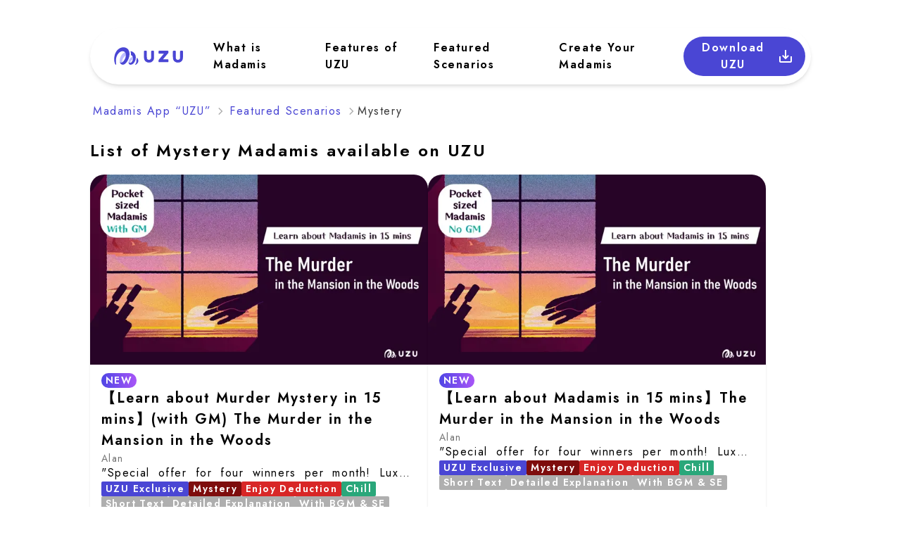

--- FILE ---
content_type: text/html; charset=utf-8
request_url: https://www.uzu-app.com/en/search-scenarios/tag/31
body_size: 51149
content:
<!DOCTYPE html><html lang="en" dir="ltr"><head><meta charSet="utf-8"/><meta name="viewport" content="width=device-width, initial-scale=1"/><link rel="stylesheet" href="/_next/static/chunks/caca1aa0a50a42e5.css" data-precedence="next"/><link rel="stylesheet" href="/_next/static/chunks/cd302e1fb2ccf8f3.css" data-precedence="next"/><link rel="stylesheet" href="/_next/static/chunks/8ff77da39de5f27b.css" data-precedence="next"/><link rel="stylesheet" href="/_next/static/chunks/0d074d277c8a079f.css" data-precedence="next"/><link rel="stylesheet" href="/_next/static/chunks/5a7cd89808f66817.css" data-precedence="next"/><link rel="stylesheet" href="/_next/static/chunks/c024cd455b3d8405.css" data-precedence="next"/><link rel="stylesheet" href="/_next/static/chunks/2bb4c9495426402e.css" data-precedence="next"/><link rel="preload" as="script" fetchPriority="low" href="/_next/static/chunks/7a0836622cb7b7e0.js"/><script src="/_next/static/chunks/5badb44d079d6734.js" async=""></script><script src="/_next/static/chunks/abea650f006006e1.js" async=""></script><script src="/_next/static/chunks/373cc9e3df7726f6.js" async=""></script><script src="/_next/static/chunks/turbopack-3cfec72fcaec2038.js" async=""></script><script src="/_next/static/chunks/924c3451fb857705.js" async=""></script><script src="/_next/static/chunks/25f7a74d36eac500.js" async=""></script><script src="/_next/static/chunks/d821756522eee388.js" async=""></script><script src="/_next/static/chunks/8b582a3a83718c97.js" async=""></script><script src="/_next/static/chunks/295f8c902f6aa0d3.js" async=""></script><script src="/_next/static/chunks/c920ab97bd7f612a.js" async=""></script><script src="/_next/static/chunks/b93941b012778421.js" async=""></script><script src="/_next/static/chunks/fa1fb9c2111c5d3b.js" async=""></script><script src="/_next/static/chunks/b279b817f5ed5530.js" async=""></script><script src="/_next/static/chunks/9e907ce34c393288.js" async=""></script><script src="/_next/static/chunks/dcaf8e3c18dd947c.js" async=""></script><script src="/_next/static/chunks/d9a04aef21e6f687.js" async=""></script><script src="/_next/static/chunks/41913f7ce0e57d71.js" async=""></script><script src="/_next/static/chunks/15887d92eed408d5.js" async=""></script><meta name="next-size-adjust" content=""/><script src="/_next/static/chunks/a6dad97d9634a72d.js" noModule=""></script></head><body class="font-en jost_6f16373c-module__k8PRoa__variable"><div hidden=""><!--$?--><template id="B:0"></template><!--/$--></div><style data-emotion="css-global rh8y69">:host,:root,[data-theme]{--chakra-ring-inset:var(--chakra-empty,/*!*/ /*!*/);--chakra-ring-offset-width:0px;--chakra-ring-offset-color:#fff;--chakra-ring-color:rgba(66, 153, 225, 0.6);--chakra-ring-offset-shadow:0 0 #0000;--chakra-ring-shadow:0 0 #0000;--chakra-space-x-reverse:0;--chakra-space-y-reverse:0;--chakra-colors-transparent:transparent;--chakra-colors-current:currentColor;--chakra-colors-black:#000000;--chakra-colors-white:#FFFFFF;--chakra-colors-whiteAlpha-50:rgba(255, 255, 255, 0.04);--chakra-colors-whiteAlpha-100:rgba(255, 255, 255, 0.06);--chakra-colors-whiteAlpha-200:rgba(255, 255, 255, 0.08);--chakra-colors-whiteAlpha-300:rgba(255, 255, 255, 0.16);--chakra-colors-whiteAlpha-400:rgba(255, 255, 255, 0.24);--chakra-colors-whiteAlpha-500:rgba(255, 255, 255, 0.36);--chakra-colors-whiteAlpha-600:rgba(255, 255, 255, 0.48);--chakra-colors-whiteAlpha-700:rgba(255, 255, 255, 0.64);--chakra-colors-whiteAlpha-800:rgba(255, 255, 255, 0.80);--chakra-colors-whiteAlpha-900:rgba(255, 255, 255, 0.92);--chakra-colors-blackAlpha-50:rgba(0, 0, 0, 0.04);--chakra-colors-blackAlpha-100:rgba(0, 0, 0, 0.06);--chakra-colors-blackAlpha-200:rgba(0, 0, 0, 0.08);--chakra-colors-blackAlpha-300:rgba(0, 0, 0, 0.16);--chakra-colors-blackAlpha-400:rgba(0, 0, 0, 0.24);--chakra-colors-blackAlpha-500:rgba(0, 0, 0, 0.36);--chakra-colors-blackAlpha-600:rgba(0, 0, 0, 0.48);--chakra-colors-blackAlpha-700:rgba(0, 0, 0, 0.64);--chakra-colors-blackAlpha-800:rgba(0, 0, 0, 0.80);--chakra-colors-blackAlpha-900:rgba(0, 0, 0, 0.92);--chakra-colors-gray-50:#F7FAFC;--chakra-colors-gray-100:#EDF2F7;--chakra-colors-gray-200:#E2E8F0;--chakra-colors-gray-300:#CBD5E0;--chakra-colors-gray-400:#A0AEC0;--chakra-colors-gray-500:#718096;--chakra-colors-gray-600:#4A5568;--chakra-colors-gray-700:#2D3748;--chakra-colors-gray-800:#1A202C;--chakra-colors-gray-900:#171923;--chakra-colors-red-50:#FFF5F5;--chakra-colors-red-100:#FED7D7;--chakra-colors-red-200:#FEB2B2;--chakra-colors-red-300:#FC8181;--chakra-colors-red-400:#F56565;--chakra-colors-red-500:#E53E3E;--chakra-colors-red-600:#C53030;--chakra-colors-red-700:#9B2C2C;--chakra-colors-red-800:#822727;--chakra-colors-red-900:#63171B;--chakra-colors-orange-50:#FFFAF0;--chakra-colors-orange-100:#FEEBC8;--chakra-colors-orange-200:#FBD38D;--chakra-colors-orange-300:#F6AD55;--chakra-colors-orange-400:#ED8936;--chakra-colors-orange-500:#DD6B20;--chakra-colors-orange-600:#C05621;--chakra-colors-orange-700:#9C4221;--chakra-colors-orange-800:#7B341E;--chakra-colors-orange-900:#652B19;--chakra-colors-yellow-50:#FFFFF0;--chakra-colors-yellow-100:#FEFCBF;--chakra-colors-yellow-200:#FAF089;--chakra-colors-yellow-300:#F6E05E;--chakra-colors-yellow-400:#ECC94B;--chakra-colors-yellow-500:#D69E2E;--chakra-colors-yellow-600:#B7791F;--chakra-colors-yellow-700:#975A16;--chakra-colors-yellow-800:#744210;--chakra-colors-yellow-900:#5F370E;--chakra-colors-green-50:#F0FFF4;--chakra-colors-green-100:#C6F6D5;--chakra-colors-green-200:#9AE6B4;--chakra-colors-green-300:#68D391;--chakra-colors-green-400:#48BB78;--chakra-colors-green-500:#38A169;--chakra-colors-green-600:#2F855A;--chakra-colors-green-700:#276749;--chakra-colors-green-800:#22543D;--chakra-colors-green-900:#1C4532;--chakra-colors-teal-50:#E6FFFA;--chakra-colors-teal-100:#B2F5EA;--chakra-colors-teal-200:#81E6D9;--chakra-colors-teal-300:#4FD1C5;--chakra-colors-teal-400:#38B2AC;--chakra-colors-teal-500:#319795;--chakra-colors-teal-600:#2C7A7B;--chakra-colors-teal-700:#285E61;--chakra-colors-teal-800:#234E52;--chakra-colors-teal-900:#1D4044;--chakra-colors-blue-50:#ebf8ff;--chakra-colors-blue-100:#bee3f8;--chakra-colors-blue-200:#90cdf4;--chakra-colors-blue-300:#63b3ed;--chakra-colors-blue-400:#4299e1;--chakra-colors-blue-500:#3182ce;--chakra-colors-blue-600:#2b6cb0;--chakra-colors-blue-700:#2c5282;--chakra-colors-blue-800:#2a4365;--chakra-colors-blue-900:#1A365D;--chakra-colors-cyan-50:#EDFDFD;--chakra-colors-cyan-100:#C4F1F9;--chakra-colors-cyan-200:#9DECF9;--chakra-colors-cyan-300:#76E4F7;--chakra-colors-cyan-400:#0BC5EA;--chakra-colors-cyan-500:#00B5D8;--chakra-colors-cyan-600:#00A3C4;--chakra-colors-cyan-700:#0987A0;--chakra-colors-cyan-800:#086F83;--chakra-colors-cyan-900:#065666;--chakra-colors-purple-50:#FAF5FF;--chakra-colors-purple-100:#E9D8FD;--chakra-colors-purple-200:#D6BCFA;--chakra-colors-purple-300:#B794F4;--chakra-colors-purple-400:#9F7AEA;--chakra-colors-purple-500:#805AD5;--chakra-colors-purple-600:#6B46C1;--chakra-colors-purple-700:#553C9A;--chakra-colors-purple-800:#44337A;--chakra-colors-purple-900:#322659;--chakra-colors-pink-50:#FFF5F7;--chakra-colors-pink-100:#FED7E2;--chakra-colors-pink-200:#FBB6CE;--chakra-colors-pink-300:#F687B3;--chakra-colors-pink-400:#ED64A6;--chakra-colors-pink-500:#D53F8C;--chakra-colors-pink-600:#B83280;--chakra-colors-pink-700:#97266D;--chakra-colors-pink-800:#702459;--chakra-colors-pink-900:#521B41;--chakra-borders-none:0;--chakra-borders-1px:1px solid;--chakra-borders-2px:2px solid;--chakra-borders-4px:4px solid;--chakra-borders-8px:8px solid;--chakra-fonts-heading:-apple-system,BlinkMacSystemFont,"Segoe UI",Helvetica,Arial,sans-serif,"Apple Color Emoji","Segoe UI Emoji","Segoe UI Symbol";--chakra-fonts-body:-apple-system,BlinkMacSystemFont,"Segoe UI",Helvetica,Arial,sans-serif,"Apple Color Emoji","Segoe UI Emoji","Segoe UI Symbol";--chakra-fonts-mono:SFMono-Regular,Menlo,Monaco,Consolas,"Liberation Mono","Courier New",monospace;--chakra-fontSizes-3xs:0.45rem;--chakra-fontSizes-2xs:0.625rem;--chakra-fontSizes-xs:0.75rem;--chakra-fontSizes-sm:0.875rem;--chakra-fontSizes-md:1rem;--chakra-fontSizes-lg:1.125rem;--chakra-fontSizes-xl:1.25rem;--chakra-fontSizes-2xl:1.5rem;--chakra-fontSizes-3xl:1.875rem;--chakra-fontSizes-4xl:2.25rem;--chakra-fontSizes-5xl:3rem;--chakra-fontSizes-6xl:3.75rem;--chakra-fontSizes-7xl:4.5rem;--chakra-fontSizes-8xl:6rem;--chakra-fontSizes-9xl:8rem;--chakra-fontWeights-hairline:100;--chakra-fontWeights-thin:200;--chakra-fontWeights-light:300;--chakra-fontWeights-normal:400;--chakra-fontWeights-medium:500;--chakra-fontWeights-semibold:600;--chakra-fontWeights-bold:700;--chakra-fontWeights-extrabold:800;--chakra-fontWeights-black:900;--chakra-letterSpacings-tighter:-0.05em;--chakra-letterSpacings-tight:-0.025em;--chakra-letterSpacings-normal:0;--chakra-letterSpacings-wide:0.025em;--chakra-letterSpacings-wider:0.05em;--chakra-letterSpacings-widest:0.1em;--chakra-lineHeights-3:.75rem;--chakra-lineHeights-4:1rem;--chakra-lineHeights-5:1.25rem;--chakra-lineHeights-6:1.5rem;--chakra-lineHeights-7:1.75rem;--chakra-lineHeights-8:2rem;--chakra-lineHeights-9:2.25rem;--chakra-lineHeights-10:2.5rem;--chakra-lineHeights-normal:normal;--chakra-lineHeights-none:1;--chakra-lineHeights-shorter:1.25;--chakra-lineHeights-short:1.375;--chakra-lineHeights-base:1.5;--chakra-lineHeights-tall:1.625;--chakra-lineHeights-taller:2;--chakra-radii-none:0;--chakra-radii-sm:0.125rem;--chakra-radii-base:0.25rem;--chakra-radii-md:0.375rem;--chakra-radii-lg:0.5rem;--chakra-radii-xl:0.75rem;--chakra-radii-2xl:1rem;--chakra-radii-3xl:1.5rem;--chakra-radii-full:9999px;--chakra-space-1:0.25rem;--chakra-space-2:0.5rem;--chakra-space-3:0.75rem;--chakra-space-4:1rem;--chakra-space-5:1.25rem;--chakra-space-6:1.5rem;--chakra-space-7:1.75rem;--chakra-space-8:2rem;--chakra-space-9:2.25rem;--chakra-space-10:2.5rem;--chakra-space-12:3rem;--chakra-space-14:3.5rem;--chakra-space-16:4rem;--chakra-space-20:5rem;--chakra-space-24:6rem;--chakra-space-28:7rem;--chakra-space-32:8rem;--chakra-space-36:9rem;--chakra-space-40:10rem;--chakra-space-44:11rem;--chakra-space-48:12rem;--chakra-space-52:13rem;--chakra-space-56:14rem;--chakra-space-60:15rem;--chakra-space-64:16rem;--chakra-space-72:18rem;--chakra-space-80:20rem;--chakra-space-96:24rem;--chakra-space-px:1px;--chakra-space-0-5:0.125rem;--chakra-space-1-5:0.375rem;--chakra-space-2-5:0.625rem;--chakra-space-3-5:0.875rem;--chakra-shadows-xs:0 0 0 1px rgba(0, 0, 0, 0.05);--chakra-shadows-sm:0 1px 2px 0 rgba(0, 0, 0, 0.05);--chakra-shadows-base:0 1px 3px 0 rgba(0, 0, 0, 0.1),0 1px 2px 0 rgba(0, 0, 0, 0.06);--chakra-shadows-md:0 4px 6px -1px rgba(0, 0, 0, 0.1),0 2px 4px -1px rgba(0, 0, 0, 0.06);--chakra-shadows-lg:0 10px 15px -3px rgba(0, 0, 0, 0.1),0 4px 6px -2px rgba(0, 0, 0, 0.05);--chakra-shadows-xl:0 20px 25px -5px rgba(0, 0, 0, 0.1),0 10px 10px -5px rgba(0, 0, 0, 0.04);--chakra-shadows-2xl:0 25px 50px -12px rgba(0, 0, 0, 0.25);--chakra-shadows-outline:0 0 0 3px rgba(66, 153, 225, 0.6);--chakra-shadows-inner:inset 0 2px 4px 0 rgba(0,0,0,0.06);--chakra-shadows-none:none;--chakra-shadows-dark-lg:rgba(0, 0, 0, 0.1) 0px 0px 0px 1px,rgba(0, 0, 0, 0.2) 0px 5px 10px,rgba(0, 0, 0, 0.4) 0px 15px 40px;--chakra-sizes-1:0.25rem;--chakra-sizes-2:0.5rem;--chakra-sizes-3:0.75rem;--chakra-sizes-4:1rem;--chakra-sizes-5:1.25rem;--chakra-sizes-6:1.5rem;--chakra-sizes-7:1.75rem;--chakra-sizes-8:2rem;--chakra-sizes-9:2.25rem;--chakra-sizes-10:2.5rem;--chakra-sizes-12:3rem;--chakra-sizes-14:3.5rem;--chakra-sizes-16:4rem;--chakra-sizes-20:5rem;--chakra-sizes-24:6rem;--chakra-sizes-28:7rem;--chakra-sizes-32:8rem;--chakra-sizes-36:9rem;--chakra-sizes-40:10rem;--chakra-sizes-44:11rem;--chakra-sizes-48:12rem;--chakra-sizes-52:13rem;--chakra-sizes-56:14rem;--chakra-sizes-60:15rem;--chakra-sizes-64:16rem;--chakra-sizes-72:18rem;--chakra-sizes-80:20rem;--chakra-sizes-96:24rem;--chakra-sizes-px:1px;--chakra-sizes-0-5:0.125rem;--chakra-sizes-1-5:0.375rem;--chakra-sizes-2-5:0.625rem;--chakra-sizes-3-5:0.875rem;--chakra-sizes-max:max-content;--chakra-sizes-min:min-content;--chakra-sizes-full:100%;--chakra-sizes-3xs:14rem;--chakra-sizes-2xs:16rem;--chakra-sizes-xs:20rem;--chakra-sizes-sm:24rem;--chakra-sizes-md:28rem;--chakra-sizes-lg:32rem;--chakra-sizes-xl:36rem;--chakra-sizes-2xl:42rem;--chakra-sizes-3xl:48rem;--chakra-sizes-4xl:56rem;--chakra-sizes-5xl:64rem;--chakra-sizes-6xl:72rem;--chakra-sizes-7xl:80rem;--chakra-sizes-8xl:90rem;--chakra-sizes-prose:60ch;--chakra-sizes-container-sm:640px;--chakra-sizes-container-md:768px;--chakra-sizes-container-lg:1024px;--chakra-sizes-container-xl:1280px;--chakra-zIndices-hide:-1;--chakra-zIndices-auto:auto;--chakra-zIndices-base:0;--chakra-zIndices-docked:10;--chakra-zIndices-dropdown:1000;--chakra-zIndices-sticky:1100;--chakra-zIndices-banner:1200;--chakra-zIndices-overlay:1300;--chakra-zIndices-modal:1400;--chakra-zIndices-popover:1500;--chakra-zIndices-skipLink:1600;--chakra-zIndices-toast:1700;--chakra-zIndices-tooltip:1800;--chakra-transition-property-common:background-color,border-color,color,fill,stroke,opacity,box-shadow,transform;--chakra-transition-property-colors:background-color,border-color,color,fill,stroke;--chakra-transition-property-dimensions:width,height;--chakra-transition-property-position:left,right,top,bottom;--chakra-transition-property-background:background-color,background-image,background-position;--chakra-transition-easing-ease-in:cubic-bezier(0.4, 0, 1, 1);--chakra-transition-easing-ease-out:cubic-bezier(0, 0, 0.2, 1);--chakra-transition-easing-ease-in-out:cubic-bezier(0.4, 0, 0.2, 1);--chakra-transition-duration-ultra-fast:50ms;--chakra-transition-duration-faster:100ms;--chakra-transition-duration-fast:150ms;--chakra-transition-duration-normal:200ms;--chakra-transition-duration-slow:300ms;--chakra-transition-duration-slower:400ms;--chakra-transition-duration-ultra-slow:500ms;--chakra-blur-none:0;--chakra-blur-sm:4px;--chakra-blur-base:8px;--chakra-blur-md:12px;--chakra-blur-lg:16px;--chakra-blur-xl:24px;--chakra-blur-2xl:40px;--chakra-blur-3xl:64px;--chakra-breakpoints-base:0em;--chakra-breakpoints-sm:30em;--chakra-breakpoints-md:48em;--chakra-breakpoints-lg:62em;--chakra-breakpoints-xl:80em;--chakra-breakpoints-2xl:96em;}.chakra-ui-light :host:not([data-theme]),.chakra-ui-light :root:not([data-theme]),.chakra-ui-light [data-theme]:not([data-theme]),[data-theme=light] :host:not([data-theme]),[data-theme=light] :root:not([data-theme]),[data-theme=light] [data-theme]:not([data-theme]),:host[data-theme=light],:root[data-theme=light],[data-theme][data-theme=light]{--chakra-colors-chakra-body-text:var(--chakra-colors-gray-800);--chakra-colors-chakra-body-bg:var(--chakra-colors-white);--chakra-colors-chakra-border-color:var(--chakra-colors-gray-200);--chakra-colors-chakra-inverse-text:var(--chakra-colors-white);--chakra-colors-chakra-subtle-bg:var(--chakra-colors-gray-100);--chakra-colors-chakra-subtle-text:var(--chakra-colors-gray-600);--chakra-colors-chakra-placeholder-color:var(--chakra-colors-gray-500);}.chakra-ui-dark :host:not([data-theme]),.chakra-ui-dark :root:not([data-theme]),.chakra-ui-dark [data-theme]:not([data-theme]),[data-theme=dark] :host:not([data-theme]),[data-theme=dark] :root:not([data-theme]),[data-theme=dark] [data-theme]:not([data-theme]),:host[data-theme=dark],:root[data-theme=dark],[data-theme][data-theme=dark]{--chakra-colors-chakra-body-text:var(--chakra-colors-whiteAlpha-900);--chakra-colors-chakra-body-bg:var(--chakra-colors-gray-800);--chakra-colors-chakra-border-color:var(--chakra-colors-whiteAlpha-300);--chakra-colors-chakra-inverse-text:var(--chakra-colors-gray-800);--chakra-colors-chakra-subtle-bg:var(--chakra-colors-gray-700);--chakra-colors-chakra-subtle-text:var(--chakra-colors-gray-400);--chakra-colors-chakra-placeholder-color:var(--chakra-colors-whiteAlpha-400);}</style><style data-emotion="css-global fubdgu">html{line-height:1.5;-webkit-text-size-adjust:100%;font-family:system-ui,sans-serif;-webkit-font-smoothing:antialiased;text-rendering:optimizeLegibility;-moz-osx-font-smoothing:grayscale;touch-action:manipulation;}body{position:relative;min-height:100%;margin:0;font-feature-settings:"kern";}:where(*, *::before, *::after){border-width:0;border-style:solid;box-sizing:border-box;word-wrap:break-word;}main{display:block;}hr{border-top-width:1px;box-sizing:content-box;height:0;overflow:visible;}:where(pre, code, kbd,samp){font-family:SFMono-Regular,Menlo,Monaco,Consolas,monospace;font-size:1em;}a{background-color:transparent;color:inherit;-webkit-text-decoration:inherit;text-decoration:inherit;}abbr[title]{border-bottom:none;-webkit-text-decoration:underline;text-decoration:underline;-webkit-text-decoration:underline dotted;-webkit-text-decoration:underline dotted;text-decoration:underline dotted;}:where(b, strong){font-weight:bold;}small{font-size:80%;}:where(sub,sup){font-size:75%;line-height:0;position:relative;vertical-align:baseline;}sub{bottom:-0.25em;}sup{top:-0.5em;}img{border-style:none;}:where(button, input, optgroup, select, textarea){font-family:inherit;font-size:100%;line-height:1.15;margin:0;}:where(button, input){overflow:visible;}:where(button, select){text-transform:none;}:where(
          button::-moz-focus-inner,
          [type="button"]::-moz-focus-inner,
          [type="reset"]::-moz-focus-inner,
          [type="submit"]::-moz-focus-inner
        ){border-style:none;padding:0;}fieldset{padding:0.35em 0.75em 0.625em;}legend{box-sizing:border-box;color:inherit;display:table;max-width:100%;padding:0;white-space:normal;}progress{vertical-align:baseline;}textarea{overflow:auto;}:where([type="checkbox"], [type="radio"]){box-sizing:border-box;padding:0;}input[type="number"]::-webkit-inner-spin-button,input[type="number"]::-webkit-outer-spin-button{-webkit-appearance:none!important;}input[type="number"]{-moz-appearance:textfield;}input[type="search"]{-webkit-appearance:textfield;outline-offset:-2px;}input[type="search"]::-webkit-search-decoration{-webkit-appearance:none!important;}::-webkit-file-upload-button{-webkit-appearance:button;font:inherit;}details{display:block;}summary{display:-webkit-box;display:-webkit-list-item;display:-ms-list-itembox;display:list-item;}template{display:none;}[hidden]{display:none!important;}:where(
          blockquote,
          dl,
          dd,
          h1,
          h2,
          h3,
          h4,
          h5,
          h6,
          hr,
          figure,
          p,
          pre
        ){margin:0;}button{background:transparent;padding:0;}fieldset{margin:0;padding:0;}:where(ol, ul){margin:0;padding:0;}textarea{resize:vertical;}:where(button, [role="button"]){cursor:pointer;}button::-moz-focus-inner{border:0!important;}table{border-collapse:collapse;}:where(h1, h2, h3, h4, h5, h6){font-size:inherit;font-weight:inherit;}:where(button, input, optgroup, select, textarea){padding:0;line-height:inherit;color:inherit;}:where(img, svg, video, canvas, audio, iframe, embed, object){display:block;}:where(img, video){max-width:100%;height:auto;}[data-js-focus-visible] :focus:not([data-focus-visible-added]):not(
          [data-focus-visible-disabled]
        ){outline:none;box-shadow:none;}select::-ms-expand{display:none;}:root,:host{--chakra-vh:100vh;}@supports (height: -webkit-fill-available){:root,:host{--chakra-vh:-webkit-fill-available;}}@supports (height: -moz-fill-available){:root,:host{--chakra-vh:-moz-fill-available;}}@supports (height: 100dvh){:root,:host{--chakra-vh:100dvh;}}</style><style data-emotion="css-global 1cgn62j">body{font-family:var(--chakra-fonts-body);color:var(--chakra-colors-chakra-body-text);background:var(--chakra-colors-chakra-body-bg);transition-property:background-color;transition-duration:var(--chakra-transition-duration-normal);line-height:var(--chakra-lineHeights-base);}*::-webkit-input-placeholder{color:var(--chakra-colors-chakra-placeholder-color);}*::-moz-placeholder{color:var(--chakra-colors-chakra-placeholder-color);}*:-ms-input-placeholder{color:var(--chakra-colors-chakra-placeholder-color);}*::placeholder{color:var(--chakra-colors-chakra-placeholder-color);}*,*::before,::after{border-color:var(--chakra-colors-chakra-border-color);}</style><div class="flex min-h-screen flex-col"><header class="relative z-40 w-full flex-1"><div class="hidden md:block md:pt-10"><div class="bg-surface-primary-light mx-auto flex h-20 max-w-screen-lg items-center justify-between rounded-full p-2 shadow-md "><a class="p-2" href="/en"><svg viewBox="0 0 200 80" fill="none" xmlns="http://www.w3.org/2000/svg" height="54"><path d="M121.64 34.44H131.65L120.83 47.2C120.36 47.77 120.2 48.34 120.2 49.08V50.94C120.2 51.73 120.85 52.38 121.64 52.38H139.82C140.61 52.38 141.26 51.73 141.26 50.94V47.75C141.26 46.96 140.61 46.31 139.82 46.31H129.71L140.63 33.39C141.11 32.83 141.26 32.29 141.26 31.55V29.73C141.26 28.94 140.61 28.29 139.82 28.29H121.64C120.85 28.29 120.2 28.94 120.2 29.73V32.99C120.2 33.78 120.85 34.43 121.64 34.43V34.44Z" fill="#4A46D4"></path><path d="M170.45 28.29L167 28.3C166.28 28.3 165.7 28.88 165.7 29.6V40.6C165.7 42.67 165.55 44.1 165.27 44.83C164.99 45.56 164.46 46.17 163.72 46.64C162.98 47.11 162.08 47.35 161.04 47.35C160.07 47.35 159.22 47.14 158.53 46.71C157.84 46.29 157.34 45.71 157.05 45.01C156.75 44.29 156.6 43.09 156.6 41.34V29.59C156.6 28.87 156.02 28.29 155.3 28.29H151.83C151.11 28.29 150.53 28.87 150.53 29.59V39.76C150.53 43.47 150.9 46.14 151.62 47.7C152.34 49.26 153.56 50.58 155.23 51.62C156.91 52.66 158.9 53.19 161.16 53.19C162.88 53.19 164.42 52.91 165.72 52.37C167.02 51.83 168.19 50.98 169.18 49.84C170.18 48.71 170.86 47.52 171.22 46.3C171.57 45.08 171.75 42.88 171.75 39.76V29.59C171.75 28.87 171.17 28.29 170.45 28.29Z" fill="#4A46D4"></path><path d="M109.59 28.29L106.14 28.3C105.42 28.3 104.84 28.88 104.84 29.6V40.6C104.84 42.68 104.69 44.1 104.41 44.83C104.13 45.56 103.61 46.17 102.86 46.64C102.12 47.11 101.22 47.35 100.18 47.35C99.1999 47.35 98.3599 47.14 97.6699 46.71C96.9799 46.29 96.4799 45.71 96.1899 45.01C95.8899 44.29 95.7399 43.09 95.7399 41.34V29.59C95.7399 28.87 95.1599 28.29 94.4399 28.29H90.9699C90.2499 28.29 89.6699 28.87 89.6699 29.59V39.76C89.6699 43.47 90.0399 46.14 90.7599 47.7C91.4799 49.26 92.6999 50.58 94.3699 51.62C96.0499 52.66 98.0399 53.19 100.3 53.19C102.02 53.19 103.56 52.91 104.86 52.37C106.16 51.83 107.33 50.98 108.32 49.84C109.32 48.71 110 47.52 110.36 46.3C110.71 45.08 110.89 42.88 110.89 39.76V29.59C110.89 28.87 110.31 28.29 109.59 28.29Z" fill="#4A46D4"></path><path d="M38.8197 51.2399C37.2997 43.9399 43.1097 32.6699 51.0697 30.8999C52.5397 32.2699 53.0097 36.1499 52.7697 38.0999C49.6897 38.5099 43.2597 44.6399 43.8797 51.5099C43.9897 52.6899 45.4297 53.3699 45.4297 53.3699C42.5897 55.6999 39.5197 54.6099 38.8197 51.2499" fill="#BEBEFF"></path><path d="M66.4096 40.9399C60.6496 42.0899 57.2496 47.8699 57.2696 52.3699C57.2696 55.3499 60.3596 56.4299 62.4796 54.6499C61.2096 54.7399 60.8696 53.9799 60.8696 53.4699C60.8396 50.5099 64.2796 46.5499 66.8596 46.5199C67.3996 45.0799 67.0696 41.9899 66.4196 40.9399" fill="#BEBEFF"></path><path d="M28.8501 56.1301C25.5501 48.3201 26.3801 34.7201 33.6801 26.8801C41.6501 18.3301 54.6201 19.2901 58.1101 28.5501C61.5301 37.6001 56.6301 50.7301 49.7701 56.0401C45.7001 59.1901 39.4901 57.8101 38.8101 51.0901C39.5001 53.4101 42.4301 54.1501 44.4801 52.4001C47.6901 49.6801 51.2601 44.1201 51.6101 38.5301C52.2101 28.9401 43.7801 26.4901 37.3301 32.4101C28.6001 40.4101 30.7201 53.2901 31.0201 54.8501C31.3201 56.4101 31.5501 57.2801 30.7401 57.5901C30.0701 57.8501 29.3601 57.3301 28.8501 56.1201" fill="#4A46D4"></path><path d="M74.7797 42.6201C74.7897 44.7701 74.4397 46.9301 73.6997 48.9701C73.6397 49.1301 73.5797 49.2901 73.5197 49.4401C74.3497 51.9901 72.7297 55.0401 71.4497 56.4801C70.5797 57.4501 71.4197 57.9301 72.5597 57.4701C74.0997 56.8401 77.6797 54.0801 77.8297 50.0901C77.9297 47.4201 76.6697 44.0801 74.7797 42.6201Z" fill="#4A46D4"></path><path d="M61.4301 29.1001C61.4301 29.1001 61.4301 29.1101 61.4301 29.1201C61.4101 29.1201 61.3901 29.1201 61.3701 29.1201C62.0601 31.6001 62.3101 34.3601 62.0901 37.2501C65.8001 38.5001 67.3001 43.1001 66.2801 47.1701C65.2701 51.2101 62.4201 53.8101 60.6701 53.9901C58.5201 54.2101 57.2801 52.5101 57.4001 51.0201C56.9201 53.8501 57.6501 57.5501 61.1401 57.6601C65.9701 57.8101 69.2501 54.4601 71.5301 48.1801C74.4401 40.1601 70.5701 30.1001 61.4401 29.1101" fill="#4A46D4"></path></svg></a><div class="flex items-center justify-between"><div class="px-4 py-3"><div class="t-normal_md_bold hover:text-primary mx-auto flex justify-center"><a href="/en/what-is-mdms">What is Madamis</a></div></div><div class="px-4 py-3"><div class="t-normal_md_bold hover:text-primary mx-auto"><a href="/en#feature">Features of UZU</a></div></div><div class="px-4 py-3"><div class="t-normal_md_bold hover:text-primary mx-auto flex justify-center"><a href="/en/search-scenarios">Featured Scenarios</a></div></div><div class="px-4 py-3"><div class="t-normal_md_bold hover:text-primary mx-auto flex justify-center"><a href="/en/studio">Create Your Madamis</a></div></div></div><button type="button" class="flex w-fit items-center justify-center rounded-[60px] relative z-0 h-14 p-4 t-dense_lg_bold text-text-white bg-primary hover:shadow hover:bg-primary-darken disabled:text-text-disabled-light disabled:bg-surface-disabled-light disabled:hover:bg-surface-disabled-light disabled:border-none disabled:bg-none"><div class="contents"><p class="t-normal_md_bold text-center text-white">Download UZU</p><div class="pl-2"><svg viewBox="0 0 22 22" fill="none" xmlns="http://www.w3.org/2000/svg" height="24"><path d="M17.4167 11V17.4167H4.58333V11H2.75V17.4167C2.75 18.425 3.575 19.25 4.58333 19.25H17.4167C18.425 19.25 19.25 18.425 19.25 17.4167V11H17.4167ZM11.9167 11.6142L14.2908 9.24917L15.5833 10.5417L11 15.125L6.41667 10.5417L7.70917 9.24917L10.0833 11.6142V2.75H11.9167V11.6142Z" fill="currentColor"></path></svg></div></div></button></div></div><div class="pr-2 pt-2 md:hidden"><div class="flex justify-end"><div class="bg-primary flex h-16 w-16 flex-col items-center justify-center rounded-full"><button type="button"><svg viewBox="0 0 22 22" fill="none" xmlns="http://www.w3.org/2000/svg" class="text-white" height="32" width="32"><path d="M3 5.115C3 4.62623 3.39623 4.23 3.885 4.23H18.5817C19.0704 4.23 19.4667 4.62623 19.4667 5.115C19.4667 5.60378 19.0704 6 18.5817 6H3.885C3.39623 6 3 5.60378 3 5.115Z" fill="currentColor"></path><path d="M3 11.115C3 10.6262 3.39623 10.23 3.885 10.23H18.5817C19.0704 10.23 19.4667 10.6262 19.4667 11.115C19.4667 11.6038 19.0704 12 18.5817 12H3.885C3.39623 12 3 11.6038 3 11.115Z" fill="currentColor"></path><path d="M3.885 16.23C3.39623 16.23 3 16.6262 3 17.115C3 17.6038 3.39623 18 3.885 18H18.5817C19.0704 18 19.4667 17.6038 19.4667 17.115C19.4667 16.6262 19.0704 16.23 18.5817 16.23H3.885Z" fill="currentColor"></path></svg></button><p class="t-normal_xs_regular text-white">Menu</p></div></div></div></header><main class="flex-1"><div class="mx-auto max-w-screen-lg px-4 md:p-0"><div class="t-normal_md_regular flex flex-wrap items-center gap-2 pb-6 pt-12 md:py-6"><div class="hover:bg-primary-lighten text-primary cursor-pointer rounded-[4px] px-1 py-0.5"><a href="/en">Madamis App “UZU”</a></div><svg viewBox="0 0 22 22" fill="none" xmlns="http://www.w3.org/2000/svg" width="18px" height="18px" class="text-surface-disabled"><path d="M9.45533 5.25856C9.29546 5.09301 9.07861 5 8.85251 5C8.62641 5 8.40957 5.09301 8.2497 5.25856C8.08982 5.42411 8 5.64865 8 5.88278C8 6.1169 8.08982 6.34144 8.2497 6.50699L12.5887 11L8.2497 15.493C8.08982 15.6586 8 15.8831 8 16.1172C8 16.3514 8.08982 16.5759 8.2497 16.7414C8.40957 16.907 8.62641 17 8.85251 17C9.07861 17 9.29546 16.907 9.45533 16.7414L15 11L9.45533 5.25856Z" fill="currentColor"></path></svg><div class="hover:bg-primary-lighten text-primary cursor-pointer rounded-[4px] px-1 py-0.5"><a href="/en/search-scenarios">Featured Scenarios</a></div><svg viewBox="0 0 22 22" fill="none" xmlns="http://www.w3.org/2000/svg" width="18px" height="18px" class="text-surface-disabled"><path d="M9.45533 5.25856C9.29546 5.09301 9.07861 5 8.85251 5C8.62641 5 8.40957 5.09301 8.2497 5.25856C8.08982 5.42411 8 5.64865 8 5.88278C8 6.1169 8.08982 6.34144 8.2497 6.50699L12.5887 11L8.2497 15.493C8.08982 15.6586 8 15.8831 8 16.1172C8 16.3514 8.08982 16.5759 8.2497 16.7414C8.40957 16.907 8.62641 17 8.85251 17C9.07861 17 9.29546 16.907 9.45533 16.7414L15 11L9.45533 5.25856Z" fill="currentColor"></path></svg><div class="text-text-main"><a href="/en/en/search-scenarios/tag/31">Mystery</a></div></div><div class="md:flex md:gap-x-3"><p class="t-normal_2xl_bold">List of Mystery Madamis available on UZU</p></div><div class="flex flex-col flex-wrap gap-y-4 pt-4 md:flex-row md:gap-x-6 md:gap-y-10"><a class="bg-text-white w-full rounded-[20px] shadow md:w-[480px] flex flex-col hover:shadow-lg" href="/en/scenario/15687"><img alt="【Learn about Murder Mystery in 15 mins】(with GM) The Murder in the Mansion in the Woods background image" loading="lazy" width="480" height="256" decoding="async" data-nimg="1" class="aspect-video w-full rounded-t-[20px] object-cover" style="color:transparent" srcSet="/_next/image?url=https%3A%2F%2Fimagedelivery.net%2Fhtp-D7B2hJT5XtdWYN9e7Q%2F236b3f1b-58f7-4d74-250d-512860d0e700%2F916big&amp;w=640&amp;q=75 1x, /_next/image?url=https%3A%2F%2Fimagedelivery.net%2Fhtp-D7B2hJT5XtdWYN9e7Q%2F236b3f1b-58f7-4d74-250d-512860d0e700%2F916big&amp;w=1080&amp;q=75 2x" src="/_next/image?url=https%3A%2F%2Fimagedelivery.net%2Fhtp-D7B2hJT5XtdWYN9e7Q%2F236b3f1b-58f7-4d74-250d-512860d0e700%2F916big&amp;w=1080&amp;q=75"/><div class="flex flex-col gap-y-2 px-4 pb-2 pt-3"><div class="flex gap-x-1"><div class="px-1.5 rounded-[10px] t-normal_sm_bold bg-gradient-to-r from-indigo-600 to-purple-500 text-white">NEW</div></div><div class="t-normal_xl_bold">【Learn about Murder Mystery in 15 mins】(with GM) The Murder in the Mansion in the Woods</div><div class="t-normal_sm_regular text-text-sub-light">Alan</div><div class="line-clamp-3 md:line-clamp-1 t-normal_md_regular mt-[-2] text-justify">&quot;Special offer for four winners per month! Luxury dinner and free accommodation!&quot; 

To investigate &quot;Blackburn&quot;, the mystery proprietor luring participants to his mansion through this strange campaign, you travel to the isolated mansion. 

However, that night... Blackburn is found as a dead body. 

The only people in the mansion are you, and the three other winners. 
Conduct an investigation to discover the culprit and solve the mystery!</div><div class="flex flex-wrap gap-1"><label class="px-1.5 rounded-sm" style="background-color:#4A46D4"><div class="t-normal_sm_bold text-white"> <!-- -->UZU Exclusive</div></label><label class="px-1.5 rounded-sm" style="background-color:#7E0D0D"><div class="t-normal_sm_bold text-white"> <!-- -->Mystery</div></label><label class="px-1.5 rounded-sm" style="background-color:#D82727"><div class="t-normal_sm_bold text-white"> <!-- -->Enjoy Deduction</div></label><label class="px-1.5 rounded-sm" style="background-color:#2AA77A"><div class="t-normal_sm_bold text-white"> <!-- -->Chill</div></label><label class="px-1.5 rounded-sm" style="background-color:#AFAFAF"><div class="t-normal_sm_bold text-white"> <!-- -->Short Text</div></label><label class="px-1.5 rounded-sm" style="background-color:#AFAFAF"><div class="t-normal_sm_bold text-white"> <!-- -->Detailed Explanation</div></label><label class="px-1.5 rounded-sm" style="background-color:#AFAFAF"><div class="t-normal_sm_bold text-white"> <!-- -->With BGM &amp; SE</div></label></div></div><div class="mt-auto px-4 pb-2"><div class="md:flex md:justify-between"><div class="flex items-center gap-x-1 py-1"><div class="flex items-baseline gap-x-0.5"><div class="t-normal_2xl_bold">2</div><div class="t-normal_sm_regular">Person</div></div><svg viewBox="0 0 18 18" fill="none" xmlns="http://www.w3.org/2000/svg" width="18" height="18" class="text-text-disabled"><rect x="7" y="14.5" width="12" height="1" transform="rotate(-72 7 14.5)" fill="currentColor"></rect></svg><div class="flex items-baseline gap-x-0.5"><div class="t-normal_2xl_bold">15</div><div class="t-normal_sm_regular">Minutes</div></div></div><div class="flex items-center"><div class="t-normal_md_regular text-text-sub-light">2026/01/15<!-- -->Publish</div></div></div></div></a><a class="bg-text-white w-full rounded-[20px] shadow md:w-[480px] flex flex-col hover:shadow-lg" href="/en/scenario/15686"><img alt="【Learn about Madamis in 15 mins】The Murder in the Mansion in the Woods background image" loading="lazy" width="480" height="256" decoding="async" data-nimg="1" class="aspect-video w-full rounded-t-[20px] object-cover" style="color:transparent" srcSet="/_next/image?url=https%3A%2F%2Fimagedelivery.net%2Fhtp-D7B2hJT5XtdWYN9e7Q%2Fd7b35729-fd0e-4e05-3a7d-26f99f128f00%2F916big&amp;w=640&amp;q=75 1x, /_next/image?url=https%3A%2F%2Fimagedelivery.net%2Fhtp-D7B2hJT5XtdWYN9e7Q%2Fd7b35729-fd0e-4e05-3a7d-26f99f128f00%2F916big&amp;w=1080&amp;q=75 2x" src="/_next/image?url=https%3A%2F%2Fimagedelivery.net%2Fhtp-D7B2hJT5XtdWYN9e7Q%2Fd7b35729-fd0e-4e05-3a7d-26f99f128f00%2F916big&amp;w=1080&amp;q=75"/><div class="flex flex-col gap-y-2 px-4 pb-2 pt-3"><div class="flex gap-x-1"><div class="px-1.5 rounded-[10px] t-normal_sm_bold bg-gradient-to-r from-indigo-600 to-purple-500 text-white">NEW</div></div><div class="t-normal_xl_bold">【Learn about Madamis in 15 mins】The Murder in the Mansion in the Woods</div><div class="t-normal_sm_regular text-text-sub-light">Alan</div><div class="line-clamp-3 md:line-clamp-1 t-normal_md_regular mt-[-2] text-justify">&quot;Special offer for four winners per month! Luxury dinner and free accommodation!&quot; 

To investigate &quot;Blackburn&quot;, the mystery proprietor luring participants to his mansion through this strange campaign, you travel to the isolated mansion. 

However, that night... Blackburn is found as a dead body. 

The only people in the mansion are you, and the three other winners. 
Conduct an investigation to discover the culprit and solve the mystery!</div><div class="flex flex-wrap gap-1"><label class="px-1.5 rounded-sm" style="background-color:#4A46D4"><div class="t-normal_sm_bold text-white"> <!-- -->UZU Exclusive</div></label><label class="px-1.5 rounded-sm" style="background-color:#7E0D0D"><div class="t-normal_sm_bold text-white"> <!-- -->Mystery</div></label><label class="px-1.5 rounded-sm" style="background-color:#D82727"><div class="t-normal_sm_bold text-white"> <!-- -->Enjoy Deduction</div></label><label class="px-1.5 rounded-sm" style="background-color:#2AA77A"><div class="t-normal_sm_bold text-white"> <!-- -->Chill</div></label><label class="px-1.5 rounded-sm" style="background-color:#AFAFAF"><div class="t-normal_sm_bold text-white"> <!-- -->Short Text</div></label><label class="px-1.5 rounded-sm" style="background-color:#AFAFAF"><div class="t-normal_sm_bold text-white"> <!-- -->Detailed Explanation</div></label><label class="px-1.5 rounded-sm" style="background-color:#AFAFAF"><div class="t-normal_sm_bold text-white"> <!-- -->With BGM &amp; SE</div></label></div></div><div class="mt-auto px-4 pb-2"><div class="md:flex md:justify-between"><div class="flex items-center gap-x-1 py-1"><div class="flex items-baseline gap-x-0.5"><div class="t-normal_2xl_bold">1</div><div class="t-normal_sm_regular">Person</div></div><svg viewBox="0 0 18 18" fill="none" xmlns="http://www.w3.org/2000/svg" width="18" height="18" class="text-text-disabled"><rect x="7" y="14.5" width="12" height="1" transform="rotate(-72 7 14.5)" fill="currentColor"></rect></svg><div class="flex items-baseline gap-x-0.5"><div class="t-normal_2xl_bold">15</div><div class="t-normal_sm_regular">Minutes</div></div></div><div class="flex items-center"><div class="t-normal_md_regular text-text-sub-light">2026/01/15<!-- -->Publish</div></div></div></div></a><a class="bg-text-white w-full rounded-[20px] shadow md:w-[480px] flex flex-col hover:shadow-lg" href="/en/scenario/13852"><img alt="Operation Ghostwing background image" loading="lazy" width="480" height="256" decoding="async" data-nimg="1" class="aspect-video w-full rounded-t-[20px] object-cover" style="color:transparent" srcSet="/_next/image?url=https%3A%2F%2Fimagedelivery.net%2Fhtp-D7B2hJT5XtdWYN9e7Q%2Fe5c152b1-3a94-4260-0abd-d83a303d2800%2F916big&amp;w=640&amp;q=75 1x, /_next/image?url=https%3A%2F%2Fimagedelivery.net%2Fhtp-D7B2hJT5XtdWYN9e7Q%2Fe5c152b1-3a94-4260-0abd-d83a303d2800%2F916big&amp;w=1080&amp;q=75 2x" src="/_next/image?url=https%3A%2F%2Fimagedelivery.net%2Fhtp-D7B2hJT5XtdWYN9e7Q%2Fe5c152b1-3a94-4260-0abd-d83a303d2800%2F916big&amp;w=1080&amp;q=75"/><div class="flex flex-col gap-y-2 px-4 pb-2 pt-3"><div class="flex gap-x-1"></div><div class="t-normal_xl_bold">Operation Ghostwing</div><div class="t-normal_sm_regular text-text-sub-light">坊ヽ(；▽；)ノ・ita・Sasawaka</div><div class="line-clamp-4 md:line-clamp-2 t-normal_md_regular mt-[-2] text-justify">The new fighter jet &quot;Ghost Wing&quot;. 
The final tests are due to be conducted at home base during the President&#x27;s visit. 
But suddenly after landing, the fighter jet explodes in a ball of flame. 

A transmission is sent to the three aircraft circling the skies above. 

&quot;A bomb has been planted on the Knight 4 leading to it&#x27;s total destruction. The president is current MIA. The terrorist who has targeted the president -- is amongst the six of you&quot;

The culprit, when discovered will be shot down. 
A desperate negotiation ensues--
</div><div class="flex flex-wrap gap-1"><label class="px-1.5 rounded-sm" style="background-color:#7E0D0D"><div class="t-normal_sm_bold text-white"> <!-- -->Mystery</div></label><label class="px-1.5 rounded-sm" style="background-color:#D82727"><div class="t-normal_sm_bold text-white"> <!-- -->Enjoy Deduction</div></label><label class="px-1.5 rounded-sm" style="background-color:#FF6161"><div class="t-normal_sm_bold text-white"> <!-- -->Fun with Friends</div></label><label class="px-1.5 rounded-sm" style="background-color:#E86718"><div class="t-normal_sm_bold text-white"> <!-- -->Pair element exists</div></label><label class="px-1.5 rounded-sm" style="background-color:#AFAFAF"><div class="t-normal_sm_bold text-white"> <!-- -->With BGM &amp; SE</div></label></div></div><div class="mt-auto px-4 pb-2"><div class="md:flex md:justify-between"><div class="flex items-center gap-x-1 py-1"><div class="flex items-baseline gap-x-0.5"><div class="t-normal_2xl_bold">6</div><div class="t-normal_sm_regular">Person</div></div><svg viewBox="0 0 18 18" fill="none" xmlns="http://www.w3.org/2000/svg" width="18" height="18" class="text-text-disabled"><rect x="7" y="14.5" width="12" height="1" transform="rotate(-72 7 14.5)" fill="currentColor"></rect></svg><div class="flex items-baseline gap-x-0.5"><div class="t-normal_2xl_bold">130</div><div class="t-normal_sm_regular">Minutes</div></div><svg viewBox="0 0 18 18" fill="none" xmlns="http://www.w3.org/2000/svg" width="18" height="18" class="text-text-disabled"><rect x="7" y="14.5" width="12" height="1" transform="rotate(-72 7 14.5)" fill="currentColor"></rect></svg><div class="flex gap-x-1"><div class="flex items-center"><svg viewBox="0 0 22 22" fill="none" xmlns="http://www.w3.org/2000/svg" height="18" width="18" class="shrink-0"><path d="M11 20.7778C16.4001 20.7778 20.7778 16.4001 20.7778 11C20.7778 5.59989 16.4001 1.22223 11 1.22223C5.59989 1.22223 1.22223 5.59989 1.22223 11C1.22223 16.4001 5.59989 20.7778 11 20.7778Z" fill="#FFBB00"></path><path d="M15.6576 12.5157C15.6969 12.5162 15.7357 12.5252 15.7712 12.542C15.8068 12.5588 15.8383 12.5831 15.8637 12.6131C15.8891 12.6432 15.9077 12.6783 15.9183 12.7162C15.929 12.7541 15.9313 12.7938 15.9253 12.8327C15.7533 13.9413 15.2003 14.9553 14.3613 15.7C13.4 16.4817 12.1857 16.884 10.9479 16.8308C10.1975 16.8609 9.44937 16.7306 8.75328 16.4488C8.05718 16.167 7.42917 15.74 6.91109 15.1963C5.88955 14.109 5.37878 12.6765 5.37878 10.8988C5.37878 9.05066 5.89894 7.57589 6.93927 6.47451C7.97959 5.37313 9.37217 4.82244 11.117 4.82244C12.3417 4.77084 13.5446 5.15806 14.5092 5.91443C15.3165 6.59013 15.8377 7.54679 15.9675 8.59155C15.9725 8.62972 15.9694 8.66851 15.9582 8.70535C15.9471 8.74219 15.9282 8.77624 15.9029 8.80523C15.8775 8.83422 15.8464 8.85748 15.8113 8.87348C15.7763 8.88948 15.7383 8.89784 15.6998 8.89801H13.463C13.406 8.89745 13.3506 8.8787 13.305 8.84449C13.2594 8.81027 13.2259 8.76239 13.2094 8.7078C13.0958 8.28828 12.8484 7.91726 12.5049 7.65104C12.0701 7.35834 11.5525 7.21379 11.0289 7.2389C10.6509 7.22633 10.2757 7.30835 9.93737 7.47751C9.59905 7.64667 9.30832 7.89762 9.09154 8.2076C8.57926 8.99242 8.33231 9.92093 8.38704 10.8566C8.38704 11.972 8.61131 12.8386 9.05984 13.4562C9.27417 13.7565 9.56008 13.9985 9.89164 14.1603C10.2232 14.322 10.5899 14.3985 10.9585 14.3826C11.5246 14.4101 12.0827 14.2395 12.5366 13.9C12.8963 13.5961 13.1443 13.1808 13.2411 12.72C13.2524 12.6605 13.2837 12.6068 13.3299 12.5676C13.376 12.5285 13.4342 12.5065 13.4947 12.5051L15.6576 12.5157Z" fill="white"></path></svg></div><div class="t-normal_2xl_bold text-object-coin">560</div></div></div><div class="flex items-center"><div class="t-normal_md_regular text-text-sub-light">2025/10/31<!-- -->Publish</div></div></div></div></a><a class="bg-text-white w-full rounded-[20px] shadow md:w-[480px] flex flex-col hover:shadow-lg" href="/en/scenario/9479"><img alt="The Banquet of Afterlife background image" loading="lazy" width="480" height="256" decoding="async" data-nimg="1" class="aspect-video w-full rounded-t-[20px] object-cover" style="color:transparent" srcSet="/_next/image?url=https%3A%2F%2Fimagedelivery.net%2Fhtp-D7B2hJT5XtdWYN9e7Q%2F06587bc8-b512-4861-dc55-338dee76b700%2F916big&amp;w=640&amp;q=75 1x, /_next/image?url=https%3A%2F%2Fimagedelivery.net%2Fhtp-D7B2hJT5XtdWYN9e7Q%2F06587bc8-b512-4861-dc55-338dee76b700%2F916big&amp;w=1080&amp;q=75 2x" src="/_next/image?url=https%3A%2F%2Fimagedelivery.net%2Fhtp-D7B2hJT5XtdWYN9e7Q%2F06587bc8-b512-4861-dc55-338dee76b700%2F916big&amp;w=1080&amp;q=75"/><div class="flex flex-col gap-y-2 px-4 pb-2 pt-3"><div class="flex gap-x-1"></div><div class="t-normal_xl_bold">The Banquet of Afterlife</div><div class="t-normal_sm_regular text-text-sub-light">ふゆみ すず</div><div class="line-clamp-3 md:line-clamp-1 t-normal_md_regular mt-[-2] text-justify">&quot;To those of you who lack the courage to die alone.
Shall we die together?
I&#x27;m waiting for those who are interested to contact me.&quot;

Date: XX Month, 20XX. Somewhere in Tokyo.

-

Inspired by a post on a certain social media, six people seeking to end their lives gather. At the arrangement of the organizer of the suicide meeting, they will have a final dinner before leaving this world together before dawn. However, it turns out that the six cannot die together; the organizer is discovered as a corpse.

Did the organizer commit suicide? Or... was the person murdered?

Amid various speculations, the remained five begin to debate.

</div><div class="flex flex-wrap gap-1"><label class="px-1.5 rounded-sm" style="background-color:#4A46D4"><div class="t-normal_sm_bold text-white"> <!-- -->UZU Exclusive</div></label><label class="px-1.5 rounded-sm" style="background-color:#7E0D0D"><div class="t-normal_sm_bold text-white"> <!-- -->Mystery</div></label><label class="px-1.5 rounded-sm" style="background-color:#7E0D0D"><div class="t-normal_sm_bold text-white"> <!-- -->Suspense</div></label><label class="px-1.5 rounded-sm" style="background-color:#D82727"><div class="t-normal_sm_bold text-white"> <!-- -->Bluffing Fun</div></label><label class="px-1.5 rounded-sm" style="background-color:#D82727"><div class="t-normal_sm_bold text-white"> <!-- -->Enjoy Deduction</div></label><label class="px-1.5 rounded-sm" style="background-color:#AFAFAF"><div class="t-normal_sm_bold text-white"> <!-- -->Detailed Explanation</div></label><label class="px-1.5 rounded-sm" style="background-color:#AFAFAF"><div class="t-normal_sm_bold text-white"> <!-- -->With BGM &amp; SE</div></label><label class="px-1.5 rounded-sm" style="background-color:#4A46D4"><div class="t-normal_sm_bold text-white"> <!-- -->UZU Award Winners</div></label></div></div><div class="mt-auto px-4 pb-2"><div class="md:flex md:justify-between"><div class="flex items-center gap-x-1 py-1"><div class="flex items-baseline gap-x-0.5"><div class="t-normal_2xl_bold">5</div><div class="t-normal_sm_regular">Person</div></div><svg viewBox="0 0 18 18" fill="none" xmlns="http://www.w3.org/2000/svg" width="18" height="18" class="text-text-disabled"><rect x="7" y="14.5" width="12" height="1" transform="rotate(-72 7 14.5)" fill="currentColor"></rect></svg><div class="flex items-baseline gap-x-0.5"><div class="t-normal_2xl_bold">150</div><div class="t-normal_sm_regular">Minutes</div></div></div><div class="flex items-center"><div class="t-normal_md_regular text-text-sub-light">2025/06/27<!-- -->Publish</div></div></div></div></a></div><div class="pb-6 pt-10"></div></div><!--$?--><template id="B:1"></template><!--/$--></main><footer class="bg-primary-darken relative w-full text-white"><div class="hidden md:block"><div class="mx-auto flex max-w-screen-lg items-start justify-between pb-20 pt-10"><nav class="flex flex-col items-start gap-4"><img alt="uzu logo" loading="lazy" width="145" height="37" decoding="async" data-nimg="1" style="color:transparent" src="/images/uzu-logo-white.svg"/><p class="t-normal_sm_regular text-white">Madamis App “UZU”</p><div class="flex gap-4 items-center"><a href="https://apps.apple.com/app/apple-store/id1529068001?pt=122013150&amp;ct=LP&amp;mt=8"><div style="height:44px"><img alt="Download on the App Store" loading="lazy" width="0" height="0" decoding="async" data-nimg="1" style="color:transparent;width:auto;height:100%" src="/images/store_badge/app_store/en.svg"/></div></a><a href="https://play.google.com/store/apps/details?id=jp.sally_inc.uzu&amp;pcampaignid=pcampaignidMKT-Other-global-all-co-prtnr-py-PartBadge-Mar2515-1"><div style="height:44px"><img alt="Download on the Play Store" loading="lazy" width="0" height="0" decoding="async" data-nimg="1" style="color:transparent;width:auto;height:100%" sizes="100vw" srcSet="/_next/image?url=%2Fimages%2Fstore_badge%2Fplay_store%2Fen.png&amp;w=640&amp;q=75 640w, /_next/image?url=%2Fimages%2Fstore_badge%2Fplay_store%2Fen.png&amp;w=750&amp;q=75 750w, /_next/image?url=%2Fimages%2Fstore_badge%2Fplay_store%2Fen.png&amp;w=828&amp;q=75 828w, /_next/image?url=%2Fimages%2Fstore_badge%2Fplay_store%2Fen.png&amp;w=1080&amp;q=75 1080w, /_next/image?url=%2Fimages%2Fstore_badge%2Fplay_store%2Fen.png&amp;w=1200&amp;q=75 1200w, /_next/image?url=%2Fimages%2Fstore_badge%2Fplay_store%2Fen.png&amp;w=1920&amp;q=75 1920w, /_next/image?url=%2Fimages%2Fstore_badge%2Fplay_store%2Fen.png&amp;w=2048&amp;q=75 2048w, /_next/image?url=%2Fimages%2Fstore_badge%2Fplay_store%2Fen.png&amp;w=3840&amp;q=75 3840w" src="/_next/image?url=%2Fimages%2Fstore_badge%2Fplay_store%2Fen.png&amp;w=3840&amp;q=75"/></div></a></div><div class="flex items-center gap-4"><div><a href="https://twitter.com/uzuappjp" target="_blank" rel="noreferrer"><button type="button" class="py-0.5 text-center t-normal_md_regular grid grid-cols-1 items-center justify-items-start text-text-white hover:text-primary-lighten disabled:text-text-disabled disabled:hover:text-text-disabled disabled:cursor-not-allowed" title="Official SNS"><div class="flex items-center border-b border-current"><div class="line-clamp-1">Official SNS</div><div class="pl-0.5"><svg viewBox="0 0 22 22" fill="none" xmlns="http://www.w3.org/2000/svg" width="22px" height="22px"><path d="M12.8333 2.75V4.58333H16.1242L7.11333 13.5942L8.40583 14.8867L17.4167 5.87583V9.16667H19.25V2.75M17.4167 17.4167H4.58333V4.58333H11V2.75H4.58333C3.56583 2.75 2.75 3.575 2.75 4.58333V17.4167C2.75 17.9029 2.94315 18.3692 3.28697 18.713C3.63079 19.0568 4.0971 19.25 4.58333 19.25H17.4167C17.9029 19.25 18.3692 19.0568 18.713 18.713C19.0568 18.3692 19.25 17.9029 19.25 17.4167V11H17.4167V17.4167Z" fill="currentColor"></path></svg></div></div></button></a></div><p class="t-normal_sm_regular text-white">／<br/>Latest information being updated!<br/>＼</p></div><button class="group flex items-center justify-center gap-2 h-8 px-2 t-normal_sm_regular border border-border-light rounded bg-surface-primary-light hover:bg-background hover:shadow-light" id="popover-trigger-_R_t5ubquivbH1_" aria-haspopup="dialog" aria-expanded="false" aria-controls="popover-content-_R_t5ubquivbH1_" type="button"><div class="flex-none text-object h-[18px] w-[18px]"><svg viewBox="0 0 22 22" fill="none" xmlns="http://www.w3.org/2000/svg"><path d="M14.9966 12.8333C15.07 12.2283 15.125 11.6233 15.125 11C15.125 10.3766 15.07 9.77165 14.9966 9.16665H18.095C18.2416 9.75331 18.3333 10.3675 18.3333 11C18.3333 11.6325 18.2416 12.2466 18.095 12.8333M13.3741 17.93C13.9241 16.9125 14.3458 15.8125 14.6391 14.6666H17.3433C16.4633 16.1791 15.0608 17.3525 13.3741 17.93ZM13.145 12.8333H8.85498C8.76331 12.2283 8.70831 11.6233 8.70831 11C8.70831 10.3766 8.76331 9.76248 8.85498 9.16665H13.145C13.2275 9.76248 13.2916 10.3766 13.2916 11C13.2916 11.6233 13.2275 12.2283 13.145 12.8333ZM11 18.2966C10.2391 17.1966 9.62498 15.9775 9.24915 14.6666H12.7508C12.375 15.9775 11.7608 17.1966 11 18.2966ZM7.33331 7.33331H4.65665C5.52748 5.81165 6.93915 4.63831 8.61665 4.06998C8.06665 5.08748 7.65415 6.18748 7.33331 7.33331ZM4.65665 14.6666H7.33331C7.65415 15.8125 8.06665 16.9125 8.61665 17.93C6.93915 17.3525 5.52748 16.1791 4.65665 14.6666ZM3.90498 12.8333C3.75831 12.2466 3.66665 11.6325 3.66665 11C3.66665 10.3675 3.75831 9.75331 3.90498 9.16665H7.00331C6.92998 9.77165 6.87498 10.3766 6.87498 11C6.87498 11.6233 6.92998 12.2283 7.00331 12.8333M11 3.69415C11.7608 4.79415 12.375 6.02248 12.7508 7.33331H9.24915C9.62498 6.02248 10.2391 4.79415 11 3.69415ZM17.3433 7.33331H14.6391C14.3458 6.18748 13.9241 5.08748 13.3741 4.06998C15.0608 4.64748 16.4633 5.81165 17.3433 7.33331ZM11 1.83331C5.93081 1.83331 1.83331 5.95831 1.83331 11C1.83331 13.4311 2.79908 15.7627 4.51817 17.4818C5.36937 18.333 6.3799 19.0082 7.49205 19.4689C8.6042 19.9295 9.7962 20.1666 11 20.1666C13.4311 20.1666 15.7627 19.2009 17.4818 17.4818C19.2009 15.7627 20.1666 13.4311 20.1666 11C20.1666 9.7962 19.9295 8.6042 19.4689 7.49205C19.0082 6.3799 18.333 5.36937 17.4818 4.51817C16.6306 3.66696 15.6201 2.99175 14.5079 2.53108C13.3958 2.07042 12.2038 1.83331 11 1.83331Z" fill="currentColor"></path></svg></div><p class="truncate min-w-0 flex-1 t-normal_sm_regular text-text-main">Language</p><svg viewBox="0 0 22 22" fill="none" xmlns="http://www.w3.org/2000/svg" height="14" class="flex-none text-text-sub group-hover:text-object"><path d="M16.7414 8.95533C16.907 8.79546 17 8.57861 17 8.35251C17 8.12641 16.907 7.90957 16.7414 7.7497C16.5759 7.58982 16.3513 7.5 16.1172 7.5C15.8831 7.5 15.6586 7.58982 15.493 7.7497L11 12.0887L6.50698 7.7497C6.34142 7.58982 6.11689 7.5 5.88276 7.5C5.64864 7.5 5.42411 7.58982 5.25856 7.7497C5.09301 7.90957 5 8.12641 5 8.35251C5 8.57861 5.09301 8.79546 5.25856 8.95533L11 14.5L16.7414 8.95533Z" fill="currentColor"></path></svg></button></nav><nav class="flex flex-col items-start"><style data-emotion="css yd8sa2">.css-yd8sa2{display:-webkit-box;display:-webkit-flex;display:-ms-flexbox;display:flex;-webkit-flex-direction:column;-ms-flex-direction:column;flex-direction:column;gap:16px;}</style><div class="chakra-stack css-yd8sa2"><a href="/en"><p class="t-normal_md_bold text-white hover:underline">Top</p></a><a href="/en#feature"><style data-emotion="css 1mlvmbj">.css-1mlvmbj{display:-webkit-box;display:-webkit-flex;display:-ms-flexbox;display:flex;-webkit-align-items:center;-webkit-box-align:center;-ms-flex-align:center;align-items:center;-webkit-flex-direction:row;-ms-flex-direction:row;flex-direction:row;gap:4px;}</style><div class="chakra-stack css-1mlvmbj"><span>-</span><p class="t-normal_md_regular text-white hover:underline">Features of UZU</p></div></a><a href="/en#featured-scenario"><div class="chakra-stack css-1mlvmbj"><span>-</span><p class="t-normal_md_regular text-white hover:underline">This Week&#x27;s Scenario</p></div></a><a href="/en#faq"><div class="chakra-stack css-1mlvmbj"><span>-</span><p class="t-normal_md_regular text-white hover:underline">FAQ</p></div></a><a target="_blank" href="https://uzu.one/app/faq" rel="noreferrer" class="flex items-center"><p class="t-normal_md_regular text-white hover:underline">Help Page</p><svg viewBox="0 0 22 22" fill="none" xmlns="http://www.w3.org/2000/svg" class="pl-1.5 text-white" height="18"><path d="M12.8333 2.75V4.58333H16.1242L7.11333 13.5942L8.40583 14.8867L17.4167 5.87583V9.16667H19.25V2.75M17.4167 17.4167H4.58333V4.58333H11V2.75H4.58333C3.56583 2.75 2.75 3.575 2.75 4.58333V17.4167C2.75 17.9029 2.94315 18.3692 3.28697 18.713C3.63079 19.0568 4.0971 19.25 4.58333 19.25H17.4167C17.9029 19.25 18.3692 19.0568 18.713 18.713C19.0568 18.3692 19.25 17.9029 19.25 17.4167V11H17.4167V17.4167Z" fill="currentColor"></path></svg></a></div></nav><nav class="flex flex-col items-start"><style data-emotion="css yd8sa2">.css-yd8sa2{display:-webkit-box;display:-webkit-flex;display:-ms-flexbox;display:flex;-webkit-flex-direction:column;-ms-flex-direction:column;flex-direction:column;gap:16px;}</style><div class="chakra-stack css-yd8sa2"><a href="/en/what-is-mdms"><p class="t-normal_md_bold text-white hover:underline">What is Madamis?</p></a><a href="/en/search-scenarios"><p class="t-normal_md_regular text-white hover:underline">Featured Scenarios</p></a><a href="/en/studio"><p class="t-normal_md_regular text-white hover:underline">Create Your Madamis</p></a><button type="button" class="hover:underline"><p class="t-normal_md_regular text-left text-white">News List</p></button></div></nav><nav class="flex flex-col items-start"><style data-emotion="css yd8sa2">.css-yd8sa2{display:-webkit-box;display:-webkit-flex;display:-ms-flexbox;display:flex;-webkit-flex-direction:column;-ms-flex-direction:column;flex-direction:column;gap:16px;}</style><div class="chakra-stack css-yd8sa2"><a href="/en/terms"><p class="t-normal_md_regular text-white hover:underline">Terms of Use</p></a><a href="/en/privacy-policy"><p class="t-normal_md_regular text-white hover:underline">Privacy Policy</p></a><a href="/en/asct"><p class="t-normal_md_regular text-white hover:underline">Notations Based on Act on Specified Commercial Transactions</p></a><a target="_blank" href="https://uzu.one/app/review-guideline" rel="noreferrer" class="flex items-center hover:underline"><p class="t-normal_md_regular text-white hover:underline">Review Guidelines</p><svg viewBox="0 0 22 22" fill="none" xmlns="http://www.w3.org/2000/svg" class="pl-1.5 text-white" height="18"><path d="M12.8333 2.75V4.58333H16.1242L7.11333 13.5942L8.40583 14.8867L17.4167 5.87583V9.16667H19.25V2.75M17.4167 17.4167H4.58333V4.58333H11V2.75H4.58333C3.56583 2.75 2.75 3.575 2.75 4.58333V17.4167C2.75 17.9029 2.94315 18.3692 3.28697 18.713C3.63079 19.0568 4.0971 19.25 4.58333 19.25H17.4167C17.9029 19.25 18.3692 19.0568 18.713 18.713C19.0568 18.3692 19.25 17.9029 19.25 17.4167V11H17.4167V17.4167Z" fill="currentColor"></path></svg></a><a target="_blank" href="https://uzu.one/app/media-kit" rel="noreferrer" class="flex items-center hover:underline"><p class="t-normal_md_regular text-white hover:underline">Media Kit</p><svg viewBox="0 0 22 22" fill="none" xmlns="http://www.w3.org/2000/svg" class="pl-1.5 text-white" height="18"><path d="M12.8333 2.75V4.58333H16.1242L7.11333 13.5942L8.40583 14.8867L17.4167 5.87583V9.16667H19.25V2.75M17.4167 17.4167H4.58333V4.58333H11V2.75H4.58333C3.56583 2.75 2.75 3.575 2.75 4.58333V17.4167C2.75 17.9029 2.94315 18.3692 3.28697 18.713C3.63079 19.0568 4.0971 19.25 4.58333 19.25H17.4167C17.9029 19.25 18.3692 19.0568 18.713 18.713C19.0568 18.3692 19.25 17.9029 19.25 17.4167V11H17.4167V17.4167Z" fill="currentColor"></path></svg></a><a target="_blank" href="https://sally-inc.jp/en/" rel="noreferrer" class="flex items-center hover:underline"><p class="t-normal_md_regular text-white">Operating Company</p><svg viewBox="0 0 22 22" fill="none" xmlns="http://www.w3.org/2000/svg" class="pl-1.5 text-white" height="18"><path d="M12.8333 2.75V4.58333H16.1242L7.11333 13.5942L8.40583 14.8867L17.4167 5.87583V9.16667H19.25V2.75M17.4167 17.4167H4.58333V4.58333H11V2.75H4.58333C3.56583 2.75 2.75 3.575 2.75 4.58333V17.4167C2.75 17.9029 2.94315 18.3692 3.28697 18.713C3.63079 19.0568 4.0971 19.25 4.58333 19.25H17.4167C17.9029 19.25 18.3692 19.0568 18.713 18.713C19.0568 18.3692 19.25 17.9029 19.25 17.4167V11H17.4167V17.4167Z" fill="currentColor"></path></svg></a><a target="_blank" href="https://mdms.jp" rel="noreferrer" class="flex items-center hover:underline"><p class="t-normal_md_regular text-white">マダミス.jp</p><svg viewBox="0 0 22 22" fill="none" xmlns="http://www.w3.org/2000/svg" class="pl-1.5 text-white" height="18"><path d="M12.8333 2.75V4.58333H16.1242L7.11333 13.5942L8.40583 14.8867L17.4167 5.87583V9.16667H19.25V2.75M17.4167 17.4167H4.58333V4.58333H11V2.75H4.58333C3.56583 2.75 2.75 3.575 2.75 4.58333V17.4167C2.75 17.9029 2.94315 18.3692 3.28697 18.713C3.63079 19.0568 4.0971 19.25 4.58333 19.25H17.4167C17.9029 19.25 18.3692 19.0568 18.713 18.713C19.0568 18.3692 19.25 17.9029 19.25 17.4167V11H17.4167V17.4167Z" fill="currentColor"></path></svg></a></div></nav></div></div><div class="md:hidden"><div class="mx-auto flex max-w-screen-lg flex-col items-start justify-between pb-20 pl-4 pt-10"><nav class="flex flex-col items-start gap-4"><img alt="uzu logo" loading="lazy" width="145" height="37" decoding="async" data-nimg="1" style="color:transparent" src="/images/uzu-logo-white.svg"/><p class="t-normal_sm_regular text-white">Madamis App “UZU”</p><div class="flex gap-4 items-center"><a href="https://apps.apple.com/app/apple-store/id1529068001?pt=122013150&amp;ct=LP&amp;mt=8"><div style="height:44px"><img alt="Download on the App Store" loading="lazy" width="0" height="0" decoding="async" data-nimg="1" style="color:transparent;width:auto;height:100%" src="/images/store_badge/app_store/en.svg"/></div></a><a href="https://play.google.com/store/apps/details?id=jp.sally_inc.uzu&amp;pcampaignid=pcampaignidMKT-Other-global-all-co-prtnr-py-PartBadge-Mar2515-1"><div style="height:44px"><img alt="Download on the Play Store" loading="lazy" width="0" height="0" decoding="async" data-nimg="1" style="color:transparent;width:auto;height:100%" sizes="100vw" srcSet="/_next/image?url=%2Fimages%2Fstore_badge%2Fplay_store%2Fen.png&amp;w=640&amp;q=75 640w, /_next/image?url=%2Fimages%2Fstore_badge%2Fplay_store%2Fen.png&amp;w=750&amp;q=75 750w, /_next/image?url=%2Fimages%2Fstore_badge%2Fplay_store%2Fen.png&amp;w=828&amp;q=75 828w, /_next/image?url=%2Fimages%2Fstore_badge%2Fplay_store%2Fen.png&amp;w=1080&amp;q=75 1080w, /_next/image?url=%2Fimages%2Fstore_badge%2Fplay_store%2Fen.png&amp;w=1200&amp;q=75 1200w, /_next/image?url=%2Fimages%2Fstore_badge%2Fplay_store%2Fen.png&amp;w=1920&amp;q=75 1920w, /_next/image?url=%2Fimages%2Fstore_badge%2Fplay_store%2Fen.png&amp;w=2048&amp;q=75 2048w, /_next/image?url=%2Fimages%2Fstore_badge%2Fplay_store%2Fen.png&amp;w=3840&amp;q=75 3840w" src="/_next/image?url=%2Fimages%2Fstore_badge%2Fplay_store%2Fen.png&amp;w=3840&amp;q=75"/></div></a></div><div class="flex items-center gap-4"><div><a href="https://twitter.com/uzuappjp" target="_blank" rel="noreferrer"><button type="button" class="py-0.5 text-center t-normal_md_regular grid grid-cols-1 items-center justify-items-start text-text-white hover:text-primary-lighten disabled:text-text-disabled disabled:hover:text-text-disabled disabled:cursor-not-allowed" title="Official SNS"><div class="flex items-center border-b border-current"><div class="line-clamp-1">Official SNS</div><div class="pl-0.5"><svg viewBox="0 0 22 22" fill="none" xmlns="http://www.w3.org/2000/svg" width="22px" height="22px"><path d="M12.8333 2.75V4.58333H16.1242L7.11333 13.5942L8.40583 14.8867L17.4167 5.87583V9.16667H19.25V2.75M17.4167 17.4167H4.58333V4.58333H11V2.75H4.58333C3.56583 2.75 2.75 3.575 2.75 4.58333V17.4167C2.75 17.9029 2.94315 18.3692 3.28697 18.713C3.63079 19.0568 4.0971 19.25 4.58333 19.25H17.4167C17.9029 19.25 18.3692 19.0568 18.713 18.713C19.0568 18.3692 19.25 17.9029 19.25 17.4167V11H17.4167V17.4167Z" fill="currentColor"></path></svg></div></div></button></a></div><p class="t-normal_sm_regular text-white">／<br/>Latest information being updated!<br/>＼</p></div><button class="group flex items-center justify-center gap-2 h-8 px-2 t-normal_sm_regular border border-border-light rounded bg-surface-primary-light hover:bg-background hover:shadow-light" id="popover-trigger-_R_emubquivbH1_" aria-haspopup="dialog" aria-expanded="false" aria-controls="popover-content-_R_emubquivbH1_" type="button"><div class="flex-none text-object h-[18px] w-[18px]"><svg viewBox="0 0 22 22" fill="none" xmlns="http://www.w3.org/2000/svg"><path d="M14.9966 12.8333C15.07 12.2283 15.125 11.6233 15.125 11C15.125 10.3766 15.07 9.77165 14.9966 9.16665H18.095C18.2416 9.75331 18.3333 10.3675 18.3333 11C18.3333 11.6325 18.2416 12.2466 18.095 12.8333M13.3741 17.93C13.9241 16.9125 14.3458 15.8125 14.6391 14.6666H17.3433C16.4633 16.1791 15.0608 17.3525 13.3741 17.93ZM13.145 12.8333H8.85498C8.76331 12.2283 8.70831 11.6233 8.70831 11C8.70831 10.3766 8.76331 9.76248 8.85498 9.16665H13.145C13.2275 9.76248 13.2916 10.3766 13.2916 11C13.2916 11.6233 13.2275 12.2283 13.145 12.8333ZM11 18.2966C10.2391 17.1966 9.62498 15.9775 9.24915 14.6666H12.7508C12.375 15.9775 11.7608 17.1966 11 18.2966ZM7.33331 7.33331H4.65665C5.52748 5.81165 6.93915 4.63831 8.61665 4.06998C8.06665 5.08748 7.65415 6.18748 7.33331 7.33331ZM4.65665 14.6666H7.33331C7.65415 15.8125 8.06665 16.9125 8.61665 17.93C6.93915 17.3525 5.52748 16.1791 4.65665 14.6666ZM3.90498 12.8333C3.75831 12.2466 3.66665 11.6325 3.66665 11C3.66665 10.3675 3.75831 9.75331 3.90498 9.16665H7.00331C6.92998 9.77165 6.87498 10.3766 6.87498 11C6.87498 11.6233 6.92998 12.2283 7.00331 12.8333M11 3.69415C11.7608 4.79415 12.375 6.02248 12.7508 7.33331H9.24915C9.62498 6.02248 10.2391 4.79415 11 3.69415ZM17.3433 7.33331H14.6391C14.3458 6.18748 13.9241 5.08748 13.3741 4.06998C15.0608 4.64748 16.4633 5.81165 17.3433 7.33331ZM11 1.83331C5.93081 1.83331 1.83331 5.95831 1.83331 11C1.83331 13.4311 2.79908 15.7627 4.51817 17.4818C5.36937 18.333 6.3799 19.0082 7.49205 19.4689C8.6042 19.9295 9.7962 20.1666 11 20.1666C13.4311 20.1666 15.7627 19.2009 17.4818 17.4818C19.2009 15.7627 20.1666 13.4311 20.1666 11C20.1666 9.7962 19.9295 8.6042 19.4689 7.49205C19.0082 6.3799 18.333 5.36937 17.4818 4.51817C16.6306 3.66696 15.6201 2.99175 14.5079 2.53108C13.3958 2.07042 12.2038 1.83331 11 1.83331Z" fill="currentColor"></path></svg></div><p class="truncate min-w-0 flex-1 t-normal_sm_regular text-text-main">Language</p><svg viewBox="0 0 22 22" fill="none" xmlns="http://www.w3.org/2000/svg" height="14" class="flex-none text-text-sub group-hover:text-object"><path d="M16.7414 8.95533C16.907 8.79546 17 8.57861 17 8.35251C17 8.12641 16.907 7.90957 16.7414 7.7497C16.5759 7.58982 16.3513 7.5 16.1172 7.5C15.8831 7.5 15.6586 7.58982 15.493 7.7497L11 12.0887L6.50698 7.7497C6.34142 7.58982 6.11689 7.5 5.88276 7.5C5.64864 7.5 5.42411 7.58982 5.25856 7.7497C5.09301 7.90957 5 8.12641 5 8.35251C5 8.57861 5.09301 8.79546 5.25856 8.95533L11 14.5L16.7414 8.95533Z" fill="currentColor"></path></svg></button></nav><div class="flex justify-between pt-8"><nav class="flex flex-col items-start"><style data-emotion="css yd8sa2">.css-yd8sa2{display:-webkit-box;display:-webkit-flex;display:-ms-flexbox;display:flex;-webkit-flex-direction:column;-ms-flex-direction:column;flex-direction:column;gap:16px;}</style><div class="chakra-stack css-yd8sa2"><div class="t-normal_md_regular text-white"><a href="/en">Top</a></div><div class="t-normal_md_regular text-white"><style data-emotion="css 1mlvmbj">.css-1mlvmbj{display:-webkit-box;display:-webkit-flex;display:-ms-flexbox;display:flex;-webkit-align-items:center;-webkit-box-align:center;-ms-flex-align:center;align-items:center;-webkit-flex-direction:row;-ms-flex-direction:row;flex-direction:row;gap:4px;}</style><div class="chakra-stack css-1mlvmbj"><span>-</span><a href="/en#feature">Features of UZU</a></div></div><div class="t-normal_md_regular text-white"><div class="chakra-stack css-1mlvmbj"><span>-</span><a href="/en#featured-scenario">This Week&#x27;s Scenario</a></div></div><div class="t-normal_md_regular text-white"><div class="chakra-stack css-1mlvmbj"><span>-</span><a href="/en#faq">FAQ</a></div></div><div class="t-normal_md_regular flex items-center text-white"><a target="_blank" href="https://uzu.one/app/faq" rel="noreferrer">Help Page</a><svg viewBox="0 0 22 22" fill="none" xmlns="http://www.w3.org/2000/svg" class="pl-1.5 text-white" height="18"><path d="M12.8333 2.75V4.58333H16.1242L7.11333 13.5942L8.40583 14.8867L17.4167 5.87583V9.16667H19.25V2.75M17.4167 17.4167H4.58333V4.58333H11V2.75H4.58333C3.56583 2.75 2.75 3.575 2.75 4.58333V17.4167C2.75 17.9029 2.94315 18.3692 3.28697 18.713C3.63079 19.0568 4.0971 19.25 4.58333 19.25H17.4167C17.9029 19.25 18.3692 19.0568 18.713 18.713C19.0568 18.3692 19.25 17.9029 19.25 17.4167V11H17.4167V17.4167Z" fill="currentColor"></path></svg></div></div></nav><nav class="flex flex-col items-start pl-10"><style data-emotion="css yd8sa2">.css-yd8sa2{display:-webkit-box;display:-webkit-flex;display:-ms-flexbox;display:flex;-webkit-flex-direction:column;-ms-flex-direction:column;flex-direction:column;gap:16px;}</style><div class="chakra-stack css-yd8sa2"><div class="t-normal_md_regular text-white"><a href="/en/terms">Terms of Use</a></div><div class="t-normal_md_regular text-white"><a href="/en/privacy-policy">Privacy Policy</a></div><div class="t-normal_md_regular text-white"><a href="/en/asct">Notations Based on Act on Specified Commercial Transactions</a></div><div class="t-normal_md_regular flex items-center text-white"><a target="_blank" href="https://uzu.one/app/review-guideline" rel="noreferrer">Review Guidelines</a><svg viewBox="0 0 22 22" fill="none" xmlns="http://www.w3.org/2000/svg" class="pl-1.5 text-white" height="18"><path d="M12.8333 2.75V4.58333H16.1242L7.11333 13.5942L8.40583 14.8867L17.4167 5.87583V9.16667H19.25V2.75M17.4167 17.4167H4.58333V4.58333H11V2.75H4.58333C3.56583 2.75 2.75 3.575 2.75 4.58333V17.4167C2.75 17.9029 2.94315 18.3692 3.28697 18.713C3.63079 19.0568 4.0971 19.25 4.58333 19.25H17.4167C17.9029 19.25 18.3692 19.0568 18.713 18.713C19.0568 18.3692 19.25 17.9029 19.25 17.4167V11H17.4167V17.4167Z" fill="currentColor"></path></svg></div><div class="t-normal_md_regular flex items-center text-white"><a target="_blank" href="https://uzu.one/app/media-kit" rel="noreferrer">Media Kit</a><svg viewBox="0 0 22 22" fill="none" xmlns="http://www.w3.org/2000/svg" class="pl-1.5 text-white" height="18"><path d="M12.8333 2.75V4.58333H16.1242L7.11333 13.5942L8.40583 14.8867L17.4167 5.87583V9.16667H19.25V2.75M17.4167 17.4167H4.58333V4.58333H11V2.75H4.58333C3.56583 2.75 2.75 3.575 2.75 4.58333V17.4167C2.75 17.9029 2.94315 18.3692 3.28697 18.713C3.63079 19.0568 4.0971 19.25 4.58333 19.25H17.4167C17.9029 19.25 18.3692 19.0568 18.713 18.713C19.0568 18.3692 19.25 17.9029 19.25 17.4167V11H17.4167V17.4167Z" fill="currentColor"></path></svg></div><div class="t-normal_md_regular flex items-center text-white"><a target="_blank" href="https://uzu-inc.jp" rel="noreferrer">Operating Company</a><svg viewBox="0 0 22 22" fill="none" xmlns="http://www.w3.org/2000/svg" class="pl-1.5 text-white" height="18"><path d="M12.8333 2.75V4.58333H16.1242L7.11333 13.5942L8.40583 14.8867L17.4167 5.87583V9.16667H19.25V2.75M17.4167 17.4167H4.58333V4.58333H11V2.75H4.58333C3.56583 2.75 2.75 3.575 2.75 4.58333V17.4167C2.75 17.9029 2.94315 18.3692 3.28697 18.713C3.63079 19.0568 4.0971 19.25 4.58333 19.25H17.4167C17.9029 19.25 18.3692 19.0568 18.713 18.713C19.0568 18.3692 19.25 17.9029 19.25 17.4167V11H17.4167V17.4167Z" fill="currentColor"></path></svg></div><div class="t-normal_md_regular flex items-center text-white"><a target="_blank" href="https://mdms.jp" rel="noreferrer">マダミス.jp</a><svg viewBox="0 0 22 22" fill="none" xmlns="http://www.w3.org/2000/svg" class="pl-1.5 text-white" height="18"><path d="M12.8333 2.75V4.58333H16.1242L7.11333 13.5942L8.40583 14.8867L17.4167 5.87583V9.16667H19.25V2.75M17.4167 17.4167H4.58333V4.58333H11V2.75H4.58333C3.56583 2.75 2.75 3.575 2.75 4.58333V17.4167C2.75 17.9029 2.94315 18.3692 3.28697 18.713C3.63079 19.0568 4.0971 19.25 4.58333 19.25H17.4167C17.9029 19.25 18.3692 19.0568 18.713 18.713C19.0568 18.3692 19.25 17.9029 19.25 17.4167V11H17.4167V17.4167Z" fill="currentColor"></path></svg></div></div></nav></div><nav class="flex flex-col items-start pt-8"><style data-emotion="css yd8sa2">.css-yd8sa2{display:-webkit-box;display:-webkit-flex;display:-ms-flexbox;display:flex;-webkit-flex-direction:column;-ms-flex-direction:column;flex-direction:column;gap:16px;}</style><div class="chakra-stack css-yd8sa2"><div class="t-normal_md_bold text-white"><a href="/en/what-is-mdms">What is Madamis?</a></div><div class="t-normal_md_bold text-white"><a href="/en/search-scenarios">Featured Scenarios</a></div><div class="t-normal_md_bold text-white"><a href="/en/studio">Create Your Madamis</a></div><div class="t-normal_md_regular text-white"><button type="button">News List</button></div></div></nav></div></div></footer></div><span></span><span id="__chakra_env" hidden=""></span><script>requestAnimationFrame(function(){$RT=performance.now()});</script><script src="/_next/static/chunks/7a0836622cb7b7e0.js" id="_R_" async=""></script><script>(self.__next_f=self.__next_f||[]).push([0])</script><script>self.__next_f.push([1,"1:\"$Sreact.fragment\"\n2:I[535230,[\"/_next/static/chunks/924c3451fb857705.js\",\"/_next/static/chunks/25f7a74d36eac500.js\"],\"default\"]\n3:I[238273,[\"/_next/static/chunks/924c3451fb857705.js\",\"/_next/static/chunks/25f7a74d36eac500.js\"],\"default\"]\n9:I[858708,[\"/_next/static/chunks/924c3451fb857705.js\",\"/_next/static/chunks/25f7a74d36eac500.js\"],\"default\"]\na:I[9329,[\"/_next/static/chunks/924c3451fb857705.js\",\"/_next/static/chunks/25f7a74d36eac500.js\"],\"OutletBoundary\"]\nb:\"$Sreact.suspense\"\nd:I[9329,[\"/_next/static/chunks/924c3451fb857705.js\",\"/_next/static/chunks/25f7a74d36eac500.js\"],\"ViewportBoundary\"]\nf:I[9329,[\"/_next/static/chunks/924c3451fb857705.js\",\"/_next/static/chunks/25f7a74d36eac500.js\"],\"MetadataBoundary\"]\n11:I[5386,[\"/_next/static/chunks/d821756522eee388.js\",\"/_next/static/chunks/8b582a3a83718c97.js\",\"/_next/static/chunks/295f8c902f6aa0d3.js\",\"/_next/static/chunks/c920ab97bd7f612a.js\",\"/_next/static/chunks/b93941b012778421.js\",\"/_next/static/chunks/fa1fb9c2111c5d3b.js\",\"/_next/static/chunks/b279b817f5ed5530.js\",\"/_next/static/chunks/9e907ce34c393288.js\",\"/_next/static/chunks/dcaf8e3c18dd947c.js\",\"/_next/static/chunks/d9a04aef21e6f687.js\"],\"Header\"]\n:HL[\"/_next/static/chunks/caca1aa0a50a42e5.css\",\"style\"]\n:HL[\"/_next/static/chunks/cd302e1fb2ccf8f3.css\",\"style\"]\n:HL[\"/_next/static/chunks/8ff77da39de5f27b.css\",\"style\"]\n:HL[\"/_next/static/chunks/0d074d277c8a079f.css\",\"style\"]\n:HL[\"/_next/static/chunks/5a7cd89808f66817.css\",\"style\"]\n:HL[\"/_next/static/chunks/c024cd455b3d8405.css\",\"style\"]\n:HL[\"/_next/static/chunks/2bb4c9495426402e.css\",\"style\"]\n:HL[\"/_next/static/media/81cef6a21128489e-s.p.6cf41120.woff2\",\"font\",{\"crossOrigin\":\"\",\"type\":\"font/woff2\"}]\n:HL[\"/_next/static/media/ad9c66e761fed85a-s.p.bd81a64b.woff2\",\"font\",{\"crossOrigin\":\"\",\"type\":\"font/woff2\"}]\n:HL[\"/_next/static/media/fb4edce8a3cbfef3-s.p.179b8591.woff2\",\"font\",{\"crossOrigin\":\"\",\"type\":\"font/woff2\"}]\n:HL[\"/_next/static/media/fca78c2ee6cec166-s.p.11a55858.woff2\",\"font\",{\"crossOrigin\":\"\",\"type\":\"font/woff2\"}]\n:HL[\"/_next/static/media/feb57b2dc8f29018-s.p.2539f70a.woff2\",\"font\",{\"crossOrigin\":\"\",\"type\":\"font/woff2\"}]\n"])</script><script>self.__next_f.push([1,"0:{\"P\":null,\"b\":\"v6pX_2mGg4uc8gf5CZT3m\",\"c\":[\"\",\"en\",\"search-scenarios\",\"tag\",\"31\"],\"q\":\"\",\"i\":false,\"f\":[[[\"\",{\"children\":[[\"locale\",\"en\",\"d\"],{\"children\":[\"(withHeaderAndFooter)\",{\"children\":[\"search-scenarios\",{\"children\":[\"tag\",{\"children\":[[\"id\",\"31\",\"d\"],{\"children\":[\"__PAGE__\",{}]}]}]}]}]},\"$undefined\",\"$undefined\",true]}],[[\"$\",\"$1\",\"c\",{\"children\":[null,[\"$\",\"$L2\",null,{\"parallelRouterKey\":\"children\",\"error\":\"$undefined\",\"errorStyles\":\"$undefined\",\"errorScripts\":\"$undefined\",\"template\":[\"$\",\"$L3\",null,{}],\"templateStyles\":\"$undefined\",\"templateScripts\":\"$undefined\",\"notFound\":[[[\"$\",\"title\",null,{\"children\":\"404: This page could not be found.\"}],[\"$\",\"div\",null,{\"style\":{\"fontFamily\":\"system-ui,\\\"Segoe UI\\\",Roboto,Helvetica,Arial,sans-serif,\\\"Apple Color Emoji\\\",\\\"Segoe UI Emoji\\\"\",\"height\":\"100vh\",\"textAlign\":\"center\",\"display\":\"flex\",\"flexDirection\":\"column\",\"alignItems\":\"center\",\"justifyContent\":\"center\"},\"children\":[\"$\",\"div\",null,{\"children\":[[\"$\",\"style\",null,{\"dangerouslySetInnerHTML\":{\"__html\":\"body{color:#000;background:#fff;margin:0}.next-error-h1{border-right:1px solid rgba(0,0,0,.3)}@media (prefers-color-scheme:dark){body{color:#fff;background:#000}.next-error-h1{border-right:1px solid rgba(255,255,255,.3)}}\"}}],[\"$\",\"h1\",null,{\"className\":\"next-error-h1\",\"style\":{\"display\":\"inline-block\",\"margin\":\"0 20px 0 0\",\"padding\":\"0 23px 0 0\",\"fontSize\":24,\"fontWeight\":500,\"verticalAlign\":\"top\",\"lineHeight\":\"49px\"},\"children\":404}],[\"$\",\"div\",null,{\"style\":{\"display\":\"inline-block\"},\"children\":[\"$\",\"h2\",null,{\"style\":{\"fontSize\":14,\"fontWeight\":400,\"lineHeight\":\"49px\",\"margin\":0},\"children\":\"This page could not be found.\"}]}]]}]}]],[]],\"forbidden\":\"$undefined\",\"unauthorized\":\"$undefined\"}]]}],{\"children\":[[\"$\",\"$1\",\"c\",{\"children\":[[[\"$\",\"link\",\"0\",{\"rel\":\"stylesheet\",\"href\":\"/_next/static/chunks/caca1aa0a50a42e5.css\",\"precedence\":\"next\",\"crossOrigin\":\"$undefined\",\"nonce\":\"$undefined\"}],[\"$\",\"link\",\"1\",{\"rel\":\"stylesheet\",\"href\":\"/_next/static/chunks/cd302e1fb2ccf8f3.css\",\"precedence\":\"next\",\"crossOrigin\":\"$undefined\",\"nonce\":\"$undefined\"}],[\"$\",\"link\",\"2\",{\"rel\":\"stylesheet\",\"href\":\"/_next/static/chunks/8ff77da39de5f27b.css\",\"precedence\":\"next\",\"crossOrigin\":\"$undefined\",\"nonce\":\"$undefined\"}],[\"$\",\"link\",\"3\",{\"rel\":\"stylesheet\",\"href\":\"/_next/static/chunks/0d074d277c8a079f.css\",\"precedence\":\"next\",\"crossOrigin\":\"$undefined\",\"nonce\":\"$undefined\"}],[\"$\",\"link\",\"4\",{\"rel\":\"stylesheet\",\"href\":\"/_next/static/chunks/5a7cd89808f66817.css\",\"precedence\":\"next\",\"crossOrigin\":\"$undefined\",\"nonce\":\"$undefined\"}],[\"$\",\"link\",\"5\",{\"rel\":\"stylesheet\",\"href\":\"/_next/static/chunks/c024cd455b3d8405.css\",\"precedence\":\"next\",\"crossOrigin\":\"$undefined\",\"nonce\":\"$undefined\"}],[\"$\",\"link\",\"6\",{\"rel\":\"stylesheet\",\"href\":\"/_next/static/chunks/2bb4c9495426402e.css\",\"precedence\":\"next\",\"crossOrigin\":\"$undefined\",\"nonce\":\"$undefined\"}],[\"$\",\"script\",\"script-0\",{\"src\":\"/_next/static/chunks/d821756522eee388.js\",\"async\":true,\"nonce\":\"$undefined\"}],[\"$\",\"script\",\"script-1\",{\"src\":\"/_next/static/chunks/8b582a3a83718c97.js\",\"async\":true,\"nonce\":\"$undefined\"}],[\"$\",\"script\",\"script-2\",{\"src\":\"/_next/static/chunks/295f8c902f6aa0d3.js\",\"async\":true,\"nonce\":\"$undefined\"}],[\"$\",\"script\",\"script-3\",{\"src\":\"/_next/static/chunks/c920ab97bd7f612a.js\",\"async\":true,\"nonce\":\"$undefined\"}],[\"$\",\"script\",\"script-4\",{\"src\":\"/_next/static/chunks/b93941b012778421.js\",\"async\":true,\"nonce\":\"$undefined\"}],[\"$\",\"script\",\"script-5\",{\"src\":\"/_next/static/chunks/fa1fb9c2111c5d3b.js\",\"async\":true,\"nonce\":\"$undefined\"}],[\"$\",\"script\",\"script-6\",{\"src\":\"/_next/static/chunks/b279b817f5ed5530.js\",\"async\":true,\"nonce\":\"$undefined\"}],[\"$\",\"script\",\"script-7\",{\"src\":\"/_next/static/chunks/9e907ce34c393288.js\",\"async\":true,\"nonce\":\"$undefined\"}]],\"$L4\"]}],{\"children\":[[\"$\",\"$1\",\"c\",{\"children\":[[[\"$\",\"script\",\"script-0\",{\"src\":\"/_next/static/chunks/dcaf8e3c18dd947c.js\",\"async\":true,\"nonce\":\"$undefined\"}],[\"$\",\"script\",\"script-1\",{\"src\":\"/_next/static/chunks/d9a04aef21e6f687.js\",\"async\":true,\"nonce\":\"$undefined\"}]],\"$L5\"]}],{\"children\":[[\"$\",\"$1\",\"c\",{\"children\":[null,[\"$\",\"$L2\",null,{\"parallelRouterKey\":\"children\",\"error\":\"$undefined\",\"errorStyles\":\"$undefined\",\"errorScripts\":\"$undefined\",\"template\":[\"$\",\"$L3\",null,{}],\"templateStyles\":\"$undefined\",\"templateScripts\":\"$undefined\",\"notFound\":\"$undefined\",\"forbidden\":\"$undefined\",\"unauthorized\":\"$undefined\"}]]}],{\"children\":[[\"$\",\"$1\",\"c\",{\"children\":[null,[\"$\",\"$L2\",null,{\"parallelRouterKey\":\"children\",\"error\":\"$undefined\",\"errorStyles\":\"$undefined\",\"errorScripts\":\"$undefined\",\"template\":[\"$\",\"$L3\",null,{}],\"templateStyles\":\"$undefined\",\"templateScripts\":\"$undefined\",\"notFound\":\"$undefined\",\"forbidden\":\"$undefined\",\"unauthorized\":\"$undefined\"}]]}],{\"children\":[[\"$\",\"$1\",\"c\",{\"children\":[null,[\"$\",\"$L2\",null,{\"parallelRouterKey\":\"children\",\"error\":\"$undefined\",\"errorStyles\":\"$undefined\",\"errorScripts\":\"$undefined\",\"template\":[\"$\",\"$L3\",null,{}],\"templateStyles\":\"$undefined\",\"templateScripts\":\"$undefined\",\"notFound\":\"$undefined\",\"forbidden\":\"$undefined\",\"unauthorized\":\"$undefined\"}]]}],{\"children\":[[\"$\",\"$1\",\"c\",{\"children\":[\"$L6\",[[\"$\",\"script\",\"script-0\",{\"src\":\"/_next/static/chunks/41913f7ce0e57d71.js\",\"async\":true,\"nonce\":\"$undefined\"}],[\"$\",\"script\",\"script-1\",{\"src\":\"/_next/static/chunks/15887d92eed408d5.js\",\"async\":true,\"nonce\":\"$undefined\"}]],\"$L7\"]}],{},null,false,false]},null,false,false]},null,false,false]},null,false,false]},null,false,false]},null,false,false]},null,false,false],\"$L8\",false]],\"m\":\"$undefined\",\"G\":[\"$9\",[]],\"S\":false}\n"])</script><script>self.__next_f.push([1,"7:[\"$\",\"$La\",null,{\"children\":[\"$\",\"$b\",null,{\"name\":\"Next.MetadataOutlet\",\"children\":\"$@c\"}]}]\n8:[\"$\",\"$1\",\"h\",{\"children\":[null,[\"$\",\"$Ld\",null,{\"children\":\"$Le\"}],[\"$\",\"div\",null,{\"hidden\":true,\"children\":[\"$\",\"$Lf\",null,{\"children\":[\"$\",\"$b\",null,{\"name\":\"Next.Metadata\",\"children\":\"$L10\"}]}]}],[\"$\",\"meta\",null,{\"name\":\"next-size-adjust\",\"content\":\"\"}]]}]\n5:[\"$\",\"div\",null,{\"className\":\"flex min-h-screen flex-col\",\"children\":[[\"$\",\"$L11\",null,{}],[\"$\",\"main\",null,{\"className\":\"flex-1\",\"children\":[\"$\",\"$L2\",null,{\"parallelRouterKey\":\"children\",\"error\":\"$undefined\",\"errorStyles\":\"$undefined\",\"errorScripts\":\"$undefined\",\"template\":[\"$\",\"$L3\",null,{}],\"templateStyles\":\"$undefined\",\"templateScripts\":\"$undefined\",\"notFound\":\"$undefined\",\"forbidden\":\"$undefined\",\"unauthorized\":\"$undefined\"}]}],\"$L12\"]}]\ne:[[\"$\",\"meta\",\"0\",{\"charSet\":\"utf-8\"}],[\"$\",\"meta\",\"1\",{\"name\":\"viewport\",\"content\":\"width=device-width, initial-scale=1\"}]]\n"])</script><script>self.__next_f.push([1,"13:I[706659,[\"/_next/static/chunks/d821756522eee388.js\",\"/_next/static/chunks/8b582a3a83718c97.js\",\"/_next/static/chunks/295f8c902f6aa0d3.js\",\"/_next/static/chunks/c920ab97bd7f612a.js\",\"/_next/static/chunks/b93941b012778421.js\",\"/_next/static/chunks/fa1fb9c2111c5d3b.js\",\"/_next/static/chunks/b279b817f5ed5530.js\",\"/_next/static/chunks/9e907ce34c393288.js\"],\"RootProviders\"]\n15:I[301905,[\"/_next/static/chunks/d821756522eee388.js\",\"/_next/static/chunks/8b582a3a83718c97.js\",\"/_next/static/chunks/295f8c902f6aa0d3.js\",\"/_next/static/chunks/c920ab97bd7f612a.js\",\"/_next/static/chunks/b93941b012778421.js\",\"/_next/static/chunks/fa1fb9c2111c5d3b.js\",\"/_next/static/chunks/b279b817f5ed5530.js\",\"/_next/static/chunks/9e907ce34c393288.js\",\"/_next/static/chunks/dcaf8e3c18dd947c.js\",\"/_next/static/chunks/d9a04aef21e6f687.js\"],\"FooterClient\"]\n"])</script><script>self.__next_f.push([1,"4:[\"$\",\"html\",null,{\"lang\":\"en\",\"dir\":\"ltr\",\"children\":[\"$\",\"body\",null,{\"className\":\"font-en jost_6f16373c-module__k8PRoa__variable\",\"children\":[\"$\",\"$L13\",null,{\"locale\":\"en\",\"resources\":{\"en\":{\"articles\":{\"breadcrumbsHome\":\"Madamis App “UZU”\",\"scenarioNotFound\":\"Scenario not found\",\"dateFormat\":\"dd mmm yyyy\"},\"common\":{\"header\":{},\"page_title\":\"Madamis App [UZU] that can be easily played with just a smartphone\",\"pageDescription\":\"Experience the world of Madamis with UZU. No need to worry about gathering people or coordinating schedules, you can play Madamis easily! We have a wide selection of UZU original titles and free-to-play classics! Download now and immerse yourself in the world of Madamis!\",\"twitterAccount\":\"@uzuappjp\"},\"components\":{\"scenarioCard\":{\"publish\":\"Publish\",\"unpublished\":\"Unpublished\",\"person\":\"Person\",\"minutes\":\"Minutes\"},\"searchScenarios\":{\"resultPage\":{\"breadcrumbsTop\":\"Madamis App “UZU”\",\"breadcrumbsScenario\":\"Featured Scenarios\",\"title\":\"List of {{pageTitle}} Madamis available on UZU\",\"currentItem\":\"Item/\",\"totalItem\":\"of\"}},\"header\":{\"close\":\"Close\",\"download\":\"Download\",\"menu\":\"Menu\",\"allInOneApp\":\"All-in-One Madamis Game App\",\"top\":\"Top\",\"featuresOfUzu\":\"Features of UZU\",\"thisWeeksScenario\":\"This Week's Scenario\",\"faq\":\"FAQ\",\"whatIsMadamis\":\"What is Madamis\",\"includedScenarios\":\"Featured Scenarios\",\"createMadamis\":\"Create Your Madamis\",\"downloadUzu\":\"Download UZU\",\"pcApp\":\"PC App\",\"mobileApp\":\"Mobile app\",\"macDownload\":\"Mac version\",\"windowsDownload\":\"Windows Version\",\"loadCode\":\"Please scan the code\"},\"news\":{\"all\":\"List\",\"top\":\"Top\",\"newsAll\":\"News List\",\"close\":\"Close\",\"recentlyNews\":\"Recent News\",\"more\":\"See More\"},\"scenario\":{\"tab\":{\"recruitingEvent\":{\"join\":\"Join\",\"minutes\":\"minutes\"},\"eventSchedule\":\"Event Schedule\",\"playImpressions\":\"Play reviews ({{reviewTotalCount}})\",\"relatedRecommendedScenario\":\"Recommended Related Scenarios\",\"createEventInApp\":\"Create Event in App\",\"noReviewCommentsYet\":\"No Reviews Yet\",\"viewMoreImpressionsInApp\":\"See more reviews on the app\"},\"authorComment\":{\"comment\":\"Author's Comment\"},\"scenarioInfo\":{\"favoriteCount\":\"{{favoriteUserCount}} UZU users have added this to their 'Interested' list!\",\"playInUzu\":\"Play this work on UZU\",\"releaseDate\":\"Release Date\",\"tendency\":\"Scenario’s Tendency\",\"toNext\":\"Next\",\"toPrev\":\"Prev\",\"tag\":\"Tag\",\"genre\":\"Genre\"}},\"footer\":{\"madamisAppUzu\":\"Madamis App “UZU”\",\"top\":\"Top\",\"uzuFeatures\":\"Features of UZU\",\"thisWeeksScenario\":\"This Week's Scenario\",\"frequentlyAskedQuestions\":\"FAQ\",\"helpPage\":\"Help Page\",\"whatIsMadamis\":\"What is Madamis?\",\"includedScenarios\":\"Featured Scenarios\",\"createMadamis\":\"Create Your Madamis\",\"newsList\":\"News List\",\"termsOfUse\":\"Terms of Use\",\"privacyPolicy\":\"Privacy Policy\",\"notationsBasedOnActOnSpecifiedCommercialTransactions\":\"Notations Based on Act on Specified Commercial Transactions\",\"reviewGuidelines\":\"Review Guidelines\",\"mediaKit\":\"Media Kit\",\"operatingCompany\":\"Operating Company\",\"officialSns\":\"Official SNS\",\"officialSnsUrl\":\"https://twitter.com/uzuappjp\",\"officialSnsCaption\":\"Latest information being updated!\",\"selectLanguage\":\"Select Language\",\"newsNotfound\":\"No news found.\"},\"redirectButton\":{\"defaultLabel\":\"Open in Uzu\"},\"playSummary\":{\"playerCount\":\"Number of Players\",\"person\":\"Person\",\"playMinutes\":\"Play Time\",\"minutes\":\"Minutes\",\"pricePerPerson\":\"Price per Person\",\"free\":\"Free\",\"equivalentPrice\":\"(Equivalent to ${{equivalentCoin}})\"}},\"events\":{\"recruiting\":\"\\\"Recruiting for {{scenarioTitle}}\\\"\",\"scenarioInfo\":\"Scenario Information\",\"caution\":\"Notes\",\"showWeb\":\"View the details of this work on the web\",\"eventDetail\":\"Event Details\",\"eventOverview\":\"Event Overview\",\"startGather\":\"Start Once All Have Gathered\",\"player\":\"Player\",\"secondPlayer\":\"2nd+ Round Player\",\"spectator\":\"Spectator\",\"message\":\"Invitation\",\"copy\":\"Copy\",\"launchApp\":\"Open the app to join\",\"howToJoin\":\"How to solve the issue if the app does not open from the join button / the event page does not open\",\"pleaseCopy\":\"Please copy the \\\"ID\\\" from the event details above.\",\"searchId\":\"Search for events using ID from the side menu of the UZU app\",\"copyEventId\":\"Copied Event ID\"},\"news\":{\"title\":\"News - Easily Play on the Madamis App “UZU” with Just Your Smartphone\",\"description\":\"Check out the latest news and events of the UZU app, from scenario contests to new feature releases. Stay updated with topics linked to the user community. Don't miss out.\"},\"playMinutes\":{\"under30Minutes\":\"Up to 30 minutes\",\"between30_60Minutes\":\"30 to 60 minutes\",\"between60_90Minutes\":\"60 to 90 minutes\",\"between90_120Minutes\":\"90 to 120 minutes\",\"over120Minutes\":\"Over 120 minutes\"},\"playerCount\":{\"two\":\"For 2 players\",\"three\":\"For 3 players\",\"four\":\"For 4 players\",\"five\":\"For 5 players\",\"six\":\"For 6 players\",\"seven\":\"For 7 players\"},\"scenario_collections\":{\"work\":\"Work\",\"top\":\"Madamis App 'UZU'\",\"scenario\":\"Featured Scenarios\"},\"scenario_detail\":{\"breadcrumbs\":{\"top\":\"Madamis App 'UZU'\",\"scenario\":\"Featured Scenarios\"},\"sections\":{\"introduction\":\"Introduction\",\"character\":\"Character\"}},\"search_scenarios\":{\"appName\":\"Madamis App “UZU”\",\"includedScenarios\":\"Featured Scenarios\",\"title\":\"Featured Scenarios - Easily Play Madamis with Just a Smartphone [UZU]\",\"description\":\"Search for Madamis scenarios to play on UZU easily with keywords and tags. Filter through over 400 diverse scenarios by player count, time, and tags to find one that suits your preferences.\",\"searchPrompt\":\"What kind of Madamis are you looking for?\",\"works\":\"Works\",\"playerCount\":\"Player Count\",\"time\":\"Time\",\"tag\":\"Tag\",\"pageTitle\":\"List of {{listTitle}} Madamis Available on UZU - Easily Play Madamis with Just a Smartphone [UZU]\",\"pageDescription\":\"Play {{listTitle}} Madamis with UZU. With over 500 different scenarios, you're sure to find one that suits your tastes.\"},\"studio\":{\"distributedText\":\"Distributed Text\",\"combination\":\"Combination\",\"investigation\":\"Investigation\",\"meeting\":\"Meeting\",\"vote\":\"Vote\",\"character\":\"Character\",\"clue\":\"Clue\",\"timer\":\"Timer\",\"scenarioDevelopment\":\"Story Branching\",\"specializedEditorTool\":\"Specialized Madamis Editor Tool for UZU Writers\",\"freeOfCharge\":\"Free to Use\",\"aboutUzuStudio\":\"About UZU STUDIO\",\"studioExplanation\":\"UZU Studio is an editor tool for Madamis creators that allows you to create, test play, publish, analyze, and improve Madamis scenarios that can be played on the UZU app by creating and combining necessary elements according to a framework.\",\"flowUntilPublication\":\"How to Publish Your Work\",\"authorRegistration\":\"Registration\",\"authorRegistrationDescription\":\"To use UZU STUDIO, you first need to register as an author. Please fill out the form below and join the UZU Writer Community Server on Discord.\",\"production\":\"Production\",\"productionDescription\":\"Turn your ideas into Madamis scenarios using the UZU STUDIO editor. If you get stuck or need help with the tool, you can consult with the UZU Writer Community on Discord.\",\"testPlay\":\"Test Play\",\"testPlayDescription\":\"Once your scenario is complete, test it multiple times in the UZU app and fine-tune it in UZU STUDIO.\\nYou can also easily find playtesters on our dedicated Discord server.\",\"publication\":\"Publication\",\"publicationDescription\":\"After test playing and polishing your scenario, it’s time to publish!\\nOnce released, your work will be featured on UZU for everyone to enjoy.\\nYou can also use the Analytics feature to track feedback and keep improving your scenario’s performance.\",\"publicationConditions\":\"Publication Conditions:\",\"publicationConditionsDetails\":\"Anyone can freely publish their work as long as it complies with the \u003cstudioPolicy\u003eUZU STUDIO Policy\u003c/studioPolicy\u003e.\\nHowever, if you wish to release a paid scenario or monetize your content, it will be subject to a separate quality review by the UZU STUDIO editorial team.\\n\",\"studioPolicy\":\"UZU STUDIO Policy\",\"uzuStudioCommunity\":\"UZU STUDIO Community\",\"uzuStudioCommunityDescription\":\"Accelerate your production by utilizing the Discord community you join at registration!\",\"uzuStudioCommunityDesktop\":\"UZU STUDIO Official Server\",\"supportFromStaff\":\"Production Support from UZU Staff\",\"questionsAndKnowledgeSharing\":\"Questions and Knowledge Sharing Among Writers\",\"eventsAndWorkshops\":\"Holding workshops and events\",\"registerHere\":\"Register Here\",\"authorRegistrationForm\":\"To UZU Studio Registration\",\"viewOfficialGuide\":\"View Official Guide\",\"pageTitle\":\"Create a Madamis scenario- A Madamis App that can be easily created with just a smartphone [UZU]\",\"pageDescription\":\"UZU STUDIO is an editor tool specialized for creating Madamis. It handles everything from scenario creation to play testing, publishing, and analysis. You can ask questions and share knowledge in the community of over 1,000 writers.\",\"twitterAccount\":\"@uzustudio\"},\"top_page\":{\"allInOneMadamisVoiceChatApp\":\"All-in-One Madamis Voice Chat App\",\"startMadamisWithTheApp\":\"Let’s play Madamis with the app!\",\"description\":\"\\\"UZU\\\" is the definitive Madamis app for all players, where you can find and play the Madamis scenario of your choice with just your smartphone. Whether you're new to Madamis or a veteran, we're sure you'll find the best story experience with \\\"UZU\\\"!\",\"manga\":\"\u003c0\u003e\u003c0\u003eManga\u003c/0\u003e\u003c1\u003e\u003c/1\u003e\u003c/0\u003e\u003c1\u003eExplanation!!\u003c/1\u003e\",\"gmBoardVoiceRoom\":\"GM/Board/Voice Room\",\"noPreparationNeeded\":\"No preparation needed!\",\"wantToPlayTheSameWork\":\"Interested in the same title?\",\"membersGather\":\"Gather Members!\",\"includedMadamis\":\"Featured Scenarios\",\"worksOrMore\":\"works or more\",\"whatIsMadamis\":\"What is Madamis?\",\"featuresOfUzu\":\"UZU Features\",\"feature1\":\"\u003cb\u003eGame progress\u003c/b\u003e and \u003cb\u003evoice chat\u003c/b\u003e, UZU handles everything needed to play Madamis. You can easily play Madamis with just your smartphone!\",\"feature2\":\"No more \\\"gathering people\\\" or \\\"scheduling adjustments\\\"!? With the \u003cb\u003epublic recruitment function\u003c/b\u003e for members to play together, you can play Madamis at your own pace♪\",\"feature3\":\"Enjoy both \u003cb\u003eUZU original stories\u003cb\u003e and \u003cb\u003etimeless classics\u003cb\u003e — all included!\\nNew scenarios are \u003cb\u003ereleased every week\u003cb\u003e, so there’s always something new to play.\",\"moreAboutFeatures\":\"More about the features!\",\"mostPopularScenarios\":\"Here are the most popular scenarios now\",\"manyScenarios\":\"UZU has published {{count}} unique scenarios ranging from “Full-scale Madamis” to “Story Playing”. Find a scenario that interests you!\",\"seeMoreScenarios\":\"See more scenarios\",\"frequentlyAskedQuestions\":\"Frequently Asked Questions\",\"q1\":\"Can I play UZU even if I've never played Madamis before?\",\"a1\":\"Of course! We provide detailed instructions on how to play so that even those who have never played Madamis before can enjoy the game.\",\"q2\":\"I'm not good at roleplaying, is it necessary to get into character when playing Uzu?\",\"a2\":\"While playing Madamis with acting is fun, acting is not essential! Think freely about what your character would do and talk freely.\",\"q3\":\"There is an \\\"public recruitment feature,\\\" but can I just play with friends and family members?\",\"a3\":\"Yes! When recruiting members, you can choose to recruit “only via link”, which means only people who know the link can join. Recruit members this way and invite your friends on social media.\",\"q4\":\"I'm a bit worried about suddenly talking to people I don't know…\",\"a4\":\"Don’t worry. In UZU, to participate in a \\\"public event\\\" where anyone can join, phone number verification is mandatory, and there are reporting functions and account locks to build a safe Madamis app.\",\"uzuStudioIntroduce\":\"Just playing not enough?\\nCreate and post your own story on UZU — click here!\",\"uzuStudioCaption\":\"Specialized Madamis Editor Tool for UZU Writers\",\"uzuStudioIsFree\":\"Free to Use\",\"pageDescription\":\"Experience the world of Madamis with UZU. No need to worry about gathering people or coordinating schedules, you can play Madamis easily! We have a wide selection of UZU original titles and free-to-play classics! Download now and immerse yourself in the world of Madamis!\"},\"users\":{\"title\":\"Madamis App UZU: Easy to Use with Just Your Smartphone\",\"profileHeading\":\"UZU Profile\",\"buttonText\":\"Open the App to Check\"},\"what_is_mdms\":{\"pageTitle\":\"What is Madamis? - Easy-to-play Madamis App with Just Your Smartphone [UZU]\",\"pageDescription\":\"A comprehensive guide to Madamis, from the basics to how to play, precautions, and where to play. A complete guide for beginners and experienced players to better understand and enjoy Madamis. Detailed explanations of the rules, how to choose a scenario, and where to play.\",\"whatIsMadamis\":\"What is Madamis?\",\"overview\":\"Do you know what the popular “Madamis” is? We will explain how to play, where to play, and points to note!\",\"madamisRules\":\"What are the rules of Madamis?\",\"gameplay\":\"Madamis is a conversation-based mystery game in which players become characters in a story and try to uncover the truth behind a crime. The player who plays the role of the \\\"culprit\\\" must keep secrets and tell lies to avoid being caught. Players who are not the \\\"culprit\\\" must ask questions of other players and conduct investigations to uncover the truth behind the crime.\",\"step1\":\"1\",\"chooseScenario\":\"Choose a scenario to play\",\"chooseCharacter\":\"Choose a scenario to play\",\"scenarioCount\":\"As of May 2023, there are more than 2300 scenarios available to play in Japan! (according to \u003cmdmsjp\u003emdms.jp\u003c/mdmsjp\u003e). Choose a scenario you want to experience based on the number of players and the summary.\",\"step2\":\"2\",\"assignCharacters\":\"Assign characters to players\",\"assignPlayers\":\"Once you've decided which story you want to experience, assign which players will be which characters.\\nFor example, there are five characters in \\\"Blue Hole Mystery: The Town at Dawn and the Miraculous Blue.\\\" Choose from each character who you would like to experience the story as.\",\"step3\":\"3\",\"readStory\":\"Read the story\",\"readCharacterSheet\":\"Once you have decided which character you will be playing, read the character sheet, which contains information about that character's background and secrets.\",\"step4\":\"4\",\"discussionInvestigation\":\"Discussion and investigation\",\"startStory\":\"After reading the character sheet, the story begins. Hide your secrets while talking to other characters and investigating the scene.\",\"step5\":\"5\",\"votingEnding\":\"Voting and reveal ending\",\"voteForCulprit\":\"After discussion and investigation, the final decision on who the \\\"culprit\\\" is will be decided by majority vote. Vote for who you think is the \\\"culprit.\\\" Depending on the results of the vote and other conditions, there are different endings. How the story ends is up to you!\",\"step6\":\"6\",\"reflection\":\"Post-game review\",\"shareThoughts\":\"Once you've completed the ending, your story experience will be over.\\nLook back on the story with the people you played with and share your thoughts, such as \\\"Actually, that's what I was thinking at that time\\\" or \\\"I never thought that what they said at that time was a lie!”\",\"whereToPlay\":\"Where can you play Madamis?\",\"placesToPlay\":\"There are four main places where you can play Madamis.\",\"madamisStore\":\"1. Madamis specialty stores\",\"storePlay\":\"This is the way to play at a Madamis specialty store, which has locations all over the country.\\nThe store will provide you with a place to play Madamis and a professional moderator (called a Game Master), so you can enjoy an immersive experience.\\nEstimated Price: 4,000-7,000 yen/person\",\"madamisApp\":\"2. Madamis apps\",\"appPlay\":\"This is how to play using a Madamis app. If you want to enjoy Madamis easily, this method is recommended as you can play without leaving your home. There are many types of games, from free to paid, and the app also acts as the game master, so you can play anytime, anywhere, with anyone.\\nEstimated Price: 0-2000 yen/person\",\"packagePlay\":\"3. Package\",\"packageOption\":\"You can also buy a box package containing all the materials for playing Madamis at home or in a rental space.\\nEstimated Price: 3,000 to 8,000 yen / box (400 to 1,200 yen per person)\",\"onlinePlay\":\"4. Online\",\"pdfCallPlay\":\"(PDF + call tools)\",\"pdfOnlinePlay\":\"Play using a PDF purchased from the 'BOOTH' site while talking through tools like LINE or Discord. Estimated Price: 0-3500 yen/person\",\"madamisCaution\":\"Tips for Playing Madamis\",\"thingsToNote\":\"Here are a few things to keep in mind before you dive in.\",\"bewareSpoilers\":\"Beware of spoilers\",\"spoilerWarning\":\"Due to the nature of Madamis, you can only play it once. If you want to share your thoughts that include spoilers, please use the “Spoiler-allowed thoughts” feature on \u003cmdmsjp\u003emdms.jp\u003c/mdmsjp\u003e.\",\"respectTime\":\"Respect the time\",\"timeManagement\":\"The game has a \\\"discussion\\\" phase, which has a time limit, please respect the time limit and play fairly.\",\"respectPlayers\":\"Respect other players\",\"playerRespect\":\"The best part of Madamis is the story that is born from the interactions with other players. There are scenes where players suspect or question each other, but please keep this within the scope of the performance and acting. The other players are your companions in the game.\",\"enjoyStory\":\"Enjoy the story\",\"immerseInCharacter\":\"Instead of just directly reading out what's written on your character sheet, playing from their perspective will help immerse everyone into the game. Even if you're not confident in acting, we encourage you to try roleplaying as the character.\",\"thankYou\":\"Thank you for reading this far. Let’s enjoy playing various exciting Madamis scenarios together!\",\"mangaAlt\":\"A comic explaining Madamis\",\"playMadamisWithSmartphone\":\"Play Madamis on your smartphone\"}},\"ja\":{\"articles\":{\"breadcrumbsHome\":\"マダミスアプリ「ウズ」\",\"scenarioNotFound\":\"シナリオが見つかりませんでした\",\"dateFormat\":\"yyyy年M月d日\"},\"common\":{\"header\":{},\"page_title\":\"スマホひとつで手軽にできるマダミスアプリ[ウズ]\",\"pageDescription\":\"ウズでマダミス（マーダーミステリー）の世界を体験。人集めや日程調整の手間が不要で、手軽にマダミスが遊べる！ウズオリジナル作品や無料で遊べる名作も大充実！今すぐダウンロードして、マダミスの世界に没頭しよう！\",\"twitterAccount\":\"@uzuappjp\"},\"components\":{\"scenarioCard\":{\"publish\":\"公開\",\"unpublished\":\"未公開\",\"person\":\"人\",\"minutes\":\"分\"},\"searchScenarios\":{\"resultPage\":{\"breadcrumbsTop\":\"マダミスアプリ「ウズ」\",\"breadcrumbsScenario\":\"収録シナリオ\",\"title\":\"ウズで遊べる{{pageTitle}}のマダミス一覧\",\"currentItem\":\"件目/\",\"totalItem\":\"件中\"}},\"header\":{\"close\":\"閉じる\",\"download\":\"をダウンロード\",\"menu\":\"メニュー\",\"allInOneApp\":\"オールインワンマダミス通話アプリ\",\"top\":\"トップ\",\"featuresOfUzu\":\"ウズの特徴\",\"thisWeeksScenario\":\"今週のシナリオ\",\"faq\":\"よくある質問\",\"whatIsMadamis\":\"マダミスとは？\",\"includedScenarios\":\"収録シナリオ\",\"createMadamis\":\"マダミスを作る\",\"downloadUzu\":\"ウズをダウンロード\",\"pcApp\":\"PCアプリ\",\"mobileApp\":\"モバイルアプリ\",\"macDownload\":\"Mac版\",\"windowsDownload\":\"Windows版\",\"loadCode\":\"コードを読み込んでください\"},\"news\":{\"all\":\"一覧\",\"top\":\"トップ\",\"newsAll\":\"ニュース一覧\",\"close\":\"閉じる\",\"recentlyNews\":\"最近のニュース\",\"more\":\"もっと見る\"},\"scenario\":{\"tab\":{\"recruitingEvent\":{\"join\":\"参加する\",\"minutes\":\"分\"},\"eventSchedule\":\"イベント予定\",\"playImpressions\":\"プレイの感想（{{reviewTotalCount}}）\",\"relatedRecommendedScenario\":\"関連するおすすめシナリオ\",\"createEventInApp\":\"アプリでイベントを作成\",\"noReviewCommentsYet\":\"まだ感想コメントがありません\",\"viewMoreImpressionsInApp\":\"アプリで感想をもっと見る\"},\"authorComment\":{\"comment\":\"制作者のコメント\"},\"scenarioInfo\":{\"favoriteCount\":\"{{favoriteUserCount}}人のウズユーザーが『興味あり』リストに追加しています！\",\"playInUzu\":\"ウズでこの作品を遊ぶ\",\"releaseDate\":\"公開日\",\"tag\":\"タグ\",\"tendency\":\"シナリオ傾向\",\"toNext\":\"次へ\",\"toPrev\":\"前へ\",\"genre\":\"ジャンル\"}},\"footer\":{\"madamisAppUzu\":\"マダミスアプリ「ウズ」\",\"top\":\"トップ\",\"uzuFeatures\":\"ウズの特徴\",\"thisWeeksScenario\":\"今週のシナリオ\",\"frequentlyAskedQuestions\":\"よくある質問\",\"helpPage\":\"ヘルプページ\",\"whatIsMadamis\":\"マダミスとは？\",\"includedScenarios\":\"収録シナリオ\",\"createMadamis\":\"マダミスを作る\",\"newsList\":\"ニュース一覧\",\"termsOfUse\":\"利用規約\",\"privacyPolicy\":\"プライバシーポリシー\",\"notationsBasedOnActOnSpecifiedCommercialTransactions\":\"特定商取引法に基づく表記\",\"reviewGuidelines\":\"レビューガイドライン\",\"mediaKit\":\"メディアキット\",\"operatingCompany\":\"運営会社\",\"selectLanguage\":\"言語を選択\",\"officialSns\":\"公式SNS\",\"officialSnsUrl\":\"https://twitter.com/uzuappjp\",\"officialSnsCaption\":\"最新情報を発信中！\",\"newsNotfound\":\"ニュースが見つかりませんでした\"},\"redirectButton\":{\"defaultLabel\":\"ウズで開く\"},\"playSummary\":{\"playerCount\":\"人数\",\"person\":\"人\",\"playMinutes\":\"プレイ時間\",\"minutes\":\"分\",\"pricePerPerson\":\"1人あたり料金\",\"free\":\"無料\",\"equivalentPrice\":\"(￥{{equivalentCoin}}相当)\"}},\"events\":{\"recruiting\":\"『{{scenarioTitle}}』を募集しています\",\"scenarioInfo\":\"シナリオ情報\",\"caution\":\"注意事項\",\"showWeb\":\"この作品の詳細をwebで見る\",\"eventDetail\":\"イベント詳細\",\"eventOverview\":\"開催概要\",\"startGather\":\"集まり次第開始\",\"player\":\"プレイヤー\",\"secondPlayer\":\"2周目+プレイヤー\",\"spectator\":\"観戦者\",\"message\":\"おさそい文\",\"copy\":\"コピー\",\"launchApp\":\"アプリを開いて参加する\",\"howToJoin\":\"参加ボタンからアプリが開かない/イベントページが開かない場合の対処法\",\"pleaseCopy\":\"上記イベント詳細の「ID」をコピーしてください\",\"searchId\":\"ウズアプリのサイドメニューより、ID検索でイベントを検索\",\"copyEventId\":\"イベントID をコピーしました\"},\"news\":{\"title\":\"News - スマホひとつで手軽にできるマダミスアプリ[ウズ]\",\"description\":\"シナリオコンテストから新機能のリリースまで、ウズアプリの最新ニュースとイベントをチェック。ユーザーコミュニティと連動した話題も随時更新。お見逃しなく。\"},\"playMinutes\":{\"under30Minutes\":\"~30分\",\"between30_60Minutes\":\"30分~60分\",\"between60_90Minutes\":\"60分~90分\",\"between90_120Minutes\":\"90分~120分\",\"over120Minutes\":\"120分~\"},\"playerCount\":{\"two\":\"2人用\",\"three\":\"3人用\",\"four\":\"4人用\",\"five\":\"5人用\",\"six\":\"6人用\",\"seven\":\"7人用\"},\"scenario_collections\":{\"work\":\"作品\",\"top\":\"マダミスアプリ「ウズ」\",\"scenario\":\"収録シナリオ\"},\"scenario_detail\":{\"breadcrumbs\":{\"top\":\"マダミスアプリ「ウズ」\",\"scenario\":\"収録シナリオ\"},\"sections\":{\"introduction\":\"あらすじ\",\"character\":\"キャラクター\"}},\"search_scenarios\":{\"appName\":\"マダミスアプリ「ウズ」\",\"includedScenarios\":\"収録シナリオ\",\"title\":\"収録シナリオ - スマホひとつで手軽にできるマダミスアプリ[ウズ]\",\"description\":\"キーワードやタグで簡単にウズで遊べるマーダーミステリーのシナリオを検索。人数、時間、タグのフィルタリングで400作以上の多様なシナリオからあなたの好みに合ったものがきっと見つかります。\",\"searchPrompt\":\"どんなマダミスをお探しですか？\",\"works\":\"作品\",\"playerCount\":\"人数\",\"time\":\"時間\",\"tag\":\"タグ\",\"pageTitle\":\"ウズで遊べる{{listTitle}}のマダミス一覧 - スマホひとつで手軽にできるマダミスアプリ[ウズ]\",\"pageDescription\":\"{{listTitle}}のマーダーミステリーをウズで遊ぼう。500作以上の多様なシナリオからあなたの好みに合ったものがきっと見つかります。\"},\"studio\":{\"distributedText\":\"配布テキスト\",\"combination\":\"組み合わせ\",\"investigation\":\"調査\",\"meeting\":\"会議\",\"vote\":\"投票\",\"character\":\"キャラクター\",\"clue\":\"手がかり\",\"timer\":\"タイマー\",\"scenarioDevelopment\":\"展開分岐\",\"specializedEditorTool\":\"マダミス制作に特化した\\nウズ作家専用エディターツール\",\"freeOfCharge\":\"利用料無料\",\"aboutUzuStudio\":\"ウズスタジオとは\",\"studioExplanation\":\"ウズスタジオは、必要な要素を枠組みに沿って作成し、組み合わせることで\\nマダミスアプリ「ウズ」で実際に遊べるマダミスを作り、\\nテストプレイや公開、分析・改善まで行える\\nマダミス作家向けのエディターツールです。\",\"flowUntilPublication\":\"作品公開までの流れ\",\"authorRegistration\":\"利用登録\",\"authorRegistrationDescription\":\"ウズスタジオのご利用には、まずは無料の利用登録が必要です。\\n下の画面より登録を行なってください。（ウズアカウントおよびDiscordアカウントを使用します）\",\"production\":\"制作\",\"productionDescription\":\"描いた構想を、「ウズスタジオ」エディタでマダミスの形にしていきましょう。\\n創作に行き詰まったり、ツールの操作が分からない時は、Discordのウズ作家コミュニティで相談できます。\",\"testPlay\":\"テストプレイ\",\"testPlayDescription\":\"制作が一通り終わったら、ウズアプリでのテストプレイとウズスタジオでの調整を繰り返してブラッシュアップ！\\nテストプレイ参加者の募集も、専用サーバーで気軽に行えます。\",\"publication\":\"公開\",\"publicationDescription\":\"テストプレイを経て作品が仕上がったら、いよいよ公開！ウズにあなたの作品が掲載されます！\\n公開後も、「アナリティクス」機能でシナリオの評価を分析し、改善に繋げることができます。\",\"publicationConditions\":\"作品の公開条件について:\",\"publicationConditionsDetails\":\"\u003cstudioPolicy\u003eウズスタジオ規約\u003c/studioPolicy\u003eを満たしていれば、基本的にどんな作品も無料公開が可能です。\\n有料公開・収益化をお考えの作品には、ウズスタジオ編集部が別途クオリティ審査を行います。\",\"studioPolicy\":\"ウズスタジオ規約\",\"uzuStudioCommunity\":\"ウズスタジオコミュニティ\",\"uzuStudioCommunityDesktop\":\"ウズスタジオ公式サーバー\",\"uzuStudioCommunityDescription\":\"登録時に参加するDiscordコミュニティを活用して、\\n制作を加速させよう！\",\"supportFromStaff\":\"ウズのスタッフ陣による\\n制作サポート\",\"questionsAndKnowledgeSharing\":\"作家同士の\\n質問・知見共有\",\"eventsAndWorkshops\":\"もくもく会や\\n制作講座イベントの開催\",\"registerHere\":\"作家登録はこちら\",\"authorRegistrationForm\":\"ウズスタジオ利用登録へ\",\"viewOfficialGuide\":\"公式ガイドを見てみる\",\"pageTitle\":\"マダミスを作る - スマホひとつで手軽にできるマダミスアプリ[ウズ]\",\"pageDescription\":\"ウズスタジオは、マダミス作成に特化したエディターツールです。シナリオ作成からテストプレイ、公開、分析までスムーズに対応。1,000名以上の作家が参加するコミュニティで、質問や知見の共有が可能です。\",\"twitterAccount\":\"@uzustudio\"},\"top_page\":{\"allInOneMadamisVoiceChatApp\":\"オールインワンマダミス通話アプリ\",\"startMadamisWithTheApp\":\"アプリでマダミス、始めませんか？\",\"description\":\"「ウズ」は、スマホひとつであなた好みの「マダミス」と出会えて遊べる、\\n全てのマダミスプレイヤーのための決定版マダミスアプリです。\\nマダミスが初めてのあなたも、ベテランなあなたも、\\nきっと「ウズ」で最高の物語体験と出会えるはず！\",\"manga\":\"\u003c0\u003e\u003c0\u003e漫画\u003c/0\u003e\u003c1\u003eで\u003c/1\u003e\u003c/0\u003e\u003c1\u003e解説!!\u003c/1\u003e\",\"gmBoardVoiceRoom\":\"GM/盤面/通話ルームの\",\"noPreparationNeeded\":\"準備不要!\",\"wantToPlayTheSameWork\":\"同じ作品を遊びたい\",\"membersGather\":\"メンバーが集まる!\",\"includedMadamis\":\"収録マダミス\",\"worksOrMore\":\"作以上\",\"whatIsMadamis\":\"マダミスとは？\",\"featuresOfUzu\":\"ウズの特徴\",\"feature1\":\"\u003cb\u003eゲームの進行\u003c/b\u003eも\u003cb\u003e通話\u003c/b\u003eも、マダミスに必要な全てをウズにお任せ。充実のゲーム画面で、\u003cb\u003eスマホひとつで手軽に\u003c/b\u003eマダミスが遊べる！\",\"feature2\":\"「人集め」「日程調整」はもう必要ない！？一緒に遊ぶメンバーの\u003cb\u003e公開募集機能\u003c/b\u003eで、自分のペースでマダミスを遊ぼう♪\",\"feature3\":\"\u003cb\u003eウズオリジナル作品\u003c/b\u003eや\u003cb\u003e無料で遊べる名作\u003c/b\u003eも大充実！新作シナリオが\u003cb\u003e毎週公開\u003c/b\u003eされるから、ずっと遊べる！\",\"moreAboutFeatures\":\"機能をもっと詳しく！\",\"mostPopularScenarios\":\"今もっとも人気のシナリオはこちら\",\"manyScenarios\":\"ウズでは、本格マーダーミステリーからストーリープレイングまで、個性豊かな{{count}}のシナリオを公開中。 気になるシナリオを探してみよう！\",\"seeMoreScenarios\":\"シナリオをもっと見る\",\"frequentlyAskedQuestions\":\"よくある質問\",\"q1\":\"マダミス自体をやったことがなくても、ウズで遊べますか？\",\"a1\":\"もちろんです！ マダミスを遊んだことがない方にも楽しんでいただけるよう、ウズでは遊び方を丁寧に説明しています。\",\"q2\":\"演技に抵抗があるのですが、ウズで遊ぶのになりきりは必須でしょうか？\",\"a2\":\"演技をしながら遊ぶマダミスも楽しいですが、演技は必須ではありません！ あなたが担当するキャラクターならどうするかを考えて、自由に話してみてください。\",\"q3\":\"「メンバー公開募集機能」とありますが、身内の友人メンバーだけでも遊べますか？\",\"a3\":\"はい！ ウズでは、メンバーを募集する際に、リンクを知っている人だけ参加できる「リンク限定募集」という形を選ぶことができます。この形でメンバー募集を行い、SNSでご友人を誘ってみてください。\",\"q4\":\"知らない人といきなり通話するのは不安なのですが…\",\"a4\":\"ご安心ください。ウズでは、誰でも参加できる「公開イベント」に参加するためには電話番号認証を必須にしているほか、通報機能、アカウントロック等を通して、安心して遊べるマダミスアプリを構築しています。\",\"uzuStudioIntroduce\":\"遊ぶだけでは物足りない、\\nウズに作品を「載せたい」方はこちら\",\"uzuStudioCaption\":\"マダミス制作に特化した\\nウズ作家専用エディターツール\",\"uzuStudioIsFree\":\"利用料無料\",\"pageDescription\":\"ウズでマダミス（マーダーミステリー）の世界を体験。人集めや日程調整の手間が不要で、手軽にマダミスが遊べる！ウズオリジナル作品や無料で遊べる名作も大充実！今すぐダウンロードして、マダミスの世界に没頭しよう！\"},\"users\":{\"title\":\"スマホひとつで手軽にできるマダミスアプリ[ウズ]\",\"profileHeading\":\"ウズ プロフィール\",\"buttonText\":\"アプリを開いて確認する\"},\"what_is_mdms\":{\"pageTitle\":\"マダミスとは？ - スマホひとつで手軽にできるマダミスアプリ[ウズ]\",\"pageDescription\":\"マダミス（マーダーミステリー）の基本から遊び方、注意点、遊べる場所まで網羅的に解説。初心者から経験者まで、マダミスをより深く理解し、楽しむための完全ガイド。ルール、シナリオ選び、プレイ場所の選定についても詳細に説明。\",\"whatIsMadamis\":\"マダミスってなんだ？\",\"overview\":\"今話題のマダミス・マーダーミステリーとはどんな遊びなのかご存知ですか？ 遊び方や遊べる場所、注意点について丁寧に解説します！\",\"madamisRules\":\"マダミスのルールは？\",\"gameplay\":\"マダミスとは、物語の登場人物となって事件の真相を探る、会話型の推理ゲームです。「犯人」役のプレイヤーは自分が捕まらないように秘密を守ったり、嘘をついたりします。「犯人」役ではないプレイヤーは、事件の真相を探るために他のプレイヤーに質問したり、調査を行いましょう。\",\"step1\":\"1\",\"chooseScenario\":\"遊ぶシナリオを選ぶ\",\"chooseCharacter\":\"まず、どの物語の登場人物になるかを選びましょう。\",\"scenarioCount\":\"日本で遊べるシナリオ数は2023年5月現在2300作以上！（\u003cmdmsjp\u003eマダミスjp\u003c/mdmsjp\u003e調べ）。自分が体験してみたいシナリオを、プレイ人数やあらすじなどから選んでみてくださいね。\",\"step2\":\"2\",\"assignCharacters\":\"プレイヤーで登場人物の割り振りをする\",\"assignPlayers\":\"体験する物語が決まったら、どのプレイヤーがどの登場人物になるかの割り振りを行いましょう。\\n例えば、『ブルーホールミステリー 〜夜明けのまちと『奇跡のブルー』〜』には、5名の登場人物が登場します。それぞれの登場人物から、自分が誰として物語を体験したいかを選びましょう。\",\"step3\":\"3\",\"readStory\":\"ストーリー読み込み\",\"readCharacterSheet\":\"自分が担当する登場人物が決まったら、その人物の背景や秘密が書かれた文章（キャラクターシート）を読みましょう。\",\"step4\":\"4\",\"discussionInvestigation\":\"議論・調査\",\"startStory\":\"「キャラクターシート」を読み終わったら、いよいよ物語が始まります。自分の秘密を隠しながら、他の登場人物と会話したり、現場を調査したりしましょう。\",\"step5\":\"5\",\"votingEnding\":\"投票・エンディング\",\"voteForCulprit\":\"議論と調査を経て、最後は多数決で誰を「犯人」にするか決めます。あなたが思う「犯人」に投票を行いましょう。投票の結果やその他の条件に応じて、エンディングが用意されています。物語の結末がどうなるかはあなたたち次第！\",\"step6\":\"6\",\"reflection\":\"感想戦\",\"shareThoughts\":\"エンディングを終えたら、物語体験はおしまいです。\\n 一緒に遊んだ方々と物語の振り返り、「実はあの時こんなことを考えてたんだよね」「あの時のあの発言がまさか嘘だとは思わなかった！」など、感想を言い合いましょう。\",\"whereToPlay\":\"マダミスはどこで遊べるのか？\",\"placesToPlay\":\"マダミスを遊べる場所は、大きく以下の4つに分かれます。\",\"madamisStore\":\"1.マダミス専門店\",\"storePlay\":\"全国各地に店舗が存在するマダミス専門店でプレイする方法です。\\n マダミスをプレイする場所と、プロの進行役（ゲームマスターと呼ばれます）を店舗が提供してくれるため、没入感のある体験を楽しむことができます。\\n 料金：4000〜7000円/人\",\"madamisApp\":\"2.マダミスアプリ\",\"appPlay\":\"マダミスアプリでプレイする方法です。家から出ずにプレイできる点など、手軽にマダミスを楽しみたい場合はこの方法がおすすめです。無料から有料までたくさんの種類があり、ゲームマスターの役割もアプリがやり、いつでも、どこでも、だれとでもできます。\\n 料金：0〜2000円/人\",\"packagePlay\":\"3.パッケージ\",\"packageOption\":\"また、マダミスをプレイするためのキットが入った箱（パッケージと呼ばれます）を購入し、自宅やレンタルスペースでプレイする方法も存在します。 \\n 料金：3000〜8000円 / 箱（1人辺り換算では400〜1200円）\",\"onlinePlay\":\"4.オンライン\",\"pdfCallPlay\":\"（PDF + 通話ツール）\",\"pdfOnlinePlay\":\"LINEやDiscord等を使って通話しながら、「BOOTH」というサイトから購入したPDFを使って「キャラクターシート」を読む形で遊ぶ方法も存在します。\\n 料金：0〜3500円 / 人\",\"madamisCaution\":\"マダミスの注意点\",\"thingsToNote\":\"マダミスをプレイする際に注意すべきことがあります。\",\"bewareSpoilers\":\"ネタバレに気をつけよう\",\"spoilerWarning\":\"マダミスは、その性質上一度しか遊ぶことができません。ゲーム内容のネタバレを含む感想を共有したい場合は、 \u003cmdmsjp\u003eマダミス.jp\u003c/mdmsjp\u003e の「ネタバレあり感想」機能をご利用ください。\",\"respectTime\":\"時間を守ろう\",\"timeManagement\":\"このゲームには「議論時間」というセクションがあり、そこでは時間制限が設けられています。フェアなゲームプレイを心がけましょう。\",\"respectPlayers\":\"プレイヤーを大切にしよう\",\"playerRespect\":\"他のプレイヤーとのやり取りで生まれて来る物語が、マダミスの醍醐味です。プレイヤー同士で疑ったり問いただしたりするシーンも想定されますが、あくまで演出や演技の範囲内に留めるように意識してください。他のプレイヤーは共にゲームを遊ぶ仲間です。\",\"enjoyStory\":\"物語を楽しもう\",\"immerseInCharacter\":\"キャラクターシートに書いてあることを無造作に読み上げたりするのではなく、キャラクターのセリフとして発言するようにするとゲームに臨場感が生まれます。演じることに自信がないという方も、ぜひキャラクターに成りきって遊んでみて下さい。\",\"thankYou\":\"ここまでお読みいただきありがとうございました。日々盛り上がりを増すマダミス、ぜひ一度楽しんでみてください！\",\"mangaAlt\":\"マダミスについて説明している漫画\",\"playMadamisWithSmartphone\":\"スマホでマダミスを遊ぶ\"}},\"zh-TW\":{\"articles\":{\"breadcrumbsHome\":\"劇本殺APP「懸窩UZU」\",\"scenarioNotFound\":\"未找到劇本\",\"dateFormat\":\"yyyy年M月d日\"},\"common\":{\"header\":{},\"page_title\":\"一支手機即可輕鬆享受的劇本殺APP「懸窩UZU」\",\"twitterAccount\":\"@uzuappjp\",\"pageDescription\":\"在懸窩UZU中體驗劇本殺的世界。無需為人員招集或日程協調擔心，輕鬆享受劇本殺的樂趣！我們提供豐富的懸窩UZU原創作品和免費暢玩經典名作！立即下載，沈浸於劇本殺的世界吧！\"},\"components\":{\"scenarioCard\":{\"publish\":\"公開\",\"person\":\"人\",\"minutes\":\"分鐘\",\"unpublished\":\"未公開\"},\"searchScenarios\":{\"resultPage\":{\"breadcrumbsTop\":\"劇本殺APP「懸窩UZU」\",\"breadcrumbsScenario\":\"收錄劇本\",\"title\":\"能在懸窩UZU上遊玩的{{pageTitle}}的劇本列表\",\"currentItem\":\"項/\",\"totalItem\":\"項中\"}},\"header\":{\"close\":\"關閉\",\"download\":\"下載\",\"menu\":\"選單\",\"allInOneApp\":\"來自日本的全方位劇本殺APP\",\"top\":\"首頁\",\"featuresOfUzu\":\"懸窩UZU的特色\",\"thisWeeksScenario\":\"本週的劇本\",\"faq\":\"常見問題\",\"whatIsMadamis\":\"什麼是劇本殺？\",\"includedScenarios\":\"收錄劇本\",\"createMadamis\":\"創作你的劇本\",\"downloadUzu\":\"下載懸窩UZU\",\"pcApp\":\"電腦應用程式\",\"mobileApp\":\"手機APP\",\"macDownload\":\"Mac版\",\"windowsDownload\":\"Windows版\",\"loadCode\":\"請掃描條碼\"},\"news\":{\"all\":\"列表\",\"top\":\"首頁\",\"newsAll\":\"新聞列表\",\"close\":\"關閉\",\"recentlyNews\":\"最近的新聞\",\"more\":\"查看更多\"},\"scenario\":{\"tab\":{\"recruitingEvent\":{\"join\":\"參加\",\"minutes\":\"分鐘\"},\"eventSchedule\":\"遊戲排程\",\"playImpressions\":\"遊戲評價（{{reviewTotalCount}}）\",\"relatedRecommendedScenario\":\"相關推薦劇本\",\"createEventInApp\":\"在APP中創建場次\",\"noReviewCommentsYet\":\"暫無評價\",\"viewMoreImpressionsInApp\":\"在APP中查看更多評價\"},\"authorComment\":{\"comment\":\"作者的話\"},\"scenarioInfo\":{\"favoriteCount\":\"{{favoriteUserCount}}\\n名懸窩UZU用戶已將此添加到「感興趣」列表中！\",\"playInUzu\":\"在懸窩UZU上遊玩此作品\",\"releaseDate\":\"發布日期\",\"tendency\":\"劇本類型\",\"toNext\":\"下一頁\",\"toPrev\":\"上一頁\",\"tag\":\"標籤\",\"genre\":\"類型\"}},\"footer\":{\"madamisAppUzu\":\"劇本殺APP「懸窩UZU」\",\"top\":\"首頁\",\"uzuFeatures\":\"懸窩UZU的特色\",\"thisWeeksScenario\":\"本週的劇本\",\"frequentlyAskedQuestions\":\"常見問題\",\"helpPage\":\"幫助頁面\",\"whatIsMadamis\":\"什麼是劇本殺？\",\"includedScenarios\":\"收錄劇本\",\"createMadamis\":\"創作你的劇本\",\"newsList\":\"新聞列表\",\"termsOfUse\":\"使用條款\",\"privacyPolicy\":\"隱私政策\",\"notationsBasedOnActOnSpecifiedCommercialTransactions\":\"根據特定商業交易法的揭露事項\",\"reviewGuidelines\":\"評論指南\",\"mediaKit\":\"媒體包\",\"operatingCompany\":\"營運公司\",\"officialSns\":\"官方SNS\",\"officialSnsUrl\":\"https://www.facebook.com/profile.php?id=61562848062124\",\"officialSnsCaption\":\"最新資訊更新中！\",\"selectLanguage\":\"選擇語言\",\"newsNotfound\":\"找不到新聞\"},\"redirectButton\":{\"defaultLabel\":\"用懸窩UZU打開\"},\"playSummary\":{\"playerCount\":\"玩家人數\",\"person\":\"人\",\"playMinutes\":\"遊戲時間\",\"minutes\":\"分\",\"pricePerPerson\":\"每人費用\",\"free\":\"免費\",\"equivalentPrice\":\"(相當於${{equivalentCoin}})\"}},\"events\":{\"recruiting\":\"{{scenarioTitle}}正在揪團中!\",\"scenarioInfo\":\"劇本資訊\",\"caution\":\"注意事項\",\"showWeb\":\"在網頁上查看此作品的詳細資訊\",\"eventDetail\":\"場次詳細資訊\",\"eventOverview\":\"場次概要\",\"startGather\":\"人集齊後立即開始\",\"player\":\"玩家\",\"secondPlayer\":\"2周目+玩家\",\"spectator\":\"觀眾\",\"message\":\"邀請\",\"copy\":\"複製\",\"launchApp\":\"打開APP參加\",\"howToJoin\":\"若點擊參加按鈕後無法開啟ＡPP/ 活動頁面，請參考以下解決方法\",\"pleaseCopy\":\"請複製上述場次詳情中的「ID」\",\"searchId\":\"從懸窩UZU APP的側邊選單中，使用ID搜尋場次\",\"copyEventId\":\"已複製場次ID\"},\"news\":{\"title\":\"News - 一支手機即可輕鬆享受的劇本殺APP「懸窩UZU」\",\"description\":\"從劇本比賽到新功能發布，請確認懸窩UZU的最新消息和活動。與玩家社群聯動的話題也隨時更新，請不要錯過。\"},\"playMinutes\":{\"under30Minutes\":\"~30分鐘\",\"between30_60Minutes\":\"30分鐘~60分鐘\",\"between60_90Minutes\":\"60分鐘~90分鐘\",\"between90_120Minutes\":\"90分鐘~120分鐘\",\"over120Minutes\":\"120分鐘~\"},\"playerCount\":{\"two\":\"2人用\",\"three\":\"3人用\",\"four\":\"4人用\",\"five\":\"5人用\",\"six\":\"6人用\",\"seven\":\"7人用\"},\"scenario_collections\":{\"work\":\"作品\",\"top\":\"劇本殺APP「懸窩UZU」\",\"scenario\":\"收錄劇本\"},\"scenario_detail\":{\"breadcrumbs\":{\"top\":\"劇本殺APP「懸窩UZU」\",\"scenario\":\"收錄劇本\"},\"sections\":{\"introduction\":\"簡介\",\"character\":\"角色\"}},\"search_scenarios\":{\"appName\":\"劇本殺APP「懸窩UZU」\",\"includedScenarios\":\"收錄劇本\",\"title\":\"收錄劇本 - 只需一部手機即可輕鬆進行的劇本殺APP「懸窩UZU」\",\"description\":\"使用關鍵字或標籤在懸窩UZU上輕鬆尋找劇本。通過玩家人數、遊戲時間、標籤進行篩選，從超過500種的劇本中找到適合你的劇本。\",\"searchPrompt\":\"您在找什麼樣的劇本？\",\"works\":\"作品\",\"playerCount\":\"人數\",\"time\":\"時間\",\"tag\":\"標籤\",\"pageTitle\":\"在懸窩UZU上的{{listTitle}}劇本列表 - 一支手機即可輕鬆享受的劇本殺APP[懸窩UZU]\",\"pageDescription\":\"在懸窩UZU上的{{listTitle}}劇本。從超過500種劇本中找到最適合你的。\"},\"studio\":{\"distributedText\":\"發放文本\",\"combination\":\"安排分幕\",\"investigation\":\"蒐證\",\"meeting\":\"討論\",\"vote\":\"投票\",\"character\":\"角色\",\"clue\":\"線索\",\"timer\":\"計時器\",\"scenarioDevelopment\":\"故事分歧\",\"specializedEditorTool\":\"專門用來製作劇本殺的\\n懸窩UZU創作者編輯器\",\"freeOfCharge\":\"免費使用\",\"aboutUzuStudio\":\"關於UZU STUDIO\",\"studioExplanation\":\"UZU STUDIO提供了創作劇本殺所需的各種必要元素，以及編輯組合的功能\\n讓創作者能夠藉由「懸窩UZU」進行測試，公開發表，分析與改進的\\n劇本殺創作者專用編輯器。\",\"flowUntilPublication\":\"發表作品的流程\",\"authorRegistration\":\"創作者註冊點這\",\"authorRegistrationDescription\":\"使用UZU STUDIO需要先註冊成為創作者。\\n請由以下的連結進行註冊登錄，並加入Discord的懸窩UZU創作者社群伺服器。\",\"production\":\"製作\",\"productionDescription\":\"將你心中的想法，藉由「UZU STUDIO」編輯器實現吧。\\n在你創作遇到瓶頸，或是操作遇到問題時，可以在Discord的UZU創作者社群得到幫助。\",\"testPlay\":\"測試\",\"testPlayDescription\":\"製作到一段落時，可以使用懸窩UZU進行測試遊戲，並且回頭重新打磨！\\n測試玩家也可以在Discord伺服器中進行募集。\",\"publication\":\"發表\",\"publicationDescription\":\"經過了測試與修改，作品完成後，就可以發表作品啦！懸窩UZU會協助刊載你的作品！\\n公開後，也可以藉由「分析」功能檢視劇本的反饋，進而改善更新。\",\"publicationConditions\":\"關於公開發表的條件：\",\"publicationConditionsDetails\":\"只要滿足\u003cstudioPolicy\u003eUZU STUDIO條款(日文)\u003c/studioPolicy\u003e的條件，即可免費公開作品。\\n若是有意進行收益化或付費遊玩的劇本，則需要由UZU編輯部進行審核。\",\"studioPolicy\":\"UZU STUDIO條款\",\"uzuStudioCommunity\":\"UZU STUDIO創作者社群\",\"uzuStudioCommunityDesktop\":\"UZU STUDIO官方伺服器\",\"uzuStudioCommunityDescription\":\"利用註冊時加入的Discord社群，加快遊戲製作吧！\",\"supportFromStaff\":\"由UZU官方的\\n創作支援\",\"questionsAndKnowledgeSharing\":\"創作者之間的\\n討論與共享知識\",\"eventsAndWorkshops\":\"研討會或講座的\\n定期活動\",\"registerHere\":\"成為創作者\",\"authorRegistrationForm\":\"前往UZU工作室註冊\",\"viewOfficialGuide\":\"查看官方指南（日文）\",\"pageTitle\":\"創作你的劇本－一支手機即可輕鬆享受的劇本殺APP「懸窩UZU」\",\"pageDescription\":\"UZU STUDIO是一款專注於創作劇本殺的編輯器。從劇本創作到測試遊戲、發布、分析，一切都能流暢處理。加入由1,000多名創作者組成的社群，解決疑問和分享知識。（此為日本社群）\",\"twitterAccount\":\"@uzustudio\"},\"top_page\":{\"allInOneMadamisVoiceChatApp\":\"來自日本的全方位劇本殺APP\",\"startMadamisWithTheApp\":\"讓我們來一場劇本殺吧\",\"description\":\"只要一支手機，「懸窩UZU」便能馬上讓你與朋友來一場劇本殺！\\n這是適合所有人的劇本殺APP，不論你是新手還是老鳥，你都能夠在「懸窩UZU」獲得最棒的劇本體驗\",\"manga\":\"\u003c0\u003e\u003c0\u003e漫畫\u003c/0\u003e\u003c/0\u003e\u003c1\u003e解說!!\u003c/1\u003e\",\"gmBoardVoiceRoom\":\"無須準備\",\"noPreparationNeeded\":\"主持人或通訊工具！\",\"wantToPlayTheSameWork\":\"快速找到\",\"membersGather\":\"想玩同劇本的夥伴！\",\"includedMadamis\":\"收錄\",\"worksOrMore\":\"款劇本！\",\"whatIsMadamis\":\"什麼是劇本殺?\",\"featuresOfUzu\":\"懸窩UZU的特色\",\"feature1\":\"所有遊戲流程與溝通討論皆能透過懸窩UZU一次完成。只要一支手機便可以輕鬆享受劇本殺的樂趣！\",\"feature2\":\"再也不需要花時間找人約團！透過APP的場次功能快速找到一起玩的夥伴進行遊戲！\",\"feature3\":\"可以玩到懸窩UZU原創的劇本以及各種經典名作！並且每周固定上線新的劇本，讓你持續有不同的體驗！\",\"moreAboutFeatures\":\"了解更多懸窩UZU的特色！\",\"mostPopularScenarios\":\"最熱門的劇本就在這裡\",\"manyScenarios\":\"在懸窩UZU裡面，我們提供了{{count}}種不同的劇本！從傳統本格推理到沉浸式故事體驗，找到你最有興趣的劇本吧！*此為日文版資料\",\"seeMoreScenarios\":\"瀏覽更多劇本\",\"frequentlyAskedQuestions\":\"常見問題\",\"q1\":\"從來沒玩過劇本殺也可以用懸窩UZU嗎？\",\"a1\":\"當然！懸窩UZU有詳細的教學讓您學會如何進行劇本殺遊戲！\",\"q2\":\"請問在懸窩UZU玩劇本一定要很擅長角色扮演嗎？\",\"a2\":\"若是能投入扮演角色會讓遊戲更好玩，但角色扮演並不是必須的！只要試著以融入角色的方式說話即可。\",\"q3\":\"雖然有公開揪團功能，但可以只跟認識的朋友們一起玩嗎？\",\"a3\":\"當然！在懸窩UZU建立遊戲房時，你可以開啟連結限定選項，讓你藉由連結網址邀請其他玩家加入遊戲。\",\"q4\":\"我對於和陌生人進行通話感到緊張…\",\"a4\":\"請放心，使用公開揪團功能則需要經過電話認證，加上玩家的回報與檢舉機制，懸窩UZU以此致力於維護玩家安心舒適的遊戲環境。\",\"uzuStudioIntroduce\":\"如果只當玩家已經無法滿足你，\\n想在懸窩UZU創作屬於自己的劇本，請按此\",\"uzuStudioCaption\":\"一個專業的懸窩UZU劇本殺編輯器\",\"uzuStudioIsFree\":\"免費使用\",\"pageDescription\":\"在懸窩UZU體驗劇本殺(謀殺之謎)的世界。不須找人或安排時間即可輕鬆遊玩劇本殺！懸窩UZU的原創作品和可以免費遊玩的名作也十分充實！現在馬上下載，進入劇本殺的世界吧！\"},\"users\":{\"title\":\"一支手機即可輕鬆享受的劇本殺APP[懸窩UZU]\",\"profileHeading\":\"懸窩UZU 簡介\",\"buttonText\":\"開啟應用程式以進行確認\"},\"what_is_mdms\":{\"pageTitle\":\"什麼是劇本殺？- 一支手機即可輕鬆享受的劇本殺APP[懸窩UZU]\",\"pageDescription\":\"從劇本殺（Murder Mystery）的基本概念到遊玩方式、注意事項及遊玩地點進行全面解說。這是針對初學者及經驗豐富玩家的完全指南，幫助您更深入地理解並享受劇本殺。還詳細說明了規則、劇本選擇和遊玩地點的選擇。\",\"whatIsMadamis\":\"什麼是劇本殺？\",\"overview\":\"你知道現在流行的劇本殺（謀殺之謎）是什麼嗎？讓我們輕鬆了解遊戲方式，以及遊玩時的注意事項吧！\",\"madamisRules\":\"玩劇本殺的流程是？\",\"gameplay\":\"劇本殺是扮演故事中登場的人物並且探查事件真相的對話型推理遊戲。扮演「兇手」的玩家要避免自己被揭發而隱藏秘密。「非兇手」的玩家則需要為了查明事件的真相而調查或質詢其他玩家。\",\"step1\":\"1\",\"chooseScenario\":\"選擇遊玩的劇本\",\"chooseCharacter\":\"首先，選擇您想成為哪個故事角色。\",\"scenarioCount\":\"首先選擇要玩的劇本吧。在日本現在可以玩到的劇本有超過2300種！（2023年5月，\u003cmdmsjp\u003eマダミス.jp \u003c/mdmsjp\u003e調查）。根據自己感興趣的背景故事，玩家人數或遊戲風格來選擇吧。\",\"step2\":\"2\",\"assignCharacters\":\"選擇扮演的角色\",\"assignPlayers\":\"決定了想體驗的故事後，來分配玩家扮演的角色吧。例如「ブルーホールミステリー 〜夜明けのまちと『奇跡のブルー』〜」的劇本中，有5名玩家扮演的角色。從他們之中選擇要扮演的角色吧。\",\"step3\":\"3\",\"readStory\":\"閱讀背景故事與角色劇本\",\"readCharacterSheet\":\"決定扮演的角色後，閱讀角色的背景故事和其行動的相關資料（角色劇本）。\",\"step4\":\"4\",\"discussionInvestigation\":\"討論，搜查\",\"startStory\":\"閱讀完角色劇本後，故事就開始了。在隱藏著自己秘密的同時，與其他角色進行對話互動，並且調查事件的各種線索吧。\",\"step5\":\"5\",\"votingEnding\":\"投票，結局\",\"voteForCulprit\":\"經過討論和搜查後，由多數決投票決定誰是「兇手」。投票給你認為的兇手吧。投票的結果或是否滿足其他條件，會有不同的故事結局。故事的結局取決於你們的選擇！\",\"step6\":\"6\",\"reflection\":\"覆盤\",\"shareThoughts\":\"在結局之後，遊戲就結束了。和一起玩的同伴分享自己的心得，「其實那時候我是這樣想的」「那時候完全感覺不出來像是在說謊！」之類的，一起分享遊戲的喜悅吧。\",\"whereToPlay\":\"哪裡可以玩劇本殺？\",\"placesToPlay\":\"要玩劇本殺，大致分為以下四種方式。\",\"madamisStore\":\"1.劇本殺店家\",\"storePlay\":\"在全國各地的劇本殺店家進行遊戲。\\n在劇本殺店家會有專門的遊戲包廂，\\n遊戲主持人（GM）與沉浸式的遊戲體驗。\\n費用：約500～1500元／人\",\"madamisApp\":\"2.劇本殺APP\",\"appPlay\":\"在劇本殺APP上進行遊戲。\\n可以不必出門在家遊玩，適合想要輕鬆進行遊戲的玩家。\\n平台也有提供免費與付費的遊戲劇本，\\n而APP本身則擔任遊戲主持人協助遊戲進行，\\n可以不受到時間地點與玩家限制進行遊戲。\\n費用：約0～300元／人  \",\"packagePlay\":\"3.劇本殺盒裝遊戲\",\"packageOption\":\"購買市售的盒裝劇本殺遊戲，\\n在自家或出租空間進行遊戲。\\n費用：約400～3000元／盒\",\"onlinePlay\":\"4.線上劇本殺\",\"pdfCallPlay\":\"（PDF + 語音工具）\",\"pdfOnlinePlay\":\"由玩家或店家準備劇本檔案，利用Line或Discord等通訊軟體進行遊戲的方式。劇本可以從網路上購買或是自己進行創作。\\n費用：約0～500元／人\",\"madamisCaution\":\"玩劇本殺的注意事項\",\"thingsToNote\":\"在玩劇本殺時應注意與遵守的禮儀\",\"bewareSpoilers\":\"注意不要洩漏劇情（劇透、暴雷）\",\"spoilerWarning\":\"劇本殺在本質質上是只能進行一次的遊戲。若是希望分享含有故事內容的心得，請使用 \u003cmdmsjp\u003eマダミス.jp\u003c/mdmsjp\u003e 中「內含暴雷心得」的功能進行分享。\",\"respectTime\":\"遵守時間規範\",\"timeManagement\":\"遊戲中會設定每個環節的「討論時間」，請盡量在時間內公平進行遊戲吧。\",\"respectPlayers\":\"尊重玩家\",\"playerRespect\":\"與其他玩家進行交流與互動來推進故事是劇本殺的醍醐味。玩家之間可能也會需要互相猜忌或質疑辯論，但請意識到自己是在扮演與進行遊戲。其他玩家是一起玩遊戲的夥伴。\",\"enjoyStory\":\"享受故事\",\"immerseInCharacter\":\"盡量避免純粹的將角色劇本的內容念出，若是能夠以扮演角色的方式進行發言可以增加遊戲的臨場感。即使對扮演沒有經驗的玩家，也務必嘗試看看吧！\",\"thankYou\":\"感謝您閱讀到這邊。讓我們一起享受越來越多不同種類的劇本吧！\",\"mangaAlt\":\"介紹關於劇本殺的漫畫\",\"playMadamisWithSmartphone\":\"在手機上玩劇本殺\"}},\"zh-CN\":{\"articles\":{\"breadcrumbsHome\":\"懸窩UZU\",\"scenarioNotFound\":\"场景未找到\",\"dateFormat\":\"yyyy年M月d日\"},\"common\":{\"header\":{},\"page_title\":\"一部手机轻松玩转的谋杀之谜应用[懸窩UZU]\",\"twitterAccount\":\"@uzuappjp\",\"pageDescription\":\"在UZU体验谋杀之谜的世界。不用费心召集人手或安排日程，轻松畅玩谋杀之谜！我们提供丰富的UZU原创作品及免费畅玩的经典名作！立即下载，沉浸在谋杀之谜的世界中吧！\"},\"components\":{\"scenarioCard\":{\"publish\":\"公开\",\"minutes\":\"分钟\",\"person\":\"人\",\"unpublished\":\"未发布\"},\"searchScenarios\":{\"resultPage\":{\"breadcrumbsTop\":\"谋杀之谜应用「懸窩UZU」\",\"breadcrumbsScenario\":\"包含的场景\",\"title\":\"懸窩UZU的谋杀之谜列表{{pageTitle}}\",\"currentItem\":\"项/\",\"totalItem\":\"项中\"}},\"header\":{\"close\":\"关闭\",\"download\":\"下载\",\"menu\":\"菜单\",\"allInOneApp\":\"一体化谋杀之谜通话应用\",\"top\":\"顶部\",\"featuresOfUzu\":\"懸窩UZU的特点\",\"thisWeeksScenario\":\"本周的场景\",\"faq\":\"常见问题\",\"whatIsMadamis\":\"什么是谋杀之谜？\",\"includedScenarios\":\"包含的场景\",\"createMadamis\":\"创建谋杀之谜\",\"downloadUzu\":\"下载懸窩UZU\",\"pcApp\":\"PC应用程序\",\"mobileApp\":\"手机应用\",\"macDownload\":\"Mac版\",\"windowsDownload\":\"Windows版本\",\"loadCode\":\"请扫描代码\"},\"news\":{\"all\":\"列表\",\"top\":\"顶部\",\"newsAll\":\"新闻列表\",\"close\":\"关闭\",\"recentlyNews\":\"最近的新闻\",\"more\":\"查看更多\"},\"scenario\":{\"tab\":{\"recruitingEvent\":{\"join\":\"参加\",\"minutes\":\"分钟\"},\"eventSchedule\":\"活动计划\",\"playImpressions\":\"游戏感想({{reviewTotalCount}})\",\"relatedRecommendedScenario\":\"相关推荐场景\",\"createEventInApp\":\"在应用中创建活动\",\"noReviewCommentsYet\":\"尚无感想评论\",\"viewMoreImpressionsInApp\":\"在应用中查看更多感想\"},\"authorComment\":{\"comment\":\"制作人的评论\"},\"scenarioInfo\":{\"favoriteCount\":\"{{favoriteUserCount}}懸窩UZU用户已添加到“感兴趣”列表！\",\"playInUzu\":\"在懸窩UZU中玩这个作品\",\"releaseDate\":\"发布日期\",\"tendency\":\"场景趋势\",\"toNext\":\"下一个\",\"toPrev\":\"上一页\",\"tag\":\"标签\",\"genre\":\"类型\"}},\"footer\":{\"madamisAppUzu\":\"谋杀之谜应用「懸窩UZU」\",\"top\":\"顶部\",\"uzuFeatures\":\"懸窩UZU的特点\",\"thisWeeksScenario\":\"本周的场景\",\"frequentlyAskedQuestions\":\"常见问题\",\"helpPage\":\"帮助页面\",\"whatIsMadamis\":\"什么是谋杀之谜？\",\"includedScenarios\":\"包含的场景\",\"createMadamis\":\"创建谋杀之谜\",\"newsList\":\"新闻列表\",\"termsOfUse\":\"使用条款\",\"privacyPolicy\":\"隐私政策\",\"notationsBasedOnActOnSpecifiedCommercialTransactions\":\"基于特定商业交易法的表述\",\"reviewGuidelines\":\"评论指南\",\"mediaKit\":\"媒体工具包\",\"operatingCompany\":\"运营公司\",\"officialSns\":\"官方SNS\",\"officialSnsUrl\":\"https://twitter.com/uzuappjp\",\"officialSnsCaption\":\"最新信息正在发布中！\",\"selectLanguage\":\"选择语言\",\"newsNotfound\":\"没有找到新闻\"},\"redirectButton\":{\"defaultLabel\":\"用乌兹打开\"},\"playSummary\":{\"playerCount\":\"玩家人数\",\"person\":\"人\",\"playMinutes\":\"游戏时间\",\"minutes\":\"分钟\",\"pricePerPerson\":\"每人价格\",\"free\":\"免费\",\"equivalentPrice\":\"(相当于¥{{equivalentCoin}})\"}},\"events\":{\"recruiting\":\"{{scenarioTitle}}正在募集队员！\",\"scenarioInfo\":\"剧本信息\",\"caution\":\"注意事项\",\"showWeb\":\"在网页上查看此作品的详情\",\"eventDetail\":\"事件详情\",\"eventOverview\":\"举办概要\",\"startGather\":\"人齐后开始\",\"player\":\"玩家\",\"secondPlayer\":\"第2周玩家\",\"spectator\":\"观众\",\"message\":\"邀请信\",\"copy\":\"复制\",\"launchApp\":\"打开应用并参与\",\"howToJoin\":\"如果参加按钮无法打开应用程序/活动页面无法打开时的解决方法\",\"pleaseCopy\":\"请复制上述活动详情的「ID」\",\"searchId\":\"通过乌兹应用的侧边菜单，用ID搜索查找事件\",\"copyEventId\":\"已复制活动ID\"},\"news\":{\"title\":\"News - 只需一部智能手机即可轻松享受的悬疑游戏应用程序[悬窩UZU]\",\"description\":\"从剧本比赛到新功能发布，请查看悬窩UZU应用程序的最新消息和活动。与用户社区联动的话题也随时更新。不要错过。\"},\"playMinutes\":{\"under30Minutes\":\"~30分钟\",\"between30_60Minutes\":\"30分钟~60分钟\",\"between60_90Minutes\":\"60分钟~90分钟\",\"between90_120Minutes\":\"90分钟~120分钟\",\"over120Minutes\":\"120分钟~\"},\"playerCount\":{\"two\":\"2人用\",\"three\":\"3人用\",\"four\":\"4人用\",\"five\":\"5人用\",\"six\":\"6人用\",\"seven\":\"7人用\"},\"scenario_collections\":{\"work\":\"作品\",\"top\":\"懸窩UZU应用程序\",\"scenario\":\"收录剧本\"},\"scenario_detail\":{\"breadcrumbs\":{\"top\":\"懸窩UZU应用程序\",\"scenario\":\"收录剧本\"},\"sections\":{\"introduction\":\"简介\",\"character\":\"角色\"}},\"search_scenarios\":{\"appName\":\"懸窩UZU应用程序\",\"includedScenarios\":\"收录剧本\",\"title\":\"收录剧本 - 只需一部手机即可轻松玩的懸窩UZU应用程序\",\"description\":\"通过关键词或标签轻松搜索在懸窩UZU中可以玩的谋杀之谜剧本。通过人数、时间和标签过滤，您一定能从400多部多样的剧本中找到适合您的。\",\"searchPrompt\":\"您在找什么样的谋杀之谜？\",\"works\":\"作品\",\"playerCount\":\"人数\",\"time\":\"时间\",\"tag\":\"标签\",\"pageTitle\":\"懸窩UZU中可以玩的{{listTitle}}的谋杀之谜列表 - 只需一部手机即可轻松玩的懸窩UZU应用程序\",\"pageDescription\":\"在懸窩UZU中玩{{listTitle}}的谋杀之谜。从500多部多样的剧本中找到适合您的，尽情在懸窩UZU中玩吧。\"},\"studio\":{\"distributedText\":\"配布文本\",\"combination\":\"组合\",\"investigation\":\"调查\",\"meeting\":\"会议\",\"vote\":\"投票\",\"character\":\"角色\",\"clue\":\"线索\",\"timer\":\"计时器\",\"scenarioDevelopment\":\"展开分歧\",\"specializedEditorTool\":\"专为悬案制作设计的\\n懸窩UZU作家专用编辑工具\",\"freeOfCharge\":\"免费使用\",\"aboutUzuStudio\":\"关于懸窩UZU工作室\",\"studioExplanation\":\"懸窩UZU工作室是一个根据所需元素进行创作和组合的平台，\\n通过它可以制作实际可在悬案应用“懸窩UZU”中玩的悬案，\\n并进行测试游玩、发布、分析和改进的编辑工具。\",\"flowUntilPublication\":\"作品发布流程\",\"authorRegistration\":\"作家注册\",\"authorRegistrationDescription\":\"使用懸窩UZU工作室前，请先进行免费的作家注册。\\n请通过以下表格回答，并加入Discord的懸窩UZU作家社区服务器。\",\"production\":\"制作\",\"productionDescription\":\"将你的构想在“懸窩UZU工作室”编辑器中转化为悬案形式。\\n如果创作陷入瓶颈或不清楚工具操作，可以在Discord的懸窩UZU作家社区进行咨询。\",\"testPlay\":\"测试游玩\",\"testPlayDescription\":\"制作完成后，在懸窩UZU应用中进行测试游玩，并在懸窩UZU工作室中进行调整，不断完善！\\n测试游玩参与者的招募也可以在专用服务器上轻松进行。\",\"publication\":\"发布\",\"publicationDescription\":\"经过测试游玩并完善作品后，最终发布！你的作品将展示在懸窩UZU上！\\n发布后，也可以通过“分析”功能分析剧本的评价，进行改进。\",\"publicationConditions\":\"作品发布条件:\",\"publicationConditionsDetails\":\"只要符合\u003cstudioPolicy\u003e懸窩UZU工作室规定\u003c/studioPolicy\u003e，任何作品基本都可以免费发布。\\n若考虑收费发布和收益化的作品，懸窩UZU工作室编辑部将进行单独的质量审核。\",\"studioPolicy\":\"懸窩UZU工作室规定\",\"uzuStudioCommunity\":\"UZU STUDIO創作者社群\",\"uzuStudioCommunityDesktop\":\"乌兹工作室官方服务器\",\"uzuStudioCommunityDescription\":\"利用注册时加入的Discord社区，加速制作！\",\"supportFromStaff\":\"懸窩UZU工作人员的\\n制作支持\",\"questionsAndKnowledgeSharing\":\"作家之间的\\n提问和知识共享\",\"eventsAndWorkshops\":\"举办小组创作会和\\n制作讲座活动\",\"registerHere\":\"点击这里进行作家注册\",\"authorRegistrationForm\":\"前往UZU工作室注册\",\"viewOfficialGuide\":\"查看官方指南\",\"pageTitle\":\"只需一部手机即可轻松制作的谋杀之谜应用[Uz]\",\"pageDescription\":\"懸窩UZU工作是一款专注于制作谋杀之谜的编辑工具。从剧本创作到测试游戏、发布、分析，一切都能流畅处理。加入由1,000多名作家组成的社区，可以提问和分享见解。\",\"twitterAccount\":\"@uzustudio\"},\"top_page\":{\"allInOneMadamisVoiceChatApp\":\"全能的悬疑谋杀通话应用程序\",\"startMadamisWithTheApp\":\"用应用程序开始悬疑谋杀，怎么样？\",\"description\":\"「懸窩UZU」是一个可以通过手机找到你喜欢的「悬疑谋杀」并进行游戏的\\n为所有悬疑谋杀玩家提供的终极悬疑谋杀应用程序。\\n无论你是悬疑谋杀新手，还是资深玩家，\\n都能在「懸窩UZU」中找到最棒的故事体验！\",\"manga\":\"\u003c0\u003e\u003c0\u003e漫画\u003c/0\u003e\u003c1\u003e解说!!\u003c/1\u003e\u003c/0\u003e\u003c1\u003e\u003c/1\u003e\",\"gmBoardVoiceRoom\":\"GM/棋盘/通话房间的\",\"noPreparationNeeded\":\"无需准备!\",\"wantToPlayTheSameWork\":\"想玩同一个作品\",\"membersGather\":\"成员集合!\",\"includedMadamis\":\"收录悬疑谋杀\",\"worksOrMore\":\"作以上\",\"whatIsMadamis\":\"什么是悬疑谋杀？\",\"featuresOfUzu\":\"懸窩UZU的特点\",\"feature1\":\"\u003cb\u003e游戏进程\u003c/b\u003e和\u003cb\u003e通话\u003c/b\u003e，悬疑谋杀所需的一切都由懸窩UZU包办。充实的游戏画面，\u003cb\u003e只需一部手机\u003c/b\u003e即可轻松玩悬疑谋杀！\",\"feature2\":\"不再需要「找人」或「安排日程」！？通过\u003cb\u003e公开招募功能\u003c/b\u003e与其他玩家一同玩悬疑谋杀，按自己的节奏玩吧♪\",\"feature3\":\"\u003cb\u003e懸窩UZU原创作品\u003c/b\u003e和\u003cb\u003e免费名作\u003c/b\u003e也十分充实！每周\u003cb\u003e发布新剧本\u003c/b\u003e，让你一直玩不腻！\",\"moreAboutFeatures\":\"了解更多功能！\",\"mostPopularScenarios\":\"目前最受欢迎的剧本在这里\",\"manyScenarios\":\"在懸窩UZU中，从正宗悬疑谋杀到故事扮演，展示了多达{{count}}个风格独特的剧本。快来寻找你感兴趣的剧本吧！\",\"seeMoreScenarios\":\"查看更多剧本\",\"frequentlyAskedQuestions\":\"常见问题\",\"q1\":\"即使没有玩过悬疑谋杀，也能在懸窩UZU上玩吗？\",\"a1\":\"当然可以！ 懸窩UZU对新手也有详细的玩法说明，让没有玩过悬疑谋杀的人也能享受游戏。\",\"q2\":\"我不太擅长表演，懸窩UZU的游戏必须要扮演角色吗？\",\"a2\":\"虽然带有表演的悬疑谋杀也很有趣，但并不是必须的！你可以自由地思考你的角色会怎么做，并进行交流。\",\"q3\":\"虽然有“成员公开招募功能”，但也可以只和熟人朋友一起玩吗？\",\"a3\":\"可以！ 在懸窩UZU中，可以选择只有知道链接的人才能参与的“链接限定招募”形式进行成员招募。这样可以通过SNS邀请你的朋友加入。\",\"q4\":\"突然和不认识的人通话有点不安…\",\"a4\":\"请放心。在懸窩UZU中，参与“公开活动”的人必须进行电话号码验证。此外，还有举报功能和账户锁定等机制，确保你可以安心玩游戏。\",\"uzuStudioIntroduce\":\"不仅仅是玩游戏，\\n想要在懸窩UZU上发布作品的用户请看这里\",\"uzuStudioCaption\":\"专门为悬疑谋杀制作设计的\\n懸窩UZU作家专用编辑工具\",\"uzuStudioIsFree\":\"免费使用\",\"pageDescription\":\"在懸窩UZU体验悬疑谋杀的世界。不需要找人或安排日程，即可轻松玩悬疑谋杀！懸窩UZU原创作品和免费名作也十分充实！现在立即下载，沉浸在悬疑谋杀的世界中吧！\"},\"users\":{\"title\":\"只需一部手机即可轻松进行的懸窩UZU应用\",\"profileHeading\":\"懸窩UZU 个人资料\",\"buttonText\":\"打开应用查看\"},\"what_is_mdms\":{\"pageTitle\":\"什么是悬疑UZU？- 只需一部手机即可轻松进行的悬疑UZU应用\",\"pageDescription\":\"从悬疑（谋杀之谜）的基本知识到玩法、注意事项、可以玩的地方，全方位讲解。无论是初学者还是有经验的人，都能更深入地理解和享受悬疑UZU的完全指南。详细说明了规则、剧本选择和游戏场所的选择。\",\"whatIsMadamis\":\"什么是悬疑UZU？\",\"overview\":\"你知道最近热门的悬疑UZU是什么样的游戏吗？我们将详细解释其玩法、可玩的地方以及注意事项！\",\"madamisRules\":\"悬疑UZU的规则是什么？\",\"gameplay\":\"悬疑UZU是一种扮演故事中的角色，揭开事件真相的对话推理游戏。扮演“犯人”角色的玩家要保守秘密并说谎以免被抓。其他玩家则通过询问和调查来揭开事件真相。\",\"step1\":\"1\",\"chooseScenario\":\"选择游戏剧本\",\"chooseCharacter\":\"首先选择你要扮演的故事角色。\",\"scenarioCount\":\"截至2023年5月，在日本可以玩的剧本数量超过2300个！（悬疑UZU jp 调查）。根据参与人数和剧情简介选择你想体验的剧本吧。\",\"step2\":\"2\",\"assignCharacters\":\"为玩家分配角色\",\"assignPlayers\":\"确定体验的故事后，为玩家分配角色。例如，《蓝洞之谜～黎明之城和‘奇迹的蓝’～》中有5个角色。选择你想体验的角色。\",\"step3\":\"3\",\"readStory\":\"阅读故事\",\"readCharacterSheet\":\"确定角色后，阅读该角色的背景和秘密（角色卡）。\",\"step4\":\"4\",\"discussionInvestigation\":\"讨论与调查\",\"startStory\":\"阅读完“角色卡”后，故事正式开始。在隐瞒自己的秘密的同时，与其他角色对话并调查现场。\",\"step5\":\"5\",\"votingEnding\":\"投票与结局\",\"voteForCulprit\":\"经过讨论和调查，最后通过多数票决定谁是“犯人”。将票投给你认为的“犯人”。根据投票结果和其他条件，会有不同的结局。故事的结局由你们决定！\",\"step6\":\"6\",\"reflection\":\"感想分享\",\"shareThoughts\":\"结局结束后，故事体验也随之结束。与一起玩的伙伴回顾故事，“其实那时候我在想这个”，“没想到那时候的发言竟然是谎言！”等，分享感想吧。\",\"whereToPlay\":\"悬疑UZU在哪里可以玩？\",\"placesToPlay\":\"悬疑UZU可以玩的地方大致分为以下四类。\",\"madamisStore\":\"1.悬疑UZU专门店\",\"storePlay\":\"在全国各地的悬疑UZU专门店玩。店铺提供游戏场所和专业的主持人（称为游戏大师），可以享受沉浸式体验。\\n 费用：4000～7000日元/人\",\"madamisApp\":\"2.悬疑UZU应用\",\"appPlay\":\"通过悬疑UZU应用玩。不用出门即可玩，非常方便。免费到付费的种类繁多，应用可以扮演游戏大师的角色，随时随地与任何人一起玩。\\n 费用：0～2000日元/人\",\"packagePlay\":\"3.游戏包\",\"packageOption\":\"也可以购买包含游戏套件的盒子（称为游戏包），在家或租赁空间玩。\\n 费用：3000～8000日元/盒（按人均计算约为400～1200日元）\",\"onlinePlay\":\"4.在线\",\"pdfCallPlay\":\"（PDF + 通话工具）\",\"pdfOnlinePlay\":\"通过使用LINE或Discord等通话工具，并通过“BOOTH”网站购买的PDF文件阅读“角色卡”的方式玩。\\n 费用：0～3500日元/人\",\"madamisCaution\":\"悬疑UZU的注意事项\",\"thingsToNote\":\"玩悬疑UZU时需要注意的事项。\",\"bewareSpoilers\":\"注意剧透\",\"spoilerWarning\":\"由于悬疑UZU的特性，只能玩一次。如果想分享包含剧透的感想，请使用悬疑UZU jp 的“包含剧透的感想”功能。\",\"respectTime\":\"守时\",\"timeManagement\":\"游戏中有“讨论时间”环节，设有时间限制。请保持公平的游戏体验。\",\"respectPlayers\":\"尊重玩家\",\"playerRespect\":\"悬疑UZU的魅力在于玩家间互动产生的故事。虽然预想会有互相怀疑和质问的场景，但请记住这仅限于表演和演技的范围内。其他玩家是与你一起玩的伙伴。\",\"enjoyStory\":\"享受故事\",\"immerseInCharacter\":\"不要只是随意朗读角色卡上的内容，而是以角色的台词发言，会增加游戏的临场感。即使对表演没信心的人，也请尽情扮演角色来玩。\",\"thankYou\":\"感谢阅读到这里。悬疑UZU越来越受欢迎，快来体验一次吧！\",\"mangaAlt\":\"关于杀人之谜的漫画\",\"playMadamisWithSmartphone\":\"用手机玩谋杀之谜\"}},\"ko\":{\"articles\":{\"breadcrumbsHome\":\"머더 미스터리 앱 '우즈 UZU'\",\"scenarioNotFound\":\"시나리오를 찾을 수 없습니다.\",\"dateFormat\":\"yyyy년 M월 d일\"},\"common\":{\"page_title\":\"스마트폰 하나로 간편하게 즐길 수 있는 머더 미스터리 앱 [우즈]\",\"twitterAccount\":\"@uzuappjp\",\"pageDescription\":\"우즈에서 머더 미스터리의 세계를 체험하세요. 인원 모으기나 일정 조율의 번거로움 없이 쉽게 머더 미스터리를 즐길 수 있습니다! 우즈 오리지널 작품과 무료로 즐길 수 있는 명작이 다양하게 준비되어 있습니다! 지금 바로 다운로드하고 머더 미스터리의 세계에 몰입하세요!\"},\"components\":{\"scenarioCard\":{\"publish\":\"공개\",\"person\":\"인\",\"minutes\":\"분\",\"unpublished\":\"미공개\"},\"searchScenarios\":{\"resultPage\":{\"breadcrumbsTop\":\"머더 미스터리 앱 「우즈」\",\"breadcrumbsScenario\":\"수록 시나리오\",\"title\":\"우즈에서 플레이 한{{pageTitle}}의 머더 미스터리 목록\",\"currentItem\":\"번째/\",\"totalItem\":\"건 중\"}},\"header\":{\"close\":\"닫기\",\"download\":\"다운로드\",\"menu\":\"메뉴\",\"allInOneApp\":\"올인원 머더 미스터리 음성 채팅 앱\",\"top\":\"메인\",\"featuresOfUzu\":\"우즈의 특징\",\"thisWeeksScenario\":\"이번 주의 시나리오\",\"faq\":\"자주 묻는 질문\",\"whatIsMadamis\":\"머더 미스터리란?\",\"includedScenarios\":\"수록 시나리오\",\"createMadamis\":\"머더 미스터리 만들기\",\"downloadUzu\":\"우즈 다운로드\",\"pcApp\":\"PC 앱\",\"mobileApp\":\"모바일 앱\",\"macDownload\":\"Mac 버전\",\"windowsDownload\":\"Windows 버전\",\"loadCode\":\"코드를 스캔하세요\"},\"news\":{\"all\":\"목록\",\"top\":\"메인\",\"newsAll\":\"뉴스 목록\",\"close\":\"닫기\",\"recentlyNews\":\"최근 뉴스\",\"more\":\"더 보기\"},\"scenario\":{\"tab\":{\"recruitingEvent\":{\"join\":\"참가하기\",\"minutes\":\"분\"},\"eventSchedule\":\"이벤트 일정\",\"playImpressions\":\"플레이 감상 ({{reviewTotalCount}})\",\"relatedRecommendedScenario\":\"관련 추천 시나리오\",\"createEventInApp\":\"앱에서 이벤트 생성\",\"noReviewCommentsYet\":\"아직 감상 댓글이 없습니다\",\"viewMoreImpressionsInApp\":\"앱에서 더 많은 감상을 보기\"},\"authorComment\":{\"comment\":\"제작자 코멘트\"},\"scenarioInfo\":{\"favoriteCount\":\"{{favoriteUserCount}}명의 우즈 사용자들이 '관심 있음' 목록에 추가했습니다!\",\"playInUzu\":\"우즈에서 이 작품을 플레이\",\"releaseDate\":\"공개일\",\"tendency\":\"시나리오 경향\",\"toNext\":\"다음\",\"toPrev\":\"이전\",\"tag\":\"태그\",\"genre\":\"장르\"}},\"footer\":{\"madamisAppUzu\":\"머더 미스터리 앱 「우즈」\",\"top\":\"메인\",\"uzuFeatures\":\"우즈의 특징\",\"thisWeeksScenario\":\"이번 주의 시나리오\",\"frequentlyAskedQuestions\":\"자주 묻는 질문\",\"helpPage\":\"도움말 페이지\",\"whatIsMadamis\":\"머더 미스터리란?\",\"includedScenarios\":\"수록 시나리오\",\"createMadamis\":\"머더 미스터리 만들기\",\"newsList\":\"뉴스 목록\",\"termsOfUse\":\"이용 약관\",\"privacyPolicy\":\"개인정보 처리방침\",\"notationsBasedOnActOnSpecifiedCommercialTransactions\":\"특정상거래법에 근거한 표기\",\"reviewGuidelines\":\"리뷰 가이드라인\",\"mediaKit\":\"미디어 키트\",\"operatingCompany\":\"운영 회사\",\"selectLanguage\":\"언어 선택\",\"officialSns\":\"공식 SNS\",\"officialSnsUrl\":\"https://twitter.com/uzuappjp\\n\",\"officialSnsCaption\":\"최신 정보 업데이트 중!\",\"newsNotfound\":\"뉴스를 찾을 수 없습니다\"},\"redirectButton\":{\"defaultLabel\":\"우즈에서 열기\"},\"playSummary\":{\"playerCount\":\"인원수\",\"person\":\"인\",\"playMinutes\":\"플레이 시간\",\"minutes\":\"분\",\"pricePerPerson\":\"1인당 요금\",\"free\":\"무료\",\"equivalentPrice\":\"(￥{{equivalentCoin}} 상당)\"}},\"events\":{\"recruiting\":\"『{{scenarioTitle}}』 모집 중입니다\",\"scenarioInfo\":\"시나리오 정보\",\"caution\":\"주의 사항\",\"showWeb\":\"이 작품의 상세 정보를 웹에서 보기\",\"eventDetail\":\"이벤트 상세 정보\",\"eventOverview\":\"개최 개요\",\"startGather\":\"모두 모이는 대로 시작\",\"player\":\"플레이어\",\"secondPlayer\":\"2회차 이상 플레이어\",\"spectator\":\"관전자\",\"message\":\"초대 문구\",\"copy\":\"복사\",\"launchApp\":\"앱을 열고 참가하기\",\"howToJoin\":\"참가 버튼으로 앱이 열리지 않을 경우/이벤트 페이지가 열리지 않을 경우의 대처 방법\",\"pleaseCopy\":\"위 이벤트 상세 정보의 「ID」를 복사해 주세요\",\"searchId\":\"우즈 앱의 사이드 메뉴에서, ID 검색으로 이벤트를 검색\",\"copyEventId\":\"이벤트 ID가 복사되었습니다\"},\"news\":{\"title\":\"News - 스마트폰 하나로 간편하게 즐길 수 있는 머더 미스터리 앱 [우즈]\",\"description\":\"시나리오 콘테스트부터 새로운 기능 출시까지, 우즈 앱의 최신 뉴스와 이벤트를 확인하세요. 사용자 커뮤니티와 연동된 주제들도 수시로 업데이트됩니다. 놓치지 마세요.\"},\"playMinutes\":{\"under30Minutes\":\"~30분\",\"between30_60Minutes\":\"30분~60분\",\"between60_90Minutes\":\"60분~90분\",\"between90_120Minutes\":\"90분~120분\",\"over120Minutes\":\"120분~\"},\"playerCount\":{\"two\":\"2인용\",\"three\":\"3인용\",\"four\":\"4인용\",\"five\":\"5인용\",\"six\":\"6인용\",\"seven\":\"7인용\"},\"scenario_collections\":{\"work\":\"작품\",\"top\":\"머더 미스터리 앱 '우즈'\",\"scenario\":\"수록 시나리오\"},\"scenario_detail\":{\"breadcrumbs\":{\"top\":\"머더 미스터리 앱 '우즈'\",\"scenario\":\"수록 시나리오\"},\"sections\":{\"introduction\":\"줄거리\",\"character\":\"캐릭터\"}},\"search_scenarios\":{\"appName\":\"머더 미스터리 앱 '우즈'\",\"includedScenarios\":\"수록 시나리오\",\"title\":\"수록 시나리오 - 스마트폰 하나로 간편하게 즐길 수 있는 머더 미스터리 앱 [우즈]\",\"description\":\"키워드나 태그로 간편하게 우즈에서 플레이할 수 있는 머더 미스터리 시나리오를 검색하세요. 인원 수, 시간, 태그로 400개 이상의 다양한 시나리오 중에서 당신의 취향에 맞는 것을 분명히 찾을 수 있을 것입니다.\",\"searchPrompt\":\"어떤 머더 미스터리를 찾고 계신가요?\",\"works\":\"작품\",\"playerCount\":\"인원수\",\"time\":\"시간\",\"tag\":\"태그\",\"pageTitle\":\"우즈에서 플레이할 수 있는 {{listTitle}} 머더 미스터리 목록 - 스마트폰 하나로 간편하게 즐길 수 있는 머더 미스터리 앱 [우즈]\",\"pageDescription\":\"우즈에서 플레이할 수 있는 {{listTitle}} 머더 미스터리를 우즈에서 플레이하세요. 500작품 이상의 다양한 시나리오 중에서 당신의 취향에 맞는 것을 찾을 수 있습니다.\"},\"studio\":{\"distributedText\":\"배포 텍스트\",\"combination\":\"조합\",\"investigation\":\"조사\",\"meeting\":\"회의\",\"vote\":\"투표\",\"character\":\"캐릭터\",\"clue\":\"단서\",\"timer\":\"타이머\",\"scenarioDevelopment\":\"전개 분기\",\"specializedEditorTool\":\"머더 미스터리 제작에 특화된 우즈 작가 전용 에디터 도구\",\"freeOfCharge\":\"이용료 무료\",\"aboutUzuStudio\":\"우즈 스튜디오란\",\"studioExplanation\":\"우즈 스튜디오는 필요한 요소를 프레임워크에 따라 생성하고 결합하여, 머더 미스터리 앱 ‘우즈’에서 실제로 플레이할 수 있는 머더 미스터리를 만들고, 테스트 플레이, 공개, 분석, 개선까지 할 수 있는 머더 미스터리 작가를 위한 에디터 도구입니다.\",\"flowUntilPublication\":\"작품 공개까지의 흐름\",\"authorRegistration\":\"작가 등록\",\"authorRegistrationDescription\":\"우즈 스튜디오를 이용하려면 먼저 무료로 작가 등록을 해야 합니다.\\n아래의 폼을 작성하고 Discord의 우즈 작가 커뮤니티 서버에 참가해 주세요.\",\"production\":\"제작\",\"productionDescription\":\"‘우즈 스튜디오’ 에디터를 사용하여 당신의 아이디어를 머더 미스터리로 만들어 보세요. 창작에 어려움을 겪거나 도구 사용법이 궁금할 때는 Discord의 우즈 작가 커뮤니티에서 상담할 수 있습니다.\",\"testPlay\":\"테스트 플레이\",\"testPlayDescription\":\"제작이 일단락되면, 우즈 앱에서 테스트 플레이를, 우즈 스튜디오에서 조정을 반복하여 완성도를 높이세요! 테스트 플레이 참가자 모집도 전용 서버에서 간편하게 할 수 있습니다.\",\"publication\":\"공개\",\"publicationDescription\":\"테스트 플레이를 거쳐 작품이 완성되면, 이제 공개할 시간입니다! 우즈에 당신의 작품이 게재됩니다! 공개 후에도, '분석' 기능을 통해 시나리오의 평가를 분석하고 개선할 수 있습니다.\",\"publicationConditions\":\"작품 공개 조건에 대해:\",\"publicationConditionsDetails\":\"\u003cstudioPolicy\u003e우즈 스튜디오 약관\u003c/studioPolicy\u003e을 충족하면 기본적으로 모든 작품을 무료로 공개할 수 있습니다. 유료 공개 및 수익화를 고려하는 작품은 우즈 스튜디오 편집부가 별도의 품질 심사를 진행합니다.\",\"studioPolicy\":\"우즈 스튜디오 약관\",\"uzuStudioCommunity\":\"우즈 스튜디오 커뮤니티\",\"uzuStudioCommunityDesktop\":\"우즈 스튜디오 공식 서버\",\"uzuStudioCommunityDescription\":\"등록할 때 참가한 Discord 커뮤니티를 활용하여 제작을 가속화하세요!\",\"supportFromStaff\":\"우즈 스태프의 제작 지원\",\"questionsAndKnowledgeSharing\":\"작가들 간의 질문 및 노하우 공유\",\"eventsAndWorkshops\":\"모쿠모쿠 모임이나 제작 강좌 이벤트 개최\",\"registerHere\":\"작가 등록은 여기를 클릭하세요\",\"authorRegistrationForm\":\"UZU 스튜디오 등록으로 이동\",\"viewOfficialGuide\":\"공식 가이드 보기\",\"pageTitle\":\"머더 미스터리 만들기 - 스마트폰 하나로 간편하게 즐길 수 있는 머더 미스터리 앱 [우즈]\",\"pageDescription\":\"우즈 스튜디오는 머더 미스터리 제작에 특화된 에디터 도구입니다. 시나리오 작성부터 테스트 플레이, 공개, 분석까지 모두 원활하게 처리합니다. 1,000명 이상의 작가들이 참가하는 커뮤니티에서 질문이나 노하우를 공유할 수 있습니다.\",\"twitterAccount\":\"@uzustudio\"},\"top_page\":{\"allInOneMadamisVoiceChatApp\":\"올인원 머더 미스터리 음성 채팅 앱\",\"startMadamisWithTheApp\":\"앱으로 머더 미스터리를 시작해볼까요?\",\"description\":\"‘우즈’는 스마트폰 하나로 당신의 취향에 맞는 ‘머더 미스터리’를 만나고 플레이할 수 있는,\\n모든 머더 미스터리 플레이어들을 위한 궁극의 머더 미스터리 앱입니다.\\n머더 미스터리를 처음 접하는 당신도, 베테랑인 당신도, ‘우즈’에서 최고의 이야기를 분명히 체험할 수 있을 것입니다!\",\"manga\":\"\u003c0\u003e\u003c0\u003e만화\u003c/0\u003e\u003c1\u003e로\u003c/1\u003e\u003c/0\u003e\u003c1\u003e해설!!\u003c/1\u003e\",\"gmBoardVoiceRoom\":\"GM/온라인 툴/음성 채팅 룸\",\"noPreparationNeeded\":\"준비 불필요!\",\"wantToPlayTheSameWork\":\"같은 작품을 플레이하고 싶다.\",\"membersGather\":\"멤버가 모인다!\",\"includedMadamis\":\"등록된 머더 미스터리\",\"worksOrMore\":\"작품 이상\",\"whatIsMadamis\":\"머더 미스터리란?\",\"featuresOfUzu\":\"우즈의 특징\",\"feature1\":\"\u003cb\u003e게임 진행\u003c/b\u003e도 \u003cb\u003e통화\u003c/b\u003e 도, 머더 미스터리에 필요한 모든 것을 우즈에서 제공합니다. 충실한 게임 화면으로 \u003cb\u003e스마트폰 하나로 간편하게\u003c/b\u003e 머더 미스터리를 플레이할 수 있습니다!\",\"feature2\":\"\\\"사람 모으기\\\"나 \\\"일정 조정\\\"은 이제 필요 없다!? 함께 플레이할 멤버\u003cb\u003e공개 모집 기능\u003c/b\u003e으로, 자신만의 속도로 머더 미스터리를 플레이하세요♪\",\"feature3\":\"\u003cb\u003e우즈 오리지널 작품\u003c/b\u003e과 \u003cb\u003e무료로 즐길 수 있는 명작\u003c/b\u003e도 풍부하게 제공됩니다! 새로운 시나리오가 \u003cb\u003e매주 공개\u003c/b\u003e되어 계속해서 즐길 수 있습니다!\",\"moreAboutFeatures\":\"우즈의 기능을 더 알아보기!\",\"mostPopularScenarios\":\"지금 가장 인기 있는 시나리오는 여기를 클릭하세요\",\"manyScenarios\":\"우즈에서는, 본격적인 머더 미스터리부터 스토리 플레잉까지, 개성 넘치는 {{count}}의 시나리오를 공개하고 있습니다. 관심 있는 시나리오를 찾아보세요!\",\"seeMoreScenarios\":\"더 많은 시나리오 보기\",\"frequentlyAskedQuestions\":\"자주 묻는 질문\",\"q1\":\"머더 미스터리를 한 번도 해본 적이 없어도 우즈에서 플레이할 수 있나요?\",\"a1\":\"물론입니다! 우즈에서는 머더 미스터리를 처음 접하는 분들도 즐길 수 있도록, 자세한 플레이 방법을 설명해 드립니다.\",\"q2\":\"연기에 자신이 없는데, 우즈에서 플레이하려면 반드시 역할을 연기해야 하나요?\",\"a2\":\"연기를 하면서 플레이하는 머더 미스터리도 재미있지만, 연기는 필수가 아닙니다! 당신이 담당하는 캐릭터라면 어떻게 할지 자유롭게 생각하고 이야기해 보세요.\",\"q3\":\"\\\"멤버 공개 모집 기능\\\"이 있지만, 친구들하고만 플레이할 수도 있나요?\",\"a3\":\"네! 우즈에서는 멤버를 모집할 때, 링크를 알고 있는 사람만 참가할 수 있는 \\\"링크 한정 모집\\\" 형식을 선택할 수 있습니다. 이 형식으로 멤버를 모집하고 SNS를 통해 친구들을 초대해 보세요.\",\"q4\":\"모르는 사람과 갑자기 통화하는 것이 불안합니다...\",\"a4\":\"안심하세요. 우즈에서는 누구나 참가할 수 있는 \\\"공개 이벤트\\\"에 참가하기 위해 전화번호 인증이 필수이며, 신고 기능과 계정 잠금 등을 통해 안심하고 플레이할 수 있는 머더 미스터리 앱을 구축하고 있습니다.\",\"uzuStudioIntroduce\":\"플레이하는 것 만으로 만족하지 못하셨나요?\\n우즈에 자신의 작품을 \\\"게시하고\\\" 싶은 분들은 여기를 클릭하세요\",\"uzuStudioCaption\":\"머더 미스터리 제작에 특화된\\n우즈 작가 전용 에디터 도구\",\"uzuStudioIsFree\":\"이용료 무료\",\"pageDescription\":\"우즈에서 머더 미스터리의 세계를 체험하세요. 사람을 모으거나 일정을 조정하는 번거로움 없이 간편하게 머더 미스터리를 즐길 수 있습니다! 우즈 오리지널 작품과 무료로 즐길 수 있는 명작이 가득합니다! 지금 바로 다운로드하고 머더 미스터리의 세계로 들어가 보아요!\"},\"users\":{\"title\":\"스마트폰 하나로 간편하게 즐길 수 있는 머더 미스터리 앱 [우즈]\",\"profileHeading\":\"우즈 프로필\",\"buttonText\":\"앱을 열어 확인하기\"},\"what_is_mdms\":{\"pageTitle\":\"머더 미스터리란? - 스마트폰 하나로 간편하게 즐길 수 있는 머더 미스터리 앱 [우즈]\",\"pageDescription\":\"머더 미스터리의 기본 개념부터 플레이 방법, 주의 사항, 플레이 장소까지 종합적으로 설명. 초보자부터 경험자까지, 머더 미스터리를 보다 깊이 이해하고 즐기기 위한 완벽 가이드. 룰, 시나리오 선택, 플레이 장소 선택에 대해서도 상세하게 설명.\",\"whatIsMadamis\":\"머더 미스터리가 뭐지?\",\"overview\":\"요즘 화제가 되고 있는 머더 미스터리가 어떤 게임인지 아시나요? 플레이 방법과 플레이 장소, 주의사항에 대해 자세히 설명해 드립니다!\",\"madamisRules\":\"머더 미스터리의 룰은?\",\"gameplay\":\"머더 미스터리는 이야기 속 등장인물이 되어 사건의 진상을 밝히는 대화형 추리 게임입니다. '범인' 역할을 맡은 플레이어는 비밀을 지키고 거짓말을 하며 잡히지 않도록 해야 합니다. '범인’이 아닌 플레이어는 사건의 진상을 밝히기 위해 다른 플레이어에게 질문을 하거나 조사를 진행합시다.\",\"step1\":\"1\",\"chooseScenario\":\"플레이할 시나리오 선택\",\"chooseCharacter\":\"먼저, 어떤 이야기의 등장인물이 될 것인지 선택하세요.\",\"scenarioCount\":\"2023년 5월 현재, 일본에서 즐길 수 있는 시나리오 수는 2300작품 이상입니다! (mdms.jp 조사) 플레이 인원수와 시놉시스를 바탕으로 체험하고 싶은 시나리오를 선택해주세요.\",\"step2\":\"2\",\"assignCharacters\":\"플레이어끼리 등장인물 배역을 결정하기\",\"assignPlayers\":\"체험할 이야기가 정해지면, 각 플레이어가 어떤 등장인물을 맡을지 배역을 결정하세요.\\n예를 들어, '블루 홀 미스터리 ~ 새벽의 마을과 '기적의 블루' ~'에서는 다섯 명의 캐릭터가 등장합니다. 각각의 등장인물 중 자신이 누구로서 이야기를 체험하고 싶은지 선택하세요.\",\"step3\":\"3\",\"readStory\":\"스토리 읽기\",\"readCharacterSheet\":\"자신이 담당할 캐릭터가 정해지면, 그 캐릭터의 배경과 비밀이 적힌 캐릭터 시트를 읽어보세요.\",\"step4\":\"4\",\"discussionInvestigation\":\"토론 및 조사\",\"startStory\":\"‘캐릭터 시트’를 읽고 나면 드디어 이야기가 시작됩니다. 자신의 비밀을 숨기면서 다른 캐릭터와 대화하고 현장을 조사하세요.\",\"step5\":\"5\",\"votingEnding\":\"투표 및 엔딩\",\"voteForCulprit\":\"토론과 조사를 거쳐, 마지막에는 다수결로 누가 '범인'인지 결정합니다. 당신이 생각하는 '범인'에게 투표하세요. 투표 결과와 기타 조건에 따라 엔딩이 정해집니다. 이야기의 결말은 여러분의 선택에 달려 있습니다!\",\"step6\":\"6\",\"reflection\":\"감상 공유\",\"shareThoughts\":\"엔딩이 끝나면 이야기 체험도 마무리됩니다. 함께 플레이한 사람들과 이야기를 돌아보며 \\\"사실 그때 이런 생각을 했었어\\\" \\\"그때의 그 말이 거짓말일 줄은 몰랐어!\\\" 등의 감상을 서로 이야기해 보세요.\",\"whereToPlay\":\"머더 미스터리는 어디에서 플레이할 수 있나요?\",\"placesToPlay\":\"머더 미스터리를 즐길 수 있는 장소는 크게 다음 네 가지로 나뉩니다.\",\"madamisStore\":\"1. 머더 미스터리 전문점\",\"storePlay\":\"전국 각지에 위치한 머더 미스터리 전문점에서 플레이하는 방법입니다.\\n머더 미스터리를 플레이할 장소와 프로 진행자(게임 마스터라고 합니다)를 제공하여 몰입감 있는 체험을 즐길 수 있습니다. 요금: 1인 4000~7000엔\",\"madamisApp\":\"2. 머더 미스터리 앱\",\"appPlay\":\"머더 미스터리 앱으로 플레이하는 방법입니다. 집 밖으로 나가지 않고 간편하게 머더 미스터리를 즐기고 싶다면 이 방법을 추천합니다. 무료부터 유료까지 다양한 종류가 있으며, 앱이 게임 마스터의 역할을 맡아 언제 어디서나 누구와 플레이할 수 있습니다.\\n요금: 1인 0~20,000원\",\"packagePlay\":\"3. 패키지\",\"packageOption\":\"또한, 머더 미스터리를 플레이하기 위한 키트가 들어있는 박스(패키지라고 불리는 오프라인용 머더 미스터리)를 구매하여 집이나 대여 공간에서 플레이하는 방법도 존재합니다. 요금: 30,000~80,000원/박스 (1인당 환산으로 4,000~12,000원)\",\"onlinePlay\":\"4. 온라인\",\"pdfCallPlay\":\"(PDF + 음성 채팅 도구)\",\"pdfOnlinePlay\":\"온라인 전용 머더 미스터리를 구매해 카카오톡, Discord 등으로 통화하면서 플레이하는 방법도 있습니다.\\n요금: 0〜35,000원 / 인\",\"madamisCaution\":\"머더 미스터리 주의사항\",\"thingsToNote\":\"머더 미스터리를 플레이할 때 주의해야 할 사항이 있습니다.\",\"bewareSpoilers\":\"스포일러에 주의하세요\",\"spoilerWarning\":\"머더 미스터리는 그 특성상 단 한 번만 플레이할 수 있습니다. 게임 내용의 스포일러를 포함한 감상을 공유하고 싶다면, \u003cmdmsjp\u003emdms.jp\u003c/mdmsjp\u003e의 '스포일러 포함 감상' 기능을  이용해주세요.\",\"respectTime\":\"시간을 준수하세요\",\"timeManagement\":\"이 게임에는 '토론 시간'이라는 섹션이 있으며, 시간이 제한되어 있습니다. 공정하게 게임을 플레이하도록 노력하세요.\",\"respectPlayers\":\"플레이어를 존중하세요\",\"playerRespect\":\"다른 플레이어와의 상호 작용을 통해 만들어지는 이야기가 머더 미스터리의 핵심입니다. 플레이어끼리 의심하거나 추궁하는 장면이 연출될 수 있지만, 이는 어디까지나 연출과 연기의 범위 내에 머물러야 한다는 점을 명심해 주세요. 다른 플레이어들은 함께 게임을 즐기는 동료들 입니다.\",\"enjoyStory\":\"이야기를 즐기세요\",\"immerseInCharacter\":\"캐릭터 시트에 적혀 있는 내용을 무작위로 읽어주는 대신, 캐릭터의 대사처럼 말하면 게임의 몰입감을 높일 수 있습니다. 연기에 자신이 없는 분들도 꼭 캐릭터가 되어 플레이해보세요.\",\"thankYou\":\"여기까지 읽어주셔서 감사합니다. 날로 흥미진진해지는 머더 미스터리를 꼭 한 번 즐겨보세요!\",\"mangaAlt\":\"머더 미스터리에 대해 설명하고 있는 만화\",\"playMadamisWithSmartphone\":\"스마트폰으로 머더 미스터리를 플레이하기\"}}},\"children\":\"$L14\"}]}]}]\n"])</script><script>self.__next_f.push([1,"12:[\"$\",\"$L15\",null,{\"articles\":[]}]\n"])</script><script>self.__next_f.push([1,"14:[\"$\",\"$L2\",null,{\"parallelRouterKey\":\"children\",\"error\":\"$undefined\",\"errorStyles\":\"$undefined\",\"errorScripts\":\"$undefined\",\"template\":[\"$\",\"$L3\",null,{}],\"templateStyles\":\"$undefined\",\"templateScripts\":\"$undefined\",\"notFound\":\"$undefined\",\"forbidden\":\"$undefined\",\"unauthorized\":\"$undefined\"}]\n"])</script><script>self.__next_f.push([1,"16:I[908350,[\"/_next/static/chunks/d821756522eee388.js\",\"/_next/static/chunks/8b582a3a83718c97.js\",\"/_next/static/chunks/295f8c902f6aa0d3.js\",\"/_next/static/chunks/c920ab97bd7f612a.js\",\"/_next/static/chunks/b93941b012778421.js\",\"/_next/static/chunks/fa1fb9c2111c5d3b.js\",\"/_next/static/chunks/b279b817f5ed5530.js\",\"/_next/static/chunks/9e907ce34c393288.js\",\"/_next/static/chunks/dcaf8e3c18dd947c.js\",\"/_next/static/chunks/d9a04aef21e6f687.js\",\"/_next/static/chunks/41913f7ce0e57d71.js\",\"/_next/static/chunks/15887d92eed408d5.js\"],\"default\"]\n"])</script><script>self.__next_f.push([1,"6:[\"$\",\"$L16\",null,{\"pageTitle\":\"Mystery\",\"displayScenarios\":[{\"__typename\":\"Scenario\",\"id\":\"15687\",\"title\":\"【Learn about Murder Mystery in 15 mins】(with GM) The Murder in the Mansion in the Woods\",\"author\":\"Alan\",\"primaryCoverImagePath\":\"https://imagedelivery.net/htp-D7B2hJT5XtdWYN9e7Q/236b3f1b-58f7-4d74-250d-512860d0e700\",\"description\":\"\\\"Special offer for four winners per month! Luxury dinner and free accommodation!\\\" \\n\\nTo investigate \\\"Blackburn\\\", the mystery proprietor luring participants to his mansion through this strange campaign, you travel to the isolated mansion. \\n\\nHowever, that night... Blackburn is found as a dead body. \\n\\nThe only people in the mansion are you, and the three other winners. \\nConduct an investigation to discover the culprit and solve the mystery!\",\"playMinutes\":15,\"requiredPlayerCount\":2,\"price\":0,\"releasedAt\":\"2026-01-15T15:00:00Z\",\"featureTags\":[{\"__typename\":\"ScenarioTag\",\"id\":\"15\",\"featureTagColor\":{\"__typename\":\"Color\",\"webColorCode\":\"#4A46D4\"},\"name\":\"UZU Exclusive\"},{\"__typename\":\"ScenarioTag\",\"id\":\"31\",\"featureTagColor\":{\"__typename\":\"Color\",\"webColorCode\":\"#7E0D0D\"},\"name\":\"Mystery\"},{\"__typename\":\"ScenarioTag\",\"id\":\"8\",\"featureTagColor\":{\"__typename\":\"Color\",\"webColorCode\":\"#D82727\"},\"name\":\"Enjoy Deduction\"},{\"__typename\":\"ScenarioTag\",\"id\":\"3\",\"featureTagColor\":{\"__typename\":\"Color\",\"webColorCode\":\"#2AA77A\"},\"name\":\"Chill\"},{\"__typename\":\"ScenarioTag\",\"id\":\"38\",\"featureTagColor\":{\"__typename\":\"Color\",\"webColorCode\":\"#AFAFAF\"},\"name\":\"Short Text\"},{\"__typename\":\"ScenarioTag\",\"id\":\"12\",\"featureTagColor\":{\"__typename\":\"Color\",\"webColorCode\":\"#AFAFAF\"},\"name\":\"Detailed Explanation\"},{\"__typename\":\"ScenarioTag\",\"id\":\"26\",\"featureTagColor\":{\"__typename\":\"Color\",\"webColorCode\":\"#AFAFAF\"},\"name\":\"With BGM \u0026 SE\"}]},{\"__typename\":\"Scenario\",\"id\":\"15686\",\"title\":\"【Learn about Madamis in 15 mins】The Murder in the Mansion in the Woods\",\"author\":\"Alan\",\"primaryCoverImagePath\":\"https://imagedelivery.net/htp-D7B2hJT5XtdWYN9e7Q/d7b35729-fd0e-4e05-3a7d-26f99f128f00\",\"description\":\"\\\"Special offer for four winners per month! Luxury dinner and free accommodation!\\\" \\n\\nTo investigate \\\"Blackburn\\\", the mystery proprietor luring participants to his mansion through this strange campaign, you travel to the isolated mansion. \\n\\nHowever, that night... Blackburn is found as a dead body. \\n\\nThe only people in the mansion are you, and the three other winners. \\nConduct an investigation to discover the culprit and solve the mystery!\",\"playMinutes\":15,\"requiredPlayerCount\":1,\"price\":0,\"releasedAt\":\"2026-01-15T15:00:00Z\",\"featureTags\":[\"$6:props:displayScenarios:0:featureTags:0\",\"$6:props:displayScenarios:0:featureTags:1\",\"$6:props:displayScenarios:0:featureTags:2\",\"$6:props:displayScenarios:0:featureTags:3\",\"$6:props:displayScenarios:0:featureTags:4\",\"$6:props:displayScenarios:0:featureTags:5\",\"$6:props:displayScenarios:0:featureTags:6\"]},{\"__typename\":\"Scenario\",\"id\":\"13852\",\"title\":\"Operation Ghostwing\",\"author\":\"坊ヽ(；▽；)ノ・ita・Sasawaka\",\"primaryCoverImagePath\":\"https://imagedelivery.net/htp-D7B2hJT5XtdWYN9e7Q/e5c152b1-3a94-4260-0abd-d83a303d2800\",\"description\":\"The new fighter jet \\\"Ghost Wing\\\". \\nThe final tests are due to be conducted at home base during the President's visit. \\nBut suddenly after landing, the fighter jet explodes in a ball of flame. \\n\\nA transmission is sent to the three aircraft circling the skies above. \\n\\n\\\"A bomb has been planted on the Knight 4 leading to it's total destruction. The president is current MIA. The terrorist who has targeted the president -- is amongst the six of you\\\"\\n\\nThe culprit, when discovered will be shot down. \\nA desperate negotiation ensues--\\n\",\"playMinutes\":130,\"requiredPlayerCount\":6,\"price\":560,\"releasedAt\":\"2025-10-31T00:00:00Z\",\"featureTags\":[\"$6:props:displayScenarios:0:featureTags:1\",\"$6:props:displayScenarios:0:featureTags:2\",{\"__typename\":\"ScenarioTag\",\"id\":\"9\",\"featureTagColor\":{\"__typename\":\"Color\",\"webColorCode\":\"#FF6161\"},\"name\":\"Fun with Friends\"},{\"__typename\":\"ScenarioTag\",\"id\":\"32\",\"featureTagColor\":{\"__typename\":\"Color\",\"webColorCode\":\"#E86718\"},\"name\":\"Pair element exists\"},\"$6:props:displayScenarios:0:featureTags:6\"]},{\"__typename\":\"Scenario\",\"id\":\"9479\",\"title\":\"The Banquet of Afterlife\",\"author\":\"ふゆみ すず\",\"primaryCoverImagePath\":\"https://imagedelivery.net/htp-D7B2hJT5XtdWYN9e7Q/06587bc8-b512-4861-dc55-338dee76b700\",\"description\":\"\\\"To those of you who lack the courage to die alone.\\nShall we die together?\\nI'm waiting for those who are interested to contact me.\\\"\\n\\nDate: XX Month, 20XX. Somewhere in Tokyo.\\n\\n-\\n\\nInspired by a post on a certain social media, six people seeking to end their lives gather. At the arrangement of the organizer of the suicide meeting, they will have a final dinner before leaving this world together before dawn. However, it turns out that the six cannot die together; the organizer is discovered as a corpse.\\n\\nDid the organizer commit suicide? Or... was the person murdered?\\n\\nAmid various speculations, the remained five begin to debate.\\n\\n\",\"playMinutes\":150,\"requiredPlayerCount\":5,\"price\":0,\"releasedAt\":\"2025-06-27T00:00:00Z\",\"featureTags\":[\"$6:props:displayScenarios:0:featureTags:0\",\"$6:props:displayScenarios:0:featureTags:1\",{\"__typename\":\"ScenarioTag\",\"id\":\"33\",\"featureTagColor\":{\"__typename\":\"Color\",\"webColorCode\":\"#7E0D0D\"},\"name\":\"Suspense\"},{\"__typename\":\"ScenarioTag\",\"id\":\"36\",\"featureTagColor\":{\"__typename\":\"Color\",\"webColorCode\":\"#D82727\"},\"name\":\"Bluffing Fun\"},\"$6:props:displayScenarios:0:featureTags:2\",\"$6:props:displayScenarios:0:featureTags:5\",\"$6:props:displayScenarios:0:featureTags:6\",{\"__typename\":\"ScenarioTag\",\"id\":\"46\",\"featureTagColor\":{\"__typename\":\"Color\",\"webColorCode\":\"#4A46D4\"},\"name\":\"UZU Award Winners\"}]}],\"totalCount\":4,\"currentPageNumber\":1}]\n"])</script><script>self.__next_f.push([1,"c:null\n"])</script><script>self.__next_f.push([1,"10:[[\"$\",\"title\",\"0\",{\"children\":\"List of Mystery Madamis Available on UZU - Easily Play Madamis with Just a Smartphone [UZU]\"}],[\"$\",\"meta\",\"1\",{\"name\":\"description\",\"content\":\"Play Mystery Madamis with UZU. With over 500 different scenarios, you're sure to find one that suits your tastes.\"}],[\"$\",\"link\",\"2\",{\"rel\":\"canonical\",\"href\":\"https://www.uzu-app.com/search-scenarios/author/31\"}],[\"$\",\"meta\",\"3\",{\"property\":\"og:title\",\"content\":\"Madamis App [UZU] that can be easily played with just a smartphone\"}],[\"$\",\"meta\",\"4\",{\"property\":\"og:description\",\"content\":\"Experience the world of Madamis with UZU. No need to worry about gathering people or coordinating schedules, you can play Madamis easily! We have a wide selection of UZU original titles and free-to-play classics! Download now and immerse yourself in the world of Madamis!\"}],[\"$\",\"meta\",\"5\",{\"property\":\"og:locale\",\"content\":\"en\"}],[\"$\",\"meta\",\"6\",{\"property\":\"og:image\",\"content\":\"https://www.uzu-app.com/images/ogp/en.png\"}],[\"$\",\"meta\",\"7\",{\"property\":\"og:type\",\"content\":\"website\"}],[\"$\",\"meta\",\"8\",{\"name\":\"twitter:card\",\"content\":\"summary_large_image\"}],[\"$\",\"meta\",\"9\",{\"name\":\"twitter:site\",\"content\":\"@uzuappjp\"}],[\"$\",\"meta\",\"10\",{\"name\":\"twitter:title\",\"content\":\"Madamis App [UZU] that can be easily played with just a smartphone\"}],[\"$\",\"meta\",\"11\",{\"name\":\"twitter:description\",\"content\":\"Experience the world of Madamis with UZU. No need to worry about gathering people or coordinating schedules, you can play Madamis easily! We have a wide selection of UZU original titles and free-to-play classics! Download now and immerse yourself in the world of Madamis!\"}],[\"$\",\"meta\",\"12\",{\"name\":\"twitter:image\",\"content\":\"https://www.uzu-app.com/images/ogp/en.png\"}],[\"$\",\"meta\",\"13\",{\"name\":\"twitter:image:alt\",\"content\":\"Madamis App [UZU] that can be easily played with just a smartphone\"}]]\n"])</script><title>List of Mystery Madamis Available on UZU - Easily Play Madamis with Just a Smartphone [UZU]</title><meta name="description" content="Play Mystery Madamis with UZU. With over 500 different scenarios, you&#x27;re sure to find one that suits your tastes."/><link rel="canonical" href="https://www.uzu-app.com/search-scenarios/author/31"/><meta property="og:title" content="Madamis App [UZU] that can be easily played with just a smartphone"/><meta property="og:description" content="Experience the world of Madamis with UZU. No need to worry about gathering people or coordinating schedules, you can play Madamis easily! We have a wide selection of UZU original titles and free-to-play classics! Download now and immerse yourself in the world of Madamis!"/><meta property="og:locale" content="en"/><meta property="og:image" content="https://www.uzu-app.com/images/ogp/en.png"/><meta property="og:type" content="website"/><meta name="twitter:card" content="summary_large_image"/><meta name="twitter:site" content="@uzuappjp"/><meta name="twitter:title" content="Madamis App [UZU] that can be easily played with just a smartphone"/><meta name="twitter:description" content="Experience the world of Madamis with UZU. No need to worry about gathering people or coordinating schedules, you can play Madamis easily! We have a wide selection of UZU original titles and free-to-play classics! Download now and immerse yourself in the world of Madamis!"/><meta name="twitter:image" content="https://www.uzu-app.com/images/ogp/en.png"/><meta name="twitter:image:alt" content="Madamis App [UZU] that can be easily played with just a smartphone"/><div hidden id="S:1"></div><script>$RB=[];$RV=function(a){$RT=performance.now();for(var b=0;b<a.length;b+=2){var c=a[b],e=a[b+1];null!==e.parentNode&&e.parentNode.removeChild(e);var f=c.parentNode;if(f){var g=c.previousSibling,h=0;do{if(c&&8===c.nodeType){var d=c.data;if("/$"===d||"/&"===d)if(0===h)break;else h--;else"$"!==d&&"$?"!==d&&"$~"!==d&&"$!"!==d&&"&"!==d||h++}d=c.nextSibling;f.removeChild(c);c=d}while(c);for(;e.firstChild;)f.insertBefore(e.firstChild,c);g.data="$";g._reactRetry&&requestAnimationFrame(g._reactRetry)}}a.length=0};
$RC=function(a,b){if(b=document.getElementById(b))(a=document.getElementById(a))?(a.previousSibling.data="$~",$RB.push(a,b),2===$RB.length&&("number"!==typeof $RT?requestAnimationFrame($RV.bind(null,$RB)):(a=performance.now(),setTimeout($RV.bind(null,$RB),2300>a&&2E3<a?2300-a:$RT+300-a)))):b.parentNode.removeChild(b)};$RC("B:1","S:1")</script><div hidden id="S:0"></div><script>$RC("B:0","S:0")</script></body></html>

--- FILE ---
content_type: text/css; charset=utf-8
request_url: https://www.uzu-app.com/_next/static/chunks/caca1aa0a50a42e5.css
body_size: 13668
content:
*,:before,:after,::backdrop{--tw-border-spacing-x:0;--tw-border-spacing-y:0;--tw-translate-x:0;--tw-translate-y:0;--tw-rotate:0;--tw-skew-x:0;--tw-skew-y:0;--tw-scale-x:1;--tw-scale-y:1;--tw-pan-x: ;--tw-pan-y: ;--tw-pinch-zoom: ;--tw-scroll-snap-strictness:proximity;--tw-gradient-from-position: ;--tw-gradient-via-position: ;--tw-gradient-to-position: ;--tw-ordinal: ;--tw-slashed-zero: ;--tw-numeric-figure: ;--tw-numeric-spacing: ;--tw-numeric-fraction: ;--tw-ring-inset: ;--tw-ring-offset-width:0px;--tw-ring-offset-color:#fff;--tw-ring-color:#3b82f680;--tw-ring-offset-shadow:0 0 #0000;--tw-ring-shadow:0 0 #0000;--tw-shadow:0 0 #0000;--tw-shadow-colored:0 0 #0000;--tw-blur: ;--tw-brightness: ;--tw-contrast: ;--tw-grayscale: ;--tw-hue-rotate: ;--tw-invert: ;--tw-saturate: ;--tw-sepia: ;--tw-drop-shadow: ;--tw-backdrop-blur: ;--tw-backdrop-brightness: ;--tw-backdrop-contrast: ;--tw-backdrop-grayscale: ;--tw-backdrop-hue-rotate: ;--tw-backdrop-invert: ;--tw-backdrop-opacity: ;--tw-backdrop-saturate: ;--tw-backdrop-sepia: ;--tw-contain-size: ;--tw-contain-layout: ;--tw-contain-paint: ;--tw-contain-style: }*,:before,:after{box-sizing:border-box;border:0 solid #e5e7eb}:before,:after{--tw-content:""}html,:host{-webkit-text-size-adjust:100%;tab-size:4;font-feature-settings:normal;font-variation-settings:normal;-webkit-tap-highlight-color:transparent;font-family:ui-sans-serif,system-ui,sans-serif,Apple Color Emoji,Segoe UI Emoji,Segoe UI Symbol,Noto Color Emoji;line-height:1.5}body{line-height:inherit;margin:0}hr{height:0;color:inherit;border-top-width:1px}abbr:where([title]){-webkit-text-decoration:underline dotted;text-decoration:underline dotted}h1,h2,h3,h4,h5,h6{font-size:inherit;font-weight:inherit}a{color:inherit;-webkit-text-decoration:inherit;text-decoration:inherit}b,strong{font-weight:bolder}code,kbd,samp,pre{font-feature-settings:normal;font-variation-settings:normal;font-family:ui-monospace,SFMono-Regular,Menlo,Monaco,Consolas,Liberation Mono,Courier New,monospace;font-size:1em}small{font-size:80%}sub,sup{vertical-align:baseline;font-size:75%;line-height:0;position:relative}sub{bottom:-.25em}sup{top:-.5em}table{text-indent:0;border-color:inherit;border-collapse:collapse}button,input,optgroup,select,textarea{font-feature-settings:inherit;font-variation-settings:inherit;font-family:inherit;font-size:100%;font-weight:inherit;line-height:inherit;letter-spacing:inherit;color:inherit;margin:0;padding:0}button,select{text-transform:none}button,input:where([type=button]),input:where([type=reset]),input:where([type=submit]){-webkit-appearance:button;background-color:#0000;background-image:none}:-moz-focusring{outline:auto}:-moz-ui-invalid{box-shadow:none}progress{vertical-align:baseline}::-webkit-inner-spin-button{height:auto}::-webkit-outer-spin-button{height:auto}[type=search]{-webkit-appearance:textfield;outline-offset:-2px}::-webkit-search-decoration{-webkit-appearance:none}::-webkit-file-upload-button{-webkit-appearance:button;font:inherit}summary{display:list-item}blockquote,dl,dd,h1,h2,h3,h4,h5,h6,hr,figure,p,pre{margin:0}fieldset{margin:0;padding:0}legend{padding:0}ol,ul,menu{margin:0;padding:0;list-style:none}dialog{padding:0}textarea{resize:vertical}input::-moz-placeholder{opacity:1;color:#9ca3af}textarea::-moz-placeholder{opacity:1;color:#9ca3af}input::placeholder,textarea::placeholder{opacity:1;color:#9ca3af}button,[role=button]{cursor:pointer}:disabled{cursor:default}img,svg,video,canvas,audio,iframe,embed,object{vertical-align:middle;display:block}img,video{max-width:100%;height:auto}[hidden]:where(:not([hidden=until-found])){display:none}.\!container{width:100%!important}.container{width:100%}@media (min-width:640px){.\!container{max-width:640px!important}.container{max-width:640px}}@media (min-width:768px){.\!container{max-width:768px!important}.container{max-width:768px}}@media (min-width:1024px){.\!container{max-width:1024px!important}.container{max-width:1024px}}@media (min-width:1280px){.\!container{max-width:1280px!important}.container{max-width:1280px}}@media (min-width:1536px){.\!container{max-width:1536px!important}.container{max-width:1536px}}.t-dense_xs_regular{letter-spacing:.1em;font-size:10px;font-weight:400;line-height:1}@media (min-width:768px){.t-dense_xs_regular{font-size:12px}}.t-normal_xs_regular{letter-spacing:.1em;font-size:10px;font-weight:400;line-height:1.5}@media (min-width:768px){.t-normal_xs_regular{font-size:12px}}.t-dense_xs_bold{letter-spacing:.1em;font-size:10px;font-weight:700;line-height:1}@media (min-width:768px){.t-dense_xs_bold{font-size:12px}}.t-normal_xs_bold{letter-spacing:.1em;font-size:10px;font-weight:700;line-height:1.5}@media (min-width:768px){.t-normal_xs_bold{font-size:12px}}.t-dense_sm_regular{letter-spacing:.1em;font-size:12px;font-weight:400;line-height:1}@media (min-width:768px){.t-dense_sm_regular{font-size:14px}}.t-normal_sm_regular{letter-spacing:.1em;font-size:12px;font-weight:400;line-height:1.5}@media (min-width:768px){.t-normal_sm_regular{font-size:14px}}.t-dense_sm_bold{letter-spacing:.1em;font-size:12px;font-weight:700;line-height:1}@media (min-width:768px){.t-dense_sm_bold{font-size:14px}}.t-normal_sm_bold{letter-spacing:.1em;font-size:12px;font-weight:700;line-height:1.5}@media (min-width:768px){.t-normal_sm_bold{font-size:14px}}.t-dense_md_regular{letter-spacing:.1em;font-size:14px;font-weight:400;line-height:1}@media (min-width:768px){.t-dense_md_regular{font-size:16px}}.t-normal_md_regular{letter-spacing:.1em;font-size:14px;font-weight:400;line-height:1.5}@media (min-width:768px){.t-normal_md_regular{font-size:16px}}.t-comfort_md_regular{letter-spacing:.1em;font-size:14px;font-weight:400;line-height:2}@media (min-width:768px){.t-comfort_md_regular{font-size:16px}}.t-dense_md_bold{letter-spacing:.1em;font-size:14px;font-weight:700;line-height:1}@media (min-width:768px){.t-dense_md_bold{font-size:16px}}.t-normal_md_bold{letter-spacing:.1em;font-size:14px;font-weight:700;line-height:1.5}@media (min-width:768px){.t-normal_md_bold{font-size:16px}}.t-dense_lg_regular{letter-spacing:.1em;font-size:16px;font-weight:400;line-height:1}@media (min-width:768px){.t-dense_lg_regular{font-size:18px}}.t-normal_lg_regular{letter-spacing:.1em;font-size:16px;font-weight:400;line-height:1.5}@media (min-width:768px){.t-normal_lg_regular{font-size:18px}}.t-comfort_lg_regular{letter-spacing:.1em;font-size:16px;font-weight:400;line-height:2}@media (min-width:768px){.t-comfort_lg_regular{font-size:18px}}.t-dense_lg_bold{letter-spacing:.1em;font-size:16px;font-weight:700;line-height:1}@media (min-width:768px){.t-dense_lg_bold{font-size:18px}}.t-normal_lg_bold{letter-spacing:.1em;font-size:16px;font-weight:700;line-height:1.5}@media (min-width:768px){.t-normal_lg_bold{font-size:18px}}.t-comfort_lg_bold{letter-spacing:.1em;font-size:16px;font-weight:700;line-height:2}@media (min-width:768px){.t-comfort_lg_bold{font-size:18px}}.t-dense_xl_bold{letter-spacing:.1em;font-size:18px;font-weight:700;line-height:1}@media (min-width:768px){.t-dense_xl_bold{font-size:20px}}.t-normal_xl_bold{letter-spacing:.1em;font-size:18px;font-weight:700;line-height:1.5}@media (min-width:768px){.t-normal_xl_bold{font-size:20px}}.t-comfort_xl_bold{letter-spacing:.1em;font-size:18px;font-weight:700;line-height:2}@media (min-width:768px){.t-comfort_xl_bold{font-size:20px}}.t-dense_2xs_regular{letter-spacing:.1em;font-size:8px;font-weight:400;line-height:1}@media (min-width:768px){.t-dense_2xs_regular{font-size:10px}}.t-dense_2xl_bold{letter-spacing:.1em;font-size:20px;font-weight:700;line-height:1}@media (min-width:768px){.t-dense_2xl_bold{font-size:24px}}.t-normal_2xl_bold{letter-spacing:.1em;font-size:20px;font-weight:700;line-height:1.5}@media (min-width:768px){.t-normal_2xl_bold{font-size:24px}}.t-comfort_2xl_bold{letter-spacing:.1em;font-size:20px;font-weight:700;line-height:2}@media (min-width:768px){.t-comfort_2xl_bold{font-size:24px}}.t-dense_3xl_bold{letter-spacing:.1em;font-size:24px;font-weight:700;line-height:1}@media (min-width:768px){.t-dense_3xl_bold{font-size:32px}}.t-normal_3xl_bold{letter-spacing:.1em;font-size:24px;font-weight:700;line-height:1.5}@media (min-width:768px){.t-normal_3xl_bold{font-size:32px}}.t-comfort_3xl_bold{letter-spacing:.1em;font-size:24px;font-weight:700;line-height:2}@media (min-width:768px){.t-comfort_3xl_bold{font-size:32px}}.t-normal_4xl_bold{letter-spacing:.1em;font-size:32px;font-weight:700;line-height:1.5}@media (min-width:768px){.t-normal_4xl_bold{font-size:40px}}.t-normal_5xl_bold{letter-spacing:.1em;font-size:40px;font-weight:700;line-height:1.5}@media (min-width:768px){.t-normal_5xl_bold{font-size:48px}}body{letter-spacing:.1em;font-size:14px;font-weight:400;line-height:1.5}@media (min-width:768px){body{font-size:16px}}body{color:#222222e6}.sr-only{clip:rect(0,0,0,0);white-space:nowrap;border-width:0;width:1px;height:1px;margin:-1px;padding:0;position:absolute;overflow:hidden}.pointer-events-none{pointer-events:none}.visible{visibility:visible}.invisible{visibility:hidden}.static{position:static}.fixed{position:fixed}.absolute{position:absolute}.relative{position:relative}.sticky{position:sticky}.inset-0{inset:0}.inset-x-0{left:0;right:0}.inset-x-1\/2{left:50%;right:50%}.inset-x-12{left:3rem;right:3rem}.inset-x-4{left:1rem;right:1rem}.inset-x-\[26px\]{left:26px;right:26px}.inset-y-0{top:0;bottom:0}.-left-10{left:-2.5rem}.bottom-0{bottom:0}.bottom-1{bottom:.25rem}.bottom-10{bottom:2.5rem}.bottom-2{bottom:.5rem}.bottom-4{bottom:1rem}.bottom-5{bottom:1.25rem}.bottom-\[-115px\]{bottom:-115px}.bottom-\[-150px\]{bottom:-150px}.bottom-\[128px\]{bottom:128px}.bottom-\[70px\]{bottom:70px}.left-0{left:0}.left-1\/2{left:50%}.left-10{left:2.5rem}.left-2{left:.5rem}.left-2\/4{left:50%}.left-3{left:.75rem}.left-4{left:1rem}.left-6{left:1.5rem}.left-\[-102px\]{left:-102px}.left-\[-46px\]{left:-46px}.left-\[10px\]{left:10px}.left-\[224px\]{left:224px}.left-\[40px\]{left:40px}.right-0{right:0}.right-2{right:.5rem}.right-4{right:1rem}.right-6{right:1.5rem}.right-\[-10px\]{right:-10px}.right-\[-200px\]{right:-200px}.right-\[144px\]{right:144px}.right-\[30px\]{right:30px}.right-\[64px\]{right:64px}.right-\[8px\]{right:8px}.top-0{top:0}.top-1\/2{top:50%}.top-1\/3{top:33.3333%}.top-1\/4{top:25%}.top-10{top:2.5rem}.top-2{top:.5rem}.top-2\/3{top:66.6667%}.top-2\/4{top:50%}.top-6{top:1.5rem}.top-7{top:1.75rem}.top-\[-30px\]{top:-30px}.top-\[-35px\]{top:-35px}.top-\[-90px\]{top:-90px}.top-\[140px\]{top:140px}.top-\[15px\]{top:15px}.top-\[40px\]{top:40px}.top-\[44px\]{top:44px}.top-\[550px\]{top:550px}.top-\[8px\]{top:8px}.-z-0{z-index:0}.-z-10{z-index:-10}.-z-20{z-index:-20}.z-0{z-index:0}.z-10{z-index:10}.z-20{z-index:20}.z-30{z-index:30}.z-40{z-index:40}.z-50{z-index:50}.z-\[1\]{z-index:1}.z-\[60\]{z-index:60}.z-\[9999\]{z-index:9999}.m-0{margin:0}.m-1{margin:.25rem}.m-auto{margin:auto}.-mx-4{margin-left:-1rem;margin-right:-1rem}.-my-2{margin-top:-.5rem;margin-bottom:-.5rem}.mx-0{margin-left:0;margin-right:0}.mx-2{margin-left:.5rem;margin-right:.5rem}.mx-4{margin-left:1rem;margin-right:1rem}.mx-auto{margin-left:auto;margin-right:auto}.my-2{margin-top:.5rem;margin-bottom:.5rem}.my-4{margin-top:1rem;margin-bottom:1rem}.my-6{margin-top:1.5rem;margin-bottom:1.5rem}.my-8{margin-top:2rem;margin-bottom:2rem}.my-\[-40px\]{margin-top:-40px;margin-bottom:-40px}.-ml-1{margin-left:-.25rem}.-mt-32{margin-top:-8rem}.mb-1{margin-bottom:.25rem}.mb-2{margin-bottom:.5rem}.mb-20{margin-bottom:5rem}.mb-3{margin-bottom:.75rem}.mb-4{margin-bottom:1rem}.mb-\[-20px\]{margin-bottom:-20px}.mb-\[-24px\]{margin-bottom:-24px}.mb-\[182px\]{margin-bottom:182px}.ml-2{margin-left:.5rem}.ml-4{margin-left:1rem}.ml-\[-4px\]{margin-left:-4px}.ml-\[-8px\]{margin-left:-8px}.ml-\[16px\]{margin-left:16px}.ml-\[20px\]{margin-left:20px}.ml-\[8px\]{margin-left:8px}.ml-auto{margin-left:auto}.mr-1{margin-right:.25rem}.mr-2{margin-right:.5rem}.mr-\[-8\],.mr-\[-8px\]{margin-right:-8px}.mt-0{margin-top:0}.mt-1{margin-top:.25rem}.mt-10{margin-top:2.5rem}.mt-2{margin-top:.5rem}.mt-3{margin-top:.75rem}.mt-4{margin-top:1rem}.mt-5{margin-top:1.25rem}.mt-6{margin-top:1.5rem}.mt-8{margin-top:2rem}.mt-\[-100px\]{margin-top:-100px}.mt-\[-19px\]{margin-top:-19px}.mt-\[-24px\]{margin-top:-24px}.mt-\[-2\]{margin-top:-2px}.mt-\[-300px\]{margin-top:-300px}.mt-\[-50px\]{margin-top:-50px}.mt-\[-60px\]{margin-top:-60px}.mt-\[-72px\]{margin-top:-72px}.mt-\[-800px\]{margin-top:-800px}.mt-\[24px\]{margin-top:24px}.mt-\[40px\]{margin-top:40px}.mt-auto{margin-top:auto}.box-border{box-sizing:border-box}.line-clamp-1{-webkit-line-clamp:1;-webkit-box-orient:vertical;display:-webkit-box;overflow:hidden}.line-clamp-3{-webkit-line-clamp:3;-webkit-box-orient:vertical;display:-webkit-box;overflow:hidden}.line-clamp-4{-webkit-line-clamp:4;-webkit-box-orient:vertical;display:-webkit-box;overflow:hidden}.line-clamp-5{-webkit-line-clamp:5;-webkit-box-orient:vertical;display:-webkit-box;overflow:hidden}.line-clamp-\[8\]{-webkit-line-clamp:8;-webkit-box-orient:vertical;display:-webkit-box;overflow:hidden}.block{display:block}.inline{display:inline}.flex{display:flex}.inline-flex{display:inline-flex}.table{display:table}.grid{display:grid}.inline-grid{display:inline-grid}.contents{display:contents}.hidden{display:none}.aspect-\[16\/9\]{aspect-ratio:16/9}.aspect-\[17\/24\]{aspect-ratio:17/24}.aspect-square{aspect-ratio:1}.aspect-video{aspect-ratio:16/9}.size-0{width:0;height:0}.size-10{width:2.5rem;height:2.5rem}.size-14{width:3.5rem;height:3.5rem}.size-24{width:6rem;height:6rem}.size-4{width:1rem;height:1rem}.size-5{width:1.25rem;height:1.25rem}.size-6{width:1.5rem;height:1.5rem}.size-9{width:2.25rem;height:2.25rem}.size-\[120px\]{width:120px;height:120px}.size-\[12px\]{width:12px;height:12px}.size-\[14px\]{width:14px;height:14px}.size-\[16px\]{width:16px;height:16px}.size-\[18px\]{width:18px;height:18px}.size-\[19\.5px\]{width:19.5px;height:19.5px}.size-\[200px\]{width:200px;height:200px}.size-\[20px\]{width:20px;height:20px}.size-\[22px\]{width:22px;height:22px}.size-\[24px\]{width:24px;height:24px}.size-\[48px\]{width:48px;height:48px}.size-\[80px\]{width:80px;height:80px}.size-full{width:100%;height:100%}.h-0{height:0}.h-1{height:.25rem}.h-10{height:2.5rem}.h-11{height:2.75rem}.h-12{height:3rem}.h-14{height:3.5rem}.h-16{height:4rem}.h-2{height:.5rem}.h-20{height:5rem}.h-3{height:.75rem}.h-4{height:1rem}.h-5{height:1.25rem}.h-6{height:1.5rem}.h-60{height:15rem}.h-8{height:2rem}.h-\[104px\]{height:104px}.h-\[108px\]{height:108px}.h-\[114px\]{height:114px}.h-\[120px\]{height:120px}.h-\[13\.333px\]{height:13.333px}.h-\[1405px\]{height:1405px}.h-\[144px\]{height:144px}.h-\[14px\]{height:14px}.h-\[171px\]{height:171px}.h-\[18px\]{height:18px}.h-\[200px\]{height:200px}.h-\[203px\]{height:203px}.h-\[20px\]{height:20px}.h-\[217px\]{height:217px}.h-\[225px\]{height:225px}.h-\[22px\]{height:22px}.h-\[240px\]{height:240px}.h-\[267px\]{height:267px}.h-\[26px\]{height:26px}.h-\[280px\]{height:280px}.h-\[282\.6px\]{height:282.6px}.h-\[300px\]{height:300px}.h-\[320px\]{height:320px}.h-\[325px\]{height:325px}.h-\[333px\]{height:333px}.h-\[357px\]{height:357px}.h-\[382px\]{height:382px}.h-\[400px\]{height:400px}.h-\[40px\]{height:40px}.h-\[480px\]{height:480px}.h-\[48px\]{height:48px}.h-\[494px\]{height:494px}.h-\[49px\]{height:49px}.h-\[50\.66px\]{height:50.66px}.h-\[50px\]{height:50px}.h-\[563px\]{height:563px}.h-\[56px\]{height:56px}.h-\[5px\]{height:5px}.h-\[642px\]{height:642px}.h-\[700px\]{height:700px}.h-\[720px\]{height:720px}.h-\[72px\]{height:72px}.h-\[74px\]{height:74px}.h-\[80px\]{height:80px}.h-\[90px\]{height:90px}.h-\[96px\]{height:96px}.h-\[full\]{height:full}.h-auto{height:auto}.h-full{height:100%}.h-px{height:1px}.max-h-10{max-height:2.5rem}.max-h-\[186\.5px\]{max-height:186.5px}.max-h-\[194\.4px\]{max-height:194.4px}.max-h-\[205\.5px\]{max-height:205.5px}.max-h-\[262\.5px\]{max-height:262.5px}.max-h-\[288px\]{max-height:288px}.max-h-\[308px\]{max-height:308px}.max-h-\[344px\]{max-height:344px}.max-h-\[380px\]{max-height:380px}.max-h-\[392px\]{max-height:392px}.max-h-\[400px\]{max-height:400px}.max-h-\[600px\]{max-height:600px}.max-h-\[645px\]{max-height:645px}.min-h-\[20px\]{min-height:20px}.min-h-\[48px\]{min-height:48px}.min-h-\[74px\]{min-height:74px}.min-h-screen{min-height:100vh}.w-0{width:0}.w-1{width:.25rem}.w-1\/2{width:50%}.w-10{width:2.5rem}.w-11\/12{width:91.6667%}.w-12{width:3rem}.w-14{width:3.5rem}.w-16{width:4rem}.w-2{width:.5rem}.w-20{width:5rem}.w-28{width:7rem}.w-3{width:.75rem}.w-32{width:8rem}.w-4{width:1rem}.w-40{width:10rem}.w-5{width:1.25rem}.w-6{width:1.5rem}.w-60{width:15rem}.w-8{width:2rem}.w-80{width:20rem}.w-\[1024px\]{width:1024px}.w-\[120\%\]{width:120%}.w-\[120px\]{width:120px}.w-\[1222px\]{width:1222px}.w-\[126px\]{width:126px}.w-\[128px\]{width:128px}.w-\[13\.333px\]{width:13.333px}.w-\[13\.5\%\]{width:13.5%}.w-\[142px\]{width:142px}.w-\[144px\]{width:144px}.w-\[14px\]{width:14px}.w-\[152px\]{width:152px}.w-\[160px\]{width:160px}.w-\[167\.5px\]{width:167.5px}.w-\[168px\]{width:168px}.w-\[16px\]{width:16px}.w-\[188px\]{width:188px}.w-\[18px\]{width:18px}.w-\[192px\]{width:192px}.w-\[199px\]{width:199px}.w-\[200px\]{width:200px}.w-\[20px\]{width:20px}.w-\[22px\]{width:22px}.w-\[240px\]{width:240px}.w-\[244px\]{width:244px}.w-\[24px\]{width:24px}.w-\[26px\]{width:26px}.w-\[280px\]{width:280px}.w-\[290px\]{width:290px}.w-\[298px\]{width:298px}.w-\[29px\]{width:29px}.w-\[2px\]{width:2px}.w-\[300px\]{width:300px}.w-\[328px\]{width:328px}.w-\[340px\]{width:340px}.w-\[343px\]{width:343px}.w-\[360px\]{width:360px}.w-\[375px\]{width:375px}.w-\[400px\]{width:400px}.w-\[450px\]{width:450px}.w-\[50px\]{width:50px}.w-\[513px\]{width:513px}.w-\[528px\]{width:528px}.w-\[563px\]{width:563px}.w-\[56px\]{width:56px}.w-\[592px\]{width:592px}.w-\[613px\]{width:613px}.w-\[768px\]{width:768px}.w-\[800px\]{width:800px}.w-\[8px\]{width:8px}.w-\[90px\]{width:90px}.w-\[96px\]{width:96px}.w-auto{width:auto}.w-fit{width:fit-content}.w-full{width:100%}.w-max{width:max-content}.w-px{width:1px}.min-w-0{min-width:0}.min-w-\[100px\]{min-width:100px}.min-w-\[200px\]{min-width:200px}.max-w-20{max-width:5rem}.max-w-3xl{max-width:48rem}.max-w-5xl{max-width:64rem}.max-w-\[132px\]{max-width:132px}.max-w-\[1440px\]{max-width:1440px}.max-w-\[152px\]{max-width:152px}.max-w-\[200px\]{max-width:200px}.max-w-\[290px\]{max-width:290px}.max-w-\[320px\]{max-width:320px}.max-w-\[327px\]{max-width:327px}.max-w-\[343px\]{max-width:343px}.max-w-\[364px\]{max-width:364px}.max-w-\[375px\]{max-width:375px}.max-w-\[540px\]{max-width:540px}.max-w-\[545px\]{max-width:545px}.max-w-\[578px\]{max-width:578px}.max-w-\[592px\]{max-width:592px}.max-w-\[712px\]{max-width:712px}.max-w-\[72px\]{max-width:72px}.max-w-\[800px\]{max-width:800px}.max-w-fit{max-width:fit-content}.max-w-full{max-width:100%}.max-w-max{max-width:max-content}.max-w-screen-lg{max-width:1024px}.max-w-screen-sm{max-width:640px}.flex-1{flex:1}.flex-none{flex:none}.shrink{flex-shrink:1}.shrink-0{flex-shrink:0}.grow{flex-grow:1}.grow-0{flex-grow:0}.-translate-x-1\/2,.-translate-x-2\/4{--tw-translate-x:-50%;transform:translate(var(--tw-translate-x),var(--tw-translate-y))rotate(var(--tw-rotate))skewX(var(--tw-skew-x))skewY(var(--tw-skew-y))scaleX(var(--tw-scale-x))scaleY(var(--tw-scale-y))}.-translate-y-1\/2,.-translate-y-2\/4{--tw-translate-y:-50%;transform:translate(var(--tw-translate-x),var(--tw-translate-y))rotate(var(--tw-rotate))skewX(var(--tw-skew-x))skewY(var(--tw-skew-y))scaleX(var(--tw-scale-x))scaleY(var(--tw-scale-y))}.translate-x-\[-180px\]{--tw-translate-x:-180px;transform:translate(var(--tw-translate-x),var(--tw-translate-y))rotate(var(--tw-rotate))skewX(var(--tw-skew-x))skewY(var(--tw-skew-y))scaleX(var(--tw-scale-x))scaleY(var(--tw-scale-y))}.translate-x-\[-215px\]{--tw-translate-x:-215px;transform:translate(var(--tw-translate-x),var(--tw-translate-y))rotate(var(--tw-rotate))skewX(var(--tw-skew-x))skewY(var(--tw-skew-y))scaleX(var(--tw-scale-x))scaleY(var(--tw-scale-y))}.translate-x-\[-43px\]{--tw-translate-x:-43px;transform:translate(var(--tw-translate-x),var(--tw-translate-y))rotate(var(--tw-rotate))skewX(var(--tw-skew-x))skewY(var(--tw-skew-y))scaleX(var(--tw-scale-x))scaleY(var(--tw-scale-y))}.translate-y-\[100px\]{--tw-translate-y:100px;transform:translate(var(--tw-translate-x),var(--tw-translate-y))rotate(var(--tw-rotate))skewX(var(--tw-skew-x))skewY(var(--tw-skew-y))scaleX(var(--tw-scale-x))scaleY(var(--tw-scale-y))}.rotate-180{--tw-rotate:180deg;transform:translate(var(--tw-translate-x),var(--tw-translate-y))rotate(var(--tw-rotate))skewX(var(--tw-skew-x))skewY(var(--tw-skew-y))scaleX(var(--tw-scale-x))scaleY(var(--tw-scale-y))}.rotate-45{--tw-rotate:45deg;transform:translate(var(--tw-translate-x),var(--tw-translate-y))rotate(var(--tw-rotate))skewX(var(--tw-skew-x))skewY(var(--tw-skew-y))scaleX(var(--tw-scale-x))scaleY(var(--tw-scale-y))}.rotate-\[-10\.5deg\]{--tw-rotate:-10.5deg;transform:translate(var(--tw-translate-x),var(--tw-translate-y))rotate(var(--tw-rotate))skewX(var(--tw-skew-x))skewY(var(--tw-skew-y))scaleX(var(--tw-scale-x))scaleY(var(--tw-scale-y))}.rotate-\[-8deg\]{--tw-rotate:-8deg;transform:translate(var(--tw-translate-x),var(--tw-translate-y))rotate(var(--tw-rotate))skewX(var(--tw-skew-x))skewY(var(--tw-skew-y))scaleX(var(--tw-scale-x))scaleY(var(--tw-scale-y))}.rotate-\[18deg\]{--tw-rotate:18deg;transform:translate(var(--tw-translate-x),var(--tw-translate-y))rotate(var(--tw-rotate))skewX(var(--tw-skew-x))skewY(var(--tw-skew-y))scaleX(var(--tw-scale-x))scaleY(var(--tw-scale-y))}.scale-150{--tw-scale-x:1.5;--tw-scale-y:1.5;transform:translate(var(--tw-translate-x),var(--tw-translate-y))rotate(var(--tw-rotate))skewX(var(--tw-skew-x))skewY(var(--tw-skew-y))scaleX(var(--tw-scale-x))scaleY(var(--tw-scale-y))}.transform{transform:translate(var(--tw-translate-x),var(--tw-translate-y))rotate(var(--tw-rotate))skewX(var(--tw-skew-x))skewY(var(--tw-skew-y))scaleX(var(--tw-scale-x))scaleY(var(--tw-scale-y))}@keyframes slide-left-100{0%{transform:translate(100px)}to{transform:translate(0)}}.animate-slide-left-100{animation:.5s cubic-bezier(.25,.46,.45,.94) both slide-left-100}@keyframes slide-right-100{0%{transform:translate(-100px)}to{transform:translate(0)}}.animate-slide-right-100{animation:.5s cubic-bezier(.25,.46,.45,.94) both slide-right-100}@keyframes spin{to{transform:rotate(360deg)}}.animate-spin{animation:1s linear infinite spin}.cursor-default{cursor:default}.cursor-grab{cursor:grab}.cursor-not-allowed{cursor:not-allowed}.cursor-pointer{cursor:pointer}.resize{resize:both}.list-decimal{list-style-type:decimal}.list-disc{list-style-type:disc}.list-none{list-style-type:none}.grid-flow-col{grid-auto-flow:column}.grid-cols-1{grid-template-columns:repeat(1,minmax(0,1fr))}.grid-cols-3{grid-template-columns:repeat(3,minmax(0,1fr))}.grid-cols-\[14px\,minmax\(0\,1fr\)\]{grid-template-columns:14px minmax(0,1fr)}.grid-cols-\[auto\,minmax\(0\,1fr\)\]{grid-template-columns:auto minmax(0,1fr)}.grid-cols-\[auto_1fr_auto\]{grid-template-columns:auto 1fr auto}.grid-cols-\[auto_20px\]{grid-template-columns:auto 20px}.grid-cols-\[auto_minmax\(0\,1fr\)\]{grid-template-columns:auto minmax(0,1fr)}.grid-cols-\[minmax\(0\,1fr\)_auto\]{grid-template-columns:minmax(0,1fr) auto}.grid-rows-4{grid-template-rows:repeat(4,minmax(0,1fr))}.grid-rows-\[auto_1fr\]{grid-template-rows:auto 1fr}.flex-row{flex-direction:row}.flex-col{flex-direction:column}.flex-col-reverse{flex-direction:column-reverse}.flex-wrap{flex-wrap:wrap}.place-content-center{place-content:center}.place-items-center{place-items:center}.content-center{align-content:center}.items-start{align-items:flex-start}.items-end{align-items:flex-end}.items-center{align-items:center}.items-baseline{align-items:baseline}.items-stretch{align-items:stretch}.justify-start{justify-content:flex-start}.justify-end{justify-content:flex-end}.justify-center{justify-content:center}.justify-between{justify-content:space-between}.justify-items-start{justify-items:start}.justify-items-center{justify-items:center}.gap-0\.5{gap:.125rem}.gap-1{gap:.25rem}.gap-10{gap:2.5rem}.gap-12{gap:3rem}.gap-2{gap:.5rem}.gap-2\.5{gap:.625rem}.gap-3{gap:.75rem}.gap-4{gap:1rem}.gap-6{gap:1.5rem}.gap-8{gap:2rem}.gap-\[12px\]{gap:12px}.gap-\[16px\]{gap:16px}.gap-\[20px\]{gap:20px}.gap-\[24px\]{gap:24px}.gap-\[25px\]{gap:25px}.gap-\[2px\]{gap:2px}.gap-\[32px\]{gap:32px}.gap-\[40px\]{gap:40px}.gap-\[4px\]{gap:4px}.gap-\[64px\]{gap:64px}.gap-\[8px\]{gap:8px}.gap-px{gap:1px}.gap-x-0\.5{-moz-column-gap:.125rem;column-gap:.125rem}.gap-x-1{-moz-column-gap:.25rem;column-gap:.25rem}.gap-x-10{-moz-column-gap:2.5rem;column-gap:2.5rem}.gap-x-2{-moz-column-gap:.5rem;column-gap:.5rem}.gap-x-3{-moz-column-gap:.75rem;column-gap:.75rem}.gap-x-4{-moz-column-gap:1rem;column-gap:1rem}.gap-x-6{-moz-column-gap:1.5rem;column-gap:1.5rem}.gap-x-\[144px\]{-moz-column-gap:144px;column-gap:144px}.gap-x-\[3px\]{-moz-column-gap:3px;column-gap:3px}.gap-y-1{row-gap:.25rem}.gap-y-10{row-gap:2.5rem}.gap-y-14{row-gap:3.5rem}.gap-y-2{row-gap:.5rem}.gap-y-2\.5{row-gap:.625rem}.gap-y-3{row-gap:.75rem}.gap-y-4{row-gap:1rem}.gap-y-6{row-gap:1.5rem}.gap-y-\[100px\]{row-gap:100px}.gap-y-\[14px\]{row-gap:14px}.gap-y-\[22px\]{row-gap:22px}.gap-y-\[42px\]{row-gap:42px}.gap-y-px{row-gap:1px}.space-x-1>:not([hidden])~:not([hidden]){--tw-space-x-reverse:0;margin-right:calc(.25rem*var(--tw-space-x-reverse));margin-left:calc(.25rem*calc(1 - var(--tw-space-x-reverse)))}.space-x-3>:not([hidden])~:not([hidden]){--tw-space-x-reverse:0;margin-right:calc(.75rem*var(--tw-space-x-reverse));margin-left:calc(.75rem*calc(1 - var(--tw-space-x-reverse)))}.space-y-2>:not([hidden])~:not([hidden]){--tw-space-y-reverse:0;margin-top:calc(.5rem*calc(1 - var(--tw-space-y-reverse)));margin-bottom:calc(.5rem*var(--tw-space-y-reverse))}.space-y-4>:not([hidden])~:not([hidden]){--tw-space-y-reverse:0;margin-top:calc(1rem*calc(1 - var(--tw-space-y-reverse)));margin-bottom:calc(1rem*var(--tw-space-y-reverse))}.space-y-\[24px\]>:not([hidden])~:not([hidden]){--tw-space-y-reverse:0;margin-top:calc(24px*calc(1 - var(--tw-space-y-reverse)));margin-bottom:calc(24px*var(--tw-space-y-reverse))}.place-self-stretch{place-self:stretch stretch}.self-stretch{align-self:stretch}.justify-self-center{justify-self:center}.overflow-auto{overflow:auto}.overflow-hidden{overflow:hidden}.overflow-scroll{overflow:scroll}.overflow-x-auto{overflow-x:auto}.overflow-y-auto{overflow-y:auto}.overflow-x-hidden{overflow-x:hidden}.overflow-y-hidden{overflow-y:hidden}.overflow-x-scroll{overflow-x:scroll}.truncate{text-overflow:ellipsis;white-space:nowrap;overflow:hidden}.text-ellipsis{text-overflow:ellipsis}.whitespace-nowrap{white-space:nowrap}.whitespace-pre-wrap{white-space:pre-wrap}.text-nowrap{text-wrap:nowrap}.break-words{overflow-wrap:break-word}.break-all{word-break:break-all}.rounded{border-radius:.25rem}.rounded-2xl{border-radius:1rem}.rounded-3xl{border-radius:1.5rem}.rounded-\[10px\]{border-radius:10px}.rounded-\[1px\]{border-radius:1px}.rounded-\[20px\]{border-radius:20px}.rounded-\[30px\]{border-radius:30px}.rounded-\[32px\]{border-radius:32px}.rounded-\[40px\]{border-radius:40px}.rounded-\[4px\]{border-radius:4px}.rounded-\[60px\]{border-radius:60px}.rounded-\[8px\]{border-radius:8px}.rounded-full{border-radius:9999px}.rounded-lg{border-radius:.5rem}.rounded-md{border-radius:.375rem}.rounded-none{border-radius:0}.rounded-sm{border-radius:.125rem}.rounded-xl{border-radius:.75rem}.rounded-b{border-bottom-right-radius:.25rem;border-bottom-left-radius:.25rem}.rounded-b-2xl{border-bottom-right-radius:1rem;border-bottom-left-radius:1rem}.rounded-b-none{border-bottom-right-radius:0;border-bottom-left-radius:0}.rounded-l-lg{border-top-left-radius:.5rem;border-bottom-left-radius:.5rem}.rounded-t{border-top-left-radius:.25rem;border-top-right-radius:.25rem}.rounded-t-2xl{border-top-left-radius:1rem;border-top-right-radius:1rem}.rounded-t-3xl{border-top-left-radius:1.5rem;border-top-right-radius:1.5rem}.rounded-t-\[20px\]{border-top-left-radius:20px;border-top-right-radius:20px}.rounded-t-\[50px\]{border-top-left-radius:50px;border-top-right-radius:50px}.rounded-t-lg{border-top-left-radius:.5rem;border-top-right-radius:.5rem}.rounded-t-md{border-top-left-radius:.375rem;border-top-right-radius:.375rem}.border{border-width:1px}.border-0{border-width:0}.border-2{border-width:2px}.border-\[0\.5px\]{border-width:.5px}.border-\[1px\]{border-width:1px}.border-b{border-bottom-width:1px}.border-b-\[16px\]{border-bottom-width:16px}.border-b-\[3px\]{border-bottom-width:3px}.border-t{border-top-width:1px}.border-t-\[3px\]{border-top-width:3px}.border-solid{border-style:solid}.border-dotted{border-style:dotted}.border-none{border-style:none}.border-\[\#2222225C\]{border-color:#2222225c}.border-\[\#222222A3\]{border-color:#222222a3}.border-\[\#4A46D4\]{--tw-border-opacity:1;border-color:rgb(74 70 212/var(--tw-border-opacity,1))}.border-\[\#D2D2FF\]{--tw-border-opacity:1;border-color:rgb(210 210 255/var(--tw-border-opacity,1))}.border-\[\#E3E3FD\]{--tw-border-opacity:1;border-color:rgb(227 227 253/var(--tw-border-opacity,1))}.border-\[\#E4E4E4\]{--tw-border-opacity:1;border-color:rgb(228 228 228/var(--tw-border-opacity,1))}.border-\[\#FF6161\]{--tw-border-opacity:1;border-color:rgb(255 97 97/var(--tw-border-opacity,1))}.border-\[\#e3e3fd\]{--tw-border-opacity:1;border-color:rgb(227 227 253/var(--tw-border-opacity,1))}.border-alert{--tw-border-opacity:1;border-color:rgb(255 97 97/var(--tw-border-opacity,1))}.border-alert-lighten{--tw-border-opacity:1;border-color:rgb(255 231 231/var(--tw-border-opacity,1))}.border-alert-normal{--tw-border-opacity:1;border-color:rgb(255 97 97/var(--tw-border-opacity,1))}.border-background-light{--tw-border-opacity:1;border-color:rgb(244 244 244/var(--tw-border-opacity,1))}.border-border,.border-border-light{--tw-border-opacity:1;border-color:rgb(228 228 228/var(--tw-border-opacity,1))}.border-current{border-color:currentColor}.border-gray-200{--tw-border-opacity:1;border-color:rgb(229 231 235/var(--tw-border-opacity,1))}.border-gray-300{--tw-border-opacity:1;border-color:rgb(209 213 219/var(--tw-border-opacity,1))}.border-gray-900{--tw-border-opacity:1;border-color:rgb(17 24 39/var(--tw-border-opacity,1))}.border-object{--tw-border-opacity:1;border-color:rgb(56 56 56/var(--tw-border-opacity,1))}.border-object-notification{--tw-border-opacity:1;border-color:rgb(208 246 1/var(--tw-border-opacity,1))}.border-primary{--tw-border-opacity:1;border-color:rgb(74 70 212/var(--tw-border-opacity,1))}.border-primary-darken{--tw-border-opacity:1;border-color:rgb(52 49 148/var(--tw-border-opacity,1))}.border-primary-lighten{--tw-border-opacity:1;border-color:rgb(227 227 253/var(--tw-border-opacity,1))}.border-surface-disabled,.border-surface-disabled-light{--tw-border-opacity:1;border-color:rgb(175 175 175/var(--tw-border-opacity,1))}.border-text-disabled-light{border-color:#2222225c}.border-transparent{border-color:#0000}.border-t-transparent{border-top-color:#0000}.bg-\[\#0866FF\]{--tw-bg-opacity:1;background-color:rgb(8 102 255/var(--tw-bg-opacity,1))}.bg-\[\#4A46D4\]{--tw-bg-opacity:1;background-color:rgb(74 70 212/var(--tw-bg-opacity,1))}.bg-\[\#F4F4F4\]{--tw-bg-opacity:1;background-color:rgb(244 244 244/var(--tw-bg-opacity,1))}.bg-\[\#FFE7E7\]{--tw-bg-opacity:1;background-color:rgb(255 231 231/var(--tw-bg-opacity,1))}.bg-alert{--tw-bg-opacity:1;background-color:rgb(255 97 97/var(--tw-bg-opacity,1))}.bg-alert-lighten{--tw-bg-opacity:1;background-color:rgb(255 231 231/var(--tw-bg-opacity,1))}.bg-alert-normal{--tw-bg-opacity:1;background-color:rgb(255 97 97/var(--tw-bg-opacity,1))}.bg-background,.bg-background-light{--tw-bg-opacity:1;background-color:rgb(244 244 244/var(--tw-bg-opacity,1))}.bg-black\/50{background-color:#00000080}.bg-black\/\[0\.64\]{background-color:#000000a3}.bg-blue-100{--tw-bg-opacity:1;background-color:rgb(219 234 254/var(--tw-bg-opacity,1))}.bg-border{--tw-bg-opacity:1;background-color:rgb(228 228 228/var(--tw-bg-opacity,1))}.bg-brand-discord{--tw-bg-opacity:1;background-color:rgb(88 101 242/var(--tw-bg-opacity,1))}.bg-brand-line{--tw-bg-opacity:1;background-color:rgb(6 199 85/var(--tw-bg-opacity,1))}.bg-brand-twitter{--tw-bg-opacity:1;background-color:rgb(0 0 1/var(--tw-bg-opacity,1))}.bg-gray-100{--tw-bg-opacity:1;background-color:rgb(243 244 246/var(--tw-bg-opacity,1))}.bg-gray-900{--tw-bg-opacity:1;background-color:rgb(17 24 39/var(--tw-bg-opacity,1))}.bg-inherit{background-color:inherit}.bg-object{--tw-bg-opacity:1;background-color:rgb(56 56 56/var(--tw-bg-opacity,1))}.bg-object-black{--tw-bg-opacity:1;background-color:rgb(18 18 18/var(--tw-bg-opacity,1))}.bg-object-main-light{--tw-bg-opacity:1;background-color:rgb(56 56 56/var(--tw-bg-opacity,1))}.bg-object-notification{--tw-bg-opacity:1;background-color:rgb(208 246 1/var(--tw-bg-opacity,1))}.bg-object-white{--tw-bg-opacity:1;background-color:rgb(255 255 255/var(--tw-bg-opacity,1))}.bg-primary{--tw-bg-opacity:1;background-color:rgb(74 70 212/var(--tw-bg-opacity,1))}.bg-primary-darken{--tw-bg-opacity:1;background-color:rgb(52 49 148/var(--tw-bg-opacity,1))}.bg-primary-lighten{--tw-bg-opacity:1;background-color:rgb(227 227 253/var(--tw-bg-opacity,1))}.bg-surface-disabled,.bg-surface-disabled-light{--tw-bg-opacity:1;background-color:rgb(175 175 175/var(--tw-bg-opacity,1))}.bg-surface-primary,.bg-surface-primary-light,.bg-text-white{--tw-bg-opacity:1;background-color:rgb(255 255 255/var(--tw-bg-opacity,1))}.bg-transparent{background-color:#0000}.bg-white{--tw-bg-opacity:1;background-color:rgb(255 255 255/var(--tw-bg-opacity,1))}.bg-opacity-10{--tw-bg-opacity:.1}.bg-\[url\(\'\/images\/bg_message\.png\'\)\]{background-image:url(/images/bg_message.png)}.bg-gradient-to-b{background-image:linear-gradient(to bottom,var(--tw-gradient-stops))}.bg-gradient-to-l{background-image:linear-gradient(to left,var(--tw-gradient-stops))}.bg-gradient-to-r{background-image:linear-gradient(to right,var(--tw-gradient-stops))}.bg-gradient-to-t{background-image:linear-gradient(to top,var(--tw-gradient-stops))}.bg-web-studio-lp-gradient-special{background-image:linear-gradient(107deg,#4a46d4 27.69%,#a544ff 69.8%)}.from-\[\#4A46D4\]{--tw-gradient-from:#4a46d4 var(--tw-gradient-from-position);--tw-gradient-to:#4a46d400 var(--tw-gradient-to-position);--tw-gradient-stops:var(--tw-gradient-from),var(--tw-gradient-to)}.from-\[\#fff\]{--tw-gradient-from:#fff var(--tw-gradient-from-position);--tw-gradient-to:#fff0 var(--tw-gradient-to-position);--tw-gradient-stops:var(--tw-gradient-from),var(--tw-gradient-to)}.from-gradient-special-from{--tw-gradient-from:#4a46d4 var(--tw-gradient-from-position);--tw-gradient-to:#4a46d400 var(--tw-gradient-to-position);--tw-gradient-stops:var(--tw-gradient-from),var(--tw-gradient-to)}.from-indigo-600{--tw-gradient-from:#4f46e5 var(--tw-gradient-from-position);--tw-gradient-to:#4f46e500 var(--tw-gradient-to-position);--tw-gradient-stops:var(--tw-gradient-from),var(--tw-gradient-to)}.from-white{--tw-gradient-from:#fff var(--tw-gradient-from-position);--tw-gradient-to:#fff0 var(--tw-gradient-to-position);--tw-gradient-stops:var(--tw-gradient-from),var(--tw-gradient-to)}.via-white\/100{--tw-gradient-to:#fff0 var(--tw-gradient-to-position);--tw-gradient-stops:var(--tw-gradient-from),#fff var(--tw-gradient-via-position),var(--tw-gradient-to)}.via-\[46\%\]{--tw-gradient-via-position:46%}.to-\[\#A544FF\]{--tw-gradient-to:#a544ff var(--tw-gradient-to-position)}.to-\[transparent\]{--tw-gradient-to:transparent var(--tw-gradient-to-position)}.to-gradient-special-to{--tw-gradient-to:#a544ff var(--tw-gradient-to-position)}.to-primary-lighten{--tw-gradient-to:#e3e3fd var(--tw-gradient-to-position)}.to-purple-500{--tw-gradient-to:#a855f7 var(--tw-gradient-to-position)}.to-transparent{--tw-gradient-to:transparent var(--tw-gradient-to-position)}.bg-cover{background-size:cover}.bg-clip-text{-webkit-background-clip:text;background-clip:text}.bg-center{background-position:50%}.fill-current{fill:currentColor}.object-cover{-o-object-fit:cover;object-fit:cover}.p-0{padding:0}.p-0\.5{padding:.125rem}.p-1{padding:.25rem}.p-2{padding:.5rem}.p-3{padding:.75rem}.p-4{padding:1rem}.p-6{padding:1.5rem}.p-8{padding:2rem}.p-\[12px\]{padding:12px}.p-\[30px\]{padding:30px}.p-\[40px\]{padding:40px}.px-0{padding-left:0;padding-right:0}.px-1{padding-left:.25rem;padding-right:.25rem}.px-1\.5{padding-left:.375rem;padding-right:.375rem}.px-2{padding-left:.5rem;padding-right:.5rem}.px-20{padding-left:5rem;padding-right:5rem}.px-3{padding-left:.75rem;padding-right:.75rem}.px-3\.5{padding-left:.875rem;padding-right:.875rem}.px-4{padding-left:1rem;padding-right:1rem}.px-5{padding-left:1.25rem;padding-right:1.25rem}.px-6{padding-left:1.5rem;padding-right:1.5rem}.px-\[11px\]{padding-left:11px;padding-right:11px}.px-\[13px\]{padding-left:13px;padding-right:13px}.px-\[16px\]{padding-left:16px;padding-right:16px}.px-\[35px\]{padding-left:35px;padding-right:35px}.px-\[39px\]{padding-left:39px;padding-right:39px}.px-\[40px\]{padding-left:40px;padding-right:40px}.px-\[60px\]{padding-left:60px;padding-right:60px}.px-\[8px\]{padding-left:8px;padding-right:8px}.py-0\.5{padding-top:.125rem;padding-bottom:.125rem}.py-1{padding-top:.25rem;padding-bottom:.25rem}.py-1\.5{padding-top:.375rem;padding-bottom:.375rem}.py-10{padding-top:2.5rem;padding-bottom:2.5rem}.py-2{padding-top:.5rem;padding-bottom:.5rem}.py-20{padding-top:5rem;padding-bottom:5rem}.py-24{padding-top:6rem;padding-bottom:6rem}.py-3{padding-top:.75rem;padding-bottom:.75rem}.py-4{padding-top:1rem;padding-bottom:1rem}.py-6{padding-top:1.5rem;padding-bottom:1.5rem}.py-8{padding-top:2rem;padding-bottom:2rem}.py-\[120px\]{padding-top:120px;padding-bottom:120px}.py-\[12px\]{padding-top:12px;padding-bottom:12px}.py-\[13px\]{padding-top:13px;padding-bottom:13px}.py-\[2px\]{padding-top:2px;padding-bottom:2px}.py-\[37px\]{padding-top:37px;padding-bottom:37px}.py-\[5px\]{padding-top:5px;padding-bottom:5px}.py-\[60px\]{padding-top:60px;padding-bottom:60px}.py-\[64px\]{padding-top:64px;padding-bottom:64px}.py-\[7px\]{padding-top:7px;padding-bottom:7px}.py-\[80px\]{padding-top:80px;padding-bottom:80px}.py-\[8px\]{padding-top:8px;padding-bottom:8px}.pb-0{padding-bottom:0}.pb-1{padding-bottom:.25rem}.pb-10{padding-bottom:2.5rem}.pb-11{padding-bottom:2.75rem}.pb-14{padding-bottom:3.5rem}.pb-16{padding-bottom:4rem}.pb-2{padding-bottom:.5rem}.pb-20{padding-bottom:5rem}.pb-24{padding-bottom:6rem}.pb-4{padding-bottom:1rem}.pb-5{padding-bottom:1.25rem}.pb-6{padding-bottom:1.5rem}.pb-72{padding-bottom:18rem}.pb-8{padding-bottom:2rem}.pb-9{padding-bottom:2.25rem}.pb-\[160px\]{padding-bottom:160px}.pb-\[179px\]{padding-bottom:179px}.pb-\[30px\]{padding-bottom:30px}.pb-\[56\.25\%\]{padding-bottom:56.25%}.pb-\[60px\]{padding-bottom:60px}.pb-\[73\.5px\]{padding-bottom:73.5px}.pb-\[8px\]{padding-bottom:8px}.pb-\[90px\]{padding-bottom:90px}.pl-0\.5{padding-left:.125rem}.pl-1{padding-left:.25rem}.pl-1\.5{padding-left:.375rem}.pl-10{padding-left:2.5rem}.pl-2{padding-left:.5rem}.pl-3{padding-left:.75rem}.pl-4{padding-left:1rem}.pl-5{padding-left:1.25rem}.pl-6{padding-left:1.5rem}.pl-\[13px\]{padding-left:13px}.pl-\[16px\]{padding-left:16px}.pr-0\.5{padding-right:.125rem}.pr-1{padding-right:.25rem}.pr-2{padding-right:.5rem}.pr-24{padding-right:6rem}.pr-4{padding-right:1rem}.pr-7{padding-right:1.75rem}.pr-8{padding-right:2rem}.pr-\[16px\]{padding-right:16px}.pt-0{padding-top:0}.pt-1{padding-top:.25rem}.pt-10{padding-top:2.5rem}.pt-12{padding-top:3rem}.pt-14{padding-top:3.5rem}.pt-2{padding-top:.5rem}.pt-2\.5{padding-top:.625rem}.pt-20{padding-top:5rem}.pt-28{padding-top:7rem}.pt-3{padding-top:.75rem}.pt-4{padding-top:1rem}.pt-6{padding-top:1.5rem}.pt-7{padding-top:1.75rem}.pt-8{padding-top:2rem}.pt-\[101px\]{padding-top:101px}.pt-\[121px\]{padding-top:121px}.pt-\[145px\]{padding-top:145px}.pt-\[16px\]{padding-top:16px}.pt-\[208px\]{padding-top:208px}.pt-\[24px\]{padding-top:24px}.pt-\[27px\]{padding-top:27px}.pt-\[30px\]{padding-top:30px}.pt-\[32px\]{padding-top:32px}.pt-\[40px\]{padding-top:40px}.pt-\[64px\]{padding-top:64px}.pt-\[75px\]{padding-top:75px}.pt-\[80px\]{padding-top:80px}.pt-\[8px\]{padding-top:8px}.text-left{text-align:left}.text-center{text-align:center}.text-justify{text-align:justify}.text-end{text-align:end}.align-top{vertical-align:top}.font-body{font-family:Jost,Noto Sans JP,sans-serif}.font-en{font-family:var(--font-jost),sans-serif}.font-ja{font-family:var(--font-jost),var(--font-noto-sans-jp),sans-serif}.font-ko{font-family:var(--font-jost),var(--font-noto-sans-kr),sans-serif}.font-zh-CN{font-family:var(--font-jost),var(--font-noto-sans-sc),sans-serif}.font-zh-TW{font-family:var(--font-jost),var(--font-noto-sans-tc),sans-serif}.text-2xl{font-size:1.5rem;line-height:2rem}.text-3xl{font-size:1.875rem;line-height:2.25rem}.text-4xl{font-size:2.25rem;line-height:2.5rem}.text-\[12px\]{font-size:12px}.text-\[14px\]{font-size:14px}.text-\[16px\]{font-size:16px}.text-\[18px\]{font-size:18px}.text-\[20px\]{font-size:20px}.text-\[24px\]{font-size:24px}.text-\[25px\]{font-size:25px}.text-\[80px\]{font-size:80px}.text-base{font-size:1rem;line-height:1.5rem}.text-lg{font-size:1.125rem;line-height:1.75rem}.text-sm{font-size:.875rem;line-height:1.25rem}.text-xl{font-size:1.25rem;line-height:1.75rem}.text-xs{font-size:.75rem;line-height:1rem}.font-bold{font-weight:700}.font-normal{font-weight:400}.font-semibold{font-weight:600}.italic{font-style:italic}.leading-6{line-height:1.5rem}.leading-\[180\%\]{line-height:180%}.leading-\[21px\]{line-height:21px}.leading-normal{line-height:1.5}.tracking-normal{letter-spacing:0}.tracking-wide{letter-spacing:.025em}.tracking-wider{letter-spacing:.05em}.tracking-widest{letter-spacing:.1em}.text-\[\#2222225C\]{color:#2222225c}.text-\[\#222222A3\]{color:#222222a3}.text-\[\#222222\]{--tw-text-opacity:1;color:rgb(34 34 34/var(--tw-text-opacity,1))}.text-\[\#4A46D4\]{--tw-text-opacity:1;color:rgb(74 70 212/var(--tw-text-opacity,1))}.text-\[\#FF6161\],.text-alert{--tw-text-opacity:1;color:rgb(255 97 97/var(--tw-text-opacity,1))}.text-alert-lighten{--tw-text-opacity:1;color:rgb(255 231 231/var(--tw-text-opacity,1))}.text-alert-normal{--tw-text-opacity:1;color:rgb(255 97 97/var(--tw-text-opacity,1))}.text-background-light{--tw-text-opacity:1;color:rgb(244 244 244/var(--tw-text-opacity,1))}.text-blue-400{--tw-text-opacity:1;color:rgb(96 165 250/var(--tw-text-opacity,1))}.text-current{color:currentColor}.text-gray-500{--tw-text-opacity:1;color:rgb(107 114 128/var(--tw-text-opacity,1))}.text-gray-600{--tw-text-opacity:1;color:rgb(75 85 99/var(--tw-text-opacity,1))}.text-gray-700{--tw-text-opacity:1;color:rgb(55 65 81/var(--tw-text-opacity,1))}.text-gray-900{--tw-text-opacity:1;color:rgb(17 24 39/var(--tw-text-opacity,1))}.text-inherit{color:inherit}.text-object{--tw-text-opacity:1;color:rgb(56 56 56/var(--tw-text-opacity,1))}.text-object-black{--tw-text-opacity:1;color:rgb(18 18 18/var(--tw-text-opacity,1))}.text-object-coin{--tw-text-opacity:1;color:rgb(255 187 0/var(--tw-text-opacity,1))}.text-object-main-light{--tw-text-opacity:1;color:rgb(56 56 56/var(--tw-text-opacity,1))}.text-object-white{--tw-text-opacity:1;color:rgb(255 255 255/var(--tw-text-opacity,1))}.text-primary{--tw-text-opacity:1;color:rgb(74 70 212/var(--tw-text-opacity,1))}.text-primary-darken{--tw-text-opacity:1;color:rgb(52 49 148/var(--tw-text-opacity,1))}.text-red-500{--tw-text-opacity:1;color:rgb(239 68 68/var(--tw-text-opacity,1))}.text-slate-700{--tw-text-opacity:1;color:rgb(51 65 85/var(--tw-text-opacity,1))}.text-surface-disabled,.text-surface-disabled-light{--tw-text-opacity:1;color:rgb(175 175 175/var(--tw-text-opacity,1))}.text-surface-primary{--tw-text-opacity:1;color:rgb(255 255 255/var(--tw-text-opacity,1))}.text-text{color:#222222e6}.text-text-disabled,.text-text-disabled-light{color:#2222225c}.text-text-main{color:#222222e6}.text-text-main-dark{color:#ffffffde}.text-text-main-light{color:#222222e6}.text-text-sub,.text-text-sub-light{color:#222222a3}.text-text-white{--tw-text-opacity:1;color:rgb(255 255 255/var(--tw-text-opacity,1))}.text-transparent{color:#0000}.text-white{--tw-text-opacity:1;color:rgb(255 255 255/var(--tw-text-opacity,1))}.underline{text-decoration-line:underline}.no-underline{text-decoration-line:none}.decoration-current{text-decoration-color:currentColor}.underline-offset-\[6px\]{text-underline-offset:6px}.underline-offset-auto{text-underline-offset:auto}.opacity-0{opacity:0}.opacity-100{opacity:1}.opacity-25{opacity:.25}.opacity-50{opacity:.5}.opacity-75{opacity:.75}.opacity-\[\.32\],.opacity-\[0\.32\]{opacity:.32}.shadow{--tw-shadow:0 1px 3px 0 #0000001a,0 1px 2px -1px #0000001a;--tw-shadow-colored:0 1px 3px 0 var(--tw-shadow-color),0 1px 2px -1px var(--tw-shadow-color);box-shadow:var(--tw-ring-offset-shadow,0 0 #0000),var(--tw-ring-shadow,0 0 #0000),var(--tw-shadow)}.shadow-\[0_2px_10px_0_rgba\(110\,108\,182\,0\.12\)\]{--tw-shadow:0 2px 10px 0 #6e6cb61f;--tw-shadow-colored:0 2px 10px 0 var(--tw-shadow-color);box-shadow:var(--tw-ring-offset-shadow,0 0 #0000),var(--tw-ring-shadow,0 0 #0000),var(--tw-shadow)}.shadow-light{--tw-shadow:0px 2px 10px 0px #6e6cb61f;--tw-shadow-colored:0px 2px 10px 0px var(--tw-shadow-color);box-shadow:var(--tw-ring-offset-shadow,0 0 #0000),var(--tw-ring-shadow,0 0 #0000),var(--tw-shadow)}.shadow-md{--tw-shadow:0 4px 6px -1px #0000001a,0 2px 4px -2px #0000001a;--tw-shadow-colored:0 4px 6px -1px var(--tw-shadow-color),0 2px 4px -2px var(--tw-shadow-color);box-shadow:var(--tw-ring-offset-shadow,0 0 #0000),var(--tw-ring-shadow,0 0 #0000),var(--tw-shadow)}.shadow-none{--tw-shadow:0 0 #0000;--tw-shadow-colored:0 0 #0000;box-shadow:var(--tw-ring-offset-shadow,0 0 #0000),var(--tw-ring-shadow,0 0 #0000),var(--tw-shadow)}.shadow-sm{--tw-shadow:0 1px 2px 0 #0000000d;--tw-shadow-colored:0 1px 2px 0 var(--tw-shadow-color);box-shadow:var(--tw-ring-offset-shadow,0 0 #0000),var(--tw-ring-shadow,0 0 #0000),var(--tw-shadow)}.outline-none{outline-offset:2px;outline:2px solid #0000}.outline{outline-style:solid}.blur{--tw-blur:blur(8px);filter:var(--tw-blur)var(--tw-brightness)var(--tw-contrast)var(--tw-grayscale)var(--tw-hue-rotate)var(--tw-invert)var(--tw-saturate)var(--tw-sepia)var(--tw-drop-shadow)}.blur-md{--tw-blur:blur(12px);filter:var(--tw-blur)var(--tw-brightness)var(--tw-contrast)var(--tw-grayscale)var(--tw-hue-rotate)var(--tw-invert)var(--tw-saturate)var(--tw-sepia)var(--tw-drop-shadow)}.drop-shadow-xl{--tw-drop-shadow:drop-shadow(0 20px 13px #00000008)drop-shadow(0 8px 5px #00000014);filter:var(--tw-blur)var(--tw-brightness)var(--tw-contrast)var(--tw-grayscale)var(--tw-hue-rotate)var(--tw-invert)var(--tw-saturate)var(--tw-sepia)var(--tw-drop-shadow)}.filter{filter:var(--tw-blur)var(--tw-brightness)var(--tw-contrast)var(--tw-grayscale)var(--tw-hue-rotate)var(--tw-invert)var(--tw-saturate)var(--tw-sepia)var(--tw-drop-shadow)}.transition{transition-property:color,background-color,border-color,text-decoration-color,fill,stroke,opacity,box-shadow,transform,filter,-webkit-backdrop-filter,backdrop-filter;transition-duration:.15s;transition-timing-function:cubic-bezier(.4,0,.2,1)}.transition-opacity{transition-property:opacity;transition-duration:.15s;transition-timing-function:cubic-bezier(.4,0,.2,1)}.transition-transform{transition-property:transform;transition-duration:.15s;transition-timing-function:cubic-bezier(.4,0,.2,1)}.duration-200{transition-duration:.2s}.duration-300{transition-duration:.3s}.duration-700{transition-duration:.7s}.ease-in-out{transition-timing-function:cubic-bezier(.4,0,.2,1)}.ease-out{transition-timing-function:cubic-bezier(0,0,.2,1)}.will-change-transform{will-change:transform}.bg-clip-text{color:#0000;-webkit-text-fill-color:transparent;-webkit-background-clip:text;background-clip:text}.peer:checked~.peer-checked\:t-normal_md_bold{letter-spacing:.1em;font-size:14px;font-weight:700;line-height:1.5}@media (min-width:768px){.peer:checked~.peer-checked\:t-normal_md_bold{font-size:16px}}@media not all and (min-width:768px){.max-desktop\:t-normal_sm_bold{letter-spacing:.1em;font-size:12px;font-weight:700;line-height:1.5}@media (min-width:768px){.max-desktop\:t-normal_sm_bold{font-size:14px}}}@media (min-width:640px){.sm\:t-normal_xl_bold{letter-spacing:.1em;font-size:18px;font-weight:700;line-height:1.5}@media (min-width:768px){.sm\:t-normal_xl_bold{font-size:20px}}.sm\:t-comfort_4xl_bold{letter-spacing:.1em;font-size:32px;font-weight:700;line-height:2}@media (min-width:768px){.sm\:t-comfort_4xl_bold{font-size:40px}}}@media (min-width:768px){.md\:t-comfort_lg_regular{letter-spacing:.1em;font-size:16px;font-weight:400;line-height:2}@media (min-width:768px){.md\:t-comfort_lg_regular{font-size:18px}}.md\:t-comfort_xl_regular{letter-spacing:.1em;font-size:18px;font-weight:400;line-height:2}@media (min-width:768px){.md\:t-comfort_xl_regular{font-size:20px}}.md\:t-normal_xl_bold{letter-spacing:.1em;font-size:18px;font-weight:700;line-height:1.5}@media (min-width:768px){.md\:t-normal_xl_bold{font-size:20px}}.md\:t-normal_3xl_bold{letter-spacing:.1em;font-size:24px;font-weight:700;line-height:1.5}@media (min-width:768px){.md\:t-normal_3xl_bold{font-size:32px}}.md\:t-normal_4xl_bold{letter-spacing:.1em;font-size:32px;font-weight:700;line-height:1.5}@media (min-width:768px){.md\:t-normal_4xl_bold{font-size:40px}}.md\:t-comfort_4xl_bold{letter-spacing:.1em;font-size:32px;font-weight:700;line-height:2}@media (min-width:768px){.md\:t-comfort_4xl_bold{font-size:40px}}.md\:t-normal_5xl_bold{letter-spacing:.1em;font-size:40px;font-weight:700;line-height:1.5}@media (min-width:768px){.md\:t-normal_5xl_bold{font-size:48px}}.desktop\:t-normal_sm_regular{letter-spacing:.1em;font-size:12px;font-weight:400;line-height:1.5}@media (min-width:768px){.desktop\:t-normal_sm_regular{font-size:14px}}.desktop\:t-normal_2xl_bold{letter-spacing:.1em;font-size:20px;font-weight:700;line-height:1.5}@media (min-width:768px){.desktop\:t-normal_2xl_bold{font-size:24px}}}.marker\:text-primary ::marker{color:#4a46d4}.marker\:text-primary::marker{color:#4a46d4}.placeholder\:text-text-disabled::placeholder{color:#2222225c}.placeholder\:text-text-disabled-light::placeholder{color:#2222225c}.before\:absolute:before{content:var(--tw-content);position:absolute}.before\:left-2:before{content:var(--tw-content);left:.5rem}.before\:h-px:before{content:var(--tw-content);height:1px}.before\:w-1:before{content:var(--tw-content);width:.25rem}.before\:bg-text-disabled:before{content:var(--tw-content);background-color:#2222225c}.after\:absolute:after{content:var(--tw-content);position:absolute}.after\:inset-0:after{content:var(--tw-content);inset:0}.after\:inset-\[3px\]:after{content:var(--tw-content);inset:3px}.after\:left-0\.5:after{content:var(--tw-content);left:.125rem}.after\:top-0\.5:after{content:var(--tw-content);top:.125rem}.after\:h-\[18px\]:after{content:var(--tw-content);height:18px}.after\:w-\[18px\]:after{content:var(--tw-content);width:18px}.after\:rounded-full:after{content:var(--tw-content);border-radius:9999px}.after\:border-t-\[3px\]:after{content:var(--tw-content);border-top-width:3px}.after\:border-gray-300:after{content:var(--tw-content);--tw-border-opacity:1;border-color:rgb(209 213 219/var(--tw-border-opacity,1))}.after\:border-primary:after{content:var(--tw-content);--tw-border-opacity:1;border-color:rgb(74 70 212/var(--tw-border-opacity,1))}.after\:bg-white:after{content:var(--tw-content);--tw-bg-opacity:1;background-color:rgb(255 255 255/var(--tw-bg-opacity,1))}.after\:transition-all:after{content:var(--tw-content);transition-property:all;transition-duration:.15s;transition-timing-function:cubic-bezier(.4,0,.2,1)}.after\:content-\[\'\'\]:after{--tw-content:"";content:var(--tw-content)}.visited\:text-purple-500:visited{color:#a855f7}.focus-within\:bg-background:focus-within{--tw-bg-opacity:1;background-color:rgb(244 244 244/var(--tw-bg-opacity,1))}.hover\:scale-\[1\.01\]:hover{--tw-scale-x:1.01;--tw-scale-y:1.01;transform:translate(var(--tw-translate-x),var(--tw-translate-y))rotate(var(--tw-rotate))skewX(var(--tw-skew-x))skewY(var(--tw-skew-y))scaleX(var(--tw-scale-x))scaleY(var(--tw-scale-y))}.hover\:cursor-text:hover{cursor:text}.hover\:border:hover{border-width:1px}.hover\:border-alert-normal:hover{--tw-border-opacity:1;border-color:rgb(255 97 97/var(--tw-border-opacity,1))}.hover\:border-border:hover,.hover\:border-border-light:hover{--tw-border-opacity:1;border-color:rgb(228 228 228/var(--tw-border-opacity,1))}.hover\:border-primary-darken:hover{--tw-border-opacity:1;border-color:rgb(52 49 148/var(--tw-border-opacity,1))}.hover\:bg-\[\#19619A\]:hover{--tw-bg-opacity:1;background-color:rgb(25 97 154/var(--tw-bg-opacity,1))}.hover\:bg-alert-lighten:hover{--tw-bg-opacity:1;background-color:rgb(255 231 231/var(--tw-bg-opacity,1))}.hover\:bg-background:hover,.hover\:bg-background-light:hover{--tw-bg-opacity:1;background-color:rgb(244 244 244/var(--tw-bg-opacity,1))}.hover\:bg-black\/30:hover{background-color:#0000004d}.hover\:bg-border:hover,.hover\:bg-border-light:hover{--tw-bg-opacity:1;background-color:rgb(228 228 228/var(--tw-bg-opacity,1))}.hover\:bg-gray-100:hover{--tw-bg-opacity:1;background-color:rgb(243 244 246/var(--tw-bg-opacity,1))}.hover\:bg-gray-200:hover{--tw-bg-opacity:1;background-color:rgb(229 231 235/var(--tw-bg-opacity,1))}.hover\:bg-gray-900:hover{--tw-bg-opacity:1;background-color:rgb(17 24 39/var(--tw-bg-opacity,1))}.hover\:bg-object-black:hover{--tw-bg-opacity:1;background-color:rgb(18 18 18/var(--tw-bg-opacity,1))}.hover\:bg-object-main-light:hover{--tw-bg-opacity:1;background-color:rgb(56 56 56/var(--tw-bg-opacity,1))}.hover\:bg-primary:hover{--tw-bg-opacity:1;background-color:rgb(74 70 212/var(--tw-bg-opacity,1))}.hover\:bg-primary-darken:hover{--tw-bg-opacity:1;background-color:rgb(52 49 148/var(--tw-bg-opacity,1))}.hover\:bg-primary-lighten:hover{--tw-bg-opacity:1;background-color:rgb(227 227 253/var(--tw-bg-opacity,1))}.hover\:bg-surface-primary:hover,.hover\:bg-surface-primary-light:hover,.hover\:bg-surface-secondary-light:hover{--tw-bg-opacity:1;background-color:rgb(255 255 255/var(--tw-bg-opacity,1))}.hover\:bg-ultramarine-1:hover{--tw-bg-opacity:1;background-color:rgb(227 227 253/var(--tw-bg-opacity,1))}.hover\:bg-ultramarine-3:hover{--tw-bg-opacity:1;background-color:rgb(74 70 212/var(--tw-bg-opacity,1))}.hover\:bg-veggie-3:hover{--tw-bg-opacity:1;background-color:rgb(42 167 122/var(--tw-bg-opacity,1))}.hover\:from-primary-darken:hover{--tw-gradient-from:#343194 var(--tw-gradient-from-position);--tw-gradient-to:#34319400 var(--tw-gradient-to-position);--tw-gradient-stops:var(--tw-gradient-from),var(--tw-gradient-to)}.hover\:to-primary-darken:hover{--tw-gradient-to:#343194 var(--tw-gradient-to-position)}.hover\:text-alert:hover,.hover\:text-alert-normal:hover{--tw-text-opacity:1;color:rgb(255 97 97/var(--tw-text-opacity,1))}.hover\:text-blue-600:hover{--tw-text-opacity:1;color:rgb(37 99 235/var(--tw-text-opacity,1))}.hover\:text-object:hover{--tw-text-opacity:1;color:rgb(56 56 56/var(--tw-text-opacity,1))}.hover\:text-object-notification:hover{--tw-text-opacity:1;color:rgb(208 246 1/var(--tw-text-opacity,1))}.hover\:text-primary:hover{--tw-text-opacity:1;color:rgb(74 70 212/var(--tw-text-opacity,1))}.hover\:text-primary-lighten:hover{--tw-text-opacity:1;color:rgb(227 227 253/var(--tw-text-opacity,1))}.hover\:text-text-main:hover,.hover\:text-text-main-light:hover{color:#222222e6}.hover\:text-text-sub:hover,.hover\:text-text-sub-light:hover{color:#222222a3}.hover\:underline:hover{text-decoration-line:underline}.hover\:shadow:hover{--tw-shadow:0 1px 3px 0 #0000001a,0 1px 2px -1px #0000001a;--tw-shadow-colored:0 1px 3px 0 var(--tw-shadow-color),0 1px 2px -1px var(--tw-shadow-color);box-shadow:var(--tw-ring-offset-shadow,0 0 #0000),var(--tw-ring-shadow,0 0 #0000),var(--tw-shadow)}.hover\:shadow-lg:hover{--tw-shadow:0 10px 15px -3px #0000001a,0 4px 6px -4px #0000001a;--tw-shadow-colored:0 10px 15px -3px var(--tw-shadow-color),0 4px 6px -4px var(--tw-shadow-color);box-shadow:var(--tw-ring-offset-shadow,0 0 #0000),var(--tw-ring-shadow,0 0 #0000),var(--tw-shadow)}.hover\:shadow-light:hover{--tw-shadow:0px 2px 10px 0px #6e6cb61f;--tw-shadow-colored:0px 2px 10px 0px var(--tw-shadow-color);box-shadow:var(--tw-ring-offset-shadow,0 0 #0000),var(--tw-ring-shadow,0 0 #0000),var(--tw-shadow)}.hover\:shadow-md:hover{--tw-shadow:0 4px 6px -1px #0000001a,0 2px 4px -2px #0000001a;--tw-shadow-colored:0 4px 6px -1px var(--tw-shadow-color),0 2px 4px -2px var(--tw-shadow-color);box-shadow:var(--tw-ring-offset-shadow,0 0 #0000),var(--tw-ring-shadow,0 0 #0000),var(--tw-shadow)}.hover\:shadow-none:hover{--tw-shadow:0 0 #0000;--tw-shadow-colored:0 0 #0000;box-shadow:var(--tw-ring-offset-shadow,0 0 #0000),var(--tw-ring-shadow,0 0 #0000),var(--tw-shadow)}.hover\:drop-shadow-\[0_2px_10px_rgba\(110\,108\,182\,0\.12\)\]:hover{--tw-drop-shadow:drop-shadow(0 2px 10px #6e6cb61f);filter:var(--tw-blur)var(--tw-brightness)var(--tw-contrast)var(--tw-grayscale)var(--tw-hue-rotate)var(--tw-invert)var(--tw-saturate)var(--tw-sepia)var(--tw-drop-shadow)}.focus-within\:hover\:shadow-none:hover:focus-within{--tw-shadow:0 0 #0000;--tw-shadow-colored:0 0 #0000;box-shadow:var(--tw-ring-offset-shadow,0 0 #0000),var(--tw-ring-shadow,0 0 #0000),var(--tw-shadow)}.focus-within\:hover\:outline-none:hover:focus-within{outline-offset:2px;outline:2px solid #0000}.focus\:border-\[\#4A46D4\]:focus{--tw-border-opacity:1;border-color:rgb(74 70 212/var(--tw-border-opacity,1))}.focus\:border-alert-normal:focus{--tw-border-opacity:1;border-color:rgb(255 97 97/var(--tw-border-opacity,1))}.focus\:border-border-light:focus{--tw-border-opacity:1;border-color:rgb(228 228 228/var(--tw-border-opacity,1))}.focus\:border-object:focus{--tw-border-opacity:1;border-color:rgb(56 56 56/var(--tw-border-opacity,1))}.focus\:bg-alert-lighten:focus{--tw-bg-opacity:1;background-color:rgb(255 231 231/var(--tw-bg-opacity,1))}.focus\:bg-surface-primary:focus,.focus\:bg-surface-primary-light:focus{--tw-bg-opacity:1;background-color:rgb(255 255 255/var(--tw-bg-opacity,1))}.focus\:outline-none:focus{outline-offset:2px;outline:2px solid #0000}.active\:bg-alert-lighten:active{--tw-bg-opacity:1;background-color:rgb(255 231 231/var(--tw-bg-opacity,1))}.active\:bg-primary-lighten:active{--tw-bg-opacity:1;background-color:rgb(227 227 253/var(--tw-bg-opacity,1))}.active\:text-alert-normal:active{--tw-text-opacity:1;color:rgb(255 97 97/var(--tw-text-opacity,1))}.active\:text-primary:active{--tw-text-opacity:1;color:rgb(74 70 212/var(--tw-text-opacity,1))}.disabled\:cursor-not-allowed:disabled{cursor:not-allowed}.disabled\:border-none:disabled{border-style:none}.disabled\:border-alert-normal:disabled{--tw-border-opacity:1;border-color:rgb(255 97 97/var(--tw-border-opacity,1))}.disabled\:border-transparent:disabled{border-color:#0000}.disabled\:bg-alert-lighten:disabled{--tw-bg-opacity:1;background-color:rgb(255 231 231/var(--tw-bg-opacity,1))}.disabled\:bg-background-light:disabled{--tw-bg-opacity:1;background-color:rgb(244 244 244/var(--tw-bg-opacity,1))}.disabled\:bg-surface-disabled:disabled,.disabled\:bg-surface-disabled-light:disabled{--tw-bg-opacity:1;background-color:rgb(175 175 175/var(--tw-bg-opacity,1))}.disabled\:bg-none:disabled{background-image:none}.disabled\:text-text-disabled:disabled,.disabled\:text-text-disabled-light:disabled{color:#2222225c}.disabled\:hover\:bg-surface-disabled-light:hover:disabled{--tw-bg-opacity:1;background-color:rgb(175 175 175/var(--tw-bg-opacity,1))}.disabled\:hover\:text-text-disabled:hover:disabled{color:#2222225c}.group:hover .group-hover\:scale-105{--tw-scale-x:1.05;--tw-scale-y:1.05;transform:translate(var(--tw-translate-x),var(--tw-translate-y))rotate(var(--tw-rotate))skewX(var(--tw-skew-x))skewY(var(--tw-skew-y))scaleX(var(--tw-scale-x))scaleY(var(--tw-scale-y))}.group:hover .group-hover\:border-primary-darken{--tw-border-opacity:1;border-color:rgb(52 49 148/var(--tw-border-opacity,1))}.group:hover .group-hover\:bg-background{--tw-bg-opacity:1;background-color:rgb(244 244 244/var(--tw-bg-opacity,1))}.group:hover .group-hover\:bg-black\/20{background-color:#0003}.group:hover .group-hover\:bg-primary-lighten{--tw-bg-opacity:1;background-color:rgb(227 227 253/var(--tw-bg-opacity,1))}.group:hover .group-hover\:text-object{--tw-text-opacity:1;color:rgb(56 56 56/var(--tw-text-opacity,1))}.group:hover .group-hover\:text-primary{--tw-text-opacity:1;color:rgb(74 70 212/var(--tw-text-opacity,1))}.group:hover .group-hover\:text-primary-darken{--tw-text-opacity:1;color:rgb(52 49 148/var(--tw-text-opacity,1))}.group:hover .group-hover\:text-text-sub{color:#222222a3}.group:focus-visible .group-focus-visible\:bg-background-light{--tw-bg-opacity:1;background-color:rgb(244 244 244/var(--tw-bg-opacity,1))}.group:focus-visible .group-focus-visible\:bg-primary-lighten{--tw-bg-opacity:1;background-color:rgb(227 227 253/var(--tw-bg-opacity,1))}.group:focus-visible .group-focus-visible\:text-primary-darken{--tw-text-opacity:1;color:rgb(52 49 148/var(--tw-text-opacity,1))}.group:focus-visible .group-focus-visible\:text-text-main{color:#222222e6}.peer:checked~.peer-checked\:bg-primary{--tw-bg-opacity:1;background-color:rgb(74 70 212/var(--tw-bg-opacity,1))}.peer:checked~.peer-checked\:bg-surface-primary{--tw-bg-opacity:1;background-color:rgb(255 255 255/var(--tw-bg-opacity,1))}.peer:checked~.peer-checked\:font-bold{font-weight:700}.peer:checked~.peer-checked\:text-text-white,.peer:checked~.peer-checked\:text-white{--tw-text-opacity:1;color:rgb(255 255 255/var(--tw-text-opacity,1))}.peer:checked~.peer-checked\:opacity-100{opacity:1}.peer:checked~.peer-checked\:after\:translate-x-full:after{content:var(--tw-content);--tw-translate-x:100%;transform:translate(var(--tw-translate-x),var(--tw-translate-y))rotate(var(--tw-rotate))skewX(var(--tw-skew-x))skewY(var(--tw-skew-y))scaleX(var(--tw-scale-x))scaleY(var(--tw-scale-y))}.peer:checked~.peer-checked\:after\:bg-primary:after{content:var(--tw-content);--tw-bg-opacity:1;background-color:rgb(74 70 212/var(--tw-bg-opacity,1))}.peer:checked~.peer-checked\:after\:bg-surface-disabled:after{content:var(--tw-content);--tw-bg-opacity:1;background-color:rgb(175 175 175/var(--tw-bg-opacity,1))}.group:hover .peer:checked~.group-hover\:peer-checked\:bg-primary-darken{--tw-bg-opacity:1;background-color:rgb(52 49 148/var(--tw-bg-opacity,1))}.peer:focus~.peer-focus\:outline-none{outline-offset:2px;outline:2px solid #0000}.peer:focus-visible~.peer-focus-visible\:border-primary-darken{--tw-border-opacity:1;border-color:rgb(52 49 148/var(--tw-border-opacity,1))}.peer:focus-visible~.peer-focus-visible\:outline{outline-style:solid}.peer:focus-visible~.peer-focus-visible\:outline-primary{outline-color:#4a46d4}.peer:focus-visible~.peer-focus-visible\:ring-1{--tw-ring-offset-shadow:var(--tw-ring-inset)0 0 0 var(--tw-ring-offset-width)var(--tw-ring-offset-color);--tw-ring-shadow:var(--tw-ring-inset)0 0 0 calc(1px + var(--tw-ring-offset-width))var(--tw-ring-color);box-shadow:var(--tw-ring-offset-shadow),var(--tw-ring-shadow),var(--tw-shadow,0 0 #0000)}.peer:focus-visible~.peer-focus-visible\:ring-primary-darken{--tw-ring-opacity:1;--tw-ring-color:rgb(52 49 148/var(--tw-ring-opacity,1))}.peer:disabled~.peer-disabled\:border-surface-disabled{--tw-border-opacity:1;border-color:rgb(175 175 175/var(--tw-border-opacity,1))}.peer:disabled~.peer-disabled\:bg-surface-disabled{--tw-bg-opacity:1;background-color:rgb(175 175 175/var(--tw-bg-opacity,1))}.peer:disabled~.peer-disabled\:text-text-disabled-light{color:#2222225c}.peer:disabled~.peer-disabled\:opacity-30{opacity:.3}.peer:disabled~.peer-disabled\:opacity-\[0\.32\]{opacity:.32}.peer:disabled:checked~.peer-disabled\:peer-checked\:text-text-disabled{color:#2222225c}.has-\[input\[disabled\]\]\:pointer-events-none:has(input[disabled]){pointer-events:none}.has-\[\:checked\]\:bg-alert:has(:checked){--tw-bg-opacity:1;background-color:rgb(255 97 97/var(--tw-bg-opacity,1))}.has-\[\:checked\]\:bg-primary:has(:checked){--tw-bg-opacity:1;background-color:rgb(74 70 212/var(--tw-bg-opacity,1))}.has-\[\:checked\]\:bg-surface-disabled:has(:checked){--tw-bg-opacity:1;background-color:rgb(175 175 175/var(--tw-bg-opacity,1))}.aria-\[current\=true\]\:pointer-events-none[aria-current=true]{pointer-events:none}.aria-\[current\=true\]\:cursor-default[aria-current=true]{cursor:default}.aria-\[current\=true\]\:bg-surface-primary-light[aria-current=true]{--tw-bg-opacity:1;background-color:rgb(255 255 255/var(--tw-bg-opacity,1))}.aria-\[current\=true\]\:text-text-main-light[aria-current=true]{color:#222222e6}.data-\[outside-month\=true\]\:border-x-primary-darken[data-outside-month=true]{--tw-border-opacity:1;border-left-color:rgb(52 49 148/var(--tw-border-opacity,1));border-right-color:rgb(52 49 148/var(--tw-border-opacity,1))}.data-\[outside-month\=true\]\:bg-primary-darken[data-outside-month=true]{--tw-bg-opacity:1;background-color:rgb(52 49 148/var(--tw-bg-opacity,1))}.data-\[outside-month\=true\]\:text-primary-darken[data-outside-month=true]{--tw-text-opacity:1;color:rgb(52 49 148/var(--tw-text-opacity,1))}.data-\[outside-month\=true\]\:text-text-disabled\/15[data-outside-month=true]{color:#22222226}.data-\[outside-month\=true\]\:opacity-30[data-outside-month=true]{opacity:.3}@media not all and (min-width:768px){.max-md\:fixed{position:fixed}.max-desktop\:absolute{position:absolute}.max-desktop\:bottom-2{bottom:.5rem}.max-desktop\:right-2{right:.5rem}.max-desktop\:right-\[-8px\]{right:-8px}.max-desktop\:top-\[-8px\]{top:-8px}.max-desktop\:mx-auto{margin-left:auto;margin-right:auto}.max-desktop\:contents{display:contents}.max-desktop\:hidden{display:none}.max-desktop\:size-7{width:1.75rem;height:1.75rem}.max-desktop\:h-\[63px\]{height:63px}.max-desktop\:w-\[112px\]{width:112px}.max-desktop\:w-\[115px\]{width:115px}.max-desktop\:w-\[200px\]{width:200px}.max-desktop\:w-\[285px\]{width:285px}.max-desktop\:w-fit{width:fit-content}.max-desktop\:w-full{width:100%}.max-desktop\:max-w-none{max-width:none}.max-desktop\:gap-0{gap:0}.max-desktop\:gap-2{gap:.5rem}.max-desktop\:gap-\[8px\]{gap:8px}.max-desktop\:border-b{border-bottom-width:1px}.max-desktop\:border-border{--tw-border-opacity:1;border-color:rgb(228 228 228/var(--tw-border-opacity,1))}.max-desktop\:px-10{padding-left:2.5rem;padding-right:2.5rem}.max-desktop\:px-2{padding-left:.5rem;padding-right:.5rem}.max-desktop\:py-1{padding-top:.25rem;padding-bottom:.25rem}.max-desktop\:py-2{padding-top:.5rem;padding-bottom:.5rem}.max-desktop\:pb-2{padding-bottom:.5rem}.max-desktop\:pl-1{padding-left:.25rem}.max-desktop\:pt-6{padding-top:1.5rem}}@media not all and (min-width:640px){.max-sm\:hidden{display:none}.max-sm\:px-6{padding-left:1.5rem;padding-right:1.5rem}}@media (min-width:640px){.sm\:bottom-0{bottom:0}.sm\:mx-0{margin-left:0;margin-right:0}.sm\:mb-4{margin-bottom:1rem}.sm\:mt-10{margin-top:2.5rem}.sm\:block{display:block}.sm\:flex{display:flex}.sm\:hidden{display:none}.sm\:size-16{width:4rem;height:4rem}.sm\:h-16{height:4rem}.sm\:h-\[64px\]{height:64px}.sm\:h-\[8px\]{height:8px}.sm\:w-10{width:2.5rem}.sm\:w-16{width:4rem}.sm\:w-\[120px\]{width:120px}.sm\:w-\[313px\]{width:313px}.sm\:w-\[320px\]{width:320px}.sm\:w-\[375px\]{width:375px}.sm\:w-\[400px\]{width:400px}.sm\:w-\[480px\]{width:480px}.sm\:w-\[640px\]{width:640px}.sm\:w-\[800px\]{width:800px}.sm\:w-auto{width:auto}.sm\:w-fit{width:fit-content}.sm\:w-full{width:100%}.sm\:max-w-\[592px\]{max-width:592px}.sm\:max-w-\[94px\]{max-width:94px}.sm\:max-w-full{max-width:100%}.sm\:flex-row{flex-direction:row}.sm\:items-start{align-items:flex-start}.sm\:gap-0{gap:0}.sm\:gap-12{gap:3rem}.sm\:gap-2{gap:.5rem}.sm\:gap-3{gap:.75rem}.sm\:gap-4{gap:1rem}.sm\:self-stretch{align-self:stretch}.sm\:rounded-3xl{border-radius:1.5rem}.sm\:p-0\.5{padding:.125rem}.sm\:px-0{padding-left:0;padding-right:0}.sm\:px-10{padding-left:2.5rem;padding-right:2.5rem}.sm\:px-12{padding-left:3rem;padding-right:3rem}.sm\:px-6{padding-left:1.5rem;padding-right:1.5rem}.sm\:px-8{padding-left:2rem;padding-right:2rem}.sm\:py-8{padding-top:2rem;padding-bottom:2rem}.sm\:pb-4{padding-bottom:1rem}.sm\:pb-\[35px\]{padding-bottom:35px}.sm\:pt-10{padding-top:2.5rem}.sm\:pt-4{padding-top:1rem}.sm\:text-4xl{font-size:2.25rem;line-height:2.5rem}.sm\:text-5xl{font-size:3rem;line-height:1}.sm\:text-\[30px\]{font-size:30px}.sm\:text-xl{font-size:1.25rem;line-height:1.75rem}.sm\:tracking-wider{letter-spacing:.05em}.sm\:shadow-light{--tw-shadow:0px 2px 10px 0px #6e6cb61f;--tw-shadow-colored:0px 2px 10px 0px var(--tw-shadow-color);box-shadow:var(--tw-ring-offset-shadow,0 0 #0000),var(--tw-ring-shadow,0 0 #0000),var(--tw-shadow)}}@media (min-width:768px){.md\:relative{position:relative}.md\:sticky{position:sticky}.md\:inset-auto{inset:auto}.md\:inset-x-0{left:0;right:0}.md\:inset-x-1\/2{left:50%;right:50%}.md\:bottom-24{bottom:6rem}.md\:bottom-auto{bottom:auto}.md\:left-1\/2{left:50%}.md\:right-0{right:0}.md\:top-16{top:4rem}.md\:-mx-5{margin-left:-1.25rem;margin-right:-1.25rem}.md\:mb-\[-37px\]{margin-bottom:-37px}.md\:ml-\[127px\]{margin-left:127px}.md\:ml-\[20px\]{margin-left:20px}.md\:mt-\[-120px\]{margin-top:-120px}.md\:mt-\[-230px\]{margin-top:-230px}.md\:mt-\[-37px\]{margin-top:-37px}.md\:mt-\[-60px\]{margin-top:-60px}.md\:mt-\[66px\]{margin-top:66px}.md\:line-clamp-1{-webkit-line-clamp:1;-webkit-box-orient:vertical;display:-webkit-box;overflow:hidden}.md\:line-clamp-2{-webkit-line-clamp:2;-webkit-box-orient:vertical;display:-webkit-box;overflow:hidden}.md\:line-clamp-3{-webkit-line-clamp:3;-webkit-box-orient:vertical;display:-webkit-box;overflow:hidden}.md\:block{display:block}.md\:flex{display:flex}.md\:hidden{display:none}.md\:size-\[280px\]{width:280px;height:280px}.md\:size-\[29px\]{width:29px;height:29px}.md\:size-\[74px\]{width:74px;height:74px}.md\:h-\[1211px\]{height:1211px}.md\:h-\[163px\]{height:163px}.md\:h-\[200px\]{height:200px}.md\:h-\[303px\]{height:303px}.md\:h-\[385px\]{height:385px}.md\:h-\[677px\]{height:677px}.md\:h-\[74px\]{height:74px}.md\:h-\[78px\]{height:78px}.md\:h-\[80px\]{height:80px}.md\:h-auto{height:auto}.md\:max-h-12{max-height:3rem}.md\:max-h-\[285px\]{max-height:285px}.md\:w-1\/2{width:50%}.md\:w-52{width:13rem}.md\:w-\[171px\]{width:171px}.md\:w-\[200px\]{width:200px}.md\:w-\[280px\]{width:280px}.md\:w-\[296px\]{width:296px}.md\:w-\[308px\]{width:308px}.md\:w-\[358px\]{width:358px}.md\:w-\[368px\]{width:368px}.md\:w-\[396px\]{width:396px}.md\:w-\[39px\]{width:39px}.md\:w-\[400px\]{width:400px}.md\:w-\[414px\]{width:414px}.md\:w-\[420px\]{width:420px}.md\:w-\[440px\]{width:440px}.md\:w-\[450px\]{width:450px}.md\:w-\[46px\]{width:46px}.md\:w-\[480px\]{width:480px}.md\:w-\[602px\]{width:602px}.md\:w-\[640px\]{width:640px}.md\:w-\[650px\]{width:650px}.md\:w-full{width:100%}.md\:max-w-\[320px\]{max-width:320px}.md\:max-w-\[400px\]{max-width:400px}.md\:max-w-\[402px\]{max-width:402px}.md\:max-w-\[440px\]{max-width:440px}.md\:max-w-\[480px\]{max-width:480px}.md\:max-w-\[582px\]{max-width:582px}.md\:max-w-screen-lg{max-width:1024px}.md\:-translate-x-1\/2{--tw-translate-x:-50%;transform:translate(var(--tw-translate-x),var(--tw-translate-y))rotate(var(--tw-rotate))skewX(var(--tw-skew-x))skewY(var(--tw-skew-y))scaleX(var(--tw-scale-x))scaleY(var(--tw-scale-y))}.md\:translate-x-0{--tw-translate-x:0px;transform:translate(var(--tw-translate-x),var(--tw-translate-y))rotate(var(--tw-rotate))skewX(var(--tw-skew-x))skewY(var(--tw-skew-y))scaleX(var(--tw-scale-x))scaleY(var(--tw-scale-y))}.md\:translate-x-\[-28px\]{--tw-translate-x:-28px;transform:translate(var(--tw-translate-x),var(--tw-translate-y))rotate(var(--tw-rotate))skewX(var(--tw-skew-x))skewY(var(--tw-skew-y))scaleX(var(--tw-scale-x))scaleY(var(--tw-scale-y))}.md\:translate-x-\[150px\]{--tw-translate-x:150px;transform:translate(var(--tw-translate-x),var(--tw-translate-y))rotate(var(--tw-rotate))skewX(var(--tw-skew-x))skewY(var(--tw-skew-y))scaleX(var(--tw-scale-x))scaleY(var(--tw-scale-y))}.md\:translate-x-\[312px\]{--tw-translate-x:312px;transform:translate(var(--tw-translate-x),var(--tw-translate-y))rotate(var(--tw-rotate))skewX(var(--tw-skew-x))skewY(var(--tw-skew-y))scaleX(var(--tw-scale-x))scaleY(var(--tw-scale-y))}.md\:translate-y-\[-70px\]{--tw-translate-y:-70px;transform:translate(var(--tw-translate-x),var(--tw-translate-y))rotate(var(--tw-rotate))skewX(var(--tw-skew-x))skewY(var(--tw-skew-y))scaleX(var(--tw-scale-x))scaleY(var(--tw-scale-y))}.md\:flex-row{flex-direction:row}.md\:items-start{align-items:flex-start}.md\:items-end{align-items:flex-end}.md\:items-center{align-items:center}.md\:justify-start{justify-content:flex-start}.md\:justify-end{justify-content:flex-end}.md\:justify-between{justify-content:space-between}.md\:gap-10{gap:2.5rem}.md\:gap-\[106px\]{gap:106px}.md\:gap-\[40px\]{gap:40px}.md\:gap-x-10{-moz-column-gap:2.5rem;column-gap:2.5rem}.md\:gap-x-20{-moz-column-gap:5rem;column-gap:5rem}.md\:gap-x-3{-moz-column-gap:.75rem;column-gap:.75rem}.md\:gap-x-4{-moz-column-gap:1rem;column-gap:1rem}.md\:gap-x-6{-moz-column-gap:1.5rem;column-gap:1.5rem}.md\:gap-y-0{row-gap:0}.md\:gap-y-10{row-gap:2.5rem}.md\:rounded-lg{border-radius:.5rem}.md\:rounded-l-lg{border-top-left-radius:.5rem;border-bottom-left-radius:.5rem}.md\:rounded-r-none{border-top-right-radius:0;border-bottom-right-radius:0}.md\:border-t{border-top-width:1px}.md\:p-0{padding:0}.md\:p-4{padding:1rem}.md\:p-6{padding:1.5rem}.md\:p-\[24px\]{padding:24px}.md\:px-0{padding-left:0;padding-right:0}.md\:px-16{padding-left:4rem;padding-right:4rem}.md\:px-20{padding-left:5rem;padding-right:5rem}.md\:px-5{padding-left:1.25rem;padding-right:1.25rem}.md\:px-8{padding-left:2rem;padding-right:2rem}.md\:px-\[120px\]{padding-left:120px;padding-right:120px}.md\:px-\[200px\]{padding-left:200px;padding-right:200px}.md\:px-\[32px\]{padding-left:32px;padding-right:32px}.md\:px-\[64px\]{padding-left:64px;padding-right:64px}.md\:py-0{padding-top:0;padding-bottom:0}.md\:py-4{padding-top:1rem;padding-bottom:1rem}.md\:py-6{padding-top:1.5rem;padding-bottom:1.5rem}.md\:py-\[43px\]{padding-top:43px;padding-bottom:43px}.md\:py-\[48px\]{padding-top:48px;padding-bottom:48px}.md\:py-\[80px\]{padding-top:80px;padding-bottom:80px}.md\:pb-14{padding-bottom:3.5rem}.md\:pb-\[104\.5px\]{padding-bottom:104.5px}.md\:pb-\[120px\]{padding-bottom:120px}.md\:pb-\[218px\]{padding-bottom:218px}.md\:pb-\[80px\]{padding-bottom:80px}.md\:pb-\[88px\]{padding-bottom:88px}.md\:pl-0{padding-left:0}.md\:pl-5{padding-left:1.25rem}.md\:pl-\[58px\]{padding-left:58px}.md\:pl-\[74px\]{padding-left:74px}.md\:pr-4{padding-right:1rem}.md\:pr-5{padding-right:1.25rem}.md\:pr-\[74px\]{padding-right:74px}.md\:pt-0{padding-top:0}.md\:pt-10{padding-top:2.5rem}.md\:pt-16{padding-top:4rem}.md\:pt-6{padding-top:1.5rem}.md\:pt-\[120px\]{padding-top:120px}.md\:pt-\[24px\]{padding-top:24px}.md\:pt-\[264px\]{padding-top:264px}.md\:pt-\[288px\]{padding-top:288px}.md\:pt-\[60px\]{padding-top:60px}.md\:pt-\[75px\]{padding-top:75px}.md\:text-left{text-align:left}.md\:text-center{text-align:center}.md\:text-start{text-align:start}.md\:text-end{text-align:end}.md\:text-\[15\.2px\]{font-size:15.2px}.md\:text-\[16px\]{font-size:16px}.md\:text-\[24px\]{font-size:24px}.md\:text-\[32px\]{font-size:32px}.md\:text-\[40px\]{font-size:40px}.md\:text-primary-darken{--tw-text-opacity:1;color:rgb(52 49 148/var(--tw-text-opacity,1))}.desktop\:mx-auto{margin-left:auto;margin-right:auto}.desktop\:flex{display:flex}.desktop\:hidden{display:none}.desktop\:max-h-\[400px\]{max-height:400px}.desktop\:w-\[400px\]{width:400px}.desktop\:w-full{width:100%}.desktop\:max-w-\[var\(--max-width\)\]{max-width:var(--max-width)}.desktop\:flex-1{flex:1}.desktop\:flex-col{flex-direction:column}.desktop\:justify-items-end{justify-items:end}.desktop\:overflow-auto{overflow:auto}.desktop\:rounded-2xl{border-radius:1rem}.desktop\:rounded-b-2xl{border-bottom-right-radius:1rem;border-bottom-left-radius:1rem}.desktop\:rounded-b-xl{border-bottom-right-radius:.75rem;border-bottom-left-radius:.75rem}.desktop\:pb-6{padding-bottom:1.5rem}.desktop\:pt-4{padding-top:1rem}.desktop\:text-text-main{color:#222222e6}.desktop\:text-text-sub{color:#222222a3}}@media (min-width:1024px){.lg\:left-\[424px\]{left:424px}.lg\:block{display:block}.lg\:hidden{display:none}.lg\:h-\[810px\]{height:810px}.lg\:w-\[1024px\]{width:1024px}.lg\:flex-row{flex-direction:row}.lg\:items-start{align-items:flex-start}.lg\:p-8{padding:2rem}.lg\:pr-\[197px\]{padding-right:197px}.lg\:pt-\[144px\]{padding-top:144px}.group:hover .lg\:group-hover\:flex{display:flex}}.\[\&\:has\(input\:disabled\)\]\:cursor-not-allowed:has(input:disabled){cursor:not-allowed}.\[\&\:has\(input\:disabled\)\]\:bg-alert-lighten:has(input:disabled){--tw-bg-opacity:1;background-color:rgb(255 231 231/var(--tw-bg-opacity,1))}.\[\&\:has\(input\:disabled\)\]\:bg-surface-disabled-light:has(input:disabled){--tw-bg-opacity:1;background-color:rgb(175 175 175/var(--tw-bg-opacity,1))}.\[\&\:has\(input\:focus\)\]\:border-alert-darken:has(input:focus){--tw-border-opacity:1;border-color:rgb(216 39 39/var(--tw-border-opacity,1))}.\[\&\:has\(input\:focus\)\]\:border-object-main-light:has(input:focus){--tw-border-opacity:1;border-color:rgb(56 56 56/var(--tw-border-opacity,1))}.\[\&\:has\(input\:focus\)\]\:bg-alert-lighten:has(input:focus){--tw-bg-opacity:1;background-color:rgb(255 231 231/var(--tw-bg-opacity,1))}.\[\&\:has\(input\:focus\)\]\:outline-none:has(input:focus){outline-offset:2px;outline:2px solid #0000}.\[\&\>svg\]\:invisible>svg{visibility:hidden}.peer:checked~.peer-checked\:\[\&\>svg\]\:visible>svg{visibility:visible}


--- FILE ---
content_type: text/css; charset=utf-8
request_url: https://www.uzu-app.com/_next/static/chunks/8ff77da39de5f27b.css
body_size: 32171
content:
@font-face{font-family:Noto Sans JP;font-style:normal;font-weight:400;font-display:swap;src:url(../media/4bebc6b2128cde3f-s.637b9a4d.woff2)format("woff2");unicode-range:U+25EE8,U+25F23,U+25F5C,U+25FD4,U+25FE0,U+25FFB,U+2600C,U+26017,U+26060,U+260ED,U+26222,U+2626A,U+26270,U+26286,U+2634C,U+26402,U+2667E,U+266B0,U+2671D,U+268DD,U+268EA,U+26951,U+2696F,U+26999,U+269DD,U+26A1E,U+26A58,U+26A8C,U+26AB7,U+26AFF,U+26C29,U+26C73,U+26C9E,U+26CDD,U+26E40,U+26E65,U+26F94,U+26FF6-26FF8,U+270F4,U+2710D,U+27139,U+273DA-273DB,U+273FE,U+27410,U+27449,U+27614-27615,U+27631,U+27684,U+27693,U+2770E,U+27723,U+27752,U+278B2,U+27985,U+279B4,U+27A84,U+27BB3,U+27BBE,U+27BC7,U+27C3C,U+27CB8,U+27D73,U+27DA0,U+27E10,U+27EAF,U+27FB7,U+2808A,U+280BB,U+28277,U+28282,U+282F3,U+283CD,U+2840C,U+28455,U+284DC,U+2856B,U+285C8-285C9,U+286D7,U+286FA,U+28946,U+28949,U+2896B,U+28987-28988,U+289BA-289BB,U+28A1E,U+28A29,U+28A43,U+28A71,U+28A99,U+28ACD,U+28ADD,U+28AE4,U+28BC1,U+28BEF,U+28CDD,U+28D10,U+28D71,U+28DFB,U+28E0F,U+28E17,U+28E1F,U+28E36,U+28E89,U+28EEB,U+28EF6,U+28F32,U+28FF8,U+292A0,U+292B1,U+29490,U+295CF,U+2967F,U+296F0,U+29719,U+29750,U+29810,U+298C6,U+29A72,U+29D4B,U+29DDB,U+29E15,U+29E3D,U+29E49,U+29E8A,U+29EC4,U+29EDB,U+29EE9,U+29FCE,U+29FD7,U+2A01A,U+2A02F,U+2A082,U+2A0F9,U+2A190,U+2A2B2,U+2A38C,U+2A437,U+2A5F1,U+2A602,U+2A61A,U+2A6B2,U+2A9E6,U+2B746,U+2B751,U+2B753,U+2B75A,U+2B75C,U+2B765,U+2B776-2B777,U+2B77C,U+2B782,U+2B789,U+2B78B,U+2B78E,U+2B794,U+2B7AC,U+2B7AF,U+2B7BD,U+2B7C9,U+2B7CF,U+2B7D2,U+2B7D8,U+2B7F0,U+2B80D,U+2B817,U+2B81A,U+2D544,U+2E278,U+2E569,U+2E6EA,U+2F804,U+2F80F,U+2F815,U+2F818,U+2F81A,U+2F822,U+2F828,U+2F82C,U+2F833,U+2F83F,U+2F846,U+2F852,U+2F862,U+2F86D,U+2F873,U+2F877,U+2F884,U+2F899-2F89A,U+2F8A6,U+2F8AC,U+2F8B2,U+2F8B6,U+2F8D3,U+2F8DB-2F8DC,U+2F8E1,U+2F8E5,U+2F8EA,U+2F8ED,U+2F8FC,U+2F903,U+2F90B,U+2F90F,U+2F91A,U+2F920-2F921,U+2F945,U+2F947,U+2F96C,U+2F995,U+2F9D0,U+2F9DE-2F9DF,U+2F9F4}@font-face{font-family:Noto Sans JP;font-style:normal;font-weight:400;font-display:swap;src:url(../media/e74b39ad968bb614-s.0c178350.woff2)format("woff2");unicode-range:U+1F235-1F23B,U+1F240-1F248,U+1F250-1F251,U+2000B,U+20089-2008A,U+200A2,U+200A4,U+200B0,U+200F5,U+20158,U+201A2,U+20213,U+2032B,U+20371,U+20381,U+203F9,U+2044A,U+20509,U+2053F,U+205B1,U+205D6,U+20611,U+20628,U+206EC,U+2074F,U+207C8,U+20807,U+2083A,U+208B9,U+2090E,U+2097C,U+20984,U+2099D,U+20A64,U+20AD3,U+20B1D,U+20B9F,U+20BB7,U+20D45,U+20D58,U+20DE1,U+20E64,U+20E6D,U+20E95,U+20F5F,U+21201,U+2123D,U+21255,U+21274,U+2127B,U+212D7,U+212E4,U+212FD,U+2131B,U+21336,U+21344,U+213C4,U+2146D-2146E,U+215D7,U+21647,U+216B4,U+21706,U+21742,U+218BD,U+219C3,U+21A1A,U+21C56,U+21D2D,U+21D45,U+21D62,U+21D78,U+21D92,U+21D9C,U+21DA1,U+21DB7,U+21DE0,U+21E33-21E34,U+21F1E,U+21F76,U+21FFA,U+2217B,U+22218,U+2231E,U+223AD,U+22609,U+226F3,U+2285B,U+228AB,U+2298F,U+22AB8,U+22B46,U+22B4F-22B50,U+22BA6,U+22C1D,U+22C24,U+22DE1,U+22E42,U+22FEB,U+231B6,U+231C3-231C4,U+231F5,U+23372,U+233CC,U+233D0,U+233D2-233D3,U+233D5,U+233DA,U+233DF,U+233E4,U+233FE,U+2344A-2344B,U+23451,U+23465,U+234E4,U+2355A,U+23594,U+235C4,U+23638-2363A,U+23647,U+2370C,U+2371C,U+2373F,U+23763-23764,U+237E7,U+237F1,U+237FF,U+23824,U+2383D,U+23A98,U+23C7F,U+23CBE,U+23CFE,U+23D00,U+23D0E,U+23D40,U+23DD3,U+23DF9-23DFA,U+23F7E,U+2404B,U+24096,U+24103,U+241C6,U+241FE,U+242EE,U+243BC,U+243D0,U+24629,U+246A5,U+247F1,U+24896,U+248E9,U+24A4D,U+24B56,U+24B6F,U+24C16,U+24D14,U+24E04,U+24E0E,U+24E37,U+24E6A,U+24E8B,U+24FF2,U+2504A,U+25055,U+25122,U+251A9,U+251CD,U+251E5,U+2521E,U+2524C,U+2542E,U+2548E,U+254D9,U+2550E,U+255A7,U+2567F,U+25771,U+257A9,U+257B4,U+25874,U+259C4,U+259CC,U+259D4,U+25AD7,U+25AE3-25AE4,U+25AF1,U+25BB2,U+25C4B,U+25C64,U+25DA1,U+25E2E,U+25E56,U+25E62,U+25E65,U+25EC2,U+25ED8}@font-face{font-family:Noto Sans JP;font-style:normal;font-weight:400;font-display:swap;src:url(../media/7cb2ced69ed99fb6-s.7a6a5b76.woff2)format("woff2");unicode-range:U+FFD7,U+FFDA-FFDC,U+FFE0-FFE2,U+FFE4,U+FFE6,U+FFE8-FFEE,U+1F100-1F10C,U+1F110-1F16C,U+1F170-1F1AC,U+1F200-1F202,U+1F210-1F234}@font-face{font-family:Noto Sans JP;font-style:normal;font-weight:400;font-display:swap;src:url(../media/a6d1a7870e140f0a-s.d1f152b1.woff2)format("woff2");unicode-range:U+FA10,U+FA12-FA6D,U+FB00-FB04,U+FE10-FE19,U+FE30-FE42,U+FE44-FE52,U+FE54-FE66,U+FE68-FE6B,U+FF02,U+FF04,U+FF07,U+FF51,U+FF5B,U+FF5D,U+FF5F-FF60,U+FF66,U+FF69,U+FF87,U+FFA1-FFBE,U+FFC2-FFC7,U+FFCA-FFCF,U+FFD2-FFD6}@font-face{font-family:Noto Sans JP;font-style:normal;font-weight:400;font-display:swap;src:url(../media/09a6e9f728cc1598-s.80594c4b.woff2)format("woff2");unicode-range:U+F92D-F959,U+F95B-F9F2,U+F9F4-FA0B,U+FA0E-FA0F}@font-face{font-family:Noto Sans JP;font-style:normal;font-weight:400;font-display:swap;src:url(../media/7f0db2599a5e4325-s.92fd80c4.woff2)format("woff2");unicode-range:U+9E8B-9E8C,U+9E8E-9E8F,U+9E91-9E92,U+9E95-9E96,U+9E98,U+9E9B,U+9E9D-9E9E,U+9EA4-9EA5,U+9EA8-9EAA,U+9EAC-9EB0,U+9EB3-9EB5,U+9EB8,U+9EBC-9EBF,U+9EC3,U+9EC6,U+9EC8,U+9ECB-9ECD,U+9ECF-9ED1,U+9ED4-9ED5,U+9ED8,U+9EDB-9EE0,U+9EE4-9EE5,U+9EE7-9EE8,U+9EEC-9EF2,U+9EF4-9EF9,U+9EFB-9EFF,U+9F02-9F03,U+9F07-9F09,U+9F0E-9F12,U+9F14-9F17,U+9F19-9F1B,U+9F1F-9F22,U+9F26,U+9F2A-9F2C,U+9F2F,U+9F31-9F32,U+9F34,U+9F37,U+9F39-9F3A,U+9F3C-9F3F,U+9F41,U+9F43-9F47,U+9F4A,U+9F4E-9F50,U+9F52-9F58,U+9F5A,U+9F5D-9F61,U+9F63,U+9F66-9F6A,U+9F6C-9F73,U+9F75-9F77,U+9F7A,U+9F7D,U+9F7F,U+9F8F-9F92,U+9F94-9F97,U+9F99,U+9F9C-9FA3,U+9FA5,U+9FB4,U+9FBC-9FC2,U+9FC4,U+9FC6,U+9FCC,U+F900-F92C}@font-face{font-family:Noto Sans JP;font-style:normal;font-weight:400;font-display:swap;src:url(../media/652c1dd1c138fcca-s.fe4aa7bd.woff2)format("woff2");unicode-range:U+9C3E,U+9C41,U+9C43-9C4A,U+9C4E-9C50,U+9C52-9C54,U+9C56,U+9C58,U+9C5A-9C61,U+9C63,U+9C65,U+9C67-9C6B,U+9C6D-9C6E,U+9C70,U+9C72,U+9C75-9C78,U+9C7A-9C7C,U+9CE6-9CE7,U+9CEB-9CEC,U+9CF0,U+9CF2,U+9CF6-9CF7,U+9CF9,U+9D02-9D03,U+9D06-9D09,U+9D0B,U+9D0E,U+9D11-9D12,U+9D15,U+9D17-9D18,U+9D1B-9D1F,U+9D23,U+9D26,U+9D2A-9D2C,U+9D2F-9D30,U+9D32-9D34,U+9D3A,U+9D3C-9D3F,U+9D41-9D48,U+9D4A,U+9D50-9D54,U+9D59,U+9D5D-9D65,U+9D69-9D6C,U+9D6F-9D70,U+9D72-9D73,U+9D76-9D77,U+9D7A-9D7C,U+9D7E,U+9D83-9D84,U+9D86-9D87,U+9D89-9D8A,U+9D8D-9D8E,U+9D92-9D93,U+9D95-9D9A,U+9DA1,U+9DA4,U+9DA9-9DAC,U+9DAE,U+9DB1-9DB2,U+9DB5,U+9DB8-9DBD,U+9DBF-9DC4,U+9DC6-9DC7,U+9DC9-9DCA,U+9DCF,U+9DD3-9DD7,U+9DD9-9DDA,U+9DDE-9DE0,U+9DE3,U+9DE5-9DE7,U+9DE9,U+9DEB,U+9DED-9DF0,U+9DF3-9DF4,U+9DF8,U+9DFD-9DFE,U+9E02,U+9E07,U+9E0A,U+9E0D-9E0E,U+9E10-9E12,U+9E15-9E16,U+9E19-9E1F,U+9E75,U+9E79-9E7D,U+9E80-9E85,U+9E87-9E88}@font-face{font-family:Noto Sans JP;font-style:normal;font-weight:400;font-display:swap;src:url(../media/401fafc67c25a330-s.e75631f8.woff2)format("woff2");unicode-range:U+9AE5-9AE7,U+9AE9,U+9AEB-9AEC,U+9AEE-9AEF,U+9AF1-9AF5,U+9AF7,U+9AF9-9AFB,U+9AFD,U+9AFF-9B06,U+9B08-9B09,U+9B0B-9B0E,U+9B10,U+9B12,U+9B16,U+9B18-9B1D,U+9B1F-9B20,U+9B22-9B23,U+9B25-9B2F,U+9B32-9B35,U+9B37,U+9B39-9B3B,U+9B3D,U+9B43-9B44,U+9B48,U+9B4B-9B4F,U+9B51,U+9B55-9B58,U+9B5B,U+9B5E,U+9B61,U+9B63,U+9B65-9B66,U+9B68,U+9B6A-9B6F,U+9B72-9B79,U+9B7F-9B80,U+9B83-9B87,U+9B89-9B8B,U+9B8D,U+9B8F-9B94,U+9B96-9B97,U+9B9A,U+9B9D-9BA0,U+9BA6-9BA7,U+9BA9-9BAA,U+9BAC,U+9BB0-9BB2,U+9BB4,U+9BB7-9BB9,U+9BBB-9BBC,U+9BBE-9BC1,U+9BC6-9BC8,U+9BCA,U+9BCE-9BD2,U+9BD4,U+9BD7-9BD8,U+9BDD,U+9BDF,U+9BE1-9BE5,U+9BE7,U+9BEA-9BEB,U+9BEE-9BF3,U+9BF5,U+9BF7-9BFA,U+9BFD,U+9BFF-9C00,U+9C02,U+9C04,U+9C06,U+9C08-9C0D,U+9C0F-9C16,U+9C18-9C1E,U+9C21-9C2A,U+9C2D-9C32,U+9C35-9C37,U+9C39-9C3A,U+9C3D}@font-face{font-family:Noto Sans JP;font-style:normal;font-weight:400;font-display:swap;src:url(../media/8f3be40894dcf6e0-s.a1e27faf.woff2)format("woff2");unicode-range:U+98EB,U+98ED-98EE,U+98F0-98F1,U+98F3,U+98F6,U+9902,U+9907-9909,U+9911-9912,U+9914-9918,U+991A-9922,U+9924,U+9926-9927,U+992B-992C,U+992E,U+9931-9935,U+9939-993E,U+9940-9942,U+9945-9949,U+994B-994E,U+9950-9952,U+9954-9955,U+9958-9959,U+995B-995C,U+995E-9960,U+9963,U+9997-9998,U+999B,U+999D-999F,U+99A3,U+99A5-99A6,U+99A8,U+99AD-99AE,U+99B0-99B2,U+99B5,U+99B9-99BA,U+99BC-99BD,U+99BF,U+99C1,U+99C3,U+99C8-99C9,U+99D1,U+99D3-99D5,U+99D8-99DF,U+99E1-99E2,U+99E7,U+99EA-99EE,U+99F0-99F2,U+99F4-99F5,U+99F8-99F9,U+99FB-99FE,U+9A01-9A05,U+9A08,U+9A0A-9A0C,U+9A0F-9A11,U+9A16,U+9A1A,U+9A1E,U+9A20,U+9A22-9A24,U+9A27,U+9A2B,U+9A2D-9A2E,U+9A31,U+9A33,U+9A35-9A38,U+9A3E,U+9A40-9A45,U+9A47,U+9A4A-9A4E,U+9A51-9A52,U+9A54-9A58,U+9A5B,U+9A5D,U+9A5F,U+9A62,U+9A64-9A65,U+9A69-9A6C,U+9AAA,U+9AAC-9AB0,U+9AB2,U+9AB4-9AB7,U+9AB9,U+9ABB-9AC1,U+9AC3,U+9AC6,U+9AC8,U+9ACE-9AD3,U+9AD5-9AD7,U+9ADB-9ADC,U+9ADE-9AE0,U+9AE2-9AE4}@font-face{font-family:Noto Sans JP;font-style:normal;font-weight:400;font-display:swap;src:url(../media/4bf5e8795559cd35-s.4bd04efb.woff2)format("woff2");unicode-range:U+971D,U+9721-9724,U+9728,U+972A,U+9730-9731,U+9733,U+9736,U+9738-9739,U+973B,U+973D-973E,U+9741-9744,U+9746-974A,U+974D-974F,U+9751,U+9755,U+9757-9758,U+975A-975C,U+9760-9761,U+9763-9764,U+9766-9768,U+976A-976B,U+976E,U+9771,U+9773,U+9776-977D,U+977F-9781,U+9785-9786,U+9789,U+978B,U+978F-9790,U+9795-9797,U+9799-979A,U+979C,U+979E-97A0,U+97A2-97A3,U+97A6,U+97A8,U+97AB-97AC,U+97AE,U+97B1-97B6,U+97B8-97BA,U+97BC,U+97BE-97BF,U+97C1,U+97C3-97CE,U+97D0-97D1,U+97D4,U+97D7-97D9,U+97DB-97DE,U+97E0-97E1,U+97E4,U+97E6,U+97ED-97EF,U+97F1-97F2,U+97F4-97F8,U+97FA,U+9804,U+9807,U+980A,U+980C-980F,U+9814,U+9816-9817,U+9819-981A,U+981C,U+981E,U+9820-9821,U+9823-9826,U+982B,U+982E-9830,U+9832-9835,U+9837,U+9839,U+983D-983E,U+9844,U+9846-9847,U+984A-984B,U+984F,U+9851-9853,U+9856-9857,U+9859-985B,U+9862-9863,U+9865-9866,U+986A-986C,U+986F-9871,U+9873-9875,U+98AA-98AB,U+98AD-98AE,U+98B0-98B1,U+98B4,U+98B6-98B8,U+98BA-98BC,U+98BF,U+98C2-98C8,U+98CB-98CC,U+98CE,U+98DC,U+98DE,U+98E0-98E1,U+98E3,U+98E5-98E7,U+98E9-98EA}@font-face{font-family:Noto Sans JP;font-style:normal;font-weight:400;font-display:swap;src:url(../media/e311b36bf605dfe1-s.53a77a2d.woff2)format("woff2");unicode-range:U+944A,U+944C,U+9452-9453,U+9455,U+9459-945C,U+945E-9463,U+9468,U+946A-946B,U+946D-9472,U+9475,U+9477,U+947C-947F,U+9481,U+9483-9485,U+9578-9579,U+957E-957F,U+9582,U+9584,U+9586-9588,U+958A,U+958C-958F,U+9592,U+9594,U+9596,U+9598-9599,U+959D-95A1,U+95A4,U+95A6-95A9,U+95AB-95AD,U+95B1,U+95B4,U+95B6,U+95B9-95BF,U+95C3,U+95C6,U+95C8-95CD,U+95D0-95D6,U+95D9-95DA,U+95DC-95E2,U+95E4-95E6,U+95E8,U+961D-961E,U+9621-9622,U+9624-9626,U+9628,U+962C,U+962E-962F,U+9631,U+9633-9634,U+9637-963A,U+963C-963D,U+9641-9642,U+964B-964C,U+964F,U+9652,U+9654,U+9656-9658,U+965C-965F,U+9661,U+9666,U+966A,U+966C,U+966E,U+9672,U+9674,U+9677,U+967B-967C,U+967E-967F,U+9681-9684,U+9689,U+968B,U+968D,U+9691,U+9695-9698,U+969A,U+969D,U+969F,U+96A4-96AA,U+96AE-96B4,U+96B6,U+96B8-96BB,U+96BD,U+96C1,U+96C9-96CB,U+96CD-96CE,U+96D2,U+96D5-96D6,U+96D8-96DA,U+96DC-96DF,U+96E9,U+96EF,U+96F1,U+96F9-96FA,U+9702-9706,U+9708-9709,U+970D-970F,U+9711,U+9713-9714,U+9716,U+9719-971B}@font-face{font-family:Noto Sans JP;font-style:normal;font-weight:400;font-display:swap;src:url(../media/42ebe4f46951d6a8-s.d4c98de8.woff2)format("woff2");unicode-range:U+92BC-92BD,U+92BF-92C3,U+92C5-92C8,U+92CB-92D0,U+92D2-92D3,U+92D5,U+92D7-92D9,U+92DC-92DD,U+92DF-92E1,U+92E3-92E5,U+92E7-92EA,U+92EC,U+92EE,U+92F0,U+92F2,U+92F7-92FB,U+92FF-9300,U+9302,U+9304,U+9308,U+930D,U+930F-9311,U+9314-9315,U+9318-931A,U+931C-931F,U+9321-9325,U+9327-932B,U+932E,U+9333-9337,U+933A-933B,U+9344,U+9347-934A,U+934D,U+9350-9352,U+9354-9358,U+935A,U+935C,U+935E,U+9360,U+9364-9365,U+9367,U+9369-936D,U+936F-9371,U+9373-9374,U+9376,U+937A,U+937D-9382,U+9388,U+938A-938B,U+938D,U+938F,U+9392,U+9394-9395,U+9397-9398,U+939A-939B,U+939E,U+93A1,U+93A3-93A4,U+93A6,U+93A8-93A9,U+93AB-93AD,U+93B0,U+93B4-93B6,U+93B9-93BB,U+93C1,U+93C3-93CD,U+93D0-93D1,U+93D3,U+93D6-93D9,U+93DC-93DF,U+93E2,U+93E4-93E8,U+93F1,U+93F5,U+93F7-93FB,U+93FD,U+9401-9404,U+9407-9409,U+940D-9410,U+9413-9417,U+9419-941A,U+941F,U+9421,U+942B,U+942E-942F,U+9431-9434,U+9436,U+9438,U+943A-943B,U+943D,U+943F,U+9441,U+9443-9445,U+9448}@font-face{font-family:Noto Sans JP;font-style:normal;font-weight:400;font-display:swap;src:url(../media/ed2fc73c7be49ee4-s.82aed0b6.woff2)format("woff2");unicode-range:U+9143,U+9146-914C,U+914F,U+9153,U+9156-915B,U+9161,U+9163-9165,U+9167,U+9169,U+916D,U+9172-9174,U+9179-917B,U+9181-9183,U+9185-9187,U+9189-918B,U+918E,U+9191,U+9193-9195,U+9197-9198,U+919E,U+91A1-91A2,U+91A6,U+91A8,U+91AA-91B6,U+91BA-91BD,U+91BF-91C6,U+91C9,U+91CB,U+91D0,U+91D3-91D4,U+91D6-91D7,U+91D9-91DB,U+91DE-91DF,U+91E1,U+91E4-91E6,U+91E9-91EA,U+91EC-91F1,U+91F5-91F7,U+91F9,U+91FB-91FD,U+91FF-9201,U+9204-9207,U+9209-920A,U+920C,U+920E,U+9210-9218,U+921C-921E,U+9223-9226,U+9228-9229,U+922C,U+922E-9230,U+9233,U+9235-923A,U+923C,U+923E-9240,U+9242-9243,U+9245-924B,U+924D-9251,U+9256-925A,U+925C-925E,U+9260-9261,U+9264-9269,U+926E-9270,U+9275-9279,U+927B-927F,U+9288-928A,U+928D-928E,U+9291-9293,U+9295-9297,U+9299,U+929B-929C,U+929F-92A0,U+92A4-92A5,U+92A7-92A8,U+92AB,U+92AF,U+92B2-92B3,U+92B6-92BB}@font-face{font-family:Noto Sans JP;font-style:normal;font-weight:400;font-display:swap;src:url(../media/3b29bbaa749f791b-s.d5acf919.woff2)format("woff2");unicode-range:U+8F52-8F55,U+8F57-8F58,U+8F5C-8F5E,U+8F61-8F66,U+8F9C-8F9D,U+8F9F-8FA2,U+8FA4-8FA8,U+8FAD-8FAF,U+8FB4-8FB8,U+8FBE,U+8FC0-8FC2,U+8FC6,U+8FC8,U+8FCA-8FCB,U+8FCD,U+8FD0,U+8FD2-8FD3,U+8FD5,U+8FDA,U+8FE0,U+8FE2-8FE5,U+8FE8-8FEA,U+8FED-8FEF,U+8FF1,U+8FF4-8FF6,U+8FF8-8FFB,U+8FFE,U+9002,U+9004-9005,U+9008,U+900B-900E,U+9011,U+9013,U+9015-9016,U+9018,U+901B,U+901E,U+9021,U+9027-902A,U+902C-902D,U+902F,U+9033-9037,U+9039,U+903C,U+903E-903F,U+9041,U+9043-9044,U+9049,U+904C,U+904F-9052,U+9056,U+9058,U+905B-905E,U+9062,U+9066-9068,U+906C,U+906F-9070,U+9072,U+9074,U+9076,U+9079,U+9080-9083,U+9085,U+9087-9088,U+908B-908C,U+908E-9090,U+9095,U+9097-9099,U+909B,U+90A0-90A2,U+90A5,U+90A8,U+90AF-90B6,U+90BD-90BE,U+90C3-90C5,U+90C7-90C9,U+90CC,U+90D2,U+90D5,U+90D7-90D9,U+90DB-90DF,U+90E2,U+90E4-90E5,U+90EB,U+90EF-90F0,U+90F2,U+90F4,U+90F6,U+90FE-9100,U+9102,U+9104-9106,U+9108,U+910D,U+9110,U+9112,U+9114-911A,U+911C,U+911E,U+9120,U+9122-9123,U+9125,U+9127,U+9129,U+912D-9132,U+9134,U+9136-9137,U+9139-913A,U+913C-913D}@font-face{font-family:Noto Sans JP;font-style:normal;font-weight:400;font-display:swap;src:url(../media/376c9f4a63f8e7d2-s.82a45b9c.woff2)format("woff2");unicode-range:U+8DC0,U+8DC2,U+8DC5-8DC8,U+8DCA-8DCC,U+8DCE-8DCF,U+8DD1,U+8DD4-8DD7,U+8DD9-8DDB,U+8DDF,U+8DE3-8DE5,U+8DE7,U+8DEA-8DEC,U+8DF0-8DF2,U+8DF4,U+8DFC-8DFD,U+8DFF,U+8E01,U+8E04-8E06,U+8E08-8E09,U+8E0B-8E0C,U+8E10-8E11,U+8E14,U+8E16,U+8E1D-8E23,U+8E26-8E27,U+8E30-8E31,U+8E33-8E39,U+8E3D,U+8E40-8E42,U+8E44,U+8E47-8E50,U+8E54-8E55,U+8E59,U+8E5B-8E64,U+8E69,U+8E6C-8E6D,U+8E6F-8E72,U+8E75-8E77,U+8E79-8E7C,U+8E81-8E85,U+8E89,U+8E8B,U+8E90-8E95,U+8E98-8E9B,U+8E9D-8E9E,U+8EA1-8EA2,U+8EA7,U+8EA9-8EAA,U+8EAC-8EB1,U+8EB3,U+8EB5-8EB6,U+8EBA-8EBB,U+8EBE,U+8EC0-8EC1,U+8EC3-8EC8,U+8ECB,U+8ECF,U+8ED1,U+8ED4,U+8EDB-8EDC,U+8EE3,U+8EE8,U+8EEB,U+8EED-8EEE,U+8EF0-8EF1,U+8EF7,U+8EF9-8EFC,U+8EFE,U+8F00,U+8F02,U+8F05,U+8F07-8F08,U+8F0A,U+8F0F-8F10,U+8F12-8F13,U+8F15-8F19,U+8F1B-8F1C,U+8F1E-8F21,U+8F23,U+8F25-8F28,U+8F2B-8F2F,U+8F33-8F37,U+8F39-8F3B,U+8F3E,U+8F40-8F43,U+8F45-8F47,U+8F49-8F4A,U+8F4C-8F4F,U+8F51}@font-face{font-family:Noto Sans JP;font-style:normal;font-weight:400;font-display:swap;src:url(../media/16c0bae53859e9d2-s.6a4501a2.woff2)format("woff2");unicode-range:U+8B2D,U+8B30,U+8B37,U+8B3C,U+8B3E,U+8B41-8B46,U+8B48-8B49,U+8B4C-8B4F,U+8B51-8B54,U+8B56,U+8B59,U+8B5B,U+8B5E-8B5F,U+8B63,U+8B69,U+8B6B-8B6D,U+8B6F,U+8B71,U+8B74,U+8B76,U+8B78-8B79,U+8B7C-8B81,U+8B84-8B85,U+8B8A-8B8F,U+8B92-8B96,U+8B99-8B9A,U+8B9C-8BA0,U+8C38-8C3A,U+8C3D-8C3F,U+8C41,U+8C45,U+8C47-8C49,U+8C4B-8C4C,U+8C4E-8C51,U+8C53-8C55,U+8C57-8C59,U+8C5B,U+8C5D,U+8C62-8C64,U+8C66,U+8C68-8C69,U+8C6B-8C6D,U+8C73,U+8C75-8C76,U+8C78,U+8C7A-8C7C,U+8C7E,U+8C82,U+8C85-8C87,U+8C89-8C8B,U+8C8D-8C8E,U+8C90,U+8C92-8C94,U+8C98-8C99,U+8C9B-8C9C,U+8C9F,U+8CA4,U+8CAD-8CAE,U+8CB2-8CB3,U+8CB6,U+8CB9-8CBA,U+8CBD,U+8CC1-8CC2,U+8CC4-8CC6,U+8CC8-8CC9,U+8CCB,U+8CCD-8CCF,U+8CD2,U+8CD5-8CD6,U+8CD9-8CDA,U+8CDD,U+8CE1,U+8CE3-8CE4,U+8CE6,U+8CE8,U+8CEC,U+8CEF-8CF2,U+8CF4-8CF5,U+8CF7-8CF8,U+8CFA-8CFB,U+8CFD-8CFF,U+8D01,U+8D03-8D04,U+8D07,U+8D09-8D0B,U+8D0D-8D10,U+8D12-8D14,U+8D16-8D17,U+8D1B-8D1D,U+8D65,U+8D67,U+8D69,U+8D6B-8D6E,U+8D71,U+8D73,U+8D76,U+8D7F,U+8D81-8D82,U+8D84,U+8D88,U+8D8D,U+8D90-8D91,U+8D95,U+8D99,U+8D9E-8DA0,U+8DA6,U+8DA8,U+8DAB-8DAC,U+8DAF,U+8DB2,U+8DB5,U+8DB7,U+8DB9-8DBC,U+8DBE}@font-face{font-family:Noto Sans JP;font-style:normal;font-weight:400;font-display:swap;src:url(../media/23737b49e5eaf959-s.4c25ef73.woff2)format("woff2");unicode-range:U+8973-8975,U+8977,U+897A-897E,U+8980,U+8983,U+8988-898A,U+898D,U+8990,U+8993-8995,U+8998,U+899B-899C,U+899F-89A1,U+89A5-89A6,U+89A9,U+89AC,U+89AF-89B0,U+89B2,U+89B4-89B7,U+89BA,U+89BC-89BD,U+89BF-89C1,U+89D4-89D8,U+89DA,U+89DC-89DD,U+89E5,U+89E7,U+89E9,U+89EB,U+89ED,U+89F1,U+89F3-89F4,U+89F6,U+89F8-89F9,U+89FD,U+89FF,U+8A01,U+8A04-8A05,U+8A07,U+8A0C,U+8A0F-8A12,U+8A14-8A16,U+8A1B,U+8A1D-8A1E,U+8A20-8A22,U+8A24-8A26,U+8A2B-8A2C,U+8A2F,U+8A35-8A37,U+8A3B,U+8A3D-8A3E,U+8A40-8A41,U+8A43,U+8A45-8A49,U+8A4D-8A4E,U+8A51-8A54,U+8A56-8A58,U+8A5B-8A5D,U+8A61-8A62,U+8A65,U+8A67,U+8A6C-8A6D,U+8A75-8A77,U+8A79-8A7C,U+8A7E-8A80,U+8A82-8A86,U+8A8B,U+8A8F-8A92,U+8A96-8A97,U+8A99-8A9A,U+8A9F,U+8AA1,U+8AA3,U+8AA5-8AAA,U+8AAE-8AAF,U+8AB3,U+8AB6-8AB7,U+8ABB-8ABC,U+8ABE,U+8AC2-8AC4,U+8AC6,U+8AC8-8ACA,U+8ACC-8ACD,U+8AD0-8AD1,U+8AD3-8AD5,U+8AD7,U+8ADA-8AE2,U+8AE4,U+8AE7,U+8AEB-8AEC,U+8AEE,U+8AF0-8AF1,U+8AF3-8AF7,U+8AFA,U+8AFC,U+8AFF,U+8B01-8B02,U+8B04-8B07,U+8B0A-8B0D,U+8B0F-8B11,U+8B14,U+8B16,U+8B1A,U+8B1C,U+8B1E-8B20,U+8B26,U+8B28,U+8B2B-8B2C}@font-face{font-family:Noto Sans JP;font-style:normal;font-weight:400;font-display:swap;src:url(../media/0b1bf0e8691e359a-s.df05f3a9.woff2)format("woff2");unicode-range:U+87E2-87E6,U+87EA-87ED,U+87EF,U+87F1,U+87F3,U+87F5-87F8,U+87FA-87FB,U+87FE-87FF,U+8801,U+8803,U+8805-8807,U+8809-880B,U+880D-8816,U+8818-881C,U+881E-881F,U+8821-8822,U+8827-8828,U+882D-882E,U+8830-8832,U+8835-8836,U+8839-883C,U+8841-8845,U+8848-884B,U+884D-884E,U+8851-8852,U+8855-8856,U+8858-885A,U+885C,U+885E-8860,U+8862,U+8864,U+8869,U+886B,U+886E-886F,U+8871-8872,U+8875,U+8877,U+8879,U+887B,U+887D-887E,U+8880-8882,U+8888,U+888D,U+8892,U+8897-889C,U+889E-88A0,U+88A2,U+88A4,U+88A8,U+88AA,U+88AE,U+88B0-88B1,U+88B5,U+88B7,U+88BA,U+88BC-88C0,U+88C3-88C4,U+88C6,U+88CA-88CE,U+88D1-88D4,U+88D8-88D9,U+88DB,U+88DD-88E1,U+88E7-88E8,U+88EF-88F2,U+88F4-88F5,U+88F7,U+88F9,U+88FC,U+8901-8902,U+8904,U+8906,U+890A,U+890C-890F,U+8913,U+8915-8916,U+8918-891A,U+891C-891E,U+8920,U+8925-8928,U+892A-892B,U+8930-8932,U+8935-893B,U+893E,U+8940-8946,U+8949,U+894C-894D,U+894F,U+8952,U+8956-8957,U+895A-895C,U+895E,U+8960-8964,U+8966,U+896A-896B,U+896D-8970}@font-face{font-family:Noto Sans JP;font-style:normal;font-weight:400;font-display:swap;src:url(../media/e878ccbce99b956c-s.4ce13e88.woff2)format("woff2");unicode-range:U+8655-8659,U+865B,U+865D-8664,U+8667,U+8669,U+866C,U+866F,U+8671,U+8675-8677,U+867A-867B,U+867D,U+8687-8689,U+868B-868D,U+8691,U+8693,U+8695-8696,U+8698,U+869A,U+869C-869D,U+86A1,U+86A3-86A4,U+86A6-86AB,U+86AD,U+86AF-86B1,U+86B3-86B9,U+86BF-86C1,U+86C3-86C6,U+86C9,U+86CB,U+86CE,U+86D1-86D2,U+86D4-86D5,U+86D7,U+86DA,U+86DC,U+86DE-86E0,U+86E3-86E7,U+86E9,U+86EC-86ED,U+86EF,U+86F8-86FE,U+8700,U+8703-870B,U+870D-8714,U+8719-871A,U+871E-871F,U+8721-8723,U+8725,U+8728-8729,U+872E-872F,U+8731-8732,U+8734,U+8737,U+8739-8740,U+8743,U+8745,U+8749,U+874B-874E,U+8751,U+8753,U+8755,U+8757-8759,U+875D,U+875F-8761,U+8763-8766,U+8768,U+876A,U+876E-876F,U+8771-8772,U+8774,U+8778,U+877B-877C,U+877F,U+8782-8789,U+878B-878C,U+878E,U+8790,U+8793,U+8795,U+8797-8799,U+879E-87A0,U+87A2-87A3,U+87A7,U+87AB-87AF,U+87B1,U+87B3,U+87B5,U+87BB,U+87BD-87C1,U+87C4,U+87C6-87CB,U+87CE,U+87D0,U+87D2,U+87D5-87D6,U+87D9-87DA,U+87DC,U+87DF-87E0}@font-face{font-family:Noto Sans JP;font-style:normal;font-weight:400;font-display:swap;src:url(../media/bf59ec3381f0cf85-s.3c18e6a2.woff2)format("woff2");unicode-range:U+84B4,U+84B9-84BB,U+84BD-84C2,U+84C6-84CA,U+84CC-84D1,U+84D3,U+84D6,U+84D9-84DA,U+84DC,U+84E7,U+84EA,U+84EC,U+84EF-84F2,U+84F4,U+84F7,U+84FA-84FD,U+84FF-8500,U+8502-8503,U+8506-8507,U+850C,U+850E,U+8510,U+8514-8515,U+8517-8518,U+851A-851C,U+851E-851F,U+8521-8525,U+8527,U+852A-852C,U+852F,U+8532-8534,U+8536,U+853E-8541,U+8543,U+8546,U+8548,U+854A-854B,U+854F-8553,U+8555-855A,U+855C-8564,U+8569-856B,U+856D,U+856F,U+8577,U+8579-857B,U+857D-8581,U+8585-8586,U+8588-858C,U+858F-8591,U+8593,U+8597-8598,U+859B-859D,U+859F-85A0,U+85A2,U+85A4-85A5,U+85A7-85A8,U+85AD-85B0,U+85B4,U+85B6-85BA,U+85BC-85BF,U+85C1-85C2,U+85C7,U+85C9-85CB,U+85CE-85D0,U+85D5,U+85D8-85DA,U+85DC,U+85DF-85E1,U+85E5-85E6,U+85E8,U+85ED,U+85F3-85F4,U+85F6-85F7,U+85F9-85FA,U+85FC,U+85FE-8600,U+8602,U+8604-8606,U+860A-860B,U+860D-860E,U+8610-8613,U+8616-861B,U+861E,U+8621-8622,U+8624,U+8627,U+8629,U+862F-8630,U+8636,U+8638-863A,U+863C-863D,U+863F-8642,U+8646,U+864D,U+8652-8654}@font-face{font-family:Noto Sans JP;font-style:normal;font-weight:400;font-display:swap;src:url(../media/a9005bdf8d5f4213-s.58c3e295.woff2)format("woff2");unicode-range:U+82E8,U+82EA,U+82ED,U+82EF,U+82F3-82F4,U+82F6-82F7,U+82F9,U+82FB,U+82FD-82FE,U+8300-8301,U+8303,U+8306-8308,U+830A-830C,U+8316-8318,U+831B,U+831D-831F,U+8321-8323,U+832B-8335,U+8337,U+833A,U+833C-833D,U+8340,U+8342-8347,U+834A,U+834D-8351,U+8353-8357,U+835A,U+8362-8363,U+8370,U+8373,U+8375,U+8378,U+837C-837D,U+837F-8380,U+8382,U+8384-8387,U+838A,U+838D-838E,U+8392-8396,U+8398-83A0,U+83A2,U+83A6-83AD,U+83B1,U+83B5,U+83BD-83C1,U+83C7,U+83C9,U+83CE-83D1,U+83D4,U+83D6,U+83D8,U+83DD,U+83DF-83E1,U+83E5,U+83E8,U+83EA-83EB,U+83F0,U+83F2,U+83F4,U+83F6-83F9,U+83FB-83FD,U+8401,U+8403-8404,U+8406-8407,U+840A-840B,U+840D,U+840F,U+8411,U+8413,U+8415,U+8417,U+8419,U+8420,U+8422,U+842A,U+842F,U+8431,U+8435,U+8438-8439,U+843C,U+8445-8448,U+844A,U+844D-844F,U+8451-8452,U+8456,U+8458-845A,U+845C,U+845F-8462,U+8464-8467,U+8469-846B,U+846D-8470,U+8473-8474,U+8476-847A,U+847C-847D,U+8481-8482,U+8484-8485,U+848B,U+8490,U+8492-8493,U+8495,U+8497,U+849C,U+849E-849F,U+84A1,U+84A6,U+84A8-84AA,U+84AD,U+84AF,U+84B1}@font-face{font-family:Noto Sans JP;font-style:normal;font-weight:400;font-display:swap;src:url(../media/4e4856640726ebfe-s.44d0ffca.woff2)format("woff2");unicode-range:U+814A,U+814C,U+8151-8153,U+8157,U+815F-8161,U+8165-8169,U+816D-816F,U+8171,U+8173-8174,U+8177,U+8180-8186,U+8188,U+818A-818B,U+818E,U+8190,U+8193,U+8195-8196,U+8198,U+819B,U+819E,U+81A0,U+81A2,U+81A4,U+81A9,U+81AE,U+81B0,U+81B2,U+81B4-81B5,U+81B8,U+81BA-81BB,U+81BD-81BE,U+81C0-81C3,U+81C5-81C6,U+81C8-81CB,U+81CD-81CF,U+81D1,U+81D5-81DB,U+81DD-81E1,U+81E4-81E5,U+81E7,U+81EB-81EC,U+81EF-81F2,U+81F5-81F6,U+81F8-81FB,U+81FD-8205,U+8209-820B,U+820D,U+820F,U+8212-8214,U+8216,U+8219-821D,U+8221-8222,U+8228-8229,U+822B,U+822E,U+8232-8235,U+8237-8238,U+823A,U+823C,U+8240,U+8243-8246,U+8249,U+824B,U+824E-824F,U+8251,U+8256-825A,U+825C-825D,U+825F-8260,U+8262-8264,U+8267-8268,U+826A-826B,U+826D-826E,U+8271,U+8274,U+8277,U+8279,U+827B,U+827D-8281,U+8283-8284,U+8287,U+8289-828A,U+828D-828E,U+8291-8294,U+8296,U+8298-829B,U+829F-82A1,U+82A3-82A4,U+82A7-82AC,U+82AE,U+82B0,U+82B2,U+82B4,U+82B7,U+82BA-82BC,U+82BE-82BF,U+82C5-82C6,U+82D0,U+82D2-82D3,U+82D5,U+82D9-82DA,U+82DC,U+82DE-82E4,U+82E7}@font-face{font-family:Noto Sans JP;font-style:normal;font-weight:400;font-display:swap;src:url(../media/fdc28aaffeaad643-s.58d08afc.woff2)format("woff2");unicode-range:U+7F77-7F79,U+7F7D-7F80,U+7F82-7F83,U+7F86-7F88,U+7F8B-7F8D,U+7F8F-7F91,U+7F94,U+7F96-7F97,U+7F9A,U+7F9C-7F9D,U+7FA1-7FA3,U+7FA6,U+7FAA,U+7FAD-7FAF,U+7FB2,U+7FB4,U+7FB6,U+7FB8-7FB9,U+7FBC,U+7FBF-7FC0,U+7FC3,U+7FC5-7FC6,U+7FC8,U+7FCA,U+7FCE-7FCF,U+7FD5,U+7FDB,U+7FDF,U+7FE1,U+7FE3,U+7FE5-7FE6,U+7FE8-7FE9,U+7FEB-7FEC,U+7FEE-7FF0,U+7FF2-7FF3,U+7FF9-7FFA,U+7FFD-7FFF,U+8002,U+8004,U+8006-8008,U+800A-800F,U+8011-8014,U+8016,U+8018-8019,U+801C-8021,U+8024,U+8026,U+8028,U+802C,U+802E,U+8030,U+8034-8035,U+8037,U+8039-8040,U+8043-8044,U+8046,U+804A,U+8052,U+8058,U+805A,U+805F-8060,U+8062,U+8064,U+8066,U+8068,U+806D,U+806F-8073,U+8075-8076,U+8079,U+807B,U+807D-8081,U+8084-8088,U+808B,U+808E,U+8093,U+8099-809A,U+809C,U+809E,U+80A4,U+80A6-80A7,U+80AB-80AD,U+80B1,U+80B8-80B9,U+80C4-80C5,U+80C8,U+80CA,U+80CD,U+80CF,U+80D2,U+80D4-80DB,U+80DD,U+80E0,U+80E4-80E6,U+80ED-80F3,U+80F5-80F7,U+80F9-80FC,U+80FE,U+8101,U+8103,U+8109,U+810B,U+810D,U+8116-8118,U+811B-811C,U+811E,U+8120,U+8123-8124,U+8127,U+8129,U+812B-812C,U+812F-8130,U+8135,U+8139-813A,U+813C-813E,U+8141,U+8145-8147}@font-face{font-family:Noto Sans JP;font-style:normal;font-weight:400;font-display:swap;src:url(../media/39be5119cc5a377c-s.1b12f11c.woff2)format("woff2");unicode-range:U+7D57,U+7D59-7D5D,U+7D63,U+7D65,U+7D67,U+7D6A,U+7D6E,U+7D70,U+7D72-7D73,U+7D78,U+7D7A-7D7B,U+7D7D,U+7D7F,U+7D81-7D83,U+7D85-7D86,U+7D88-7D89,U+7D8B-7D8D,U+7D8F,U+7D91,U+7D93,U+7D96-7D97,U+7D9B-7DA0,U+7DA2-7DA3,U+7DA6-7DA7,U+7DAA-7DAC,U+7DAE-7DB0,U+7DB3,U+7DB5-7DB9,U+7DBD,U+7DC0,U+7DC2-7DC7,U+7DCC-7DCE,U+7DD0,U+7DD5-7DD9,U+7DDC-7DDE,U+7DE1-7DE6,U+7DEA-7DED,U+7DF1-7DF2,U+7DF5-7DF6,U+7DF9-7DFA,U+7E00,U+7E05,U+7E08-7E0B,U+7E10-7E12,U+7E15,U+7E17,U+7E1C-7E1D,U+7E1F-7E23,U+7E27-7E28,U+7E2C-7E2D,U+7E2F,U+7E31-7E33,U+7E35-7E37,U+7E39-7E3B,U+7E3D,U+7E3F,U+7E43-7E48,U+7E4E,U+7E50,U+7E52,U+7E56,U+7E58-7E5A,U+7E5D-7E5F,U+7E61-7E62,U+7E65-7E67,U+7E69-7E6B,U+7E6D-7E6F,U+7E73,U+7E75,U+7E78-7E79,U+7E7B-7E7F,U+7E81-7E83,U+7E86-7E8A,U+7E8C-7E8E,U+7E90-7E96,U+7E98,U+7E9A-7E9F,U+7F38,U+7F3A-7F3F,U+7F43-7F45,U+7F47,U+7F4C-7F50,U+7F52-7F55,U+7F58,U+7F5B-7F5D,U+7F5F,U+7F61,U+7F63-7F69,U+7F6B,U+7F6D,U+7F71}@font-face{font-family:Noto Sans JP;font-style:normal;font-weight:400;font-display:swap;src:url(../media/13339aa27829dce0-s.c43f57ee.woff2)format("woff2");unicode-range:U+7BC8,U+7BCA-7BCC,U+7BCF,U+7BD4,U+7BD6-7BD7,U+7BD9-7BDB,U+7BDD,U+7BE5-7BE6,U+7BE8-7BEA,U+7BF0,U+7BF2-7BFA,U+7BFC,U+7BFE,U+7C00-7C04,U+7C06-7C07,U+7C09,U+7C0B-7C0F,U+7C11-7C14,U+7C17,U+7C19,U+7C1B,U+7C1E-7C20,U+7C23,U+7C25-7C28,U+7C2A-7C2C,U+7C2F,U+7C31,U+7C33-7C34,U+7C36-7C3A,U+7C3D-7C3E,U+7C40,U+7C42-7C43,U+7C45-7C46,U+7C4A,U+7C4C,U+7C4F-7C5F,U+7C61,U+7C63-7C65,U+7C67,U+7C69,U+7C6C-7C70,U+7C72,U+7C75,U+7C79,U+7C7B-7C7E,U+7C81-7C83,U+7C86-7C87,U+7C8D,U+7C8F-7C90,U+7C94,U+7C9E,U+7CA0-7CA2,U+7CA4-7CA6,U+7CA8,U+7CAB,U+7CAD-7CAE,U+7CB0-7CB3,U+7CB6-7CB7,U+7CB9-7CBD,U+7CBF-7CC0,U+7CC2,U+7CC4-7CC5,U+7CC7-7CCA,U+7CCD-7CCF,U+7CD2-7CD5,U+7CD7-7CDA,U+7CDC-7CDD,U+7CDF-7CE0,U+7CE2,U+7CE6,U+7CE9,U+7CEB,U+7CEF,U+7CF2,U+7CF4-7CF6,U+7CF9-7CFA,U+7CFE,U+7D02-7D03,U+7D06-7D0A,U+7D0F,U+7D11-7D13,U+7D15-7D16,U+7D1C-7D1E,U+7D23,U+7D26,U+7D2A,U+7D2C-7D2E,U+7D31-7D32,U+7D35,U+7D3C-7D41,U+7D43,U+7D45,U+7D47-7D48,U+7D4B,U+7D4D-7D4F,U+7D51,U+7D53,U+7D55-7D56}@font-face{font-family:Noto Sans JP;font-style:normal;font-weight:400;font-display:swap;src:url(../media/3d26f3d3d29830d8-s.5135f77f.woff2)format("woff2");unicode-range:U+7A17-7A19,U+7A1B,U+7A1E-7A21,U+7A27,U+7A2B,U+7A2D,U+7A2F-7A31,U+7A34-7A35,U+7A37-7A3B,U+7A3E,U+7A43-7A49,U+7A4C,U+7A4E,U+7A50,U+7A55-7A57,U+7A59,U+7A5C-7A5D,U+7A5F-7A63,U+7A65,U+7A67,U+7A69-7A6A,U+7A6D,U+7A70,U+7A75,U+7A78-7A79,U+7A7D-7A7E,U+7A80,U+7A82,U+7A84-7A86,U+7A88,U+7A8A-7A8B,U+7A90-7A91,U+7A94-7A98,U+7A9E,U+7AA0,U+7AA3,U+7AA9,U+7AAC,U+7AB0,U+7AB3,U+7AB5-7AB6,U+7AB9-7ABF,U+7AC3,U+7AC5-7ACA,U+7ACC-7ACF,U+7AD1-7AD3,U+7AD5,U+7ADA-7ADB,U+7ADD,U+7ADF,U+7AE1-7AE2,U+7AE6-7AED,U+7AF0-7AF1,U+7AF4,U+7AF8,U+7AFA-7AFB,U+7AFD-7AFE,U+7B02,U+7B04,U+7B06-7B08,U+7B0A-7B0B,U+7B0F,U+7B12,U+7B14,U+7B18-7B19,U+7B1E-7B1F,U+7B23,U+7B25,U+7B27-7B2B,U+7B2D-7B31,U+7B33-7B36,U+7B3B,U+7B3D,U+7B3F-7B41,U+7B45,U+7B47,U+7B4C-7B50,U+7B53,U+7B55,U+7B5D,U+7B60,U+7B64-7B66,U+7B69-7B6A,U+7B6C-7B75,U+7B77,U+7B79-7B7A,U+7B7F,U+7B84,U+7B86,U+7B89,U+7B8D-7B92,U+7B96,U+7B98-7BA0,U+7BA5,U+7BAC-7BAD,U+7BAF-7BB0,U+7BB2,U+7BB4-7BB6,U+7BBA-7BBD,U+7BC1-7BC2,U+7BC5-7BC6}@font-face{font-family:Noto Sans JP;font-style:normal;font-weight:400;font-display:swap;src:url(../media/98a08d380367033a-s.aed18b94.woff2)format("woff2");unicode-range:U+7851-7852,U+785C,U+785E,U+7860-7861,U+7863-7864,U+7868,U+786A,U+786E-786F,U+7872,U+7874,U+787A,U+787C,U+787E,U+7886-7887,U+788A,U+788C-788F,U+7893-7895,U+7898,U+789A,U+789D-789F,U+78A1,U+78A3-78A4,U+78A8-78AA,U+78AC-78AD,U+78AF-78B3,U+78B5,U+78BB-78BF,U+78C5-78CC,U+78CE,U+78D1-78D6,U+78DA-78DB,U+78DF-78E1,U+78E4,U+78E6-78E7,U+78EA,U+78EC,U+78F2-78F4,U+78F6-78F7,U+78F9-78FB,U+78FD-7901,U+7906-7907,U+790C,U+7910-7912,U+7919-791C,U+791E-7920,U+7925-792E,U+7930-7931,U+7934-7935,U+793B,U+793D,U+793F,U+7941-7942,U+7944-7946,U+794A-794B,U+794F,U+7951,U+7954-7955,U+7957-7958,U+795A-795C,U+795F-7960,U+7962,U+7967,U+7969,U+796B,U+7972,U+7977,U+7979-797C,U+797E-7980,U+798A-798E,U+7991,U+7993-7996,U+7998,U+799B-799D,U+79A1,U+79A6-79AB,U+79AE-79B1,U+79B3-79B4,U+79B8-79BB,U+79BD-79BE,U+79C2,U+79C4,U+79C7-79CA,U+79CC-79CD,U+79CF,U+79D4-79D6,U+79DA,U+79DD-79E3,U+79E5,U+79E7,U+79EA-79ED,U+79F1,U+79F8,U+79FC,U+7A02-7A03,U+7A05,U+7A07-7A0A,U+7A0C-7A0D,U+7A11,U+7A15}@font-face{font-family:Noto Sans JP;font-style:normal;font-weight:400;font-display:swap;src:url(../media/5465d86c95af7cac-s.9e6ba3fe.woff2)format("woff2");unicode-range:U+768C-768E,U+7690,U+7693,U+7695-7696,U+7699-76A8,U+76AA,U+76AD,U+76AF-76B0,U+76B4,U+76B6-76BA,U+76BD,U+76C1-76C3,U+76C5,U+76C8-76C9,U+76CB-76CE,U+76D2,U+76D4,U+76D6,U+76D9,U+76DC,U+76DE,U+76E0-76E1,U+76E5-76E8,U+76EA-76EC,U+76F0-76F1,U+76F6,U+76F9,U+76FB-76FC,U+7700,U+7704,U+7706-7708,U+770A,U+770E,U+7712,U+7714-7715,U+7717,U+7719-771C,U+7722,U+7724-7726,U+7728,U+772D-772F,U+7734-7739,U+773D-773E,U+7742,U+7745-7747,U+774A,U+774D-774F,U+7752,U+7756-7758,U+775A-775C,U+775E-7760,U+7762,U+7764-7765,U+7767,U+776A-776C,U+7770,U+7772-7774,U+7779-777A,U+777C-7780,U+7784,U+778B-778E,U+7794-7796,U+779A,U+779E-77A0,U+77A2,U+77A4-77A5,U+77A7,U+77A9-77AA,U+77AE-77B1,U+77B5-77B7,U+77B9,U+77BB-77BF,U+77C3,U+77C7,U+77C9,U+77CD,U+77D1-77D2,U+77D5,U+77D7,U+77D9-77DA,U+77DC,U+77DE-77E0,U+77E3-77E4,U+77E6-77E7,U+77E9-77EA,U+77EC,U+77EE,U+77F0-77F1,U+77F4,U+77F8,U+77FB-77FC,U+7805-7806,U+7809,U+780C-780E,U+7811-7812,U+7819,U+781D,U+7820-7823,U+7826-7827,U+782C-782E,U+7830,U+7835,U+7837,U+783A,U+783F,U+7843-7845,U+7847-7848,U+784C,U+784E-784F}@font-face{font-family:Noto Sans JP;font-style:normal;font-weight:400;font-display:swap;src:url(../media/9e5d348e6e0f49a4-s.20777325.woff2)format("woff2");unicode-range:U+7511-7513,U+7515-7517,U+751C,U+751E,U+7520-7522,U+7524,U+7526-7527,U+7529-752C,U+752F,U+7536,U+7538-7539,U+753C-7540,U+7543-7544,U+7546-754B,U+754D-7550,U+7552,U+7557,U+755A-755B,U+755D-755F,U+7561-7562,U+7564,U+7566-7567,U+7569,U+756B-756D,U+756F,U+7571-7572,U+7574-757E,U+7581-7582,U+7585-7587,U+7589-758C,U+758F-7590,U+7592-7595,U+7599-759A,U+759C-759D,U+75A2-75A5,U+75B0-75B1,U+75B3-75B5,U+75B7-75B8,U+75BA,U+75BD,U+75BF-75C4,U+75C6,U+75CA,U+75CC-75CF,U+75D3-75D4,U+75D7-75D8,U+75DC-75E1,U+75E3-75E4,U+75E7,U+75EC,U+75EE-75F3,U+75F9,U+75FC,U+75FE-7604,U+7607-760C,U+760F,U+7612-7613,U+7615-7616,U+7618-7619,U+761B-7629,U+762D,U+7630,U+7632-7635,U+7638-763C,U+7640-7641,U+7643-764B,U+764E,U+7655,U+7658-7659,U+765C,U+765F,U+7661-7662,U+7664-7665,U+7667-766A,U+766C-7672,U+7674,U+7676,U+7678,U+7680-7683,U+7685,U+7688,U+768B}@font-face{font-family:Noto Sans JP;font-style:normal;font-weight:400;font-display:swap;src:url(../media/5289acfab1b76bf2-s.518d7951.woff2)format("woff2");unicode-range:U+736C,U+736E-7371,U+7375,U+7377-737C,U+7380-7381,U+7383,U+7385-7386,U+738A,U+738E,U+7390,U+7393-7398,U+739C,U+739E-73A0,U+73A2,U+73A5-73A6,U+73A8,U+73AA-73AB,U+73AD,U+73B3,U+73B5,U+73B7,U+73B9-73BD,U+73BF,U+73C5-73C6,U+73C9-73CC,U+73CE-73CF,U+73D2-73D3,U+73D6,U+73D9,U+73DD-73DE,U+73E1,U+73E3-73E7,U+73E9-73EA,U+73EE,U+73F1,U+73F4-73F5,U+73F7-73FB,U+73FD,U+73FF-7401,U+7404-7405,U+7407,U+740A,U+7411,U+7413,U+741A-741B,U+7421,U+7424,U+7426,U+7428-7431,U+7433,U+7439-743A,U+743F-7441,U+7443-7444,U+7446-7447,U+744B,U+744D,U+7451-7453,U+7455,U+7457,U+7459-745A,U+745C-745D,U+745F,U+7462-7464,U+7466-746B,U+746D-7473,U+7476,U+747E,U+7480-7481,U+7485-7489,U+748B,U+748F-7492,U+7497-749A,U+749C,U+749E-74A3,U+74A5-74A6,U+74A8-74AB,U+74AE-74AF,U+74B1-74B2,U+74B5,U+74B9-74BB,U+74BD,U+74BF,U+74C8-74CA,U+74CC,U+74CF-74D0,U+74D3-74D4,U+74D6,U+74D8,U+74DA-74DB,U+74DE-74E0,U+74E3-74E4,U+74E7-74EB,U+74EE-74F2,U+74F4,U+74F7-74F8,U+74FA-74FC,U+74FF,U+7501,U+7503-7506,U+750C-750E}@font-face{font-family:Noto Sans JP;font-style:normal;font-weight:400;font-display:swap;src:url(../media/2e8e47cc470e577d-s.0986c3d5.woff2)format("woff2");unicode-range:U+7166,U+7168,U+716C,U+7179,U+7180,U+7184-7185,U+7187-7188,U+718C,U+718F,U+7192,U+7194-7196,U+7199-719B,U+71A0,U+71A2,U+71A8,U+71AC,U+71AE-71B0,U+71B2-71B3,U+71B9-71BA,U+71BE-71C1,U+71C4,U+71C9,U+71CB-71CC,U+71CE,U+71D0,U+71D2-71D4,U+71D6-71D7,U+71D9-71DA,U+71DC,U+71DF-71E0,U+71E6-71E7,U+71EC-71EE,U+71F4-71F5,U+71F8-71F9,U+71FC,U+71FE-7200,U+7207-7209,U+720D,U+7210,U+7213,U+7215,U+7217,U+721A,U+721D,U+721F,U+7224,U+7228,U+722B,U+722D,U+722F-7230,U+7232,U+7234,U+7238-7239,U+723B-723C,U+723E-7243,U+7245-7246,U+724B,U+724E-7250,U+7252-7253,U+7255-7258,U+725A,U+725C,U+725E,U+7260,U+7263,U+7268,U+726B,U+726E-726F,U+7271,U+7274,U+7277-7278,U+727B-727C,U+727E-7282,U+7284,U+7287,U+7289,U+728D-728E,U+7292-7293,U+7296,U+729B,U+72A2,U+72A7-72A8,U+72AD-72AE,U+72B0-72B2,U+72B4,U+72B9,U+72BE,U+72C0-72C1,U+72C3-72C4,U+72C6-72C7,U+72C9,U+72CC,U+72CE,U+72D2,U+72D5-72D6,U+72D8,U+72DF-72E2,U+72E5,U+72F3-72F4,U+72F7,U+72F9-72FB,U+72FD-72FE,U+7302,U+7304-7305,U+7307,U+730A-730B,U+730D,U+7312-7313,U+7316-7319,U+731C-731E,U+7322,U+7324,U+7327-7329,U+732C,U+732F,U+7331-7337,U+7339-733B,U+733D-733E,U+7343,U+734D-7350,U+7352,U+7356-7358,U+735D-7360,U+7366-736B}@font-face{font-family:Noto Sans JP;font-style:normal;font-weight:400;font-display:swap;src:url(../media/477352fa0b5ee4e2-s.b7ac9621.woff2)format("woff2");unicode-range:U+6F58-6F5B,U+6F5D-6F5E,U+6F60-6F62,U+6F66,U+6F68,U+6F6C-6F6D,U+6F6F,U+6F74,U+6F78,U+6F7A,U+6F7C-6F7E,U+6F80,U+6F82-6F83,U+6F86-6F88,U+6F8B-6F8E,U+6F90-6F94,U+6F96-6F98,U+6F9A,U+6F9D,U+6F9F-6FA1,U+6FA3,U+6FA5-6FA8,U+6FAE-6FB1,U+6FB3,U+6FB5-6FB7,U+6FB9,U+6FBC,U+6FBE,U+6FC2,U+6FC5-6FCA,U+6FD4-6FD5,U+6FD8,U+6FDA-6FDB,U+6FDE-6FE0,U+6FE4,U+6FE8-6FE9,U+6FEB-6FEC,U+6FEE,U+6FF0,U+6FF3,U+6FF5-6FF6,U+6FF9-6FFA,U+6FFC-6FFE,U+7000-7001,U+7005-7007,U+7009-700B,U+700D,U+700F,U+7011,U+7015,U+7017-7018,U+701A-701B,U+701D-7020,U+7023,U+7026,U+7028,U+702F-7030,U+7032,U+7034,U+7037,U+7039-703A,U+703C,U+703E,U+7043-7044,U+7047-704C,U+704E,U+7051,U+7054-7055,U+705D-705E,U+7064-7065,U+7069,U+706C,U+706E,U+7075-7076,U+707E,U+7081,U+7085-7086,U+7094-7098,U+709B,U+709F,U+70A4,U+70AB-70AC,U+70AE-70B1,U+70B3-70B4,U+70B7,U+70BB,U+70CA-70CB,U+70D1,U+70D3-70D6,U+70D8-70D9,U+70DC-70DD,U+70DF,U+70E4,U+70EC,U+70F1,U+70FA,U+70FD,U+7103-7108,U+710B-710C,U+710F,U+7114,U+7119,U+711C,U+711E,U+7120,U+712B,U+712D-7131,U+7138,U+7141,U+7145-7147,U+7149-714B,U+7150-7153,U+7155-7157,U+715A,U+715C,U+715E,U+7160,U+7162,U+7164-7165}@font-face{font-family:Noto Sans JP;font-style:normal;font-weight:400;font-display:swap;src:url(../media/93a91e419890814f-s.9c9fb6f9.woff2)format("woff2");unicode-range:U+6D7C,U+6D80-6D82,U+6D85,U+6D87,U+6D89-6D8A,U+6D8C-6D8E,U+6D91-6D98,U+6D9C,U+6DAA-6DAC,U+6DAE,U+6DB4-6DB5,U+6DB7-6DB9,U+6DBD,U+6DBF,U+6DC2,U+6DC4-6DC8,U+6DCA,U+6DCC,U+6DCE-6DD0,U+6DD2,U+6DD5-6DD6,U+6DD8-6DDB,U+6DDD-6DE0,U+6DE2,U+6DE4-6DE6,U+6DE8-6DEA,U+6DEC,U+6DEE-6DF0,U+6DF2,U+6DF4,U+6DF6,U+6DF8-6DFA,U+6DFC,U+6E00,U+6E04,U+6E0A,U+6E17,U+6E19,U+6E1D-6E20,U+6E22-6E25,U+6E27,U+6E2B,U+6E2D-6E2E,U+6E32,U+6E34,U+6E36,U+6E38-6E3C,U+6E42-6E45,U+6E48-6E49,U+6E4B-6E4F,U+6E51-6E54,U+6E57,U+6E5B-6E5F,U+6E62-6E63,U+6E68,U+6E6B,U+6E6E,U+6E72-6E73,U+6E76,U+6E7B,U+6E7D,U+6E82,U+6E89,U+6E8C-6E8D,U+6E8F,U+6E93,U+6E98-6E99,U+6E9F-6EA0,U+6EA5,U+6EA7,U+6EAA-6EAB,U+6EAD-6EAF,U+6EB1-6EB4,U+6EB7,U+6EBB-6EBD,U+6EBF-6EC4,U+6EC7-6ECA,U+6ECC-6ECF,U+6ED3-6ED5,U+6ED9-6EDB,U+6EE6,U+6EEB-6EEF,U+6EF7-6EF9,U+6EFB,U+6EFD-6EFF,U+6F04,U+6F08-6F0A,U+6F0C-6F0D,U+6F10-6F11,U+6F13,U+6F15-6F16,U+6F18,U+6F1A-6F1B,U+6F25-6F26,U+6F29-6F2A,U+6F2D,U+6F2F-6F33,U+6F35-6F36,U+6F38,U+6F3B-6F3C,U+6F3E-6F3F,U+6F41,U+6F45,U+6F4F,U+6F51-6F53,U+6F57}@font-face{font-family:Noto Sans JP;font-style:normal;font-weight:400;font-display:swap;src:url(../media/3a79c3e038fcb905-s.5ac79dd6.woff2)format("woff2");unicode-range:U+6B85,U+6B89,U+6B8D,U+6B95,U+6B97-6B98,U+6B9B,U+6B9E-6BA0,U+6BA2-6BA4,U+6BA8-6BB3,U+6BB7-6BB9,U+6BBC-6BBE,U+6BC0,U+6BC3-6BC4,U+6BC6-6BC9,U+6BCB-6BCC,U+6BCF,U+6BD3,U+6BD6-6BD8,U+6BDA,U+6BDF,U+6BE1,U+6BE3,U+6BE6-6BE7,U+6BEB-6BEC,U+6BEE,U+6BF1,U+6BF3,U+6BF7,U+6BF9,U+6BFF,U+6C02,U+6C04-6C05,U+6C08-6C0A,U+6C0D-6C0E,U+6C10,U+6C12-6C14,U+6C19,U+6C1B,U+6C1F,U+6C24,U+6C26-6C28,U+6C2C,U+6C2E,U+6C33,U+6C35-6C36,U+6C3A-6C3B,U+6C3E-6C40,U+6C4A-6C4B,U+6C4D,U+6C4F,U+6C52,U+6C54-6C55,U+6C59,U+6C5B-6C5E,U+6C62,U+6C67-6C68,U+6C6A-6C6B,U+6C6D,U+6C6F,U+6C73-6C74,U+6C76,U+6C78-6C79,U+6C7B,U+6C7E,U+6C81-6C87,U+6C89,U+6C8C-6C8D,U+6C90,U+6C92-6C95,U+6C97-6C98,U+6C9A-6C9C,U+6C9F,U+6CAA-6CAE,U+6CB0-6CB2,U+6CB4,U+6CBA,U+6CBD-6CBE,U+6CC2,U+6CC5-6CC6,U+6CCD,U+6CCF-6CD4,U+6CD6-6CD7,U+6CD9-6CDD,U+6CE0,U+6CE7,U+6CE9-6CEF,U+6CF1-6CF2,U+6CF4,U+6CFB,U+6D00-6D01,U+6D04,U+6D07,U+6D0A,U+6D0C,U+6D0E-6D0F,U+6D11,U+6D13,U+6D19-6D1A,U+6D1F,U+6D24,U+6D26-6D28,U+6D2B,U+6D2E-6D2F,U+6D31,U+6D33-6D36,U+6D38-6D39,U+6D3C-6D3D,U+6D3F,U+6D57-6D5B,U+6D5E-6D61,U+6D64-6D65,U+6D67,U+6D6C,U+6D6F-6D70,U+6D79}@font-face{font-family:Noto Sans JP;font-style:normal;font-weight:400;font-display:swap;src:url(../media/29c988d134d3e94f-s.a4e36ec9.woff2)format("woff2");unicode-range:U+69DD-69DE,U+69E2-69E3,U+69E5,U+69E7-69EB,U+69ED-69EF,U+69F1-69F6,U+69F9,U+69FE-6A01,U+6A03,U+6A05,U+6A0A,U+6A0C,U+6A0F,U+6A11-6A15,U+6A17,U+6A1A-6A1B,U+6A1D-6A20,U+6A22-6A24,U+6A28,U+6A2E,U+6A30,U+6A32-6A38,U+6A3B,U+6A3E-6A3F,U+6A44-6A4A,U+6A4E,U+6A50-6A52,U+6A54-6A56,U+6A5B,U+6A61-6A62,U+6A64,U+6A66-6A67,U+6A6A-6A6B,U+6A71-6A73,U+6A78,U+6A7A,U+6A7E-6A7F,U+6A81,U+6A83-6A84,U+6A86-6A87,U+6A89,U+6A8B,U+6A8D,U+6A90-6A91,U+6A94,U+6A97,U+6A9B,U+6A9D-6AA3,U+6AA5,U+6AAA-6AAC,U+6AAE-6AB1,U+6AB3-6AB4,U+6AB8,U+6ABB,U+6ABD-6ABF,U+6AC1-6AC3,U+6AC6,U+6AC8-6AC9,U+6ACC,U+6AD0-6AD1,U+6AD3-6AD6,U+6ADA-6ADF,U+6AE2,U+6AE4,U+6AE7-6AE8,U+6AEA,U+6AEC,U+6AF0-6AF3,U+6AF8,U+6AFA,U+6AFC-6AFD,U+6B02-6B03,U+6B06-6B07,U+6B09-6B0B,U+6B0F-6B12,U+6B16-6B17,U+6B1B,U+6B1D-6B1F,U+6B23-6B24,U+6B28,U+6B2B-6B2C,U+6B2F,U+6B35-6B39,U+6B3B,U+6B3D,U+6B3F,U+6B43,U+6B46-6B47,U+6B49-6B4A,U+6B4D-6B4E,U+6B50,U+6B52,U+6B54,U+6B56,U+6B58-6B59,U+6B5B,U+6B5D,U+6B5F-6B61,U+6B65,U+6B67,U+6B6B-6B6C,U+6B6E,U+6B70,U+6B72,U+6B75,U+6B77-6B7A,U+6B7D-6B84}@font-face{font-family:Noto Sans JP;font-style:normal;font-weight:400;font-display:swap;src:url(../media/221fee9d3a53f94a-s.bcfc3586.woff2)format("woff2");unicode-range:U+6855,U+6857-6859,U+685B,U+685D,U+685F,U+6863,U+6867,U+686B,U+686E-6872,U+6874-6875,U+6877,U+6879-687C,U+687E-687F,U+6882-6884,U+6886,U+6888,U+688D-6890,U+6894,U+6896,U+6898-689C,U+689F-68A3,U+68A5-68A7,U+68A9-68AB,U+68AD-68AF,U+68B2-68B5,U+68B9-68BC,U+68C3,U+68C5-68C6,U+68C8-68CA,U+68CC-68CD,U+68CF-68D1,U+68D3-68D9,U+68DC-68DD,U+68E0-68E1,U+68E3-68E5,U+68E7-68E8,U+68EA-68ED,U+68EF-68F1,U+68F5-68F7,U+68F9,U+68FB-68FD,U+6900-6901,U+6903-6904,U+6906-690C,U+690F-6911,U+6913,U+6916-6917,U+6919-691B,U+6921-6923,U+6925-6926,U+6928,U+692A,U+6930-6931,U+6933-6936,U+6938-6939,U+693B,U+693D,U+6942,U+6945-6946,U+6949,U+694E,U+6954,U+6957,U+6959,U+695B-695E,U+6961-6966,U+6968-696C,U+696E-6974,U+6977-697B,U+697E-6981,U+6986,U+698D,U+6991-6992,U+6994-6996,U+6998,U+699C,U+69A0-69A1,U+69A5-69A8,U+69AB,U+69AD,U+69AF-69B2,U+69B4,U+69B7-69B8,U+69BA-69BC,U+69BE-69C1,U+69C3,U+69C5,U+69C7-69C8,U+69CA,U+69CE-69D1,U+69D3,U+69D6-69D7,U+69D9}@font-face{font-family:Noto Sans JP;font-style:normal;font-weight:400;font-display:swap;src:url(../media/915d96c35f0c8c06-s.ac7b1d04.woff2)format("woff2");unicode-range:U+667E-6680,U+6683-6684,U+6688,U+668B-668E,U+6690,U+6692,U+6698-669D,U+669F-66A0,U+66A2,U+66A4,U+66AD,U+66B1-66B3,U+66B5,U+66B8-66B9,U+66BB-66BC,U+66BE-66C4,U+66C6,U+66C8-66C9,U+66CC,U+66CE-66CF,U+66D4,U+66DA-66DB,U+66DD,U+66DF-66E0,U+66E6,U+66E8-66E9,U+66EB-66EC,U+66EE,U+66F5,U+66F7,U+66FA-66FC,U+6701,U+6705,U+6707,U+670C,U+670E-6710,U+6712-6716,U+6719,U+671C,U+671E,U+6720,U+6722,U+6725-6726,U+672E,U+6733,U+6735-6738,U+673E-673F,U+6741,U+6743,U+6745-6748,U+674C-674D,U+6753-6755,U+6759,U+675D-675E,U+6760,U+6762-6764,U+6766,U+676A,U+676C,U+676E,U+6770,U+6772-6774,U+6776-6777,U+677B-677C,U+6780-6781,U+6784-6785,U+6787,U+6789,U+678B-678C,U+678E-678F,U+6791-6793,U+6796,U+6798-6799,U+679B,U+67A1,U+67A4,U+67A6,U+67A9,U+67B0-67B5,U+67B7-67B9,U+67BB-67BE,U+67C0-67C3,U+67C5-67C6,U+67C8-67C9,U+67CE,U+67D2,U+67D7-67D9,U+67DB-67DE,U+67E1-67E2,U+67E4,U+67E6-67E7,U+67E9,U+67EC,U+67EE-67F0,U+67F2,U+67F6-67F7,U+67F9-67FA,U+67FC,U+67FE,U+6801-6802,U+6805,U+6810,U+6814,U+6818-6819,U+681D,U+681F,U+6822,U+6827-6829,U+682B-682D,U+682F-6834,U+683B,U+683E-6840,U+6844-6846,U+6849-684A,U+684C-684E,U+6852-6854}@font-face{font-family:Noto Sans JP;font-style:normal;font-weight:400;font-display:swap;src:url(../media/24cdcb3de221bf27-s.8304725e.woff2)format("woff2");unicode-range:U+64D2,U+64D4-64D5,U+64D7-64D8,U+64DA,U+64E0-64E1,U+64E3-64E5,U+64E7,U+64E9-64EA,U+64ED,U+64EF-64F2,U+64F4-64F7,U+64FA-64FB,U+64FD-6501,U+6504-6505,U+6508-650A,U+650F,U+6513-6514,U+6516,U+6518-6519,U+651B-651F,U+6522,U+6524,U+6526,U+6529-652C,U+652E,U+6531-6532,U+6534-6538,U+653A,U+653C-653D,U+6543-6544,U+6547-6549,U+654D-654E,U+6550,U+6552,U+6554-6556,U+6558,U+655D-6560,U+6567,U+656B,U+6572,U+6578,U+657A,U+657D,U+6581-6585,U+6588,U+658A,U+658C,U+6592,U+6595,U+6598,U+659B,U+659D,U+659F-65A1,U+65A3-65A6,U+65AB,U+65AE,U+65B2-65B5,U+65B7-65B8,U+65BE-65BF,U+65C1-65C4,U+65C6,U+65C8-65C9,U+65CC,U+65CE,U+65D0,U+65D2,U+65D4,U+65D6,U+65D8-65D9,U+65DB,U+65DF-65E1,U+65E3,U+65F0-65F2,U+65F4-65F5,U+65F9,U+65FB-65FC,U+65FE-6600,U+6603-6604,U+6608-660A,U+660D,U+6611-6612,U+6615-6616,U+661C-661E,U+6621-6624,U+6626,U+6629-662C,U+662E,U+6630-6631,U+6633-6637,U+6639-663B,U+663F-6641,U+6644-6646,U+6648-664A,U+664C,U+664E-664F,U+6651,U+6657-6665,U+6667-6668,U+666A-666D,U+6670,U+6673,U+6675,U+6677-6679,U+667B-667C}@font-face{font-family:Noto Sans JP;font-style:normal;font-weight:400;font-display:swap;src:url(../media/789c311d2ee85bd0-s.655571ed.woff2)format("woff2");unicode-range:U+62CF,U+62D1,U+62D4-62D6,U+62DA,U+62DC,U+62EA,U+62EE-62EF,U+62F1-62F2,U+62F4-62F5,U+62FC-62FD,U+62FF,U+6302-6304,U+6308-630D,U+6310,U+6313,U+6316,U+6318,U+631B,U+6327,U+6329-632A,U+632D,U+6332,U+6335-6336,U+6339-633C,U+633E,U+6341-6344,U+6346,U+634A-634E,U+6350,U+6352-6354,U+6358-6359,U+635B,U+6365-6366,U+6369,U+636B-636D,U+6371-6372,U+6374-6378,U+637A,U+637C-637D,U+637F-6380,U+6382,U+6384,U+6387,U+6389-638A,U+638E-6390,U+6394-6396,U+6399-639A,U+639E,U+63A0,U+63A3-63A4,U+63A6,U+63A9,U+63AB-63AF,U+63B5,U+63BD-63BE,U+63C0-63C1,U+63C4-63C6,U+63C8,U+63CE,U+63D1-63D6,U+63DC,U+63E0,U+63E3,U+63E5,U+63E9-63ED,U+63F2-63F3,U+63F5-63F9,U+6406,U+6409-640A,U+640F-6410,U+6412-6414,U+6416-6418,U+641E,U+6420,U+6422,U+6424-6426,U+6428-642A,U+642F-6430,U+6434-6436,U+643D,U+643F,U+644B,U+644E-644F,U+6451-6454,U+645A-645D,U+645F-6461,U+6463,U+6467,U+646D,U+6473-6474,U+6476,U+6478-6479,U+647B,U+647D,U+6485,U+6487-6488,U+648F-6491,U+6493,U+6495,U+6498-649B,U+649D-649F,U+64A1,U+64A3,U+64A6,U+64A8-64A9,U+64AC,U+64B3,U+64BB-64BF,U+64C2,U+64C4-64C5,U+64C7,U+64C9-64CC,U+64CE,U+64D0-64D1}@font-face{font-family:Noto Sans JP;font-style:normal;font-weight:400;font-display:swap;src:url(../media/bae11e110ca75757-s.ef243743.woff2)format("woff2");unicode-range:U+6117,U+6119,U+611C,U+611E,U+6120-6122,U+6127-6128,U+612A-612C,U+6130-6131,U+6134-6137,U+6139-613A,U+613C-613F,U+6141-6142,U+6144-6147,U+6149-614A,U+614D,U+6153,U+6158-615A,U+615D-6160,U+6164-6165,U+616B-616C,U+616F,U+6171-6175,U+6177-6178,U+617B-6181,U+6183-6184,U+6187,U+618A-618B,U+618D,U+6192-6194,U+6196-619A,U+619C-619D,U+619F-61A0,U+61A5,U+61A8,U+61AA-61AE,U+61B8-61BA,U+61BC,U+61BE,U+61C0-61C3,U+61C6,U+61C8,U+61CA-61CF,U+61D5,U+61DC-61DF,U+61E1-61E3,U+61E5-61E9,U+61EC-61ED,U+61EF,U+61F4-61F7,U+61FA,U+61FC-6201,U+6203-6204,U+6207-620A,U+620D-620E,U+6213-6215,U+621B-621E,U+6220-6223,U+6227,U+6229-622B,U+622E,U+6230-6233,U+6236,U+6239,U+623D-623E,U+6241-6244,U+6246,U+6248,U+624C,U+624E,U+6250-6252,U+6254,U+6256,U+6258,U+625A-625C,U+625E,U+6260-6261,U+6263-6264,U+6268,U+626D,U+626F,U+6273,U+627A-627E,U+6282-6283,U+6285,U+6289,U+628D-6290,U+6292-6294,U+6296,U+6299,U+629B,U+62A6,U+62A8,U+62AC,U+62B3,U+62B6-62B7,U+62BA-62BB,U+62BE-62BF,U+62C2,U+62C4,U+62C6-62C8,U+62CA,U+62CE}@font-face{font-family:Noto Sans JP;font-style:normal;font-weight:400;font-display:swap;src:url(../media/f7f5cc2517991a78-s.cfe1d053.woff2)format("woff2");unicode-range:U+5F6C-5F6D,U+5F6F,U+5F72-5F75,U+5F78,U+5F7A,U+5F7D-5F7F,U+5F82-5F83,U+5F87-5F89,U+5F8D,U+5F8F,U+5F91,U+5F96,U+5F99,U+5F9C-5F9D,U+5FA0,U+5FA2,U+5FA4,U+5FA7-5FA8,U+5FAB-5FAD,U+5FAF-5FB1,U+5FB5,U+5FB7-5FB8,U+5FBC-5FBD,U+5FC4,U+5FC7-5FC9,U+5FCB,U+5FD0-5FD4,U+5FDD-5FDE,U+5FE1-5FE2,U+5FE4,U+5FE8-5FEA,U+5FEC-5FF3,U+5FF6,U+5FF8,U+5FFA-5FFD,U+5FFF,U+6007,U+600A,U+600D-6010,U+6013-6015,U+6017-601B,U+601F,U+6021-6022,U+6024,U+6026,U+6029,U+602B,U+602D,U+6031,U+6033,U+6035,U+603A,U+6040-6043,U+6046-604A,U+604C-604D,U+6051,U+6054-6057,U+6059-605A,U+605D,U+605F-6064,U+6067,U+606A-606C,U+6070-6071,U+6077,U+607E-607F,U+6081-6086,U+6088-608E,U+6091-6093,U+6095-6098,U+609A-609B,U+609D-609E,U+60A2,U+60A4-60A5,U+60A7-60A8,U+60B0-60B1,U+60B3-60B5,U+60B7-60B8,U+60BB,U+60BD-60BE,U+60C2,U+60C4,U+60C6-60CB,U+60CE-60CF,U+60D3-60D5,U+60D8-60D9,U+60DB,U+60DD-60DF,U+60E1-60E2,U+60E5,U+60EE,U+60F0-60F2,U+60F4-60F8,U+60FA-60FD,U+6100,U+6102-6103,U+6106-6108,U+610A,U+610C-610E,U+6110-6114,U+6116}@font-face{font-family:Noto Sans JP;font-style:normal;font-weight:400;font-display:swap;src:url(../media/fdb65db6ab7b356d-s.fa7b0018.woff2)format("woff2");unicode-range:U+5D9B,U+5D9D,U+5D9F-5DA0,U+5DA2,U+5DA4,U+5DA7,U+5DAB-5DAC,U+5DAE,U+5DB0,U+5DB2,U+5DB4,U+5DB7-5DB9,U+5DBC-5DBD,U+5DC3,U+5DC7,U+5DC9,U+5DCB-5DCE,U+5DD0-5DD3,U+5DD6-5DD9,U+5DDB,U+5DE0,U+5DE2,U+5DE4,U+5DE9,U+5DF2,U+5DF5,U+5DF8-5DF9,U+5DFD,U+5DFF-5E00,U+5E07,U+5E0B,U+5E0D,U+5E11-5E12,U+5E14-5E15,U+5E18-5E1B,U+5E1F-5E20,U+5E25,U+5E28,U+5E2E,U+5E32,U+5E35-5E37,U+5E3E,U+5E40,U+5E43-5E44,U+5E47,U+5E49,U+5E4B,U+5E4E,U+5E50-5E51,U+5E54,U+5E56-5E58,U+5E5B-5E5C,U+5E5E-5E5F,U+5E62,U+5E64,U+5E68,U+5E6A-5E6E,U+5E70,U+5E75-5E77,U+5E7A,U+5E7F-5E80,U+5E87,U+5E8B,U+5E8E,U+5E96,U+5E99-5E9A,U+5EA0,U+5EA2,U+5EA4-5EA5,U+5EA8,U+5EAA,U+5EAC,U+5EB1,U+5EB3,U+5EB8-5EB9,U+5EBD-5EBF,U+5EC1-5EC2,U+5EC6,U+5EC8,U+5ECB-5ECC,U+5ECE-5ED6,U+5ED9-5EE2,U+5EE5,U+5EE8-5EE9,U+5EEB-5EEC,U+5EF0-5EF1,U+5EF3-5EF4,U+5EF8-5EF9,U+5EFC-5F00,U+5F02-5F03,U+5F06-5F09,U+5F0B-5F0E,U+5F11,U+5F16-5F17,U+5F19,U+5F1B-5F1E,U+5F21-5F24,U+5F27-5F29,U+5F2B-5F30,U+5F34,U+5F36,U+5F38,U+5F3A-5F3D,U+5F3F-5F41,U+5F44-5F45,U+5F47-5F48,U+5F4A,U+5F4C-5F4E,U+5F50-5F51,U+5F54,U+5F56-5F58,U+5F5B-5F5D,U+5F60,U+5F63-5F65,U+5F67,U+5F6A}@font-face{font-family:Noto Sans JP;font-style:normal;font-weight:400;font-display:swap;src:url(../media/c62be064abace574-s.098ddee1.woff2)format("woff2");unicode-range:U+5BBC,U+5BC0-5BC1,U+5BC3,U+5BC7,U+5BC9,U+5BCD-5BD0,U+5BD3-5BD4,U+5BD6-5BDA,U+5BDE,U+5BE0-5BE2,U+5BE4-5BE6,U+5BE8,U+5BEB-5BEC,U+5BEF-5BF1,U+5BF3-5BF6,U+5BFD,U+5C03,U+5C05,U+5C07-5C09,U+5C0C-5C0D,U+5C12-5C14,U+5C17,U+5C19,U+5C1E-5C20,U+5C22-5C24,U+5C26,U+5C28-5C2E,U+5C30,U+5C32,U+5C35-5C36,U+5C38-5C39,U+5C46,U+5C4D-5C50,U+5C53,U+5C59-5C5C,U+5C5F-5C63,U+5C67-5C69,U+5C6C-5C70,U+5C74-5C76,U+5C79-5C7D,U+5C87-5C88,U+5C8A,U+5C8C,U+5C8F,U+5C91-5C92,U+5C94,U+5C9D,U+5C9F-5CA0,U+5CA2-5CA3,U+5CA6-5CA8,U+5CAA-5CAB,U+5CAD,U+5CB1-5CB2,U+5CB4-5CB7,U+5CBA-5CBC,U+5CBE,U+5CC5,U+5CC7,U+5CC9,U+5CCB,U+5CD0,U+5CD2,U+5CD7,U+5CD9,U+5CDD,U+5CE6,U+5CE8-5CEA,U+5CED-5CEE,U+5CF1-5CF2,U+5CF4-5CF5,U+5CFA-5CFB,U+5CFD,U+5D01,U+5D06,U+5D0B,U+5D0D,U+5D10-5D12,U+5D14-5D15,U+5D17-5D1B,U+5D1D,U+5D1F-5D20,U+5D22-5D24,U+5D26-5D27,U+5D2B,U+5D31,U+5D34,U+5D39,U+5D3D,U+5D3F,U+5D42-5D43,U+5D46-5D48,U+5D4A-5D4B,U+5D4E,U+5D51-5D53,U+5D55,U+5D59,U+5D5C,U+5D5F-5D62,U+5D64,U+5D69-5D6A,U+5D6C-5D6D,U+5D6F-5D70,U+5D73,U+5D76,U+5D79-5D7A,U+5D7E-5D7F,U+5D81-5D84,U+5D87-5D88,U+5D8A,U+5D8C,U+5D90,U+5D92-5D95,U+5D97,U+5D99}@font-face{font-family:Noto Sans JP;font-style:normal;font-weight:400;font-display:swap;src:url(../media/5fdaa22ac9bc42ea-s.5f9b19c1.woff2)format("woff2");unicode-range:U+598B-598E,U+5992,U+5995,U+5997,U+599B,U+599D,U+599F,U+59A3-59A4,U+59A7,U+59AD-59B0,U+59B2-59B3,U+59B7,U+59BA,U+59BC,U+59BE,U+59C1,U+59C3-59C4,U+59C6,U+59C8,U+59CA,U+59CD,U+59D2,U+59D9-59DA,U+59DD-59DF,U+59E3-59E5,U+59E7-59E8,U+59EC,U+59EE-59EF,U+59F1-59F2,U+59F4,U+59F6-59F8,U+5A00,U+5A03-5A04,U+5A09,U+5A0C-5A0E,U+5A11-5A13,U+5A17,U+5A1A-5A1C,U+5A1E-5A1F,U+5A23-5A25,U+5A27-5A28,U+5A2A,U+5A2D,U+5A30,U+5A35-5A36,U+5A40-5A41,U+5A44-5A45,U+5A47-5A49,U+5A4C,U+5A50,U+5A55,U+5A5E,U+5A62-5A63,U+5A65,U+5A67,U+5A6A,U+5A6C-5A6D,U+5A77,U+5A7A-5A7B,U+5A7E,U+5A84,U+5A8B,U+5A90,U+5A93,U+5A96,U+5A99,U+5A9C,U+5A9E-5AA0,U+5AA2,U+5AA7,U+5AAC,U+5AB1-5AB3,U+5AB5,U+5AB8,U+5ABA-5ABF,U+5AC2,U+5AC4,U+5AC6,U+5AC8,U+5ACB,U+5ACF-5AD0,U+5AD6-5AD7,U+5ADA,U+5ADC,U+5AE0-5AE1,U+5AE3,U+5AE5-5AE6,U+5AE9-5AEA,U+5AEE,U+5AF0,U+5AF5-5AF6,U+5AFA-5AFB,U+5AFD,U+5B00-5B01,U+5B08,U+5B0B,U+5B16-5B17,U+5B19,U+5B1B,U+5B1D,U+5B21,U+5B25,U+5B2A,U+5B2C-5B2D,U+5B30,U+5B32,U+5B34,U+5B36,U+5B38,U+5B3E,U+5B40-5B41,U+5B43,U+5B45,U+5B4B-5B4C,U+5B51-5B52,U+5B56,U+5B5A-5B5C,U+5B5E-5B5F,U+5B65,U+5B68-5B69,U+5B6E-5B71,U+5B73,U+5B75-5B76,U+5B7A,U+5B7C-5B84,U+5B86,U+5B8A-5B8B,U+5B8D-5B8E,U+5B90-5B91,U+5B93-5B94,U+5B96,U+5BA5-5BA6,U+5BA8-5BA9,U+5BAC-5BAD,U+5BAF,U+5BB1-5BB2,U+5BB7-5BB8,U+5BBA}@font-face{font-family:Noto Sans JP;font-style:normal;font-weight:400;font-display:swap;src:url(../media/5a86a08882feb0d8-s.1d64c3d8.woff2)format("woff2");unicode-range:U+57B3,U+57B8,U+57BD,U+57C0,U+57C3,U+57C6-57C8,U+57CC,U+57CF,U+57D2-57D7,U+57DC-57DE,U+57E0-57E1,U+57E3-57E4,U+57E6-57E7,U+57E9,U+57ED,U+57F0,U+57F4-57F6,U+57F8,U+57FB,U+57FD-57FF,U+5803-5804,U+5808-580D,U+5819,U+581B,U+581D-5821,U+5826-5827,U+582D,U+582F-5830,U+5832,U+5835,U+5839,U+583D,U+583F-5840,U+5849,U+584B-584D,U+584F-5852,U+5855,U+5858-5859,U+585F,U+5861-5862,U+5864,U+5867-5868,U+586D,U+5870,U+5872,U+5878-5879,U+587C,U+587F-5881,U+5885,U+5887-588D,U+588F-5890,U+5894,U+5896,U+5898,U+589D-589E,U+58A0-58A2,U+58A6,U+58A9-58AB,U+58AE,U+58B1-58B3,U+58B8-58BC,U+58BE,U+58C2-58C5,U+58C8,U+58CD-58CE,U+58D0-58DA,U+58DC-58E2,U+58E4-58E5,U+58E9,U+58EC,U+58EF,U+58F3-58F4,U+58F7,U+58F9,U+58FB-58FD,U+5902,U+5905-5906,U+590A-590D,U+5910,U+5912-5914,U+5918-5919,U+591B,U+591D,U+591F,U+5921,U+5923-5925,U+5928,U+592C-592D,U+592F-5930,U+5932-5933,U+5935-5936,U+5938-5939,U+593D-593F,U+5943,U+5946,U+594E,U+5950,U+5952-5953,U+5955,U+5957-595B,U+595D-5961,U+5963,U+5967,U+5969,U+596B-596D,U+596F,U+5972,U+5975-5976,U+5978-5979,U+597B-597C,U+5981}@font-face{font-family:Noto Sans JP;font-style:normal;font-weight:400;font-display:swap;src:url(../media/31bc8f5af7916751-s.425747bc.woff2)format("woff2");unicode-range:U+5616-5617,U+5619,U+561B,U+5620,U+5628,U+562C,U+562F-5639,U+563B-563D,U+563F-5641,U+5643-5644,U+5646-5647,U+5649,U+564B,U+564D-5650,U+5653-5654,U+565E,U+5660-5664,U+5666,U+5669-566D,U+566F,U+5671-5672,U+5675-5676,U+5678,U+567A,U+5680,U+5684-5688,U+568A-568C,U+568F,U+5694-5695,U+5699-569A,U+569D-56A0,U+56A5-56A9,U+56AB-56AE,U+56B1-56B4,U+56B6-56B7,U+56BC,U+56BE,U+56C0,U+56C2-56C3,U+56C5,U+56C8-56D1,U+56D3,U+56D7-56D9,U+56DC-56DD,U+56DF,U+56E1,U+56E4-56E8,U+56EB,U+56ED-56EE,U+56F1,U+56F6-56F7,U+56F9,U+56FF-5704,U+5707-570A,U+570C-570D,U+5711,U+5713,U+5715-5716,U+5718,U+571A-571D,U+5720-5726,U+5729-572A,U+572C,U+572E-572F,U+5733-5734,U+5737-5738,U+573B,U+573D-573F,U+5745-5746,U+574C-574F,U+5751-5752,U+5759,U+575F,U+5761-5762,U+5764-5765,U+5767-5769,U+576B,U+576D-5771,U+5773-5775,U+5777,U+5779-577C,U+577E-577F,U+5781,U+5783,U+5788-5789,U+578C,U+5793-5795,U+5797,U+5799-579A,U+579C-57A1,U+57A4,U+57A7-57AA,U+57AC,U+57AE,U+57B0}@font-face{font-family:Noto Sans JP;font-style:normal;font-weight:400;font-display:swap;src:url(../media/f9e2ab5c62d27a31-s.3288743f.woff2)format("woff2");unicode-range:U+543F-5440,U+5443-5444,U+5447,U+544C-544F,U+5455,U+545E,U+5462,U+5464,U+5466-5467,U+5469,U+546B-546E,U+5470-5471,U+5474-5477,U+547B,U+547F-5481,U+5483-5486,U+5488-548B,U+548D-5492,U+5495-5496,U+549C,U+549F-54A2,U+54A4,U+54A6-54AF,U+54B1,U+54B7-54BC,U+54BE-54BF,U+54C2-54C4,U+54C6-54C8,U+54CA,U+54CD-54CE,U+54D8,U+54E0,U+54E2,U+54E5-54E6,U+54E8-54EA,U+54EC-54EF,U+54F1,U+54F3,U+54F6,U+54FC-5501,U+5505,U+5508-5509,U+550C-550F,U+5514-5516,U+5527,U+552A-552B,U+552E,U+5532-5533,U+5535-5536,U+5538-5539,U+553B-553D,U+5540-5541,U+5544-5545,U+5547,U+5549-554A,U+554C-554D,U+5550-5551,U+5556-5558,U+555A-555E,U+5560-5561,U+5563-5564,U+5566,U+557B-5583,U+5586-5588,U+558A,U+558E-558F,U+5591-5594,U+5597,U+5599,U+559E-559F,U+55A3-55A4,U+55A8-55A9,U+55AC-55AE,U+55B2,U+55BF,U+55C1,U+55C3-55C4,U+55C6-55C7,U+55C9,U+55CB-55CC,U+55CE,U+55D1-55D4,U+55D7-55D8,U+55DA-55DB,U+55DD-55DF,U+55E2,U+55E4,U+55E9,U+55EC,U+55EE,U+55F1,U+55F6-55F9,U+55FD-55FF,U+5605,U+5607-5608,U+560A,U+560D-5612}@font-face{font-family:Noto Sans JP;font-style:normal;font-weight:400;font-display:swap;src:url(../media/fb0f8b39d51e9d48-s.07e151c2.woff2)format("woff2");unicode-range:U+528D,U+5291-5298,U+529A,U+529C,U+52A4-52A7,U+52AB-52AD,U+52AF-52B0,U+52B5-52B8,U+52BA-52BE,U+52C0-52C1,U+52C4-52C6,U+52C8,U+52CA,U+52CC-52CD,U+52CF-52D2,U+52D4,U+52D6-52D7,U+52DB-52DC,U+52DE,U+52E0-52E1,U+52E3,U+52E5-52E6,U+52E8-52EA,U+52EC,U+52F0-52F1,U+52F3-52FB,U+5300-5301,U+5303,U+5306-5308,U+530A-530D,U+530F-5311,U+5313,U+5315,U+5318-531F,U+5321,U+5323-5325,U+5327-532D,U+532F-5333,U+5335,U+5338,U+533C-533E,U+5340,U+5342,U+5345-5346,U+5349,U+534B-534C,U+5359,U+535B,U+535E,U+5361,U+5363-5367,U+5369,U+536C-536E,U+5372,U+5377,U+5379-537B,U+537D-537F,U+5382-5383,U+5387-5389,U+538E,U+5393-5394,U+5396,U+5398-5399,U+539D,U+53A0-53A1,U+53A4-53A6,U+53A9-53AB,U+53AD-53B0,U+53B2,U+53B4-53B8,U+53BA,U+53BD,U+53C0-53C1,U+53C3-53C5,U+53CF,U+53D2-53D3,U+53D5,U+53DA-53DB,U+53DD-53E0,U+53E2,U+53E6-53E8,U+53ED-53EE,U+53F4-53F5,U+53FA,U+5401-5403,U+540B,U+540F,U+5412-5413,U+541A,U+541D-541E,U+5421,U+5424,U+5427-542A,U+542C-542F,U+5431,U+5433-5436,U+543C-543D}@font-face{font-family:Noto Sans JP;font-style:normal;font-weight:400;font-display:swap;src:url(../media/57caab551978a8a6-s.f8130142.woff2)format("woff2");unicode-range:U+50DD-50DF,U+50E1-50E6,U+50E8-50E9,U+50ED-50F6,U+50F9-50FB,U+50FE,U+5101-5103,U+5106-5109,U+510B-510E,U+5110,U+5112,U+5114-511E,U+5121,U+5123,U+5127-5128,U+512C-512D,U+512F,U+5131,U+5133-5135,U+5137-513C,U+513F-5142,U+5147,U+514A,U+514C,U+514F,U+5152-5155,U+5157-5158,U+515F-5160,U+5162,U+5164,U+5166-5167,U+5169-516A,U+516E,U+5173-5174,U+5179,U+517B,U+517E,U+5180,U+5182-5184,U+5189,U+518B-518C,U+518E-5191,U+5193,U+5195-5196,U+5198,U+519D,U+51A1-51A4,U+51A6,U+51A9-51AB,U+51AD,U+51B0-51B3,U+51B5,U+51B8,U+51BA,U+51BC-51BF,U+51C2-51C3,U+51C5,U+51C8-51CB,U+51CF,U+51D1-51D6,U+51D8,U+51DE-51E0,U+51E2,U+51E5,U+51E7,U+51E9,U+51EC-51EE,U+51F2-51F5,U+51F7,U+51FE,U+5201-5202,U+5204-5205,U+520B,U+520E,U+5212-5216,U+5218,U+5222,U+5226-5228,U+522A-522B,U+522E,U+5231-5233,U+5235,U+523C,U+5244-5245,U+5249,U+524B-524C,U+524F,U+5254-5255,U+5257-5258,U+525A,U+525C-5261,U+5266,U+5269,U+526C,U+526E,U+5271,U+5273-5274,U+5277-5279,U+527D,U+527F-5280,U+5282-5285,U+5288-528A,U+528C}@font-face{font-family:Noto Sans JP;font-style:normal;font-weight:400;font-display:swap;src:url(../media/8863328e4c9fd3aa-s.b5ce12f9.woff2)format("woff2");unicode-range:U+4F57-4F58,U+4F5A-4F5B,U+4F5D-4F5F,U+4F63-4F64,U+4F69-4F6A,U+4F6C,U+4F6E-4F71,U+4F76-4F7E,U+4F81-4F85,U+4F88-4F8A,U+4F8C,U+4F8E-4F90,U+4F92-4F94,U+4F96-4F9A,U+4F9E-4FA0,U+4FAB,U+4FAD,U+4FAF,U+4FB2,U+4FB7,U+4FB9,U+4FBB-4FBE,U+4FC0-4FC1,U+4FC4-4FC6,U+4FC8-4FC9,U+4FCB-4FD4,U+4FD8,U+4FDA-4FDC,U+4FDF-4FE0,U+4FE2,U+4FE4-4FE6,U+4FEF-4FF2,U+4FF6,U+4FFC-5002,U+5004-5007,U+500A,U+500C,U+500E-5011,U+5013-5014,U+5016-5018,U+501A-501E,U+5021-5023,U+5025-502A,U+502C-502E,U+5030,U+5032-5033,U+5035,U+5039,U+503B,U+5040-5043,U+5045-5048,U+504A,U+504C,U+504E,U+5050-5053,U+5055-5057,U+5059-505A,U+505F-5060,U+5062-5063,U+5066-5067,U+506A,U+506C-506D,U+5070-5072,U+5077-5078,U+5080-5081,U+5083-5086,U+5088,U+508A,U+508E-5090,U+5092-5096,U+509A-509C,U+509E-50A3,U+50AA,U+50AD,U+50AF-50B4,U+50B9-50BB,U+50BD,U+50C0,U+50C2-50C4,U+50C7,U+50C9-50CA,U+50CC,U+50CE,U+50D0-50D1,U+50D3-50D4,U+50D6,U+50D8-50D9,U+50DC}@font-face{font-family:Noto Sans JP;font-style:normal;font-weight:400;font-display:swap;src:url(../media/3193c714b945c3a1-s.2ec66736.woff2)format("woff2");unicode-range:U+4093,U+4103,U+4105,U+4148,U+414F,U+4163,U+41B4,U+41BF,U+41E6,U+41EE,U+41F3,U+4207,U+420E,U+4264,U+4293,U+42C6,U+42D6,U+42DD,U+4302,U+432B,U+4343,U+43EE,U+43F0,U+4408,U+440C,U+4417,U+441C,U+4422,U+4453,U+445B,U+4476,U+447A,U+4491,U+44B3,U+44BE,U+44D4,U+4508,U+450D,U+4525,U+4543,U+457A,U+459D,U+45B8,U+45BE,U+45E5,U+45EA,U+460F-4610,U+4641,U+4665,U+46A1,U+46AE-46AF,U+470C,U+471F,U+4764,U+47E6,U+47FD,U+4816,U+481E,U+4844,U+484E,U+48B5,U+49B0,U+49E7,U+49FA,U+4A04,U+4A29,U+4ABC,U+4B38,U+4B3B,U+4B7E,U+4BC2,U+4BCA,U+4BD2,U+4BE8,U+4C17,U+4C20,U+4C38,U+4CC4,U+4CD1,U+4CE1,U+4D07,U+4D77,U+4E02,U+4E04-4E05,U+4E0C,U+4E0F-4E12,U+4E15,U+4E17,U+4E19,U+4E1E-4E1F,U+4E23-4E24,U+4E28-4E2C,U+4E2E-4E31,U+4E35-4E37,U+4E3F-4E42,U+4E44,U+4E47-4E48,U+4E4D-4E4E,U+4E51,U+4E55-4E56,U+4E58,U+4E5A-4E5C,U+4E62-4E63,U+4E68-4E69,U+4E74-4E75,U+4E79,U+4E7F,U+4E82,U+4E85,U+4E8A,U+4E8D-4E8E,U+4E96-4E99,U+4E9D-4EA0,U+4EA2,U+4EA5-4EA6,U+4EA8,U+4EAF-4EB0,U+4EB3,U+4EB6,U+4EB9,U+4EBB-4EBC,U+4EC2-4EC4,U+4EC6-4EC8,U+4ECD,U+4ED0,U+4ED7,U+4EDA-4EDB,U+4EDD-4EE2,U+4EE8,U+4EEB,U+4EED,U+4EEF,U+4EF1,U+4EF3,U+4EF5,U+4EF7,U+4EFC-4F00,U+4F02-4F03,U+4F08-4F09,U+4F0B-4F0D,U+4F12,U+4F15-4F17,U+4F19,U+4F1C,U+4F2B,U+4F2E,U+4F30-4F31,U+4F33,U+4F35-4F37,U+4F39,U+4F3B,U+4F3E,U+4F40,U+4F42-4F43,U+4F48-4F49,U+4F4B-4F4C,U+4F52,U+4F54,U+4F56}@font-face{font-family:Noto Sans JP;font-style:normal;font-weight:400;font-display:swap;src:url(../media/575e2f65ef9d5972-s.3635eae2.woff2)format("woff2");unicode-range:U+3395-339B,U+339E-33A0,U+33A2-33FF,U+3402,U+3405-3406,U+3427,U+342C,U+342E,U+3468,U+346A,U+3488,U+3492,U+34B5,U+34BC,U+34C1,U+34C7,U+34DB,U+351F,U+353E,U+355D-355E,U+3563,U+356E,U+35A6,U+35A8,U+35C5,U+35DA,U+35DE,U+35F4,U+3605,U+3614,U+364A,U+3691,U+3696,U+3699,U+36CF,U+3761-3762,U+376B-376C,U+3775,U+378D,U+37C1,U+37E2,U+37E8,U+37F4,U+37FD,U+3800,U+382F,U+3836,U+3840,U+385C,U+3861,U+38A1,U+38AD,U+38FA,U+3917,U+391A,U+396F,U+39A4,U+39B8,U+3A5C,U+3A6E,U+3A73,U+3A85,U+3AC4,U+3ACB,U+3AD6-3AD7,U+3AEA,U+3AF3,U+3B0E,U+3B1A,U+3B1C,U+3B22,U+3B35,U+3B6D,U+3B77,U+3B87-3B88,U+3B8D,U+3BA4,U+3BB6,U+3BC3,U+3BCD,U+3BF0,U+3BF3,U+3C0F,U+3C26,U+3CC3,U+3CD2,U+3D11,U+3D1E,U+3D31,U+3D4E,U+3D64,U+3D9A,U+3DC0,U+3DCC,U+3DD4,U+3E05,U+3E3F-3E40,U+3E60,U+3E66,U+3E68,U+3E83,U+3E8A,U+3E94,U+3EDA,U+3F57,U+3F72,U+3F75,U+3F77,U+3FAE,U+3FB1,U+3FC9,U+3FD7,U+3FDC,U+4039,U+4058}@font-face{font-family:Noto Sans JP;font-style:normal;font-weight:400;font-display:swap;src:url(../media/683c6643e5cafd9d-s.ce2889e3.woff2)format("woff2");unicode-range:U+32B5-332B,U+332D-3394}@font-face{font-family:Noto Sans JP;font-style:normal;font-weight:400;font-display:swap;src:url(../media/06ee8db98f57f97c-s.ad17b55d.woff2)format("woff2");unicode-range:U+31C8-31E3,U+31F0-321E,U+3220-3230,U+3232-32B4}@font-face{font-family:Noto Sans JP;font-style:normal;font-weight:400;font-display:swap;src:url(../media/28b2b7a8a9f166b6-s.1a9ab083.woff2)format("woff2");unicode-range:U+3028-303F,U+3094-3096,U+309F-30A0,U+30EE,U+30F7-30FA,U+30FF,U+3105-312F,U+3131-3163,U+3165-318E,U+3190-31BB,U+31C0-31C7}@font-face{font-family:Noto Sans JP;font-style:normal;font-weight:400;font-display:swap;src:url(../media/202060c3b3e7fe5d-s.0c1fa26f.woff2)format("woff2");unicode-range:U+2F14-2FD5,U+2FF0-2FFB,U+3004,U+3013,U+3016-301B,U+301E,U+3020-3027}@font-face{font-family:Noto Sans JP;font-style:normal;font-weight:400;font-display:swap;src:url(../media/2e3ddfa9bf768048-s.89f7acff.woff2)format("woff2");unicode-range:U+25E4-25E6,U+2601-2603,U+2609,U+260E-260F,U+2616-2617,U+261C-261F,U+262F,U+2641,U+2660,U+2662-2664,U+2666-2668,U+266D-266E,U+2672-267D,U+26BD-26BE,U+2702,U+271A,U+273D,U+2740,U+2756,U+2776-2793,U+27A1,U+2934-2935,U+29BF,U+29FA-29FB,U+2B05-2B07,U+2B1A,U+2B95,U+2E3A-2E3B,U+2E80-2E99,U+2E9B-2EF3,U+2F00-2F13}@font-face{font-family:Noto Sans JP;font-style:normal;font-weight:400;font-display:swap;src:url(../media/259f1b412c813b10-s.584b31ee.woff2)format("woff2");unicode-range:U+24D1-24FF,U+2503-2513,U+2515-2516,U+2518-251B,U+251D-2522,U+2524-259F,U+25A2-25AB,U+25B1,U+25B7,U+25C0-25C1,U+25C9-25CA,U+25CC,U+25D0-25D3,U+25E2-25E3}@font-face{font-family:Noto Sans JP;font-style:normal;font-weight:400;font-display:swap;src:url(../media/8e72fd30cdd20f2f-s.8428a1e8.woff2)format("woff2");unicode-range:U+2105,U+2109-210A,U+210F,U+2116,U+2121,U+2126-2127,U+212B,U+212E,U+2135,U+213B,U+2194-2199,U+21B8-21B9,U+21C4-21C6,U+21CB-21CC,U+21D0,U+21E6-21E9,U+21F5,U+2202-2203,U+2205-2206,U+2208-220B,U+220F,U+2211,U+2213,U+2215,U+221A,U+221D,U+2220,U+2223,U+2225-2226,U+2228,U+222A-222E,U+2234-2237,U+223D,U+2243,U+2245,U+2248,U+224C,U+2260,U+2262,U+2264-2265,U+226E-226F,U+2272-2273,U+2276-2277,U+2283-2287,U+228A-228B,U+2295-2299,U+22A0,U+22A5,U+22BF,U+22DA-22DB,U+22EF,U+2305-2307,U+2318,U+2329-232A,U+23B0-23B1,U+23BE-23CC,U+23CE,U+23DA-23DB,U+2423,U+2469-24D0}@font-face{font-family:Noto Sans JP;font-style:normal;font-weight:400;font-display:swap;src:url(../media/1fc5049eca7e3b48-s.86eec5e9.woff2)format("woff2");unicode-range:U+A1-A4,U+A6-A7,U+AA,U+AC-AD,U+B5-B6,U+B8-BA,U+BC-C8,U+CA-CC,U+CE-D5,U+D9-DB,U+DD-DF,U+E6,U+EE,U+F0,U+F5,U+F7,U+F9,U+FB,U+FE-102,U+110-113,U+11A-11B,U+128-12B,U+143-144,U+147-148,U+14C,U+14E-14F,U+152-153,U+168-16D,U+192,U+1A0-1A1,U+1AF,U+1CD-1DC,U+1F8-1F9,U+251,U+261,U+2BB,U+2C7,U+2C9,U+2EA-2EB,U+304,U+307,U+30C,U+1E3E-1E3F,U+1EA0-1EBE,U+1EC0-1EC6,U+1EC8-1EF9,U+2011-2012,U+2016,U+2018-201A,U+201E,U+2021,U+2030,U+2033,U+2035,U+2042,U+2047,U+2051,U+2074,U+20A9,U+20AB-20AC,U+20DD-20DE,U+2100}@font-face{font-family:Noto Sans JP;font-style:normal;font-weight:400;font-display:swap;src:url(../media/eba290d861f4f898-s.55ad13d7.woff2)format("woff2");unicode-range:U+2227,U+26A0,U+2713,U+301F,U+4FF8,U+5239,U+526A,U+54FA,U+5740,U+5937,U+5993,U+59FB,U+5A3C,U+5C41,U+6028,U+626E,U+646F,U+647A,U+64B0,U+64E2,U+65A7,U+66FE,U+6727,U+6955,U+6BEF,U+6F23,U+724C,U+767C,U+7A83,U+7AC4,U+7B67,U+8000,U+8471,U+8513,U+8599,U+86DB,U+8718,U+87F2,U+88F3,U+8AD2,U+8E2A,U+8FA3,U+95A5,U+9798,U+9910,U+9957,U+9BAB,U+9C3B,U+9DAF,U+FF95}@font-face{font-family:Noto Sans JP;font-style:normal;font-weight:400;font-display:swap;src:url(../media/77665960b2bc25eb-s.64f95c34.woff2)format("woff2");unicode-range:U+A8,U+2032,U+2261,U+2282,U+3090,U+30F1,U+339C,U+535C,U+53D9,U+56A2,U+56C1,U+5806,U+589F,U+59D0,U+5A7F,U+60E0,U+639F,U+65AF,U+68FA,U+69AE,U+6D1B,U+6EF2,U+71FB,U+725D,U+7262,U+75BC,U+7768,U+7940,U+79BF,U+7BED,U+7D68,U+7DFB,U+814B,U+8207,U+83E9,U+8494,U+8526,U+8568,U+85EA,U+86D9,U+87BA,U+8861,U+887F,U+8FE6,U+9059,U+9061,U+916A,U+976D,U+97AD,U+9ECE}@font-face{font-family:Noto Sans JP;font-style:normal;font-weight:400;font-display:swap;src:url(../media/72a1714c29144410-s.2b414ce6.woff2)format("woff2");unicode-range:U+2D9,U+21D4,U+301D,U+515C,U+52FE,U+5420,U+5750,U+5766,U+5954,U+5B95,U+5F8A,U+5F98,U+620C,U+621F,U+641C,U+66D9,U+676D,U+6775,U+67F5,U+694A,U+6A02,U+6A3A,U+6A80,U+6C23,U+6C72,U+6DCB,U+6FAA,U+707C,U+71C8,U+7422,U+74E2,U+7791,U+7825,U+7A14,U+7A1C,U+7C95,U+7FC1,U+82A5,U+82DB,U+8304,U+853D,U+8CD3,U+8DE8,U+8F0C,U+8F3F,U+9091,U+91C7,U+929A,U+98AF,U+9913}@font-face{font-family:Noto Sans JP;font-style:normal;font-weight:400;font-display:swap;src:url(../media/b65af856c3206be3-s.7c39932a.woff2)format("woff2");unicode-range:U+2CA-2CB,U+2229,U+2468,U+2669,U+266F,U+273F,U+4EC0,U+4F60,U+4FB6,U+5347,U+540E,U+543B,U+5B0C,U+5D4C,U+5F14,U+5F9E,U+6155,U+62D0,U+6602,U+6666,U+66F3,U+67A2,U+67CA,U+69CC,U+6D29,U+6D9B,U+6E3E,U+6F81,U+7109,U+73C0,U+73C2,U+7425,U+7435-7436,U+7525,U+7554,U+785D,U+786B,U+7AE3,U+7B94,U+7D18,U+81BF,U+8511,U+8549,U+9075,U+9640,U+98E2,U+9E9F,U+FF96}@font-face{font-family:Noto Sans JP;font-style:normal;font-weight:400;font-display:swap;src:url(../media/b5e63d91af9b674d-s.b2fb5299.woff2)format("woff2");unicode-range:U+2467,U+4ECE,U+4ED4,U+4F91,U+4FAE,U+534D,U+53C9,U+54B3,U+586B,U+5944,U+5B78,U+5DF7,U+5F77,U+6101,U+6167-6168,U+61A4,U+62D9,U+698A,U+699B,U+6A59,U+6CC4,U+6E07,U+7099,U+75D2,U+77AD,U+7953,U+7984,U+7A92,U+7BAA,U+7DBB,U+817F,U+82AD,U+85E9,U+868A,U+8CAA,U+8F44,U+9017,U+907C,U+908A,U+92F3,U+936E,U+9435,U+978D,U+9838,U+9A28,U+9B41,U+9BA8,U+9C57,U+9EB9}@font-face{font-family:Noto Sans JP;font-style:normal;font-weight:400;font-display:swap;src:url(../media/62d46e9a771acd10-s.06b4be06.woff2)format("woff2");unicode-range:U+B1,U+309B,U+4E5E,U+51F1,U+5506,U+55C5,U+58CC,U+59D1,U+5C51,U+5EF7,U+6284,U+62D7,U+6689,U+673D,U+6A2B,U+6A8E,U+6A9C,U+6D63,U+6DD1,U+70B8,U+7235,U+72DB,U+72F8,U+7560,U+7C9B,U+7CE7,U+7E1E,U+80AF,U+82EB,U+8463,U+8499,U+85DD,U+86EE,U+8A60,U+8A6E,U+8C79,U+8E87,U+8E8A,U+8F5F,U+9010,U+918D,U+9190,U+965B,U+97FB,U+9AB8,U+9BAD,U+9D3B,U+9D5C,U+9DFA,U+9E93}@font-face{font-family:Noto Sans JP;font-style:normal;font-weight:400;font-display:swap;src:url(../media/7644d68568637709-s.286ccd82.woff2)format("woff2");unicode-range:U+2020,U+3003,U+3231,U+4E9B,U+4F3D,U+4F47,U+51B6,U+51DC,U+53E1,U+5BC5,U+602F,U+60BC,U+61C9,U+633D,U+637B,U+6492,U+65FA,U+660F,U+66F0,U+6703,U+681E,U+6876,U+6893,U+6912,U+698E,U+6C7D,U+714C,U+7169,U+71D5,U+725F,U+72D7,U+745B,U+74DC,U+75E2,U+7891,U+7897,U+7DCB,U+810A,U+8218,U+8339,U+840E,U+852D,U+8823,U+8A0A,U+9089,U+919C,U+971C,U+9AD9,U+FF4A,U+FF5A}@font-face{font-family:Noto Sans JP;font-style:normal;font-weight:400;font-display:swap;src:url(../media/629bc517444a1e9b-s.8920c57a.woff2)format("woff2");unicode-range:U+2466,U+2600,U+4EAB,U+4FE3,U+4FF5,U+51A5,U+51F0,U+536F,U+53D4,U+53F1,U+54A5,U+559D,U+55E3,U+58FA,U+5962,U+59EA,U+5C16,U+5CEF,U+5D16,U+5F10,U+5FD6,U+6190,U+6216,U+634F,U+63BB,U+66D6,U+6756,U+6BC5,U+6E26,U+727D,U+731F,U+76F2,U+7729,U+7A7F,U+7AFF,U+7C9F,U+818F,U+8236,U+82B9,U+8338,U+85AA,U+88B4,U+8B33,U+904D,U+93A7,U+96CC,U+96EB,U+9AED,U+9B8E,U+FA11}@font-face{font-family:Noto Sans JP;font-style:normal;font-weight:400;font-display:swap;src:url(../media/1fdece5bd1bfb380-s.f4c44bea.woff2)format("woff2");unicode-range:U+251C,U+2523,U+4E14,U+545F,U+54BD,U+553E,U+55DC,U+56DA,U+589C,U+5B55,U+5BB5,U+5CE1,U+5DF4,U+5EB6,U+5EC9,U+6191,U+62F7,U+6357,U+64A5,U+6591,U+65BC,U+6897,U+6E1A,U+7063,U+711A,U+721B,U+722C,U+75B9,U+75D5,U+75FA,U+7766,U+7AAE,U+7B48,U+7B8B,U+7D21,U+7E55,U+7F75,U+842C,U+8910,U+8A63,U+8B39,U+8B5A,U+8CDC,U+8D74,U+907D,U+91E7,U+9306,U+96BC,U+98F4,U+9AC4}@font-face{font-family:Noto Sans JP;font-style:normal;font-weight:400;font-display:swap;src:url(../media/32673b13290a9d13-s.b6b2cd15.woff2)format("woff2");unicode-range:U+2003,U+2312,U+266C,U+4F86,U+51EA,U+5243,U+5256,U+541F,U+5841,U+59DC,U+5DF3,U+601C,U+60E7,U+632B,U+638C,U+64AD,U+6881,U+697C,U+69CD,U+6C50,U+6D2A,U+6FC1,U+7027,U+7058,U+70F9,U+714E,U+7345,U+751A,U+760D,U+764C,U+77DB,U+7D79,U+7E8F,U+80CE,U+814E,U+81FC,U+8247,U+8278,U+85A9,U+8A03,U+90ED,U+9784,U+9801,U+984E,U+99B3,U+9BC9,U+9BDB,U+9BE8,U+9E78,U+FF6B}@font-face{font-family:Noto Sans JP;font-style:normal;font-weight:400;font-display:swap;src:url(../media/f5b0f03f6cd5576f-s.4fcf8bdd.woff2)format("woff2");unicode-range:U+266B,U+3006,U+5176,U+5197,U+51A8,U+51C6,U+52F2,U+5614,U+5875,U+5A2F,U+5B54,U+5CE0,U+5DBA,U+5DEB,U+5E63,U+5F59,U+5FCC,U+6068,U+6367,U+68B6,U+6A0B,U+6B64,U+6E15,U+6EBA,U+7272,U+72A0,U+7947,U+7985,U+79E6,U+79E9,U+7A3D,U+7A9F,U+7AAF,U+7B95,U+7F60,U+7F9E,U+7FE0,U+8098,U+80BA,U+8106,U+82D4,U+831C,U+87F9,U+8A1F,U+8ACF,U+90C1,U+920D,U+9756,U+FE43,U+FF94}@font-face{font-family:Noto Sans JP;font-style:normal;font-weight:400;font-display:swap;src:url(../media/83eba018cab4930f-s.3780db8f.woff2)format("woff2");unicode-range:U+AF,U+2465,U+2517,U+33A1,U+4F10,U+50C5,U+51B4,U+5384,U+5606,U+5BB0,U+5CAC,U+5EE3,U+618E,U+61F2,U+62C9,U+66AB,U+66F9,U+6816,U+6960,U+6B3E,U+6F20,U+7078,U+72D0,U+73ED,U+7AD9,U+7B1B,U+7BE4,U+7D62,U+7F51,U+80B4,U+80F4,U+8154,U+85FB,U+865C,U+8702,U+895F,U+8AED,U+8B90,U+8CED,U+8FBF,U+91D8,U+9418,U+9583,U+9591,U+9813,U+982C,U+9BD6,U+FF46,U+FF7F,U+FF88}@font-face{font-family:Noto Sans JP;font-style:normal;font-weight:400;font-display:swap;src:url(../media/f569da378cb7fcc0-s.017012de.woff2)format("woff2");unicode-range:U+4E91,U+508D,U+50E7,U+514E,U+51F6,U+5446,U+5504,U+584A,U+59A8,U+59D3,U+5A46,U+5AC9,U+6020,U+60A6,U+6148,U+621A,U+6234,U+64C1,U+6523,U+675C,U+67D1,U+6953,U+6CCC,U+6DF5,U+6E13,U+6F06,U+723A,U+7325,U+74E6,U+758E,U+75AB,U+75D9,U+7A40,U+8096,U+82FA,U+8587,U+8594,U+8A6B,U+8AB9,U+8B17,U+8B83,U+937C,U+963B,U+9673,U+96DB,U+9CE9,U+9F4B,U+FF67,U+FF82,U+FF93}@font-face{font-family:Noto Sans JP;font-style:normal;font-weight:400;font-display:swap;src:url(../media/05a0d21a2cef6a7b-s.4150072f.woff2)format("woff2");unicode-range:U+221E,U+2514,U+51F9,U+5270,U+5449,U+5824,U+59A5,U+5A29,U+5D07,U+5E16,U+60E3,U+614C,U+6276,U+643E,U+64AB,U+6562,U+6681,U+670B,U+6734,U+67AF,U+6A3D,U+6B05,U+6DC0,U+6E4A,U+7259,U+732A,U+7409,U+78A7,U+7A6B,U+8015,U+809B,U+817A,U+830E,U+837B,U+85AB,U+8A23,U+8A93,U+8B00,U+8B19,U+8B21,U+8CBF,U+8FB0,U+901D,U+91B8,U+9320,U+932C,U+9688,U+96F6,U+9DF2,U+FF6A}@font-face{font-family:Noto Sans JP;font-style:normal;font-weight:400;font-display:swap;src:url(../media/e22beeffd25befa1-s.1553bfb1.woff2)format("woff2");unicode-range:U+2002,U+2025,U+4F8D,U+51E1,U+51F8,U+5507,U+5598,U+58F1,U+5983,U+59AC,U+5C3C,U+5DE7,U+5E7D,U+5ECA,U+5F61,U+606D,U+60F9,U+636E,U+64EC,U+67DA,U+67FF,U+6813,U+68F2,U+693F,U+6B6A,U+6BBB,U+6EF4,U+7092,U+717D,U+7261,U+73C8,U+7432,U+7483,U+76FE,U+7709,U+78D0,U+81A3,U+81B3,U+82AF,U+8305,U+8309,U+8870,U+88FE,U+8CD1,U+8D66,U+906E,U+971E,U+9812,U+FF79,U+FF90}@font-face{font-family:Noto Sans JP;font-style:normal;font-weight:400;font-display:swap;src:url(../media/bbf203e5a0078d39-s.698d6d0a.woff2)format("woff2");unicode-range:U+2464,U+2501,U+2640,U+2642,U+339D,U+4F0E,U+5091,U+50B5,U+5132,U+51CC,U+558B,U+55AA,U+585E,U+5BEE,U+5DFE,U+60B6,U+62B9,U+6349,U+6566,U+6590,U+6842,U+689D,U+6A58,U+6C70,U+6FF1,U+7815,U+7881,U+7AAA,U+7BC7,U+7DEF,U+7FA8,U+8017,U+8036,U+8061,U+821F,U+8429,U+8CE0,U+8E74,U+9019,U+90CA,U+9162,U+932F,U+93AE,U+9644,U+990C,U+9CF3,U+FF56,U+FF6E,U+FF7E,U+FF85}@font-face{font-family:Noto Sans JP;font-style:normal;font-weight:400;font-display:swap;src:url(../media/2f874fc97ef25963-s.bbdaad67.woff2)format("woff2");unicode-range:U+2266-2267,U+4F2F,U+5208,U+5451,U+546A,U+5589,U+576A,U+5815,U+5A9A,U+5B9B,U+5C3A,U+5EFB,U+5FAA,U+6109,U+6643,U+6652,U+695A,U+69FD,U+6B86,U+6BB4,U+6DAF,U+7089,U+70CF,U+7A00,U+7A4F,U+7B39,U+7D33,U+80E1,U+828B,U+82A6,U+86CD,U+8C8C,U+8CCA,U+8DF3,U+9077,U+9175,U+91DC,U+925B,U+9262,U+9271,U+92ED,U+9855,U+9905,U+9D28,U+FF3F,U+FF58,U+FF68,U+FF6D,U+FF9C}@font-face{font-family:Noto Sans JP;font-style:normal;font-weight:400;font-display:swap;src:url(../media/ed01be40e9c99084-s.44e67cc3.woff2)format("woff2");unicode-range:U+2207,U+25EF,U+309C,U+4E4F,U+5146,U+51DD,U+5351,U+540A,U+5629,U+5EB5,U+5F04,U+5F13,U+60DC,U+6212,U+63B4,U+642C,U+6627,U+66A6,U+66C7,U+66FD,U+674E,U+6B96,U+6C4E,U+6DF3,U+6E67,U+6F84,U+72FC,U+733F,U+7C97,U+7DB1,U+7E4D,U+816B,U+82D1,U+84CB,U+854E,U+8607,U+86C7,U+871C,U+8776,U+8A89,U+8FC4,U+91A4,U+9285,U+9685,U+9903,U+9B31,U+9F13,U+FF42,U+FF74,U+FF91}@font-face{font-family:Noto Sans JP;font-style:normal;font-weight:400;font-display:swap;src:url(../media/43535804f9f74d3b-s.77c317af.woff2)format("woff2");unicode-range:U+4E32,U+51DB,U+53A8,U+53EA,U+5609,U+5674,U+5A92,U+5E7E,U+6115,U+611A,U+62CC,U+62ED,U+63C9,U+64B9,U+64E6,U+65CB,U+6606,U+6731,U+683D,U+6AFB,U+7460,U+771E,U+78EF,U+7B26,U+7B51,U+7CDE,U+7D10,U+7D2F,U+7D46,U+80DE,U+819C,U+84B2,U+85CD,U+865A,U+8ECC,U+9022,U+90B8,U+9192,U+9675,U+96B7,U+99FF,U+FF44,U+FF55,U+FF6C,U+FF73,U+FF75,U+FF86,U+FF8D,U+FF92,U+FFE3}@font-face{font-family:Noto Sans JP;font-style:normal;font-weight:400;font-display:swap;src:url(../media/e671e66c61b394a3-s.9bf46522.woff2)format("woff2");unicode-range:U+25B3,U+30F5,U+4EAE,U+4F46,U+4F51,U+5203,U+52FF,U+55A7,U+564C,U+565B,U+57F9,U+5805,U+5B64,U+5E06,U+5F70,U+5F90,U+60E8,U+6182,U+62F3,U+62FE,U+63AA,U+64A4,U+65D7,U+673A,U+6851,U+68CB,U+68DF,U+6D1E,U+6E58,U+6E9D,U+77B3,U+7832,U+7C3F,U+7DB4,U+7F70,U+80AA,U+80C6,U+8105,U+819D,U+8276,U+8679,U+8986,U+8C9D,U+8FC5,U+916C,U+9665,U+9699,U+96C0,U+9A19,U+FF8B}@font-face{font-family:Noto Sans JP;font-style:normal;font-weight:400;font-display:swap;src:url(../media/384bd9f6ea6204c4-s.83964148.woff2)format("woff2");unicode-range:U+2463,U+25A1,U+4EF0,U+5076,U+5098,U+51FD,U+5302,U+5448,U+54C9,U+570B,U+583A,U+5893,U+58A8,U+58EE,U+5949,U+5BDB,U+5F26,U+5F81,U+6052,U+6170,U+61C7,U+631F,U+635C,U+664B,U+69FB,U+6F01,U+7070,U+722A,U+745E,U+755C,U+76C6,U+78C1,U+79E4,U+7BB8,U+7D0B,U+81A8,U+82D7,U+8B5C,U+8F14,U+8FB1,U+8FBB,U+9283,U+9298,U+9A30,U+FF03,U+FF50,U+FF59,U+FF7B,U+FF8E-FF8F}@font-face{font-family:Noto Sans JP;font-style:normal;font-weight:400;font-display:swap;src:url(../media/079b9e80725351e0-s.8a311f7b.woff2)format("woff2");unicode-range:U+2010,U+2502,U+25B6,U+4F3A,U+514B,U+5265,U+52C3,U+5339,U+53EC,U+54C0,U+55B0,U+5854,U+5B8F,U+5CB3,U+5E84,U+60DA,U+6247,U+6249,U+628A,U+62CD,U+65AC,U+6838,U+690E,U+6CF0,U+6F02,U+6F2C,U+6F70,U+708A,U+7434,U+75BE,U+77EF,U+7C60,U+7C98,U+7D1B,U+7E2B,U+80A5,U+81E3,U+820C,U+8210,U+8475,U+862D,U+8650,U+8997,U+906D,U+91C8,U+9700,U+9727,U+9DF9,U+FF3A,U+FF9A}@font-face{font-family:Noto Sans JP;font-style:normal;font-weight:400;font-display:swap;src:url(../media/4ff87076ac5c5e71-s.a4740286.woff2)format("woff2");unicode-range:U+2103,U+5049,U+52B1,U+5320,U+5553,U+572D,U+58C7,U+5B5D,U+5BC2,U+5DE3,U+5E61,U+5F80,U+61A9,U+67D0,U+67F4,U+6C88,U+6CA1,U+6CE5,U+6D78,U+6E9C,U+6F54,U+731B,U+73B2,U+74A7,U+74F6,U+75E9,U+7B20,U+7C8B,U+7F72,U+809D,U+8108,U+82B3,U+82BD,U+84B8,U+84C4,U+88C2,U+8AE6,U+8EF8,U+902E,U+9065,U+9326,U+935B,U+938C,U+9676,U+9694,U+96F7,U+9ED9,U+FF48,U+FF4C,U+FF81}@font-face{font-family:Noto Sans JP;font-style:normal;font-weight:400;font-display:swap;src:url(../media/66a4d9356be5b592-s.99f4aade.woff2)format("woff2");unicode-range:U+2500,U+3008-3009,U+4EAD,U+4F0F,U+4FCA,U+53EB,U+543E,U+57A2,U+5CF0,U+5E8F,U+5FE0,U+61B2,U+62D8,U+6442,U+64B2,U+6589,U+659C,U+67F1,U+68C4,U+6CB8,U+6D12,U+6DE1,U+6FE1,U+70C8,U+723D,U+73E0,U+7656,U+773A,U+7948,U+7B87,U+7C92,U+7D3A,U+7E1B,U+7E4A,U+819A,U+8358,U+83C5,U+84BC,U+864E,U+8912,U+8C9E,U+8D05,U+92FC,U+9396,U+98FD,U+99D2,U+FF64,U+FF7A,U+FF83}@font-face{font-family:Noto Sans JP;font-style:normal;font-weight:400;font-display:swap;src:url(../media/18eb145d11c885ec-s.3144cd19.woff2)format("woff2");unicode-range:U+3014-3015,U+4E3C,U+5036,U+5075,U+533F,U+53E9,U+5531,U+5642,U+5984,U+59E6,U+5A01,U+5B6B,U+5C0B,U+5F25,U+6069,U+60A0,U+614E,U+62B5,U+62D2-62D3,U+6597,U+660C,U+674F,U+67CF,U+6841,U+6905,U+6CF3,U+6D32,U+6D69,U+6F64,U+716E,U+7761,U+7B52,U+7BE0,U+7DBF,U+7DE9,U+7F36,U+81D3,U+8302,U+8389,U+846C,U+84EE,U+8A69,U+9038,U+9D8F,U+FF47,U+FF4B,U+FF76,U+FF9B}@font-face{font-family:Noto Sans JP;font-style:normal;font-weight:400;font-display:swap;src:url(../media/d3dc84e857a0fc86-s.ab2dfb82.woff2)format("woff2");unicode-range:U+25C7,U+3007,U+504F,U+507D,U+51A0,U+52A3,U+5410,U+5510,U+559A,U+5782,U+582A,U+5C0A,U+5C3F,U+5C48,U+5F6B,U+6176,U+622F,U+6279,U+62BD,U+62DD,U+65ED,U+67B6,U+6817,U+6850,U+6D6A,U+6DEB,U+6EA2,U+6EDD,U+6F5C,U+72E9,U+73A9,U+7573,U+76BF,U+7950,U+7956,U+7F8A,U+7FFC,U+80A2,U+80C3,U+83CA,U+8A02,U+8A13,U+8DF5,U+9375,U+983B,U+99B4,U+FF4E,U+FF71,U+FF89,U+FF97}@font-face{font-family:Noto Sans JP;font-style:normal;font-weight:400;font-display:swap;src:url(../media/c15040384d76a4f4-s.9e5115cd.woff2)format("woff2");unicode-range:U+24,U+2022,U+2212,U+221F,U+2665,U+4ECF,U+5100,U+51CD,U+52D8,U+5378,U+53F6,U+574A,U+5982,U+5996,U+5C1A,U+5E1D,U+5F84,U+609F,U+61A7,U+61F8,U+6398,U+63EE,U+6676,U+6691,U+6EB6,U+7126,U+71E5,U+7687,U+7965,U+7D17,U+80A1,U+8107,U+8266,U+85A6,U+8987,U+8CA2,U+8CAB,U+8E0A,U+9042,U+95C7,U+9810,U+9867,U+98FC,U+FF52-FF54,U+FF61,U+FF77,U+FF98-FF99}@font-face{font-family:Noto Sans JP;font-style:normal;font-weight:400;font-display:swap;src:url(../media/241b10dbd85abd9e-s.4cdfff21.woff2)format("woff2");unicode-range:U+B0,U+226A,U+2462,U+4E39,U+4FC3,U+4FD7,U+50BE,U+50DA,U+5200,U+5211,U+54F2,U+5618,U+596A,U+5B22,U+5BB4,U+5D50,U+60A3,U+63FA,U+658E,U+65E8,U+6669,U+6795,U+679D,U+67A0,U+6B3A,U+6E09,U+757F,U+7CD6,U+7DBE,U+7FFB,U+83CC,U+83F1,U+840C,U+845B,U+8846,U+8972,U+8A34,U+8A50,U+8A87,U+8EDF,U+8FF0,U+90A6,U+9154,U+95A3,U+9663,U+9686,U+96C7,U+FF3C,U+FF7C,U+FF8A}@font-face{font-family:Noto Sans JP;font-style:normal;font-weight:400;font-display:swap;src:url(../media/ea316c3d581c3929-s.31815b69.woff2)format("woff2");unicode-range:U+25BD,U+4E59,U+4EC1,U+4FF3,U+515A,U+518A,U+525B,U+5375,U+552F,U+57A3,U+5B9C,U+5C3D,U+5E3D,U+5E7B,U+5F0A,U+6094,U+6458,U+654F,U+67F3,U+6B8A,U+6BD2,U+6C37,U+6CE1,U+6E56,U+6E7F,U+6ED1,U+6EDE,U+6F0F,U+70AD,U+7267,U+7363,U+786C,U+7A42,U+7DB2,U+7F85,U+8178,U+829D,U+8896,U+8C5A,U+8CB0,U+8CE2,U+8ED2,U+9047,U+9177,U+970A,U+9EA6,U+FF1B,U+FF31,U+FF39,U+FF80}@font-face{font-family:Noto Sans JP;font-style:normal;font-weight:400;font-display:swap;src:url(../media/23fbae5fe54b4090-s.7078bdbf.woff2)format("woff2");unicode-range:U+A5,U+4E80,U+4F34,U+4F73,U+4F75,U+511F,U+5192,U+52AA,U+53C8,U+570F,U+57CB,U+596E,U+5D8B,U+5F66,U+5FD9,U+62DB,U+62F6,U+6328,U+633F,U+63A7,U+6469,U+6BBF,U+6C41,U+6C57,U+6D44,U+6DBC,U+706F,U+72C2,U+72ED,U+7551,U+75F4,U+7949,U+7E26,U+7FD4,U+8150,U+8AF8,U+8B0E,U+8B72,U+8CA7,U+934B,U+9A0E,U+9A12,U+9B42,U+FF41,U+FF43,U+FF45,U+FF49,U+FF4F,U+FF62-FF63}@font-face{font-family:Noto Sans JP;font-style:normal;font-weight:400;font-display:swap;src:url(../media/b328eebf6b76f38b-s.d40e1435.woff2)format("woff2");unicode-range:U+4E18,U+4FB5,U+5104,U+52C7,U+5353,U+5374,U+53E5,U+587E,U+594F,U+5A20,U+5DE1,U+5F18,U+5FCD,U+6291,U+62AB,U+6355,U+6392,U+63DA,U+63E1,U+656C,U+6687,U+68B0-68B1,U+68D2,U+68DA,U+6B27,U+6CBC,U+7159,U+7344,U+73CD,U+76DF,U+790E,U+7CF8,U+8102,U+88C1,U+8AA0,U+8E0F,U+9178,U+92AD,U+9670,U+96C5,U+9CF4,U+9DB4,U+FF3E,U+FF6F,U+FF72,U+FF78,U+FF7D,U+FF84,U+FF8C}@font-face{font-family:Noto Sans JP;font-style:normal;font-weight:400;font-display:swap;src:url(../media/9db1f7e119a39d5b-s.f4d396f0.woff2)format("woff2");unicode-range:U+60,U+2200,U+226B,U+2461,U+517C,U+526F,U+5800,U+5B97,U+5BF8,U+5C01,U+5D29,U+5E4C,U+5E81,U+6065,U+61D0,U+667A,U+6696,U+6843,U+6C99,U+6D99,U+6EC5,U+6F22,U+6F6E,U+6FA4,U+6FEF,U+71C3,U+72D9,U+7384,U+78E8,U+7A1A,U+7A32,U+7A3C,U+7ADC,U+7CA7,U+7D2B,U+7DAD,U+7E4B,U+80A9,U+8170,U+81ED,U+820E,U+8A17,U+8AFE,U+90AA,U+914E,U+963F,U+99C4,U+9EBA,U+9F3B,U+FF38}@font-face{font-family:Noto Sans JP;font-style:normal;font-weight:400;font-display:swap;src:url(../media/99fb62709cdb61a3-s.640048b0.woff2)format("woff2");unicode-range:U+2460,U+4E5F,U+4E7E,U+4ED9,U+501F,U+502B,U+5968,U+5974,U+5AC1,U+5B99,U+5BA3,U+5BE7,U+5BE9,U+5C64,U+5CB8,U+5EC3,U+5F1F,U+616E,U+6297,U+62E0,U+62EC,U+6368,U+642D,U+65E6,U+6717,U+676F,U+6B04,U+732E,U+7652,U+76CA,U+76D7,U+7802,U+7E70,U+7F6A,U+8133,U+81E8,U+866B,U+878D,U+88F8,U+8A5E,U+8CDB,U+8D08,U+907A,U+90E1,U+96F2,U+9F8D,U+FF35,U+FF37,U+FF40,U+FF9D}@font-face{font-family:Noto Sans JP;font-style:normal;font-weight:400;font-display:swap;src:url(../media/65521569a5d22bc8-s.fd510f24.woff2)format("woff2");unicode-range:U+21D2,U+25CE,U+300A-300B,U+4E89,U+4E9C,U+4EA1,U+5263,U+53CC,U+5426,U+5869,U+5947,U+598A,U+5999,U+5E55,U+5E72,U+5E79,U+5FAE,U+5FB9,U+602A,U+6163,U+624D,U+6749,U+6C5A,U+6CBF,U+6D45,U+6DFB,U+6E7E,U+708E,U+725B,U+7763,U+79C0,U+7BC4,U+7C89,U+7E01,U+7E2E,U+8010,U+8033,U+8C6A,U+8CC3,U+8F1D,U+8F9B,U+8FB2,U+907F,U+90F7,U+9707,U+9818,U+9B3C,U+FF0A,U+FF4D}@font-face{font-family:Noto Sans JP;font-style:normal;font-weight:400;font-display:swap;src:url(../media/58bdc392c1e33013-s.f8adda31.woff2)format("woff2");unicode-range:U+2015,U+2190,U+4E43,U+5019,U+5247,U+52E7,U+5438,U+54B2,U+55AB,U+57F7,U+5BD2,U+5E8A,U+5EF6,U+6016,U+60B2,U+6162,U+6319,U+6551,U+6607,U+66B4,U+675F,U+67D4,U+6B20,U+6B53,U+6CE3,U+719F,U+75B2,U+770B,U+7720,U+77AC,U+79D2,U+7AF9,U+7D05,U+7DCA,U+8056,U+80F8,U+81F3,U+8352,U+885D,U+8A70,U+8AA4,U+8CBC,U+900F,U+9084,U+91E3,U+9451,U+96C4,U+99C6,U+9AD4,U+FF70}@font-face{font-family:Noto Sans JP;font-style:normal;font-weight:400;font-display:swap;src:url(../media/214d358abec750cb-s.d3a295a0.woff2)format("woff2");unicode-range:U+2193,U+25B2,U+4E4B,U+516D,U+51C4,U+529F,U+52C9,U+5360,U+5442,U+5857,U+5915,U+59EB,U+5A9B,U+5C3B,U+6012,U+61B6,U+62B1,U+6311,U+6577,U+65E2,U+65EC,U+6613,U+6790,U+6CB9,U+7372,U+76AE,U+7D5E,U+7FCC,U+88AB,U+88D5,U+8CAF,U+8DDD,U+8ECD,U+8F38,U+8F9E,U+8FEB,U+9063,U+90F5,U+93E1,U+968A,U+968F,U+98FE,U+9EC4,U+FF1D,U+FF27,U+FF2A,U+FF36,U+FF3B,U+FF3D,U+FFE5}@font-face{font-family:Noto Sans JP;font-style:normal;font-weight:400;font-display:swap;src:url(../media/b069a83635c161dc-s.e2bb452e.woff2)format("woff2");unicode-range:U+4E03,U+4F38,U+50B7,U+5264,U+5348,U+5371,U+585A,U+58CA,U+5951,U+59B9,U+59D4,U+5B98,U+5F8B,U+6388,U+64CD,U+65E7,U+6803,U+6B6F,U+6D66,U+6E0B,U+6ECB,U+6FC3,U+72AC,U+773C,U+77E2,U+7968,U+7A74,U+7DBA,U+7DD1,U+7E3E,U+808C,U+811A,U+8179,U+8239,U+8584,U+8A0E,U+8A72,U+8B66,U+8C46,U+8F29,U+90A3,U+9234,U+96F0,U+9769,U+9774,U+9AA8,U+FF26,U+FF28,U+FF9E-FF9F}@font-face{font-family:Noto Sans JP;font-style:normal;font-weight:400;font-display:swap;src:url(../media/b483e900f9641fa0-s.79b43a30.woff2)format("woff2");unicode-range:U+7E,U+B4,U+25C6,U+2661,U+4E92,U+4EEE,U+4FFA,U+5144,U+5237,U+5287,U+52B4,U+58C1,U+5BFF,U+5C04,U+5C06,U+5E95,U+5F31,U+5F93,U+63C3,U+640D,U+6557,U+6614,U+662F,U+67D3,U+690D,U+6BBA,U+6E6F,U+72AF,U+732B,U+7518,U+7AE0,U+7AE5,U+7AF6,U+822A,U+89E6,U+8A3A,U+8A98,U+8CB8,U+8DE1,U+8E8D,U+95D8,U+961C,U+96A3,U+96EA,U+9BAE,U+FF20,U+FF22,U+FF29,U+FF2B-FF2C}@font-face{font-family:Noto Sans JP;font-style:normal;font-weight:400;font-display:swap;src:url(../media/d22c61703164f752-s.5335cbb8.woff2)format("woff2");unicode-range:U+25CB,U+4E71,U+4F59,U+50D5,U+520A,U+5217,U+5230,U+523A-523B,U+541B,U+5439,U+5747,U+59C9,U+5BDF,U+5C31,U+5DE8,U+5E7C,U+5F69,U+6050,U+60D1,U+63CF,U+663C,U+67C4,U+6885,U+6C38,U+6D6E,U+6DB2,U+6DF7,U+6E2C,U+6F5F,U+7532,U+76E3-76E4,U+7701,U+793C,U+79F0,U+7A93,U+7D00,U+7DE0,U+7E54,U+8328,U+8840,U+969C,U+96E8,U+9811,U+9AEA,U+9B5A,U+FF24,U+FF2E,U+FF57}@font-face{font-family:Noto Sans JP;font-style:normal;font-weight:400;font-display:swap;src:url(../media/0af9dd65d00c050e-s.199249f1.woff2)format("woff2");unicode-range:U+2191,U+505C,U+52E4,U+5305,U+535A,U+56E0,U+59BB,U+5ACC,U+5B09,U+5B87,U+5C90,U+5DF1,U+5E2D,U+5E33,U+5F3E,U+6298,U+6383,U+653B,U+6697,U+6804,U+6A39,U+6CCA,U+6E90,U+6F2B,U+702C,U+7206,U+7236,U+7559,U+7565,U+7591,U+75C7,U+75DB,U+7B4B,U+7BB1,U+7D99,U+7FBD,U+8131,U+885B,U+8B1D,U+8FF7,U+9003,U+9045,U+96A0,U+9732,U+990A,U+99D0,U+9E97,U+9F62,U+FF25,U+FF2D}@font-face{font-family:Noto Sans JP;font-style:normal;font-weight:400;font-display:swap;src:url(../media/6131a9320a0f0e00-s.1446559a.woff2)format("woff2");unicode-range:U+4E08,U+4F9D,U+5012,U+514D,U+51B7,U+5275,U+53CA,U+53F8,U+5584,U+57FC,U+5B9D,U+5BFA,U+5C3E,U+5F01,U+5FB4,U+5FD7,U+606F,U+62E1,U+6563,U+6674,U+6CB3,U+6D3E,U+6D74,U+6E1B,U+6E2F,U+718A,U+7247,U+79D8,U+7D14,U+7D66,U+7D71,U+7DF4,U+7E41,U+80CC,U+8155,U+83D3,U+8A95,U+8AB2,U+8AD6,U+8CA1,U+9000,U+9006,U+9678,U+97D3,U+9808,U+98EF,U+9A5A,U+9B45,U+FF23,U+FF30}@font-face{font-family:Noto Sans JP;font-style:normal;font-weight:400;font-display:swap;src:url(../media/683bb10d164e88ba-s.f0596e24.woff2)format("woff2");unicode-range:U+25BC,U+3012,U+4EF2,U+4F0A,U+516B,U+5373,U+539A,U+53B3,U+559C,U+56F0,U+5727,U+5742,U+5965,U+59FF,U+5BC6,U+5DFB,U+5E45,U+5EAD,U+5FB3,U+6211,U+6253,U+639B,U+63A8,U+6545,U+6575,U+6628,U+672D,U+68A8,U+6BDB,U+6D25,U+707D,U+767E,U+7834,U+7B46,U+7BC9,U+8074,U+82E6,U+8349,U+8A2A,U+8D70,U+8DA3,U+8FCE,U+91CC,U+967D,U+97FF,U+9996,U+FF1C,U+FF2F,U+FF32,U+FF34}@font-face{font-family:Noto Sans JP;font-style:normal;font-weight:400;font-display:swap;src:url(../media/6791019760a8bee3-s.3ec69b7b.woff2)format("woff2");unicode-range:U+3D,U+5E,U+25CF,U+4E0E,U+4E5D,U+4E73,U+4E94,U+4F3C,U+5009,U+5145,U+51AC,U+5238,U+524A,U+53F3,U+547C,U+5802,U+5922,U+5A66,U+5C0E,U+5DE6,U+5FD8,U+5FEB,U+6797,U+685C,U+6B7B,U+6C5F-6C60,U+6CC9,U+6CE2,U+6D17,U+6E21,U+7167,U+7642,U+76DB,U+8001,U+821E,U+8857,U+89D2,U+8B1B,U+8B70,U+8CB4,U+8CDE,U+8F03,U+8F2A,U+968E,U+9B54,U+9E7F,U+9EBB,U+FF05,U+FF33}@font-face{font-family:Noto Sans JP;font-style:normal;font-weight:400;font-display:swap;src:url(../media/fd8028c2945c270c-s.69409a38.woff2)format("woff2");unicode-range:U+500D,U+5074,U+50CD,U+5175,U+52E2,U+5352,U+5354,U+53F2,U+5409,U+56FA,U+5A18,U+5B88,U+5BDD,U+5CA9,U+5F92,U+5FA9,U+60A9,U+623F,U+6483,U+653F,U+666F,U+66AE,U+66F2,U+6A21,U+6B66,U+6BCD,U+6D5C,U+796D,U+7A4D,U+7AEF,U+7B56,U+7B97,U+7C4D,U+7E04,U+7FA9,U+8377,U+83DC,U+83EF,U+8535,U+8863,U+88CF,U+88DC,U+8907,U+8ACB,U+90CE,U+91DD,U+FF0B,U+FF0D,U+FF19,U+FF65}@font-face{font-family:Noto Sans JP;font-style:normal;font-weight:400;font-display:swap;src:url(../media/a2a2f54707b7fb28-s.256e3fb4.woff2)format("woff2");unicode-range:U+4E01,U+4E21,U+4E38,U+52A9,U+547D,U+592E,U+5931,U+5B63,U+5C40,U+5DDE,U+5E78,U+5EFA,U+5FA1,U+604B,U+6075,U+62C5,U+632F,U+6A19,U+6C0F,U+6C11,U+6C96,U+6E05,U+70BA,U+71B1,U+7387,U+7403,U+75C5,U+77ED,U+795D,U+7B54,U+7CBE,U+7D19,U+7FA4,U+8089,U+81F4,U+8208,U+8336,U+8457,U+8A33,U+8C4A,U+8CA0,U+8CA8,U+8CC0,U+9014,U+964D,U+9803,U+983C,U+98DB,U+FF17,U+FF21}@font-face{font-family:Noto Sans JP;font-style:normal;font-weight:400;font-display:swap;src:url(../media/b3517b03b44a2923-s.3dabea50.woff2)format("woff2");unicode-range:U+25,U+25A0,U+4E26,U+4F4E,U+5341,U+56F2,U+5BBF,U+5C45,U+5C55,U+5C5E,U+5DEE,U+5E9C,U+5F7C,U+6255,U+627F,U+62BC,U+65CF,U+661F,U+666E,U+66DC,U+67FB,U+6975,U+6A4B,U+6B32,U+6DF1,U+6E29,U+6FC0,U+738B,U+7686,U+7A76,U+7A81,U+7C73,U+7D75,U+7DD2,U+82E5,U+82F1,U+85AC,U+888B,U+899A,U+8A31,U+8A8C,U+8AB0,U+8B58,U+904A,U+9060,U+9280,U+95B2,U+984D,U+9CE5,U+FF18}@font-face{font-family:Noto Sans JP;font-style:normal;font-weight:400;font-display:swap;src:url(../media/27c06af3613529b2-s.fb8fe018.woff2)format("woff2");unicode-range:U+30F6,U+50AC,U+5178,U+51E6,U+5224,U+52DD,U+5883,U+5897,U+590F,U+5A5A,U+5BB3,U+5C65,U+5E03,U+5E2B,U+5E30,U+5EB7,U+6271,U+63F4,U+64AE,U+6574,U+672B,U+679A,U+6A29-6A2A,U+6CA2,U+6CC1,U+6D0B,U+713C,U+74B0,U+7981,U+7A0B,U+7BC0,U+7D1A,U+7D61,U+7FD2,U+822C,U+8996,U+89AA,U+8CAC,U+8CBB,U+8D77,U+8DEF,U+9020,U+9152,U+9244,U+9662,U+967A,U+96E3,U+9759,U+FF16}@font-face{font-family:Noto Sans JP;font-style:normal;font-weight:400;font-display:swap;src:url(../media/a1606c58a7561dba-s.fa7c54ca.woff2)format("woff2");unicode-range:U+23,U+3C,U+2192,U+4E45,U+4EFB,U+4F50,U+4F8B,U+4FC2,U+5024,U+5150,U+5272,U+5370,U+53BB,U+542B,U+56DB,U+56E3,U+57CE,U+5BC4,U+5BCC,U+5F71,U+60AA,U+6238,U+6280,U+629C,U+6539,U+66FF,U+670D,U+677E-677F,U+6839,U+69CB,U+6B4C,U+6BB5,U+6E96,U+6F14,U+72EC,U+7389,U+7814,U+79CB,U+79D1,U+79FB,U+7A0E,U+7D0D,U+85E4,U+8D64,U+9632,U+96E2,U+9805,U+99AC,U+FF1E}@font-face{font-family:Noto Sans JP;font-style:normal;font-weight:400;font-display:swap;src:url(../media/26cdd03f0e79a67c-s.d3407410.woff2)format("woff2");unicode-range:U+2605-2606,U+301C,U+4E57,U+4FEE,U+5065,U+52DF,U+533B,U+5357,U+57DF,U+58EB,U+58F0,U+591C,U+592A-592B,U+5948,U+5B85,U+5D0E,U+5EA7,U+5FF5,U+6025,U+63A1,U+63A5,U+63DB,U+643A,U+65BD,U+671D,U+68EE,U+6982,U+6B73,U+6BD4,U+6D88,U+7570,U+7B11,U+7D76,U+8077,U+8217,U+8C37,U+8C61,U+8CC7,U+8D85,U+901F,U+962A,U+9802,U+9806,U+9854,U+98F2,U+9928,U+99C5,U+9ED2}@font-face{font-family:Noto Sans JP;font-style:normal;font-weight:400;font-display:swap;src:url(../media/ab48bfb9925fb09d-s.866f265c.woff2)format("woff2");unicode-range:U+266A,U+4F11,U+533A,U+5343,U+534A,U+53CD,U+5404,U+56F3,U+5B57-5B58,U+5BAE,U+5C4A,U+5E0C,U+5E2F,U+5EAB,U+5F35,U+5F79,U+614B,U+6226,U+629E,U+65C5,U+6625,U+6751,U+6821,U+6B69,U+6B8B,U+6BCE,U+6C42,U+706B,U+7C21,U+7CFB,U+805E,U+80B2,U+82B8,U+843D,U+8853,U+88C5,U+8A3C,U+8A66,U+8D8A,U+8FBA,U+9069,U+91CF,U+9752,U+975E,U+9999,U+FF0F-FF10,U+FF14-FF15}@font-face{font-family:Noto Sans JP;font-style:normal;font-weight:400;font-display:swap;src:url(../media/275ccf0c441a2836-s.29958141.woff2)format("woff2");unicode-range:U+40,U+4E86,U+4E95,U+4F01,U+4F1D,U+4FBF,U+5099,U+5171,U+5177,U+53CB,U+53CE,U+53F0,U+5668,U+5712,U+5BA4,U+5CA1,U+5F85,U+60F3,U+653E,U+65AD,U+65E9,U+6620,U+6750,U+6761,U+6B62,U+6B74,U+6E08,U+6E80,U+7248,U+7531,U+7533,U+753A,U+77F3,U+798F,U+7F6E,U+8449,U+88FD,U+89B3,U+8A55,U+8AC7,U+8B77,U+8DB3,U+8EFD,U+8FD4,U+9031-9032,U+9580,U+9589,U+96D1,U+985E}@font-face{font-family:Noto Sans JP;font-style:normal;font-weight:400;font-display:swap;src:url(../media/d8ea5540f28d37db-s.7f9656a5.woff2)format("woff2");unicode-range:U+2B,U+D7,U+300E-300F,U+4E07,U+4E8C,U+512A,U+5149,U+518D,U+5236,U+52B9,U+52D9,U+5468,U+578B,U+57FA,U+5B8C,U+5BA2,U+5C02,U+5DE5,U+5F37,U+5F62,U+623B,U+63D0,U+652F,U+672A,U+6848,U+6D41,U+7136,U+7537,U+754C,U+76F4,U+79C1,U+7BA1,U+7D44,U+7D4C,U+7DCF,U+7DDA,U+7DE8,U+82B1,U+897F,U+8CA9,U+8CFC,U+904E,U+9664,U+982D,U+9858,U+98A8,U+9A13,U+FF13,U+FF5C}@font-face{font-family:Noto Sans JP;font-style:normal;font-weight:400;font-display:swap;src:url(../media/4f585ef944389036-s.285daa66.woff2)format("woff2");unicode-range:U+4E16,U+4E3B,U+4EA4,U+4EE4,U+4F4D,U+4F4F,U+4F55,U+4F9B,U+5317,U+5358,U+53C2,U+53E4,U+548C,U+571F,U+59CB,U+5CF6,U+5E38,U+63A2,U+63B2,U+6559,U+662D,U+679C,U+6C7A,U+72B6,U+7523,U+767D,U+770C,U+7A2E,U+7A3F,U+7A7A,U+7B2C,U+7B49,U+7D20,U+7D42,U+8003,U+8272,U+8A08,U+8AAC,U+8CB7,U+8EAB,U+8EE2,U+9054-9055,U+90FD,U+914D,U+91CD,U+969B,U+97F3,U+984C,U+FF06}@font-face{font-family:Noto Sans JP;font-style:normal;font-weight:400;font-display:swap;src:url(../media/9d85bd9105499ad1-s.cba2a72e.woff2)format("woff2");unicode-range:U+26,U+5F,U+2026,U+203B,U+4E09,U+4EAC,U+4ED5,U+4FA1,U+5143,U+5199,U+5207,U+539F,U+53E3,U+53F7,U+5411,U+5473,U+5546,U+55B6,U+5929,U+597D,U+5BB9,U+5C11,U+5C4B,U+5DDD,U+5F97,U+5FC5,U+6295,U+6301,U+6307,U+671B,U+76F8,U+78BA,U+795E,U+7D30,U+7D39,U+7D9A,U+89E3,U+8A00,U+8A73,U+8A8D,U+8A9E,U+8AAD,U+8ABF,U+8CEA,U+8ECA,U+8FFD,U+904B,U+9650,U+FF11-FF12}@font-face{font-family:Noto Sans JP;font-style:normal;font-weight:400;font-display:swap;src:url(../media/5f2b96e387cbd8be-s.63533263.woff2)format("woff2");unicode-range:U+3E,U+3005,U+4E0D,U+4E88,U+4ECB,U+4EE3,U+4EF6,U+4FDD,U+4FE1,U+500B,U+50CF,U+5186,U+5316,U+53D7,U+540C,U+544A,U+54E1,U+5728,U+58F2,U+5973,U+5B89,U+5C71,U+5E02,U+5E97,U+5F15,U+5FC3,U+5FDC,U+601D,U+611B,U+611F,U+671F,U+6728,U+6765,U+683C,U+6B21,U+6CE8,U+6D3B,U+6D77,U+7530,U+7740,U+7ACB,U+7D50,U+826F,U+8F09,U+8FBC,U+9001,U+9053,U+91CE,U+9762,U+98DF}@font-face{font-family:Noto Sans JP;font-style:normal;font-weight:400;font-display:swap;src:url(../media/3df8c6b5cf30c80b-s.74a33d6b.woff2)format("woff2");unicode-range:U+7C,U+3080,U+4EE5,U+5148,U+516C,U+521D,U+5225,U+529B,U+52A0,U+53EF,U+56DE,U+56FD,U+5909,U+591A,U+5B66,U+5B9F,U+5BB6,U+5BFE,U+5E73,U+5E83,U+5EA6,U+5F53,U+6027,U+610F,U+6210,U+6240,U+660E,U+66F4,U+66F8,U+6709,U+6771,U+697D,U+69D8,U+6A5F,U+6C34,U+6CBB,U+73FE,U+756A,U+7684,U+771F,U+793A,U+7F8E,U+898F,U+8A2D,U+8A71,U+8FD1,U+9078,U+9577,U+96FB,U+FF5E}@font-face{font-family:Noto Sans JP;font-style:normal;font-weight:400;font-display:swap;src:url(../media/37f58264f669d8d0-s.437e10de.woff2)format("woff2");unicode-range:U+A9,U+3010-3011,U+30E2,U+4E0B,U+4ECA,U+4ED6,U+4ED8,U+4F53,U+4F5C,U+4F7F,U+53D6,U+540D,U+54C1,U+5730,U+5916,U+5B50,U+5C0F,U+5F8C,U+624B,U+6570,U+6587,U+6599,U+691C,U+696D,U+6CD5,U+7269,U+7279,U+7406,U+767A-767B,U+77E5,U+7D04,U+7D22,U+8005,U+80FD,U+81EA,U+8868,U+8981,U+89A7,U+901A,U+9023,U+90E8,U+91D1,U+9332,U+958B,U+96C6,U+9AD8,U+FF1A,U+FF1F}@font-face{font-family:Noto Sans JP;font-style:normal;font-weight:400;font-display:swap;src:url(../media/9a90a47970b2d1ac-s.18b34b89.woff2)format("woff2");unicode-range:U+4E,U+A0,U+3000,U+300C-300D,U+4E00,U+4E0A,U+4E2D,U+4E8B,U+4EBA,U+4F1A,U+5165,U+5168,U+5185,U+51FA,U+5206,U+5229,U+524D,U+52D5,U+5408,U+554F,U+5831,U+5834,U+5927,U+5B9A,U+5E74,U+5F0F,U+60C5,U+65B0,U+65B9,U+6642,U+6700,U+672C,U+682A,U+6B63,U+6C17,U+7121,U+751F,U+7528,U+753B,U+76EE,U+793E,U+884C,U+898B,U+8A18,U+9593,U+95A2,U+FF01,U+FF08-FF09}@font-face{font-family:Noto Sans JP;font-style:normal;font-weight:400;font-display:swap;src:url(../media/b7ef28f941ece0f2-s.b0e4cef7.woff2)format("woff2");unicode-range:U+21-22,U+27-2A,U+2C-3B,U+3F,U+41-4D,U+4F-5D,U+61-7B,U+7D,U+AB,U+AE,U+B2-B3,U+B7,U+BB,U+C9,U+CD,U+D6,U+D8,U+DC,U+E0-E5,U+E7-ED,U+EF,U+F1-F4,U+F6,U+F8,U+FA,U+FC-FD,U+103,U+14D,U+1B0,U+300-301,U+1EBF,U+1EC7,U+2013-2014,U+201C-201D,U+2039-203A,U+203C,U+2048-2049,U+2113,U+2122,U+65E5,U+6708,U+70B9}@font-face{font-family:Noto Sans JP;font-style:normal;font-weight:400;font-display:swap;src:url(../media/84ba4a404237237a-s.96db1614.woff2)format("woff2");unicode-range:U+20,U+2027,U+3001-3002,U+3041-307F,U+3081-308F,U+3091-3093,U+3099-309A,U+309D-309E,U+30A1-30E1,U+30E3-30ED,U+30EF-30F0,U+30F2-30F4,U+30FB-30FE,U+FF0C,U+FF0E}@font-face{font-family:Noto Sans JP;font-style:normal;font-weight:400;font-display:swap;src:url(../media/472bfad1ecc5179e-s.f1503f3a.woff2)format("woff2");unicode-range:U+301,U+400-45F,U+490-491,U+4B0-4B1,U+2116}@font-face{font-family:Noto Sans JP;font-style:normal;font-weight:400;font-display:swap;src:url(../media/d27e73cf8fbf8379-s.5f202728.woff2)format("woff2");unicode-range:U+102-103,U+110-111,U+128-129,U+168-169,U+1A0-1A1,U+1AF-1B0,U+300-301,U+303-304,U+308-309,U+323,U+329,U+1EA0-1EF9,U+20AB}@font-face{font-family:Noto Sans JP;font-style:normal;font-weight:400;font-display:swap;src:url(../media/63c9179ac5d1ad4e-s.dd19e7ee.woff2)format("woff2");unicode-range:U+100-2BA,U+2BD-2C5,U+2C7-2CC,U+2CE-2D7,U+2DD-2FF,U+304,U+308,U+329,U+1D00-1DBF,U+1E00-1E9F,U+1EF2-1EFF,U+2020,U+20A0-20AB,U+20AD-20C0,U+2113,U+2C60-2C7F,U+A720-A7FF}@font-face{font-family:Noto Sans JP;font-style:normal;font-weight:400;font-display:swap;src:url(../media/ad9c66e761fed85a-s.p.bd81a64b.woff2)format("woff2");unicode-range:U+??,U+131,U+152-153,U+2BB-2BC,U+2C6,U+2DA,U+2DC,U+304,U+308,U+329,U+2000-206F,U+20AC,U+2122,U+2191,U+2193,U+2212,U+2215,U+FEFF,U+FFFD}@font-face{font-family:Noto Sans JP;font-style:normal;font-weight:700;font-display:swap;src:url(../media/4bebc6b2128cde3f-s.637b9a4d.woff2)format("woff2");unicode-range:U+25EE8,U+25F23,U+25F5C,U+25FD4,U+25FE0,U+25FFB,U+2600C,U+26017,U+26060,U+260ED,U+26222,U+2626A,U+26270,U+26286,U+2634C,U+26402,U+2667E,U+266B0,U+2671D,U+268DD,U+268EA,U+26951,U+2696F,U+26999,U+269DD,U+26A1E,U+26A58,U+26A8C,U+26AB7,U+26AFF,U+26C29,U+26C73,U+26C9E,U+26CDD,U+26E40,U+26E65,U+26F94,U+26FF6-26FF8,U+270F4,U+2710D,U+27139,U+273DA-273DB,U+273FE,U+27410,U+27449,U+27614-27615,U+27631,U+27684,U+27693,U+2770E,U+27723,U+27752,U+278B2,U+27985,U+279B4,U+27A84,U+27BB3,U+27BBE,U+27BC7,U+27C3C,U+27CB8,U+27D73,U+27DA0,U+27E10,U+27EAF,U+27FB7,U+2808A,U+280BB,U+28277,U+28282,U+282F3,U+283CD,U+2840C,U+28455,U+284DC,U+2856B,U+285C8-285C9,U+286D7,U+286FA,U+28946,U+28949,U+2896B,U+28987-28988,U+289BA-289BB,U+28A1E,U+28A29,U+28A43,U+28A71,U+28A99,U+28ACD,U+28ADD,U+28AE4,U+28BC1,U+28BEF,U+28CDD,U+28D10,U+28D71,U+28DFB,U+28E0F,U+28E17,U+28E1F,U+28E36,U+28E89,U+28EEB,U+28EF6,U+28F32,U+28FF8,U+292A0,U+292B1,U+29490,U+295CF,U+2967F,U+296F0,U+29719,U+29750,U+29810,U+298C6,U+29A72,U+29D4B,U+29DDB,U+29E15,U+29E3D,U+29E49,U+29E8A,U+29EC4,U+29EDB,U+29EE9,U+29FCE,U+29FD7,U+2A01A,U+2A02F,U+2A082,U+2A0F9,U+2A190,U+2A2B2,U+2A38C,U+2A437,U+2A5F1,U+2A602,U+2A61A,U+2A6B2,U+2A9E6,U+2B746,U+2B751,U+2B753,U+2B75A,U+2B75C,U+2B765,U+2B776-2B777,U+2B77C,U+2B782,U+2B789,U+2B78B,U+2B78E,U+2B794,U+2B7AC,U+2B7AF,U+2B7BD,U+2B7C9,U+2B7CF,U+2B7D2,U+2B7D8,U+2B7F0,U+2B80D,U+2B817,U+2B81A,U+2D544,U+2E278,U+2E569,U+2E6EA,U+2F804,U+2F80F,U+2F815,U+2F818,U+2F81A,U+2F822,U+2F828,U+2F82C,U+2F833,U+2F83F,U+2F846,U+2F852,U+2F862,U+2F86D,U+2F873,U+2F877,U+2F884,U+2F899-2F89A,U+2F8A6,U+2F8AC,U+2F8B2,U+2F8B6,U+2F8D3,U+2F8DB-2F8DC,U+2F8E1,U+2F8E5,U+2F8EA,U+2F8ED,U+2F8FC,U+2F903,U+2F90B,U+2F90F,U+2F91A,U+2F920-2F921,U+2F945,U+2F947,U+2F96C,U+2F995,U+2F9D0,U+2F9DE-2F9DF,U+2F9F4}@font-face{font-family:Noto Sans JP;font-style:normal;font-weight:700;font-display:swap;src:url(../media/e74b39ad968bb614-s.0c178350.woff2)format("woff2");unicode-range:U+1F235-1F23B,U+1F240-1F248,U+1F250-1F251,U+2000B,U+20089-2008A,U+200A2,U+200A4,U+200B0,U+200F5,U+20158,U+201A2,U+20213,U+2032B,U+20371,U+20381,U+203F9,U+2044A,U+20509,U+2053F,U+205B1,U+205D6,U+20611,U+20628,U+206EC,U+2074F,U+207C8,U+20807,U+2083A,U+208B9,U+2090E,U+2097C,U+20984,U+2099D,U+20A64,U+20AD3,U+20B1D,U+20B9F,U+20BB7,U+20D45,U+20D58,U+20DE1,U+20E64,U+20E6D,U+20E95,U+20F5F,U+21201,U+2123D,U+21255,U+21274,U+2127B,U+212D7,U+212E4,U+212FD,U+2131B,U+21336,U+21344,U+213C4,U+2146D-2146E,U+215D7,U+21647,U+216B4,U+21706,U+21742,U+218BD,U+219C3,U+21A1A,U+21C56,U+21D2D,U+21D45,U+21D62,U+21D78,U+21D92,U+21D9C,U+21DA1,U+21DB7,U+21DE0,U+21E33-21E34,U+21F1E,U+21F76,U+21FFA,U+2217B,U+22218,U+2231E,U+223AD,U+22609,U+226F3,U+2285B,U+228AB,U+2298F,U+22AB8,U+22B46,U+22B4F-22B50,U+22BA6,U+22C1D,U+22C24,U+22DE1,U+22E42,U+22FEB,U+231B6,U+231C3-231C4,U+231F5,U+23372,U+233CC,U+233D0,U+233D2-233D3,U+233D5,U+233DA,U+233DF,U+233E4,U+233FE,U+2344A-2344B,U+23451,U+23465,U+234E4,U+2355A,U+23594,U+235C4,U+23638-2363A,U+23647,U+2370C,U+2371C,U+2373F,U+23763-23764,U+237E7,U+237F1,U+237FF,U+23824,U+2383D,U+23A98,U+23C7F,U+23CBE,U+23CFE,U+23D00,U+23D0E,U+23D40,U+23DD3,U+23DF9-23DFA,U+23F7E,U+2404B,U+24096,U+24103,U+241C6,U+241FE,U+242EE,U+243BC,U+243D0,U+24629,U+246A5,U+247F1,U+24896,U+248E9,U+24A4D,U+24B56,U+24B6F,U+24C16,U+24D14,U+24E04,U+24E0E,U+24E37,U+24E6A,U+24E8B,U+24FF2,U+2504A,U+25055,U+25122,U+251A9,U+251CD,U+251E5,U+2521E,U+2524C,U+2542E,U+2548E,U+254D9,U+2550E,U+255A7,U+2567F,U+25771,U+257A9,U+257B4,U+25874,U+259C4,U+259CC,U+259D4,U+25AD7,U+25AE3-25AE4,U+25AF1,U+25BB2,U+25C4B,U+25C64,U+25DA1,U+25E2E,U+25E56,U+25E62,U+25E65,U+25EC2,U+25ED8}@font-face{font-family:Noto Sans JP;font-style:normal;font-weight:700;font-display:swap;src:url(../media/7cb2ced69ed99fb6-s.7a6a5b76.woff2)format("woff2");unicode-range:U+FFD7,U+FFDA-FFDC,U+FFE0-FFE2,U+FFE4,U+FFE6,U+FFE8-FFEE,U+1F100-1F10C,U+1F110-1F16C,U+1F170-1F1AC,U+1F200-1F202,U+1F210-1F234}@font-face{font-family:Noto Sans JP;font-style:normal;font-weight:700;font-display:swap;src:url(../media/a6d1a7870e140f0a-s.d1f152b1.woff2)format("woff2");unicode-range:U+FA10,U+FA12-FA6D,U+FB00-FB04,U+FE10-FE19,U+FE30-FE42,U+FE44-FE52,U+FE54-FE66,U+FE68-FE6B,U+FF02,U+FF04,U+FF07,U+FF51,U+FF5B,U+FF5D,U+FF5F-FF60,U+FF66,U+FF69,U+FF87,U+FFA1-FFBE,U+FFC2-FFC7,U+FFCA-FFCF,U+FFD2-FFD6}@font-face{font-family:Noto Sans JP;font-style:normal;font-weight:700;font-display:swap;src:url(../media/09a6e9f728cc1598-s.80594c4b.woff2)format("woff2");unicode-range:U+F92D-F959,U+F95B-F9F2,U+F9F4-FA0B,U+FA0E-FA0F}@font-face{font-family:Noto Sans JP;font-style:normal;font-weight:700;font-display:swap;src:url(../media/7f0db2599a5e4325-s.92fd80c4.woff2)format("woff2");unicode-range:U+9E8B-9E8C,U+9E8E-9E8F,U+9E91-9E92,U+9E95-9E96,U+9E98,U+9E9B,U+9E9D-9E9E,U+9EA4-9EA5,U+9EA8-9EAA,U+9EAC-9EB0,U+9EB3-9EB5,U+9EB8,U+9EBC-9EBF,U+9EC3,U+9EC6,U+9EC8,U+9ECB-9ECD,U+9ECF-9ED1,U+9ED4-9ED5,U+9ED8,U+9EDB-9EE0,U+9EE4-9EE5,U+9EE7-9EE8,U+9EEC-9EF2,U+9EF4-9EF9,U+9EFB-9EFF,U+9F02-9F03,U+9F07-9F09,U+9F0E-9F12,U+9F14-9F17,U+9F19-9F1B,U+9F1F-9F22,U+9F26,U+9F2A-9F2C,U+9F2F,U+9F31-9F32,U+9F34,U+9F37,U+9F39-9F3A,U+9F3C-9F3F,U+9F41,U+9F43-9F47,U+9F4A,U+9F4E-9F50,U+9F52-9F58,U+9F5A,U+9F5D-9F61,U+9F63,U+9F66-9F6A,U+9F6C-9F73,U+9F75-9F77,U+9F7A,U+9F7D,U+9F7F,U+9F8F-9F92,U+9F94-9F97,U+9F99,U+9F9C-9FA3,U+9FA5,U+9FB4,U+9FBC-9FC2,U+9FC4,U+9FC6,U+9FCC,U+F900-F92C}@font-face{font-family:Noto Sans JP;font-style:normal;font-weight:700;font-display:swap;src:url(../media/652c1dd1c138fcca-s.fe4aa7bd.woff2)format("woff2");unicode-range:U+9C3E,U+9C41,U+9C43-9C4A,U+9C4E-9C50,U+9C52-9C54,U+9C56,U+9C58,U+9C5A-9C61,U+9C63,U+9C65,U+9C67-9C6B,U+9C6D-9C6E,U+9C70,U+9C72,U+9C75-9C78,U+9C7A-9C7C,U+9CE6-9CE7,U+9CEB-9CEC,U+9CF0,U+9CF2,U+9CF6-9CF7,U+9CF9,U+9D02-9D03,U+9D06-9D09,U+9D0B,U+9D0E,U+9D11-9D12,U+9D15,U+9D17-9D18,U+9D1B-9D1F,U+9D23,U+9D26,U+9D2A-9D2C,U+9D2F-9D30,U+9D32-9D34,U+9D3A,U+9D3C-9D3F,U+9D41-9D48,U+9D4A,U+9D50-9D54,U+9D59,U+9D5D-9D65,U+9D69-9D6C,U+9D6F-9D70,U+9D72-9D73,U+9D76-9D77,U+9D7A-9D7C,U+9D7E,U+9D83-9D84,U+9D86-9D87,U+9D89-9D8A,U+9D8D-9D8E,U+9D92-9D93,U+9D95-9D9A,U+9DA1,U+9DA4,U+9DA9-9DAC,U+9DAE,U+9DB1-9DB2,U+9DB5,U+9DB8-9DBD,U+9DBF-9DC4,U+9DC6-9DC7,U+9DC9-9DCA,U+9DCF,U+9DD3-9DD7,U+9DD9-9DDA,U+9DDE-9DE0,U+9DE3,U+9DE5-9DE7,U+9DE9,U+9DEB,U+9DED-9DF0,U+9DF3-9DF4,U+9DF8,U+9DFD-9DFE,U+9E02,U+9E07,U+9E0A,U+9E0D-9E0E,U+9E10-9E12,U+9E15-9E16,U+9E19-9E1F,U+9E75,U+9E79-9E7D,U+9E80-9E85,U+9E87-9E88}@font-face{font-family:Noto Sans JP;font-style:normal;font-weight:700;font-display:swap;src:url(../media/401fafc67c25a330-s.e75631f8.woff2)format("woff2");unicode-range:U+9AE5-9AE7,U+9AE9,U+9AEB-9AEC,U+9AEE-9AEF,U+9AF1-9AF5,U+9AF7,U+9AF9-9AFB,U+9AFD,U+9AFF-9B06,U+9B08-9B09,U+9B0B-9B0E,U+9B10,U+9B12,U+9B16,U+9B18-9B1D,U+9B1F-9B20,U+9B22-9B23,U+9B25-9B2F,U+9B32-9B35,U+9B37,U+9B39-9B3B,U+9B3D,U+9B43-9B44,U+9B48,U+9B4B-9B4F,U+9B51,U+9B55-9B58,U+9B5B,U+9B5E,U+9B61,U+9B63,U+9B65-9B66,U+9B68,U+9B6A-9B6F,U+9B72-9B79,U+9B7F-9B80,U+9B83-9B87,U+9B89-9B8B,U+9B8D,U+9B8F-9B94,U+9B96-9B97,U+9B9A,U+9B9D-9BA0,U+9BA6-9BA7,U+9BA9-9BAA,U+9BAC,U+9BB0-9BB2,U+9BB4,U+9BB7-9BB9,U+9BBB-9BBC,U+9BBE-9BC1,U+9BC6-9BC8,U+9BCA,U+9BCE-9BD2,U+9BD4,U+9BD7-9BD8,U+9BDD,U+9BDF,U+9BE1-9BE5,U+9BE7,U+9BEA-9BEB,U+9BEE-9BF3,U+9BF5,U+9BF7-9BFA,U+9BFD,U+9BFF-9C00,U+9C02,U+9C04,U+9C06,U+9C08-9C0D,U+9C0F-9C16,U+9C18-9C1E,U+9C21-9C2A,U+9C2D-9C32,U+9C35-9C37,U+9C39-9C3A,U+9C3D}@font-face{font-family:Noto Sans JP;font-style:normal;font-weight:700;font-display:swap;src:url(../media/8f3be40894dcf6e0-s.a1e27faf.woff2)format("woff2");unicode-range:U+98EB,U+98ED-98EE,U+98F0-98F1,U+98F3,U+98F6,U+9902,U+9907-9909,U+9911-9912,U+9914-9918,U+991A-9922,U+9924,U+9926-9927,U+992B-992C,U+992E,U+9931-9935,U+9939-993E,U+9940-9942,U+9945-9949,U+994B-994E,U+9950-9952,U+9954-9955,U+9958-9959,U+995B-995C,U+995E-9960,U+9963,U+9997-9998,U+999B,U+999D-999F,U+99A3,U+99A5-99A6,U+99A8,U+99AD-99AE,U+99B0-99B2,U+99B5,U+99B9-99BA,U+99BC-99BD,U+99BF,U+99C1,U+99C3,U+99C8-99C9,U+99D1,U+99D3-99D5,U+99D8-99DF,U+99E1-99E2,U+99E7,U+99EA-99EE,U+99F0-99F2,U+99F4-99F5,U+99F8-99F9,U+99FB-99FE,U+9A01-9A05,U+9A08,U+9A0A-9A0C,U+9A0F-9A11,U+9A16,U+9A1A,U+9A1E,U+9A20,U+9A22-9A24,U+9A27,U+9A2B,U+9A2D-9A2E,U+9A31,U+9A33,U+9A35-9A38,U+9A3E,U+9A40-9A45,U+9A47,U+9A4A-9A4E,U+9A51-9A52,U+9A54-9A58,U+9A5B,U+9A5D,U+9A5F,U+9A62,U+9A64-9A65,U+9A69-9A6C,U+9AAA,U+9AAC-9AB0,U+9AB2,U+9AB4-9AB7,U+9AB9,U+9ABB-9AC1,U+9AC3,U+9AC6,U+9AC8,U+9ACE-9AD3,U+9AD5-9AD7,U+9ADB-9ADC,U+9ADE-9AE0,U+9AE2-9AE4}@font-face{font-family:Noto Sans JP;font-style:normal;font-weight:700;font-display:swap;src:url(../media/4bf5e8795559cd35-s.4bd04efb.woff2)format("woff2");unicode-range:U+971D,U+9721-9724,U+9728,U+972A,U+9730-9731,U+9733,U+9736,U+9738-9739,U+973B,U+973D-973E,U+9741-9744,U+9746-974A,U+974D-974F,U+9751,U+9755,U+9757-9758,U+975A-975C,U+9760-9761,U+9763-9764,U+9766-9768,U+976A-976B,U+976E,U+9771,U+9773,U+9776-977D,U+977F-9781,U+9785-9786,U+9789,U+978B,U+978F-9790,U+9795-9797,U+9799-979A,U+979C,U+979E-97A0,U+97A2-97A3,U+97A6,U+97A8,U+97AB-97AC,U+97AE,U+97B1-97B6,U+97B8-97BA,U+97BC,U+97BE-97BF,U+97C1,U+97C3-97CE,U+97D0-97D1,U+97D4,U+97D7-97D9,U+97DB-97DE,U+97E0-97E1,U+97E4,U+97E6,U+97ED-97EF,U+97F1-97F2,U+97F4-97F8,U+97FA,U+9804,U+9807,U+980A,U+980C-980F,U+9814,U+9816-9817,U+9819-981A,U+981C,U+981E,U+9820-9821,U+9823-9826,U+982B,U+982E-9830,U+9832-9835,U+9837,U+9839,U+983D-983E,U+9844,U+9846-9847,U+984A-984B,U+984F,U+9851-9853,U+9856-9857,U+9859-985B,U+9862-9863,U+9865-9866,U+986A-986C,U+986F-9871,U+9873-9875,U+98AA-98AB,U+98AD-98AE,U+98B0-98B1,U+98B4,U+98B6-98B8,U+98BA-98BC,U+98BF,U+98C2-98C8,U+98CB-98CC,U+98CE,U+98DC,U+98DE,U+98E0-98E1,U+98E3,U+98E5-98E7,U+98E9-98EA}@font-face{font-family:Noto Sans JP;font-style:normal;font-weight:700;font-display:swap;src:url(../media/e311b36bf605dfe1-s.53a77a2d.woff2)format("woff2");unicode-range:U+944A,U+944C,U+9452-9453,U+9455,U+9459-945C,U+945E-9463,U+9468,U+946A-946B,U+946D-9472,U+9475,U+9477,U+947C-947F,U+9481,U+9483-9485,U+9578-9579,U+957E-957F,U+9582,U+9584,U+9586-9588,U+958A,U+958C-958F,U+9592,U+9594,U+9596,U+9598-9599,U+959D-95A1,U+95A4,U+95A6-95A9,U+95AB-95AD,U+95B1,U+95B4,U+95B6,U+95B9-95BF,U+95C3,U+95C6,U+95C8-95CD,U+95D0-95D6,U+95D9-95DA,U+95DC-95E2,U+95E4-95E6,U+95E8,U+961D-961E,U+9621-9622,U+9624-9626,U+9628,U+962C,U+962E-962F,U+9631,U+9633-9634,U+9637-963A,U+963C-963D,U+9641-9642,U+964B-964C,U+964F,U+9652,U+9654,U+9656-9658,U+965C-965F,U+9661,U+9666,U+966A,U+966C,U+966E,U+9672,U+9674,U+9677,U+967B-967C,U+967E-967F,U+9681-9684,U+9689,U+968B,U+968D,U+9691,U+9695-9698,U+969A,U+969D,U+969F,U+96A4-96AA,U+96AE-96B4,U+96B6,U+96B8-96BB,U+96BD,U+96C1,U+96C9-96CB,U+96CD-96CE,U+96D2,U+96D5-96D6,U+96D8-96DA,U+96DC-96DF,U+96E9,U+96EF,U+96F1,U+96F9-96FA,U+9702-9706,U+9708-9709,U+970D-970F,U+9711,U+9713-9714,U+9716,U+9719-971B}@font-face{font-family:Noto Sans JP;font-style:normal;font-weight:700;font-display:swap;src:url(../media/42ebe4f46951d6a8-s.d4c98de8.woff2)format("woff2");unicode-range:U+92BC-92BD,U+92BF-92C3,U+92C5-92C8,U+92CB-92D0,U+92D2-92D3,U+92D5,U+92D7-92D9,U+92DC-92DD,U+92DF-92E1,U+92E3-92E5,U+92E7-92EA,U+92EC,U+92EE,U+92F0,U+92F2,U+92F7-92FB,U+92FF-9300,U+9302,U+9304,U+9308,U+930D,U+930F-9311,U+9314-9315,U+9318-931A,U+931C-931F,U+9321-9325,U+9327-932B,U+932E,U+9333-9337,U+933A-933B,U+9344,U+9347-934A,U+934D,U+9350-9352,U+9354-9358,U+935A,U+935C,U+935E,U+9360,U+9364-9365,U+9367,U+9369-936D,U+936F-9371,U+9373-9374,U+9376,U+937A,U+937D-9382,U+9388,U+938A-938B,U+938D,U+938F,U+9392,U+9394-9395,U+9397-9398,U+939A-939B,U+939E,U+93A1,U+93A3-93A4,U+93A6,U+93A8-93A9,U+93AB-93AD,U+93B0,U+93B4-93B6,U+93B9-93BB,U+93C1,U+93C3-93CD,U+93D0-93D1,U+93D3,U+93D6-93D9,U+93DC-93DF,U+93E2,U+93E4-93E8,U+93F1,U+93F5,U+93F7-93FB,U+93FD,U+9401-9404,U+9407-9409,U+940D-9410,U+9413-9417,U+9419-941A,U+941F,U+9421,U+942B,U+942E-942F,U+9431-9434,U+9436,U+9438,U+943A-943B,U+943D,U+943F,U+9441,U+9443-9445,U+9448}@font-face{font-family:Noto Sans JP;font-style:normal;font-weight:700;font-display:swap;src:url(../media/ed2fc73c7be49ee4-s.82aed0b6.woff2)format("woff2");unicode-range:U+9143,U+9146-914C,U+914F,U+9153,U+9156-915B,U+9161,U+9163-9165,U+9167,U+9169,U+916D,U+9172-9174,U+9179-917B,U+9181-9183,U+9185-9187,U+9189-918B,U+918E,U+9191,U+9193-9195,U+9197-9198,U+919E,U+91A1-91A2,U+91A6,U+91A8,U+91AA-91B6,U+91BA-91BD,U+91BF-91C6,U+91C9,U+91CB,U+91D0,U+91D3-91D4,U+91D6-91D7,U+91D9-91DB,U+91DE-91DF,U+91E1,U+91E4-91E6,U+91E9-91EA,U+91EC-91F1,U+91F5-91F7,U+91F9,U+91FB-91FD,U+91FF-9201,U+9204-9207,U+9209-920A,U+920C,U+920E,U+9210-9218,U+921C-921E,U+9223-9226,U+9228-9229,U+922C,U+922E-9230,U+9233,U+9235-923A,U+923C,U+923E-9240,U+9242-9243,U+9245-924B,U+924D-9251,U+9256-925A,U+925C-925E,U+9260-9261,U+9264-9269,U+926E-9270,U+9275-9279,U+927B-927F,U+9288-928A,U+928D-928E,U+9291-9293,U+9295-9297,U+9299,U+929B-929C,U+929F-92A0,U+92A4-92A5,U+92A7-92A8,U+92AB,U+92AF,U+92B2-92B3,U+92B6-92BB}@font-face{font-family:Noto Sans JP;font-style:normal;font-weight:700;font-display:swap;src:url(../media/3b29bbaa749f791b-s.d5acf919.woff2)format("woff2");unicode-range:U+8F52-8F55,U+8F57-8F58,U+8F5C-8F5E,U+8F61-8F66,U+8F9C-8F9D,U+8F9F-8FA2,U+8FA4-8FA8,U+8FAD-8FAF,U+8FB4-8FB8,U+8FBE,U+8FC0-8FC2,U+8FC6,U+8FC8,U+8FCA-8FCB,U+8FCD,U+8FD0,U+8FD2-8FD3,U+8FD5,U+8FDA,U+8FE0,U+8FE2-8FE5,U+8FE8-8FEA,U+8FED-8FEF,U+8FF1,U+8FF4-8FF6,U+8FF8-8FFB,U+8FFE,U+9002,U+9004-9005,U+9008,U+900B-900E,U+9011,U+9013,U+9015-9016,U+9018,U+901B,U+901E,U+9021,U+9027-902A,U+902C-902D,U+902F,U+9033-9037,U+9039,U+903C,U+903E-903F,U+9041,U+9043-9044,U+9049,U+904C,U+904F-9052,U+9056,U+9058,U+905B-905E,U+9062,U+9066-9068,U+906C,U+906F-9070,U+9072,U+9074,U+9076,U+9079,U+9080-9083,U+9085,U+9087-9088,U+908B-908C,U+908E-9090,U+9095,U+9097-9099,U+909B,U+90A0-90A2,U+90A5,U+90A8,U+90AF-90B6,U+90BD-90BE,U+90C3-90C5,U+90C7-90C9,U+90CC,U+90D2,U+90D5,U+90D7-90D9,U+90DB-90DF,U+90E2,U+90E4-90E5,U+90EB,U+90EF-90F0,U+90F2,U+90F4,U+90F6,U+90FE-9100,U+9102,U+9104-9106,U+9108,U+910D,U+9110,U+9112,U+9114-911A,U+911C,U+911E,U+9120,U+9122-9123,U+9125,U+9127,U+9129,U+912D-9132,U+9134,U+9136-9137,U+9139-913A,U+913C-913D}@font-face{font-family:Noto Sans JP;font-style:normal;font-weight:700;font-display:swap;src:url(../media/376c9f4a63f8e7d2-s.82a45b9c.woff2)format("woff2");unicode-range:U+8DC0,U+8DC2,U+8DC5-8DC8,U+8DCA-8DCC,U+8DCE-8DCF,U+8DD1,U+8DD4-8DD7,U+8DD9-8DDB,U+8DDF,U+8DE3-8DE5,U+8DE7,U+8DEA-8DEC,U+8DF0-8DF2,U+8DF4,U+8DFC-8DFD,U+8DFF,U+8E01,U+8E04-8E06,U+8E08-8E09,U+8E0B-8E0C,U+8E10-8E11,U+8E14,U+8E16,U+8E1D-8E23,U+8E26-8E27,U+8E30-8E31,U+8E33-8E39,U+8E3D,U+8E40-8E42,U+8E44,U+8E47-8E50,U+8E54-8E55,U+8E59,U+8E5B-8E64,U+8E69,U+8E6C-8E6D,U+8E6F-8E72,U+8E75-8E77,U+8E79-8E7C,U+8E81-8E85,U+8E89,U+8E8B,U+8E90-8E95,U+8E98-8E9B,U+8E9D-8E9E,U+8EA1-8EA2,U+8EA7,U+8EA9-8EAA,U+8EAC-8EB1,U+8EB3,U+8EB5-8EB6,U+8EBA-8EBB,U+8EBE,U+8EC0-8EC1,U+8EC3-8EC8,U+8ECB,U+8ECF,U+8ED1,U+8ED4,U+8EDB-8EDC,U+8EE3,U+8EE8,U+8EEB,U+8EED-8EEE,U+8EF0-8EF1,U+8EF7,U+8EF9-8EFC,U+8EFE,U+8F00,U+8F02,U+8F05,U+8F07-8F08,U+8F0A,U+8F0F-8F10,U+8F12-8F13,U+8F15-8F19,U+8F1B-8F1C,U+8F1E-8F21,U+8F23,U+8F25-8F28,U+8F2B-8F2F,U+8F33-8F37,U+8F39-8F3B,U+8F3E,U+8F40-8F43,U+8F45-8F47,U+8F49-8F4A,U+8F4C-8F4F,U+8F51}@font-face{font-family:Noto Sans JP;font-style:normal;font-weight:700;font-display:swap;src:url(../media/16c0bae53859e9d2-s.6a4501a2.woff2)format("woff2");unicode-range:U+8B2D,U+8B30,U+8B37,U+8B3C,U+8B3E,U+8B41-8B46,U+8B48-8B49,U+8B4C-8B4F,U+8B51-8B54,U+8B56,U+8B59,U+8B5B,U+8B5E-8B5F,U+8B63,U+8B69,U+8B6B-8B6D,U+8B6F,U+8B71,U+8B74,U+8B76,U+8B78-8B79,U+8B7C-8B81,U+8B84-8B85,U+8B8A-8B8F,U+8B92-8B96,U+8B99-8B9A,U+8B9C-8BA0,U+8C38-8C3A,U+8C3D-8C3F,U+8C41,U+8C45,U+8C47-8C49,U+8C4B-8C4C,U+8C4E-8C51,U+8C53-8C55,U+8C57-8C59,U+8C5B,U+8C5D,U+8C62-8C64,U+8C66,U+8C68-8C69,U+8C6B-8C6D,U+8C73,U+8C75-8C76,U+8C78,U+8C7A-8C7C,U+8C7E,U+8C82,U+8C85-8C87,U+8C89-8C8B,U+8C8D-8C8E,U+8C90,U+8C92-8C94,U+8C98-8C99,U+8C9B-8C9C,U+8C9F,U+8CA4,U+8CAD-8CAE,U+8CB2-8CB3,U+8CB6,U+8CB9-8CBA,U+8CBD,U+8CC1-8CC2,U+8CC4-8CC6,U+8CC8-8CC9,U+8CCB,U+8CCD-8CCF,U+8CD2,U+8CD5-8CD6,U+8CD9-8CDA,U+8CDD,U+8CE1,U+8CE3-8CE4,U+8CE6,U+8CE8,U+8CEC,U+8CEF-8CF2,U+8CF4-8CF5,U+8CF7-8CF8,U+8CFA-8CFB,U+8CFD-8CFF,U+8D01,U+8D03-8D04,U+8D07,U+8D09-8D0B,U+8D0D-8D10,U+8D12-8D14,U+8D16-8D17,U+8D1B-8D1D,U+8D65,U+8D67,U+8D69,U+8D6B-8D6E,U+8D71,U+8D73,U+8D76,U+8D7F,U+8D81-8D82,U+8D84,U+8D88,U+8D8D,U+8D90-8D91,U+8D95,U+8D99,U+8D9E-8DA0,U+8DA6,U+8DA8,U+8DAB-8DAC,U+8DAF,U+8DB2,U+8DB5,U+8DB7,U+8DB9-8DBC,U+8DBE}@font-face{font-family:Noto Sans JP;font-style:normal;font-weight:700;font-display:swap;src:url(../media/23737b49e5eaf959-s.4c25ef73.woff2)format("woff2");unicode-range:U+8973-8975,U+8977,U+897A-897E,U+8980,U+8983,U+8988-898A,U+898D,U+8990,U+8993-8995,U+8998,U+899B-899C,U+899F-89A1,U+89A5-89A6,U+89A9,U+89AC,U+89AF-89B0,U+89B2,U+89B4-89B7,U+89BA,U+89BC-89BD,U+89BF-89C1,U+89D4-89D8,U+89DA,U+89DC-89DD,U+89E5,U+89E7,U+89E9,U+89EB,U+89ED,U+89F1,U+89F3-89F4,U+89F6,U+89F8-89F9,U+89FD,U+89FF,U+8A01,U+8A04-8A05,U+8A07,U+8A0C,U+8A0F-8A12,U+8A14-8A16,U+8A1B,U+8A1D-8A1E,U+8A20-8A22,U+8A24-8A26,U+8A2B-8A2C,U+8A2F,U+8A35-8A37,U+8A3B,U+8A3D-8A3E,U+8A40-8A41,U+8A43,U+8A45-8A49,U+8A4D-8A4E,U+8A51-8A54,U+8A56-8A58,U+8A5B-8A5D,U+8A61-8A62,U+8A65,U+8A67,U+8A6C-8A6D,U+8A75-8A77,U+8A79-8A7C,U+8A7E-8A80,U+8A82-8A86,U+8A8B,U+8A8F-8A92,U+8A96-8A97,U+8A99-8A9A,U+8A9F,U+8AA1,U+8AA3,U+8AA5-8AAA,U+8AAE-8AAF,U+8AB3,U+8AB6-8AB7,U+8ABB-8ABC,U+8ABE,U+8AC2-8AC4,U+8AC6,U+8AC8-8ACA,U+8ACC-8ACD,U+8AD0-8AD1,U+8AD3-8AD5,U+8AD7,U+8ADA-8AE2,U+8AE4,U+8AE7,U+8AEB-8AEC,U+8AEE,U+8AF0-8AF1,U+8AF3-8AF7,U+8AFA,U+8AFC,U+8AFF,U+8B01-8B02,U+8B04-8B07,U+8B0A-8B0D,U+8B0F-8B11,U+8B14,U+8B16,U+8B1A,U+8B1C,U+8B1E-8B20,U+8B26,U+8B28,U+8B2B-8B2C}@font-face{font-family:Noto Sans JP;font-style:normal;font-weight:700;font-display:swap;src:url(../media/0b1bf0e8691e359a-s.df05f3a9.woff2)format("woff2");unicode-range:U+87E2-87E6,U+87EA-87ED,U+87EF,U+87F1,U+87F3,U+87F5-87F8,U+87FA-87FB,U+87FE-87FF,U+8801,U+8803,U+8805-8807,U+8809-880B,U+880D-8816,U+8818-881C,U+881E-881F,U+8821-8822,U+8827-8828,U+882D-882E,U+8830-8832,U+8835-8836,U+8839-883C,U+8841-8845,U+8848-884B,U+884D-884E,U+8851-8852,U+8855-8856,U+8858-885A,U+885C,U+885E-8860,U+8862,U+8864,U+8869,U+886B,U+886E-886F,U+8871-8872,U+8875,U+8877,U+8879,U+887B,U+887D-887E,U+8880-8882,U+8888,U+888D,U+8892,U+8897-889C,U+889E-88A0,U+88A2,U+88A4,U+88A8,U+88AA,U+88AE,U+88B0-88B1,U+88B5,U+88B7,U+88BA,U+88BC-88C0,U+88C3-88C4,U+88C6,U+88CA-88CE,U+88D1-88D4,U+88D8-88D9,U+88DB,U+88DD-88E1,U+88E7-88E8,U+88EF-88F2,U+88F4-88F5,U+88F7,U+88F9,U+88FC,U+8901-8902,U+8904,U+8906,U+890A,U+890C-890F,U+8913,U+8915-8916,U+8918-891A,U+891C-891E,U+8920,U+8925-8928,U+892A-892B,U+8930-8932,U+8935-893B,U+893E,U+8940-8946,U+8949,U+894C-894D,U+894F,U+8952,U+8956-8957,U+895A-895C,U+895E,U+8960-8964,U+8966,U+896A-896B,U+896D-8970}@font-face{font-family:Noto Sans JP;font-style:normal;font-weight:700;font-display:swap;src:url(../media/e878ccbce99b956c-s.4ce13e88.woff2)format("woff2");unicode-range:U+8655-8659,U+865B,U+865D-8664,U+8667,U+8669,U+866C,U+866F,U+8671,U+8675-8677,U+867A-867B,U+867D,U+8687-8689,U+868B-868D,U+8691,U+8693,U+8695-8696,U+8698,U+869A,U+869C-869D,U+86A1,U+86A3-86A4,U+86A6-86AB,U+86AD,U+86AF-86B1,U+86B3-86B9,U+86BF-86C1,U+86C3-86C6,U+86C9,U+86CB,U+86CE,U+86D1-86D2,U+86D4-86D5,U+86D7,U+86DA,U+86DC,U+86DE-86E0,U+86E3-86E7,U+86E9,U+86EC-86ED,U+86EF,U+86F8-86FE,U+8700,U+8703-870B,U+870D-8714,U+8719-871A,U+871E-871F,U+8721-8723,U+8725,U+8728-8729,U+872E-872F,U+8731-8732,U+8734,U+8737,U+8739-8740,U+8743,U+8745,U+8749,U+874B-874E,U+8751,U+8753,U+8755,U+8757-8759,U+875D,U+875F-8761,U+8763-8766,U+8768,U+876A,U+876E-876F,U+8771-8772,U+8774,U+8778,U+877B-877C,U+877F,U+8782-8789,U+878B-878C,U+878E,U+8790,U+8793,U+8795,U+8797-8799,U+879E-87A0,U+87A2-87A3,U+87A7,U+87AB-87AF,U+87B1,U+87B3,U+87B5,U+87BB,U+87BD-87C1,U+87C4,U+87C6-87CB,U+87CE,U+87D0,U+87D2,U+87D5-87D6,U+87D9-87DA,U+87DC,U+87DF-87E0}@font-face{font-family:Noto Sans JP;font-style:normal;font-weight:700;font-display:swap;src:url(../media/bf59ec3381f0cf85-s.3c18e6a2.woff2)format("woff2");unicode-range:U+84B4,U+84B9-84BB,U+84BD-84C2,U+84C6-84CA,U+84CC-84D1,U+84D3,U+84D6,U+84D9-84DA,U+84DC,U+84E7,U+84EA,U+84EC,U+84EF-84F2,U+84F4,U+84F7,U+84FA-84FD,U+84FF-8500,U+8502-8503,U+8506-8507,U+850C,U+850E,U+8510,U+8514-8515,U+8517-8518,U+851A-851C,U+851E-851F,U+8521-8525,U+8527,U+852A-852C,U+852F,U+8532-8534,U+8536,U+853E-8541,U+8543,U+8546,U+8548,U+854A-854B,U+854F-8553,U+8555-855A,U+855C-8564,U+8569-856B,U+856D,U+856F,U+8577,U+8579-857B,U+857D-8581,U+8585-8586,U+8588-858C,U+858F-8591,U+8593,U+8597-8598,U+859B-859D,U+859F-85A0,U+85A2,U+85A4-85A5,U+85A7-85A8,U+85AD-85B0,U+85B4,U+85B6-85BA,U+85BC-85BF,U+85C1-85C2,U+85C7,U+85C9-85CB,U+85CE-85D0,U+85D5,U+85D8-85DA,U+85DC,U+85DF-85E1,U+85E5-85E6,U+85E8,U+85ED,U+85F3-85F4,U+85F6-85F7,U+85F9-85FA,U+85FC,U+85FE-8600,U+8602,U+8604-8606,U+860A-860B,U+860D-860E,U+8610-8613,U+8616-861B,U+861E,U+8621-8622,U+8624,U+8627,U+8629,U+862F-8630,U+8636,U+8638-863A,U+863C-863D,U+863F-8642,U+8646,U+864D,U+8652-8654}@font-face{font-family:Noto Sans JP;font-style:normal;font-weight:700;font-display:swap;src:url(../media/a9005bdf8d5f4213-s.58c3e295.woff2)format("woff2");unicode-range:U+82E8,U+82EA,U+82ED,U+82EF,U+82F3-82F4,U+82F6-82F7,U+82F9,U+82FB,U+82FD-82FE,U+8300-8301,U+8303,U+8306-8308,U+830A-830C,U+8316-8318,U+831B,U+831D-831F,U+8321-8323,U+832B-8335,U+8337,U+833A,U+833C-833D,U+8340,U+8342-8347,U+834A,U+834D-8351,U+8353-8357,U+835A,U+8362-8363,U+8370,U+8373,U+8375,U+8378,U+837C-837D,U+837F-8380,U+8382,U+8384-8387,U+838A,U+838D-838E,U+8392-8396,U+8398-83A0,U+83A2,U+83A6-83AD,U+83B1,U+83B5,U+83BD-83C1,U+83C7,U+83C9,U+83CE-83D1,U+83D4,U+83D6,U+83D8,U+83DD,U+83DF-83E1,U+83E5,U+83E8,U+83EA-83EB,U+83F0,U+83F2,U+83F4,U+83F6-83F9,U+83FB-83FD,U+8401,U+8403-8404,U+8406-8407,U+840A-840B,U+840D,U+840F,U+8411,U+8413,U+8415,U+8417,U+8419,U+8420,U+8422,U+842A,U+842F,U+8431,U+8435,U+8438-8439,U+843C,U+8445-8448,U+844A,U+844D-844F,U+8451-8452,U+8456,U+8458-845A,U+845C,U+845F-8462,U+8464-8467,U+8469-846B,U+846D-8470,U+8473-8474,U+8476-847A,U+847C-847D,U+8481-8482,U+8484-8485,U+848B,U+8490,U+8492-8493,U+8495,U+8497,U+849C,U+849E-849F,U+84A1,U+84A6,U+84A8-84AA,U+84AD,U+84AF,U+84B1}@font-face{font-family:Noto Sans JP;font-style:normal;font-weight:700;font-display:swap;src:url(../media/4e4856640726ebfe-s.44d0ffca.woff2)format("woff2");unicode-range:U+814A,U+814C,U+8151-8153,U+8157,U+815F-8161,U+8165-8169,U+816D-816F,U+8171,U+8173-8174,U+8177,U+8180-8186,U+8188,U+818A-818B,U+818E,U+8190,U+8193,U+8195-8196,U+8198,U+819B,U+819E,U+81A0,U+81A2,U+81A4,U+81A9,U+81AE,U+81B0,U+81B2,U+81B4-81B5,U+81B8,U+81BA-81BB,U+81BD-81BE,U+81C0-81C3,U+81C5-81C6,U+81C8-81CB,U+81CD-81CF,U+81D1,U+81D5-81DB,U+81DD-81E1,U+81E4-81E5,U+81E7,U+81EB-81EC,U+81EF-81F2,U+81F5-81F6,U+81F8-81FB,U+81FD-8205,U+8209-820B,U+820D,U+820F,U+8212-8214,U+8216,U+8219-821D,U+8221-8222,U+8228-8229,U+822B,U+822E,U+8232-8235,U+8237-8238,U+823A,U+823C,U+8240,U+8243-8246,U+8249,U+824B,U+824E-824F,U+8251,U+8256-825A,U+825C-825D,U+825F-8260,U+8262-8264,U+8267-8268,U+826A-826B,U+826D-826E,U+8271,U+8274,U+8277,U+8279,U+827B,U+827D-8281,U+8283-8284,U+8287,U+8289-828A,U+828D-828E,U+8291-8294,U+8296,U+8298-829B,U+829F-82A1,U+82A3-82A4,U+82A7-82AC,U+82AE,U+82B0,U+82B2,U+82B4,U+82B7,U+82BA-82BC,U+82BE-82BF,U+82C5-82C6,U+82D0,U+82D2-82D3,U+82D5,U+82D9-82DA,U+82DC,U+82DE-82E4,U+82E7}@font-face{font-family:Noto Sans JP;font-style:normal;font-weight:700;font-display:swap;src:url(../media/fdc28aaffeaad643-s.58d08afc.woff2)format("woff2");unicode-range:U+7F77-7F79,U+7F7D-7F80,U+7F82-7F83,U+7F86-7F88,U+7F8B-7F8D,U+7F8F-7F91,U+7F94,U+7F96-7F97,U+7F9A,U+7F9C-7F9D,U+7FA1-7FA3,U+7FA6,U+7FAA,U+7FAD-7FAF,U+7FB2,U+7FB4,U+7FB6,U+7FB8-7FB9,U+7FBC,U+7FBF-7FC0,U+7FC3,U+7FC5-7FC6,U+7FC8,U+7FCA,U+7FCE-7FCF,U+7FD5,U+7FDB,U+7FDF,U+7FE1,U+7FE3,U+7FE5-7FE6,U+7FE8-7FE9,U+7FEB-7FEC,U+7FEE-7FF0,U+7FF2-7FF3,U+7FF9-7FFA,U+7FFD-7FFF,U+8002,U+8004,U+8006-8008,U+800A-800F,U+8011-8014,U+8016,U+8018-8019,U+801C-8021,U+8024,U+8026,U+8028,U+802C,U+802E,U+8030,U+8034-8035,U+8037,U+8039-8040,U+8043-8044,U+8046,U+804A,U+8052,U+8058,U+805A,U+805F-8060,U+8062,U+8064,U+8066,U+8068,U+806D,U+806F-8073,U+8075-8076,U+8079,U+807B,U+807D-8081,U+8084-8088,U+808B,U+808E,U+8093,U+8099-809A,U+809C,U+809E,U+80A4,U+80A6-80A7,U+80AB-80AD,U+80B1,U+80B8-80B9,U+80C4-80C5,U+80C8,U+80CA,U+80CD,U+80CF,U+80D2,U+80D4-80DB,U+80DD,U+80E0,U+80E4-80E6,U+80ED-80F3,U+80F5-80F7,U+80F9-80FC,U+80FE,U+8101,U+8103,U+8109,U+810B,U+810D,U+8116-8118,U+811B-811C,U+811E,U+8120,U+8123-8124,U+8127,U+8129,U+812B-812C,U+812F-8130,U+8135,U+8139-813A,U+813C-813E,U+8141,U+8145-8147}@font-face{font-family:Noto Sans JP;font-style:normal;font-weight:700;font-display:swap;src:url(../media/39be5119cc5a377c-s.1b12f11c.woff2)format("woff2");unicode-range:U+7D57,U+7D59-7D5D,U+7D63,U+7D65,U+7D67,U+7D6A,U+7D6E,U+7D70,U+7D72-7D73,U+7D78,U+7D7A-7D7B,U+7D7D,U+7D7F,U+7D81-7D83,U+7D85-7D86,U+7D88-7D89,U+7D8B-7D8D,U+7D8F,U+7D91,U+7D93,U+7D96-7D97,U+7D9B-7DA0,U+7DA2-7DA3,U+7DA6-7DA7,U+7DAA-7DAC,U+7DAE-7DB0,U+7DB3,U+7DB5-7DB9,U+7DBD,U+7DC0,U+7DC2-7DC7,U+7DCC-7DCE,U+7DD0,U+7DD5-7DD9,U+7DDC-7DDE,U+7DE1-7DE6,U+7DEA-7DED,U+7DF1-7DF2,U+7DF5-7DF6,U+7DF9-7DFA,U+7E00,U+7E05,U+7E08-7E0B,U+7E10-7E12,U+7E15,U+7E17,U+7E1C-7E1D,U+7E1F-7E23,U+7E27-7E28,U+7E2C-7E2D,U+7E2F,U+7E31-7E33,U+7E35-7E37,U+7E39-7E3B,U+7E3D,U+7E3F,U+7E43-7E48,U+7E4E,U+7E50,U+7E52,U+7E56,U+7E58-7E5A,U+7E5D-7E5F,U+7E61-7E62,U+7E65-7E67,U+7E69-7E6B,U+7E6D-7E6F,U+7E73,U+7E75,U+7E78-7E79,U+7E7B-7E7F,U+7E81-7E83,U+7E86-7E8A,U+7E8C-7E8E,U+7E90-7E96,U+7E98,U+7E9A-7E9F,U+7F38,U+7F3A-7F3F,U+7F43-7F45,U+7F47,U+7F4C-7F50,U+7F52-7F55,U+7F58,U+7F5B-7F5D,U+7F5F,U+7F61,U+7F63-7F69,U+7F6B,U+7F6D,U+7F71}@font-face{font-family:Noto Sans JP;font-style:normal;font-weight:700;font-display:swap;src:url(../media/13339aa27829dce0-s.c43f57ee.woff2)format("woff2");unicode-range:U+7BC8,U+7BCA-7BCC,U+7BCF,U+7BD4,U+7BD6-7BD7,U+7BD9-7BDB,U+7BDD,U+7BE5-7BE6,U+7BE8-7BEA,U+7BF0,U+7BF2-7BFA,U+7BFC,U+7BFE,U+7C00-7C04,U+7C06-7C07,U+7C09,U+7C0B-7C0F,U+7C11-7C14,U+7C17,U+7C19,U+7C1B,U+7C1E-7C20,U+7C23,U+7C25-7C28,U+7C2A-7C2C,U+7C2F,U+7C31,U+7C33-7C34,U+7C36-7C3A,U+7C3D-7C3E,U+7C40,U+7C42-7C43,U+7C45-7C46,U+7C4A,U+7C4C,U+7C4F-7C5F,U+7C61,U+7C63-7C65,U+7C67,U+7C69,U+7C6C-7C70,U+7C72,U+7C75,U+7C79,U+7C7B-7C7E,U+7C81-7C83,U+7C86-7C87,U+7C8D,U+7C8F-7C90,U+7C94,U+7C9E,U+7CA0-7CA2,U+7CA4-7CA6,U+7CA8,U+7CAB,U+7CAD-7CAE,U+7CB0-7CB3,U+7CB6-7CB7,U+7CB9-7CBD,U+7CBF-7CC0,U+7CC2,U+7CC4-7CC5,U+7CC7-7CCA,U+7CCD-7CCF,U+7CD2-7CD5,U+7CD7-7CDA,U+7CDC-7CDD,U+7CDF-7CE0,U+7CE2,U+7CE6,U+7CE9,U+7CEB,U+7CEF,U+7CF2,U+7CF4-7CF6,U+7CF9-7CFA,U+7CFE,U+7D02-7D03,U+7D06-7D0A,U+7D0F,U+7D11-7D13,U+7D15-7D16,U+7D1C-7D1E,U+7D23,U+7D26,U+7D2A,U+7D2C-7D2E,U+7D31-7D32,U+7D35,U+7D3C-7D41,U+7D43,U+7D45,U+7D47-7D48,U+7D4B,U+7D4D-7D4F,U+7D51,U+7D53,U+7D55-7D56}@font-face{font-family:Noto Sans JP;font-style:normal;font-weight:700;font-display:swap;src:url(../media/3d26f3d3d29830d8-s.5135f77f.woff2)format("woff2");unicode-range:U+7A17-7A19,U+7A1B,U+7A1E-7A21,U+7A27,U+7A2B,U+7A2D,U+7A2F-7A31,U+7A34-7A35,U+7A37-7A3B,U+7A3E,U+7A43-7A49,U+7A4C,U+7A4E,U+7A50,U+7A55-7A57,U+7A59,U+7A5C-7A5D,U+7A5F-7A63,U+7A65,U+7A67,U+7A69-7A6A,U+7A6D,U+7A70,U+7A75,U+7A78-7A79,U+7A7D-7A7E,U+7A80,U+7A82,U+7A84-7A86,U+7A88,U+7A8A-7A8B,U+7A90-7A91,U+7A94-7A98,U+7A9E,U+7AA0,U+7AA3,U+7AA9,U+7AAC,U+7AB0,U+7AB3,U+7AB5-7AB6,U+7AB9-7ABF,U+7AC3,U+7AC5-7ACA,U+7ACC-7ACF,U+7AD1-7AD3,U+7AD5,U+7ADA-7ADB,U+7ADD,U+7ADF,U+7AE1-7AE2,U+7AE6-7AED,U+7AF0-7AF1,U+7AF4,U+7AF8,U+7AFA-7AFB,U+7AFD-7AFE,U+7B02,U+7B04,U+7B06-7B08,U+7B0A-7B0B,U+7B0F,U+7B12,U+7B14,U+7B18-7B19,U+7B1E-7B1F,U+7B23,U+7B25,U+7B27-7B2B,U+7B2D-7B31,U+7B33-7B36,U+7B3B,U+7B3D,U+7B3F-7B41,U+7B45,U+7B47,U+7B4C-7B50,U+7B53,U+7B55,U+7B5D,U+7B60,U+7B64-7B66,U+7B69-7B6A,U+7B6C-7B75,U+7B77,U+7B79-7B7A,U+7B7F,U+7B84,U+7B86,U+7B89,U+7B8D-7B92,U+7B96,U+7B98-7BA0,U+7BA5,U+7BAC-7BAD,U+7BAF-7BB0,U+7BB2,U+7BB4-7BB6,U+7BBA-7BBD,U+7BC1-7BC2,U+7BC5-7BC6}@font-face{font-family:Noto Sans JP;font-style:normal;font-weight:700;font-display:swap;src:url(../media/98a08d380367033a-s.aed18b94.woff2)format("woff2");unicode-range:U+7851-7852,U+785C,U+785E,U+7860-7861,U+7863-7864,U+7868,U+786A,U+786E-786F,U+7872,U+7874,U+787A,U+787C,U+787E,U+7886-7887,U+788A,U+788C-788F,U+7893-7895,U+7898,U+789A,U+789D-789F,U+78A1,U+78A3-78A4,U+78A8-78AA,U+78AC-78AD,U+78AF-78B3,U+78B5,U+78BB-78BF,U+78C5-78CC,U+78CE,U+78D1-78D6,U+78DA-78DB,U+78DF-78E1,U+78E4,U+78E6-78E7,U+78EA,U+78EC,U+78F2-78F4,U+78F6-78F7,U+78F9-78FB,U+78FD-7901,U+7906-7907,U+790C,U+7910-7912,U+7919-791C,U+791E-7920,U+7925-792E,U+7930-7931,U+7934-7935,U+793B,U+793D,U+793F,U+7941-7942,U+7944-7946,U+794A-794B,U+794F,U+7951,U+7954-7955,U+7957-7958,U+795A-795C,U+795F-7960,U+7962,U+7967,U+7969,U+796B,U+7972,U+7977,U+7979-797C,U+797E-7980,U+798A-798E,U+7991,U+7993-7996,U+7998,U+799B-799D,U+79A1,U+79A6-79AB,U+79AE-79B1,U+79B3-79B4,U+79B8-79BB,U+79BD-79BE,U+79C2,U+79C4,U+79C7-79CA,U+79CC-79CD,U+79CF,U+79D4-79D6,U+79DA,U+79DD-79E3,U+79E5,U+79E7,U+79EA-79ED,U+79F1,U+79F8,U+79FC,U+7A02-7A03,U+7A05,U+7A07-7A0A,U+7A0C-7A0D,U+7A11,U+7A15}@font-face{font-family:Noto Sans JP;font-style:normal;font-weight:700;font-display:swap;src:url(../media/5465d86c95af7cac-s.9e6ba3fe.woff2)format("woff2");unicode-range:U+768C-768E,U+7690,U+7693,U+7695-7696,U+7699-76A8,U+76AA,U+76AD,U+76AF-76B0,U+76B4,U+76B6-76BA,U+76BD,U+76C1-76C3,U+76C5,U+76C8-76C9,U+76CB-76CE,U+76D2,U+76D4,U+76D6,U+76D9,U+76DC,U+76DE,U+76E0-76E1,U+76E5-76E8,U+76EA-76EC,U+76F0-76F1,U+76F6,U+76F9,U+76FB-76FC,U+7700,U+7704,U+7706-7708,U+770A,U+770E,U+7712,U+7714-7715,U+7717,U+7719-771C,U+7722,U+7724-7726,U+7728,U+772D-772F,U+7734-7739,U+773D-773E,U+7742,U+7745-7747,U+774A,U+774D-774F,U+7752,U+7756-7758,U+775A-775C,U+775E-7760,U+7762,U+7764-7765,U+7767,U+776A-776C,U+7770,U+7772-7774,U+7779-777A,U+777C-7780,U+7784,U+778B-778E,U+7794-7796,U+779A,U+779E-77A0,U+77A2,U+77A4-77A5,U+77A7,U+77A9-77AA,U+77AE-77B1,U+77B5-77B7,U+77B9,U+77BB-77BF,U+77C3,U+77C7,U+77C9,U+77CD,U+77D1-77D2,U+77D5,U+77D7,U+77D9-77DA,U+77DC,U+77DE-77E0,U+77E3-77E4,U+77E6-77E7,U+77E9-77EA,U+77EC,U+77EE,U+77F0-77F1,U+77F4,U+77F8,U+77FB-77FC,U+7805-7806,U+7809,U+780C-780E,U+7811-7812,U+7819,U+781D,U+7820-7823,U+7826-7827,U+782C-782E,U+7830,U+7835,U+7837,U+783A,U+783F,U+7843-7845,U+7847-7848,U+784C,U+784E-784F}@font-face{font-family:Noto Sans JP;font-style:normal;font-weight:700;font-display:swap;src:url(../media/9e5d348e6e0f49a4-s.20777325.woff2)format("woff2");unicode-range:U+7511-7513,U+7515-7517,U+751C,U+751E,U+7520-7522,U+7524,U+7526-7527,U+7529-752C,U+752F,U+7536,U+7538-7539,U+753C-7540,U+7543-7544,U+7546-754B,U+754D-7550,U+7552,U+7557,U+755A-755B,U+755D-755F,U+7561-7562,U+7564,U+7566-7567,U+7569,U+756B-756D,U+756F,U+7571-7572,U+7574-757E,U+7581-7582,U+7585-7587,U+7589-758C,U+758F-7590,U+7592-7595,U+7599-759A,U+759C-759D,U+75A2-75A5,U+75B0-75B1,U+75B3-75B5,U+75B7-75B8,U+75BA,U+75BD,U+75BF-75C4,U+75C6,U+75CA,U+75CC-75CF,U+75D3-75D4,U+75D7-75D8,U+75DC-75E1,U+75E3-75E4,U+75E7,U+75EC,U+75EE-75F3,U+75F9,U+75FC,U+75FE-7604,U+7607-760C,U+760F,U+7612-7613,U+7615-7616,U+7618-7619,U+761B-7629,U+762D,U+7630,U+7632-7635,U+7638-763C,U+7640-7641,U+7643-764B,U+764E,U+7655,U+7658-7659,U+765C,U+765F,U+7661-7662,U+7664-7665,U+7667-766A,U+766C-7672,U+7674,U+7676,U+7678,U+7680-7683,U+7685,U+7688,U+768B}@font-face{font-family:Noto Sans JP;font-style:normal;font-weight:700;font-display:swap;src:url(../media/5289acfab1b76bf2-s.518d7951.woff2)format("woff2");unicode-range:U+736C,U+736E-7371,U+7375,U+7377-737C,U+7380-7381,U+7383,U+7385-7386,U+738A,U+738E,U+7390,U+7393-7398,U+739C,U+739E-73A0,U+73A2,U+73A5-73A6,U+73A8,U+73AA-73AB,U+73AD,U+73B3,U+73B5,U+73B7,U+73B9-73BD,U+73BF,U+73C5-73C6,U+73C9-73CC,U+73CE-73CF,U+73D2-73D3,U+73D6,U+73D9,U+73DD-73DE,U+73E1,U+73E3-73E7,U+73E9-73EA,U+73EE,U+73F1,U+73F4-73F5,U+73F7-73FB,U+73FD,U+73FF-7401,U+7404-7405,U+7407,U+740A,U+7411,U+7413,U+741A-741B,U+7421,U+7424,U+7426,U+7428-7431,U+7433,U+7439-743A,U+743F-7441,U+7443-7444,U+7446-7447,U+744B,U+744D,U+7451-7453,U+7455,U+7457,U+7459-745A,U+745C-745D,U+745F,U+7462-7464,U+7466-746B,U+746D-7473,U+7476,U+747E,U+7480-7481,U+7485-7489,U+748B,U+748F-7492,U+7497-749A,U+749C,U+749E-74A3,U+74A5-74A6,U+74A8-74AB,U+74AE-74AF,U+74B1-74B2,U+74B5,U+74B9-74BB,U+74BD,U+74BF,U+74C8-74CA,U+74CC,U+74CF-74D0,U+74D3-74D4,U+74D6,U+74D8,U+74DA-74DB,U+74DE-74E0,U+74E3-74E4,U+74E7-74EB,U+74EE-74F2,U+74F4,U+74F7-74F8,U+74FA-74FC,U+74FF,U+7501,U+7503-7506,U+750C-750E}@font-face{font-family:Noto Sans JP;font-style:normal;font-weight:700;font-display:swap;src:url(../media/2e8e47cc470e577d-s.0986c3d5.woff2)format("woff2");unicode-range:U+7166,U+7168,U+716C,U+7179,U+7180,U+7184-7185,U+7187-7188,U+718C,U+718F,U+7192,U+7194-7196,U+7199-719B,U+71A0,U+71A2,U+71A8,U+71AC,U+71AE-71B0,U+71B2-71B3,U+71B9-71BA,U+71BE-71C1,U+71C4,U+71C9,U+71CB-71CC,U+71CE,U+71D0,U+71D2-71D4,U+71D6-71D7,U+71D9-71DA,U+71DC,U+71DF-71E0,U+71E6-71E7,U+71EC-71EE,U+71F4-71F5,U+71F8-71F9,U+71FC,U+71FE-7200,U+7207-7209,U+720D,U+7210,U+7213,U+7215,U+7217,U+721A,U+721D,U+721F,U+7224,U+7228,U+722B,U+722D,U+722F-7230,U+7232,U+7234,U+7238-7239,U+723B-723C,U+723E-7243,U+7245-7246,U+724B,U+724E-7250,U+7252-7253,U+7255-7258,U+725A,U+725C,U+725E,U+7260,U+7263,U+7268,U+726B,U+726E-726F,U+7271,U+7274,U+7277-7278,U+727B-727C,U+727E-7282,U+7284,U+7287,U+7289,U+728D-728E,U+7292-7293,U+7296,U+729B,U+72A2,U+72A7-72A8,U+72AD-72AE,U+72B0-72B2,U+72B4,U+72B9,U+72BE,U+72C0-72C1,U+72C3-72C4,U+72C6-72C7,U+72C9,U+72CC,U+72CE,U+72D2,U+72D5-72D6,U+72D8,U+72DF-72E2,U+72E5,U+72F3-72F4,U+72F7,U+72F9-72FB,U+72FD-72FE,U+7302,U+7304-7305,U+7307,U+730A-730B,U+730D,U+7312-7313,U+7316-7319,U+731C-731E,U+7322,U+7324,U+7327-7329,U+732C,U+732F,U+7331-7337,U+7339-733B,U+733D-733E,U+7343,U+734D-7350,U+7352,U+7356-7358,U+735D-7360,U+7366-736B}@font-face{font-family:Noto Sans JP;font-style:normal;font-weight:700;font-display:swap;src:url(../media/477352fa0b5ee4e2-s.b7ac9621.woff2)format("woff2");unicode-range:U+6F58-6F5B,U+6F5D-6F5E,U+6F60-6F62,U+6F66,U+6F68,U+6F6C-6F6D,U+6F6F,U+6F74,U+6F78,U+6F7A,U+6F7C-6F7E,U+6F80,U+6F82-6F83,U+6F86-6F88,U+6F8B-6F8E,U+6F90-6F94,U+6F96-6F98,U+6F9A,U+6F9D,U+6F9F-6FA1,U+6FA3,U+6FA5-6FA8,U+6FAE-6FB1,U+6FB3,U+6FB5-6FB7,U+6FB9,U+6FBC,U+6FBE,U+6FC2,U+6FC5-6FCA,U+6FD4-6FD5,U+6FD8,U+6FDA-6FDB,U+6FDE-6FE0,U+6FE4,U+6FE8-6FE9,U+6FEB-6FEC,U+6FEE,U+6FF0,U+6FF3,U+6FF5-6FF6,U+6FF9-6FFA,U+6FFC-6FFE,U+7000-7001,U+7005-7007,U+7009-700B,U+700D,U+700F,U+7011,U+7015,U+7017-7018,U+701A-701B,U+701D-7020,U+7023,U+7026,U+7028,U+702F-7030,U+7032,U+7034,U+7037,U+7039-703A,U+703C,U+703E,U+7043-7044,U+7047-704C,U+704E,U+7051,U+7054-7055,U+705D-705E,U+7064-7065,U+7069,U+706C,U+706E,U+7075-7076,U+707E,U+7081,U+7085-7086,U+7094-7098,U+709B,U+709F,U+70A4,U+70AB-70AC,U+70AE-70B1,U+70B3-70B4,U+70B7,U+70BB,U+70CA-70CB,U+70D1,U+70D3-70D6,U+70D8-70D9,U+70DC-70DD,U+70DF,U+70E4,U+70EC,U+70F1,U+70FA,U+70FD,U+7103-7108,U+710B-710C,U+710F,U+7114,U+7119,U+711C,U+711E,U+7120,U+712B,U+712D-7131,U+7138,U+7141,U+7145-7147,U+7149-714B,U+7150-7153,U+7155-7157,U+715A,U+715C,U+715E,U+7160,U+7162,U+7164-7165}@font-face{font-family:Noto Sans JP;font-style:normal;font-weight:700;font-display:swap;src:url(../media/93a91e419890814f-s.9c9fb6f9.woff2)format("woff2");unicode-range:U+6D7C,U+6D80-6D82,U+6D85,U+6D87,U+6D89-6D8A,U+6D8C-6D8E,U+6D91-6D98,U+6D9C,U+6DAA-6DAC,U+6DAE,U+6DB4-6DB5,U+6DB7-6DB9,U+6DBD,U+6DBF,U+6DC2,U+6DC4-6DC8,U+6DCA,U+6DCC,U+6DCE-6DD0,U+6DD2,U+6DD5-6DD6,U+6DD8-6DDB,U+6DDD-6DE0,U+6DE2,U+6DE4-6DE6,U+6DE8-6DEA,U+6DEC,U+6DEE-6DF0,U+6DF2,U+6DF4,U+6DF6,U+6DF8-6DFA,U+6DFC,U+6E00,U+6E04,U+6E0A,U+6E17,U+6E19,U+6E1D-6E20,U+6E22-6E25,U+6E27,U+6E2B,U+6E2D-6E2E,U+6E32,U+6E34,U+6E36,U+6E38-6E3C,U+6E42-6E45,U+6E48-6E49,U+6E4B-6E4F,U+6E51-6E54,U+6E57,U+6E5B-6E5F,U+6E62-6E63,U+6E68,U+6E6B,U+6E6E,U+6E72-6E73,U+6E76,U+6E7B,U+6E7D,U+6E82,U+6E89,U+6E8C-6E8D,U+6E8F,U+6E93,U+6E98-6E99,U+6E9F-6EA0,U+6EA5,U+6EA7,U+6EAA-6EAB,U+6EAD-6EAF,U+6EB1-6EB4,U+6EB7,U+6EBB-6EBD,U+6EBF-6EC4,U+6EC7-6ECA,U+6ECC-6ECF,U+6ED3-6ED5,U+6ED9-6EDB,U+6EE6,U+6EEB-6EEF,U+6EF7-6EF9,U+6EFB,U+6EFD-6EFF,U+6F04,U+6F08-6F0A,U+6F0C-6F0D,U+6F10-6F11,U+6F13,U+6F15-6F16,U+6F18,U+6F1A-6F1B,U+6F25-6F26,U+6F29-6F2A,U+6F2D,U+6F2F-6F33,U+6F35-6F36,U+6F38,U+6F3B-6F3C,U+6F3E-6F3F,U+6F41,U+6F45,U+6F4F,U+6F51-6F53,U+6F57}@font-face{font-family:Noto Sans JP;font-style:normal;font-weight:700;font-display:swap;src:url(../media/3a79c3e038fcb905-s.5ac79dd6.woff2)format("woff2");unicode-range:U+6B85,U+6B89,U+6B8D,U+6B95,U+6B97-6B98,U+6B9B,U+6B9E-6BA0,U+6BA2-6BA4,U+6BA8-6BB3,U+6BB7-6BB9,U+6BBC-6BBE,U+6BC0,U+6BC3-6BC4,U+6BC6-6BC9,U+6BCB-6BCC,U+6BCF,U+6BD3,U+6BD6-6BD8,U+6BDA,U+6BDF,U+6BE1,U+6BE3,U+6BE6-6BE7,U+6BEB-6BEC,U+6BEE,U+6BF1,U+6BF3,U+6BF7,U+6BF9,U+6BFF,U+6C02,U+6C04-6C05,U+6C08-6C0A,U+6C0D-6C0E,U+6C10,U+6C12-6C14,U+6C19,U+6C1B,U+6C1F,U+6C24,U+6C26-6C28,U+6C2C,U+6C2E,U+6C33,U+6C35-6C36,U+6C3A-6C3B,U+6C3E-6C40,U+6C4A-6C4B,U+6C4D,U+6C4F,U+6C52,U+6C54-6C55,U+6C59,U+6C5B-6C5E,U+6C62,U+6C67-6C68,U+6C6A-6C6B,U+6C6D,U+6C6F,U+6C73-6C74,U+6C76,U+6C78-6C79,U+6C7B,U+6C7E,U+6C81-6C87,U+6C89,U+6C8C-6C8D,U+6C90,U+6C92-6C95,U+6C97-6C98,U+6C9A-6C9C,U+6C9F,U+6CAA-6CAE,U+6CB0-6CB2,U+6CB4,U+6CBA,U+6CBD-6CBE,U+6CC2,U+6CC5-6CC6,U+6CCD,U+6CCF-6CD4,U+6CD6-6CD7,U+6CD9-6CDD,U+6CE0,U+6CE7,U+6CE9-6CEF,U+6CF1-6CF2,U+6CF4,U+6CFB,U+6D00-6D01,U+6D04,U+6D07,U+6D0A,U+6D0C,U+6D0E-6D0F,U+6D11,U+6D13,U+6D19-6D1A,U+6D1F,U+6D24,U+6D26-6D28,U+6D2B,U+6D2E-6D2F,U+6D31,U+6D33-6D36,U+6D38-6D39,U+6D3C-6D3D,U+6D3F,U+6D57-6D5B,U+6D5E-6D61,U+6D64-6D65,U+6D67,U+6D6C,U+6D6F-6D70,U+6D79}@font-face{font-family:Noto Sans JP;font-style:normal;font-weight:700;font-display:swap;src:url(../media/29c988d134d3e94f-s.a4e36ec9.woff2)format("woff2");unicode-range:U+69DD-69DE,U+69E2-69E3,U+69E5,U+69E7-69EB,U+69ED-69EF,U+69F1-69F6,U+69F9,U+69FE-6A01,U+6A03,U+6A05,U+6A0A,U+6A0C,U+6A0F,U+6A11-6A15,U+6A17,U+6A1A-6A1B,U+6A1D-6A20,U+6A22-6A24,U+6A28,U+6A2E,U+6A30,U+6A32-6A38,U+6A3B,U+6A3E-6A3F,U+6A44-6A4A,U+6A4E,U+6A50-6A52,U+6A54-6A56,U+6A5B,U+6A61-6A62,U+6A64,U+6A66-6A67,U+6A6A-6A6B,U+6A71-6A73,U+6A78,U+6A7A,U+6A7E-6A7F,U+6A81,U+6A83-6A84,U+6A86-6A87,U+6A89,U+6A8B,U+6A8D,U+6A90-6A91,U+6A94,U+6A97,U+6A9B,U+6A9D-6AA3,U+6AA5,U+6AAA-6AAC,U+6AAE-6AB1,U+6AB3-6AB4,U+6AB8,U+6ABB,U+6ABD-6ABF,U+6AC1-6AC3,U+6AC6,U+6AC8-6AC9,U+6ACC,U+6AD0-6AD1,U+6AD3-6AD6,U+6ADA-6ADF,U+6AE2,U+6AE4,U+6AE7-6AE8,U+6AEA,U+6AEC,U+6AF0-6AF3,U+6AF8,U+6AFA,U+6AFC-6AFD,U+6B02-6B03,U+6B06-6B07,U+6B09-6B0B,U+6B0F-6B12,U+6B16-6B17,U+6B1B,U+6B1D-6B1F,U+6B23-6B24,U+6B28,U+6B2B-6B2C,U+6B2F,U+6B35-6B39,U+6B3B,U+6B3D,U+6B3F,U+6B43,U+6B46-6B47,U+6B49-6B4A,U+6B4D-6B4E,U+6B50,U+6B52,U+6B54,U+6B56,U+6B58-6B59,U+6B5B,U+6B5D,U+6B5F-6B61,U+6B65,U+6B67,U+6B6B-6B6C,U+6B6E,U+6B70,U+6B72,U+6B75,U+6B77-6B7A,U+6B7D-6B84}@font-face{font-family:Noto Sans JP;font-style:normal;font-weight:700;font-display:swap;src:url(../media/221fee9d3a53f94a-s.bcfc3586.woff2)format("woff2");unicode-range:U+6855,U+6857-6859,U+685B,U+685D,U+685F,U+6863,U+6867,U+686B,U+686E-6872,U+6874-6875,U+6877,U+6879-687C,U+687E-687F,U+6882-6884,U+6886,U+6888,U+688D-6890,U+6894,U+6896,U+6898-689C,U+689F-68A3,U+68A5-68A7,U+68A9-68AB,U+68AD-68AF,U+68B2-68B5,U+68B9-68BC,U+68C3,U+68C5-68C6,U+68C8-68CA,U+68CC-68CD,U+68CF-68D1,U+68D3-68D9,U+68DC-68DD,U+68E0-68E1,U+68E3-68E5,U+68E7-68E8,U+68EA-68ED,U+68EF-68F1,U+68F5-68F7,U+68F9,U+68FB-68FD,U+6900-6901,U+6903-6904,U+6906-690C,U+690F-6911,U+6913,U+6916-6917,U+6919-691B,U+6921-6923,U+6925-6926,U+6928,U+692A,U+6930-6931,U+6933-6936,U+6938-6939,U+693B,U+693D,U+6942,U+6945-6946,U+6949,U+694E,U+6954,U+6957,U+6959,U+695B-695E,U+6961-6966,U+6968-696C,U+696E-6974,U+6977-697B,U+697E-6981,U+6986,U+698D,U+6991-6992,U+6994-6996,U+6998,U+699C,U+69A0-69A1,U+69A5-69A8,U+69AB,U+69AD,U+69AF-69B2,U+69B4,U+69B7-69B8,U+69BA-69BC,U+69BE-69C1,U+69C3,U+69C5,U+69C7-69C8,U+69CA,U+69CE-69D1,U+69D3,U+69D6-69D7,U+69D9}@font-face{font-family:Noto Sans JP;font-style:normal;font-weight:700;font-display:swap;src:url(../media/915d96c35f0c8c06-s.ac7b1d04.woff2)format("woff2");unicode-range:U+667E-6680,U+6683-6684,U+6688,U+668B-668E,U+6690,U+6692,U+6698-669D,U+669F-66A0,U+66A2,U+66A4,U+66AD,U+66B1-66B3,U+66B5,U+66B8-66B9,U+66BB-66BC,U+66BE-66C4,U+66C6,U+66C8-66C9,U+66CC,U+66CE-66CF,U+66D4,U+66DA-66DB,U+66DD,U+66DF-66E0,U+66E6,U+66E8-66E9,U+66EB-66EC,U+66EE,U+66F5,U+66F7,U+66FA-66FC,U+6701,U+6705,U+6707,U+670C,U+670E-6710,U+6712-6716,U+6719,U+671C,U+671E,U+6720,U+6722,U+6725-6726,U+672E,U+6733,U+6735-6738,U+673E-673F,U+6741,U+6743,U+6745-6748,U+674C-674D,U+6753-6755,U+6759,U+675D-675E,U+6760,U+6762-6764,U+6766,U+676A,U+676C,U+676E,U+6770,U+6772-6774,U+6776-6777,U+677B-677C,U+6780-6781,U+6784-6785,U+6787,U+6789,U+678B-678C,U+678E-678F,U+6791-6793,U+6796,U+6798-6799,U+679B,U+67A1,U+67A4,U+67A6,U+67A9,U+67B0-67B5,U+67B7-67B9,U+67BB-67BE,U+67C0-67C3,U+67C5-67C6,U+67C8-67C9,U+67CE,U+67D2,U+67D7-67D9,U+67DB-67DE,U+67E1-67E2,U+67E4,U+67E6-67E7,U+67E9,U+67EC,U+67EE-67F0,U+67F2,U+67F6-67F7,U+67F9-67FA,U+67FC,U+67FE,U+6801-6802,U+6805,U+6810,U+6814,U+6818-6819,U+681D,U+681F,U+6822,U+6827-6829,U+682B-682D,U+682F-6834,U+683B,U+683E-6840,U+6844-6846,U+6849-684A,U+684C-684E,U+6852-6854}@font-face{font-family:Noto Sans JP;font-style:normal;font-weight:700;font-display:swap;src:url(../media/24cdcb3de221bf27-s.8304725e.woff2)format("woff2");unicode-range:U+64D2,U+64D4-64D5,U+64D7-64D8,U+64DA,U+64E0-64E1,U+64E3-64E5,U+64E7,U+64E9-64EA,U+64ED,U+64EF-64F2,U+64F4-64F7,U+64FA-64FB,U+64FD-6501,U+6504-6505,U+6508-650A,U+650F,U+6513-6514,U+6516,U+6518-6519,U+651B-651F,U+6522,U+6524,U+6526,U+6529-652C,U+652E,U+6531-6532,U+6534-6538,U+653A,U+653C-653D,U+6543-6544,U+6547-6549,U+654D-654E,U+6550,U+6552,U+6554-6556,U+6558,U+655D-6560,U+6567,U+656B,U+6572,U+6578,U+657A,U+657D,U+6581-6585,U+6588,U+658A,U+658C,U+6592,U+6595,U+6598,U+659B,U+659D,U+659F-65A1,U+65A3-65A6,U+65AB,U+65AE,U+65B2-65B5,U+65B7-65B8,U+65BE-65BF,U+65C1-65C4,U+65C6,U+65C8-65C9,U+65CC,U+65CE,U+65D0,U+65D2,U+65D4,U+65D6,U+65D8-65D9,U+65DB,U+65DF-65E1,U+65E3,U+65F0-65F2,U+65F4-65F5,U+65F9,U+65FB-65FC,U+65FE-6600,U+6603-6604,U+6608-660A,U+660D,U+6611-6612,U+6615-6616,U+661C-661E,U+6621-6624,U+6626,U+6629-662C,U+662E,U+6630-6631,U+6633-6637,U+6639-663B,U+663F-6641,U+6644-6646,U+6648-664A,U+664C,U+664E-664F,U+6651,U+6657-6665,U+6667-6668,U+666A-666D,U+6670,U+6673,U+6675,U+6677-6679,U+667B-667C}@font-face{font-family:Noto Sans JP;font-style:normal;font-weight:700;font-display:swap;src:url(../media/789c311d2ee85bd0-s.655571ed.woff2)format("woff2");unicode-range:U+62CF,U+62D1,U+62D4-62D6,U+62DA,U+62DC,U+62EA,U+62EE-62EF,U+62F1-62F2,U+62F4-62F5,U+62FC-62FD,U+62FF,U+6302-6304,U+6308-630D,U+6310,U+6313,U+6316,U+6318,U+631B,U+6327,U+6329-632A,U+632D,U+6332,U+6335-6336,U+6339-633C,U+633E,U+6341-6344,U+6346,U+634A-634E,U+6350,U+6352-6354,U+6358-6359,U+635B,U+6365-6366,U+6369,U+636B-636D,U+6371-6372,U+6374-6378,U+637A,U+637C-637D,U+637F-6380,U+6382,U+6384,U+6387,U+6389-638A,U+638E-6390,U+6394-6396,U+6399-639A,U+639E,U+63A0,U+63A3-63A4,U+63A6,U+63A9,U+63AB-63AF,U+63B5,U+63BD-63BE,U+63C0-63C1,U+63C4-63C6,U+63C8,U+63CE,U+63D1-63D6,U+63DC,U+63E0,U+63E3,U+63E5,U+63E9-63ED,U+63F2-63F3,U+63F5-63F9,U+6406,U+6409-640A,U+640F-6410,U+6412-6414,U+6416-6418,U+641E,U+6420,U+6422,U+6424-6426,U+6428-642A,U+642F-6430,U+6434-6436,U+643D,U+643F,U+644B,U+644E-644F,U+6451-6454,U+645A-645D,U+645F-6461,U+6463,U+6467,U+646D,U+6473-6474,U+6476,U+6478-6479,U+647B,U+647D,U+6485,U+6487-6488,U+648F-6491,U+6493,U+6495,U+6498-649B,U+649D-649F,U+64A1,U+64A3,U+64A6,U+64A8-64A9,U+64AC,U+64B3,U+64BB-64BF,U+64C2,U+64C4-64C5,U+64C7,U+64C9-64CC,U+64CE,U+64D0-64D1}@font-face{font-family:Noto Sans JP;font-style:normal;font-weight:700;font-display:swap;src:url(../media/bae11e110ca75757-s.ef243743.woff2)format("woff2");unicode-range:U+6117,U+6119,U+611C,U+611E,U+6120-6122,U+6127-6128,U+612A-612C,U+6130-6131,U+6134-6137,U+6139-613A,U+613C-613F,U+6141-6142,U+6144-6147,U+6149-614A,U+614D,U+6153,U+6158-615A,U+615D-6160,U+6164-6165,U+616B-616C,U+616F,U+6171-6175,U+6177-6178,U+617B-6181,U+6183-6184,U+6187,U+618A-618B,U+618D,U+6192-6194,U+6196-619A,U+619C-619D,U+619F-61A0,U+61A5,U+61A8,U+61AA-61AE,U+61B8-61BA,U+61BC,U+61BE,U+61C0-61C3,U+61C6,U+61C8,U+61CA-61CF,U+61D5,U+61DC-61DF,U+61E1-61E3,U+61E5-61E9,U+61EC-61ED,U+61EF,U+61F4-61F7,U+61FA,U+61FC-6201,U+6203-6204,U+6207-620A,U+620D-620E,U+6213-6215,U+621B-621E,U+6220-6223,U+6227,U+6229-622B,U+622E,U+6230-6233,U+6236,U+6239,U+623D-623E,U+6241-6244,U+6246,U+6248,U+624C,U+624E,U+6250-6252,U+6254,U+6256,U+6258,U+625A-625C,U+625E,U+6260-6261,U+6263-6264,U+6268,U+626D,U+626F,U+6273,U+627A-627E,U+6282-6283,U+6285,U+6289,U+628D-6290,U+6292-6294,U+6296,U+6299,U+629B,U+62A6,U+62A8,U+62AC,U+62B3,U+62B6-62B7,U+62BA-62BB,U+62BE-62BF,U+62C2,U+62C4,U+62C6-62C8,U+62CA,U+62CE}@font-face{font-family:Noto Sans JP;font-style:normal;font-weight:700;font-display:swap;src:url(../media/f7f5cc2517991a78-s.cfe1d053.woff2)format("woff2");unicode-range:U+5F6C-5F6D,U+5F6F,U+5F72-5F75,U+5F78,U+5F7A,U+5F7D-5F7F,U+5F82-5F83,U+5F87-5F89,U+5F8D,U+5F8F,U+5F91,U+5F96,U+5F99,U+5F9C-5F9D,U+5FA0,U+5FA2,U+5FA4,U+5FA7-5FA8,U+5FAB-5FAD,U+5FAF-5FB1,U+5FB5,U+5FB7-5FB8,U+5FBC-5FBD,U+5FC4,U+5FC7-5FC9,U+5FCB,U+5FD0-5FD4,U+5FDD-5FDE,U+5FE1-5FE2,U+5FE4,U+5FE8-5FEA,U+5FEC-5FF3,U+5FF6,U+5FF8,U+5FFA-5FFD,U+5FFF,U+6007,U+600A,U+600D-6010,U+6013-6015,U+6017-601B,U+601F,U+6021-6022,U+6024,U+6026,U+6029,U+602B,U+602D,U+6031,U+6033,U+6035,U+603A,U+6040-6043,U+6046-604A,U+604C-604D,U+6051,U+6054-6057,U+6059-605A,U+605D,U+605F-6064,U+6067,U+606A-606C,U+6070-6071,U+6077,U+607E-607F,U+6081-6086,U+6088-608E,U+6091-6093,U+6095-6098,U+609A-609B,U+609D-609E,U+60A2,U+60A4-60A5,U+60A7-60A8,U+60B0-60B1,U+60B3-60B5,U+60B7-60B8,U+60BB,U+60BD-60BE,U+60C2,U+60C4,U+60C6-60CB,U+60CE-60CF,U+60D3-60D5,U+60D8-60D9,U+60DB,U+60DD-60DF,U+60E1-60E2,U+60E5,U+60EE,U+60F0-60F2,U+60F4-60F8,U+60FA-60FD,U+6100,U+6102-6103,U+6106-6108,U+610A,U+610C-610E,U+6110-6114,U+6116}@font-face{font-family:Noto Sans JP;font-style:normal;font-weight:700;font-display:swap;src:url(../media/fdb65db6ab7b356d-s.fa7b0018.woff2)format("woff2");unicode-range:U+5D9B,U+5D9D,U+5D9F-5DA0,U+5DA2,U+5DA4,U+5DA7,U+5DAB-5DAC,U+5DAE,U+5DB0,U+5DB2,U+5DB4,U+5DB7-5DB9,U+5DBC-5DBD,U+5DC3,U+5DC7,U+5DC9,U+5DCB-5DCE,U+5DD0-5DD3,U+5DD6-5DD9,U+5DDB,U+5DE0,U+5DE2,U+5DE4,U+5DE9,U+5DF2,U+5DF5,U+5DF8-5DF9,U+5DFD,U+5DFF-5E00,U+5E07,U+5E0B,U+5E0D,U+5E11-5E12,U+5E14-5E15,U+5E18-5E1B,U+5E1F-5E20,U+5E25,U+5E28,U+5E2E,U+5E32,U+5E35-5E37,U+5E3E,U+5E40,U+5E43-5E44,U+5E47,U+5E49,U+5E4B,U+5E4E,U+5E50-5E51,U+5E54,U+5E56-5E58,U+5E5B-5E5C,U+5E5E-5E5F,U+5E62,U+5E64,U+5E68,U+5E6A-5E6E,U+5E70,U+5E75-5E77,U+5E7A,U+5E7F-5E80,U+5E87,U+5E8B,U+5E8E,U+5E96,U+5E99-5E9A,U+5EA0,U+5EA2,U+5EA4-5EA5,U+5EA8,U+5EAA,U+5EAC,U+5EB1,U+5EB3,U+5EB8-5EB9,U+5EBD-5EBF,U+5EC1-5EC2,U+5EC6,U+5EC8,U+5ECB-5ECC,U+5ECE-5ED6,U+5ED9-5EE2,U+5EE5,U+5EE8-5EE9,U+5EEB-5EEC,U+5EF0-5EF1,U+5EF3-5EF4,U+5EF8-5EF9,U+5EFC-5F00,U+5F02-5F03,U+5F06-5F09,U+5F0B-5F0E,U+5F11,U+5F16-5F17,U+5F19,U+5F1B-5F1E,U+5F21-5F24,U+5F27-5F29,U+5F2B-5F30,U+5F34,U+5F36,U+5F38,U+5F3A-5F3D,U+5F3F-5F41,U+5F44-5F45,U+5F47-5F48,U+5F4A,U+5F4C-5F4E,U+5F50-5F51,U+5F54,U+5F56-5F58,U+5F5B-5F5D,U+5F60,U+5F63-5F65,U+5F67,U+5F6A}@font-face{font-family:Noto Sans JP;font-style:normal;font-weight:700;font-display:swap;src:url(../media/c62be064abace574-s.098ddee1.woff2)format("woff2");unicode-range:U+5BBC,U+5BC0-5BC1,U+5BC3,U+5BC7,U+5BC9,U+5BCD-5BD0,U+5BD3-5BD4,U+5BD6-5BDA,U+5BDE,U+5BE0-5BE2,U+5BE4-5BE6,U+5BE8,U+5BEB-5BEC,U+5BEF-5BF1,U+5BF3-5BF6,U+5BFD,U+5C03,U+5C05,U+5C07-5C09,U+5C0C-5C0D,U+5C12-5C14,U+5C17,U+5C19,U+5C1E-5C20,U+5C22-5C24,U+5C26,U+5C28-5C2E,U+5C30,U+5C32,U+5C35-5C36,U+5C38-5C39,U+5C46,U+5C4D-5C50,U+5C53,U+5C59-5C5C,U+5C5F-5C63,U+5C67-5C69,U+5C6C-5C70,U+5C74-5C76,U+5C79-5C7D,U+5C87-5C88,U+5C8A,U+5C8C,U+5C8F,U+5C91-5C92,U+5C94,U+5C9D,U+5C9F-5CA0,U+5CA2-5CA3,U+5CA6-5CA8,U+5CAA-5CAB,U+5CAD,U+5CB1-5CB2,U+5CB4-5CB7,U+5CBA-5CBC,U+5CBE,U+5CC5,U+5CC7,U+5CC9,U+5CCB,U+5CD0,U+5CD2,U+5CD7,U+5CD9,U+5CDD,U+5CE6,U+5CE8-5CEA,U+5CED-5CEE,U+5CF1-5CF2,U+5CF4-5CF5,U+5CFA-5CFB,U+5CFD,U+5D01,U+5D06,U+5D0B,U+5D0D,U+5D10-5D12,U+5D14-5D15,U+5D17-5D1B,U+5D1D,U+5D1F-5D20,U+5D22-5D24,U+5D26-5D27,U+5D2B,U+5D31,U+5D34,U+5D39,U+5D3D,U+5D3F,U+5D42-5D43,U+5D46-5D48,U+5D4A-5D4B,U+5D4E,U+5D51-5D53,U+5D55,U+5D59,U+5D5C,U+5D5F-5D62,U+5D64,U+5D69-5D6A,U+5D6C-5D6D,U+5D6F-5D70,U+5D73,U+5D76,U+5D79-5D7A,U+5D7E-5D7F,U+5D81-5D84,U+5D87-5D88,U+5D8A,U+5D8C,U+5D90,U+5D92-5D95,U+5D97,U+5D99}@font-face{font-family:Noto Sans JP;font-style:normal;font-weight:700;font-display:swap;src:url(../media/5fdaa22ac9bc42ea-s.5f9b19c1.woff2)format("woff2");unicode-range:U+598B-598E,U+5992,U+5995,U+5997,U+599B,U+599D,U+599F,U+59A3-59A4,U+59A7,U+59AD-59B0,U+59B2-59B3,U+59B7,U+59BA,U+59BC,U+59BE,U+59C1,U+59C3-59C4,U+59C6,U+59C8,U+59CA,U+59CD,U+59D2,U+59D9-59DA,U+59DD-59DF,U+59E3-59E5,U+59E7-59E8,U+59EC,U+59EE-59EF,U+59F1-59F2,U+59F4,U+59F6-59F8,U+5A00,U+5A03-5A04,U+5A09,U+5A0C-5A0E,U+5A11-5A13,U+5A17,U+5A1A-5A1C,U+5A1E-5A1F,U+5A23-5A25,U+5A27-5A28,U+5A2A,U+5A2D,U+5A30,U+5A35-5A36,U+5A40-5A41,U+5A44-5A45,U+5A47-5A49,U+5A4C,U+5A50,U+5A55,U+5A5E,U+5A62-5A63,U+5A65,U+5A67,U+5A6A,U+5A6C-5A6D,U+5A77,U+5A7A-5A7B,U+5A7E,U+5A84,U+5A8B,U+5A90,U+5A93,U+5A96,U+5A99,U+5A9C,U+5A9E-5AA0,U+5AA2,U+5AA7,U+5AAC,U+5AB1-5AB3,U+5AB5,U+5AB8,U+5ABA-5ABF,U+5AC2,U+5AC4,U+5AC6,U+5AC8,U+5ACB,U+5ACF-5AD0,U+5AD6-5AD7,U+5ADA,U+5ADC,U+5AE0-5AE1,U+5AE3,U+5AE5-5AE6,U+5AE9-5AEA,U+5AEE,U+5AF0,U+5AF5-5AF6,U+5AFA-5AFB,U+5AFD,U+5B00-5B01,U+5B08,U+5B0B,U+5B16-5B17,U+5B19,U+5B1B,U+5B1D,U+5B21,U+5B25,U+5B2A,U+5B2C-5B2D,U+5B30,U+5B32,U+5B34,U+5B36,U+5B38,U+5B3E,U+5B40-5B41,U+5B43,U+5B45,U+5B4B-5B4C,U+5B51-5B52,U+5B56,U+5B5A-5B5C,U+5B5E-5B5F,U+5B65,U+5B68-5B69,U+5B6E-5B71,U+5B73,U+5B75-5B76,U+5B7A,U+5B7C-5B84,U+5B86,U+5B8A-5B8B,U+5B8D-5B8E,U+5B90-5B91,U+5B93-5B94,U+5B96,U+5BA5-5BA6,U+5BA8-5BA9,U+5BAC-5BAD,U+5BAF,U+5BB1-5BB2,U+5BB7-5BB8,U+5BBA}@font-face{font-family:Noto Sans JP;font-style:normal;font-weight:700;font-display:swap;src:url(../media/5a86a08882feb0d8-s.1d64c3d8.woff2)format("woff2");unicode-range:U+57B3,U+57B8,U+57BD,U+57C0,U+57C3,U+57C6-57C8,U+57CC,U+57CF,U+57D2-57D7,U+57DC-57DE,U+57E0-57E1,U+57E3-57E4,U+57E6-57E7,U+57E9,U+57ED,U+57F0,U+57F4-57F6,U+57F8,U+57FB,U+57FD-57FF,U+5803-5804,U+5808-580D,U+5819,U+581B,U+581D-5821,U+5826-5827,U+582D,U+582F-5830,U+5832,U+5835,U+5839,U+583D,U+583F-5840,U+5849,U+584B-584D,U+584F-5852,U+5855,U+5858-5859,U+585F,U+5861-5862,U+5864,U+5867-5868,U+586D,U+5870,U+5872,U+5878-5879,U+587C,U+587F-5881,U+5885,U+5887-588D,U+588F-5890,U+5894,U+5896,U+5898,U+589D-589E,U+58A0-58A2,U+58A6,U+58A9-58AB,U+58AE,U+58B1-58B3,U+58B8-58BC,U+58BE,U+58C2-58C5,U+58C8,U+58CD-58CE,U+58D0-58DA,U+58DC-58E2,U+58E4-58E5,U+58E9,U+58EC,U+58EF,U+58F3-58F4,U+58F7,U+58F9,U+58FB-58FD,U+5902,U+5905-5906,U+590A-590D,U+5910,U+5912-5914,U+5918-5919,U+591B,U+591D,U+591F,U+5921,U+5923-5925,U+5928,U+592C-592D,U+592F-5930,U+5932-5933,U+5935-5936,U+5938-5939,U+593D-593F,U+5943,U+5946,U+594E,U+5950,U+5952-5953,U+5955,U+5957-595B,U+595D-5961,U+5963,U+5967,U+5969,U+596B-596D,U+596F,U+5972,U+5975-5976,U+5978-5979,U+597B-597C,U+5981}@font-face{font-family:Noto Sans JP;font-style:normal;font-weight:700;font-display:swap;src:url(../media/31bc8f5af7916751-s.425747bc.woff2)format("woff2");unicode-range:U+5616-5617,U+5619,U+561B,U+5620,U+5628,U+562C,U+562F-5639,U+563B-563D,U+563F-5641,U+5643-5644,U+5646-5647,U+5649,U+564B,U+564D-5650,U+5653-5654,U+565E,U+5660-5664,U+5666,U+5669-566D,U+566F,U+5671-5672,U+5675-5676,U+5678,U+567A,U+5680,U+5684-5688,U+568A-568C,U+568F,U+5694-5695,U+5699-569A,U+569D-56A0,U+56A5-56A9,U+56AB-56AE,U+56B1-56B4,U+56B6-56B7,U+56BC,U+56BE,U+56C0,U+56C2-56C3,U+56C5,U+56C8-56D1,U+56D3,U+56D7-56D9,U+56DC-56DD,U+56DF,U+56E1,U+56E4-56E8,U+56EB,U+56ED-56EE,U+56F1,U+56F6-56F7,U+56F9,U+56FF-5704,U+5707-570A,U+570C-570D,U+5711,U+5713,U+5715-5716,U+5718,U+571A-571D,U+5720-5726,U+5729-572A,U+572C,U+572E-572F,U+5733-5734,U+5737-5738,U+573B,U+573D-573F,U+5745-5746,U+574C-574F,U+5751-5752,U+5759,U+575F,U+5761-5762,U+5764-5765,U+5767-5769,U+576B,U+576D-5771,U+5773-5775,U+5777,U+5779-577C,U+577E-577F,U+5781,U+5783,U+5788-5789,U+578C,U+5793-5795,U+5797,U+5799-579A,U+579C-57A1,U+57A4,U+57A7-57AA,U+57AC,U+57AE,U+57B0}@font-face{font-family:Noto Sans JP;font-style:normal;font-weight:700;font-display:swap;src:url(../media/f9e2ab5c62d27a31-s.3288743f.woff2)format("woff2");unicode-range:U+543F-5440,U+5443-5444,U+5447,U+544C-544F,U+5455,U+545E,U+5462,U+5464,U+5466-5467,U+5469,U+546B-546E,U+5470-5471,U+5474-5477,U+547B,U+547F-5481,U+5483-5486,U+5488-548B,U+548D-5492,U+5495-5496,U+549C,U+549F-54A2,U+54A4,U+54A6-54AF,U+54B1,U+54B7-54BC,U+54BE-54BF,U+54C2-54C4,U+54C6-54C8,U+54CA,U+54CD-54CE,U+54D8,U+54E0,U+54E2,U+54E5-54E6,U+54E8-54EA,U+54EC-54EF,U+54F1,U+54F3,U+54F6,U+54FC-5501,U+5505,U+5508-5509,U+550C-550F,U+5514-5516,U+5527,U+552A-552B,U+552E,U+5532-5533,U+5535-5536,U+5538-5539,U+553B-553D,U+5540-5541,U+5544-5545,U+5547,U+5549-554A,U+554C-554D,U+5550-5551,U+5556-5558,U+555A-555E,U+5560-5561,U+5563-5564,U+5566,U+557B-5583,U+5586-5588,U+558A,U+558E-558F,U+5591-5594,U+5597,U+5599,U+559E-559F,U+55A3-55A4,U+55A8-55A9,U+55AC-55AE,U+55B2,U+55BF,U+55C1,U+55C3-55C4,U+55C6-55C7,U+55C9,U+55CB-55CC,U+55CE,U+55D1-55D4,U+55D7-55D8,U+55DA-55DB,U+55DD-55DF,U+55E2,U+55E4,U+55E9,U+55EC,U+55EE,U+55F1,U+55F6-55F9,U+55FD-55FF,U+5605,U+5607-5608,U+560A,U+560D-5612}@font-face{font-family:Noto Sans JP;font-style:normal;font-weight:700;font-display:swap;src:url(../media/fb0f8b39d51e9d48-s.07e151c2.woff2)format("woff2");unicode-range:U+528D,U+5291-5298,U+529A,U+529C,U+52A4-52A7,U+52AB-52AD,U+52AF-52B0,U+52B5-52B8,U+52BA-52BE,U+52C0-52C1,U+52C4-52C6,U+52C8,U+52CA,U+52CC-52CD,U+52CF-52D2,U+52D4,U+52D6-52D7,U+52DB-52DC,U+52DE,U+52E0-52E1,U+52E3,U+52E5-52E6,U+52E8-52EA,U+52EC,U+52F0-52F1,U+52F3-52FB,U+5300-5301,U+5303,U+5306-5308,U+530A-530D,U+530F-5311,U+5313,U+5315,U+5318-531F,U+5321,U+5323-5325,U+5327-532D,U+532F-5333,U+5335,U+5338,U+533C-533E,U+5340,U+5342,U+5345-5346,U+5349,U+534B-534C,U+5359,U+535B,U+535E,U+5361,U+5363-5367,U+5369,U+536C-536E,U+5372,U+5377,U+5379-537B,U+537D-537F,U+5382-5383,U+5387-5389,U+538E,U+5393-5394,U+5396,U+5398-5399,U+539D,U+53A0-53A1,U+53A4-53A6,U+53A9-53AB,U+53AD-53B0,U+53B2,U+53B4-53B8,U+53BA,U+53BD,U+53C0-53C1,U+53C3-53C5,U+53CF,U+53D2-53D3,U+53D5,U+53DA-53DB,U+53DD-53E0,U+53E2,U+53E6-53E8,U+53ED-53EE,U+53F4-53F5,U+53FA,U+5401-5403,U+540B,U+540F,U+5412-5413,U+541A,U+541D-541E,U+5421,U+5424,U+5427-542A,U+542C-542F,U+5431,U+5433-5436,U+543C-543D}@font-face{font-family:Noto Sans JP;font-style:normal;font-weight:700;font-display:swap;src:url(../media/57caab551978a8a6-s.f8130142.woff2)format("woff2");unicode-range:U+50DD-50DF,U+50E1-50E6,U+50E8-50E9,U+50ED-50F6,U+50F9-50FB,U+50FE,U+5101-5103,U+5106-5109,U+510B-510E,U+5110,U+5112,U+5114-511E,U+5121,U+5123,U+5127-5128,U+512C-512D,U+512F,U+5131,U+5133-5135,U+5137-513C,U+513F-5142,U+5147,U+514A,U+514C,U+514F,U+5152-5155,U+5157-5158,U+515F-5160,U+5162,U+5164,U+5166-5167,U+5169-516A,U+516E,U+5173-5174,U+5179,U+517B,U+517E,U+5180,U+5182-5184,U+5189,U+518B-518C,U+518E-5191,U+5193,U+5195-5196,U+5198,U+519D,U+51A1-51A4,U+51A6,U+51A9-51AB,U+51AD,U+51B0-51B3,U+51B5,U+51B8,U+51BA,U+51BC-51BF,U+51C2-51C3,U+51C5,U+51C8-51CB,U+51CF,U+51D1-51D6,U+51D8,U+51DE-51E0,U+51E2,U+51E5,U+51E7,U+51E9,U+51EC-51EE,U+51F2-51F5,U+51F7,U+51FE,U+5201-5202,U+5204-5205,U+520B,U+520E,U+5212-5216,U+5218,U+5222,U+5226-5228,U+522A-522B,U+522E,U+5231-5233,U+5235,U+523C,U+5244-5245,U+5249,U+524B-524C,U+524F,U+5254-5255,U+5257-5258,U+525A,U+525C-5261,U+5266,U+5269,U+526C,U+526E,U+5271,U+5273-5274,U+5277-5279,U+527D,U+527F-5280,U+5282-5285,U+5288-528A,U+528C}@font-face{font-family:Noto Sans JP;font-style:normal;font-weight:700;font-display:swap;src:url(../media/8863328e4c9fd3aa-s.b5ce12f9.woff2)format("woff2");unicode-range:U+4F57-4F58,U+4F5A-4F5B,U+4F5D-4F5F,U+4F63-4F64,U+4F69-4F6A,U+4F6C,U+4F6E-4F71,U+4F76-4F7E,U+4F81-4F85,U+4F88-4F8A,U+4F8C,U+4F8E-4F90,U+4F92-4F94,U+4F96-4F9A,U+4F9E-4FA0,U+4FAB,U+4FAD,U+4FAF,U+4FB2,U+4FB7,U+4FB9,U+4FBB-4FBE,U+4FC0-4FC1,U+4FC4-4FC6,U+4FC8-4FC9,U+4FCB-4FD4,U+4FD8,U+4FDA-4FDC,U+4FDF-4FE0,U+4FE2,U+4FE4-4FE6,U+4FEF-4FF2,U+4FF6,U+4FFC-5002,U+5004-5007,U+500A,U+500C,U+500E-5011,U+5013-5014,U+5016-5018,U+501A-501E,U+5021-5023,U+5025-502A,U+502C-502E,U+5030,U+5032-5033,U+5035,U+5039,U+503B,U+5040-5043,U+5045-5048,U+504A,U+504C,U+504E,U+5050-5053,U+5055-5057,U+5059-505A,U+505F-5060,U+5062-5063,U+5066-5067,U+506A,U+506C-506D,U+5070-5072,U+5077-5078,U+5080-5081,U+5083-5086,U+5088,U+508A,U+508E-5090,U+5092-5096,U+509A-509C,U+509E-50A3,U+50AA,U+50AD,U+50AF-50B4,U+50B9-50BB,U+50BD,U+50C0,U+50C2-50C4,U+50C7,U+50C9-50CA,U+50CC,U+50CE,U+50D0-50D1,U+50D3-50D4,U+50D6,U+50D8-50D9,U+50DC}@font-face{font-family:Noto Sans JP;font-style:normal;font-weight:700;font-display:swap;src:url(../media/3193c714b945c3a1-s.2ec66736.woff2)format("woff2");unicode-range:U+4093,U+4103,U+4105,U+4148,U+414F,U+4163,U+41B4,U+41BF,U+41E6,U+41EE,U+41F3,U+4207,U+420E,U+4264,U+4293,U+42C6,U+42D6,U+42DD,U+4302,U+432B,U+4343,U+43EE,U+43F0,U+4408,U+440C,U+4417,U+441C,U+4422,U+4453,U+445B,U+4476,U+447A,U+4491,U+44B3,U+44BE,U+44D4,U+4508,U+450D,U+4525,U+4543,U+457A,U+459D,U+45B8,U+45BE,U+45E5,U+45EA,U+460F-4610,U+4641,U+4665,U+46A1,U+46AE-46AF,U+470C,U+471F,U+4764,U+47E6,U+47FD,U+4816,U+481E,U+4844,U+484E,U+48B5,U+49B0,U+49E7,U+49FA,U+4A04,U+4A29,U+4ABC,U+4B38,U+4B3B,U+4B7E,U+4BC2,U+4BCA,U+4BD2,U+4BE8,U+4C17,U+4C20,U+4C38,U+4CC4,U+4CD1,U+4CE1,U+4D07,U+4D77,U+4E02,U+4E04-4E05,U+4E0C,U+4E0F-4E12,U+4E15,U+4E17,U+4E19,U+4E1E-4E1F,U+4E23-4E24,U+4E28-4E2C,U+4E2E-4E31,U+4E35-4E37,U+4E3F-4E42,U+4E44,U+4E47-4E48,U+4E4D-4E4E,U+4E51,U+4E55-4E56,U+4E58,U+4E5A-4E5C,U+4E62-4E63,U+4E68-4E69,U+4E74-4E75,U+4E79,U+4E7F,U+4E82,U+4E85,U+4E8A,U+4E8D-4E8E,U+4E96-4E99,U+4E9D-4EA0,U+4EA2,U+4EA5-4EA6,U+4EA8,U+4EAF-4EB0,U+4EB3,U+4EB6,U+4EB9,U+4EBB-4EBC,U+4EC2-4EC4,U+4EC6-4EC8,U+4ECD,U+4ED0,U+4ED7,U+4EDA-4EDB,U+4EDD-4EE2,U+4EE8,U+4EEB,U+4EED,U+4EEF,U+4EF1,U+4EF3,U+4EF5,U+4EF7,U+4EFC-4F00,U+4F02-4F03,U+4F08-4F09,U+4F0B-4F0D,U+4F12,U+4F15-4F17,U+4F19,U+4F1C,U+4F2B,U+4F2E,U+4F30-4F31,U+4F33,U+4F35-4F37,U+4F39,U+4F3B,U+4F3E,U+4F40,U+4F42-4F43,U+4F48-4F49,U+4F4B-4F4C,U+4F52,U+4F54,U+4F56}@font-face{font-family:Noto Sans JP;font-style:normal;font-weight:700;font-display:swap;src:url(../media/575e2f65ef9d5972-s.3635eae2.woff2)format("woff2");unicode-range:U+3395-339B,U+339E-33A0,U+33A2-33FF,U+3402,U+3405-3406,U+3427,U+342C,U+342E,U+3468,U+346A,U+3488,U+3492,U+34B5,U+34BC,U+34C1,U+34C7,U+34DB,U+351F,U+353E,U+355D-355E,U+3563,U+356E,U+35A6,U+35A8,U+35C5,U+35DA,U+35DE,U+35F4,U+3605,U+3614,U+364A,U+3691,U+3696,U+3699,U+36CF,U+3761-3762,U+376B-376C,U+3775,U+378D,U+37C1,U+37E2,U+37E8,U+37F4,U+37FD,U+3800,U+382F,U+3836,U+3840,U+385C,U+3861,U+38A1,U+38AD,U+38FA,U+3917,U+391A,U+396F,U+39A4,U+39B8,U+3A5C,U+3A6E,U+3A73,U+3A85,U+3AC4,U+3ACB,U+3AD6-3AD7,U+3AEA,U+3AF3,U+3B0E,U+3B1A,U+3B1C,U+3B22,U+3B35,U+3B6D,U+3B77,U+3B87-3B88,U+3B8D,U+3BA4,U+3BB6,U+3BC3,U+3BCD,U+3BF0,U+3BF3,U+3C0F,U+3C26,U+3CC3,U+3CD2,U+3D11,U+3D1E,U+3D31,U+3D4E,U+3D64,U+3D9A,U+3DC0,U+3DCC,U+3DD4,U+3E05,U+3E3F-3E40,U+3E60,U+3E66,U+3E68,U+3E83,U+3E8A,U+3E94,U+3EDA,U+3F57,U+3F72,U+3F75,U+3F77,U+3FAE,U+3FB1,U+3FC9,U+3FD7,U+3FDC,U+4039,U+4058}@font-face{font-family:Noto Sans JP;font-style:normal;font-weight:700;font-display:swap;src:url(../media/683c6643e5cafd9d-s.ce2889e3.woff2)format("woff2");unicode-range:U+32B5-332B,U+332D-3394}@font-face{font-family:Noto Sans JP;font-style:normal;font-weight:700;font-display:swap;src:url(../media/06ee8db98f57f97c-s.ad17b55d.woff2)format("woff2");unicode-range:U+31C8-31E3,U+31F0-321E,U+3220-3230,U+3232-32B4}@font-face{font-family:Noto Sans JP;font-style:normal;font-weight:700;font-display:swap;src:url(../media/28b2b7a8a9f166b6-s.1a9ab083.woff2)format("woff2");unicode-range:U+3028-303F,U+3094-3096,U+309F-30A0,U+30EE,U+30F7-30FA,U+30FF,U+3105-312F,U+3131-3163,U+3165-318E,U+3190-31BB,U+31C0-31C7}@font-face{font-family:Noto Sans JP;font-style:normal;font-weight:700;font-display:swap;src:url(../media/202060c3b3e7fe5d-s.0c1fa26f.woff2)format("woff2");unicode-range:U+2F14-2FD5,U+2FF0-2FFB,U+3004,U+3013,U+3016-301B,U+301E,U+3020-3027}@font-face{font-family:Noto Sans JP;font-style:normal;font-weight:700;font-display:swap;src:url(../media/2e3ddfa9bf768048-s.89f7acff.woff2)format("woff2");unicode-range:U+25E4-25E6,U+2601-2603,U+2609,U+260E-260F,U+2616-2617,U+261C-261F,U+262F,U+2641,U+2660,U+2662-2664,U+2666-2668,U+266D-266E,U+2672-267D,U+26BD-26BE,U+2702,U+271A,U+273D,U+2740,U+2756,U+2776-2793,U+27A1,U+2934-2935,U+29BF,U+29FA-29FB,U+2B05-2B07,U+2B1A,U+2B95,U+2E3A-2E3B,U+2E80-2E99,U+2E9B-2EF3,U+2F00-2F13}@font-face{font-family:Noto Sans JP;font-style:normal;font-weight:700;font-display:swap;src:url(../media/259f1b412c813b10-s.584b31ee.woff2)format("woff2");unicode-range:U+24D1-24FF,U+2503-2513,U+2515-2516,U+2518-251B,U+251D-2522,U+2524-259F,U+25A2-25AB,U+25B1,U+25B7,U+25C0-25C1,U+25C9-25CA,U+25CC,U+25D0-25D3,U+25E2-25E3}@font-face{font-family:Noto Sans JP;font-style:normal;font-weight:700;font-display:swap;src:url(../media/8e72fd30cdd20f2f-s.8428a1e8.woff2)format("woff2");unicode-range:U+2105,U+2109-210A,U+210F,U+2116,U+2121,U+2126-2127,U+212B,U+212E,U+2135,U+213B,U+2194-2199,U+21B8-21B9,U+21C4-21C6,U+21CB-21CC,U+21D0,U+21E6-21E9,U+21F5,U+2202-2203,U+2205-2206,U+2208-220B,U+220F,U+2211,U+2213,U+2215,U+221A,U+221D,U+2220,U+2223,U+2225-2226,U+2228,U+222A-222E,U+2234-2237,U+223D,U+2243,U+2245,U+2248,U+224C,U+2260,U+2262,U+2264-2265,U+226E-226F,U+2272-2273,U+2276-2277,U+2283-2287,U+228A-228B,U+2295-2299,U+22A0,U+22A5,U+22BF,U+22DA-22DB,U+22EF,U+2305-2307,U+2318,U+2329-232A,U+23B0-23B1,U+23BE-23CC,U+23CE,U+23DA-23DB,U+2423,U+2469-24D0}@font-face{font-family:Noto Sans JP;font-style:normal;font-weight:700;font-display:swap;src:url(../media/1fc5049eca7e3b48-s.86eec5e9.woff2)format("woff2");unicode-range:U+A1-A4,U+A6-A7,U+AA,U+AC-AD,U+B5-B6,U+B8-BA,U+BC-C8,U+CA-CC,U+CE-D5,U+D9-DB,U+DD-DF,U+E6,U+EE,U+F0,U+F5,U+F7,U+F9,U+FB,U+FE-102,U+110-113,U+11A-11B,U+128-12B,U+143-144,U+147-148,U+14C,U+14E-14F,U+152-153,U+168-16D,U+192,U+1A0-1A1,U+1AF,U+1CD-1DC,U+1F8-1F9,U+251,U+261,U+2BB,U+2C7,U+2C9,U+2EA-2EB,U+304,U+307,U+30C,U+1E3E-1E3F,U+1EA0-1EBE,U+1EC0-1EC6,U+1EC8-1EF9,U+2011-2012,U+2016,U+2018-201A,U+201E,U+2021,U+2030,U+2033,U+2035,U+2042,U+2047,U+2051,U+2074,U+20A9,U+20AB-20AC,U+20DD-20DE,U+2100}@font-face{font-family:Noto Sans JP;font-style:normal;font-weight:700;font-display:swap;src:url(../media/eba290d861f4f898-s.55ad13d7.woff2)format("woff2");unicode-range:U+2227,U+26A0,U+2713,U+301F,U+4FF8,U+5239,U+526A,U+54FA,U+5740,U+5937,U+5993,U+59FB,U+5A3C,U+5C41,U+6028,U+626E,U+646F,U+647A,U+64B0,U+64E2,U+65A7,U+66FE,U+6727,U+6955,U+6BEF,U+6F23,U+724C,U+767C,U+7A83,U+7AC4,U+7B67,U+8000,U+8471,U+8513,U+8599,U+86DB,U+8718,U+87F2,U+88F3,U+8AD2,U+8E2A,U+8FA3,U+95A5,U+9798,U+9910,U+9957,U+9BAB,U+9C3B,U+9DAF,U+FF95}@font-face{font-family:Noto Sans JP;font-style:normal;font-weight:700;font-display:swap;src:url(../media/77665960b2bc25eb-s.64f95c34.woff2)format("woff2");unicode-range:U+A8,U+2032,U+2261,U+2282,U+3090,U+30F1,U+339C,U+535C,U+53D9,U+56A2,U+56C1,U+5806,U+589F,U+59D0,U+5A7F,U+60E0,U+639F,U+65AF,U+68FA,U+69AE,U+6D1B,U+6EF2,U+71FB,U+725D,U+7262,U+75BC,U+7768,U+7940,U+79BF,U+7BED,U+7D68,U+7DFB,U+814B,U+8207,U+83E9,U+8494,U+8526,U+8568,U+85EA,U+86D9,U+87BA,U+8861,U+887F,U+8FE6,U+9059,U+9061,U+916A,U+976D,U+97AD,U+9ECE}@font-face{font-family:Noto Sans JP;font-style:normal;font-weight:700;font-display:swap;src:url(../media/72a1714c29144410-s.2b414ce6.woff2)format("woff2");unicode-range:U+2D9,U+21D4,U+301D,U+515C,U+52FE,U+5420,U+5750,U+5766,U+5954,U+5B95,U+5F8A,U+5F98,U+620C,U+621F,U+641C,U+66D9,U+676D,U+6775,U+67F5,U+694A,U+6A02,U+6A3A,U+6A80,U+6C23,U+6C72,U+6DCB,U+6FAA,U+707C,U+71C8,U+7422,U+74E2,U+7791,U+7825,U+7A14,U+7A1C,U+7C95,U+7FC1,U+82A5,U+82DB,U+8304,U+853D,U+8CD3,U+8DE8,U+8F0C,U+8F3F,U+9091,U+91C7,U+929A,U+98AF,U+9913}@font-face{font-family:Noto Sans JP;font-style:normal;font-weight:700;font-display:swap;src:url(../media/b65af856c3206be3-s.7c39932a.woff2)format("woff2");unicode-range:U+2CA-2CB,U+2229,U+2468,U+2669,U+266F,U+273F,U+4EC0,U+4F60,U+4FB6,U+5347,U+540E,U+543B,U+5B0C,U+5D4C,U+5F14,U+5F9E,U+6155,U+62D0,U+6602,U+6666,U+66F3,U+67A2,U+67CA,U+69CC,U+6D29,U+6D9B,U+6E3E,U+6F81,U+7109,U+73C0,U+73C2,U+7425,U+7435-7436,U+7525,U+7554,U+785D,U+786B,U+7AE3,U+7B94,U+7D18,U+81BF,U+8511,U+8549,U+9075,U+9640,U+98E2,U+9E9F,U+FF96}@font-face{font-family:Noto Sans JP;font-style:normal;font-weight:700;font-display:swap;src:url(../media/b5e63d91af9b674d-s.b2fb5299.woff2)format("woff2");unicode-range:U+2467,U+4ECE,U+4ED4,U+4F91,U+4FAE,U+534D,U+53C9,U+54B3,U+586B,U+5944,U+5B78,U+5DF7,U+5F77,U+6101,U+6167-6168,U+61A4,U+62D9,U+698A,U+699B,U+6A59,U+6CC4,U+6E07,U+7099,U+75D2,U+77AD,U+7953,U+7984,U+7A92,U+7BAA,U+7DBB,U+817F,U+82AD,U+85E9,U+868A,U+8CAA,U+8F44,U+9017,U+907C,U+908A,U+92F3,U+936E,U+9435,U+978D,U+9838,U+9A28,U+9B41,U+9BA8,U+9C57,U+9EB9}@font-face{font-family:Noto Sans JP;font-style:normal;font-weight:700;font-display:swap;src:url(../media/62d46e9a771acd10-s.06b4be06.woff2)format("woff2");unicode-range:U+B1,U+309B,U+4E5E,U+51F1,U+5506,U+55C5,U+58CC,U+59D1,U+5C51,U+5EF7,U+6284,U+62D7,U+6689,U+673D,U+6A2B,U+6A8E,U+6A9C,U+6D63,U+6DD1,U+70B8,U+7235,U+72DB,U+72F8,U+7560,U+7C9B,U+7CE7,U+7E1E,U+80AF,U+82EB,U+8463,U+8499,U+85DD,U+86EE,U+8A60,U+8A6E,U+8C79,U+8E87,U+8E8A,U+8F5F,U+9010,U+918D,U+9190,U+965B,U+97FB,U+9AB8,U+9BAD,U+9D3B,U+9D5C,U+9DFA,U+9E93}@font-face{font-family:Noto Sans JP;font-style:normal;font-weight:700;font-display:swap;src:url(../media/7644d68568637709-s.286ccd82.woff2)format("woff2");unicode-range:U+2020,U+3003,U+3231,U+4E9B,U+4F3D,U+4F47,U+51B6,U+51DC,U+53E1,U+5BC5,U+602F,U+60BC,U+61C9,U+633D,U+637B,U+6492,U+65FA,U+660F,U+66F0,U+6703,U+681E,U+6876,U+6893,U+6912,U+698E,U+6C7D,U+714C,U+7169,U+71D5,U+725F,U+72D7,U+745B,U+74DC,U+75E2,U+7891,U+7897,U+7DCB,U+810A,U+8218,U+8339,U+840E,U+852D,U+8823,U+8A0A,U+9089,U+919C,U+971C,U+9AD9,U+FF4A,U+FF5A}@font-face{font-family:Noto Sans JP;font-style:normal;font-weight:700;font-display:swap;src:url(../media/629bc517444a1e9b-s.8920c57a.woff2)format("woff2");unicode-range:U+2466,U+2600,U+4EAB,U+4FE3,U+4FF5,U+51A5,U+51F0,U+536F,U+53D4,U+53F1,U+54A5,U+559D,U+55E3,U+58FA,U+5962,U+59EA,U+5C16,U+5CEF,U+5D16,U+5F10,U+5FD6,U+6190,U+6216,U+634F,U+63BB,U+66D6,U+6756,U+6BC5,U+6E26,U+727D,U+731F,U+76F2,U+7729,U+7A7F,U+7AFF,U+7C9F,U+818F,U+8236,U+82B9,U+8338,U+85AA,U+88B4,U+8B33,U+904D,U+93A7,U+96CC,U+96EB,U+9AED,U+9B8E,U+FA11}@font-face{font-family:Noto Sans JP;font-style:normal;font-weight:700;font-display:swap;src:url(../media/1fdece5bd1bfb380-s.f4c44bea.woff2)format("woff2");unicode-range:U+251C,U+2523,U+4E14,U+545F,U+54BD,U+553E,U+55DC,U+56DA,U+589C,U+5B55,U+5BB5,U+5CE1,U+5DF4,U+5EB6,U+5EC9,U+6191,U+62F7,U+6357,U+64A5,U+6591,U+65BC,U+6897,U+6E1A,U+7063,U+711A,U+721B,U+722C,U+75B9,U+75D5,U+75FA,U+7766,U+7AAE,U+7B48,U+7B8B,U+7D21,U+7E55,U+7F75,U+842C,U+8910,U+8A63,U+8B39,U+8B5A,U+8CDC,U+8D74,U+907D,U+91E7,U+9306,U+96BC,U+98F4,U+9AC4}@font-face{font-family:Noto Sans JP;font-style:normal;font-weight:700;font-display:swap;src:url(../media/32673b13290a9d13-s.b6b2cd15.woff2)format("woff2");unicode-range:U+2003,U+2312,U+266C,U+4F86,U+51EA,U+5243,U+5256,U+541F,U+5841,U+59DC,U+5DF3,U+601C,U+60E7,U+632B,U+638C,U+64AD,U+6881,U+697C,U+69CD,U+6C50,U+6D2A,U+6FC1,U+7027,U+7058,U+70F9,U+714E,U+7345,U+751A,U+760D,U+764C,U+77DB,U+7D79,U+7E8F,U+80CE,U+814E,U+81FC,U+8247,U+8278,U+85A9,U+8A03,U+90ED,U+9784,U+9801,U+984E,U+99B3,U+9BC9,U+9BDB,U+9BE8,U+9E78,U+FF6B}@font-face{font-family:Noto Sans JP;font-style:normal;font-weight:700;font-display:swap;src:url(../media/f5b0f03f6cd5576f-s.4fcf8bdd.woff2)format("woff2");unicode-range:U+266B,U+3006,U+5176,U+5197,U+51A8,U+51C6,U+52F2,U+5614,U+5875,U+5A2F,U+5B54,U+5CE0,U+5DBA,U+5DEB,U+5E63,U+5F59,U+5FCC,U+6068,U+6367,U+68B6,U+6A0B,U+6B64,U+6E15,U+6EBA,U+7272,U+72A0,U+7947,U+7985,U+79E6,U+79E9,U+7A3D,U+7A9F,U+7AAF,U+7B95,U+7F60,U+7F9E,U+7FE0,U+8098,U+80BA,U+8106,U+82D4,U+831C,U+87F9,U+8A1F,U+8ACF,U+90C1,U+920D,U+9756,U+FE43,U+FF94}@font-face{font-family:Noto Sans JP;font-style:normal;font-weight:700;font-display:swap;src:url(../media/83eba018cab4930f-s.3780db8f.woff2)format("woff2");unicode-range:U+AF,U+2465,U+2517,U+33A1,U+4F10,U+50C5,U+51B4,U+5384,U+5606,U+5BB0,U+5CAC,U+5EE3,U+618E,U+61F2,U+62C9,U+66AB,U+66F9,U+6816,U+6960,U+6B3E,U+6F20,U+7078,U+72D0,U+73ED,U+7AD9,U+7B1B,U+7BE4,U+7D62,U+7F51,U+80B4,U+80F4,U+8154,U+85FB,U+865C,U+8702,U+895F,U+8AED,U+8B90,U+8CED,U+8FBF,U+91D8,U+9418,U+9583,U+9591,U+9813,U+982C,U+9BD6,U+FF46,U+FF7F,U+FF88}@font-face{font-family:Noto Sans JP;font-style:normal;font-weight:700;font-display:swap;src:url(../media/f569da378cb7fcc0-s.017012de.woff2)format("woff2");unicode-range:U+4E91,U+508D,U+50E7,U+514E,U+51F6,U+5446,U+5504,U+584A,U+59A8,U+59D3,U+5A46,U+5AC9,U+6020,U+60A6,U+6148,U+621A,U+6234,U+64C1,U+6523,U+675C,U+67D1,U+6953,U+6CCC,U+6DF5,U+6E13,U+6F06,U+723A,U+7325,U+74E6,U+758E,U+75AB,U+75D9,U+7A40,U+8096,U+82FA,U+8587,U+8594,U+8A6B,U+8AB9,U+8B17,U+8B83,U+937C,U+963B,U+9673,U+96DB,U+9CE9,U+9F4B,U+FF67,U+FF82,U+FF93}@font-face{font-family:Noto Sans JP;font-style:normal;font-weight:700;font-display:swap;src:url(../media/05a0d21a2cef6a7b-s.4150072f.woff2)format("woff2");unicode-range:U+221E,U+2514,U+51F9,U+5270,U+5449,U+5824,U+59A5,U+5A29,U+5D07,U+5E16,U+60E3,U+614C,U+6276,U+643E,U+64AB,U+6562,U+6681,U+670B,U+6734,U+67AF,U+6A3D,U+6B05,U+6DC0,U+6E4A,U+7259,U+732A,U+7409,U+78A7,U+7A6B,U+8015,U+809B,U+817A,U+830E,U+837B,U+85AB,U+8A23,U+8A93,U+8B00,U+8B19,U+8B21,U+8CBF,U+8FB0,U+901D,U+91B8,U+9320,U+932C,U+9688,U+96F6,U+9DF2,U+FF6A}@font-face{font-family:Noto Sans JP;font-style:normal;font-weight:700;font-display:swap;src:url(../media/e22beeffd25befa1-s.1553bfb1.woff2)format("woff2");unicode-range:U+2002,U+2025,U+4F8D,U+51E1,U+51F8,U+5507,U+5598,U+58F1,U+5983,U+59AC,U+5C3C,U+5DE7,U+5E7D,U+5ECA,U+5F61,U+606D,U+60F9,U+636E,U+64EC,U+67DA,U+67FF,U+6813,U+68F2,U+693F,U+6B6A,U+6BBB,U+6EF4,U+7092,U+717D,U+7261,U+73C8,U+7432,U+7483,U+76FE,U+7709,U+78D0,U+81A3,U+81B3,U+82AF,U+8305,U+8309,U+8870,U+88FE,U+8CD1,U+8D66,U+906E,U+971E,U+9812,U+FF79,U+FF90}@font-face{font-family:Noto Sans JP;font-style:normal;font-weight:700;font-display:swap;src:url(../media/bbf203e5a0078d39-s.698d6d0a.woff2)format("woff2");unicode-range:U+2464,U+2501,U+2640,U+2642,U+339D,U+4F0E,U+5091,U+50B5,U+5132,U+51CC,U+558B,U+55AA,U+585E,U+5BEE,U+5DFE,U+60B6,U+62B9,U+6349,U+6566,U+6590,U+6842,U+689D,U+6A58,U+6C70,U+6FF1,U+7815,U+7881,U+7AAA,U+7BC7,U+7DEF,U+7FA8,U+8017,U+8036,U+8061,U+821F,U+8429,U+8CE0,U+8E74,U+9019,U+90CA,U+9162,U+932F,U+93AE,U+9644,U+990C,U+9CF3,U+FF56,U+FF6E,U+FF7E,U+FF85}@font-face{font-family:Noto Sans JP;font-style:normal;font-weight:700;font-display:swap;src:url(../media/2f874fc97ef25963-s.bbdaad67.woff2)format("woff2");unicode-range:U+2266-2267,U+4F2F,U+5208,U+5451,U+546A,U+5589,U+576A,U+5815,U+5A9A,U+5B9B,U+5C3A,U+5EFB,U+5FAA,U+6109,U+6643,U+6652,U+695A,U+69FD,U+6B86,U+6BB4,U+6DAF,U+7089,U+70CF,U+7A00,U+7A4F,U+7B39,U+7D33,U+80E1,U+828B,U+82A6,U+86CD,U+8C8C,U+8CCA,U+8DF3,U+9077,U+9175,U+91DC,U+925B,U+9262,U+9271,U+92ED,U+9855,U+9905,U+9D28,U+FF3F,U+FF58,U+FF68,U+FF6D,U+FF9C}@font-face{font-family:Noto Sans JP;font-style:normal;font-weight:700;font-display:swap;src:url(../media/ed01be40e9c99084-s.44e67cc3.woff2)format("woff2");unicode-range:U+2207,U+25EF,U+309C,U+4E4F,U+5146,U+51DD,U+5351,U+540A,U+5629,U+5EB5,U+5F04,U+5F13,U+60DC,U+6212,U+63B4,U+642C,U+6627,U+66A6,U+66C7,U+66FD,U+674E,U+6B96,U+6C4E,U+6DF3,U+6E67,U+6F84,U+72FC,U+733F,U+7C97,U+7DB1,U+7E4D,U+816B,U+82D1,U+84CB,U+854E,U+8607,U+86C7,U+871C,U+8776,U+8A89,U+8FC4,U+91A4,U+9285,U+9685,U+9903,U+9B31,U+9F13,U+FF42,U+FF74,U+FF91}@font-face{font-family:Noto Sans JP;font-style:normal;font-weight:700;font-display:swap;src:url(../media/43535804f9f74d3b-s.77c317af.woff2)format("woff2");unicode-range:U+4E32,U+51DB,U+53A8,U+53EA,U+5609,U+5674,U+5A92,U+5E7E,U+6115,U+611A,U+62CC,U+62ED,U+63C9,U+64B9,U+64E6,U+65CB,U+6606,U+6731,U+683D,U+6AFB,U+7460,U+771E,U+78EF,U+7B26,U+7B51,U+7CDE,U+7D10,U+7D2F,U+7D46,U+80DE,U+819C,U+84B2,U+85CD,U+865A,U+8ECC,U+9022,U+90B8,U+9192,U+9675,U+96B7,U+99FF,U+FF44,U+FF55,U+FF6C,U+FF73,U+FF75,U+FF86,U+FF8D,U+FF92,U+FFE3}@font-face{font-family:Noto Sans JP;font-style:normal;font-weight:700;font-display:swap;src:url(../media/e671e66c61b394a3-s.9bf46522.woff2)format("woff2");unicode-range:U+25B3,U+30F5,U+4EAE,U+4F46,U+4F51,U+5203,U+52FF,U+55A7,U+564C,U+565B,U+57F9,U+5805,U+5B64,U+5E06,U+5F70,U+5F90,U+60E8,U+6182,U+62F3,U+62FE,U+63AA,U+64A4,U+65D7,U+673A,U+6851,U+68CB,U+68DF,U+6D1E,U+6E58,U+6E9D,U+77B3,U+7832,U+7C3F,U+7DB4,U+7F70,U+80AA,U+80C6,U+8105,U+819D,U+8276,U+8679,U+8986,U+8C9D,U+8FC5,U+916C,U+9665,U+9699,U+96C0,U+9A19,U+FF8B}@font-face{font-family:Noto Sans JP;font-style:normal;font-weight:700;font-display:swap;src:url(../media/384bd9f6ea6204c4-s.83964148.woff2)format("woff2");unicode-range:U+2463,U+25A1,U+4EF0,U+5076,U+5098,U+51FD,U+5302,U+5448,U+54C9,U+570B,U+583A,U+5893,U+58A8,U+58EE,U+5949,U+5BDB,U+5F26,U+5F81,U+6052,U+6170,U+61C7,U+631F,U+635C,U+664B,U+69FB,U+6F01,U+7070,U+722A,U+745E,U+755C,U+76C6,U+78C1,U+79E4,U+7BB8,U+7D0B,U+81A8,U+82D7,U+8B5C,U+8F14,U+8FB1,U+8FBB,U+9283,U+9298,U+9A30,U+FF03,U+FF50,U+FF59,U+FF7B,U+FF8E-FF8F}@font-face{font-family:Noto Sans JP;font-style:normal;font-weight:700;font-display:swap;src:url(../media/079b9e80725351e0-s.8a311f7b.woff2)format("woff2");unicode-range:U+2010,U+2502,U+25B6,U+4F3A,U+514B,U+5265,U+52C3,U+5339,U+53EC,U+54C0,U+55B0,U+5854,U+5B8F,U+5CB3,U+5E84,U+60DA,U+6247,U+6249,U+628A,U+62CD,U+65AC,U+6838,U+690E,U+6CF0,U+6F02,U+6F2C,U+6F70,U+708A,U+7434,U+75BE,U+77EF,U+7C60,U+7C98,U+7D1B,U+7E2B,U+80A5,U+81E3,U+820C,U+8210,U+8475,U+862D,U+8650,U+8997,U+906D,U+91C8,U+9700,U+9727,U+9DF9,U+FF3A,U+FF9A}@font-face{font-family:Noto Sans JP;font-style:normal;font-weight:700;font-display:swap;src:url(../media/4ff87076ac5c5e71-s.a4740286.woff2)format("woff2");unicode-range:U+2103,U+5049,U+52B1,U+5320,U+5553,U+572D,U+58C7,U+5B5D,U+5BC2,U+5DE3,U+5E61,U+5F80,U+61A9,U+67D0,U+67F4,U+6C88,U+6CA1,U+6CE5,U+6D78,U+6E9C,U+6F54,U+731B,U+73B2,U+74A7,U+74F6,U+75E9,U+7B20,U+7C8B,U+7F72,U+809D,U+8108,U+82B3,U+82BD,U+84B8,U+84C4,U+88C2,U+8AE6,U+8EF8,U+902E,U+9065,U+9326,U+935B,U+938C,U+9676,U+9694,U+96F7,U+9ED9,U+FF48,U+FF4C,U+FF81}@font-face{font-family:Noto Sans JP;font-style:normal;font-weight:700;font-display:swap;src:url(../media/66a4d9356be5b592-s.99f4aade.woff2)format("woff2");unicode-range:U+2500,U+3008-3009,U+4EAD,U+4F0F,U+4FCA,U+53EB,U+543E,U+57A2,U+5CF0,U+5E8F,U+5FE0,U+61B2,U+62D8,U+6442,U+64B2,U+6589,U+659C,U+67F1,U+68C4,U+6CB8,U+6D12,U+6DE1,U+6FE1,U+70C8,U+723D,U+73E0,U+7656,U+773A,U+7948,U+7B87,U+7C92,U+7D3A,U+7E1B,U+7E4A,U+819A,U+8358,U+83C5,U+84BC,U+864E,U+8912,U+8C9E,U+8D05,U+92FC,U+9396,U+98FD,U+99D2,U+FF64,U+FF7A,U+FF83}@font-face{font-family:Noto Sans JP;font-style:normal;font-weight:700;font-display:swap;src:url(../media/18eb145d11c885ec-s.3144cd19.woff2)format("woff2");unicode-range:U+3014-3015,U+4E3C,U+5036,U+5075,U+533F,U+53E9,U+5531,U+5642,U+5984,U+59E6,U+5A01,U+5B6B,U+5C0B,U+5F25,U+6069,U+60A0,U+614E,U+62B5,U+62D2-62D3,U+6597,U+660C,U+674F,U+67CF,U+6841,U+6905,U+6CF3,U+6D32,U+6D69,U+6F64,U+716E,U+7761,U+7B52,U+7BE0,U+7DBF,U+7DE9,U+7F36,U+81D3,U+8302,U+8389,U+846C,U+84EE,U+8A69,U+9038,U+9D8F,U+FF47,U+FF4B,U+FF76,U+FF9B}@font-face{font-family:Noto Sans JP;font-style:normal;font-weight:700;font-display:swap;src:url(../media/d3dc84e857a0fc86-s.ab2dfb82.woff2)format("woff2");unicode-range:U+25C7,U+3007,U+504F,U+507D,U+51A0,U+52A3,U+5410,U+5510,U+559A,U+5782,U+582A,U+5C0A,U+5C3F,U+5C48,U+5F6B,U+6176,U+622F,U+6279,U+62BD,U+62DD,U+65ED,U+67B6,U+6817,U+6850,U+6D6A,U+6DEB,U+6EA2,U+6EDD,U+6F5C,U+72E9,U+73A9,U+7573,U+76BF,U+7950,U+7956,U+7F8A,U+7FFC,U+80A2,U+80C3,U+83CA,U+8A02,U+8A13,U+8DF5,U+9375,U+983B,U+99B4,U+FF4E,U+FF71,U+FF89,U+FF97}@font-face{font-family:Noto Sans JP;font-style:normal;font-weight:700;font-display:swap;src:url(../media/c15040384d76a4f4-s.9e5115cd.woff2)format("woff2");unicode-range:U+24,U+2022,U+2212,U+221F,U+2665,U+4ECF,U+5100,U+51CD,U+52D8,U+5378,U+53F6,U+574A,U+5982,U+5996,U+5C1A,U+5E1D,U+5F84,U+609F,U+61A7,U+61F8,U+6398,U+63EE,U+6676,U+6691,U+6EB6,U+7126,U+71E5,U+7687,U+7965,U+7D17,U+80A1,U+8107,U+8266,U+85A6,U+8987,U+8CA2,U+8CAB,U+8E0A,U+9042,U+95C7,U+9810,U+9867,U+98FC,U+FF52-FF54,U+FF61,U+FF77,U+FF98-FF99}@font-face{font-family:Noto Sans JP;font-style:normal;font-weight:700;font-display:swap;src:url(../media/241b10dbd85abd9e-s.4cdfff21.woff2)format("woff2");unicode-range:U+B0,U+226A,U+2462,U+4E39,U+4FC3,U+4FD7,U+50BE,U+50DA,U+5200,U+5211,U+54F2,U+5618,U+596A,U+5B22,U+5BB4,U+5D50,U+60A3,U+63FA,U+658E,U+65E8,U+6669,U+6795,U+679D,U+67A0,U+6B3A,U+6E09,U+757F,U+7CD6,U+7DBE,U+7FFB,U+83CC,U+83F1,U+840C,U+845B,U+8846,U+8972,U+8A34,U+8A50,U+8A87,U+8EDF,U+8FF0,U+90A6,U+9154,U+95A3,U+9663,U+9686,U+96C7,U+FF3C,U+FF7C,U+FF8A}@font-face{font-family:Noto Sans JP;font-style:normal;font-weight:700;font-display:swap;src:url(../media/ea316c3d581c3929-s.31815b69.woff2)format("woff2");unicode-range:U+25BD,U+4E59,U+4EC1,U+4FF3,U+515A,U+518A,U+525B,U+5375,U+552F,U+57A3,U+5B9C,U+5C3D,U+5E3D,U+5E7B,U+5F0A,U+6094,U+6458,U+654F,U+67F3,U+6B8A,U+6BD2,U+6C37,U+6CE1,U+6E56,U+6E7F,U+6ED1,U+6EDE,U+6F0F,U+70AD,U+7267,U+7363,U+786C,U+7A42,U+7DB2,U+7F85,U+8178,U+829D,U+8896,U+8C5A,U+8CB0,U+8CE2,U+8ED2,U+9047,U+9177,U+970A,U+9EA6,U+FF1B,U+FF31,U+FF39,U+FF80}@font-face{font-family:Noto Sans JP;font-style:normal;font-weight:700;font-display:swap;src:url(../media/23fbae5fe54b4090-s.7078bdbf.woff2)format("woff2");unicode-range:U+A5,U+4E80,U+4F34,U+4F73,U+4F75,U+511F,U+5192,U+52AA,U+53C8,U+570F,U+57CB,U+596E,U+5D8B,U+5F66,U+5FD9,U+62DB,U+62F6,U+6328,U+633F,U+63A7,U+6469,U+6BBF,U+6C41,U+6C57,U+6D44,U+6DBC,U+706F,U+72C2,U+72ED,U+7551,U+75F4,U+7949,U+7E26,U+7FD4,U+8150,U+8AF8,U+8B0E,U+8B72,U+8CA7,U+934B,U+9A0E,U+9A12,U+9B42,U+FF41,U+FF43,U+FF45,U+FF49,U+FF4F,U+FF62-FF63}@font-face{font-family:Noto Sans JP;font-style:normal;font-weight:700;font-display:swap;src:url(../media/b328eebf6b76f38b-s.d40e1435.woff2)format("woff2");unicode-range:U+4E18,U+4FB5,U+5104,U+52C7,U+5353,U+5374,U+53E5,U+587E,U+594F,U+5A20,U+5DE1,U+5F18,U+5FCD,U+6291,U+62AB,U+6355,U+6392,U+63DA,U+63E1,U+656C,U+6687,U+68B0-68B1,U+68D2,U+68DA,U+6B27,U+6CBC,U+7159,U+7344,U+73CD,U+76DF,U+790E,U+7CF8,U+8102,U+88C1,U+8AA0,U+8E0F,U+9178,U+92AD,U+9670,U+96C5,U+9CF4,U+9DB4,U+FF3E,U+FF6F,U+FF72,U+FF78,U+FF7D,U+FF84,U+FF8C}@font-face{font-family:Noto Sans JP;font-style:normal;font-weight:700;font-display:swap;src:url(../media/9db1f7e119a39d5b-s.f4d396f0.woff2)format("woff2");unicode-range:U+60,U+2200,U+226B,U+2461,U+517C,U+526F,U+5800,U+5B97,U+5BF8,U+5C01,U+5D29,U+5E4C,U+5E81,U+6065,U+61D0,U+667A,U+6696,U+6843,U+6C99,U+6D99,U+6EC5,U+6F22,U+6F6E,U+6FA4,U+6FEF,U+71C3,U+72D9,U+7384,U+78E8,U+7A1A,U+7A32,U+7A3C,U+7ADC,U+7CA7,U+7D2B,U+7DAD,U+7E4B,U+80A9,U+8170,U+81ED,U+820E,U+8A17,U+8AFE,U+90AA,U+914E,U+963F,U+99C4,U+9EBA,U+9F3B,U+FF38}@font-face{font-family:Noto Sans JP;font-style:normal;font-weight:700;font-display:swap;src:url(../media/99fb62709cdb61a3-s.640048b0.woff2)format("woff2");unicode-range:U+2460,U+4E5F,U+4E7E,U+4ED9,U+501F,U+502B,U+5968,U+5974,U+5AC1,U+5B99,U+5BA3,U+5BE7,U+5BE9,U+5C64,U+5CB8,U+5EC3,U+5F1F,U+616E,U+6297,U+62E0,U+62EC,U+6368,U+642D,U+65E6,U+6717,U+676F,U+6B04,U+732E,U+7652,U+76CA,U+76D7,U+7802,U+7E70,U+7F6A,U+8133,U+81E8,U+866B,U+878D,U+88F8,U+8A5E,U+8CDB,U+8D08,U+907A,U+90E1,U+96F2,U+9F8D,U+FF35,U+FF37,U+FF40,U+FF9D}@font-face{font-family:Noto Sans JP;font-style:normal;font-weight:700;font-display:swap;src:url(../media/65521569a5d22bc8-s.fd510f24.woff2)format("woff2");unicode-range:U+21D2,U+25CE,U+300A-300B,U+4E89,U+4E9C,U+4EA1,U+5263,U+53CC,U+5426,U+5869,U+5947,U+598A,U+5999,U+5E55,U+5E72,U+5E79,U+5FAE,U+5FB9,U+602A,U+6163,U+624D,U+6749,U+6C5A,U+6CBF,U+6D45,U+6DFB,U+6E7E,U+708E,U+725B,U+7763,U+79C0,U+7BC4,U+7C89,U+7E01,U+7E2E,U+8010,U+8033,U+8C6A,U+8CC3,U+8F1D,U+8F9B,U+8FB2,U+907F,U+90F7,U+9707,U+9818,U+9B3C,U+FF0A,U+FF4D}@font-face{font-family:Noto Sans JP;font-style:normal;font-weight:700;font-display:swap;src:url(../media/58bdc392c1e33013-s.f8adda31.woff2)format("woff2");unicode-range:U+2015,U+2190,U+4E43,U+5019,U+5247,U+52E7,U+5438,U+54B2,U+55AB,U+57F7,U+5BD2,U+5E8A,U+5EF6,U+6016,U+60B2,U+6162,U+6319,U+6551,U+6607,U+66B4,U+675F,U+67D4,U+6B20,U+6B53,U+6CE3,U+719F,U+75B2,U+770B,U+7720,U+77AC,U+79D2,U+7AF9,U+7D05,U+7DCA,U+8056,U+80F8,U+81F3,U+8352,U+885D,U+8A70,U+8AA4,U+8CBC,U+900F,U+9084,U+91E3,U+9451,U+96C4,U+99C6,U+9AD4,U+FF70}@font-face{font-family:Noto Sans JP;font-style:normal;font-weight:700;font-display:swap;src:url(../media/214d358abec750cb-s.d3a295a0.woff2)format("woff2");unicode-range:U+2193,U+25B2,U+4E4B,U+516D,U+51C4,U+529F,U+52C9,U+5360,U+5442,U+5857,U+5915,U+59EB,U+5A9B,U+5C3B,U+6012,U+61B6,U+62B1,U+6311,U+6577,U+65E2,U+65EC,U+6613,U+6790,U+6CB9,U+7372,U+76AE,U+7D5E,U+7FCC,U+88AB,U+88D5,U+8CAF,U+8DDD,U+8ECD,U+8F38,U+8F9E,U+8FEB,U+9063,U+90F5,U+93E1,U+968A,U+968F,U+98FE,U+9EC4,U+FF1D,U+FF27,U+FF2A,U+FF36,U+FF3B,U+FF3D,U+FFE5}@font-face{font-family:Noto Sans JP;font-style:normal;font-weight:700;font-display:swap;src:url(../media/b069a83635c161dc-s.e2bb452e.woff2)format("woff2");unicode-range:U+4E03,U+4F38,U+50B7,U+5264,U+5348,U+5371,U+585A,U+58CA,U+5951,U+59B9,U+59D4,U+5B98,U+5F8B,U+6388,U+64CD,U+65E7,U+6803,U+6B6F,U+6D66,U+6E0B,U+6ECB,U+6FC3,U+72AC,U+773C,U+77E2,U+7968,U+7A74,U+7DBA,U+7DD1,U+7E3E,U+808C,U+811A,U+8179,U+8239,U+8584,U+8A0E,U+8A72,U+8B66,U+8C46,U+8F29,U+90A3,U+9234,U+96F0,U+9769,U+9774,U+9AA8,U+FF26,U+FF28,U+FF9E-FF9F}@font-face{font-family:Noto Sans JP;font-style:normal;font-weight:700;font-display:swap;src:url(../media/b483e900f9641fa0-s.79b43a30.woff2)format("woff2");unicode-range:U+7E,U+B4,U+25C6,U+2661,U+4E92,U+4EEE,U+4FFA,U+5144,U+5237,U+5287,U+52B4,U+58C1,U+5BFF,U+5C04,U+5C06,U+5E95,U+5F31,U+5F93,U+63C3,U+640D,U+6557,U+6614,U+662F,U+67D3,U+690D,U+6BBA,U+6E6F,U+72AF,U+732B,U+7518,U+7AE0,U+7AE5,U+7AF6,U+822A,U+89E6,U+8A3A,U+8A98,U+8CB8,U+8DE1,U+8E8D,U+95D8,U+961C,U+96A3,U+96EA,U+9BAE,U+FF20,U+FF22,U+FF29,U+FF2B-FF2C}@font-face{font-family:Noto Sans JP;font-style:normal;font-weight:700;font-display:swap;src:url(../media/d22c61703164f752-s.5335cbb8.woff2)format("woff2");unicode-range:U+25CB,U+4E71,U+4F59,U+50D5,U+520A,U+5217,U+5230,U+523A-523B,U+541B,U+5439,U+5747,U+59C9,U+5BDF,U+5C31,U+5DE8,U+5E7C,U+5F69,U+6050,U+60D1,U+63CF,U+663C,U+67C4,U+6885,U+6C38,U+6D6E,U+6DB2,U+6DF7,U+6E2C,U+6F5F,U+7532,U+76E3-76E4,U+7701,U+793C,U+79F0,U+7A93,U+7D00,U+7DE0,U+7E54,U+8328,U+8840,U+969C,U+96E8,U+9811,U+9AEA,U+9B5A,U+FF24,U+FF2E,U+FF57}@font-face{font-family:Noto Sans JP;font-style:normal;font-weight:700;font-display:swap;src:url(../media/0af9dd65d00c050e-s.199249f1.woff2)format("woff2");unicode-range:U+2191,U+505C,U+52E4,U+5305,U+535A,U+56E0,U+59BB,U+5ACC,U+5B09,U+5B87,U+5C90,U+5DF1,U+5E2D,U+5E33,U+5F3E,U+6298,U+6383,U+653B,U+6697,U+6804,U+6A39,U+6CCA,U+6E90,U+6F2B,U+702C,U+7206,U+7236,U+7559,U+7565,U+7591,U+75C7,U+75DB,U+7B4B,U+7BB1,U+7D99,U+7FBD,U+8131,U+885B,U+8B1D,U+8FF7,U+9003,U+9045,U+96A0,U+9732,U+990A,U+99D0,U+9E97,U+9F62,U+FF25,U+FF2D}@font-face{font-family:Noto Sans JP;font-style:normal;font-weight:700;font-display:swap;src:url(../media/6131a9320a0f0e00-s.1446559a.woff2)format("woff2");unicode-range:U+4E08,U+4F9D,U+5012,U+514D,U+51B7,U+5275,U+53CA,U+53F8,U+5584,U+57FC,U+5B9D,U+5BFA,U+5C3E,U+5F01,U+5FB4,U+5FD7,U+606F,U+62E1,U+6563,U+6674,U+6CB3,U+6D3E,U+6D74,U+6E1B,U+6E2F,U+718A,U+7247,U+79D8,U+7D14,U+7D66,U+7D71,U+7DF4,U+7E41,U+80CC,U+8155,U+83D3,U+8A95,U+8AB2,U+8AD6,U+8CA1,U+9000,U+9006,U+9678,U+97D3,U+9808,U+98EF,U+9A5A,U+9B45,U+FF23,U+FF30}@font-face{font-family:Noto Sans JP;font-style:normal;font-weight:700;font-display:swap;src:url(../media/683bb10d164e88ba-s.f0596e24.woff2)format("woff2");unicode-range:U+25BC,U+3012,U+4EF2,U+4F0A,U+516B,U+5373,U+539A,U+53B3,U+559C,U+56F0,U+5727,U+5742,U+5965,U+59FF,U+5BC6,U+5DFB,U+5E45,U+5EAD,U+5FB3,U+6211,U+6253,U+639B,U+63A8,U+6545,U+6575,U+6628,U+672D,U+68A8,U+6BDB,U+6D25,U+707D,U+767E,U+7834,U+7B46,U+7BC9,U+8074,U+82E6,U+8349,U+8A2A,U+8D70,U+8DA3,U+8FCE,U+91CC,U+967D,U+97FF,U+9996,U+FF1C,U+FF2F,U+FF32,U+FF34}@font-face{font-family:Noto Sans JP;font-style:normal;font-weight:700;font-display:swap;src:url(../media/6791019760a8bee3-s.3ec69b7b.woff2)format("woff2");unicode-range:U+3D,U+5E,U+25CF,U+4E0E,U+4E5D,U+4E73,U+4E94,U+4F3C,U+5009,U+5145,U+51AC,U+5238,U+524A,U+53F3,U+547C,U+5802,U+5922,U+5A66,U+5C0E,U+5DE6,U+5FD8,U+5FEB,U+6797,U+685C,U+6B7B,U+6C5F-6C60,U+6CC9,U+6CE2,U+6D17,U+6E21,U+7167,U+7642,U+76DB,U+8001,U+821E,U+8857,U+89D2,U+8B1B,U+8B70,U+8CB4,U+8CDE,U+8F03,U+8F2A,U+968E,U+9B54,U+9E7F,U+9EBB,U+FF05,U+FF33}@font-face{font-family:Noto Sans JP;font-style:normal;font-weight:700;font-display:swap;src:url(../media/fd8028c2945c270c-s.69409a38.woff2)format("woff2");unicode-range:U+500D,U+5074,U+50CD,U+5175,U+52E2,U+5352,U+5354,U+53F2,U+5409,U+56FA,U+5A18,U+5B88,U+5BDD,U+5CA9,U+5F92,U+5FA9,U+60A9,U+623F,U+6483,U+653F,U+666F,U+66AE,U+66F2,U+6A21,U+6B66,U+6BCD,U+6D5C,U+796D,U+7A4D,U+7AEF,U+7B56,U+7B97,U+7C4D,U+7E04,U+7FA9,U+8377,U+83DC,U+83EF,U+8535,U+8863,U+88CF,U+88DC,U+8907,U+8ACB,U+90CE,U+91DD,U+FF0B,U+FF0D,U+FF19,U+FF65}@font-face{font-family:Noto Sans JP;font-style:normal;font-weight:700;font-display:swap;src:url(../media/a2a2f54707b7fb28-s.256e3fb4.woff2)format("woff2");unicode-range:U+4E01,U+4E21,U+4E38,U+52A9,U+547D,U+592E,U+5931,U+5B63,U+5C40,U+5DDE,U+5E78,U+5EFA,U+5FA1,U+604B,U+6075,U+62C5,U+632F,U+6A19,U+6C0F,U+6C11,U+6C96,U+6E05,U+70BA,U+71B1,U+7387,U+7403,U+75C5,U+77ED,U+795D,U+7B54,U+7CBE,U+7D19,U+7FA4,U+8089,U+81F4,U+8208,U+8336,U+8457,U+8A33,U+8C4A,U+8CA0,U+8CA8,U+8CC0,U+9014,U+964D,U+9803,U+983C,U+98DB,U+FF17,U+FF21}@font-face{font-family:Noto Sans JP;font-style:normal;font-weight:700;font-display:swap;src:url(../media/b3517b03b44a2923-s.3dabea50.woff2)format("woff2");unicode-range:U+25,U+25A0,U+4E26,U+4F4E,U+5341,U+56F2,U+5BBF,U+5C45,U+5C55,U+5C5E,U+5DEE,U+5E9C,U+5F7C,U+6255,U+627F,U+62BC,U+65CF,U+661F,U+666E,U+66DC,U+67FB,U+6975,U+6A4B,U+6B32,U+6DF1,U+6E29,U+6FC0,U+738B,U+7686,U+7A76,U+7A81,U+7C73,U+7D75,U+7DD2,U+82E5,U+82F1,U+85AC,U+888B,U+899A,U+8A31,U+8A8C,U+8AB0,U+8B58,U+904A,U+9060,U+9280,U+95B2,U+984D,U+9CE5,U+FF18}@font-face{font-family:Noto Sans JP;font-style:normal;font-weight:700;font-display:swap;src:url(../media/27c06af3613529b2-s.fb8fe018.woff2)format("woff2");unicode-range:U+30F6,U+50AC,U+5178,U+51E6,U+5224,U+52DD,U+5883,U+5897,U+590F,U+5A5A,U+5BB3,U+5C65,U+5E03,U+5E2B,U+5E30,U+5EB7,U+6271,U+63F4,U+64AE,U+6574,U+672B,U+679A,U+6A29-6A2A,U+6CA2,U+6CC1,U+6D0B,U+713C,U+74B0,U+7981,U+7A0B,U+7BC0,U+7D1A,U+7D61,U+7FD2,U+822C,U+8996,U+89AA,U+8CAC,U+8CBB,U+8D77,U+8DEF,U+9020,U+9152,U+9244,U+9662,U+967A,U+96E3,U+9759,U+FF16}@font-face{font-family:Noto Sans JP;font-style:normal;font-weight:700;font-display:swap;src:url(../media/a1606c58a7561dba-s.fa7c54ca.woff2)format("woff2");unicode-range:U+23,U+3C,U+2192,U+4E45,U+4EFB,U+4F50,U+4F8B,U+4FC2,U+5024,U+5150,U+5272,U+5370,U+53BB,U+542B,U+56DB,U+56E3,U+57CE,U+5BC4,U+5BCC,U+5F71,U+60AA,U+6238,U+6280,U+629C,U+6539,U+66FF,U+670D,U+677E-677F,U+6839,U+69CB,U+6B4C,U+6BB5,U+6E96,U+6F14,U+72EC,U+7389,U+7814,U+79CB,U+79D1,U+79FB,U+7A0E,U+7D0D,U+85E4,U+8D64,U+9632,U+96E2,U+9805,U+99AC,U+FF1E}@font-face{font-family:Noto Sans JP;font-style:normal;font-weight:700;font-display:swap;src:url(../media/26cdd03f0e79a67c-s.d3407410.woff2)format("woff2");unicode-range:U+2605-2606,U+301C,U+4E57,U+4FEE,U+5065,U+52DF,U+533B,U+5357,U+57DF,U+58EB,U+58F0,U+591C,U+592A-592B,U+5948,U+5B85,U+5D0E,U+5EA7,U+5FF5,U+6025,U+63A1,U+63A5,U+63DB,U+643A,U+65BD,U+671D,U+68EE,U+6982,U+6B73,U+6BD4,U+6D88,U+7570,U+7B11,U+7D76,U+8077,U+8217,U+8C37,U+8C61,U+8CC7,U+8D85,U+901F,U+962A,U+9802,U+9806,U+9854,U+98F2,U+9928,U+99C5,U+9ED2}@font-face{font-family:Noto Sans JP;font-style:normal;font-weight:700;font-display:swap;src:url(../media/ab48bfb9925fb09d-s.866f265c.woff2)format("woff2");unicode-range:U+266A,U+4F11,U+533A,U+5343,U+534A,U+53CD,U+5404,U+56F3,U+5B57-5B58,U+5BAE,U+5C4A,U+5E0C,U+5E2F,U+5EAB,U+5F35,U+5F79,U+614B,U+6226,U+629E,U+65C5,U+6625,U+6751,U+6821,U+6B69,U+6B8B,U+6BCE,U+6C42,U+706B,U+7C21,U+7CFB,U+805E,U+80B2,U+82B8,U+843D,U+8853,U+88C5,U+8A3C,U+8A66,U+8D8A,U+8FBA,U+9069,U+91CF,U+9752,U+975E,U+9999,U+FF0F-FF10,U+FF14-FF15}@font-face{font-family:Noto Sans JP;font-style:normal;font-weight:700;font-display:swap;src:url(../media/275ccf0c441a2836-s.29958141.woff2)format("woff2");unicode-range:U+40,U+4E86,U+4E95,U+4F01,U+4F1D,U+4FBF,U+5099,U+5171,U+5177,U+53CB,U+53CE,U+53F0,U+5668,U+5712,U+5BA4,U+5CA1,U+5F85,U+60F3,U+653E,U+65AD,U+65E9,U+6620,U+6750,U+6761,U+6B62,U+6B74,U+6E08,U+6E80,U+7248,U+7531,U+7533,U+753A,U+77F3,U+798F,U+7F6E,U+8449,U+88FD,U+89B3,U+8A55,U+8AC7,U+8B77,U+8DB3,U+8EFD,U+8FD4,U+9031-9032,U+9580,U+9589,U+96D1,U+985E}@font-face{font-family:Noto Sans JP;font-style:normal;font-weight:700;font-display:swap;src:url(../media/d8ea5540f28d37db-s.7f9656a5.woff2)format("woff2");unicode-range:U+2B,U+D7,U+300E-300F,U+4E07,U+4E8C,U+512A,U+5149,U+518D,U+5236,U+52B9,U+52D9,U+5468,U+578B,U+57FA,U+5B8C,U+5BA2,U+5C02,U+5DE5,U+5F37,U+5F62,U+623B,U+63D0,U+652F,U+672A,U+6848,U+6D41,U+7136,U+7537,U+754C,U+76F4,U+79C1,U+7BA1,U+7D44,U+7D4C,U+7DCF,U+7DDA,U+7DE8,U+82B1,U+897F,U+8CA9,U+8CFC,U+904E,U+9664,U+982D,U+9858,U+98A8,U+9A13,U+FF13,U+FF5C}@font-face{font-family:Noto Sans JP;font-style:normal;font-weight:700;font-display:swap;src:url(../media/4f585ef944389036-s.285daa66.woff2)format("woff2");unicode-range:U+4E16,U+4E3B,U+4EA4,U+4EE4,U+4F4D,U+4F4F,U+4F55,U+4F9B,U+5317,U+5358,U+53C2,U+53E4,U+548C,U+571F,U+59CB,U+5CF6,U+5E38,U+63A2,U+63B2,U+6559,U+662D,U+679C,U+6C7A,U+72B6,U+7523,U+767D,U+770C,U+7A2E,U+7A3F,U+7A7A,U+7B2C,U+7B49,U+7D20,U+7D42,U+8003,U+8272,U+8A08,U+8AAC,U+8CB7,U+8EAB,U+8EE2,U+9054-9055,U+90FD,U+914D,U+91CD,U+969B,U+97F3,U+984C,U+FF06}@font-face{font-family:Noto Sans JP;font-style:normal;font-weight:700;font-display:swap;src:url(../media/9d85bd9105499ad1-s.cba2a72e.woff2)format("woff2");unicode-range:U+26,U+5F,U+2026,U+203B,U+4E09,U+4EAC,U+4ED5,U+4FA1,U+5143,U+5199,U+5207,U+539F,U+53E3,U+53F7,U+5411,U+5473,U+5546,U+55B6,U+5929,U+597D,U+5BB9,U+5C11,U+5C4B,U+5DDD,U+5F97,U+5FC5,U+6295,U+6301,U+6307,U+671B,U+76F8,U+78BA,U+795E,U+7D30,U+7D39,U+7D9A,U+89E3,U+8A00,U+8A73,U+8A8D,U+8A9E,U+8AAD,U+8ABF,U+8CEA,U+8ECA,U+8FFD,U+904B,U+9650,U+FF11-FF12}@font-face{font-family:Noto Sans JP;font-style:normal;font-weight:700;font-display:swap;src:url(../media/5f2b96e387cbd8be-s.63533263.woff2)format("woff2");unicode-range:U+3E,U+3005,U+4E0D,U+4E88,U+4ECB,U+4EE3,U+4EF6,U+4FDD,U+4FE1,U+500B,U+50CF,U+5186,U+5316,U+53D7,U+540C,U+544A,U+54E1,U+5728,U+58F2,U+5973,U+5B89,U+5C71,U+5E02,U+5E97,U+5F15,U+5FC3,U+5FDC,U+601D,U+611B,U+611F,U+671F,U+6728,U+6765,U+683C,U+6B21,U+6CE8,U+6D3B,U+6D77,U+7530,U+7740,U+7ACB,U+7D50,U+826F,U+8F09,U+8FBC,U+9001,U+9053,U+91CE,U+9762,U+98DF}@font-face{font-family:Noto Sans JP;font-style:normal;font-weight:700;font-display:swap;src:url(../media/3df8c6b5cf30c80b-s.74a33d6b.woff2)format("woff2");unicode-range:U+7C,U+3080,U+4EE5,U+5148,U+516C,U+521D,U+5225,U+529B,U+52A0,U+53EF,U+56DE,U+56FD,U+5909,U+591A,U+5B66,U+5B9F,U+5BB6,U+5BFE,U+5E73,U+5E83,U+5EA6,U+5F53,U+6027,U+610F,U+6210,U+6240,U+660E,U+66F4,U+66F8,U+6709,U+6771,U+697D,U+69D8,U+6A5F,U+6C34,U+6CBB,U+73FE,U+756A,U+7684,U+771F,U+793A,U+7F8E,U+898F,U+8A2D,U+8A71,U+8FD1,U+9078,U+9577,U+96FB,U+FF5E}@font-face{font-family:Noto Sans JP;font-style:normal;font-weight:700;font-display:swap;src:url(../media/37f58264f669d8d0-s.437e10de.woff2)format("woff2");unicode-range:U+A9,U+3010-3011,U+30E2,U+4E0B,U+4ECA,U+4ED6,U+4ED8,U+4F53,U+4F5C,U+4F7F,U+53D6,U+540D,U+54C1,U+5730,U+5916,U+5B50,U+5C0F,U+5F8C,U+624B,U+6570,U+6587,U+6599,U+691C,U+696D,U+6CD5,U+7269,U+7279,U+7406,U+767A-767B,U+77E5,U+7D04,U+7D22,U+8005,U+80FD,U+81EA,U+8868,U+8981,U+89A7,U+901A,U+9023,U+90E8,U+91D1,U+9332,U+958B,U+96C6,U+9AD8,U+FF1A,U+FF1F}@font-face{font-family:Noto Sans JP;font-style:normal;font-weight:700;font-display:swap;src:url(../media/9a90a47970b2d1ac-s.18b34b89.woff2)format("woff2");unicode-range:U+4E,U+A0,U+3000,U+300C-300D,U+4E00,U+4E0A,U+4E2D,U+4E8B,U+4EBA,U+4F1A,U+5165,U+5168,U+5185,U+51FA,U+5206,U+5229,U+524D,U+52D5,U+5408,U+554F,U+5831,U+5834,U+5927,U+5B9A,U+5E74,U+5F0F,U+60C5,U+65B0,U+65B9,U+6642,U+6700,U+672C,U+682A,U+6B63,U+6C17,U+7121,U+751F,U+7528,U+753B,U+76EE,U+793E,U+884C,U+898B,U+8A18,U+9593,U+95A2,U+FF01,U+FF08-FF09}@font-face{font-family:Noto Sans JP;font-style:normal;font-weight:700;font-display:swap;src:url(../media/b7ef28f941ece0f2-s.b0e4cef7.woff2)format("woff2");unicode-range:U+21-22,U+27-2A,U+2C-3B,U+3F,U+41-4D,U+4F-5D,U+61-7B,U+7D,U+AB,U+AE,U+B2-B3,U+B7,U+BB,U+C9,U+CD,U+D6,U+D8,U+DC,U+E0-E5,U+E7-ED,U+EF,U+F1-F4,U+F6,U+F8,U+FA,U+FC-FD,U+103,U+14D,U+1B0,U+300-301,U+1EBF,U+1EC7,U+2013-2014,U+201C-201D,U+2039-203A,U+203C,U+2048-2049,U+2113,U+2122,U+65E5,U+6708,U+70B9}@font-face{font-family:Noto Sans JP;font-style:normal;font-weight:700;font-display:swap;src:url(../media/84ba4a404237237a-s.96db1614.woff2)format("woff2");unicode-range:U+20,U+2027,U+3001-3002,U+3041-307F,U+3081-308F,U+3091-3093,U+3099-309A,U+309D-309E,U+30A1-30E1,U+30E3-30ED,U+30EF-30F0,U+30F2-30F4,U+30FB-30FE,U+FF0C,U+FF0E}@font-face{font-family:Noto Sans JP;font-style:normal;font-weight:700;font-display:swap;src:url(../media/472bfad1ecc5179e-s.f1503f3a.woff2)format("woff2");unicode-range:U+301,U+400-45F,U+490-491,U+4B0-4B1,U+2116}@font-face{font-family:Noto Sans JP;font-style:normal;font-weight:700;font-display:swap;src:url(../media/d27e73cf8fbf8379-s.5f202728.woff2)format("woff2");unicode-range:U+102-103,U+110-111,U+128-129,U+168-169,U+1A0-1A1,U+1AF-1B0,U+300-301,U+303-304,U+308-309,U+323,U+329,U+1EA0-1EF9,U+20AB}@font-face{font-family:Noto Sans JP;font-style:normal;font-weight:700;font-display:swap;src:url(../media/63c9179ac5d1ad4e-s.dd19e7ee.woff2)format("woff2");unicode-range:U+100-2BA,U+2BD-2C5,U+2C7-2CC,U+2CE-2D7,U+2DD-2FF,U+304,U+308,U+329,U+1D00-1DBF,U+1E00-1E9F,U+1EF2-1EFF,U+2020,U+20A0-20AB,U+20AD-20C0,U+2113,U+2C60-2C7F,U+A720-A7FF}@font-face{font-family:Noto Sans JP;font-style:normal;font-weight:700;font-display:swap;src:url(../media/ad9c66e761fed85a-s.p.bd81a64b.woff2)format("woff2");unicode-range:U+??,U+131,U+152-153,U+2BB-2BC,U+2C6,U+2DA,U+2DC,U+304,U+308,U+329,U+2000-206F,U+20AC,U+2122,U+2191,U+2193,U+2212,U+2215,U+FEFF,U+FFFD}@font-face{font-family:Noto Sans JP Fallback;src:local(Arial);ascent-override:110.73%;descent-override:27.49%;line-gap-override:0.0%;size-adjust:104.76%}.noto_sans_jp_d25cbde0-module__SdDEDa__className{font-family:Noto Sans JP,Noto Sans JP Fallback;font-style:normal}.noto_sans_jp_d25cbde0-module__SdDEDa__variable{--font-noto-sans-jp:"Noto Sans JP","Noto Sans JP Fallback"}


--- FILE ---
content_type: text/css; charset=utf-8
request_url: https://www.uzu-app.com/_next/static/chunks/0d074d277c8a079f.css
body_size: 34689
content:
@font-face{font-family:Noto Sans TC;font-style:normal;font-weight:400;font-display:swap;src:url(../media/1f5e72047766afb5-s.b2656231.woff2)format("woff2");unicode-range:U+1F921-1F930,U+1F932-1F935,U+1F937-1F939,U+1F940-1F944,U+1F947-1F94A,U+1F95?,U+1F962-1F967,U+1F969-1F96A,U+1F980-1F981,U+1F984-1F98D,U+1F990-1F992,U+1F994-1F996,U+1F9C0,U+1F9D0,U+1F9D2,U+1F9D4,U+1F9D6,U+1F9D8,U+1F9DA,U+1F9DC-1F9DD,U+1F9DF-1F9E2,U+1F9E5-1F9E6,U+20024,U+20487,U+20779,U+20C41,U+20C78,U+20D71,U+20E98,U+20EF9,U+2107B,U+210C1,U+22C51,U+233B4,U+24A12,U+2512B,U+2546E,U+25683,U+267CC,U+269F2,U+27657,U+282E2,U+2898D,U+29D5A,U+F0001-F0005,U+F0019,U+F009B,U+F0101-F0104,U+F012B,U+F01BA,U+F01D6,U+F0209,U+F0217,U+F0223-F0224,U+FC355,U+FE327,U+FE517,U+FEB97,U+FFFB4}@font-face{font-family:Noto Sans TC;font-style:normal;font-weight:400;font-display:swap;src:url(../media/00014e848e9c95b7-s.f42b37f6.woff2)format("woff2");unicode-range:U+FF78-FF7E,U+FF80-FF86,U+FF89-FF94,U+FF97-FF9E,U+FFB9,U+FFE0-FFE3,U+FFE9,U+FFEB,U+FFED,U+FFFC,U+1D7C7,U+1F004,U+1F0CF,U+1F141-1F142,U+1F150,U+1F154,U+1F158,U+1F15B,U+1F15D-1F15E,U+1F162-1F163,U+1F170-1F171,U+1F174,U+1F177-1F178,U+1F17D-1F17F,U+1F192-1F195,U+1F197-1F19A,U+1F1E6-1F1F5,U+1F1F7-1F1FF,U+1F21A,U+1F22F,U+1F232-1F237,U+1F239-1F23A,U+1F250-1F251,U+1F300,U+1F302-1F319}@font-face{font-family:Noto Sans TC;font-style:normal;font-weight:400;font-display:swap;src:url(../media/fab1392add46a006-s.4ea484e2.woff2)format("woff2");unicode-range:U+FA0A,U+FA0C,U+FA11,U+FA17,U+FA19,U+FA1B,U+FA1D,U+FA26,U+FA2C,U+FB01,U+FDFC,U+FE0E,U+FE33-FE36,U+FE38-FE44,U+FE49-FE51,U+FE54,U+FE56-FE57,U+FE59-FE5C,U+FE5F-FE6A,U+FE8E,U+FE92-FE93,U+FEAE,U+FECB-FECC,U+FEE0,U+FEEC,U+FEF3,U+FF04,U+FF07,U+FF26-FF2C,U+FF31-FF32,U+FF35-FF37,U+FF39-FF3A,U+FF3C,U+FF3E-FF5B,U+FF5D,U+FF61-FF65,U+FF67-FF68,U+FF6A,U+FF6C-FF77}@font-face{font-family:Noto Sans TC;font-style:normal;font-weight:400;font-display:swap;src:url(../media/c0aacfec2f1573c0-s.deaae336.woff2)format("woff2");unicode-range:U+F78A-F78C,U+F78E,U+F792-F796,U+F798,U+F79C,U+F7F5,U+F812,U+F815,U+F876,U+F8F5,U+F8F8,U+F8FF,U+F901-F902,U+F904,U+F906,U+F909-F90A,U+F90F,U+F914,U+F918-F919,U+F91B,U+F91D,U+F91F,U+F923,U+F925,U+F92D-F92F,U+F934,U+F937-F938,U+F93D,U+F93F,U+F941,U+F949,U+F94C,U+F94E-F94F,U+F95A,U+F95D-F95E,U+F961-F963,U+F965-F970,U+F974,U+F976-F97A,U+F97C,U+F97E-F97F,U+F981,U+F983,U+F988,U+F98A,U+F98C,U+F98E,U+F996-F997,U+F999-F99A,U+F99C,U+F99F-F9A0,U+F9A3,U+F9A8,U+F9AD,U+F9B2-F9B6,U+F9B9-F9BA,U+F9BD-F9BE,U+F9C1,U+F9C4,U+F9C7,U+F9CA,U+F9CD,U+F9D0-F9D1,U+F9D3-F9D4,U+F9D7-F9D8,U+F9DC-F9DD,U+F9DF-F9E1,U+F9E4,U+F9E8-F9EA,U+F9F4,U+F9F6-F9F7,U+F9F9-F9FA,U+F9FC-FA01,U+FA03-FA04,U+FA06,U+FA08-FA09}@font-face{font-family:Noto Sans TC;font-style:normal;font-weight:400;font-display:swap;src:url(../media/1adbfbcd49a895b3-s.9ed2b922.woff2)format("woff2");unicode-range:U+9EE5,U+9EE7,U+9EEE,U+9EF3-9EF4,U+9EF6-9EF7,U+9EF9,U+9EFB-9EFD,U+9EFF,U+9F07-9F09,U+9F10,U+9F14-9F15,U+9F19,U+9F22,U+9F29,U+9F2C,U+9F2F,U+9F31,U+9F34,U+9F37,U+9F39,U+9F3D-9F3E,U+9F41,U+9F4C-9F50,U+9F54,U+9F57,U+9F59,U+9F5C,U+9F5F-9F60,U+9F62-9F63,U+9F66-9F67,U+9F6A,U+9F6C,U+9F72,U+9F76-9F77,U+9F7F,U+9F84-9F85,U+9F88,U+9F8E,U+9F91,U+9F94-9F96,U+9F98,U+9F9A-9F9B,U+9F9F-9FA0,U+9FA2,U+9FA4,U+9FF?,U+A1F4,U+A4B0-A4B1,U+A4B3,U+A9C1-A9C2,U+AA31,U+AB34,U+AC00-AC01,U+AC04,U+AC08,U+AC10-AC11,U+AC13-AC16,U+AC19,U+AC1C-AC1D,U+AC24,U+AC70-AC71,U+AC74,U+AC77-AC78,U+AC80-AC81,U+AC83,U+AC8C,U+AC90,U+ACA0,U+ACA8-ACA9,U+ACAC,U+ACB0,U+ACB8-ACB9,U+ACBC-ACBD,U+ACC1,U+ACC4,U+ACE0-ACE1,U+ACE4,U+ACE8,U+ACF0-ACF1,U+ACF3,U+ACF5,U+ACFC}@font-face{font-family:Noto Sans TC;font-style:normal;font-weight:400;font-display:swap;src:url(../media/e3ef056ddd3a2ac5-s.9303a83d.woff2)format("woff2");unicode-range:U+9D77,U+9D7A,U+9D7E,U+9D87,U+9D89,U+9D8F,U+9D91-9D93,U+9D96,U+9D98,U+9D9A,U+9DA1-9DA2,U+9DA5,U+9DA9,U+9DAB-9DAC,U+9DB1-9DB2,U+9DB5,U+9DB9-9DBC,U+9DBF-9DC2,U+9DC4,U+9DC7-9DC9,U+9DD3,U+9DD6,U+9DD9-9DDA,U+9DDE-9DDF,U+9DE2,U+9DE5-9DE6,U+9DE8,U+9DEF-9DF0,U+9DF2-9DF4,U+9DF8,U+9DFA,U+9DFD,U+9DFF,U+9E02,U+9E07,U+9E0A,U+9E11,U+9E15,U+9E18,U+9E1A-9E1B,U+9E1D-9E1E,U+9E20-9E23,U+9E25-9E26,U+9E2D,U+9E2F,U+9E33,U+9E35,U+9E3D-9E3F,U+9E42-9E43,U+9E45,U+9E48-9E4A,U+9E4C,U+9E4F,U+9E51,U+9E55,U+9E64,U+9E66,U+9E6B,U+9E6D-9E6E,U+9E70,U+9E73,U+9E75,U+9E78,U+9E80-9E83,U+9E87-9E88,U+9E8B-9E8C,U+9E90-9E91,U+9E93,U+9E96,U+9E9D,U+9EA1,U+9EA4,U+9EA6,U+9EA9-9EAB,U+9EAD,U+9EAF,U+9EB4,U+9EB7-9EBA,U+9EBE-9EBF,U+9ECC-9ECD,U+9ED0,U+9ED2,U+9ED4,U+9ED9-9EDA,U+9EDC-9EDD,U+9EDF-9EE0,U+9EE2}@font-face{font-family:Noto Sans TC;font-style:normal;font-weight:400;font-display:swap;src:url(../media/67da0c40a8bdba86-s.5d1c7899.woff2)format("woff2");unicode-range:U+9BF0-9BF1,U+9BF5,U+9BF7,U+9BF9,U+9BFD,U+9BFF,U+9C02,U+9C06,U+9C08-9C0A,U+9C0D,U+9C10,U+9C12-9C13,U+9C15,U+9C1C,U+9C1F,U+9C21,U+9C23-9C25,U+9C28-9C29,U+9C2D-9C2E,U+9C31-9C33,U+9C35-9C37,U+9C39-9C3B,U+9C3D-9C3E,U+9C40,U+9C42,U+9C45-9C49,U+9C52,U+9C54,U+9C56,U+9C58-9C5A,U+9C5D,U+9C5F-9C60,U+9C63,U+9C67-9C68,U+9C72,U+9C75,U+9C78,U+9C7A-9C7C,U+9C7F-9C81,U+9C87-9C88,U+9C8D,U+9C91,U+9C94,U+9C97,U+9C9B,U+9CA4,U+9CA8,U+9CAB,U+9CAD,U+9CB1-9CB3,U+9CB6-9CB8,U+9CC4-9CC5,U+9CCC-9CCD,U+9CD5-9CD7,U+9CDD-9CDF,U+9CE7,U+9CE9,U+9CEE-9CF0,U+9CF2,U+9CFC-9CFE,U+9D03,U+9D06-9D08,U+9D0E,U+9D10,U+9D12,U+9D15,U+9D17,U+9D1D-9D1F,U+9D23,U+9D2B,U+9D2F-9D30,U+9D34,U+9D37,U+9D3D,U+9D42,U+9D50,U+9D52-9D53,U+9D59,U+9D5C,U+9D5E-9D61,U+9D6A,U+9D6F-9D70}@font-face{font-family:Noto Sans TC;font-style:normal;font-weight:400;font-display:swap;src:url(../media/a95445f9f9529239-s.9f056b19.woff2)format("woff2");unicode-range:U+9A87,U+9A8A-9A8B,U+9A8F-9A91,U+9A97,U+9A9A,U+9A9E,U+9AA0-9AA1,U+9AA4-9AA5,U+9AAF-9AB1,U+9AB6-9AB7,U+9AB9-9ABA,U+9ABE,U+9AC0-9AC5,U+9AC8,U+9ACB-9ACC,U+9ACE-9ACF,U+9AD1,U+9AD5-9AD7,U+9AD9,U+9ADF,U+9AE1,U+9AE3,U+9AEA-9AEB,U+9AED,U+9AEF,U+9AF2,U+9AF4,U+9AF9,U+9AFB,U+9AFD,U+9B03-9B04,U+9B08,U+9B13,U+9B18,U+9B1F,U+9B22-9B23,U+9B28-9B2A,U+9B2C-9B30,U+9B32,U+9B3B,U+9B43,U+9B46-9B49,U+9B4B-9B4E,U+9B51,U+9B55,U+9B58,U+9B5B,U+9B5E-9B60,U+9B63,U+9B68-9B69,U+9B74,U+9B7D,U+9B80-9B81,U+9B83-9B84,U+9B87-9B88,U+9B8A-9B8B,U+9B8D-9B8E,U+9B90,U+9B92-9B95,U+9B97,U+9B9F-9BA0,U+9BA2-9BA3,U+9BA8,U+9BAB,U+9BB0,U+9BB8,U+9BC0-9BC1,U+9BC3,U+9BC6-9BC8,U+9BD3-9BD7,U+9BD9,U+9BDB,U+9BDD,U+9BE1-9BE2,U+9BE4-9BE5,U+9BE7,U+9BEA,U+9BED-9BEE}@font-face{font-family:Noto Sans TC;font-style:normal;font-weight:400;font-display:swap;src:url(../media/fc82e7e9b0e3e420-s.843b3f4c.woff2)format("woff2");unicode-range:U+993C-9940,U+9943-9944,U+9948-994A,U+994C-994E,U+9951,U+9954,U+995C,U+995E-995F,U+9961-9962,U+9965,U+9968,U+996A,U+996D-9972,U+9975-9976,U+997A,U+997C,U+997F-9980,U+9984-9985,U+9988,U+998B,U+998D,U+998F,U+9992,U+9994-9995,U+9997-9998,U+999C,U+999E,U+99A0-99A1,U+99AB,U+99AF,U+99B1,U+99B4,U+99B9,U+99C4-99C6,U+99CF,U+99D1-99D2,U+99D4,U+99D6,U+99D8-99D9,U+99DF,U+99E1-99E2,U+99E9,U+99EE,U+99F0,U+99F8,U+99FB,U+9A01-9A05,U+9A0C,U+9A0F-9A13,U+9A16,U+9A1B-9A1C,U+9A20,U+9A24,U+9A28,U+9A2B,U+9A2D-9A2E,U+9A34-9A36,U+9A38,U+9A3E,U+9A40-9A44,U+9A4A,U+9A4C-9A4E,U+9A52,U+9A56,U+9A62-9A65,U+9A69-9A6B,U+9A6D,U+9A6F-9A71,U+9A73-9A74,U+9A76,U+9A78-9A79,U+9A7B-9A7C,U+9A7E-9A7F,U+9A81-9A82,U+9A84-9A86}@font-face{font-family:Noto Sans TC;font-style:normal;font-weight:400;font-display:swap;src:url(../media/835a033bc99a3004-s.6aacf924.woff2)format("woff2");unicode-range:U+97F5,U+97F9-97FA,U+97FE,U+9804,U+9807,U+980A,U+980E-980F,U+9814,U+9816,U+981A,U+981C,U+981E,U+9820-9821,U+9823,U+9826,U+9828,U+982A-982C,U+9832,U+9834-9835,U+9837,U+9839,U+983C-983D,U+9845,U+9848-9849,U+984E,U+9852-9857,U+9859-985A,U+9862-9863,U+9865,U+9870-9871,U+9873-9874,U+9877,U+987A-987F,U+9881-9882,U+9885,U+9887-988A,U+988C-988D,U+9890,U+9893,U+9896-9897,U+989A,U+989C-989E,U+98A0,U+98A4,U+98A6-98A7,U+98A9,U+98AE-98AF,U+98B2-98B3,U+98B6-98B8,U+98BA-98BD,U+98BF,U+98C7-98C8,U+98CA,U+98D2-98D3,U+98D8-98DA,U+98DC,U+98DE,U+98E0-98E1,U+98E3,U+98E5,U+98E7-98E9,U+98EB-98EE,U+98F1,U+98F4,U+9901,U+9908-9909,U+990C,U+9911-9912,U+9914,U+9916-9917,U+991B-991C,U+991E,U+9920,U+9927,U+992B-992C,U+992E,U+9931-9933,U+9938,U+993A}@font-face{font-family:Noto Sans TC;font-style:normal;font-weight:400;font-display:swap;src:url(../media/fd4c56e2e3df4865-s.54ac9199.woff2)format("woff2");unicode-range:U+9672,U+9674,U+967A,U+9682-9685,U+9688-9689,U+968B,U+968D,U+9695,U+9697-9698,U+969E,U+96A0-96A4,U+96A9,U+96AC,U+96AE,U+96B0,U+96B2-96B4,U+96B6-96B7,U+96B9,U+96BC-96BE,U+96C3,U+96C9-96CB,U+96CE-96CF,U+96D1-96D2,U+96D8,U+96DD,U+96E9,U+96EB,U+96F0-96F1,U+96F3-96F4,U+96F9,U+96FE-96FF,U+9701-9702,U+9705,U+9708,U+970A,U+970E-9711,U+9719,U+971D,U+971F-9720,U+9728,U+972A,U+972D,U+9730,U+9733,U+973A,U+973D,U+9744,U+9746-9747,U+9749,U+9750-9751,U+9753,U+9758-9759,U+975B,U+975D,U+9763,U+9765-9766,U+9768,U+976C-976D,U+9771,U+9773,U+9776,U+977A,U+977C,U+9780,U+9784-9786,U+9788,U+978E-978F,U+9798,U+979D-979E,U+97A3,U+97A5-97A6,U+97A8,U+97AB-97AC,U+97AE,U+97B6-97B7,U+97B9,U+97BF,U+97C1,U+97C3,U+97C6,U+97C9,U+97CD,U+97D6,U+97D8-97D9,U+97DC-97DE,U+97E1,U+97E6-97E7,U+97EC-97EE,U+97F0-97F1}@font-face{font-family:Noto Sans TC;font-style:normal;font-weight:400;font-display:swap;src:url(../media/6d925f981f4b97d5-s.276197e0.woff2)format("woff2");unicode-range:U+9530,U+9535,U+953A-953B,U+9540-9542,U+9547,U+9549-954A,U+954D,U+9550-9551,U+9554-9556,U+955C,U+956C-956D,U+956F-9570,U+9573,U+9576,U+9578,U+9582,U+9586,U+9588,U+958E-958F,U+9599,U+959C,U+959E-959F,U+95A1-95A2,U+95A4,U+95A6-95A7,U+95AA-95AE,U+95B0,U+95B2,U+95B6,U+95B9-95BF,U+95C2-95C4,U+95C7-95C9,U+95CB-95CD,U+95D0,U+95D3-95D5,U+95D7-95D8,U+95DA,U+95DE,U+95E0-95E1,U+95E4-95E5,U+95EA-95EB,U+95EF-95F0,U+95F2-95F3,U+95F5,U+95F7-95FA,U+95FD,U+9600-9602,U+9607-9609,U+960E,U+9610-9611,U+9614,U+9616,U+9619-961A,U+961C-961D,U+961F,U+9621,U+9624,U+9628,U+962F,U+9633-9636,U+963C,U+9641-9643,U+9645,U+9647-9648,U+964E-964F,U+9651,U+9653-9655,U+9658,U+965B-965F,U+9661,U+9665,U+9668-9669,U+966C}@font-face{font-family:Noto Sans TC;font-style:normal;font-weight:400;font-display:swap;src:url(../media/132c9044aec49244-s.17ab6dd1.woff2)format("woff2");unicode-range:U+941A,U+941C,U+941E,U+9420-9425,U+9427-942B,U+942E,U+9432-9433,U+9436,U+9438,U+943A,U+943D,U+943F-9440,U+9445,U+944A,U+944C,U+9454-9455,U+945A-945B,U+945E,U+9460,U+9462-9463,U+9468,U+946A,U+946D,U+946F,U+9471,U+9474-9477,U+9479,U+947E-9481,U+9488-948A,U+948E,U+9492-9493,U+9497,U+9499,U+949B-94A3,U+94A5-94A9,U+94AC,U+94AE-94B1,U+94B3-94B5,U+94BB-94BC,U+94BE-94C3,U+94C5-94C6,U+94C9,U+94CE-94D0,U+94DB-94DD,U+94E0,U+94E2-94E3,U+94E8,U+94EC-94EE,U+94F0,U+94F2,U+94F5-94F6,U+94F8,U+94FA,U+94FF-9502,U+9504-9506,U+9508,U+950B-950C,U+950F-9510,U+9519-951B,U+951D,U+951F,U+9521-9526,U+952D-952F}@font-face{font-family:Noto Sans TC;font-style:normal;font-weight:400;font-display:swap;src:url(../media/667c2a78cf80937f-s.c6ea1cba.woff2)format("woff2");unicode-range:U+930B,U+930F,U+9312,U+9315,U+9319-931B,U+931D-931F,U+9321,U+9323-9325,U+9327-932A,U+932C-932E,U+9331-9333,U+9335,U+9338,U+933C,U+9340-9341,U+9345-9349,U+934F-9352,U+9354,U+9356-935A,U+935C-9360,U+9363-9367,U+9369-936A,U+936C,U+936E,U+9370-9371,U+9373,U+9376,U+9379-937A,U+937C,U+9385,U+9387,U+938C,U+938F,U+9394,U+9397-9398,U+939A-939B,U+939D-939E,U+93A1-93A3,U+93A6-93A7,U+93A9-93AA,U+93AC-93AD,U+93AF-93B0,U+93B3-93BB,U+93BD-93BE,U+93C0-93C4,U+93C7,U+93CA-93CD,U+93D0-93D1,U+93D6-93D8,U+93DC-93DE,U+93E0,U+93E4,U+93E8,U+93EE,U+93F0,U+93F5,U+93F7-93F9,U+93FB,U+9403,U+9407,U+940F-9410,U+9413-9414,U+9417,U+9419}@font-face{font-family:Noto Sans TC;font-style:normal;font-weight:400;font-display:swap;src:url(../media/f8a93f6b396da90f-s.eb4b3ded.woff2)format("woff2");unicode-range:U+9208-920A,U+920D-920E,U+9210-9211,U+9217,U+9219,U+921C,U+9221,U+9224-9225,U+9227,U+922A,U+922D-922E,U+9230-9231,U+9233,U+9235-9239,U+923B,U+923D-9241,U+9244,U+9246,U+9248-9249,U+924B-9251,U+9253,U+925A,U+925D-925E,U+9262,U+9265-9267,U+926B-926D,U+926F,U+9271-9272,U+9274,U+9276,U+9278,U+927A-927C,U+927E-927F,U+9282-9283,U+9286,U+9288,U+928A,U+928D-928E,U+9291,U+9295-9296,U+9299-929B,U+929D,U+92A0-92AE,U+92B2,U+92B5-92B6,U+92BB-92BC,U+92C2-92C3,U+92C6-92CD,U+92CF-92D1,U+92D5,U+92D7,U+92D9,U+92DD,U+92DF,U+92E4-92E6,U+92E8-92E9,U+92ED-92EF,U+92F1-92F3,U+92F6,U+92F9,U+92FB,U+9300-9302,U+9306}@font-face{font-family:Noto Sans TC;font-style:normal;font-weight:400;font-display:swap;src:url(../media/d95fa6e3c5a4cdd3-s.97253ba7.woff2)format("woff2");unicode-range:U+90E2-90E4,U+90EA-90EB,U+90EF,U+90F4,U+90F7-90F8,U+90FC,U+90FE-9100,U+9102,U+9104,U+9106,U+9112,U+9114-911A,U+911C,U+911E,U+9120,U+9122-9123,U+9129,U+912B,U+912F,U+9131-9132,U+9134,U+9136,U+9139-913A,U+9143,U+9146,U+9148-914A,U+914E-9150,U+9154,U+9156-9157,U+9159-915A,U+915D-915E,U+9161-9164,U+916B,U+916E,U+9170-9172,U+9174,U+9176,U+9179-917A,U+917F,U+9181-9182,U+9184-9186,U+918C-918E,U+9190-9191,U+9196,U+919A-919B,U+919E,U+91A1-91A4,U+91A7,U+91AA,U+91AE-91B2,U+91B4-91B5,U+91B8,U+91BD-91BE,U+91C1,U+91C3,U+91C5-91C6,U+91C8-91CA,U+91D2-91D5,U+91D7,U+91D9,U+91E1,U+91E4,U+91E6-91E9,U+91EC-91ED,U+91F0-91F1,U+91F5-91FA,U+91FD,U+91FF-9201,U+9203-9207}@font-face{font-family:Noto Sans TC;font-style:normal;font-weight:400;font-display:swap;src:url(../media/8bb075a1b5cd2fb6-s.544554be.woff2)format("woff2");unicode-range:U+8F85-8F86,U+8F88-8F8A,U+8F8D,U+8F90,U+8F93,U+8F95-8F97,U+8F99,U+8F9E-8F9F,U+8FA2,U+8FA7,U+8FA9,U+8FAB,U+8FAE,U+8FB3,U+8FB5-8FB6,U+8FBA-8FBD,U+8FBF,U+8FC1-8FC2,U+8FC6,U+8FC8,U+8FCC-8FCD,U+8FD2-8FD3,U+8FD5,U+8FDC-8FDD,U+8FDF,U+8FE2-8FE5,U+8FE8-8FE9,U+8FED-8FEE,U+8FF3,U+8FF5,U+8FF8,U+8FFA-8FFC,U+8FFE,U+9002,U+9004,U+9008,U+900A-900B,U+9011-9013,U+9016,U+901E,U+9021,U+9024,U+902D,U+902F-9030,U+9034-9036,U+9039-903B,U+9041,U+9044-9045,U+904F-9052,U+9057-9058,U+905B,U+905D,U+9061-9062,U+9065,U+9068,U+906F,U+9074,U+9079,U+907D,U+9083,U+9085,U+9087-9089,U+908B,U+9090,U+9093,U+9095,U+9097,U+9099,U+909B,U+909D-909E,U+90A0-90A2,U+90AC,U+90AF-90B0,U+90B2-90B4,U+90B6,U+90B9,U+90BB,U+90BD-90BE,U+90C3-90C5,U+90C7,U+90D1,U+90D4-90D5,U+90D7,U+90DB-90DF}@font-face{font-family:Noto Sans TC;font-style:normal;font-weight:400;font-display:swap;src:url(../media/e87c8e66644fea0e-s.77c8264e.woff2)format("woff2");unicode-range:U+8E30-8E31,U+8E35,U+8E39,U+8E3C-8E3D,U+8E40-8E42,U+8E47,U+8E49-8E4E,U+8E50,U+8E53-8E55,U+8E59-8E5B,U+8E60,U+8E62-8E63,U+8E67,U+8E69,U+8E6C-8E6D,U+8E6F,U+8E74,U+8E76,U+8E7A-8E7C,U+8E82,U+8E84-8E85,U+8E87,U+8E89-8E8B,U+8E8F-8E95,U+8E99-8E9A,U+8E9D-8E9E,U+8EA1,U+8EA3,U+8EA5-8EA6,U+8EAA,U+8EAC-8EAD,U+8EAF-8EB1,U+8EB9,U+8EBC,U+8EBE,U+8EC6,U+8ECB,U+8ECF,U+8ED1,U+8ED4,U+8ED7,U+8EDA-8EDB,U+8EE2,U+8EE8,U+8EEB,U+8EF2,U+8EF9-8EFE,U+8F05,U+8F07-8F08,U+8F0A-8F0C,U+8F12-8F13,U+8F17,U+8F19-8F1A,U+8F1C,U+8F1E-8F1F,U+8F25-8F26,U+8F2D,U+8F30,U+8F33,U+8F36,U+8F3E,U+8F40-8F42,U+8F45-8F47,U+8F4D,U+8F54-8F55,U+8F5D,U+8F61-8F62,U+8F64,U+8F67-8F69,U+8F6D-8F72,U+8F74,U+8F76,U+8F7B-8F7C,U+8F7F,U+8F83-8F84}@font-face{font-family:Noto Sans TC;font-style:normal;font-weight:400;font-display:swap;src:url(../media/597d03b254439578-s.74d98971.woff2)format("woff2");unicode-range:U+8CE1,U+8CE8,U+8CEB,U+8CF0,U+8CF8,U+8CFB,U+8CFE,U+8D04,U+8D07,U+8D0B,U+8D0D,U+8D10,U+8D12-8D14,U+8D17,U+8D1B-8D1F,U+8D21-8D26,U+8D29-8D2C,U+8D2E-8D32,U+8D34-8D35,U+8D37-8D38,U+8D3A-8D3C,U+8D3E-8D3F,U+8D41-8D43,U+8D48,U+8D4B-8D4C,U+8D4E-8D50,U+8D54,U+8D56,U+8D58,U+8D5A-8D5B,U+8D5F-8D60,U+8D62-8D63,U+8D66-8D69,U+8D6C-8D6E,U+8D73,U+8D75-8D76,U+8D7B,U+8D7D,U+8D84,U+8D8B,U+8D90-8D91,U+8D94,U+8D96,U+8D9C,U+8DAB,U+8DAF,U+8DB2,U+8DB5,U+8DB7,U+8DBA,U+8DBC,U+8DBF,U+8DC2-8DC3,U+8DC6,U+8DCB,U+8DCE-8DD0,U+8DD6-8DD7,U+8DDA-8DDB,U+8DE3-8DE4,U+8DE9,U+8DEB-8DEC,U+8DF1,U+8DF5-8DF7,U+8DFA-8DFD,U+8E05,U+8E08-8E0A,U+8E0E,U+8E14,U+8E16,U+8E18,U+8E1D-8E21,U+8E23,U+8E26-8E28,U+8E2A-8E2B,U+8E2D-8E2E}@font-face{font-family:Noto Sans TC;font-style:normal;font-weight:400;font-display:swap;src:url(../media/a2d7248a844b869a-s.39f4f2c6.woff2)format("woff2");unicode-range:U+8B9C,U+8B9E-8B9F,U+8BA3,U+8BA5,U+8BA7,U+8BAA,U+8BAD,U+8BB2-8BB4,U+8BB6-8BB9,U+8BBC-8BBD,U+8BBF-8BC0,U+8BC3,U+8BC5,U+8BC8-8BCB,U+8BCF,U+8BD1,U+8BD7-8BDC,U+8BDE-8BE1,U+8BE3,U+8BE5,U+8BE7,U+8BE9,U+8BEB-8BEC,U+8BEF,U+8BF1-8BF2,U+8BF5-8BF6,U+8BF8,U+8BFA,U+8BFD-8BFE,U+8C01-8C02,U+8C05,U+8C08,U+8C0A-8C11,U+8C13-8C15,U+8C18-8C1C,U+8C1F,U+8C23-8C29,U+8C2C-8C2D,U+8C31,U+8C34,U+8C36,U+8C39,U+8C3F,U+8C47,U+8C49-8C4C,U+8C4F,U+8C51,U+8C55,U+8C62,U+8C68,U+8C73,U+8C78,U+8C7A-8C7C,U+8C82,U+8C85,U+8C89-8C8A,U+8C8D-8C8E,U+8C90,U+8C94,U+8C98-8C99,U+8CA3-8CA4,U+8CAD-8CB0,U+8CB2,U+8CB9-8CBA,U+8CBD,U+8CC1-8CC2,U+8CC4-8CC5,U+8CCF-8CD2,U+8CD4-8CD5,U+8CD9-8CDB}@font-face{font-family:Noto Sans TC;font-style:normal;font-weight:400;font-display:swap;src:url(../media/adc4c24d849b7d22-s.d3953f80.woff2)format("woff2");unicode-range:U+8A1B,U+8A22,U+8A25,U+8A27,U+8A2B,U+8A33,U+8A36,U+8A38,U+8A3D-8A3E,U+8A41,U+8A45-8A46,U+8A48,U+8A4E,U+8A51-8A52,U+8A54,U+8A56-8A58,U+8A5B,U+8A5D,U+8A61,U+8A63,U+8A67,U+8A6A-8A6C,U+8A70,U+8A74-8A76,U+8A7A-8A7C,U+8A82,U+8A84-8A86,U+8A89,U+8A8F-8A92,U+8A94,U+8A9A,U+8AA1,U+8AA3,U+8AA5,U+8AA7-8AA8,U+8AAD,U+8AB1,U+8AB6,U+8ABE,U+8AC2,U+8AC4,U+8AC6,U+8AC9,U+8ACC-8ACF,U+8AD1,U+8ADB,U+8ADD-8AE2,U+8AE4,U+8AE6,U+8AEA-8AEB,U+8AED,U+8AF1-8AF6,U+8AFA,U+8AFC,U+8B01,U+8B04-8B05,U+8B07,U+8B0B-8B0D,U+8B0F-8B10,U+8B13-8B14,U+8B16,U+8B1A,U+8B1C,U+8B21-8B22,U+8B26,U+8B28,U+8B2B,U+8B2E,U+8B33,U+8B41,U+8B46,U+8B4C-8B4F,U+8B53-8B54,U+8B56,U+8B59,U+8B5E-8B60,U+8B64,U+8B6A-8B6D,U+8B72,U+8B7E,U+8B83,U+8B89,U+8B8C,U+8B8E,U+8B90,U+8B92,U+8B95-8B96,U+8B99}@font-face{font-family:Noto Sans TC;font-style:normal;font-weight:400;font-display:swap;src:url(../media/7bbd1d6f5b5dbc91-s.9556dc78.woff2)format("woff2");unicode-range:U+88B7-88B8,U+88BC-88BE,U+88C0,U+88C4,U+88C6-88C7,U+88C9-88CC,U+88CE,U+88D2,U+88D6,U+88D8,U+88DB,U+88DF,U+88E4,U+88E8-88E9,U+88EC,U+88EF-88F1,U+88F3-88F5,U+88FC,U+88FE,U+8900,U+8902,U+8906,U+890A-890C,U+8912-8915,U+8918-891A,U+891F,U+8921,U+8923,U+8925,U+892A-892B,U+892D,U+8930,U+8933,U+8935-8936,U+8938,U+893D,U+8941-8943,U+8946-8947,U+8949,U+894C-894D,U+8956-8957,U+8959,U+895C,U+895E-8960,U+8964,U+8966,U+896C,U+8971,U+8974,U+897B,U+897E,U+8980,U+8982-8983,U+8987-8988,U+898A,U+898C,U+8991,U+8994-8995,U+8997-8998,U+899A,U+899C,U+89A1,U+89A4-89A7,U+89A9,U+89AC,U+89AF,U+89B2-89B3,U+89B7,U+89BB,U+89BF,U+89C5,U+89C9-89CA,U+89D1,U+89D4-89D5,U+89DA,U+89DC-89DE,U+89E5-89E7,U+89ED,U+89F1,U+89F3-89F4,U+89F6,U+89FF,U+8A01,U+8A03,U+8A07,U+8A09,U+8A0C,U+8A0F-8A12,U+8A16}@font-face{font-family:Noto Sans TC;font-style:normal;font-weight:400;font-display:swap;src:url(../media/6c4747324ffb7ff6-s.1cb014fb.woff2)format("woff2");unicode-range:U+8763-8765,U+8768,U+876A,U+876C-8770,U+8772,U+8777,U+877A-877B,U+877D,U+8781,U+8784-8785,U+8788,U+878B,U+8793,U+8797-8798,U+879F,U+87A3,U+87A8,U+87AB-87AD,U+87AF,U+87B3,U+87B5,U+87B9,U+87BB,U+87BD-87C0,U+87C4-87C8,U+87CA-87CC,U+87CE,U+87D2,U+87DB-87DC,U+87E0-87E1,U+87E3,U+87E5,U+87E7,U+87EA-87EB,U+87EE-87EF,U+87F3-87F4,U+87F6-87F7,U+87FE,U+8802-8806,U+880A-880B,U+880E,U+8810-8811,U+8813,U+8815-8816,U+881B,U+8821,U+8823,U+8827,U+8831-8832,U+8835,U+8839-883A,U+883C,U+8844-8846,U+884A,U+884E,U+8852,U+8854-8856,U+8859-885A,U+885E,U+8862,U+8864-8865,U+8869-886A,U+886C-886E,U+8871-8872,U+8875,U+8879,U+887D-887F,U+8882,U+8884-8885,U+8888,U+8890,U+8892-8893,U+8897-8898,U+889A-889C,U+889E,U+88A2,U+88A4,U+88A8,U+88AA,U+88AD-88AE,U+88B1,U+88B4}@font-face{font-family:Noto Sans TC;font-style:normal;font-weight:400;font-display:swap;src:url(../media/c4b0b4dcf0f22c7a-s.2b901488.woff2)format("woff2");unicode-range:U+8621-8622,U+8627,U+8629-862A,U+8634-8636,U+8638,U+863A,U+863C,U+8640,U+8642,U+8646,U+864C-864D,U+864F,U+8651-8654,U+8657,U+8659-865A,U+865C,U+8662,U+866B-866C,U+866F-8671,U+8673,U+8677,U+867A-867B,U+867D-867E,U+8680-8682,U+868B-868D,U+8693-8696,U+869A,U+869C-869D,U+86A1,U+86A3-86A4,U+86A7-86AA,U+86AF-86B1,U+86B3-86B4,U+86B6,U+86B9-86BA,U+86C0-86C2,U+86C4,U+86C6,U+86C9-86CA,U+86CC-86CE,U+86D0,U+86D3-86D4,U+86DE-86DF,U+86E9,U+86ED-86F0,U+86F3,U+86F8-86FC,U+86FE,U+8703,U+8706-870A,U+870D-870E,U+8711-8712,U+8715,U+8717,U+8719-871A,U+871E,U+8721-8723,U+8725,U+8728-8729,U+872E,U+8731,U+8734,U+8737,U+873A,U+873E-8740,U+8742,U+8747,U+8749,U+874B-874C,U+874E-874F,U+8753,U+8757-8758,U+875D,U+875F,U+8761-8762}@font-face{font-family:Noto Sans TC;font-style:normal;font-weight:400;font-display:swap;src:url(../media/7dc2d1927a47186e-s.19db89c0.woff2)format("woff2");unicode-range:U+84C0,U+84C2,U+84C6-84C7,U+84CA,U+84CD-84D2,U+84D6,U+84DD,U+84DF,U+84E2,U+84E6-84E8,U+84EA,U+84EF-84F0,U+84F3-84F4,U+84F7,U+84FA,U+84FC-84FD,U+84FF-8500,U+8506,U+850C,U+8511,U+8515,U+8517,U+851D-851F,U+8524,U+852B,U+852F,U+8532,U+8534-8535,U+8537-8538,U+853A,U+853C,U+853E,U+8541-8542,U+8545,U+8548,U+854B,U+854D-854E,U+8552-8553,U+8555-8558,U+855A,U+855E,U+8561-8565,U+8568,U+856A-856C,U+856F,U+8574,U+8577-857B,U+8580-8581,U+8585-8586,U+858A,U+858C,U+858F-8590,U+8594,U+8597-8599,U+859C,U+859F,U+85A1-85A2,U+85A4,U+85A8,U+85AB-85AC,U+85AE,U+85B3-85B4,U+85B7,U+85B9-85BA,U+85BD-85BE,U+85C1-85C2,U+85CB,U+85CE,U+85D0,U+85D3,U+85D5,U+85DC,U+85E0,U+85E6,U+85E8,U+85EA,U+85ED,U+85F4,U+85F6-85F7,U+85F9-85FA,U+85FF,U+8602,U+8604-8605,U+8610,U+8616-8618,U+861A,U+861E}@font-face{font-family:Noto Sans TC;font-style:normal;font-weight:400;font-display:swap;src:url(../media/2a95a63198c96fdb-s.0e1853c9.woff2)format("woff2");unicode-range:U+8380,U+8383,U+8385-8386,U+8392,U+8394-8395,U+8398-8399,U+839B-839C,U+83A0,U+83A2,U+83A4,U+83A7-83AA,U+83AF-83B5,U+83B7,U+83B9-83BA,U+83BC-83C0,U+83C2,U+83C4-83C5,U+83C8-83C9,U+83CB,U+83CE-83CF,U+83D1,U+83D4-83D6,U+83D8,U+83DD,U+83DF,U+83E1-83E2,U+83E5,U+83EA-83EB,U+83F0,U+83F3-83F4,U+83F9,U+83FB-83FE,U+8406-8407,U+840B,U+840F,U+8411,U+8413,U+8418,U+841B-841D,U+8420-8421,U+8423-8424,U+8426-8429,U+842B,U+842D-842E,U+8432-8433,U+8435,U+8437-8439,U+843B-843C,U+843E,U+8445-8447,U+844E,U+8451-8452,U+8456,U+8459-845A,U+845C,U+845F,U+8462,U+8466-8467,U+846D,U+846F-8471,U+8473-8474,U+8476-8478,U+847A,U+8484,U+848B,U+848D-848E,U+8493-8494,U+8497,U+849D,U+849F,U+84A1,U+84A8,U+84AF,U+84B1,U+84B4,U+84B9-84BB,U+84BD-84BF}@font-face{font-family:Noto Sans TC;font-style:normal;font-weight:400;font-display:swap;src:url(../media/8a8a45bc2be6e75f-s.833c007d.woff2)format("woff2");unicode-range:U+827D,U+827F,U+8283-8284,U+8288-828A,U+828D-8291,U+8293-8294,U+8298,U+829A-829C,U+829E-82A4,U+82A6-82AB,U+82AE,U+82B0,U+82B4,U+82B6,U+82BA-82BC,U+82BE,U+82C1,U+82C4-82C5,U+82C7,U+82CB,U+82CD,U+82CF-82D0,U+82D2,U+82D5-82D6,U+82D9,U+82DB-82DC,U+82DE-82E1,U+82E3-82E4,U+82E7,U+82EA-82EB,U+82EF-82F0,U+82F3-82F4,U+82F6-82F7,U+82F9-82FC,U+82FE-8301,U+8306-8308,U+830B-830E,U+8316,U+8318,U+831A-831B,U+831D-831E,U+8327,U+832A,U+832C-832D,U+832F,U+8331,U+8333-8334,U+8337,U+833A-833C,U+833F-8340,U+8342,U+8344-8347,U+834B-834C,U+834F,U+8351,U+8356-8358,U+835A,U+835E-8361,U+8363-8364,U+8367-8368,U+836B,U+836F,U+8373,U+8375,U+8378,U+837A-837F}@font-face{font-family:Noto Sans TC;font-style:normal;font-weight:400;font-display:swap;src:url(../media/c4e4a6761a279a26-s.93f82d40.woff2)format("woff2");unicode-range:U+811B,U+811E,U+8121-8127,U+8129,U+812C,U+812F-8134,U+8137-8138,U+813A,U+813D,U+8144,U+8146,U+8148,U+814A,U+814C-814D,U+8151,U+8153,U+8156,U+8158,U+815A,U+8160,U+8167,U+8169,U+816D,U+816F,U+8171,U+8174,U+817B-817C,U+817E,U+8182,U+8188,U+818A,U+8194-8195,U+8198,U+819B,U+819E,U+81A3,U+81A6-81A7,U+81AB,U+81AF-81B0,U+81B5-81B6,U+81B8,U+81BA-81BB,U+81BE-81BF,U+81C3,U+81C6,U+81CA,U+81CC,U+81CF,U+81D1-81D3,U+81D6-81D7,U+81D9-81DA,U+81DD-81DE,U+81E0-81E2,U+81E7,U+81EC,U+81EF,U+81FC,U+81FE,U+8200-8202,U+8204-8206,U+820B,U+820E,U+8210,U+8215,U+8217-8218,U+821B,U+821D,U+8221-8222,U+8224,U+8228-8229,U+822B,U+822F-8234,U+8236-8238,U+823A,U+823E,U+8240,U+8244-8245,U+8249,U+824B,U+824E-824F,U+8257,U+825A,U+825F,U+8264,U+8268,U+826B,U+826E,U+8270,U+8273,U+8276,U+8278-8279}@font-face{font-family:Noto Sans TC;font-style:normal;font-weight:400;font-display:swap;src:url(../media/1f416efc35ef14e1-s.2a31277a.woff2)format("woff2");unicode-range:U+7FB8,U+7FBC,U+7FBF-7FC0,U+7FC3,U+7FCB-7FCC,U+7FCE-7FCF,U+7FD1,U+7FD5,U+7FD8,U+7FDB,U+7FDE-7FDF,U+7FE5-7FE6,U+7FE9,U+7FEB-7FEC,U+7FEE,U+7FF2-7FF3,U+7FFA,U+7FFD-7FFE,U+8002,U+8004,U+8006,U+800B,U+800E,U+8011-8012,U+8014,U+8016,U+8018-8019,U+801C,U+8024,U+8026,U+8028,U+802C,U+8030,U+8035,U+8037-8039,U+803B,U+8042-8043,U+804B-804C,U+8052,U+8061,U+8068,U+806A,U+806E,U+8071,U+8073-8076,U+8079,U+807C,U+807E-807F,U+8083-8084,U+808F,U+8093,U+8095,U+8098,U+809C,U+809F-80A0,U+80A4,U+80A7,U+80AB,U+80AD-80AE,U+80B0-80B1,U+80B4-80B6,U+80B8,U+80BC-80C2,U+80C4,U+80C6-80C7,U+80CB,U+80CD,U+80CF,U+80D4,U+80D7,U+80D9,U+80DB-80DD,U+80E0,U+80E3-80E5,U+80E7,U+80EB-80ED,U+80EF-80F1,U+80F3-80F4,U+80F6-80F7,U+80FC,U+80FE-80FF,U+8101,U+8107,U+8109,U+810F-8113,U+8115,U+8117-8118,U+811A}@font-face{font-family:Noto Sans TC;font-style:normal;font-weight:400;font-display:swap;src:url(../media/e3a5d23087736f5c-s.028e1f60.woff2)format("woff2");unicode-range:U+7EB3,U+7EB5-7EBA,U+7EBD-7EBE,U+7EC0-7EC1,U+7EC3,U+7EC5,U+7EC7-7ECA,U+7ECD-7ECE,U+7ED1-7ED2,U+7ED4-7ED5,U+7ED7-7ED8,U+7EDA-7EDB,U+7EDD-7EDE,U+7EE2-7EE3,U+7EE5,U+7EE7,U+7EE9-7EEB,U+7EEE-7EF0,U+7EF3,U+7EF5,U+7EF7-7EF8,U+7EFD-7F01,U+7F03,U+7F05-7F09,U+7F0E,U+7F10,U+7F13-7F15,U+7F18-7F1A,U+7F1C-7F1D,U+7F20,U+7F24-7F25,U+7F28-7F2A,U+7F2D-7F2E,U+7F30,U+7F34,U+7F36-7F37,U+7F3D,U+7F42-7F45,U+7F47-7F4E,U+7F52,U+7F54,U+7F58,U+7F5A,U+7F5D,U+7F5F-7F63,U+7F65,U+7F68,U+7F6B,U+7F78,U+7F7D-7F7E,U+7F81-7F83,U+7F86-7F87,U+7F8B-7F8D,U+7F91,U+7F93-7F95,U+7F97,U+7F99-7F9A,U+7F9D,U+7F9F,U+7FA1-7FA3,U+7FA5,U+7FA7,U+7FAD-7FB2,U+7FB4,U+7FB6}@font-face{font-family:Noto Sans TC;font-style:normal;font-weight:400;font-display:swap;src:url(../media/d3f4c737e8dc0be9-s.4dbf5ec9.woff2)format("woff2");unicode-range:U+7D8C-7D8F,U+7D91,U+7D95-7D96,U+7D98-7D9A,U+7D9D-7D9E,U+7DA2-7DA3,U+7DA6,U+7DAA,U+7DAC,U+7DAE-7DB0,U+7DB3,U+7DB5,U+7DB7,U+7DB9,U+7DBD,U+7DC1,U+7DC3-7DC7,U+7DCC-7DCF,U+7DD1,U+7DD6-7DD9,U+7DDB-7DDC,U+7DE1-7DE2,U+7DE6,U+7DF0-7DF3,U+7DF6,U+7DFE,U+7E01-7E02,U+7E04,U+7E08-7E0B,U+7E10-7E11,U+7E13,U+7E15,U+7E1D-7E20,U+7E22,U+7E25-7E27,U+7E29,U+7E2D,U+7E2F-7E30,U+7E32-7E37,U+7E39,U+7E3B,U+7E44-7E45,U+7E47-7E48,U+7E4A-7E4B,U+7E4D,U+7E50-7E52,U+7E56,U+7E58-7E5B,U+7E62,U+7E68,U+7E6D-7E70,U+7E76,U+7E78,U+7E7B,U+7E7E,U+7E81-7E82,U+7E86-7E88,U+7E8A,U+7E8D-7E8E,U+7E92-7E94,U+7E98-7E9B,U+7E9E,U+7EA0,U+7EA3-7EA4,U+7EA8,U+7EAA-7EAF,U+7EB1-7EB2}@font-face{font-family:Noto Sans TC;font-style:normal;font-weight:400;font-display:swap;src:url(../media/1f2a0338c1b94ec5-s.109b89b9.woff2)format("woff2");unicode-range:U+7C23,U+7C25-7C26,U+7C2A-7C2B,U+7C37-7C39,U+7C40-7C41,U+7C48-7C49,U+7C50,U+7C53-7C54,U+7C56-7C57,U+7C59-7C5C,U+7C5F,U+7C63,U+7C65,U+7C69,U+7C6C-7C6E,U+7C74-7C75,U+7C79,U+7C7C,U+7C7E,U+7C84,U+7C8B,U+7C8D,U+7C91,U+7C94-7C95,U+7C9B,U+7C9F,U+7CA2,U+7CA4,U+7CA6,U+7CA8-7CAA,U+7CAE,U+7CB1-7CB3,U+7CBA,U+7CBC,U+7CBF-7CC0,U+7CC5,U+7CC8-7CC9,U+7CCC-7CCE,U+7CD7,U+7CDC-7CDD,U+7CE0,U+7CE2,U+7CE8,U+7CEA,U+7CED,U+7CF2,U+7CF4,U+7CF6,U+7CF8-7CFA,U+7CFC,U+7D02,U+7D06-7D0A,U+7D0F,U+7D11-7D12,U+7D15,U+7D18,U+7D1C-7D1E,U+7D25,U+7D27,U+7D29,U+7D2C,U+7D31-7D32,U+7D35,U+7D38,U+7D3A,U+7D3C,U+7D3E-7D41,U+7D43,U+7D45,U+7D4C,U+7D4E-7D4F,U+7D53-7D54,U+7D56,U+7D5B-7D5D,U+7D5F,U+7D63,U+7D67,U+7D6A,U+7D6D,U+7D70,U+7D73,U+7D75,U+7D79-7D7B,U+7D7D,U+7D80,U+7D83-7D84,U+7D86-7D89,U+7D8B}@font-face{font-family:Noto Sans TC;font-style:normal;font-weight:400;font-display:swap;src:url(../media/6902b7f764f8d0a2-s.85c8a8ed.woff2)format("woff2");unicode-range:U+7AFD-7AFE,U+7B01-7B06,U+7B09-7B0B,U+7B0E-7B10,U+7B14,U+7B18,U+7B1A,U+7B1E-7B1F,U+7B22-7B25,U+7B29-7B2B,U+7B2D-7B2E,U+7B31-7B35,U+7B38-7B3C,U+7B45,U+7B47-7B48,U+7B4A,U+7B4C,U+7B4E-7B50,U+7B58,U+7B5B,U+7B5D,U+7B60,U+7B62,U+7B65-7B67,U+7B69,U+7B6D-7B6F,U+7B72-7B76,U+7B79,U+7B7E,U+7B82,U+7B84-7B85,U+7B87,U+7B8B,U+7B8D-7B93,U+7B95-7B96,U+7B98,U+7B9C-7B9D,U+7BA0,U+7BA7,U+7BA9-7BAC,U+7BB0,U+7BB4,U+7BB6,U+7BB8-7BB9,U+7BC1,U+7BC3,U+7BC6,U+7BCB-7BCC,U+7BCF,U+7BD4,U+7BD9-7BDB,U+7BDD,U+7BE0-7BE1,U+7BE5-7BE6,U+7BEA,U+7BED-7BEE,U+7BF1-7BF3,U+7BF8-7BF9,U+7BFC-7C01,U+7C03,U+7C07,U+7C0A-7C0D,U+7C0F,U+7C11-7C12,U+7C15,U+7C1E-7C20}@font-face{font-family:Noto Sans TC;font-style:normal;font-weight:400;font-display:swap;src:url(../media/25aca0f82a861946-s.16102f1d.woff2)format("woff2");unicode-range:U+798A-798B,U+7991,U+7993-7996,U+7998,U+799A-799B,U+799F-79A2,U+79A4,U+79A8-79A9,U+79AF-79B0,U+79B3,U+79B5,U+79B8,U+79BA,U+79C3,U+79C6,U+79C8,U+79CF,U+79D5-79D6,U+79DC-79DE,U+79E3,U+79E7,U+79EA-79ED,U+79EF-79F0,U+79F4,U+79F6-79F8,U+79FD,U+7A02-7A03,U+7A08-7A0A,U+7A0C,U+7A0E,U+7A10-7A11,U+7A14,U+7A17-7A19,U+7A1C,U+7A1E-7A1F,U+7A23,U+7A26,U+7A2D,U+7A32-7A33,U+7A37,U+7A39,U+7A3C,U+7A42,U+7A45,U+7A49,U+7A4F,U+7A56,U+7A5A,U+7A5C,U+7A60-7A61,U+7A63,U+7A68,U+7A6D-7A6E,U+7A70-7A71,U+7A77-7A79,U+7A80,U+7A83,U+7A85-7A86,U+7A88,U+7A8D,U+7A90-7A91,U+7A93-7A96,U+7A98,U+7A9C-7A9D,U+7AA0,U+7AA3,U+7AA5-7AA6,U+7AA8,U+7AAA,U+7AAC,U+7AB0,U+7AB3,U+7AB6,U+7AB8,U+7ABB,U+7ABE-7ABF,U+7AC2,U+7AC8-7AC9,U+7AD1-7AD2,U+7AD6,U+7ADA,U+7ADC-7ADE,U+7AE4,U+7AE6,U+7AE9-7AEB,U+7AF4,U+7AF8,U+7AFA-7AFB}@font-face{font-family:Noto Sans TC;font-style:normal;font-weight:400;font-display:swap;src:url(../media/a88ca424fba28a50-s.874522e0.woff2)format("woff2");unicode-range:U+7842-7843,U+7845,U+7847,U+784A,U+784C-7850,U+7852-7853,U+7855,U+7858,U+785A,U+785C-785D,U+7864,U+7866,U+7868,U+786A,U+786F,U+7874,U+7876,U+787C,U+787F,U+7886-7887,U+7889,U+788D,U+788F,U+7893,U+7895-7896,U+7898,U+789A,U+789E,U+78A1,U+78A3,U+78A5,U+78AA,U+78AD,U+78B1-78B2,U+78B4,U+78B6,U+78B8,U+78BE,U+78C8-78C9,U+78CB,U+78CE,U+78D0-78D1,U+78D4-78D5,U+78D7-78D8,U+78DE,U+78E3,U+78E6-78E7,U+78EA,U+78EC,U+78F2-78F4,U+78FA-78FB,U+78FD-7900,U+7904-7906,U+790A,U+790C,U+7910-7912,U+791C,U+791E,U+7920-7921,U+792A-792C,U+792E,U+7931,U+7934,U+7938,U+793B,U+793D,U+793F,U+7941-7942,U+7945-7947,U+7949,U+794C,U+794E,U+7953-7954,U+7957-795C,U+795F,U+7961-7962,U+7964,U+7967,U+7969,U+796B-796C,U+796F,U+7972-7973,U+7977-7979,U+797B-797C,U+797E,U+7980,U+7982,U+7984-7988}@font-face{font-family:Noto Sans TC;font-style:normal;font-weight:400;font-display:swap;src:url(../media/f4214a50e6a13e82-s.615c85c9.woff2)format("woff2");unicode-range:U+7707-7708,U+770A,U+770C,U+770F,U+7715,U+7719-771B,U+771D-771E,U+7722,U+7725-7726,U+7728,U+772D,U+772F,U+7733-7736,U+7738,U+773B,U+773D,U+7741,U+7744,U+7746,U+774C,U+774E-7752,U+7755,U+7759-775A,U+775F-7760,U+7762,U+7765-7766,U+7768-776A,U+776C-776E,U+7771,U+7778,U+777A,U+777D-777E,U+7780,U+7785,U+7787,U+7789,U+778B-778D,U+7791-7793,U+779C,U+779F-77A0,U+77A2,U+77A5,U+77A9,U+77B0-77B1,U+77B4,U+77B6-77B7,U+77B9,U+77BC-77BF,U+77C5,U+77C7,U+77CC-77CD,U+77D3,U+77D6-77D7,U+77DC,U+77DE,U+77E3,U+77E7,U+77EB-77EC,U+77F0,U+77F2,U+77F6,U+77F8,U+77FA-77FC,U+77FE-7800,U+7803,U+7805-7806,U+7809,U+7810-7812,U+7815-7816,U+781A,U+781C-781D,U+781F-7823,U+7825-7827,U+7829,U+782C-7830,U+7833,U+7835,U+7837,U+7839-783A,U+783C,U+783E,U+7840}@font-face{font-family:Noto Sans TC;font-style:normal;font-weight:400;font-display:swap;src:url(../media/6b84c3d46053599f-s.affd031d.woff2)format("woff2");unicode-range:U+75CD,U+75D2,U+75D4,U+75D9,U+75DF,U+75E2-75E4,U+75E6-75E7,U+75E9-75EC,U+75F0-75F3,U+75F7,U+75F9-75FA,U+75FC,U+75FE-7602,U+7608-760A,U+760C-760D,U+7610,U+7615-7616,U+7618-7620,U+7622-7623,U+7625,U+7627,U+7629,U+762B,U+762E,U+7630,U+7632-7635,U+7638,U+763A-763C,U+763E,U+7640,U+7643,U+7646,U+7648-7649,U+764D-764E,U+7654,U+7658,U+765C,U+765F,U+7663-7667,U+7669,U+766B-766D,U+766F-7670,U+7676,U+7678-767A,U+767F-7681,U+7683,U+7688,U+768A-768B,U+768E,U+7690,U+7695-7696,U+769A-769E,U+76A3-76A4,U+76AA,U+76B0-76B1,U+76B4,U+76B7-76B8,U+76C2,U+76C5,U+76C9,U+76CC-76CD,U+76CF-76D1,U+76D6-76D8,U+76E5-76E6,U+76E9,U+76EC,U+76F1,U+76F7,U+76F9-76FB,U+76FF-7700,U+7704-7705}@font-face{font-family:Noto Sans TC;font-style:normal;font-weight:400;font-display:swap;src:url(../media/cd0ac912c441b9b4-s.dca3ab23.woff2)format("woff2");unicode-range:U+749C-74A1,U+74A3,U+74A5-74A7,U+74A9-74AB,U+74AE,U+74B1-74B2,U+74B5,U+74B8,U+74BA,U+74BF,U+74C5,U+74C8,U+74CC-74CD,U+74D2,U+74D4,U+74D6,U+74D8,U+74DA,U+74DE-74E0,U+74E2,U+74E4,U+74E8-74E9,U+74EE-74EF,U+74F4,U+74F9,U+74FB,U+74FF-7501,U+7503,U+7507,U+750C-750D,U+7511,U+7513,U+7515-7517,U+7519,U+751E,U+7521,U+7525,U+752A,U+752C-752F,U+7534,U+753E,U+7542,U+7545,U+7547-7548,U+754A-754B,U+754E,U+7551,U+755A-755B,U+755D,U+7560,U+7563-7564,U+7566-7568,U+756C-756F,U+7572-7575,U+7577-757A,U+757C,U+757E-757F,U+7583-7584,U+7587,U+7589,U+758B-758E,U+7590,U+7592,U+7594-7595,U+7597,U+7599-759A,U+759D,U+759F,U+75A1-75A3,U+75A5,U+75A7,U+75AA,U+75AC,U+75AE-75B1,U+75B3-75B4,U+75B8,U+75BD,U+75C0,U+75C2-75C4,U+75C9-75CA,U+75CC}@font-face{font-family:Noto Sans TC;font-style:normal;font-weight:400;font-display:swap;src:url(../media/3b46bc029424e5c7-s.409820a3.woff2)format("woff2");unicode-range:U+73B4-73BA,U+73BC,U+73BF,U+73C2,U+73C4-73C6,U+73C9,U+73CB-73CC,U+73CE-73D2,U+73D6-73D7,U+73D9,U+73DB-73DE,U+73E3,U+73E5-73EB,U+73EF,U+73F5-73F7,U+73F9-73FA,U+73FC-73FD,U+7400-7401,U+7404-7405,U+7407-7408,U+740A-740D,U+740F-7410,U+7416,U+741A-741B,U+741D-741E,U+7420-7425,U+7428-7429,U+742C-7432,U+7435-7436,U+7438-743A,U+743C-7442,U+7445-7446,U+7448-744A,U+7451-7452,U+7454,U+7457,U+7459,U+745D,U+7460-7462,U+7465,U+7467-7468,U+746C-746E,U+7471-7477,U+7479-747A,U+747C-747F,U+7481-7482,U+7484-7486,U+7488-748A,U+748E-7490,U+7492,U+7498,U+749A}@font-face{font-family:Noto Sans TC;font-style:normal;font-weight:400;font-display:swap;src:url(../media/8de34c732618a697-s.d94f00fd.woff2)format("woff2");unicode-range:U+7281-7282,U+7284,U+7287,U+728A,U+728D,U+7292,U+7296,U+7298,U+729B,U+729F-72A2,U+72AD-72AE,U+72B0-72B5,U+72B8-72B9,U+72BC-72BD,U+72C1,U+72C3,U+72C5-72C6,U+72C8,U+72CC-72CE,U+72D2,U+72D4,U+72DB,U+72DD,U+72DF,U+72E1,U+72E8,U+72EC-72EE,U+72F1,U+72F3-72F4,U+72F7,U+72FA-72FB,U+72FD,U+7300-7301,U+7304,U+7307,U+730A-730B,U+730E,U+7313,U+7315-7317,U+7319,U+731E-731F,U+7322,U+7328-732E,U+7330-7331,U+7337,U+733A-733C,U+733E,U+7340-7341,U+7343,U+734C-734D,U+734F-7350,U+7352,U+7355,U+7357,U+7359-735A,U+7360-7363,U+7365,U+7369-7370,U+7373-7374,U+7377,U+737A,U+737C,U+737E,U+7380,U+7385-7386,U+738A,U+738E-738F,U+7391-7395,U+7397-7398,U+739B,U+73A0-73A2,U+73A5-73A8,U+73AD-73AE,U+73B3}@font-face{font-family:Noto Sans TC;font-style:normal;font-weight:400;font-display:swap;src:url(../media/77fbd8b27544ded4-s.0c34a45d.woff2)format("woff2");unicode-range:U+7115-7116,U+7118,U+711C,U+711E,U+7120,U+7122,U+712E-712F,U+7131,U+7134,U+713C,U+713F,U+7143,U+7145-7147,U+714A-714B,U+7150-7153,U+7155-7156,U+715A,U+7160,U+7162,U+7166,U+7168,U+716C,U+7171,U+7173,U+7178,U+717A-717B,U+717D,U+7180-7181,U+7185,U+7187-7188,U+718B,U+718F-7190,U+7192,U+7196-7198,U+719A-719C,U+71A0,U+71A4,U+71A8,U+71AF,U+71B2-71B3,U+71B5,U+71B7-71BA,U+71BE,U+71C1,U+71C4,U+71CA-71CB,U+71CE-71D0,U+71D4,U+71D7-71D8,U+71DA,U+71DC,U+71E0-71E1,U+71E7,U+71EC,U+71EE,U+71F4-71F6,U+71F9,U+71FC,U+71FE-7201,U+7203,U+7207,U+7209,U+720C,U+7213-7215,U+7217,U+721A,U+721D,U+7222-7223,U+7228,U+722B,U+7230,U+7237,U+723B,U+723F-7242,U+724B,U+724D,U+7252-7253,U+7256,U+7258,U+725D,U+7263-7266,U+726A-726B,U+726E-7270,U+7273-7275,U+7277,U+727A-727B,U+727E-727F}@font-face{font-family:Noto Sans TC;font-style:normal;font-weight:400;font-display:swap;src:url(../media/8dee343dfe44bd61-s.4d41e696.woff2)format("woff2");unicode-range:U+6FEC,U+6FEE,U+6FF0,U+6FF3,U+6FF5-6FF6,U+6FFA,U+6FFC,U+6FFF-7001,U+7003,U+7005-7007,U+700B,U+700D,U+7015,U+7018,U+701B,U+701E,U+7020-7021,U+7023,U+7026-7027,U+702C,U+702F-7032,U+7034-7035,U+7037-703C,U+7040,U+7042-7044,U+7046,U+7049,U+704B,U+704F,U+7052,U+7054-7055,U+705C-7061,U+7064-7069,U+706C-706D,U+706F,U+7073-7075,U+7078,U+707A,U+707E-7081,U+7085-7086,U+7089,U+7090-7091,U+7094-7096,U+7098,U+709C,U+709F,U+70A1,U+70A4,U+70A9,U+70AC,U+70AF-70B2,U+70B4-70B5,U+70B7,U+70BB-70BE,U+70C0-70C3,U+70CA-70CB,U+70D2,U+70D4-70D5,U+70D9-70DD,U+70DF,U+70E6-70E9,U+70EB-70EC,U+70EF,U+70F1,U+70F4,U+70F7,U+70FA,U+70FD,U+70FF,U+7104,U+7106,U+7109,U+710C,U+7110,U+7113-7114}@font-face{font-family:Noto Sans TC;font-style:normal;font-weight:400;font-display:swap;src:url(../media/b5c5a3aee3d68f14-s.3ceb7434.woff2)format("woff2");unicode-range:U+6EDA-6EDB,U+6EDD-6EDE,U+6EE2,U+6EE4-6EE5,U+6EE8-6EE9,U+6EEB,U+6EEE,U+6EF3,U+6EF8-6EFB,U+6F00,U+6F08-6F0A,U+6F0D-6F0E,U+6F11-6F13,U+6F15,U+6F19-6F1A,U+6F23,U+6F25-6F2A,U+6F2D-6F31,U+6F33-6F36,U+6F3A-6F3C,U+6F40-6F41,U+6F43-6F44,U+6F47,U+6F4D-6F4F,U+6F53,U+6F57,U+6F59-6F5A,U+6F5C,U+6F5E-6F61,U+6F63,U+6F66-6F67,U+6F69-6F6C,U+6F6F,U+6F72-6F78,U+6F7A-6F7F,U+6F81-6F82,U+6F87,U+6F89,U+6F8B-6F8D,U+6F90,U+6F92,U+6F94-6F97,U+6F9C,U+6F9F-6FA0,U+6FA2-6FA3,U+6FA5-6FA8,U+6FAA-6FAB,U+6FAE-6FAF,U+6FB4,U+6FB6,U+6FB9-6FBA,U+6FBC,U+6FC2,U+6FC6-6FCB,U+6FCE,U+6FD1-6FD2,U+6FD4,U+6FD8,U+6FDA,U+6FDE,U+6FE0-6FE2,U+6FE8-6FE9}@font-face{font-family:Noto Sans TC;font-style:normal;font-weight:400;font-display:swap;src:url(../media/29c1bd25fe068aca-s.63080cab.woff2)format("woff2");unicode-range:U+6DD6,U+6DD9,U+6DDB-6DE0,U+6DE2-6DE6,U+6DE9,U+6DEC,U+6DEF-6DF0,U+6DF2,U+6DF4,U+6DF6,U+6DF8,U+6DFC-6DFD,U+6E00,U+6E02-6E03,U+6E07-6E0B,U+6E0D-6E0E,U+6E10,U+6E13-6E15,U+6E17,U+6E19-6E1A,U+6E1D,U+6E1F,U+6E22,U+6E24-6E25,U+6E27,U+6E2B,U+6E2D-6E2E,U+6E30-6E31,U+6E36,U+6E39-6E3A,U+6E3C-6E3D,U+6E40-6E41,U+6E44-6E45,U+6E47,U+6E49,U+6E4B,U+6E4D-6E4F,U+6E51,U+6E53-6E54,U+6E59,U+6E5C,U+6E5E-6E61,U+6E63-6E66,U+6E69-6E6B,U+6E6E,U+6E70-6E76,U+6E78,U+6E7C,U+6E7F-6E80,U+6E83,U+6E85-6E86,U+6E88-6E89,U+6E8B,U+6E8D-6E8F,U+6E93,U+6E98-6E9A,U+6E9F,U+6EA1,U+6EA4-6EA7,U+6EAE,U+6EB1-6EB2,U+6EB4-6EB5,U+6EB7,U+6EBD,U+6EC1-6EC3,U+6EC7-6EC9,U+6ECD-6ED0,U+6ED3-6ED6,U+6ED8}@font-face{font-family:Noto Sans TC;font-style:normal;font-weight:400;font-display:swap;src:url(../media/e7faabac039536c0-s.b45e62c7.woff2)format("woff2");unicode-range:U+6CDD-6CDE,U+6CE0,U+6CE7,U+6CE9-6CEC,U+6CEE-6CEF,U+6CF1,U+6CF7-6CF8,U+6CFB-6CFE,U+6D00-6D02,U+6D04,U+6D06-6D07,U+6D09-6D0A,U+6D0C,U+6D0E-6D12,U+6D18-6D1A,U+6D1F,U+6D22-6D24,U+6D27-6D28,U+6D2B,U+6D2D-6D31,U+6D33-6D3A,U+6D3C,U+6D3F,U+6D43-6D47,U+6D4A-6D4B,U+6D4E-6D4F,U+6D51-6D53,U+6D57-6D58,U+6D5A,U+6D5C,U+6D5E-6D65,U+6D67,U+6D6C-6D6D,U+6D6F-6D70,U+6D72,U+6D75,U+6D79,U+6D7C,U+6D7F,U+6D82,U+6D85,U+6D87,U+6D8E-6D8F,U+6D91-6D95,U+6D97-6D99,U+6D9B,U+6D9D,U+6D9F,U+6DA1,U+6DA4,U+6DA6-6DAC,U+6DB3-6DB4,U+6DB7-6DB8,U+6DBE-6DC0,U+6DC2,U+6DC4-6DC5,U+6DC8-6DCA,U+6DCC-6DCD,U+6DCF-6DD0,U+6DD2-6DD3,U+6DD5}@font-face{font-family:Noto Sans TC;font-style:normal;font-weight:400;font-display:swap;src:url(../media/75e28cd10e93746b-s.bd6e922e.woff2)format("woff2");unicode-range:U+6BC1-6BC2,U+6BCC,U+6BCE,U+6BD0-6BD1,U+6BD5-6BD9,U+6BDE,U+6BE1,U+6BEC,U+6BF3,U+6BF9,U+6BFD,U+6BFF-6C00,U+6C02,U+6C05-6C06,U+6C0A,U+6C0C-6C0D,U+6C10,U+6C13,U+6C16,U+6C18-6C1A,U+6C1F,U+6C21-6C22,U+6C24,U+6C26,U+6C28-6C2A,U+6C2C,U+6C2E-6C33,U+6C35-6C37,U+6C39-6C3A,U+6C3D-6C3F,U+6C43,U+6C46,U+6C49-6C4F,U+6C54-6C55,U+6C58,U+6C5A-6C5C,U+6C5E,U+6C64-6C69,U+6C6B-6C6F,U+6C71-6C75,U+6C78-6C79,U+6C7C,U+6C7E,U+6C82,U+6C84-6C87,U+6C8C-6C8D,U+6C8F,U+6C93-6C94,U+6C98,U+6C9A,U+6C9D,U+6C9F,U+6CA2,U+6CA5-6CA8,U+6CAA,U+6CAC-6CB2,U+6CB4-6CB5,U+6CBA,U+6CBC,U+6CC2-6CC3,U+6CC5-6CC7,U+6CD0-6CD2,U+6CD4,U+6CD6-6CD7,U+6CD9-6CDA,U+6CDC}@font-face{font-family:Noto Sans TC;font-style:normal;font-weight:400;font-display:swap;src:url(../media/5dabd6bccbaafa57-s.cef4272b.woff2)format("woff2");unicode-range:U+6A35,U+6A3B,U+6A3E-6A40,U+6A47-6A48,U+6A50,U+6A52,U+6A55-6A57,U+6A5A-6A5B,U+6A5E,U+6A62,U+6A66,U+6A6A,U+6A71,U+6A79,U+6A7C,U+6A7E-6A81,U+6A84,U+6A87,U+6A89,U+6A8D-6A8E,U+6A90-6A92,U+6A97,U+6A9C,U+6A9E-6AA1,U+6AA3-6AA5,U+6AA8,U+6AAB,U+6AAE,U+6AB5,U+6ABA,U+6ABE,U+6AC2,U+6AC5-6AC6,U+6AC8-6AC9,U+6ACC,U+6AD3,U+6ADA-6ADB,U+6ADD-6ADF,U+6AE3,U+6AE7-6AE8,U+6AEA-6AEC,U+6AF1,U+6AF3,U+6AF8,U+6AFA,U+6AFC,U+6B05,U+6B09,U+6B0E-6B13,U+6B17,U+6B1D-6B1E,U+6B25,U+6B2C,U+6B31,U+6B35-6B37,U+6B39,U+6B3B,U+6B40,U+6B43,U+6B46,U+6B48,U+6B53-6B55,U+6B59,U+6B5B,U+6B5F-6B60,U+6B68-6B69,U+6B6F,U+6B74,U+6B7A,U+6B7C,U+6B7F-6B84,U+6B86-6B87,U+6B89,U+6B8B,U+6B8D,U+6B91-6B93,U+6B9B,U+6B9E,U+6BA1-6BA2,U+6BA4,U+6BAA-6BAB,U+6BAD-6BAE,U+6BB2-6BB4,U+6BBB,U+6BBD}@font-face{font-family:Noto Sans TC;font-style:normal;font-weight:400;font-display:swap;src:url(../media/3b352ddd20b99253-s.913b5f47.woff2)format("woff2");unicode-range:U+6904,U+6906-6907,U+6909,U+690B,U+690F-6910,U+6917,U+691A-691C,U+6925,U+692A,U+692C-692D,U+6932,U+6934,U+6939,U+693C-6940,U+6942,U+6949,U+6952,U+6954-6957,U+6959,U+695B-695F,U+6961-696C,U+696E-6970,U+6973-6974,U+6976,U+6978-697A,U+697C,U+6980,U+6984-6986,U+6988-698A,U+698D-698E,U+6990-6991,U+6994,U+6996-699B,U+699E,U+69A3-69A7,U+69AB,U+69AD,U+69AF,U+69B1,U+69B3,U+69B6-69B7,U+69BB-69BC,U+69BF,U+69C1,U+69C3-69C5,U+69C7,U+69CA,U+69CC,U+69CE,U+69D0-69D1,U+69D4,U+69D8-69D9,U+69DB,U+69DF,U+69E4,U+69E8-69EA,U+69ED-69EE,U+69F1-69F4,U+69F6,U+69F8,U+69FA-69FB,U+69FF-6A00,U+6A05,U+6A0A-6A0B,U+6A17-6A18,U+6A1B,U+6A28-6A2B,U+6A31-6A32}@font-face{font-family:Noto Sans TC;font-style:normal;font-weight:400;font-display:swap;src:url(../media/ffec6e4bb7681106-s.2843d290.woff2)format("woff2");unicode-range:U+67DC-67E0,U+67E2,U+67E4,U+67E9-67EA,U+67F0,U+67F2,U+67F6-67F8,U+67FA-67FB,U+67FE,U+6800-6805,U+6808-6809,U+680B,U+680E-680F,U+6811-6812,U+6814,U+6816,U+6818,U+681C-681E,U+6820,U+6822,U+6825,U+6827-6829,U+682B,U+682E-682F,U+6831-6834,U+683A-683B,U+683E,U+6840-6841,U+6844-6845,U+6849,U+684E,U+6853,U+6855-6856,U+685C-685D,U+685F,U+6861-6863,U+6865-6869,U+686B,U+686D,U+686F,U+6871-6872,U+6874-6875,U+6877,U+6879,U+687B-687C,U+687E,U+6880,U+6882-6883,U+6886,U+688F,U+6891-6892,U+6894,U+6896,U+6898,U+689B-689C,U+689F-68A0,U+68A2-68A3,U+68A6,U+68A9,U+68B1-68B2,U+68B4,U+68B6,U+68C0,U+68C3,U+68C6,U+68C8,U+68CA,U+68D0-68D1,U+68D3,U+68D6,U+68E1,U+68E3,U+68E6,U+68E8-68EC,U+68EF-68F1,U+68F3,U+68F6-68F7,U+68F9,U+68FB-68FD,U+6900,U+6902}@font-face{font-family:Noto Sans TC;font-style:normal;font-weight:400;font-display:swap;src:url(../media/b775ae14120f0c97-s.61b47bff.woff2)format("woff2");unicode-range:U+66B3,U+66B5,U+66B8-66BC,U+66BE,U+66C1,U+66C4,U+66C7-66C8,U+66CC,U+66CF,U+66D5,U+66D8-66DB,U+66DF,U+66E1-66E2,U+66E8-66E9,U+66EF,U+66F1,U+66F5,U+66F7,U+66FA,U+66FD,U+6705,U+670A,U+670F-6710,U+6713-6715,U+6718-6719,U+6720,U+6722-6727,U+6729,U+672E,U+6733,U+6736,U+6738-6739,U+673F-6740,U+6742,U+6745,U+6747-6748,U+674B-674D,U+6753,U+6755,U+6759,U+675D-675E,U+6760,U+6762-6763,U+6767-676A,U+676C,U+676E,U+6772-6777,U+677A-677C,U+6782,U+6786-6787,U+678A-678C,U+678E-678F,U+6791-6793,U+6796,U+6798-6799,U+679F-67A3,U+67A5,U+67AA-67AE,U+67B0-67B5,U+67B7-67BC,U+67C0-67C3,U+67C5-67C6,U+67C8-67CA,U+67CE,U+67D2,U+67D8-67D9,U+67DB}@font-face{font-family:Noto Sans TC;font-style:normal;font-weight:400;font-display:swap;src:url(../media/0924b4f9801903fa-s.041a6901.woff2)format("woff2");unicode-range:U+6565,U+6567,U+656B,U+656D-656E,U+6573,U+6576,U+6579-657B,U+6581,U+6586,U+6588-6589,U+658B,U+658E,U+6593,U+6595,U+659B,U+659D,U+659F-65A1,U+65A9,U+65AB,U+65AD,U+65B2-65B3,U+65B5,U+65BB,U+65BE-65BF,U+65C2-65C4,U+65C6,U+65CC,U+65CE,U+65D2,U+65D6,U+65DB,U+65E1,U+65E3,U+65E7,U+65EE-65F0,U+65F2-65F4,U+65F7-65F8,U+65FC-65FD,U+6600,U+6603-6605,U+6609,U+660D,U+6610-6611,U+6619,U+661C-661E,U+6621-6622,U+6624,U+6626,U+6629,U+662B,U+6630,U+6633-6636,U+6639-663D,U+6640-6641,U+6644-6645,U+664A-664C,U+6653-6657,U+6659,U+665B,U+665D-665E,U+6661-6667,U+6669,U+666C,U+6672-6673,U+6677-6679,U+667B-667E,U+6681-6684,U+668B-6690,U+6692,U+6698,U+669D,U+669F-66A0,U+66A6-66A7,U+66AA,U+66B2}@font-face{font-family:Noto Sans TC;font-style:normal;font-weight:400;font-display:swap;src:url(../media/174346f0d0efda44-s.07dffa66.woff2)format("woff2");unicode-range:U+642B,U+642F-6430,U+6432,U+6434,U+6437,U+643A,U+643D-6444,U+6446-6447,U+644A-644B,U+644E,U+6450-6453,U+6456,U+6459,U+645B-645C,U+645E,U+6460-6461,U+6463-6465,U+6468,U+646C-646E,U+6470,U+6472-6477,U+6479,U+647B,U+647D,U+6480,U+6482,U+6485,U+648B-648C,U+6491,U+6493,U+6496-649A,U+649D,U+649F-64A0,U+64A2-64A3,U+64AC,U+64B1,U+64B3-64B4,U+64B7-64B9,U+64BB,U+64BE,U+64C0,U+64C3-64C4,U+64D0,U+64D2,U+64D5,U+64D7-64D8,U+64E1-64E4,U+64E7,U+64E9,U+64ED,U+64EF-64F0,U+64F3,U+64F8,U+64FB-64FC,U+64FF,U+6504-6506,U+6509,U+6511-6512,U+6516,U+6518-6519,U+651B,U+6520-6523,U+6525-6526,U+6529,U+652B,U+652E,U+6530,U+6532,U+6534-6535,U+6537-6538,U+653A,U+653D,U+6542-6543,U+6549,U+654C-654E,U+6554-6555,U+655B,U+655D,U+6561,U+6564}@font-face{font-family:Noto Sans TC;font-style:normal;font-weight:400;font-display:swap;src:url(../media/6b867f4692cc1c24-s.4f3b2d9c.woff2)format("woff2");unicode-range:U+6312-6313,U+6319-631B,U+631D-6321,U+6323-6325,U+632D-632E,U+6332,U+6334-6339,U+633B-633C,U+633E-6340,U+6342-6346,U+634B-634C,U+634E,U+6352,U+6357,U+635A,U+635C,U+635E-635F,U+6361,U+6363,U+6365,U+6369,U+636B-636D,U+636F-6370,U+6373,U+6375-6376,U+637A-637B,U+637D,U+6381,U+6384,U+6387,U+638A,U+638D-638E,U+6390,U+6394-6397,U+639E-639F,U+63A3-63A4,U+63A6,U+63AC-63AF,U+63B1-63B4,U+63B7,U+63B9-63BB,U+63BD-63BE,U+63C3-63C4,U+63C8,U+63CD-63CE,U+63D1,U+63D6,U+63DC,U+63DE,U+63E0,U+63E3-63E4,U+63E6,U+63E9,U+63F0,U+63F2-63F3,U+63F5-63F8,U+63FA,U+63FC-63FE,U+6400-6402,U+6405-6406,U+6409-640C,U+6410,U+6414-6415,U+6418,U+641B,U+641F-6423,U+6425-6428,U+642A}@font-face{font-family:Noto Sans TC;font-style:normal;font-weight:400;font-display:swap;src:url(../media/44713c84af92323f-s.e31a3e62.woff2)format("woff2");unicode-range:U+61CC-61CD,U+61D0,U+61D2,U+61DE-61E0,U+61E3,U+61E6,U+61E8,U+61ED-61EE,U+61F5,U+61F9-61FA,U+61FD-61FE,U+6207,U+6209,U+620D-620E,U+6213-6215,U+6219,U+621B,U+621D-6223,U+6225-6227,U+6229,U+622B-622C,U+622E-622F,U+6231,U+6238,U+623B,U+623D-623E,U+6242-6243,U+6246,U+6248-6249,U+624C,U+6251,U+6255,U+6259-625A,U+625E,U+6260-6262,U+6265-6267,U+6269,U+626B-626C,U+6270-6273,U+6275,U+627A-627D,U+6283,U+6285-6286,U+6289,U+628C,U+628E,U+6294,U+629A-629E,U+62A0,U+62A2,U+62A6,U+62A8,U+62AF,U+62B3,U+62B6,U+62BA-62BB,U+62BE-62BF,U+62C2,U+62C4-62C5,U+62C8,U+62CA,U+62CF,U+62D1,U+62D5,U+62D7,U+62D9,U+62DD,U+62DF-62E3,U+62E5-62E8,U+62EE,U+62F4-62FB,U+62FD,U+6300,U+6302,U+6308,U+630C-630E,U+6310}@font-face{font-family:Noto Sans TC;font-style:normal;font-weight:400;font-display:swap;src:url(../media/ff968943fd53ca5d-s.eb4537e5.woff2)format("woff2");unicode-range:U+60B0-60B1,U+60B3-60B5,U+60B8,U+60BB,U+60BD-60BE,U+60C0,U+60C6-60C7,U+60CA-60CB,U+60D3-60D5,U+60D7-60DB,U+60DD,U+60E2-60E3,U+60E6-60F0,U+60F2,U+60F4,U+60F6,U+60FA-60FB,U+60FF-6100,U+6103,U+6106,U+610A-610B,U+610D-610E,U+6110,U+6112-6116,U+6120,U+6123-6124,U+6128-6130,U+6134,U+6136,U+613C-613F,U+6144,U+6146-6147,U+6149-614A,U+614D,U+6151-6153,U+6159-615A,U+615C-615F,U+6164-6165,U+6169-616D,U+616F,U+6171-6175,U+6177,U+617A,U+617C,U+617F-6180,U+6187,U+618A-618E,U+6192-6194,U+6199-619B,U+619F,U+61A1,U+61A7-61A8,U+61AA-61AF,U+61B8,U+61BA,U+61BF,U+61C3,U+61C6,U+61CA-61CB}@font-face{font-family:Noto Sans TC;font-style:normal;font-weight:400;font-display:swap;src:url(../media/10e5706cd96c5c09-s.d02d6924.woff2)format("woff2");unicode-range:U+5F82-5F84,U+5F87,U+5F89-5F8A,U+5F8D,U+5F93,U+5F95,U+5F98-5F99,U+5F9B-5F9C,U+5FA0,U+5FA4,U+5FA6-5FA8,U+5FAB-5FAD,U+5FB3-5FB4,U+5FBC,U+5FC4,U+5FC6,U+5FC9,U+5FCB,U+5FCE-5FD6,U+5FDC-5FDF,U+5FE1,U+5FE4,U+5FE7,U+5FEA,U+5FEC-5FEE,U+5FF1,U+5FF3,U+5FF8,U+5FFA-5FFC,U+5FFF-6000,U+6002,U+6005,U+600A,U+600D,U+600F-6010,U+6014,U+6017,U+6019-601C,U+601E,U+6020,U+6022,U+6026,U+6029,U+602B-602C,U+602E-602F,U+6031,U+6033-6035,U+6039,U+603C,U+6040-6043,U+6045,U+6047,U+604A-604C,U+604F,U+6053,U+6059-605B,U+605D,U+6060,U+6063,U+6067,U+606A-606B,U+606E,U+6072-6076,U+6078,U+607A,U+607C,U+607F-6081,U+6083,U+6086,U+608A,U+608C,U+608E,U+6092-6093,U+6095-6097,U+609B,U+609D,U+60A2,U+60A6-60A7,U+60A9-60AA,U+60AC-60AD,U+60AF}@font-face{font-family:Noto Sans TC;font-style:normal;font-weight:400;font-display:swap;src:url(../media/d03debd6cf4b3362-s.df99ad6d.woff2)format("woff2");unicode-range:U+5E3C,U+5E40,U+5E42-5E44,U+5E47,U+5E54,U+5E57-5E5B,U+5E5E-5E5F,U+5E61-5E62,U+5E64,U+5E6A,U+5E6C,U+5E6E,U+5E75,U+5E77,U+5E7A,U+5E80-5E81,U+5E83,U+5E86,U+5E88,U+5E8B,U+5E90,U+5E92,U+5E96,U+5E99,U+5E9B,U+5E9D-5EA2,U+5EA4-5EA5,U+5EB3-5EB6,U+5EB9,U+5EBE,U+5EC3-5EC4,U+5EC6,U+5ECB-5ECD,U+5ED0-5ED2,U+5ED4-5ED5,U+5ED8-5ED9,U+5EDB,U+5EDD,U+5EE1,U+5EE8-5EE9,U+5EEC,U+5EEF-5EF0,U+5EF4-5EF5,U+5EF8,U+5EFB-5EFC,U+5EFE,U+5F01-5F03,U+5F05,U+5F07-5F09,U+5F0B-5F0E,U+5F10-5F12,U+5F14,U+5F16,U+5F1B,U+5F1D,U+5F22,U+5F25,U+5F28-5F29,U+5F2D,U+5F2F-5F30,U+5F36,U+5F38-5F39,U+5F3C,U+5F3E,U+5F40-5F42,U+5F45-5F46,U+5F4A,U+5F50-5F52,U+5F54,U+5F56-5F58,U+5F5A-5F5E,U+5F61,U+5F63,U+5F66-5F67,U+5F6B,U+5F72-5F74,U+5F76,U+5F78,U+5F7B,U+5F7D}@font-face{font-family:Noto Sans TC;font-style:normal;font-weight:400;font-display:swap;src:url(../media/4c4374b4f4fdec9e-s.57f344df.woff2)format("woff2");unicode-range:U+5CE6,U+5CE8-5CEA,U+5CED-5CEE,U+5CF1,U+5CF4-5CF5,U+5CF8,U+5CFE-5D00,U+5D06,U+5D08,U+5D0A-5D0D,U+5D15,U+5D18,U+5D1A,U+5D1D,U+5D1F-5D22,U+5D24,U+5D26-5D28,U+5D2C-5D2E,U+5D33-5D35,U+5D3D,U+5D3F,U+5D42-5D43,U+5D46-5D47,U+5D49-5D4B,U+5D4E,U+5D52-5D53,U+5D57-5D59,U+5D5B-5D5C,U+5D65,U+5D68-5D69,U+5D6B-5D6C,U+5D6F,U+5D74-5D75,U+5D7E-5D7F,U+5D81-5D82,U+5D85-5D88,U+5D8B-5D8C,U+5D92,U+5D94,U+5D97,U+5D99,U+5D9D,U+5DA0-5DA2,U+5DA7,U+5DA9-5DAA,U+5DAE,U+5DB2,U+5DB4,U+5DB7-5DB8,U+5DBD,U+5DC2-5DC5,U+5DC9,U+5DCB-5DCD,U+5DD2,U+5DD6,U+5DD8,U+5DDB-5DDC,U+5DE0,U+5DE3,U+5DE9,U+5DF0,U+5DF3,U+5DF5,U+5DF9,U+5DFB-5DFD,U+5E00-5E01,U+5E04-5E05,U+5E0A,U+5E11,U+5E14,U+5E18-5E1C,U+5E1F-5E22,U+5E27-5E28,U+5E2F-5E30,U+5E34,U+5E37,U+5E3A}@font-face{font-family:Noto Sans TC;font-style:normal;font-weight:400;font-display:swap;src:url(../media/004f258d0f697418-s.cade8ee6.woff2)format("woff2");unicode-range:U+5B84,U+5B8D,U+5B92-5B93,U+5B95-5B96,U+5B9F-5BA1,U+5BA6-5BA8,U+5BAA-5BAD,U+5BBD-5BBE,U+5BC0-5BC1,U+5BC3,U+5BD0-5BD1,U+5BD4-5BD8,U+5BDB-5BDD,U+5BE4-5BE5,U+5BEF,U+5BF3,U+5BFB,U+5BFE-5BFF,U+5C02-5C03,U+5C05,U+5C09,U+5C0C,U+5C10,U+5C12-5C13,U+5C15,U+5C18-5C19,U+5C1B,U+5C1D-5C1F,U+5C22,U+5C25,U+5C27-5C28,U+5C2A-5C2B,U+5C34,U+5C38,U+5C3D,U+5C42,U+5C44,U+5C47,U+5C49-5C4A,U+5C50,U+5C53,U+5C58-5C59,U+5C5B,U+5C5D,U+5C61,U+5C63,U+5C68,U+5C6D-5C6E,U+5C74,U+5C79-5C84,U+5C86,U+5C88,U+5C8A-5C8D,U+5C92-5C9C,U+5CA0,U+5CA2-5CA3,U+5CA5-5CA7,U+5CAB-5CAD,U+5CB5,U+5CB7,U+5CBA-5CBB,U+5CC1,U+5CC8,U+5CCA-5CCB,U+5CCE,U+5CD2,U+5CD6,U+5CD8-5CDA,U+5CDF-5CE1,U+5CE5}@font-face{font-family:Noto Sans TC;font-style:normal;font-weight:400;font-display:swap;src:url(../media/f7ef87dd76e798bf-s.46640ba3.woff2)format("woff2");unicode-range:U+5A57,U+5A5D-5A5E,U+5A60-5A62,U+5A65,U+5A67,U+5A6A,U+5A6C-5A6D,U+5A73-5A76,U+5A7A-5A7C,U+5A81-5A84,U+5A8C,U+5A90,U+5A93,U+5A96-5A97,U+5A9C,U+5A9E-5AA0,U+5AA4,U+5AA7,U+5AAB-5AAC,U+5AAE-5AAF,U+5AB1,U+5AB4-5AB5,U+5AB8,U+5ABA-5ABC,U+5ABE-5ABF,U+5AC3-5AC4,U+5AC6-5ACB,U+5ACF-5AD2,U+5AD4-5ADC,U+5AE0-5AE1,U+5AE3,U+5AE5-5AE6,U+5AE8,U+5AEA-5AEB,U+5AEE,U+5AF0,U+5AF2,U+5AF5,U+5AFA,U+5AFF,U+5B01,U+5B05,U+5B08,U+5B0B,U+5B11,U+5B16-5B17,U+5B19,U+5B1B,U+5B1D,U+5B21-5B23,U+5B28,U+5B2A-5B2D,U+5B32,U+5B34,U+5B36-5B38,U+5B3E-5B40,U+5B43-5B46,U+5B4B-5B4C,U+5B51,U+5B53,U+5B59,U+5B5B-5B5C,U+5B62,U+5B65,U+5B6C-5B6E,U+5B70-5B73,U+5B75,U+5B7A-5B7B,U+5B7D,U+5B7F-5B82}@font-face{font-family:Noto Sans TC;font-style:normal;font-weight:400;font-display:swap;src:url(../media/e9242943403695a8-s.967504b3.woff2)format("woff2");unicode-range:U+5910-5911,U+5914,U+5919,U+591B,U+591F,U+5923-5924,U+592C,U+5932,U+5938-593A,U+5940,U+5942,U+5944,U+594B-594C,U+594E,U+5950,U+5953,U+5956,U+5958,U+595A,U+5961,U+5966,U+5968-5969,U+596C-596D,U+5975,U+5977,U+597B-597C,U+597E,U+5980-5981,U+5986-5988,U+598A,U+598F,U+5997-5998,U+599F-59A3,U+59A6-59A7,U+59A9,U+59AB-59AC,U+59AF,U+59B1-59B2,U+59B6,U+59B8,U+59BA,U+59BE,U+59C1,U+59C3,U+59C7-59C9,U+59CD-59CE,U+59D2,U+59D6-59D9,U+59DD-59DE,U+59E0,U+59E3-59E5,U+59E9-59EB,U+59EE,U+59F1-59F3,U+59F5-59F9,U+59FC-59FD,U+5A00,U+5A04-5A07,U+5A09,U+5A0C,U+5A11,U+5A13,U+5A16-5A17,U+5A1A,U+5A1E,U+5A20,U+5A23-5A24,U+5A29-5A2B,U+5A2D-5A2F,U+5A32-5A34,U+5A38,U+5A3C,U+5A3F-5A44,U+5A47-5A48,U+5A4A,U+5A4C-5A4D,U+5A50-5A51,U+5A53,U+5A56}@font-face{font-family:Noto Sans TC;font-style:normal;font-weight:400;font-display:swap;src:url(../media/f8536e6dafe9eb48-s.f70b1da7.woff2)format("woff2");unicode-range:U+57A9,U+57AB,U+57B5,U+57B8-57BB,U+57C2,U+57C5-57C8,U+57CC,U+57CF,U+57D2,U+57DC-57DE,U+57E1-57E2,U+57E5,U+57E7,U+57ED-57EE,U+57F0,U+57F3-57F6,U+57F8,U+57FB-57FD,U+5800-5801,U+5803-5804,U+5807,U+5809-580B,U+580D-580E,U+5810-5811,U+5814-5815,U+5819,U+581D-581E,U+5820,U+5823,U+5826,U+582C-582D,U+5830,U+583A,U+583F-5841,U+5848,U+584B,U+584D,U+584F,U+5852,U+5859-585A,U+585C,U+5861,U+5864,U+5868-5869,U+586C-586D,U+5871-5872,U+5879,U+587C-5881,U+5887-5889,U+588E,U+5890-5892,U+5896-5899,U+589D,U+58A1,U+58A3,U+58A6,U+58A9,U+58AC,U+58B0-58B1,U+58BB-58BC,U+58C2,U+58C5-58C6,U+58CA,U+58CC,U+58CE,U+58D0-58D1,U+58D5,U+58D9-58DA,U+58DF-58E0,U+58E9,U+58EC,U+58EE,U+58F1-58F3,U+58F6-58F7,U+58FB-58FC,U+5900,U+5902,U+5906,U+5909-590C,U+590E}@font-face{font-family:Noto Sans TC;font-style:normal;font-weight:400;font-display:swap;src:url(../media/97f69eeaf40202c0-s.f6869823.woff2)format("woff2");unicode-range:U+567B-567C,U+5680,U+5684-5686,U+568C,U+568E-568F,U+5692-5693,U+5697-5699,U+569C,U+569E,U+56A1-56A7,U+56A9,U+56AB-56AD,U+56AF,U+56B3,U+56B5-56B6,U+56B8,U+56BF-56C1,U+56C3,U+56C5,U+56C7-56C8,U+56CB-56CC,U+56D1-56D4,U+56D6-56D9,U+56DD,U+56DF,U+56E1-56E5,U+56EA-56EC,U+56EE-56EF,U+56F1-56F4,U+56F7,U+56F9,U+56FF-5700,U+5703-5704,U+5706-5707,U+5709-570A,U+570C,U+570F,U+5711,U+5717,U+571C,U+5723-5724,U+5727,U+5729-572A,U+572C,U+572E-572F,U+5734-5735,U+573B,U+5741,U+574B-574D,U+574F,U+5752,U+5754,U+575A-5760,U+5763,U+5768-5769,U+576B,U+576D,U+576F-5770,U+5772-5775,U+5777,U+577B-577D,U+5780,U+5784,U+5788,U+578C,U+578E,U+5792-5793,U+5795,U+579A-579B,U+579F-57A1,U+57A4,U+57A6}@font-face{font-family:Noto Sans TC;font-style:normal;font-weight:400;font-display:swap;src:url(../media/f4321b0b4a0dbceb-s.caed4b71.woff2)format("woff2");unicode-range:U+555C,U+5562-5563,U+5567,U+5569,U+556B-556C,U+5570,U+5575-5579,U+557B-557C,U+557F,U+5581,U+5583,U+5586,U+5588,U+558B,U+558F,U+5591,U+5599,U+559F,U+55A1,U+55A3,U+55A5-55A6,U+55A8-55A9,U+55AB,U+55AD,U+55B0-55B1,U+55B3,U+55B6-55B7,U+55B9,U+55BC-55BD,U+55C4-55C5,U+55C7,U+55C9,U+55CC-55CD,U+55D0,U+55D2,U+55D4-55D9,U+55DB,U+55DD-55DF,U+55E1-55E6,U+55E9-55EA,U+55EC,U+55EE,U+55F1-55F3,U+55F5-55F7,U+55F9-55FA,U+55FE,U+5600-5602,U+5608,U+560C,U+560F,U+5612-5613,U+5615-5616,U+5618,U+561A,U+561C,U+561E,U+5620,U+5623-5625,U+5627,U+562A,U+562C-562E,U+5630-5631,U+5635-5636,U+5638-563A,U+5640,U+5642-5643,U+5649,U+564C-5650,U+5654,U+5658-565D,U+5664-5666,U+5669,U+566B,U+566D,U+566F,U+5671-5672,U+5676,U+567A}@font-face{font-family:Noto Sans TC;font-style:normal;font-weight:400;font-display:swap;src:url(../media/63825990b35916a6-s.751dc5d7.woff2)format("woff2");unicode-range:U+5447,U+5449,U+544B-544D,U+5450-5455,U+5457,U+545B-545C,U+545F-5460,U+5463-5464,U+546A-5472,U+5474,U+5476,U+5478,U+547B,U+547E-547F,U+5482-5488,U+548A,U+548D-5491,U+5494,U+5498-549D,U+54A1-54A5,U+54AB,U+54AD-54AF,U+54B5,U+54B7,U+54BB-54BC,U+54BE-54BF,U+54CA,U+54CC,U+54CF-54D2,U+54D4,U+54D6-54D7,U+54DA,U+54DE-54DF,U+54E2,U+54E4,U+54E7,U+54EB,U+54F3,U+54FD,U+54FF,U+5501-5502,U+5504-5506,U+550A,U+550C,U+550E-550F,U+5511-5513,U+5516-5517,U+551A-551B,U+551E,U+5520,U+5524,U+5526-5527,U+552A,U+552C-552D,U+5530,U+5532-5533,U+5535-5536,U+553B-553C,U+553E-553F,U+5541-5542,U+5544-5545,U+5547,U+5549,U+554B,U+554D-554E,U+5550-5551,U+5553,U+5555-5557}@font-face{font-family:Noto Sans TC;font-style:normal;font-weight:400;font-display:swap;src:url(../media/b5dccbeb735a2e0f-s.04abea07.woff2)format("woff2");unicode-range:U+52EB,U+52ED-52EE,U+52F0-52F2,U+52F7,U+52F9-52FA,U+5300-5302,U+530A-530B,U+530D,U+530F-5310,U+5315,U+531A,U+531C-531D,U+532D-532E,U+5331,U+5338,U+533B-533E,U+5344-5345,U+534B-534D,U+534F-5350,U+5358,U+535E-535F,U+5362-5364,U+5367,U+5369,U+536B-536C,U+536E-536F,U+5372,U+5374,U+5379-537A,U+537C-537D,U+5382,U+5385,U+5389,U+538B-538C,U+538E,U+5392-5396,U+5399,U+53A0-53A2,U+53A4-53A6,U+53A8-53A9,U+53AE,U+53B0,U+53B3-53B4,U+53B6-53B7,U+53B9,U+53BF,U+53C1,U+53C4,U+53CE-53CF,U+53D2,U+53D5,U+53D9-53DA,U+53DF-53E1,U+53E7-53E9,U+53F1,U+53F5-53F6,U+53F9,U+53FB-53FD,U+5400-5402,U+5405-5407,U+540F,U+5412,U+5414-5417,U+541A,U+5420-5421,U+5424-5425,U+5428-5429,U+542C-542F,U+5431-5432,U+5434,U+5437,U+543D,U+543F,U+5441,U+5444-5445}@font-face{font-family:Noto Sans TC;font-style:normal;font-weight:400;font-display:swap;src:url(../media/7aef9075d757d3c6-s.6b7c3b6e.woff2)format("woff2");unicode-range:U+5197,U+519A-519C,U+519E,U+51A2,U+51A6-51A9,U+51AB,U+51AD-51AF,U+51B1-51B6,U+51BA-51C0,U+51C3-51C5,U+51C7,U+51C9-51CB,U+51CE-51D1,U+51D4,U+51D6,U+51D9,U+51DB-51DC,U+51DF,U+51E4,U+51E6,U+51E9-51EA,U+51ED,U+51EF,U+51F4-51F5,U+51FC,U+51FF,U+5201-5202,U+5204-5205,U+5208,U+520B,U+520D-520E,U+5213,U+5215-5216,U+5218,U+521A,U+5220,U+5223,U+5226-5228,U+5232-5234,U+5239,U+523C,U+5241-5242,U+5244,U+5249,U+524C,U+5251-5252,U+5255,U+5257,U+525C,U+525E,U+5261,U+5263-5265,U+526E,U+5270,U+5273-5274,U+5277,U+527D,U+527F,U+5281-5282,U+5284,U+528A,U+528C,U+528F,U+5292-5294,U+529D,U+52A6,U+52AC-52AD,U+52B1-52B5,U+52B9,U+52BB-52BC,U+52BE-52C0,U+52C5,U+52CB,U+52CD,U+52D0-52D1,U+52D6-52D7,U+52DB,U+52E0,U+52E3,U+52E6-52E7}@font-face{font-family:Noto Sans TC;font-style:normal;font-weight:400;font-display:swap;src:url(../media/11e4380658480fc7-s.f519a7e4.woff2)format("woff2");unicode-range:U+5040-5041,U+5043,U+5045-5046,U+5048,U+504A-504E,U+5051-5053,U+505D-5060,U+5063,U+506A,U+506F-5072,U+5078,U+507A-507B,U+507F-5080,U+5088-5089,U+508B-508C,U+508E,U+5092,U+5095-5096,U+509A-509D,U+50A3,U+50A5,U+50A8,U+50AF,U+50B1,U+50B4,U+50BA,U+50C2,U+50C6-50CA,U+50CD-50CE,U+50D6,U+50D9,U+50DD-50DF,U+50E1,U+50E3,U+50E5-50E6,U+50E8-50EA,U+50EC-50F0,U+50F3,U+50FB,U+50FE,U+5101-5102,U+5105-5109,U+510B-510E,U+5110,U+5113-5115,U+5117,U+511A-511C,U+511E,U+5120-5121,U+5125,U+512B,U+5131,U+5134-5135,U+5138-513C,U+5140,U+514E,U+5150-5151,U+5155-5157,U+515A,U+515F,U+5162,U+516A,U+516E,U+5172,U+5174,U+5179,U+517B,U+517D,U+5182,U+5186,U+5188-5189,U+518B,U+518F,U+5191,U+5193,U+5195-5196}@font-face{font-family:Noto Sans TC;font-style:normal;font-weight:400;font-display:swap;src:url(../media/0262ded5424bad8d-s.58a54714.woff2)format("woff2");unicode-range:U+4F2D,U+4F31-4F32,U+4F35,U+4F37,U+4F39,U+4F3B,U+4F3E,U+4F41-4F43,U+4F47,U+4F49,U+4F4C,U+4F52,U+4F57-4F58,U+4F5A,U+4F5D-4F5F,U+4F61,U+4F63-4F64,U+4F67,U+4F6A,U+4F6E-4F6F,U+4F72,U+4F74,U+4F76-4F7B,U+4F7D-4F7E,U+4F80-4F82,U+4F84,U+4F89-4F8A,U+4F8E-4F94,U+4F96-4F98,U+4F9A,U+4F9E,U+4FA0-4FA3,U+4FA5-4FA8,U+4FAA-4FAC,U+4FB2-4FB3,U+4FB7-4FBA,U+4FC0-4FC1,U+4FC5-4FC7,U+4FCB,U+4FCD-4FCE,U+4FD1,U+4FD3-4FD4,U+4FD8-4FDC,U+4FDF,U+4FE2-4FE5,U+4FE8-4FEA,U+4FEC-4FED,U+4FF3-4FF6,U+4FF8-4FFA,U+4FFD,U+5000,U+5002,U+5005,U+5008,U+500C,U+500F,U+5013-5015,U+501B-501C,U+501E,U+5022-5025,U+5027-5028,U+502C-502E,U+5030-5032,U+5036,U+503A-503B,U+503E}@font-face{font-family:Noto Sans TC;font-style:normal;font-weight:400;font-display:swap;src:url(../media/9c1659cbf1d78c40-s.0ef05cc1.woff2)format("woff2");unicode-range:U+3F97,U+4102,U+411B,U+4181,U+43C8,U+4552,U+4576,U+46E5,U+4837,U+493D,U+4A3B,U+4D09,U+4DB6-4DBF,U+4E02,U+4E04-4E05,U+4E0C,U+4E0F-4E10,U+4E15,U+4E17,U+4E1B,U+4E21-4E22,U+4E25,U+4E27,U+4E31,U+4E34,U+4E36-4E37,U+4E3D,U+4E3F-4E42,U+4E44,U+4E47,U+4E49,U+4E4C,U+4E52-4E54,U+4E57,U+4E5A-4E5B,U+4E60-4E61,U+4E69,U+4E6D,U+4E78,U+4E80-4E81,U+4E85,U+4E87,U+4E89-4E8A,U+4E8D,U+4E8F,U+4E93,U+4E96,U+4E98-4E99,U+4E9C,U+4E9F-4EA0,U+4EA2,U+4EA5,U+4EA9,U+4EB0,U+4EB2-4EB3,U+4EB5-4EB7,U+4EB9,U+4EBB-4EBC,U+4EBF,U+4EC2-4EC6,U+4EC8-4EC9,U+4ECF,U+4ED1,U+4ED3,U+4EDC-4EE1,U+4EE7-4EEB,U+4EEE-4EEF,U+4EF1,U+4EF3-4EF5,U+4EFA,U+4EFC,U+4F00,U+4F02-4F03,U+4F05,U+4F07-4F09,U+4F0B,U+4F0E,U+4F15,U+4F17,U+4F1D-4F1F,U+4F22,U+4F24,U+4F29-4F2B}@font-face{font-family:Noto Sans TC;font-style:normal;font-weight:400;font-display:swap;src:url(../media/3e89a536a849f456-s.b5cf322f.woff2)format("woff2");unicode-range:U+3052,U+305C,U+3062,U+306D,U+307A,U+307C,U+3080,U+308E,U+3090-3091,U+3099-309E,U+30A5,U+30C2,U+30C5,U+30EE,U+30F0-30F2,U+30F4-30F6,U+30FD-30FE,U+3105-3106,U+3108,U+310A-310B,U+310D-3112,U+3115-3117,U+3119,U+3131,U+3134,U+3137,U+3139,U+3141-3142,U+3145,U+3147-3148,U+314B,U+314D-314F,U+3153,U+315C,U+3160-3161,U+3163-3164,U+3181,U+318D,U+3192-3193,U+3196-3198,U+319D-319F,U+3220-3226,U+3231,U+3268,U+3281,U+328B,U+3291-3292,U+3295-3297,U+3299,U+329D,U+329F,U+32A3-32A4,U+32D6,U+32E1,U+3314,U+3322,U+337F,U+338E-338F,U+339C-339E,U+33A1,U+33C4,U+33D1-33D2,U+3440,U+3449,U+3479,U+3551,U+3569,U+35AD,U+35CE,U+36AC,U+373A,U+3863,U+38EC,U+39B8,U+3A02,U+3A17,U+3A52,U+3B22,U+3BD7,U+3BFF,U+3CA5,U+3D68,U+3DDB,U+3DE7,U+3DEB,U+3E03,U+3E74,U+3F08,U+3F0E,U+3F21}@font-face{font-family:Noto Sans TC;font-style:normal;font-weight:400;font-display:swap;src:url(../media/6e784326faefd94f-s.088bd8fc.woff2)format("woff2");unicode-range:U+2748-274F,U+2752-275B,U+275D-275E,U+2761,U+2763,U+2765-2769,U+276E-276F,U+2771,U+2776-277E,U+2780-2782,U+278A-278C,U+2794-2796,U+2798-2799,U+279C-27A6,U+27A8-27AB,U+27AD,U+27AF-27B0,U+27B2-27B3,U+27B7-27B9,U+27BC-27BD,U+27BF,U+27E9-27EB,U+27F5-27F6,U+2800,U+28EC,U+2922,U+2934-2935,U+29BF,U+2A2F,U+2B05-2B07,U+2B1B,U+2B50,U+2B55,U+2CF5,U+2E1C-2E1D,U+2F00,U+2F08,U+2F12,U+2F24,U+2F29,U+2F2F,U+2F3C,U+2F3F,U+2F42,U+2F45,U+2F63-2F64,U+2F83,U+2F8F,U+3003-3007,U+3012-3013,U+3016-3019,U+3020-3025,U+3030,U+303D,U+3041,U+3043,U+3045,U+3047,U+3049}@font-face{font-family:Noto Sans TC;font-style:normal;font-weight:400;font-display:swap;src:url(../media/4d40391e737054ed-s.e5fc744d.woff2)format("woff2");unicode-range:U+2649-2656,U+2658-265C,U+265E-2660,U+2662-2664,U+2666-2669,U+266B-266F,U+267B,U+2692-2696,U+2698,U+269B-269C,U+26A0-26A1,U+26A3-26A5,U+26AA-26AC,U+26BD-26BE,U+26C4-26C5,U+26C8,U+26D1,U+26D3-26D4,U+26E4,U+26E9-26EA,U+26F0-26F5,U+26F9-26FA,U+26FD,U+2701-2702,U+2704-2706,U+2708,U+270A-2712,U+2714,U+2716-2727,U+2729-273E,U+2740-2747}@font-face{font-family:Noto Sans TC;font-style:normal;font-weight:400;font-display:swap;src:url(../media/0481755b59c0d400-s.ddac76ef.woff2)format("woff2");unicode-range:U+2566-2570,U+2572,U+2574,U+2579,U+2580-258A,U+258C-2595,U+2597,U+25A1,U+25A3-25A4,U+25A6-25AC,U+25B0,U+25B4,U+25B7-25B9,U+25BB,U+25BD,U+25BF-25C2,U+25C7-25CA,U+25CC-25CD,U+25D0-25D9,U+25DC-25E6,U+25EA-25EB,U+25EF,U+25FB-25FE,U+2600-2604,U+2607,U+2609-260B,U+260D-2615,U+2618,U+261A-2623,U+262A,U+262D-2630,U+2638-263E,U+2641-2642,U+2648}@font-face{font-family:Noto Sans TC;font-style:normal;font-weight:400;font-display:swap;src:url(../media/a99d8aa8d1d5d84a-s.b65e65dc.woff2)format("woff2");unicode-range:U+2475-2481,U+2488-2491,U+24B6-24C5,U+24C7-24CA,U+24CC,U+24CE,U+24D?,U+24E1-24EA,U+24F5,U+24FF,U+2501,U+2503-250D,U+250F-2511,U+2513-2515,U+2517-2518,U+251B-251D,U+2520,U+2523-2524,U+2528,U+252B-252C,U+252F,U+2533-2534,U+2537,U+253B-253C,U+2541,U+2543-2545,U+254B,U+2550-2565}@font-face{font-family:Noto Sans TC;font-style:normal;font-weight:400;font-display:swap;src:url(../media/425302cee2d83426-s.1bf2f54e.woff2)format("woff2");unicode-range:U+2139,U+2153,U+2194-2197,U+2199,U+219D-219E,U+21A0,U+21A9-21AA,U+21AC,U+21AF-21B1,U+21B3-21B5,U+21BA-21BB,U+21C4,U+21CA,U+21CC,U+21D0,U+21D2-21D4,U+21D8,U+21DD,U+21E2-21E9,U+2200,U+2202,U+2205-2208,U+220E-220F,U+2211-2212,U+2215,U+2217-221A,U+221D-2220,U+2225,U+2227-222B,U+222E,U+2234-2237,U+223C-223D,U+2248,U+2256,U+2260-2261,U+2264-2265,U+226A-226B,U+226E-226F,U+2282-2283,U+2295-2296,U+2299,U+22A5,U+22B0-22B1,U+22B9,U+22BF,U+22C5-22C6,U+22C8,U+22D0-22D1,U+22EE,U+2312-2313,U+2318,U+231A-231B,U+2323,U+2328,U+239D,U+23A0,U+23AF,U+23E4,U+23E9-23EA,U+23EC,U+23F0-23F3,U+23FA,U+2445,U+2460-2471,U+2474}@font-face{font-family:Noto Sans TC;font-style:normal;font-weight:400;font-display:swap;src:url(../media/32cc90dfa31e1e6d-s.e103a15c.woff2)format("woff2");unicode-range:U+1EC0-1EC3,U+1EC5-1EC6,U+1EC9,U+1ECB-1ECD,U+1ECF-1ED1,U+1ED3-1ED5,U+1ED7-1EDD,U+1EDF,U+1EE1,U+1EE3-1EE7,U+1EE9,U+1EEB,U+1EED,U+1EEF-1EF1,U+1EF3,U+1EF7,U+1EF9,U+1F62,U+1FA2,U+2001-2006,U+2009-200A,U+200C-200D,U+200F-2012,U+2015-2016,U+201A,U+201E,U+2020-2021,U+2023-2025,U+2028,U+202A-202D,U+202F-2030,U+2032-2033,U+2035,U+2038,U+203E-203F,U+2042-2044,U+2049,U+204D-204E,U+2060-2061,U+2063,U+2070,U+2074-207B,U+207D-2083,U+208A,U+208D-208E,U+20A1,U+20A4,U+20A6,U+20A8-20AB,U+20AD-20AE,U+20B1-20B3,U+20B5,U+20B8-20BA,U+20BD,U+20DD,U+20E3,U+2105,U+2109,U+2112-2113,U+2115-2117,U+2120-2121,U+2126,U+212B}@font-face{font-family:Noto Sans TC;font-style:normal;font-weight:400;font-display:swap;src:url(../media/1ba5f184a07c212d-s.48a76e19.woff2)format("woff2");unicode-range:U+11AF,U+11B7,U+11BC,U+121B,U+122D,U+129B,U+12A0,U+13A6,U+13A9,U+13AC,U+13AF,U+13B3,U+13C2,U+13E3,U+141B,U+1555,U+1557,U+15DC,U+15E8,U+1780-1782,U+1784-1785,U+1787,U+178A,U+178E-1791,U+1793-179C,U+179F,U+17A2,U+17B6-17B9,U+17BB-17BC,U+17BF-17C7,U+17C9,U+17CB,U+17D0,U+17D2,U+17DB,U+1871,U+18FA,U+1BFF,U+1D00,U+1D04-1D05,U+1D07,U+1D0A-1D0B,U+1D0D,U+1D0F,U+1D17-1D18,U+1D1B-1D1C,U+1D20-1D22,U+1D25,U+1D2C,U+1D2E,U+1D30-1D31,U+1D33-1D3A,U+1D3C,U+1D3E-1D42,U+1D52,U+1D55,U+1D5B,U+1D5E,U+1D9C,U+1DA0,U+1DC4-1DC5,U+1E3B,U+1E43,U+1E45,U+1E47,U+1E63,U+1E6D,U+1E73,U+1EA0,U+1EA2,U+1EA4-1EA9,U+1EAB-1EAF,U+1EB1,U+1EB3,U+1EB5,U+1EB7,U+1EB9,U+1EBB,U+1EBD-1EBE}@font-face{font-family:Noto Sans TC;font-style:normal;font-weight:400;font-display:swap;src:url(../media/f15b8acd20219e15-s.f07cc357.woff2)format("woff2");unicode-range:U+2C8-2C9,U+2CC-2CD,U+2D0,U+2D8,U+2DA,U+2DC,U+2E1-2E3,U+2E7,U+2EB,U+2EE,U+2F1-2FF,U+302-304,U+306-309,U+30C-30D,U+311,U+31B,U+321,U+323-325,U+328-329,U+32B-32C,U+32E-32F,U+331-33A,U+33C-33F,U+348,U+353,U+358-359,U+35C,U+35E-35F,U+361,U+363,U+367-368,U+36C,U+36F,U+530-535,U+537-540,U+55E,U+561-565,U+568-56D,U+56F-576,U+578-582,U+584,U+5A1,U+5A3-5A4,U+5AA,U+5AE,U+5B0-5B4}@font-face{font-family:Noto Sans TC;font-style:normal;font-weight:400;font-display:swap;src:url(../media/87624f4b68a7ae18-s.e88fbc71.woff2)format("woff2");unicode-range:U+1AF,U+1B1,U+1B4-1BE,U+1D0,U+1D2,U+1D4,U+1DA,U+1DC-1DD,U+1E1,U+1E3-1E4,U+1E7,U+1E9,U+1EB-1EC,U+1F0-1F1,U+1F3-1F5,U+1F7,U+1F9-1FF,U+219,U+221,U+225-226,U+228-22B,U+22E-22F,U+231-235,U+239,U+23B,U+23E,U+250-252,U+254-255,U+259-25E,U+261-263,U+268-26B,U+26D,U+26F-277,U+279-27A,U+27D-281,U+283,U+28A-28C,U+28F,U+292,U+294-296,U+298-29A,U+29C,U+29F,U+2A1-2A2,U+2A4-2A7,U+2A9-2AA,U+2AE-2B3,U+2B5-2B7,U+2B9-2BF,U+2C2-2C4,U+2C6-2C7}@font-face{font-family:Noto Sans TC;font-style:normal;font-weight:400;font-display:swap;src:url(../media/6bc37c1816c36115-s.844d561a.woff2)format("woff2");unicode-range:U+A1-A2,U+A4,U+A6-A8,U+AA,U+AC,U+AF,U+B1,U+B5-B6,U+B8-BA,U+BC-BE,U+C0-C8,U+CA-CC,U+CE-D5,U+D8-DF,U+F0,U+F5,U+F8,U+FB,U+FE-100,U+102,U+105,U+107,U+109-10B,U+10F,U+112,U+115,U+117,U+119,U+11B,U+11F,U+121,U+123-124,U+127,U+129,U+12C-12D,U+13?,U+141-142,U+144,U+148,U+14B-14C,U+14F-153,U+159-15B,U+15E-160,U+163-166,U+169-16A,U+16D-171,U+173-17E,U+192,U+1A0,U+1A4,U+1AA,U+1AC-1AD}@font-face{font-family:Noto Sans TC;font-style:normal;font-weight:400;font-display:swap;src:url(../media/487daf28e0ea8cee-s.bd1ffab3.woff2)format("woff2");unicode-range:U+A3,U+2CA,U+2223,U+2640,U+273F,U+301C-301D,U+3107,U+310C,U+4E30,U+4E3E,U+4E5E,U+4E71,U+4F26,U+4F7C,U+4F83,U+50DA,U+5243,U+5267,U+529E,U+5321,U+5352,U+5477,U+548B,U+54A6,U+54B2,U+54C2,U+54C4,U+54C6,U+54CD,U+54EE,U+5543,U+55D1,U+55D3,U+55F0,U+55FD,U+560D,U+5629,U+5660,U+57AE,U+57E0,U+57E4,U+5904,U+592D,U+5965,U+5A31,U+5A7F,U+5B5A,U+5BB8,U+5C14,U+5C3B,U+5C5C,U+5C5E,U+5D10,U+5E10,U+5E4C,U+603B,U+604D,U+611C,U+6137,U+61C8,U+6292,U+62C7,U+6371,U+6382,U+645F,U+64AE,U+64C2,U+651E,U+65F1,U+660A,U+663E,U+673D,U+6784,U+6789,U+67FF,U+6813,U+6854,U+68D8,U+68FA,U+697D,U+6A01,U+6A1E,U+6BAF,U+6C08,U+6C17,U+6C2B,U+6C81,U+6CBD,U+6DC6,U+6DF9,U+6ED9,U+6EE1,U+6F86,U+6FC1,U+6FDB,U+701F,U+7076,U+715C,U+7194,U+71FB,U+720D,U+72B6,U+7396,U+73AF,U+745B,U+746F,U+748B,U+7647,U+7699,U+76BF,U+76CE,U+76DE,U+77AA,U+786B,U+7881,U+78CA,U+793C,U+797A,U+79B9,U+79BB,U+79BF,U+7A92,U+7AC7,U+7AE3,U+7B19,U+7B20,U+7B51,U+7B94,U+7CBD,U+7CDE,U+7CEF,U+7D46,U+7DDE,U+7F88,U+80DA,U+814B,U+81CD,U+8235,U+8258,U+8282,U+82B9,U+846B,U+84C1,U+84D3,U+8518,U+8611,U+8783,U+8814,U+8A15,U+8AA6,U+8B2C,U+8BA8-8BA9,U+8BC6,U+8BE2,U+8BE6,U+8C22,U+8D05,U+8D27,U+8DBE,U+8E34,U+8E66,U+8EC0,U+9005,U+9082,U+9091,U+914B,U+916F,U+92C5,U+92F0,U+9318,U+9382,U+938A,U+93E2,U+964B,U+96C1,U+96CC-96CD,U+96DB,U+973E,U+97A0,U+9803,U+9876,U+9879,U+9955,U+9986,U+99F1,U+9A5B,U+9ABC,U+9C57,U+9C9C,U+9D1B,U+9D26,U+9D51,U+9EEF,U+9F99,U+C2A4,U+E253,U+E313-E314,U+E5C7,U+E5C9,U+E8DB-E8DC,U+FF25,U+FF2D-FF2E,U+FF34,U+FFE5,U+1F60A,U+1F618,U+1F62D}@font-face{font-family:Noto Sans TC;font-style:normal;font-weight:400;font-display:swap;src:url(../media/0ebbd9c63ec5d991-s.e247eead.woff2)format("woff2");unicode-range:U+B4,U+10D,U+2D9,U+641,U+6CC,U+E20,U+E29,U+200E,U+20AC,U+2266,U+25BE,U+301E,U+3058,U+4E07,U+4E1D,U+4E66,U+4ECE,U+4FDE,U+5016,U+5180,U+5199,U+51AA,U+5306,U+5386,U+53D8,U+5413,U+541D,U+5436,U+54CE,U+54E8,U+54FC,U+5571,U+557E,U+558E,U+55A7,U+56A8,U+57A2-57A3,U+58B3,U+5960,U+5992-5993,U+59A4,U+5A55,U+5AB2,U+5AFB,U+5B56,U+5BC5,U+5BC7,U+5BF0,U+5CB1,U+5CC7,U+5DFF,U+5E93,U+5ED3,U+5F6A,U+60BC,U+61FF,U+6218,U+6254,U+634D,U+6467,U+64F1-64F2,U+6582,U+65FB,U+6615,U+6687,U+66E6,U+66F0,U+6781,U+67F5,U+68A7,U+6A1F,U+6B27,U+6B4E,U+6B73,U+6B79,U+6BCB,U+6C5D,U+6CF5,U+6DEE,U+6EC4,U+6ECC,U+6F88,U+6FEF,U+701D,U+703E,U+707C,U+7099,U+710A,U+725F,U+72D9,U+72E9,U+731D,U+7325,U+739F,U+7463,U+7480,U+74A8,U+7523,U+7526,U+75E0,U+7613,U+7656,U+76D4,U+773A,U+775C,U+775E,U+780C,U+78E1,U+78F7,U+7960,U+7A20,U+7AAF,U+7B08,U+7B71,U+7BE4,U+7CEC,U+7CF0,U+7D5E,U+7D62,U+7DBE,U+7E1B,U+7EA2,U+7EC4,U+7EC6,U+7EDC,U+7EED,U+7EFC,U+7F16,U+7F57,U+7FB9,U+7FCA,U+803D,U+816E,U+82A5,U+82B7,U+8317,U+8338,U+834A,U+83D3,U+8401,U+8469,U+849E,U+854A,U+8559,U+865E,U+86E4,U+8700,U+8759,U+8760,U+8778,U+8782,U+879E,U+87D1,U+880D,U+8836,U+8944,U+89C8,U+8AAC,U+8B74,U+8BA2,U+8BA4,U+8BAE,U+8BFB,U+8C4E,U+8CB3,U+8CB6,U+8D16,U+8D28,U+8E44,U+8F3B,U+8F3F,U+8F91,U+8FB9,U+8FC4,U+8FDE,U+8FF9,U+9076,U+90AE,U+90B8,U+9257,U+9310,U+93DF,U+94FE,U+95A5,U+95A9,U+962E,U+968F-9690,U+9704,U+9713,U+97F6,U+9824,U+986B,U+9884,U+9886,U+98E2,U+991A,U+99A5,U+99DD,U+9AB8,U+9B41,U+9B77,U+9BAD,U+C774,U+E5D4,U+FE52,U+FF02,U+1F389,U+1F449,U+1F495}@font-face{font-family:Noto Sans TC;font-style:normal;font-weight:400;font-display:swap;src:url(../media/801542a26b39d54e-s.0121f7bd.woff2)format("woff2");unicode-range:U+2CB,U+5D1,U+5D9,U+5E2,U+5E8,U+5EA,U+633,U+E32,U+2252,U+2267,U+2573,U+25B3,U+25C4,U+2713,U+2715,U+30E2,U+4E28,U+4E3C,U+4E4D,U+4E70,U+4F88,U+4FEF,U+5018,U+501A,U+5026,U+5137,U+513F,U+51F3,U+524B,U+5254,U+52D8,U+5308,U+5384,U+53CC,U+5443,U+5466,U+54A7-54A8,U+54BD,U+54C9,U+54CB,U+555E,U+556A,U+5580,U+560E,U+5614,U+561F,U+562F,U+566C,U+5679,U+56BC,U+56CD,U+56E7,U+56ED,U+572D,U+57D7,U+582F,U+589F,U+5B09,U+5BA5,U+5C51,U+5C90,U+5CEF,U+5D16,U+5D84,U+5DD4,U+5E08,U+5E26,U+5F0A,U+5F20,U+606C,U+61C7,U+620F,U+625B,U+62A4,U+62D0,U+62F1,U+63A0,U+63C6,U+63F9,U+6413,U+6417,U+6483,U+64F7,U+650F,U+65A7,U+665F,U+66AE,U+66D6,U+66E0,U+6746,U+6756,U+67D1,U+6837,U+68D7,U+68E0,U+68F5,U+6977,U+6995,U+69A8,U+69B4,U+69D3,U+6A3D,U+6ABB,U+6BB7,U+6BD3,U+6C47,U+6CC4,U+6CD3,U+6DAE,U+6E26,U+6E29,U+6E5B,U+6EAF,U+6EBA,U+7028,U+70B3,U+711A,U+733F,U+73C0,U+73EE,U+7444,U+745A,U+7487,U+7540,U+75A4,U+7729,U+779E,U+798E,U+79CD,U+79E9,U+7A3D,U+7A4C,U+7A9F,U+7AC4,U+7AFF,U+7B77,U+7C27,U+7CA7,U+7CD9,U+7D76,U+7E43,U+7EA6,U+7ED9,U+7FF1,U+808B,U+809B,U+80FA,U+827A,U+8309,U+8328,U+832B,U+8396,U+83E0,U+840E,U+8425,U+852D,U+853B,U+8588,U+85E9,U+86B5,U+8718,U+87EC,U+8910,U+893B,U+89C1-89C2,U+8B3E,U+8BAF,U+8BC1,U+8BCD,U+8BDD,U+8C41,U+8C48,U+8D2D,U+8D5E,U+8FBE,U+9015,U+90A8,U+90B5,U+90E1,U+9169,U+9183,U+91D0,U+91DC,U+9293,U+92F8,U+9472,U+9598,U+95ED,U+95FB,U+9605,U+96C7,U+9739,U+9742,U+9761,U+99AD,U+9AE6,U+9B1A,U+9B44,U+9BC9,U+9D3F,U+9DD7,U+9E7C,U+9E92,U+FE5D-FE5E,U+FF22-FF24,U+FF2F-FF30,U+FF33}@font-face{font-family:Noto Sans TC;font-style:normal;font-weight:400;font-display:swap;src:url(../media/0de0b9b70e0c5c75-s.b6da8d90.woff2)format("woff2");unicode-range:U+60,U+F7,U+161,U+2198,U+2571,U+258B,U+25B6,U+2661,U+3051,U+3109,U+4E11,U+4E1C,U+4E24,U+4E2B,U+4EF7,U+4F18,U+4F36,U+4FD0,U+5029-502A,U+5055,U+508D,U+50AD,U+50D5,U+50E7,U+50F1,U+50F5,U+51A5,U+51C8,U+51FB,U+5203,U+524E,U+5288,U+5323,U+53C2,U+5458,U+54B1,U+54B3,U+54B8,U+5582,U+55B2,U+55BA,U+55DA,U+55DC,U+5662,U+5678,U+56C2,U+5742,U+57D5,U+5862,U+58E4,U+58F0,U+5907,U+590D,U+5934,U+5978,U+5984,U+5A25,U+5C06,U+5C62,U+5C91,U+5CFB,U+5D01,U+5D11,U+5D1B,U+5E87,U+5EFF,U+5F27,U+5F3A,U+5F53,U+5F64,U+6001,U+6168,U+61A9,U+6233,U+62A5,U+62CE,U+62ED,U+638F,U+6399,U+63C0,U+646F,U+6590,U+6631,U+664F,U+6689,U+66DC,U+672F,U+67AF,U+67EC,U+6807,U+6A44,U+6C14,U+6C40,U+6C70,U+6C76,U+6CB8,U+6CE3,U+6DF3,U+6E20,U+6E43,U+6EBC,U+6EEC,U+6F2C,U+6FB1,U+7009,U+7011,U+701A,U+7117,U+7184,U+72F9,U+7426,U+74BD,U+74CF,U+752B,U+7554,U+75B9,U+7621,U+7671-7672,U+7693,U+76EF,U+7737,U+77A7,U+77B3,U+77BB,U+77DA,U+77E2,U+77E9,U+77EF,U+7801,U+7940,U+797F,U+79A7,U+79B1,U+79BD,U+7A6B,U+7AC5,U+7B1B,U+7DAB,U+7DB4,U+7DB8,U+7DCB,U+7DDD,U+7DE0,U+7E55,U+7E9C,U+7ED3,U+7EF4,U+803F,U+8046,U+8087,U+8116,U+81A8,U+8214,U+821C,U+82D4,U+8305,U+831C,U+8335,U+8339,U+8350,U+8354,U+8526,U+860A,U+86DB,U+8713,U+873B,U+8822,U+8993,U+8A1F,U+8AB9,U+8AD7,U+8E72,U+8F4E,U+8F9C,U+8FD0,U+8FD8,U+8FE6,U+9042,U+907C,U+91BA,U+9452,U+9591,U+95E2,U+9631,U+9699,U+96B8,U+9709,U+978D,U+9811,U+9830,U+98CE,U+9945,U+99ED,U+9A8C,U+9AD3,U+9BAA,U+9BE8,U+9C77,U+9CF6,U+9D72,U+9E1F,U+9EC4,U+FE31,U+FE55,U+FF03,U+FF20,U+FF3B,U+FF3D,U+1F3FB,U+1F44D,U+1F60D}@font-face{font-family:Noto Sans TC;font-style:normal;font-weight:400;font-display:swap;src:url(../media/b2925ad35584ba70-s.66eb3c1f.woff2)format("woff2");unicode-range:U+10C,U+E44,U+2728,U+3081,U+4E13,U+4E19,U+4E1E,U+4E5C,U+4EA7,U+4ED7,U+4F20,U+4F8D,U+4FFE,U+5021,U+515C,U+51A4,U+51E0,U+521B,U+522B,U+532A,U+534E,U+5355,U+537F,U+5398,U+539D,U+541F,U+543C,U+544E,U+5509,U+5598,U+5622,U+5632,U+563F,U+5641,U+566A,U+5695,U+569F,U+56AE,U+56DA,U+573A,U+574E,U+5835,U+584C,U+5885,U+58AE,U+5A1F,U+5AC2,U+5B24,U+5BB0,U+5BDE,U+5BE1,U+5BFC,U+5C39,U+5C4C,U+5C60,U+5E76,U+5E7F,U+5E9A,U+5EB8,U+5F13,U+5F6C,U+6127,U+61F2,U+6208,U+620A,U+620C,U+6252,U+62EF,U+6328,U+633D,U+6362,U+63B0,U+63C9,U+640F,U+64A9,U+6514,U+652C,U+655E,U+6583,U+658C,U+6627,U+66F3,U+6734,U+6743,U+676D,U+67C4,U+67DA,U+68CD,U+68F2,U+690E,U+6AB3,U+6B16,U+6B38,U+6B3D,U+6BC6,U+6CA1,U+6CAB,U+6D8C,U+6DEA,U+6E32,U+6E3E,U+6E58,U+6EEF,U+6EF2,U+6FE4,U+708A,U+7130,U+7165,U+7172,U+71C9,U+71ED,U+7232,U+7239,U+7261,U+7280,U+72A7,U+72F8,U+73C8,U+7464,U+753B,U+754F,U+755C,U+75D8,U+76EA,U+776B,U+7779,U+777F,U+7784,U+778E,U+77DB,U+77EE,U+79E4,U+7A46,U+7A57,U+7ABA,U+7AED,U+7B4D,U+7C7B,U+7C7D,U+7D13,U+7D33,U+7DBB,U+7DF9,U+7E46,U+7EA7,U+8085,U+8165,U+81FB,U+82B8,U+82D3,U+8343,U+839E,U+83E9,U+840D,U+851A,U+853D,U+8543,U+859B,U+85FB,U+87FB,U+888D,U+88C5,U+8ADC,U+8B0A,U+8BB0,U+8BBE,U+8BC4,U+8BF4,U+8C5A,U+8CC3,U+8CE4,U+8D44,U+8E81,U+8F44,U+8F66,U+8FDB,U+900D,U+9063,U+914C,U+9223,U+9226,U+923A,U+925B,U+9264,U+929C,U+92B9,U+9320,U+934D,U+935B,U+9444,U+957F,U+96A7,U+97AD,U+97CC,U+9898,U+98EA,U+9921,U+9952,U+9A55,U+9B0D,U+9B91,U+9BCA,U+9EBD,U+9F4B,U+E60F-E610,U+FF1C-FF1D,U+FF21,U+FF38,U+FF9F,U+FFFD,U+1F602}@font-face{font-family:Noto Sans TC;font-style:normal;font-weight:400;font-display:swap;src:url(../media/768d2384cfda099c-s.cd784085.woff2)format("woff2");unicode-range:U+E17,U+E22,U+2103,U+25A0,U+266A,U+3014-3015,U+4E1A,U+4E50,U+4F10,U+4F6C,U+4F70,U+4FCF,U+5006,U+50D1,U+5170,U+518C,U+51F0,U+51F6,U+51F9,U+5219,U+5256,U+525D,U+52C9,U+5349,U+5351,U+5356,U+5375,U+53DB,U+53EE,U+53F7,U+5492,U+54FA,U+5538,U+55BB,U+55E8,U+5757,U+58BE,U+5937,U+59DC,U+59E8,U+5A49,U+5A9A-5A9B,U+5AB3,U+5B9B,U+5B9E,U+5BE8,U+5C37,U+5C4E,U+5D14,U+5D19,U+5D4C,U+5D50,U+5DEB,U+5E84,U+5E94,U+5EC2,U+5F17,U+5F26,U+5F55,U+5F77,U+5F7F,U+5FBD,U+6052,U+6064-6065,U+608D,U+609A,U+6101,U+611A,U+614C,U+621A,U+6237,U+6284,U+6296,U+62E9,U+632A-632B,U+634F,U+6488,U+6500,U+652A,U+6556,U+65E0,U+65EC,U+6643,U+679A,U+6850,U+6893,U+6897,U+68B3,U+68D5,U+6930,U+6960,U+6A11,U+6A38,U+6A3A,U+6B22,U+6B67,U+6B6A,U+6C59,U+6C83,U+6CCC,U+6DF5,U+6EF7,U+6F3E,U+6F80,U+70ED,U+7164,U+722A,U+7260,U+7272,U+73B0,U+74CA,U+74E3,U+7538,U+7586,U+75B5,U+7624,U+7661-7662,U+7838,U+786E,U+788C,U+7950,U+79A6,U+79AA,U+7A40,U+7A62,U+7BF7,U+7C3E,U+7C98,U+7CA5,U+7D21,U+7D2E,U+7DBA,U+7DEC,U+7E79,U+7ECF,U+7EDF,U+7F79,U+8086,U+810A,U+8139,U+813E,U+817A,U+81B3,U+821F,U+8247,U+8259,U+8271,U+8431,U+846C,U+849C,U+84B2,U+84C4,U+8513-8514,U+8549,U+8755,U+8877,U+8881,U+88F9,U+8A1D,U+8A3C,U+8A6D-8A6E,U+8A93,U+8AE7,U+8AF7,U+8B17,U+8B5A,U+8BA1,U+8BBA,U+8CDC,U+8DEA,U+8F6C,U+8F7D,U+8FC7,U+8FD9,U+902E,U+90CA,U+916A,U+916C,U+921E,U+9245,U+947C,U+9594,U+95A8,U+95EE,U+95F4,U+9706,U+971E,U+9756,U+980C,U+9891,U+98B1,U+98FC,U+9903,U+9957,U+99AE,U+99FF,U+9DB4,U+E602-E605,U+E611,U+FF16-FF19}@font-face{font-family:Noto Sans TC;font-style:normal;font-weight:400;font-display:swap;src:url(../media/c8065fd4f164b3a5-s.2ba77824.woff2)format("woff2");unicode-range:U+A5,U+2190-2191,U+2193,U+22C1,U+2302,U+25CB,U+2699,U+2709,U+4E0E,U+4E18,U+4E3A,U+4E48,U+4E91,U+4EEC,U+4F3D,U+5112,U+524A,U+52A3,U+52AB,U+52C3,U+52F3,U+52FB,U+5320,U+5339,U+533F,U+53E2,U+543E,U+5480,U+5495,U+5497,U+5564,U+5572,U+55C6,U+55EF,U+563B,U+5653,U+5657,U+56B7,U+5764,U+5824,U+58D8,U+5955,U+5983,U+598D,U+59A8,U+59DA,U+59E6,U+5A36,U+5BB5,U+5BC2,U+5BEE,U+5BF9,U+5CB3,U+5D17,U+5DBC,U+5E2E,U+6070,U+60DF,U+6190,U+61A4,U+61BE,U+61FC,U+62AC,U+62BC,U+636E,U+6398,U+63A9,U+6435,U+6487,U+6495,U+64AB,U+64BF,U+6577,U+65AC,U+6602,U+6652,U+66F9,U+672D,U+6761,U+683D,U+68AD,U+68B5,U+68DA,U+68E7,U+6A59,U+6A61,U+6AE5,U+6B47,U+6BEF,U+6C50,U+6C9B,U+6E23,U+6E34,U+6E4A,U+6E67,U+6EA2,U+6EB6,U+6F20,U+6FEB,U+7149,U+714C,U+715E,U+7199,U+71AC,U+7231,U+7262,U+7409,U+745F,U+7469,U+7504,U+7535,U+753A,U+75F4,U+7682,U+76BA,U+76F2,U+77FD,U+780D,U+7832,U+78C5,U+78EF,U+7901,U+79BE,U+79C9,U+79E6,U+7A1A,U+7A84,U+7ACA,U+7CB5,U+7CB9,U+7CDF,U+7CE7,U+7D6E,U+7DB1,U+7DEF,U+7E61,U+7E7D,U+7E8F,U+7F38,U+7F77,U+7FA8,U+7FC5,U+7FE1,U+7FF9,U+800D,U+8015,U+8054,U+80A2,U+80AA,U+80BA,U+814E,U+8180,U+819D,U+81C0,U+828B,U+82AD,U+82AF,U+83F1,U+83F8,U+8403,U+8475,U+84BC,U+84C9,U+84EC,U+8523,U+8569,U+8591,U+85B0,U+86D9,U+8774,U+881F,U+884D,U+88D4,U+89C4,U+89C6,U+8A60,U+8A79,U+8B19,U+8BD5,U+8BF7,U+8C03,U+8C79,U+8CC8,U+8D9F,U+8E10,U+8E48,U+8FAF,U+9009,U+9017,U+9175,U+9187,U+918B,U+91D8,U+9214,U+946B,U+9470,U+9640,U+9675,U+96EF,U+9716,U+97CB,U+97E9,U+985B,U+99B3,U+9B4F,U+9D09,U+9E9F,U+9EDB,U+9F90,U+FF05,U+FF14,U+1F464}@font-face{font-family:Noto Sans TC;font-style:normal;font-weight:400;font-display:swap;src:url(../media/946daa5a3a89cfc5-s.17364242.woff2)format("woff2");unicode-range:U+25CE,U+4E08,U+4E2A,U+4E56,U+4E9A,U+4EA8,U+4EAD,U+4EC7,U+4F3A,U+4F51,U+4F62,U+4FAF,U+507D,U+5098,U+50AC,U+5147,U+5173,U+5187,U+51F8,U+52A1,U+52A8,U+52F8,U+535C,U+53ED,U+541E,U+5435,U+5475,U+54A9,U+54C0,U+54C7,U+5589,U+5605,U+5690,U+5733,U+5782,U+57C3,U+5858,U+5893,U+589C,U+58E2,U+5974,U+599E,U+59A5,U+59EC,U+5B66,U+5B99,U+5B9D,U+5C2C,U+5C48,U+5C65,U+5CFD,U+5D0E,U+5DBA,U+5DE2,U+5E06,U+5E15,U+5EC1,U+5ED6,U+5F00,U+5F4C,U+5F65,U+6055,U+609F,U+60B6,U+6241,U+624E,U+626F,U+6291,U+62CC,U+62D3,U+62D8,U+62DA,U+62FE,U+6349,U+6367,U+63EA,U+6454,U+64A4,U+64B2,U+64BC,U+64C5,U+64CE,U+6558,U+6572,U+65A5,U+65E8,U+65ED,U+6606,U+6614,U+6670,U+6688,U+673A,U+674F,U+6770,U+6795,U+68CB,U+6912,U+6953,U+6AAC,U+6AAF,U+6AB8,U+6B20,U+6B96,U+6BBF,U+6BC5,U+6C6A,U+6CBE,U+6D59,U+6D78,U+6DC7,U+6DEB,U+6E7E,U+6E9C,U+6F3F,U+6F51,U+6F70,U+6F84,U+704C,U+7051,U+70AB,U+70AD,U+70F9,U+7119,U+714E,U+71D9,U+71E5-71E6,U+72C4,U+72D0,U+72E0,U+7334,U+744B,U+7455,U+74F7,U+7529,U+75AB,U+75B2,U+766E,U+76C3,U+76FC,U+76FE,U+7891,U+7948,U+7A74,U+7B28,U+7C60,U+7C72,U+7CCA,U+7EBF,U+7F55,U+7FF0,U+8154,U+81C2,U+81D8,U+81E3,U+81E5,U+8292,U+8299,U+8302,U+8304,U+8332,U+83C1,U+83C7,U+83CA,U+845B,U+8490,U+85AF,U+8650,U+8667,U+8ABC,U+8B0E,U+8B39,U+8BED,U+8C54,U+8C6B,U+8C9E,U+8CA7,U+8CAA-8CAB,U+8CE6,U+8CEC-8CED,U+8EB2,U+8EBA,U+8FB0,U+901D,U+908F,U+9127,U+91C0,U+9215,U+92B3,U+932B,U+93FD,U+95CA,U+964C,U+96C0,U+970D,U+9774,U+97FB,U+9812,U+9817,U+9913,U+9935,U+99C1,U+9B31,U+9D5D,U+9D6C,U+9E79,U+FE0F,U+FE30,U+FF0B,U+FF10,U+FF15}@font-face{font-family:Noto Sans TC;font-style:normal;font-weight:400;font-display:swap;src:url(../media/5e2f6f0b802cfbdf-s.a57adbf6.woff2)format("woff2");unicode-range:U+B0,U+926,U+928,U+939,U+93F-940,U+94D,U+200B,U+22EF,U+25BA,U+25C6,U+2665,U+4E4F,U+4E59,U+4F0D,U+4F0F,U+4F19,U+4F59,U+4FAE,U+5075,U+50B2,U+50B5,U+511F,U+5141,U+5146,U+514C,U+5185,U+51DD,U+51FD,U+522E,U+5319,U+533A,U+5378,U+53AD,U+53C9,U+53D1,U+53D4,U+543B,U+5442,U+5446,U+5481,U+54E9,U+5507,U+5565,U+559A,U+55AA,U+5606,U+56CA,U+56FE,U+582A,U+58FA,U+5915,U+5949,U+5962,U+5996,U+59FB,U+5A77,U+5B0C,U+5B5F,U+5BD3,U+5BE2,U+5BFA,U+5C41,U+5CA9,U+5D07,U+5EC8,U+5ECA,U+5F18,U+5F4E,U+5F59,U+5F6D,U+5F79,U+5FB9,U+6028,U+6062,U+6068,U+606D,U+6094,U+60F1,U+6108-6109,U+614E,U+6170,U+617E,U+61B2,U+61F8,U+6247,U+626D,U+6276,U+62AB,U+62CB,U+62F3,U+6368,U+6380,U+6492,U+64B0,U+64E0,U+6570,U+660F,U+6649,U+6691,U+66A8,U+6749,U+67F1,U+67F3-67F4,U+6842,U+6851,U+687F,U+68DF,U+69FD,U+6A58,U+6C27,U+6C88,U+6CCA,U+6CDB,U+6D29,U+6D66,U+6DAF,U+6F01,U+6F06,U+6F58,U+6F62,U+6F6D,U+6FA1,U+6FF1,U+6FFE,U+7058,U+70AE,U+7235,U+7267,U+73CA,U+742A,U+758F,U+75BC,U+76C6,U+7740,U+7955,U+7A00,U+7A3B,U+7B4B,U+7BAD,U+7BE9,U+7C4C,U+7CFE,U+7DBF,U+7E2B,U+7E31,U+7F9E,U+7FC1,U+7FFC,U+8096,U+809D,U+80DE,U+8108,U+8155,U+816B,U+81DF,U+8277,U+82BD,U+8352,U+8393,U+8404,U+8525,U+856D,U+8587,U+8606,U+868A,U+8776,U+87BA,U+87F9,U+886B,U+8870,U+88D5,U+896A,U+896F,U+8A23,U+8A87,U+8AD2,U+8B00,U+8B20,U+8CB8,U+8CCA,U+8CE0,U+8D39,U+8D6B,U+8D81,U+8DB4,U+8E29,U+8EF8,U+8F1B,U+8F5F,U+8FA8,U+906E,U+9077,U+90AA,U+90B1,U+90C1,U+9165,U+919C,U+92C1,U+95D6,U+95E8,U+975A,U+98C6,U+9ECF,U+9F0E,U+9F52,U+FEFF,U+FF06,U+FF0A,U+FF12-FF13}@font-face{font-family:Noto Sans TC;font-style:normal;font-weight:400;font-display:swap;src:url(../media/89ec3f0752821d2a-s.ed3b33b7.woff2)format("woff2");unicode-range:U+627-629,U+631,U+639,U+644,U+64A,U+25CF,U+2606,U+2764,U+3008-3009,U+4E1F,U+4E38,U+4E43,U+4ED5,U+4EF0,U+4EFF,U+4FB6,U+4FE0,U+5085,U+50A2,U+50BE,U+5118,U+5211-5212,U+5272,U+52FE,U+5366,U+53B2,U+53EC,U+54AC,U+5587,U+55B5,U+561B,U+5751,U+576A,U+57CB,U+58EF,U+592F,U+594F,U+5951,U+5954,U+596E,U+59D1,U+5AC1,U+5ACC,U+5B8B,U+5C4D,U+5C6F,U+5CA1,U+5D29,U+5DE1,U+5DFE,U+5E7D,U+5EDF,U+5EF7,U+5F7C,U+5F81,U+5FA1,U+5FAA,U+5FCC,U+5FFD,U+6021,U+6046,U+6155,U+6212,U+62B9,U+6316,U+6350,U+6478,U+647A,U+6490,U+64E6,U+6524,U+6591,U+659C,U+65A4,U+65E6,U+65F6,U+6607,U+6674,U+6765,U+679D,U+68A8,U+6B3A,U+6C57,U+6C61,U+6C90,U+6CBF,U+6D69,U+6DB5,U+6DCB,U+6DD1,U+6E21,U+70D8,U+71C3,U+71D5,U+722C,U+727D,U+72AC,U+72FC,U+731C,U+7336,U+7344,U+7384,U+73AB,U+7433-7434,U+745C,U+7470,U+758A,U+75D5,U+7652,U+76C8,U+76E7,U+7709,U+7720,U+7747,U+7763,U+77AC-77AD,U+7802,U+78A7,U+78A9,U+78B3,U+78C1,U+78DA,U+7926,U+796D,U+798D,U+7AAE,U+7B52,U+7C92,U+7D68,U+7D81,U+7E5E,U+7E69,U+7E73,U+7F50,U+7F70,U+7F75,U+8058,U+8070,U+80C3,U+8105-8106,U+8179,U+818F,U+81A9,U+81ED,U+820C-820D,U+82D1,U+838E,U+83CC,U+8461,U+84B8,U+852C,U+857E,U+85E4,U+863F,U+8679,U+86C7,U+8702,U+8896,U+88C2,U+88F8,U+8AF8,U+8B7D,U+8CA2,U+8CC0,U+8D64,U+8D74,U+8D99,U+8E5F,U+8E8D,U+8ECC,U+8ED2,U+8FB1,U+8FC5,U+9022,U+9038,U+903E,U+905C,U+9072,U+9081,U+9189,U+9234,U+92D2,U+934A,U+95A3,U+962A,U+9646,U+9676,U+96D5,U+971C,U+9838,U+9875,U+98C4,U+99DB,U+9A45,U+9A5F,U+9A6C,U+9AD2,U+9CF4,U+9D28,U+9DAF,U+9DF9,U+9E7D,U+9F9C,U+FF11,U+FF1E}@font-face{font-family:Noto Sans TC;font-style:normal;font-weight:400;font-display:swap;src:url(../media/7b6b92333187c5da-s.90807ad2.woff2)format("woff2");unicode-range:U+2500,U+25BC,U+4E95,U+4F50,U+4F54,U+4F69,U+4FC4,U+4FCA,U+5009,U+50BB,U+5154,U+51CC,U+528D,U+5291,U+52D2,U+52E4,U+5353,U+5360,U+540A-540B,U+5410,U+54F2,U+5510,U+5514,U+5537,U+558A,U+55AC,U+5617,U+56FD,U+573E,U+5766,U+5783,U+57D4,U+5806,U+5821,U+5857,U+5875,U+58F9,U+596A,U+59AE,U+59C6,U+59CA,U+59FF,U+5A03,U+5AE9,U+5B64,U+5BB4,U+5C3F,U+5E16,U+5E45,U+5E72,U+5EC9,U+5F90-5F92,U+6012,U+6016,U+6084-6085,U+6089,U+60A0,U+60A3,U+60B2,U+60D1,U+60F9,U+6148,U+6158,U+6191,U+626E,U+62D4,U+632F,U+633A,U+6355,U+63AA,U+642C,U+64A5,U+64CB,U+6566,U+6575,U+6597,U+660C,U+66B1,U+66EC,U+6731,U+6735,U+675C,U+67EF,U+6846,U+6876,U+6881,U+68AF-68B0,U+68C9,U+6905,U+6B98,U+6BC0,U+6BEB,U+6C0F,U+6C1B,U+6C41,U+6CE5,U+6CF3,U+6D25,U+6D2A,U+6D3D,U+6D6E,U+6DD8,U+6DDA,U+6DFA,U+6E9D,U+6EAA,U+6EC5,U+6ECB,U+6EF4,U+6F0F,U+6F32,U+707D,U+708E,U+7092,U+716E,U+723A,U+731B,U+7345,U+7375,U+7378,U+73B2,U+74E6,U+75BE,U+75DE,U+764C,U+76DC,U+788E,U+7897,U+789F,U+78B0,U+790E,U+7965,U+7A4E,U+7AA9,U+7C43,U+7D17,U+7DD2,U+7E96,U+7F51,U+7F69,U+7F72,U+7FD4,U+7FE0,U+8017,U+80A9,U+80D6,U+8102,U+8150,U+8178,U+81BD,U+829D,U+82AC,U+8303,U+840C,U+8482,U+8499,U+85A9-85AA,U+883B,U+8861,U+88C1,U+88CF,U+88D9,U+8A3A,U+8A98,U+8AEE,U+8C8C,U+8CE2,U+8D0F,U+8DA8,U+8DCC,U+8E0F,U+8E22,U+8F1D,U+8F29,U+8FAD,U+9003,U+9006,U+903C,U+904D,U+9059,U+9075,U+90CE,U+90ED,U+9130,U+91AC,U+91E3,U+9285,U+9298,U+92EA,U+9326,U+937E,U+93C8,U+95C6,U+9677,U+9727,U+994B,U+99A8,U+99D0,U+9A30,U+9A37,U+9B42,U+9B45,U+9D3B,U+9E7F,U+9EE8,U+9F3B,U+C5B4}@font-face{font-family:Noto Sans TC;font-style:normal;font-weight:400;font-display:swap;src:url(../media/b95174f56d442c5d-s.160bbf8b.woff2)format("woff2");unicode-range:U+5E,U+2502,U+2605,U+4E32,U+4E58,U+4EA1,U+4EF2,U+4F2F-4F30,U+4F75,U+4FD7,U+4FF1,U+501F,U+5049,U+5074,U+5091,U+5144,U+517C,U+51C6,U+51CD,U+5269-526A,U+52AA,U+52C1,U+52C7,U+52DF,U+5377,U+541B,U+5439,U+5440,U+5448,U+54AA,U+54E6,U+54ED,U+5674,U+5687,U+585E,U+588A,U+58A8,U+58C1,U+5925,U+5948,U+5999,U+59B3,U+5A1C,U+5A46,U+5B54,U+5B5D,U+5B6B,U+5B8F,U+5BD2,U+5BE9,U+5C0A,U+5C16,U+5C46,U+5CF0,U+5E25,U+5E3D,U+5E79,U+5EE2,U+5F04,U+5F31,U+5FCD,U+5FE0,U+60DC,U+6163,U+616E,U+6182,U+61F6,U+622A,U+6258,U+6293,U+62C6,U+62D2,U+6372,U+63DA,U+63ED-63EE,U+6416,U+6458,U+649E,U+64EC,U+64F4,U+651C,U+65CB,U+65E2,U+65FA,U+6628,U+6668,U+66A2,U+66C9,U+66FC,U+6717,U+67CF,U+67D4,U+6817,U+6885,U+69CD,U+6A6B,U+6AFB,U+6B32,U+6B49,U+6BBC,U+6C89,U+6C96,U+6CC9,U+6D1B,U+6D1E,U+6DFB,U+6EFE,U+6F38,U+6F5B,U+6F64,U+6F8E,U+6FA4,U+7070,U+70B8,U+70CF,U+70E4,U+7159,U+7169,U+7210,U+721B,U+7238,U+737B,U+73BB,U+746A,U+7483,U+74DC,U+74F6,U+7518,U+756A,U+75C7,U+775B,U+78E8,U+7919,U+7956,U+795D,U+7A0D,U+7BC9,U+7C97,U+7CD5,U+7D10,U+7D1B,U+7DE9,U+7DFB,U+7E3E,U+7E6A,U+7F6A,U+7F8A,U+7FBD,U+8000,U+8036,U+809A,U+80CE,U+80E1,U+80F8,U+8170,U+819C,U+8216,U+8239,U+8266,U+827E,U+82B3,U+8377,U+83AB,U+85C9,U+865B,U+8766,U+87A2,U+87F2,U+8972,U+8A17,U+8A50,U+8A95,U+8B02,U+8B6F,U+8C6C,U+8CA9,U+8CFA,U+8D95,U+8DE1,U+8F14,U+8F9B,U+8FA3,U+8FEB,U+8FF4,U+9010,U+901B,U+905E,U+9080,U+912D,U+9177,U+91C7,U+9336,U+9451,U+947D,U+963B,U+966A,U+9670,U+9769,U+9813,U+98FD,U+99D5,U+9A19,U+9B27,U+9B6F,U+9ECE,U+9ED8,U+9F13,U+9F20,U+AD6D,U+D55C}@font-face{font-family:Noto Sans TC;font-style:normal;font-weight:400;font-display:swap;src:url(../media/06be43540ab2bc8e-s.6ca5f696.woff2)format("woff2");unicode-range:U+201C-201D,U+203B,U+2192,U+25B2,U+300F,U+4E01,U+4E39,U+4E73,U+4E88,U+4E8E,U+4ED9,U+4F0A,U+4F38,U+4F5B,U+4FC3,U+500D,U+504F,U+5076-5077,U+5100,U+5104,U+5132,U+5175,U+5192,U+51A0,U+51AC,U+51E1,U+51F1,U+5200,U+5224,U+5237-5238,U+523A,U+526F,U+5289,U+52DE,U+52F5,U+5371,U+539A,U+53E5,U+540E,U+547C,U+552F,U+5531,U+5634,U+56C9,U+56F0,U+574A,U+5761,U+57F7,U+57F9,U+5805,U+5851,U+5854,U+586B,U+58FD,U+592E,U+5967,U+59BB,U+59D3,U+5A18,U+5B30,U+5B55,U+5B87,U+5B97,U+5BE7,U+5BEC,U+5BF8,U+5C24,U+5CB8,U+5DF7,U+5E1D,U+5E2D,U+5E7B,U+5F1F,U+5F70,U+5FD9,U+61B6,U+6234,U+62B5,U+62D6,U+62DC,U+62FC,U+6383,U+63CF,U+63D2,U+63E1,U+640D,U+64CD,U+64FA,U+64FE,U+654F,U+6562,U+656C,U+65C1,U+65D7,U+6620,U+6676,U+6697,U+66AB,U+66C6,U+66DD,U+66FF,U+671D,U+672B,U+677E,U+67D0,U+67D3,U+68C4,U+690D,U+694A,U+695A,U+6AC3,U+6B04,U+6B23,U+6B78,U+6B8A,U+6C60,U+6D74,U+6D89,U+6DB2,U+6DBC,U+6DE1,U+6DF7,U+6E38,U+6E6F,U+6F02,U+6FC3,U+6FD5,U+70C8,U+7126,U+718A,U+723D,U+7246,U+72AF,U+73CD,U+760B,U+7626,U+7687,U+79DF,U+7A05,U+7A3F,U+7A69,U+7AF6,U+7C3D,U+7C3F,U+7C4D,U+7CD6,U+7D0B,U+7D2B,U+7DE3,U+7E2E,U+8010,U+808C,U+80A5,U+80AF,U+812B,U+817F,U+819A,U+82D7,U+8389-838A,U+83F2,U+840A,U+8463,U+8521,U+8584,U+860B,U+864E,U+871C,U+878D,U+885D,U+8932,U+89F8,U+8A69,U+8AFE,U+8B5C,U+8C37,U+8C46,U+8CBF,U+8CD3,U+8CF4,U+8D08,U+8D0A,U+8DDD,U+8FEA,U+9014,U+9055,U+907A,U+9178,U+92FC,U+934B,U+9396,U+93AE,U+9583,U+9663,U+96BB,U+9707,U+9738,U+9846,U+9905,U+9A0E,U+9AA8,U+9B25,U+9B3C,U+9CE5,U+9CF3,U+9EA5,U+9EB5,U+9F4A,U+9F61,U+FF0D}@font-face{font-family:Noto Sans TC;font-style:normal;font-weight:400;font-display:swap;src:url(../media/f65cb101f1fc3fec-s.4144168e.woff2)format("woff2");unicode-range:U+3C,U+D7,U+300E,U+4E4E,U+4E82,U+4E92,U+4EC1,U+4ECD,U+4F48,U+4F53,U+4FB5,U+5012,U+502B,U+522A,U+52DD,U+52FF,U+532F,U+53EB,U+53F3,U+5409,U+5433,U+5496,U+54C8,U+554A,U+5561,U+5594,U+559D,U+56B4,U+56FA,U+5713,U+5750,U+57DF,U+584A,U+58C7,U+58DE,U+593E,U+5976,U+59D0,U+59D4,U+5A66,U+5B85,U+5B88,U+5BA3,U+5BAE,U+5BBF,U+5BDF,U+5C01,U+5C04,U+5C3A,U+5C3E,U+5C4F,U+5DDD-5DDE,U+5DE8,U+5E63,U+5E7C,U+5E8A,U+5EDA,U+5EF3,U+5EF6,U+5F48,U+6015,U+6025,U+602A,U+6050,U+6069,U+60E1,U+6162,U+6176,U+61C2,U+6200,U+6263,U+6279,U+6297,U+62B1,U+62BD,U+62EC,U+6311,U+6377,U+6388-6389,U+638C,U+63A2,U+63F4,U+641E,U+6436,U+64C1,U+6551,U+6557,U+6563,U+6696,U+66B4,U+66F2,U+6751,U+675F,U+676F,U+6790,U+6838,U+684C,U+68D2,U+6982,U+699C,U+69AE,U+69CB,U+6A39,U+6A4B,U+6B66,U+6BD2,U+6CB3,U+6CE1,U+6D3E,U+6DE8,U+6ED1,U+6F22,U+6F54,U+6FC0,U+6FDF,U+719F,U+71C8,U+7236,U+7259,U+72D7,U+7389,U+73E0,U+745E,U+751A,U+7532-7533,U+7562,U+7591,U+75C5,U+75DB,U+7686,U+76D2,U+76DB,U+76DF,U+76E3,U+7701,U+7761,U+786C,U+7981,U+79CB,U+79D2,U+79FB,U+7A81,U+7A97,U+7AEF,U+7B26,U+7B80,U+7C64,U+7D0D,U+7D14,U+7D2F,U+7DCA,U+7DF4,U+7E54,U+7E6B,U+7F3A,U+8033,U+804A,U+805A,U+81A0,U+81E8,U+8212,U+821E,U+82E6,U+8336,U+8449,U+84CB,U+84EE,U+85E5,U+8607,U+888B,U+8A13,U+8A5E,U+8AA0,U+8AA4,U+8AB0,U+8AB2,U+8AC7,U+8B66,U+8C6A,U+8C93,U+8C9D,U+8DE8,U+8F2A,U+8FB2,U+906D,U+907F,U+90A6,U+9109,U+9192,U+91CB,U+91DD,U+964D,U+9686,U+968E,U+9694,U+969C,U+96DE,U+96E8,U+96EA,U+96F7,U+975C,U+9760,U+978B,U+9858,U+9918,U+9AEE,U+9EBB,U+FF0E-FF0F,U+FF5C}@font-face{font-family:Noto Sans TC;font-style:normal;font-weight:400;font-display:swap;src:url(../media/6f063d2e3f5ed4b2-s.a31562b7.woff2)format("woff2");unicode-range:U+B7,U+2022,U+2027,U+3042,U+3044,U+3046,U+3048,U+304A-3050,U+3053-3057,U+3059-305B,U+305D-3061,U+3063-306C,U+306E-3079,U+307B,U+307D-307F,U+3082-308D,U+308F,U+3092-3093,U+30A1-30A4,U+30A6-30C1,U+30C3-30C4,U+30C6-30E1,U+30E3-30ED,U+30EF,U+30F3,U+30FB-30FC,U+4E7E,U+4EA6,U+4EAC,U+4F34,U+50B7,U+51B0,U+523B,U+5283,U+5348,U+5354,U+54E5,U+5708,U+590F,U+592B,U+599D,U+59B9,U+5A01,U+5A5A,U+5DE7,U+5E78,U+5E9C,U+5FB5,U+6167,U+61F7,U+627F,U+63A1,U+64D4,U+65BD,U+68EE,U+6B4C,U+6BBA,U+6C5F,U+6D0B,U+6D6A,U+6E1B,U+6E56,U+6F6E,U+71D2,U+722D,U+72C2,U+751C,U+7530,U+7642,U+76E1,U+79C0,U+7ADF,U+7AF9,U+7D9C,U+7DA0,U+7E23,U+7E41,U+8056,U+8173,U+822A,U+8349,U+83DC,U+8840,U+885B,U+8907,U+8A34,U+8CB4,U+8DD1,U+8FD4,U+8FF0,U+93E1,U+984F,U+98EF,U+9B54}@font-face{font-family:Noto Sans TC;font-style:normal;font-weight:400;font-display:swap;src:url(../media/58a4dbc789192060-s.b5c04602.woff2)format("woff2");unicode-range:U+23-25,U+3D,U+2026,U+4E03,U+4E45,U+4E5D,U+4EAE,U+4ED4,U+4ED8,U+4F01,U+4F11,U+4F3C,U+4F8B,U+4FC2,U+5019,U+505C,U+50C5,U+5145,U+51B7,U+5207,U+521D,U+525B,U+5287,U+52E2,U+535A,U+537B,U+5426,U+542B,U+5438,U+5462,U+54EA,U+555F,U+5566,U+5584,U+5609,U+570D,U+571F,U+5747,U+5802,U+58D3,U+591C,U+5920,U+5922,U+5957,U+5979,U+5A92,U+5ABD,U+5B63,U+5B69,U+5B83,U+5B9C,U+5BB3,U+5BC4,U+5BF5,U+5C3C,U+5C40,U+5C4B,U+5C64,U+5CF6,U+5DE6,U+5E0C,U+5E55,U+5EAB,U+5EAD,U+5EE0,U+5F85,U+5F8B,U+5FA9,U+5FD7-5FD8,U+5FF5,U+600E,U+6298,U+62DB,U+62FF,U+639B,U+63A7,U+642D,U+6469,U+64AD,U+651D,U+653B,U+65B7,U+65CF,U+665A,U+666E,U+66FE,U+6728,U+674E,U+67B6,U+6821,U+6839,U+6843,U+6A94,U+6B50,U+6B62,U+6B72,U+6B7B,U+6BCD,U+6BDB,U+6C38,U+6C7A,U+6C7D,U+6C99,U+6CB9,U+6CE2,U+6CF0,U+6D17,U+6D32,U+6E2C,U+6FB3,U+7206,U+723E,U+725B,U+734E,U+7387,U+73ED,U+7565,U+7570,U+76CA,U+76E4,U+773E,U+77ED,U+77F3,U+7814,U+7834,U+7968,U+79D8,U+7A76,U+7A7F,U+7B11,U+7B46,U+7B54,U+7BC4,U+7D19,U+7D20,U+7D22,U+7D42,U+7D55,U+7E7C,U+7F85,U+7FFB,U+8077,U+8089,U+80CC,U+81C9,U+81F4,U+81FA,U+820A,U+822C,U+826F,U+85CD,U+86CB,U+88DC,U+8986,U+8A0E,U+8A2A,U+8A73,U+8A8C,U+8B1B,U+8B9A,U+8C50,U+8C61,U+8CA0,U+8CDE,U+8CFD,U+8D8A,U+8DF3,U+8E64,U+8ECD,U+8EDF,U+8F38,U+8FF7,U+9000,U+9047,U+9060,U+90F5,U+9152,U+91CE,U+9280,U+9418,U+9435,U+9589,U+9592,U+9678,U+967D,U+968A,U+96AA,U+96C5,U+96D6,U+96DC,U+96F6,U+9732,U+9748,U+9802,U+9806,U+9808,U+9818,U+983B,U+984D,U+9867,U+98DB,U+98F2,U+98FE,U+9A5A,U+9B06,U+9B5A,U+9BAE,U+9E97,U+FF1B,U+FF5E}@font-face{font-family:Noto Sans TC;font-style:normal;font-weight:400;font-display:swap;src:url(../media/fa1c512a13c0dddb-s.8280c9f5.woff2)format("woff2");unicode-range:U+26,U+40,U+5F,U+4E14,U+4E9E,U+4EC0,U+4F4E-4F4F,U+4F73,U+4FEE,U+503C,U+5047,U+514B,U+516B,U+516D,U+5178,U+520A,U+5236,U+5343,U+5347,U+534A,U+5370,U+53CD,U+53E4,U+53E6,U+53F2,U+5403,U+5411,U+5427,U+5468,U+5473,U+547D,U+552E,U+55CE,U+5740,U+57CE,U+5883,U+589E,U+5931,U+5947,U+59CB,U+5A1B,U+5B58,U+5B98,U+5BA4,U+5BC6,U+5BCC,U+5BEB,U+5BF6,U+5C45,U+5C6C,U+5DEE,U+5DF4,U+5E03,U+5E33,U+5E6B,U+5E7E,U+5E8F,U+5E95,U+5EA7,U+5F15,U+5F62,U+5F69,U+5F80,U+5FAE,U+5FB7,U+601D,U+60E0,U+614B,U+6230,U+6236,U+623F,U+628A,U+6295,U+62C9,U+6309,U+63DB,U+64C7,U+64CA,U+64DA,U+652F,U+6545,U+6548,U+65AF,U+65E9,U+6625,U+666F,U+667A,U+670B,U+671B,U+6750,U+677F,U+6848,U+6975,U+6A13,U+6A21,U+6AA2,U+6B65,U+6B77,U+6BB5,U+6CC1,U+6CE8,U+6DF1,U+6E90,U+6E96,U+6EAB,U+6F14,U+6F2B,U+700F,U+706B,U+724C,U+72C0,U+7368,U+7372,U+74B0,U+756B,U+76AE,U+773C,U+78BA,U+78BC,U+798F,U+79AE,U+7A4D,U+7AE5,U+7B56,U+7B97,U+7BB1,U+7BC7,U+7C73,U+7C89,U+7D00,U+7D30,U+7D39,U+7D72,U+7DAD,U+7E8C,U+7F6E,U+7FA4,U+7FA9,U+7FD2,U+8003,U+807D,U+80A1,U+80B2,U+8166,U+8208-8209,U+82E5,U+843D,U+85CF,U+85DD,U+862D,U+8857,U+8863,U+88E1,U+89BA,U+89D2,U+8A31,U+8A62,U+8A66,U+8A72,U+8ABF,U+8B1D,U+8B58,U+8B70,U+8B80,U+8CA1,U+8CA8,U+8CAC,U+8CBC,U+8D70,U+8DA3,U+8DB3,U+8DDF,U+8F03,U+8F15,U+8F2F,U+8FA6,U+8FCE,U+8FFD,U+900F,U+9031,U+9069,U+908A,U+91AB,U+91CC,U+92B7,U+9322,U+932F,U+9375,U+9632,U+963F,U+9644,U+9662,U+9673,U+96A8,U+96C4,U+96D9,U+96E2-96E3,U+96F2,U+9752,U+97D3,U+97FF,U+9805,U+9810,U+986F,U+990A,U+9910,U+9928,U+9EC3,U+9ED1,U+9F8D}@font-face{font-family:Noto Sans TC;font-style:normal;font-weight:400;font-display:swap;src:url(../media/99c899fe62b2196e-s.e3ebdffa.woff2)format("woff2");unicode-range:U+3E,U+7E,U+3000,U+300A-300B,U+3010-3011,U+4E16,U+4E26,U+4E94,U+4E9B,U+4EA4,U+4ECA-4ECB,U+4EFB,U+4EFD,U+4F46,U+4F55,U+4F9B,U+4F9D,U+4FBF,U+505A,U+5065,U+5099,U+50CF,U+50F9,U+512A,U+5143,U+5148,U+514D,U+5152,U+5169,U+5171,U+5177,U+518A,U+5217,U+5225,U+5247,U+5275,U+529F,U+52A9,U+5305,U+5341,U+5357,U+5361,U+5373,U+53BB,U+53C3,U+53C8,U+53D6-53D7,U+53E3,U+53EA,U+53F8,U+5404,U+559C,U+5668,U+56DB,U+56E0,U+5712,U+5718,U+578B,U+57FA,U+58EB,U+592A,U+5C0B,U+5C0E,U+5C11,U+5C1A,U+5C55,U+5C71,U+5DF1,U+5E2B,U+5E36,U+5E97,U+5EB7,U+5EE3,U+5EFA,U+5F35,U+5F37,U+5F88,U+5F9E,U+5FC5,U+606F,U+60A8,U+6232,U+624D,U+6253,U+627E,U+6280,U+62CD,U+6301,U+6307,U+6392,U+63A5,U+6539,U+653E-653F,U+6559,U+6574,U+65C5,U+6613,U+66F8,U+672A,U+6797,U+67E5,U+6A19,U+6A23,U+6B61,U+6BCF,U+6BD4,U+6C11,U+6C42,U+6D41,U+6D77,U+6D88,U+6E05,U+6E2F,U+6EFF,U+7136,U+7167,U+71DF,U+738B,U+73A9,U+7403,U+7531,U+7537,U+754C,U+7559,U+767D-767E,U+76F4,U+793A,U+795E,U+79C1,U+79D1,U+7A2E,U+7A31,U+7A7A,U+7AE0,U+7BA1,U+7BC0,U+7C21,U+7CFB,U+7D04-7D05,U+7D1A,U+7D44,U+7D66,U+7D71,U+7DE8,U+7E3D,U+8001,U+800C,U+805E,U+8072,U+81F3,U+82B1,U+82F1,U+83EF,U+842C,U+8457,U+85A6,U+8655,U+8853,U+88AB,U+88DD,U+88FD,U+897F,U+898F,U+89AA,U+89BD,U+89C0,U+89E3,U+8A02,U+8A3B,U+8A55,U+8A8D,U+8A9E,U+8AD6,U+8B49,U+8B77,U+8B8A,U+8B93,U+8CB7,U+8CE3,U+8CEA,U+8CFC,U+8F09,U+8FD1,U+9001,U+901F-9020,U+9054,U+90A3,U+914D,U+91CF,U+9304,U+95B1,U+9650,U+9664,U+969B,U+96B1,U+96C6,U+9700,U+975E,U+97F3,U+98A8,U+98DF,U+9999,U+99AC,U+9A57,U+9EBC}@font-face{font-family:Noto Sans TC;font-style:normal;font-weight:400;font-display:swap;src:url(../media/737d13bbaa7a3560-s.2fd2028d.woff2)format("woff2");unicode-range:U+D,U+2B,U+7C,U+A0,U+A9,U+300C-300D,U+4E09,U+4E3B,U+4E4B,U+4E5F,U+4E86,U+4E8B-4E8C,U+4EAB,U+4ED6,U+4EE3-4EE4,U+4EF6,U+4F1A,U+4F4D,U+4F60,U+4F7F,U+4F86,U+4FDD,U+4FE1,U+5011,U+50B3,U+5149,U+5167,U+5176,U+518D,U+5229,U+524D,U+529B,U+52A0,U+52D9,U+5316-5317,U+5340,U+539F,U+53CA-53CB,U+5408,U+540C-540D,U+544A,U+548C,U+54C1,U+54E1,U+5546,U+554F,U+55AE,U+56DE,U+5716,U+5831,U+5834,U+5916,U+5929,U+5973,U+597D,U+5982,U+5B57,U+5B78,U+5B89,U+5B8C,U+5B9A,U+5BA2,U+5BB9,U+5BE6,U+5C07-5C08,U+5C0D,U+5C31,U+5DE5,U+5DF2,U+5E02,U+5E38,U+5E73-5E74,U+5EA6,U+5F0F,U+5F71,U+5F8C,U+5F97,U+5FEB,U+6027,U+60C5,U+60F3,U+610F,U+611B,U+611F,U+61C9,U+6210,U+6216,U+6240,U+624B,U+63A8,U+63D0,U+641C,U+6536,U+6578,U+6599,U+65B9,U+660E,U+661F,U+662D,U+66F4,U+670D,U+671F,U+6771,U+679C,U+682A,U+683C,U+689D,U+696D,U+6A02,U+6A5F,U+6B0A,U+6B21,U+6B3E,U+6B64,U+6C23,U+6C34,U+6C92,U+6CBB,U+6CD5,U+6D3B,U+7063,U+7121,U+71B1,U+7247-7248,U+7269,U+7279,U+73FE,U+7406,U+7522,U+7576,U+767B,U+76EE,U+76F8,U+770B,U+771F,U+77E5,U+793E,U+7A0B,U+7ACB,U+7AD9,U+7B2C,U+7B49,U+7CBE,U+7D50,U+7D61,U+7D93,U+7DDA,U+7F8E,U+8005,U+806F,U+80FD,U+81EA,U+8207,U+8272,U+865F,U+8868,U+8981,U+898B,U+8996,U+8A00,U+8A08,U+8A0A,U+8A18,U+8A2D,U+8A71,U+8AAA,U+8ACB,U+8CBB,U+8CC7,U+8D77,U+8D85,U+8DEF,U+8EAB,U+8ECA,U+8F49,U+9019-901A,U+9023,U+9032,U+904A-904B,U+904E,U+9053,U+9078,U+9084,U+90E8,U+90FD,U+91CD,U+91D1,U+9577,U+9580,U+9593,U+9762,U+982D,U+984C,U+985E,U+9996,U+9AD4,U+9AD8,U+9EDE,U+FF01,U+FF08-FF09,U+FF1F}@font-face{font-family:Noto Sans TC;font-style:normal;font-weight:400;font-display:swap;src:url(../media/0a907ae9cb0738dc-s.f95d1495.woff2)format("woff2");unicode-range:U+20-22,U+27-2A,U+2C-3B,U+3F,U+41-5D,U+61-7B,U+7D,U+AB,U+AE,U+B2-B3,U+BB,U+BF,U+C9,U+CD,U+D6,U+E?,U+F1-F4,U+F6,U+F9-FA,U+FC-FD,U+101,U+103,U+110-111,U+113,U+12B,U+14D,U+16B,U+1A1,U+1B0,U+1CE,U+300-301,U+1EA1,U+1EA3,U+1EBF,U+1EC7,U+2013-2014,U+2039-203A,U+203C,U+2122,U+3001-3002,U+3113-3114,U+3118,U+311A-3129,U+4E00,U+4E0A-4E0B,U+4E0D,U+4E2D,U+4EBA,U+4EE5,U+4F5C,U+500B,U+5165,U+5168,U+516C,U+51FA,U+5206,U+5230,U+52D5,U+53EF-53F0,U+570B,U+5728,U+5730,U+591A,U+5927,U+5B50,U+5BB6,U+5C0F,U+5FC3,U+6211,U+6587,U+65B0,U+65BC,U+65E5,U+662F,U+6642,U+6700,U+6703,U+6708-6709,U+672C,U+6B63,U+70B9-70BA,U+751F,U+7528,U+767C,U+7684,U+7DB2,U+884C,U+958B,U+95DC,U+96FB,U+9801,U+FF0C,U+FF1A}@font-face{font-family:Noto Sans TC;font-style:normal;font-weight:400;font-display:swap;src:url(../media/75e1c015194f1074-s.e9a28740.woff2)format("woff2");unicode-range:U+301,U+400-45F,U+490-491,U+4B0-4B1,U+2116}@font-face{font-family:Noto Sans TC;font-style:normal;font-weight:400;font-display:swap;src:url(../media/68c88a4880acb7f7-s.40eb4993.woff2)format("woff2");unicode-range:U+102-103,U+110-111,U+128-129,U+168-169,U+1A0-1A1,U+1AF-1B0,U+300-301,U+303-304,U+308-309,U+323,U+329,U+1EA0-1EF9,U+20AB}@font-face{font-family:Noto Sans TC;font-style:normal;font-weight:400;font-display:swap;src:url(../media/4a30c6d3c6b046b2-s.926986ee.woff2)format("woff2");unicode-range:U+100-2BA,U+2BD-2C5,U+2C7-2CC,U+2CE-2D7,U+2DD-2FF,U+304,U+308,U+329,U+1D00-1DBF,U+1E00-1E9F,U+1EF2-1EFF,U+2020,U+20A0-20AB,U+20AD-20C0,U+2113,U+2C60-2C7F,U+A720-A7FF}@font-face{font-family:Noto Sans TC;font-style:normal;font-weight:400;font-display:swap;src:url(../media/fb4edce8a3cbfef3-s.p.179b8591.woff2)format("woff2");unicode-range:U+??,U+131,U+152-153,U+2BB-2BC,U+2C6,U+2DA,U+2DC,U+304,U+308,U+329,U+2000-206F,U+20AC,U+2122,U+2191,U+2193,U+2212,U+2215,U+FEFF,U+FFFD}@font-face{font-family:Noto Sans TC;font-style:normal;font-weight:700;font-display:swap;src:url(../media/1f5e72047766afb5-s.b2656231.woff2)format("woff2");unicode-range:U+1F921-1F930,U+1F932-1F935,U+1F937-1F939,U+1F940-1F944,U+1F947-1F94A,U+1F95?,U+1F962-1F967,U+1F969-1F96A,U+1F980-1F981,U+1F984-1F98D,U+1F990-1F992,U+1F994-1F996,U+1F9C0,U+1F9D0,U+1F9D2,U+1F9D4,U+1F9D6,U+1F9D8,U+1F9DA,U+1F9DC-1F9DD,U+1F9DF-1F9E2,U+1F9E5-1F9E6,U+20024,U+20487,U+20779,U+20C41,U+20C78,U+20D71,U+20E98,U+20EF9,U+2107B,U+210C1,U+22C51,U+233B4,U+24A12,U+2512B,U+2546E,U+25683,U+267CC,U+269F2,U+27657,U+282E2,U+2898D,U+29D5A,U+F0001-F0005,U+F0019,U+F009B,U+F0101-F0104,U+F012B,U+F01BA,U+F01D6,U+F0209,U+F0217,U+F0223-F0224,U+FC355,U+FE327,U+FE517,U+FEB97,U+FFFB4}@font-face{font-family:Noto Sans TC;font-style:normal;font-weight:700;font-display:swap;src:url(../media/00014e848e9c95b7-s.f42b37f6.woff2)format("woff2");unicode-range:U+FF78-FF7E,U+FF80-FF86,U+FF89-FF94,U+FF97-FF9E,U+FFB9,U+FFE0-FFE3,U+FFE9,U+FFEB,U+FFED,U+FFFC,U+1D7C7,U+1F004,U+1F0CF,U+1F141-1F142,U+1F150,U+1F154,U+1F158,U+1F15B,U+1F15D-1F15E,U+1F162-1F163,U+1F170-1F171,U+1F174,U+1F177-1F178,U+1F17D-1F17F,U+1F192-1F195,U+1F197-1F19A,U+1F1E6-1F1F5,U+1F1F7-1F1FF,U+1F21A,U+1F22F,U+1F232-1F237,U+1F239-1F23A,U+1F250-1F251,U+1F300,U+1F302-1F319}@font-face{font-family:Noto Sans TC;font-style:normal;font-weight:700;font-display:swap;src:url(../media/fab1392add46a006-s.4ea484e2.woff2)format("woff2");unicode-range:U+FA0A,U+FA0C,U+FA11,U+FA17,U+FA19,U+FA1B,U+FA1D,U+FA26,U+FA2C,U+FB01,U+FDFC,U+FE0E,U+FE33-FE36,U+FE38-FE44,U+FE49-FE51,U+FE54,U+FE56-FE57,U+FE59-FE5C,U+FE5F-FE6A,U+FE8E,U+FE92-FE93,U+FEAE,U+FECB-FECC,U+FEE0,U+FEEC,U+FEF3,U+FF04,U+FF07,U+FF26-FF2C,U+FF31-FF32,U+FF35-FF37,U+FF39-FF3A,U+FF3C,U+FF3E-FF5B,U+FF5D,U+FF61-FF65,U+FF67-FF68,U+FF6A,U+FF6C-FF77}@font-face{font-family:Noto Sans TC;font-style:normal;font-weight:700;font-display:swap;src:url(../media/c0aacfec2f1573c0-s.deaae336.woff2)format("woff2");unicode-range:U+F78A-F78C,U+F78E,U+F792-F796,U+F798,U+F79C,U+F7F5,U+F812,U+F815,U+F876,U+F8F5,U+F8F8,U+F8FF,U+F901-F902,U+F904,U+F906,U+F909-F90A,U+F90F,U+F914,U+F918-F919,U+F91B,U+F91D,U+F91F,U+F923,U+F925,U+F92D-F92F,U+F934,U+F937-F938,U+F93D,U+F93F,U+F941,U+F949,U+F94C,U+F94E-F94F,U+F95A,U+F95D-F95E,U+F961-F963,U+F965-F970,U+F974,U+F976-F97A,U+F97C,U+F97E-F97F,U+F981,U+F983,U+F988,U+F98A,U+F98C,U+F98E,U+F996-F997,U+F999-F99A,U+F99C,U+F99F-F9A0,U+F9A3,U+F9A8,U+F9AD,U+F9B2-F9B6,U+F9B9-F9BA,U+F9BD-F9BE,U+F9C1,U+F9C4,U+F9C7,U+F9CA,U+F9CD,U+F9D0-F9D1,U+F9D3-F9D4,U+F9D7-F9D8,U+F9DC-F9DD,U+F9DF-F9E1,U+F9E4,U+F9E8-F9EA,U+F9F4,U+F9F6-F9F7,U+F9F9-F9FA,U+F9FC-FA01,U+FA03-FA04,U+FA06,U+FA08-FA09}@font-face{font-family:Noto Sans TC;font-style:normal;font-weight:700;font-display:swap;src:url(../media/1adbfbcd49a895b3-s.9ed2b922.woff2)format("woff2");unicode-range:U+9EE5,U+9EE7,U+9EEE,U+9EF3-9EF4,U+9EF6-9EF7,U+9EF9,U+9EFB-9EFD,U+9EFF,U+9F07-9F09,U+9F10,U+9F14-9F15,U+9F19,U+9F22,U+9F29,U+9F2C,U+9F2F,U+9F31,U+9F34,U+9F37,U+9F39,U+9F3D-9F3E,U+9F41,U+9F4C-9F50,U+9F54,U+9F57,U+9F59,U+9F5C,U+9F5F-9F60,U+9F62-9F63,U+9F66-9F67,U+9F6A,U+9F6C,U+9F72,U+9F76-9F77,U+9F7F,U+9F84-9F85,U+9F88,U+9F8E,U+9F91,U+9F94-9F96,U+9F98,U+9F9A-9F9B,U+9F9F-9FA0,U+9FA2,U+9FA4,U+9FF?,U+A1F4,U+A4B0-A4B1,U+A4B3,U+A9C1-A9C2,U+AA31,U+AB34,U+AC00-AC01,U+AC04,U+AC08,U+AC10-AC11,U+AC13-AC16,U+AC19,U+AC1C-AC1D,U+AC24,U+AC70-AC71,U+AC74,U+AC77-AC78,U+AC80-AC81,U+AC83,U+AC8C,U+AC90,U+ACA0,U+ACA8-ACA9,U+ACAC,U+ACB0,U+ACB8-ACB9,U+ACBC-ACBD,U+ACC1,U+ACC4,U+ACE0-ACE1,U+ACE4,U+ACE8,U+ACF0-ACF1,U+ACF3,U+ACF5,U+ACFC}@font-face{font-family:Noto Sans TC;font-style:normal;font-weight:700;font-display:swap;src:url(../media/e3ef056ddd3a2ac5-s.9303a83d.woff2)format("woff2");unicode-range:U+9D77,U+9D7A,U+9D7E,U+9D87,U+9D89,U+9D8F,U+9D91-9D93,U+9D96,U+9D98,U+9D9A,U+9DA1-9DA2,U+9DA5,U+9DA9,U+9DAB-9DAC,U+9DB1-9DB2,U+9DB5,U+9DB9-9DBC,U+9DBF-9DC2,U+9DC4,U+9DC7-9DC9,U+9DD3,U+9DD6,U+9DD9-9DDA,U+9DDE-9DDF,U+9DE2,U+9DE5-9DE6,U+9DE8,U+9DEF-9DF0,U+9DF2-9DF4,U+9DF8,U+9DFA,U+9DFD,U+9DFF,U+9E02,U+9E07,U+9E0A,U+9E11,U+9E15,U+9E18,U+9E1A-9E1B,U+9E1D-9E1E,U+9E20-9E23,U+9E25-9E26,U+9E2D,U+9E2F,U+9E33,U+9E35,U+9E3D-9E3F,U+9E42-9E43,U+9E45,U+9E48-9E4A,U+9E4C,U+9E4F,U+9E51,U+9E55,U+9E64,U+9E66,U+9E6B,U+9E6D-9E6E,U+9E70,U+9E73,U+9E75,U+9E78,U+9E80-9E83,U+9E87-9E88,U+9E8B-9E8C,U+9E90-9E91,U+9E93,U+9E96,U+9E9D,U+9EA1,U+9EA4,U+9EA6,U+9EA9-9EAB,U+9EAD,U+9EAF,U+9EB4,U+9EB7-9EBA,U+9EBE-9EBF,U+9ECC-9ECD,U+9ED0,U+9ED2,U+9ED4,U+9ED9-9EDA,U+9EDC-9EDD,U+9EDF-9EE0,U+9EE2}@font-face{font-family:Noto Sans TC;font-style:normal;font-weight:700;font-display:swap;src:url(../media/67da0c40a8bdba86-s.5d1c7899.woff2)format("woff2");unicode-range:U+9BF0-9BF1,U+9BF5,U+9BF7,U+9BF9,U+9BFD,U+9BFF,U+9C02,U+9C06,U+9C08-9C0A,U+9C0D,U+9C10,U+9C12-9C13,U+9C15,U+9C1C,U+9C1F,U+9C21,U+9C23-9C25,U+9C28-9C29,U+9C2D-9C2E,U+9C31-9C33,U+9C35-9C37,U+9C39-9C3B,U+9C3D-9C3E,U+9C40,U+9C42,U+9C45-9C49,U+9C52,U+9C54,U+9C56,U+9C58-9C5A,U+9C5D,U+9C5F-9C60,U+9C63,U+9C67-9C68,U+9C72,U+9C75,U+9C78,U+9C7A-9C7C,U+9C7F-9C81,U+9C87-9C88,U+9C8D,U+9C91,U+9C94,U+9C97,U+9C9B,U+9CA4,U+9CA8,U+9CAB,U+9CAD,U+9CB1-9CB3,U+9CB6-9CB8,U+9CC4-9CC5,U+9CCC-9CCD,U+9CD5-9CD7,U+9CDD-9CDF,U+9CE7,U+9CE9,U+9CEE-9CF0,U+9CF2,U+9CFC-9CFE,U+9D03,U+9D06-9D08,U+9D0E,U+9D10,U+9D12,U+9D15,U+9D17,U+9D1D-9D1F,U+9D23,U+9D2B,U+9D2F-9D30,U+9D34,U+9D37,U+9D3D,U+9D42,U+9D50,U+9D52-9D53,U+9D59,U+9D5C,U+9D5E-9D61,U+9D6A,U+9D6F-9D70}@font-face{font-family:Noto Sans TC;font-style:normal;font-weight:700;font-display:swap;src:url(../media/a95445f9f9529239-s.9f056b19.woff2)format("woff2");unicode-range:U+9A87,U+9A8A-9A8B,U+9A8F-9A91,U+9A97,U+9A9A,U+9A9E,U+9AA0-9AA1,U+9AA4-9AA5,U+9AAF-9AB1,U+9AB6-9AB7,U+9AB9-9ABA,U+9ABE,U+9AC0-9AC5,U+9AC8,U+9ACB-9ACC,U+9ACE-9ACF,U+9AD1,U+9AD5-9AD7,U+9AD9,U+9ADF,U+9AE1,U+9AE3,U+9AEA-9AEB,U+9AED,U+9AEF,U+9AF2,U+9AF4,U+9AF9,U+9AFB,U+9AFD,U+9B03-9B04,U+9B08,U+9B13,U+9B18,U+9B1F,U+9B22-9B23,U+9B28-9B2A,U+9B2C-9B30,U+9B32,U+9B3B,U+9B43,U+9B46-9B49,U+9B4B-9B4E,U+9B51,U+9B55,U+9B58,U+9B5B,U+9B5E-9B60,U+9B63,U+9B68-9B69,U+9B74,U+9B7D,U+9B80-9B81,U+9B83-9B84,U+9B87-9B88,U+9B8A-9B8B,U+9B8D-9B8E,U+9B90,U+9B92-9B95,U+9B97,U+9B9F-9BA0,U+9BA2-9BA3,U+9BA8,U+9BAB,U+9BB0,U+9BB8,U+9BC0-9BC1,U+9BC3,U+9BC6-9BC8,U+9BD3-9BD7,U+9BD9,U+9BDB,U+9BDD,U+9BE1-9BE2,U+9BE4-9BE5,U+9BE7,U+9BEA,U+9BED-9BEE}@font-face{font-family:Noto Sans TC;font-style:normal;font-weight:700;font-display:swap;src:url(../media/fc82e7e9b0e3e420-s.843b3f4c.woff2)format("woff2");unicode-range:U+993C-9940,U+9943-9944,U+9948-994A,U+994C-994E,U+9951,U+9954,U+995C,U+995E-995F,U+9961-9962,U+9965,U+9968,U+996A,U+996D-9972,U+9975-9976,U+997A,U+997C,U+997F-9980,U+9984-9985,U+9988,U+998B,U+998D,U+998F,U+9992,U+9994-9995,U+9997-9998,U+999C,U+999E,U+99A0-99A1,U+99AB,U+99AF,U+99B1,U+99B4,U+99B9,U+99C4-99C6,U+99CF,U+99D1-99D2,U+99D4,U+99D6,U+99D8-99D9,U+99DF,U+99E1-99E2,U+99E9,U+99EE,U+99F0,U+99F8,U+99FB,U+9A01-9A05,U+9A0C,U+9A0F-9A13,U+9A16,U+9A1B-9A1C,U+9A20,U+9A24,U+9A28,U+9A2B,U+9A2D-9A2E,U+9A34-9A36,U+9A38,U+9A3E,U+9A40-9A44,U+9A4A,U+9A4C-9A4E,U+9A52,U+9A56,U+9A62-9A65,U+9A69-9A6B,U+9A6D,U+9A6F-9A71,U+9A73-9A74,U+9A76,U+9A78-9A79,U+9A7B-9A7C,U+9A7E-9A7F,U+9A81-9A82,U+9A84-9A86}@font-face{font-family:Noto Sans TC;font-style:normal;font-weight:700;font-display:swap;src:url(../media/835a033bc99a3004-s.6aacf924.woff2)format("woff2");unicode-range:U+97F5,U+97F9-97FA,U+97FE,U+9804,U+9807,U+980A,U+980E-980F,U+9814,U+9816,U+981A,U+981C,U+981E,U+9820-9821,U+9823,U+9826,U+9828,U+982A-982C,U+9832,U+9834-9835,U+9837,U+9839,U+983C-983D,U+9845,U+9848-9849,U+984E,U+9852-9857,U+9859-985A,U+9862-9863,U+9865,U+9870-9871,U+9873-9874,U+9877,U+987A-987F,U+9881-9882,U+9885,U+9887-988A,U+988C-988D,U+9890,U+9893,U+9896-9897,U+989A,U+989C-989E,U+98A0,U+98A4,U+98A6-98A7,U+98A9,U+98AE-98AF,U+98B2-98B3,U+98B6-98B8,U+98BA-98BD,U+98BF,U+98C7-98C8,U+98CA,U+98D2-98D3,U+98D8-98DA,U+98DC,U+98DE,U+98E0-98E1,U+98E3,U+98E5,U+98E7-98E9,U+98EB-98EE,U+98F1,U+98F4,U+9901,U+9908-9909,U+990C,U+9911-9912,U+9914,U+9916-9917,U+991B-991C,U+991E,U+9920,U+9927,U+992B-992C,U+992E,U+9931-9933,U+9938,U+993A}@font-face{font-family:Noto Sans TC;font-style:normal;font-weight:700;font-display:swap;src:url(../media/fd4c56e2e3df4865-s.54ac9199.woff2)format("woff2");unicode-range:U+9672,U+9674,U+967A,U+9682-9685,U+9688-9689,U+968B,U+968D,U+9695,U+9697-9698,U+969E,U+96A0-96A4,U+96A9,U+96AC,U+96AE,U+96B0,U+96B2-96B4,U+96B6-96B7,U+96B9,U+96BC-96BE,U+96C3,U+96C9-96CB,U+96CE-96CF,U+96D1-96D2,U+96D8,U+96DD,U+96E9,U+96EB,U+96F0-96F1,U+96F3-96F4,U+96F9,U+96FE-96FF,U+9701-9702,U+9705,U+9708,U+970A,U+970E-9711,U+9719,U+971D,U+971F-9720,U+9728,U+972A,U+972D,U+9730,U+9733,U+973A,U+973D,U+9744,U+9746-9747,U+9749,U+9750-9751,U+9753,U+9758-9759,U+975B,U+975D,U+9763,U+9765-9766,U+9768,U+976C-976D,U+9771,U+9773,U+9776,U+977A,U+977C,U+9780,U+9784-9786,U+9788,U+978E-978F,U+9798,U+979D-979E,U+97A3,U+97A5-97A6,U+97A8,U+97AB-97AC,U+97AE,U+97B6-97B7,U+97B9,U+97BF,U+97C1,U+97C3,U+97C6,U+97C9,U+97CD,U+97D6,U+97D8-97D9,U+97DC-97DE,U+97E1,U+97E6-97E7,U+97EC-97EE,U+97F0-97F1}@font-face{font-family:Noto Sans TC;font-style:normal;font-weight:700;font-display:swap;src:url(../media/6d925f981f4b97d5-s.276197e0.woff2)format("woff2");unicode-range:U+9530,U+9535,U+953A-953B,U+9540-9542,U+9547,U+9549-954A,U+954D,U+9550-9551,U+9554-9556,U+955C,U+956C-956D,U+956F-9570,U+9573,U+9576,U+9578,U+9582,U+9586,U+9588,U+958E-958F,U+9599,U+959C,U+959E-959F,U+95A1-95A2,U+95A4,U+95A6-95A7,U+95AA-95AE,U+95B0,U+95B2,U+95B6,U+95B9-95BF,U+95C2-95C4,U+95C7-95C9,U+95CB-95CD,U+95D0,U+95D3-95D5,U+95D7-95D8,U+95DA,U+95DE,U+95E0-95E1,U+95E4-95E5,U+95EA-95EB,U+95EF-95F0,U+95F2-95F3,U+95F5,U+95F7-95FA,U+95FD,U+9600-9602,U+9607-9609,U+960E,U+9610-9611,U+9614,U+9616,U+9619-961A,U+961C-961D,U+961F,U+9621,U+9624,U+9628,U+962F,U+9633-9636,U+963C,U+9641-9643,U+9645,U+9647-9648,U+964E-964F,U+9651,U+9653-9655,U+9658,U+965B-965F,U+9661,U+9665,U+9668-9669,U+966C}@font-face{font-family:Noto Sans TC;font-style:normal;font-weight:700;font-display:swap;src:url(../media/132c9044aec49244-s.17ab6dd1.woff2)format("woff2");unicode-range:U+941A,U+941C,U+941E,U+9420-9425,U+9427-942B,U+942E,U+9432-9433,U+9436,U+9438,U+943A,U+943D,U+943F-9440,U+9445,U+944A,U+944C,U+9454-9455,U+945A-945B,U+945E,U+9460,U+9462-9463,U+9468,U+946A,U+946D,U+946F,U+9471,U+9474-9477,U+9479,U+947E-9481,U+9488-948A,U+948E,U+9492-9493,U+9497,U+9499,U+949B-94A3,U+94A5-94A9,U+94AC,U+94AE-94B1,U+94B3-94B5,U+94BB-94BC,U+94BE-94C3,U+94C5-94C6,U+94C9,U+94CE-94D0,U+94DB-94DD,U+94E0,U+94E2-94E3,U+94E8,U+94EC-94EE,U+94F0,U+94F2,U+94F5-94F6,U+94F8,U+94FA,U+94FF-9502,U+9504-9506,U+9508,U+950B-950C,U+950F-9510,U+9519-951B,U+951D,U+951F,U+9521-9526,U+952D-952F}@font-face{font-family:Noto Sans TC;font-style:normal;font-weight:700;font-display:swap;src:url(../media/667c2a78cf80937f-s.c6ea1cba.woff2)format("woff2");unicode-range:U+930B,U+930F,U+9312,U+9315,U+9319-931B,U+931D-931F,U+9321,U+9323-9325,U+9327-932A,U+932C-932E,U+9331-9333,U+9335,U+9338,U+933C,U+9340-9341,U+9345-9349,U+934F-9352,U+9354,U+9356-935A,U+935C-9360,U+9363-9367,U+9369-936A,U+936C,U+936E,U+9370-9371,U+9373,U+9376,U+9379-937A,U+937C,U+9385,U+9387,U+938C,U+938F,U+9394,U+9397-9398,U+939A-939B,U+939D-939E,U+93A1-93A3,U+93A6-93A7,U+93A9-93AA,U+93AC-93AD,U+93AF-93B0,U+93B3-93BB,U+93BD-93BE,U+93C0-93C4,U+93C7,U+93CA-93CD,U+93D0-93D1,U+93D6-93D8,U+93DC-93DE,U+93E0,U+93E4,U+93E8,U+93EE,U+93F0,U+93F5,U+93F7-93F9,U+93FB,U+9403,U+9407,U+940F-9410,U+9413-9414,U+9417,U+9419}@font-face{font-family:Noto Sans TC;font-style:normal;font-weight:700;font-display:swap;src:url(../media/f8a93f6b396da90f-s.eb4b3ded.woff2)format("woff2");unicode-range:U+9208-920A,U+920D-920E,U+9210-9211,U+9217,U+9219,U+921C,U+9221,U+9224-9225,U+9227,U+922A,U+922D-922E,U+9230-9231,U+9233,U+9235-9239,U+923B,U+923D-9241,U+9244,U+9246,U+9248-9249,U+924B-9251,U+9253,U+925A,U+925D-925E,U+9262,U+9265-9267,U+926B-926D,U+926F,U+9271-9272,U+9274,U+9276,U+9278,U+927A-927C,U+927E-927F,U+9282-9283,U+9286,U+9288,U+928A,U+928D-928E,U+9291,U+9295-9296,U+9299-929B,U+929D,U+92A0-92AE,U+92B2,U+92B5-92B6,U+92BB-92BC,U+92C2-92C3,U+92C6-92CD,U+92CF-92D1,U+92D5,U+92D7,U+92D9,U+92DD,U+92DF,U+92E4-92E6,U+92E8-92E9,U+92ED-92EF,U+92F1-92F3,U+92F6,U+92F9,U+92FB,U+9300-9302,U+9306}@font-face{font-family:Noto Sans TC;font-style:normal;font-weight:700;font-display:swap;src:url(../media/d95fa6e3c5a4cdd3-s.97253ba7.woff2)format("woff2");unicode-range:U+90E2-90E4,U+90EA-90EB,U+90EF,U+90F4,U+90F7-90F8,U+90FC,U+90FE-9100,U+9102,U+9104,U+9106,U+9112,U+9114-911A,U+911C,U+911E,U+9120,U+9122-9123,U+9129,U+912B,U+912F,U+9131-9132,U+9134,U+9136,U+9139-913A,U+9143,U+9146,U+9148-914A,U+914E-9150,U+9154,U+9156-9157,U+9159-915A,U+915D-915E,U+9161-9164,U+916B,U+916E,U+9170-9172,U+9174,U+9176,U+9179-917A,U+917F,U+9181-9182,U+9184-9186,U+918C-918E,U+9190-9191,U+9196,U+919A-919B,U+919E,U+91A1-91A4,U+91A7,U+91AA,U+91AE-91B2,U+91B4-91B5,U+91B8,U+91BD-91BE,U+91C1,U+91C3,U+91C5-91C6,U+91C8-91CA,U+91D2-91D5,U+91D7,U+91D9,U+91E1,U+91E4,U+91E6-91E9,U+91EC-91ED,U+91F0-91F1,U+91F5-91FA,U+91FD,U+91FF-9201,U+9203-9207}@font-face{font-family:Noto Sans TC;font-style:normal;font-weight:700;font-display:swap;src:url(../media/8bb075a1b5cd2fb6-s.544554be.woff2)format("woff2");unicode-range:U+8F85-8F86,U+8F88-8F8A,U+8F8D,U+8F90,U+8F93,U+8F95-8F97,U+8F99,U+8F9E-8F9F,U+8FA2,U+8FA7,U+8FA9,U+8FAB,U+8FAE,U+8FB3,U+8FB5-8FB6,U+8FBA-8FBD,U+8FBF,U+8FC1-8FC2,U+8FC6,U+8FC8,U+8FCC-8FCD,U+8FD2-8FD3,U+8FD5,U+8FDC-8FDD,U+8FDF,U+8FE2-8FE5,U+8FE8-8FE9,U+8FED-8FEE,U+8FF3,U+8FF5,U+8FF8,U+8FFA-8FFC,U+8FFE,U+9002,U+9004,U+9008,U+900A-900B,U+9011-9013,U+9016,U+901E,U+9021,U+9024,U+902D,U+902F-9030,U+9034-9036,U+9039-903B,U+9041,U+9044-9045,U+904F-9052,U+9057-9058,U+905B,U+905D,U+9061-9062,U+9065,U+9068,U+906F,U+9074,U+9079,U+907D,U+9083,U+9085,U+9087-9089,U+908B,U+9090,U+9093,U+9095,U+9097,U+9099,U+909B,U+909D-909E,U+90A0-90A2,U+90AC,U+90AF-90B0,U+90B2-90B4,U+90B6,U+90B9,U+90BB,U+90BD-90BE,U+90C3-90C5,U+90C7,U+90D1,U+90D4-90D5,U+90D7,U+90DB-90DF}@font-face{font-family:Noto Sans TC;font-style:normal;font-weight:700;font-display:swap;src:url(../media/e87c8e66644fea0e-s.77c8264e.woff2)format("woff2");unicode-range:U+8E30-8E31,U+8E35,U+8E39,U+8E3C-8E3D,U+8E40-8E42,U+8E47,U+8E49-8E4E,U+8E50,U+8E53-8E55,U+8E59-8E5B,U+8E60,U+8E62-8E63,U+8E67,U+8E69,U+8E6C-8E6D,U+8E6F,U+8E74,U+8E76,U+8E7A-8E7C,U+8E82,U+8E84-8E85,U+8E87,U+8E89-8E8B,U+8E8F-8E95,U+8E99-8E9A,U+8E9D-8E9E,U+8EA1,U+8EA3,U+8EA5-8EA6,U+8EAA,U+8EAC-8EAD,U+8EAF-8EB1,U+8EB9,U+8EBC,U+8EBE,U+8EC6,U+8ECB,U+8ECF,U+8ED1,U+8ED4,U+8ED7,U+8EDA-8EDB,U+8EE2,U+8EE8,U+8EEB,U+8EF2,U+8EF9-8EFE,U+8F05,U+8F07-8F08,U+8F0A-8F0C,U+8F12-8F13,U+8F17,U+8F19-8F1A,U+8F1C,U+8F1E-8F1F,U+8F25-8F26,U+8F2D,U+8F30,U+8F33,U+8F36,U+8F3E,U+8F40-8F42,U+8F45-8F47,U+8F4D,U+8F54-8F55,U+8F5D,U+8F61-8F62,U+8F64,U+8F67-8F69,U+8F6D-8F72,U+8F74,U+8F76,U+8F7B-8F7C,U+8F7F,U+8F83-8F84}@font-face{font-family:Noto Sans TC;font-style:normal;font-weight:700;font-display:swap;src:url(../media/597d03b254439578-s.74d98971.woff2)format("woff2");unicode-range:U+8CE1,U+8CE8,U+8CEB,U+8CF0,U+8CF8,U+8CFB,U+8CFE,U+8D04,U+8D07,U+8D0B,U+8D0D,U+8D10,U+8D12-8D14,U+8D17,U+8D1B-8D1F,U+8D21-8D26,U+8D29-8D2C,U+8D2E-8D32,U+8D34-8D35,U+8D37-8D38,U+8D3A-8D3C,U+8D3E-8D3F,U+8D41-8D43,U+8D48,U+8D4B-8D4C,U+8D4E-8D50,U+8D54,U+8D56,U+8D58,U+8D5A-8D5B,U+8D5F-8D60,U+8D62-8D63,U+8D66-8D69,U+8D6C-8D6E,U+8D73,U+8D75-8D76,U+8D7B,U+8D7D,U+8D84,U+8D8B,U+8D90-8D91,U+8D94,U+8D96,U+8D9C,U+8DAB,U+8DAF,U+8DB2,U+8DB5,U+8DB7,U+8DBA,U+8DBC,U+8DBF,U+8DC2-8DC3,U+8DC6,U+8DCB,U+8DCE-8DD0,U+8DD6-8DD7,U+8DDA-8DDB,U+8DE3-8DE4,U+8DE9,U+8DEB-8DEC,U+8DF1,U+8DF5-8DF7,U+8DFA-8DFD,U+8E05,U+8E08-8E0A,U+8E0E,U+8E14,U+8E16,U+8E18,U+8E1D-8E21,U+8E23,U+8E26-8E28,U+8E2A-8E2B,U+8E2D-8E2E}@font-face{font-family:Noto Sans TC;font-style:normal;font-weight:700;font-display:swap;src:url(../media/a2d7248a844b869a-s.39f4f2c6.woff2)format("woff2");unicode-range:U+8B9C,U+8B9E-8B9F,U+8BA3,U+8BA5,U+8BA7,U+8BAA,U+8BAD,U+8BB2-8BB4,U+8BB6-8BB9,U+8BBC-8BBD,U+8BBF-8BC0,U+8BC3,U+8BC5,U+8BC8-8BCB,U+8BCF,U+8BD1,U+8BD7-8BDC,U+8BDE-8BE1,U+8BE3,U+8BE5,U+8BE7,U+8BE9,U+8BEB-8BEC,U+8BEF,U+8BF1-8BF2,U+8BF5-8BF6,U+8BF8,U+8BFA,U+8BFD-8BFE,U+8C01-8C02,U+8C05,U+8C08,U+8C0A-8C11,U+8C13-8C15,U+8C18-8C1C,U+8C1F,U+8C23-8C29,U+8C2C-8C2D,U+8C31,U+8C34,U+8C36,U+8C39,U+8C3F,U+8C47,U+8C49-8C4C,U+8C4F,U+8C51,U+8C55,U+8C62,U+8C68,U+8C73,U+8C78,U+8C7A-8C7C,U+8C82,U+8C85,U+8C89-8C8A,U+8C8D-8C8E,U+8C90,U+8C94,U+8C98-8C99,U+8CA3-8CA4,U+8CAD-8CB0,U+8CB2,U+8CB9-8CBA,U+8CBD,U+8CC1-8CC2,U+8CC4-8CC5,U+8CCF-8CD2,U+8CD4-8CD5,U+8CD9-8CDB}@font-face{font-family:Noto Sans TC;font-style:normal;font-weight:700;font-display:swap;src:url(../media/adc4c24d849b7d22-s.d3953f80.woff2)format("woff2");unicode-range:U+8A1B,U+8A22,U+8A25,U+8A27,U+8A2B,U+8A33,U+8A36,U+8A38,U+8A3D-8A3E,U+8A41,U+8A45-8A46,U+8A48,U+8A4E,U+8A51-8A52,U+8A54,U+8A56-8A58,U+8A5B,U+8A5D,U+8A61,U+8A63,U+8A67,U+8A6A-8A6C,U+8A70,U+8A74-8A76,U+8A7A-8A7C,U+8A82,U+8A84-8A86,U+8A89,U+8A8F-8A92,U+8A94,U+8A9A,U+8AA1,U+8AA3,U+8AA5,U+8AA7-8AA8,U+8AAD,U+8AB1,U+8AB6,U+8ABE,U+8AC2,U+8AC4,U+8AC6,U+8AC9,U+8ACC-8ACF,U+8AD1,U+8ADB,U+8ADD-8AE2,U+8AE4,U+8AE6,U+8AEA-8AEB,U+8AED,U+8AF1-8AF6,U+8AFA,U+8AFC,U+8B01,U+8B04-8B05,U+8B07,U+8B0B-8B0D,U+8B0F-8B10,U+8B13-8B14,U+8B16,U+8B1A,U+8B1C,U+8B21-8B22,U+8B26,U+8B28,U+8B2B,U+8B2E,U+8B33,U+8B41,U+8B46,U+8B4C-8B4F,U+8B53-8B54,U+8B56,U+8B59,U+8B5E-8B60,U+8B64,U+8B6A-8B6D,U+8B72,U+8B7E,U+8B83,U+8B89,U+8B8C,U+8B8E,U+8B90,U+8B92,U+8B95-8B96,U+8B99}@font-face{font-family:Noto Sans TC;font-style:normal;font-weight:700;font-display:swap;src:url(../media/7bbd1d6f5b5dbc91-s.9556dc78.woff2)format("woff2");unicode-range:U+88B7-88B8,U+88BC-88BE,U+88C0,U+88C4,U+88C6-88C7,U+88C9-88CC,U+88CE,U+88D2,U+88D6,U+88D8,U+88DB,U+88DF,U+88E4,U+88E8-88E9,U+88EC,U+88EF-88F1,U+88F3-88F5,U+88FC,U+88FE,U+8900,U+8902,U+8906,U+890A-890C,U+8912-8915,U+8918-891A,U+891F,U+8921,U+8923,U+8925,U+892A-892B,U+892D,U+8930,U+8933,U+8935-8936,U+8938,U+893D,U+8941-8943,U+8946-8947,U+8949,U+894C-894D,U+8956-8957,U+8959,U+895C,U+895E-8960,U+8964,U+8966,U+896C,U+8971,U+8974,U+897B,U+897E,U+8980,U+8982-8983,U+8987-8988,U+898A,U+898C,U+8991,U+8994-8995,U+8997-8998,U+899A,U+899C,U+89A1,U+89A4-89A7,U+89A9,U+89AC,U+89AF,U+89B2-89B3,U+89B7,U+89BB,U+89BF,U+89C5,U+89C9-89CA,U+89D1,U+89D4-89D5,U+89DA,U+89DC-89DE,U+89E5-89E7,U+89ED,U+89F1,U+89F3-89F4,U+89F6,U+89FF,U+8A01,U+8A03,U+8A07,U+8A09,U+8A0C,U+8A0F-8A12,U+8A16}@font-face{font-family:Noto Sans TC;font-style:normal;font-weight:700;font-display:swap;src:url(../media/6c4747324ffb7ff6-s.1cb014fb.woff2)format("woff2");unicode-range:U+8763-8765,U+8768,U+876A,U+876C-8770,U+8772,U+8777,U+877A-877B,U+877D,U+8781,U+8784-8785,U+8788,U+878B,U+8793,U+8797-8798,U+879F,U+87A3,U+87A8,U+87AB-87AD,U+87AF,U+87B3,U+87B5,U+87B9,U+87BB,U+87BD-87C0,U+87C4-87C8,U+87CA-87CC,U+87CE,U+87D2,U+87DB-87DC,U+87E0-87E1,U+87E3,U+87E5,U+87E7,U+87EA-87EB,U+87EE-87EF,U+87F3-87F4,U+87F6-87F7,U+87FE,U+8802-8806,U+880A-880B,U+880E,U+8810-8811,U+8813,U+8815-8816,U+881B,U+8821,U+8823,U+8827,U+8831-8832,U+8835,U+8839-883A,U+883C,U+8844-8846,U+884A,U+884E,U+8852,U+8854-8856,U+8859-885A,U+885E,U+8862,U+8864-8865,U+8869-886A,U+886C-886E,U+8871-8872,U+8875,U+8879,U+887D-887F,U+8882,U+8884-8885,U+8888,U+8890,U+8892-8893,U+8897-8898,U+889A-889C,U+889E,U+88A2,U+88A4,U+88A8,U+88AA,U+88AD-88AE,U+88B1,U+88B4}@font-face{font-family:Noto Sans TC;font-style:normal;font-weight:700;font-display:swap;src:url(../media/c4b0b4dcf0f22c7a-s.2b901488.woff2)format("woff2");unicode-range:U+8621-8622,U+8627,U+8629-862A,U+8634-8636,U+8638,U+863A,U+863C,U+8640,U+8642,U+8646,U+864C-864D,U+864F,U+8651-8654,U+8657,U+8659-865A,U+865C,U+8662,U+866B-866C,U+866F-8671,U+8673,U+8677,U+867A-867B,U+867D-867E,U+8680-8682,U+868B-868D,U+8693-8696,U+869A,U+869C-869D,U+86A1,U+86A3-86A4,U+86A7-86AA,U+86AF-86B1,U+86B3-86B4,U+86B6,U+86B9-86BA,U+86C0-86C2,U+86C4,U+86C6,U+86C9-86CA,U+86CC-86CE,U+86D0,U+86D3-86D4,U+86DE-86DF,U+86E9,U+86ED-86F0,U+86F3,U+86F8-86FC,U+86FE,U+8703,U+8706-870A,U+870D-870E,U+8711-8712,U+8715,U+8717,U+8719-871A,U+871E,U+8721-8723,U+8725,U+8728-8729,U+872E,U+8731,U+8734,U+8737,U+873A,U+873E-8740,U+8742,U+8747,U+8749,U+874B-874C,U+874E-874F,U+8753,U+8757-8758,U+875D,U+875F,U+8761-8762}@font-face{font-family:Noto Sans TC;font-style:normal;font-weight:700;font-display:swap;src:url(../media/7dc2d1927a47186e-s.19db89c0.woff2)format("woff2");unicode-range:U+84C0,U+84C2,U+84C6-84C7,U+84CA,U+84CD-84D2,U+84D6,U+84DD,U+84DF,U+84E2,U+84E6-84E8,U+84EA,U+84EF-84F0,U+84F3-84F4,U+84F7,U+84FA,U+84FC-84FD,U+84FF-8500,U+8506,U+850C,U+8511,U+8515,U+8517,U+851D-851F,U+8524,U+852B,U+852F,U+8532,U+8534-8535,U+8537-8538,U+853A,U+853C,U+853E,U+8541-8542,U+8545,U+8548,U+854B,U+854D-854E,U+8552-8553,U+8555-8558,U+855A,U+855E,U+8561-8565,U+8568,U+856A-856C,U+856F,U+8574,U+8577-857B,U+8580-8581,U+8585-8586,U+858A,U+858C,U+858F-8590,U+8594,U+8597-8599,U+859C,U+859F,U+85A1-85A2,U+85A4,U+85A8,U+85AB-85AC,U+85AE,U+85B3-85B4,U+85B7,U+85B9-85BA,U+85BD-85BE,U+85C1-85C2,U+85CB,U+85CE,U+85D0,U+85D3,U+85D5,U+85DC,U+85E0,U+85E6,U+85E8,U+85EA,U+85ED,U+85F4,U+85F6-85F7,U+85F9-85FA,U+85FF,U+8602,U+8604-8605,U+8610,U+8616-8618,U+861A,U+861E}@font-face{font-family:Noto Sans TC;font-style:normal;font-weight:700;font-display:swap;src:url(../media/2a95a63198c96fdb-s.0e1853c9.woff2)format("woff2");unicode-range:U+8380,U+8383,U+8385-8386,U+8392,U+8394-8395,U+8398-8399,U+839B-839C,U+83A0,U+83A2,U+83A4,U+83A7-83AA,U+83AF-83B5,U+83B7,U+83B9-83BA,U+83BC-83C0,U+83C2,U+83C4-83C5,U+83C8-83C9,U+83CB,U+83CE-83CF,U+83D1,U+83D4-83D6,U+83D8,U+83DD,U+83DF,U+83E1-83E2,U+83E5,U+83EA-83EB,U+83F0,U+83F3-83F4,U+83F9,U+83FB-83FE,U+8406-8407,U+840B,U+840F,U+8411,U+8413,U+8418,U+841B-841D,U+8420-8421,U+8423-8424,U+8426-8429,U+842B,U+842D-842E,U+8432-8433,U+8435,U+8437-8439,U+843B-843C,U+843E,U+8445-8447,U+844E,U+8451-8452,U+8456,U+8459-845A,U+845C,U+845F,U+8462,U+8466-8467,U+846D,U+846F-8471,U+8473-8474,U+8476-8478,U+847A,U+8484,U+848B,U+848D-848E,U+8493-8494,U+8497,U+849D,U+849F,U+84A1,U+84A8,U+84AF,U+84B1,U+84B4,U+84B9-84BB,U+84BD-84BF}@font-face{font-family:Noto Sans TC;font-style:normal;font-weight:700;font-display:swap;src:url(../media/8a8a45bc2be6e75f-s.833c007d.woff2)format("woff2");unicode-range:U+827D,U+827F,U+8283-8284,U+8288-828A,U+828D-8291,U+8293-8294,U+8298,U+829A-829C,U+829E-82A4,U+82A6-82AB,U+82AE,U+82B0,U+82B4,U+82B6,U+82BA-82BC,U+82BE,U+82C1,U+82C4-82C5,U+82C7,U+82CB,U+82CD,U+82CF-82D0,U+82D2,U+82D5-82D6,U+82D9,U+82DB-82DC,U+82DE-82E1,U+82E3-82E4,U+82E7,U+82EA-82EB,U+82EF-82F0,U+82F3-82F4,U+82F6-82F7,U+82F9-82FC,U+82FE-8301,U+8306-8308,U+830B-830E,U+8316,U+8318,U+831A-831B,U+831D-831E,U+8327,U+832A,U+832C-832D,U+832F,U+8331,U+8333-8334,U+8337,U+833A-833C,U+833F-8340,U+8342,U+8344-8347,U+834B-834C,U+834F,U+8351,U+8356-8358,U+835A,U+835E-8361,U+8363-8364,U+8367-8368,U+836B,U+836F,U+8373,U+8375,U+8378,U+837A-837F}@font-face{font-family:Noto Sans TC;font-style:normal;font-weight:700;font-display:swap;src:url(../media/c4e4a6761a279a26-s.93f82d40.woff2)format("woff2");unicode-range:U+811B,U+811E,U+8121-8127,U+8129,U+812C,U+812F-8134,U+8137-8138,U+813A,U+813D,U+8144,U+8146,U+8148,U+814A,U+814C-814D,U+8151,U+8153,U+8156,U+8158,U+815A,U+8160,U+8167,U+8169,U+816D,U+816F,U+8171,U+8174,U+817B-817C,U+817E,U+8182,U+8188,U+818A,U+8194-8195,U+8198,U+819B,U+819E,U+81A3,U+81A6-81A7,U+81AB,U+81AF-81B0,U+81B5-81B6,U+81B8,U+81BA-81BB,U+81BE-81BF,U+81C3,U+81C6,U+81CA,U+81CC,U+81CF,U+81D1-81D3,U+81D6-81D7,U+81D9-81DA,U+81DD-81DE,U+81E0-81E2,U+81E7,U+81EC,U+81EF,U+81FC,U+81FE,U+8200-8202,U+8204-8206,U+820B,U+820E,U+8210,U+8215,U+8217-8218,U+821B,U+821D,U+8221-8222,U+8224,U+8228-8229,U+822B,U+822F-8234,U+8236-8238,U+823A,U+823E,U+8240,U+8244-8245,U+8249,U+824B,U+824E-824F,U+8257,U+825A,U+825F,U+8264,U+8268,U+826B,U+826E,U+8270,U+8273,U+8276,U+8278-8279}@font-face{font-family:Noto Sans TC;font-style:normal;font-weight:700;font-display:swap;src:url(../media/1f416efc35ef14e1-s.2a31277a.woff2)format("woff2");unicode-range:U+7FB8,U+7FBC,U+7FBF-7FC0,U+7FC3,U+7FCB-7FCC,U+7FCE-7FCF,U+7FD1,U+7FD5,U+7FD8,U+7FDB,U+7FDE-7FDF,U+7FE5-7FE6,U+7FE9,U+7FEB-7FEC,U+7FEE,U+7FF2-7FF3,U+7FFA,U+7FFD-7FFE,U+8002,U+8004,U+8006,U+800B,U+800E,U+8011-8012,U+8014,U+8016,U+8018-8019,U+801C,U+8024,U+8026,U+8028,U+802C,U+8030,U+8035,U+8037-8039,U+803B,U+8042-8043,U+804B-804C,U+8052,U+8061,U+8068,U+806A,U+806E,U+8071,U+8073-8076,U+8079,U+807C,U+807E-807F,U+8083-8084,U+808F,U+8093,U+8095,U+8098,U+809C,U+809F-80A0,U+80A4,U+80A7,U+80AB,U+80AD-80AE,U+80B0-80B1,U+80B4-80B6,U+80B8,U+80BC-80C2,U+80C4,U+80C6-80C7,U+80CB,U+80CD,U+80CF,U+80D4,U+80D7,U+80D9,U+80DB-80DD,U+80E0,U+80E3-80E5,U+80E7,U+80EB-80ED,U+80EF-80F1,U+80F3-80F4,U+80F6-80F7,U+80FC,U+80FE-80FF,U+8101,U+8107,U+8109,U+810F-8113,U+8115,U+8117-8118,U+811A}@font-face{font-family:Noto Sans TC;font-style:normal;font-weight:700;font-display:swap;src:url(../media/e3a5d23087736f5c-s.028e1f60.woff2)format("woff2");unicode-range:U+7EB3,U+7EB5-7EBA,U+7EBD-7EBE,U+7EC0-7EC1,U+7EC3,U+7EC5,U+7EC7-7ECA,U+7ECD-7ECE,U+7ED1-7ED2,U+7ED4-7ED5,U+7ED7-7ED8,U+7EDA-7EDB,U+7EDD-7EDE,U+7EE2-7EE3,U+7EE5,U+7EE7,U+7EE9-7EEB,U+7EEE-7EF0,U+7EF3,U+7EF5,U+7EF7-7EF8,U+7EFD-7F01,U+7F03,U+7F05-7F09,U+7F0E,U+7F10,U+7F13-7F15,U+7F18-7F1A,U+7F1C-7F1D,U+7F20,U+7F24-7F25,U+7F28-7F2A,U+7F2D-7F2E,U+7F30,U+7F34,U+7F36-7F37,U+7F3D,U+7F42-7F45,U+7F47-7F4E,U+7F52,U+7F54,U+7F58,U+7F5A,U+7F5D,U+7F5F-7F63,U+7F65,U+7F68,U+7F6B,U+7F78,U+7F7D-7F7E,U+7F81-7F83,U+7F86-7F87,U+7F8B-7F8D,U+7F91,U+7F93-7F95,U+7F97,U+7F99-7F9A,U+7F9D,U+7F9F,U+7FA1-7FA3,U+7FA5,U+7FA7,U+7FAD-7FB2,U+7FB4,U+7FB6}@font-face{font-family:Noto Sans TC;font-style:normal;font-weight:700;font-display:swap;src:url(../media/d3f4c737e8dc0be9-s.4dbf5ec9.woff2)format("woff2");unicode-range:U+7D8C-7D8F,U+7D91,U+7D95-7D96,U+7D98-7D9A,U+7D9D-7D9E,U+7DA2-7DA3,U+7DA6,U+7DAA,U+7DAC,U+7DAE-7DB0,U+7DB3,U+7DB5,U+7DB7,U+7DB9,U+7DBD,U+7DC1,U+7DC3-7DC7,U+7DCC-7DCF,U+7DD1,U+7DD6-7DD9,U+7DDB-7DDC,U+7DE1-7DE2,U+7DE6,U+7DF0-7DF3,U+7DF6,U+7DFE,U+7E01-7E02,U+7E04,U+7E08-7E0B,U+7E10-7E11,U+7E13,U+7E15,U+7E1D-7E20,U+7E22,U+7E25-7E27,U+7E29,U+7E2D,U+7E2F-7E30,U+7E32-7E37,U+7E39,U+7E3B,U+7E44-7E45,U+7E47-7E48,U+7E4A-7E4B,U+7E4D,U+7E50-7E52,U+7E56,U+7E58-7E5B,U+7E62,U+7E68,U+7E6D-7E70,U+7E76,U+7E78,U+7E7B,U+7E7E,U+7E81-7E82,U+7E86-7E88,U+7E8A,U+7E8D-7E8E,U+7E92-7E94,U+7E98-7E9B,U+7E9E,U+7EA0,U+7EA3-7EA4,U+7EA8,U+7EAA-7EAF,U+7EB1-7EB2}@font-face{font-family:Noto Sans TC;font-style:normal;font-weight:700;font-display:swap;src:url(../media/1f2a0338c1b94ec5-s.109b89b9.woff2)format("woff2");unicode-range:U+7C23,U+7C25-7C26,U+7C2A-7C2B,U+7C37-7C39,U+7C40-7C41,U+7C48-7C49,U+7C50,U+7C53-7C54,U+7C56-7C57,U+7C59-7C5C,U+7C5F,U+7C63,U+7C65,U+7C69,U+7C6C-7C6E,U+7C74-7C75,U+7C79,U+7C7C,U+7C7E,U+7C84,U+7C8B,U+7C8D,U+7C91,U+7C94-7C95,U+7C9B,U+7C9F,U+7CA2,U+7CA4,U+7CA6,U+7CA8-7CAA,U+7CAE,U+7CB1-7CB3,U+7CBA,U+7CBC,U+7CBF-7CC0,U+7CC5,U+7CC8-7CC9,U+7CCC-7CCE,U+7CD7,U+7CDC-7CDD,U+7CE0,U+7CE2,U+7CE8,U+7CEA,U+7CED,U+7CF2,U+7CF4,U+7CF6,U+7CF8-7CFA,U+7CFC,U+7D02,U+7D06-7D0A,U+7D0F,U+7D11-7D12,U+7D15,U+7D18,U+7D1C-7D1E,U+7D25,U+7D27,U+7D29,U+7D2C,U+7D31-7D32,U+7D35,U+7D38,U+7D3A,U+7D3C,U+7D3E-7D41,U+7D43,U+7D45,U+7D4C,U+7D4E-7D4F,U+7D53-7D54,U+7D56,U+7D5B-7D5D,U+7D5F,U+7D63,U+7D67,U+7D6A,U+7D6D,U+7D70,U+7D73,U+7D75,U+7D79-7D7B,U+7D7D,U+7D80,U+7D83-7D84,U+7D86-7D89,U+7D8B}@font-face{font-family:Noto Sans TC;font-style:normal;font-weight:700;font-display:swap;src:url(../media/6902b7f764f8d0a2-s.85c8a8ed.woff2)format("woff2");unicode-range:U+7AFD-7AFE,U+7B01-7B06,U+7B09-7B0B,U+7B0E-7B10,U+7B14,U+7B18,U+7B1A,U+7B1E-7B1F,U+7B22-7B25,U+7B29-7B2B,U+7B2D-7B2E,U+7B31-7B35,U+7B38-7B3C,U+7B45,U+7B47-7B48,U+7B4A,U+7B4C,U+7B4E-7B50,U+7B58,U+7B5B,U+7B5D,U+7B60,U+7B62,U+7B65-7B67,U+7B69,U+7B6D-7B6F,U+7B72-7B76,U+7B79,U+7B7E,U+7B82,U+7B84-7B85,U+7B87,U+7B8B,U+7B8D-7B93,U+7B95-7B96,U+7B98,U+7B9C-7B9D,U+7BA0,U+7BA7,U+7BA9-7BAC,U+7BB0,U+7BB4,U+7BB6,U+7BB8-7BB9,U+7BC1,U+7BC3,U+7BC6,U+7BCB-7BCC,U+7BCF,U+7BD4,U+7BD9-7BDB,U+7BDD,U+7BE0-7BE1,U+7BE5-7BE6,U+7BEA,U+7BED-7BEE,U+7BF1-7BF3,U+7BF8-7BF9,U+7BFC-7C01,U+7C03,U+7C07,U+7C0A-7C0D,U+7C0F,U+7C11-7C12,U+7C15,U+7C1E-7C20}@font-face{font-family:Noto Sans TC;font-style:normal;font-weight:700;font-display:swap;src:url(../media/25aca0f82a861946-s.16102f1d.woff2)format("woff2");unicode-range:U+798A-798B,U+7991,U+7993-7996,U+7998,U+799A-799B,U+799F-79A2,U+79A4,U+79A8-79A9,U+79AF-79B0,U+79B3,U+79B5,U+79B8,U+79BA,U+79C3,U+79C6,U+79C8,U+79CF,U+79D5-79D6,U+79DC-79DE,U+79E3,U+79E7,U+79EA-79ED,U+79EF-79F0,U+79F4,U+79F6-79F8,U+79FD,U+7A02-7A03,U+7A08-7A0A,U+7A0C,U+7A0E,U+7A10-7A11,U+7A14,U+7A17-7A19,U+7A1C,U+7A1E-7A1F,U+7A23,U+7A26,U+7A2D,U+7A32-7A33,U+7A37,U+7A39,U+7A3C,U+7A42,U+7A45,U+7A49,U+7A4F,U+7A56,U+7A5A,U+7A5C,U+7A60-7A61,U+7A63,U+7A68,U+7A6D-7A6E,U+7A70-7A71,U+7A77-7A79,U+7A80,U+7A83,U+7A85-7A86,U+7A88,U+7A8D,U+7A90-7A91,U+7A93-7A96,U+7A98,U+7A9C-7A9D,U+7AA0,U+7AA3,U+7AA5-7AA6,U+7AA8,U+7AAA,U+7AAC,U+7AB0,U+7AB3,U+7AB6,U+7AB8,U+7ABB,U+7ABE-7ABF,U+7AC2,U+7AC8-7AC9,U+7AD1-7AD2,U+7AD6,U+7ADA,U+7ADC-7ADE,U+7AE4,U+7AE6,U+7AE9-7AEB,U+7AF4,U+7AF8,U+7AFA-7AFB}@font-face{font-family:Noto Sans TC;font-style:normal;font-weight:700;font-display:swap;src:url(../media/a88ca424fba28a50-s.874522e0.woff2)format("woff2");unicode-range:U+7842-7843,U+7845,U+7847,U+784A,U+784C-7850,U+7852-7853,U+7855,U+7858,U+785A,U+785C-785D,U+7864,U+7866,U+7868,U+786A,U+786F,U+7874,U+7876,U+787C,U+787F,U+7886-7887,U+7889,U+788D,U+788F,U+7893,U+7895-7896,U+7898,U+789A,U+789E,U+78A1,U+78A3,U+78A5,U+78AA,U+78AD,U+78B1-78B2,U+78B4,U+78B6,U+78B8,U+78BE,U+78C8-78C9,U+78CB,U+78CE,U+78D0-78D1,U+78D4-78D5,U+78D7-78D8,U+78DE,U+78E3,U+78E6-78E7,U+78EA,U+78EC,U+78F2-78F4,U+78FA-78FB,U+78FD-7900,U+7904-7906,U+790A,U+790C,U+7910-7912,U+791C,U+791E,U+7920-7921,U+792A-792C,U+792E,U+7931,U+7934,U+7938,U+793B,U+793D,U+793F,U+7941-7942,U+7945-7947,U+7949,U+794C,U+794E,U+7953-7954,U+7957-795C,U+795F,U+7961-7962,U+7964,U+7967,U+7969,U+796B-796C,U+796F,U+7972-7973,U+7977-7979,U+797B-797C,U+797E,U+7980,U+7982,U+7984-7988}@font-face{font-family:Noto Sans TC;font-style:normal;font-weight:700;font-display:swap;src:url(../media/f4214a50e6a13e82-s.615c85c9.woff2)format("woff2");unicode-range:U+7707-7708,U+770A,U+770C,U+770F,U+7715,U+7719-771B,U+771D-771E,U+7722,U+7725-7726,U+7728,U+772D,U+772F,U+7733-7736,U+7738,U+773B,U+773D,U+7741,U+7744,U+7746,U+774C,U+774E-7752,U+7755,U+7759-775A,U+775F-7760,U+7762,U+7765-7766,U+7768-776A,U+776C-776E,U+7771,U+7778,U+777A,U+777D-777E,U+7780,U+7785,U+7787,U+7789,U+778B-778D,U+7791-7793,U+779C,U+779F-77A0,U+77A2,U+77A5,U+77A9,U+77B0-77B1,U+77B4,U+77B6-77B7,U+77B9,U+77BC-77BF,U+77C5,U+77C7,U+77CC-77CD,U+77D3,U+77D6-77D7,U+77DC,U+77DE,U+77E3,U+77E7,U+77EB-77EC,U+77F0,U+77F2,U+77F6,U+77F8,U+77FA-77FC,U+77FE-7800,U+7803,U+7805-7806,U+7809,U+7810-7812,U+7815-7816,U+781A,U+781C-781D,U+781F-7823,U+7825-7827,U+7829,U+782C-7830,U+7833,U+7835,U+7837,U+7839-783A,U+783C,U+783E,U+7840}@font-face{font-family:Noto Sans TC;font-style:normal;font-weight:700;font-display:swap;src:url(../media/6b84c3d46053599f-s.affd031d.woff2)format("woff2");unicode-range:U+75CD,U+75D2,U+75D4,U+75D9,U+75DF,U+75E2-75E4,U+75E6-75E7,U+75E9-75EC,U+75F0-75F3,U+75F7,U+75F9-75FA,U+75FC,U+75FE-7602,U+7608-760A,U+760C-760D,U+7610,U+7615-7616,U+7618-7620,U+7622-7623,U+7625,U+7627,U+7629,U+762B,U+762E,U+7630,U+7632-7635,U+7638,U+763A-763C,U+763E,U+7640,U+7643,U+7646,U+7648-7649,U+764D-764E,U+7654,U+7658,U+765C,U+765F,U+7663-7667,U+7669,U+766B-766D,U+766F-7670,U+7676,U+7678-767A,U+767F-7681,U+7683,U+7688,U+768A-768B,U+768E,U+7690,U+7695-7696,U+769A-769E,U+76A3-76A4,U+76AA,U+76B0-76B1,U+76B4,U+76B7-76B8,U+76C2,U+76C5,U+76C9,U+76CC-76CD,U+76CF-76D1,U+76D6-76D8,U+76E5-76E6,U+76E9,U+76EC,U+76F1,U+76F7,U+76F9-76FB,U+76FF-7700,U+7704-7705}@font-face{font-family:Noto Sans TC;font-style:normal;font-weight:700;font-display:swap;src:url(../media/cd0ac912c441b9b4-s.dca3ab23.woff2)format("woff2");unicode-range:U+749C-74A1,U+74A3,U+74A5-74A7,U+74A9-74AB,U+74AE,U+74B1-74B2,U+74B5,U+74B8,U+74BA,U+74BF,U+74C5,U+74C8,U+74CC-74CD,U+74D2,U+74D4,U+74D6,U+74D8,U+74DA,U+74DE-74E0,U+74E2,U+74E4,U+74E8-74E9,U+74EE-74EF,U+74F4,U+74F9,U+74FB,U+74FF-7501,U+7503,U+7507,U+750C-750D,U+7511,U+7513,U+7515-7517,U+7519,U+751E,U+7521,U+7525,U+752A,U+752C-752F,U+7534,U+753E,U+7542,U+7545,U+7547-7548,U+754A-754B,U+754E,U+7551,U+755A-755B,U+755D,U+7560,U+7563-7564,U+7566-7568,U+756C-756F,U+7572-7575,U+7577-757A,U+757C,U+757E-757F,U+7583-7584,U+7587,U+7589,U+758B-758E,U+7590,U+7592,U+7594-7595,U+7597,U+7599-759A,U+759D,U+759F,U+75A1-75A3,U+75A5,U+75A7,U+75AA,U+75AC,U+75AE-75B1,U+75B3-75B4,U+75B8,U+75BD,U+75C0,U+75C2-75C4,U+75C9-75CA,U+75CC}@font-face{font-family:Noto Sans TC;font-style:normal;font-weight:700;font-display:swap;src:url(../media/3b46bc029424e5c7-s.409820a3.woff2)format("woff2");unicode-range:U+73B4-73BA,U+73BC,U+73BF,U+73C2,U+73C4-73C6,U+73C9,U+73CB-73CC,U+73CE-73D2,U+73D6-73D7,U+73D9,U+73DB-73DE,U+73E3,U+73E5-73EB,U+73EF,U+73F5-73F7,U+73F9-73FA,U+73FC-73FD,U+7400-7401,U+7404-7405,U+7407-7408,U+740A-740D,U+740F-7410,U+7416,U+741A-741B,U+741D-741E,U+7420-7425,U+7428-7429,U+742C-7432,U+7435-7436,U+7438-743A,U+743C-7442,U+7445-7446,U+7448-744A,U+7451-7452,U+7454,U+7457,U+7459,U+745D,U+7460-7462,U+7465,U+7467-7468,U+746C-746E,U+7471-7477,U+7479-747A,U+747C-747F,U+7481-7482,U+7484-7486,U+7488-748A,U+748E-7490,U+7492,U+7498,U+749A}@font-face{font-family:Noto Sans TC;font-style:normal;font-weight:700;font-display:swap;src:url(../media/8de34c732618a697-s.d94f00fd.woff2)format("woff2");unicode-range:U+7281-7282,U+7284,U+7287,U+728A,U+728D,U+7292,U+7296,U+7298,U+729B,U+729F-72A2,U+72AD-72AE,U+72B0-72B5,U+72B8-72B9,U+72BC-72BD,U+72C1,U+72C3,U+72C5-72C6,U+72C8,U+72CC-72CE,U+72D2,U+72D4,U+72DB,U+72DD,U+72DF,U+72E1,U+72E8,U+72EC-72EE,U+72F1,U+72F3-72F4,U+72F7,U+72FA-72FB,U+72FD,U+7300-7301,U+7304,U+7307,U+730A-730B,U+730E,U+7313,U+7315-7317,U+7319,U+731E-731F,U+7322,U+7328-732E,U+7330-7331,U+7337,U+733A-733C,U+733E,U+7340-7341,U+7343,U+734C-734D,U+734F-7350,U+7352,U+7355,U+7357,U+7359-735A,U+7360-7363,U+7365,U+7369-7370,U+7373-7374,U+7377,U+737A,U+737C,U+737E,U+7380,U+7385-7386,U+738A,U+738E-738F,U+7391-7395,U+7397-7398,U+739B,U+73A0-73A2,U+73A5-73A8,U+73AD-73AE,U+73B3}@font-face{font-family:Noto Sans TC;font-style:normal;font-weight:700;font-display:swap;src:url(../media/77fbd8b27544ded4-s.0c34a45d.woff2)format("woff2");unicode-range:U+7115-7116,U+7118,U+711C,U+711E,U+7120,U+7122,U+712E-712F,U+7131,U+7134,U+713C,U+713F,U+7143,U+7145-7147,U+714A-714B,U+7150-7153,U+7155-7156,U+715A,U+7160,U+7162,U+7166,U+7168,U+716C,U+7171,U+7173,U+7178,U+717A-717B,U+717D,U+7180-7181,U+7185,U+7187-7188,U+718B,U+718F-7190,U+7192,U+7196-7198,U+719A-719C,U+71A0,U+71A4,U+71A8,U+71AF,U+71B2-71B3,U+71B5,U+71B7-71BA,U+71BE,U+71C1,U+71C4,U+71CA-71CB,U+71CE-71D0,U+71D4,U+71D7-71D8,U+71DA,U+71DC,U+71E0-71E1,U+71E7,U+71EC,U+71EE,U+71F4-71F6,U+71F9,U+71FC,U+71FE-7201,U+7203,U+7207,U+7209,U+720C,U+7213-7215,U+7217,U+721A,U+721D,U+7222-7223,U+7228,U+722B,U+7230,U+7237,U+723B,U+723F-7242,U+724B,U+724D,U+7252-7253,U+7256,U+7258,U+725D,U+7263-7266,U+726A-726B,U+726E-7270,U+7273-7275,U+7277,U+727A-727B,U+727E-727F}@font-face{font-family:Noto Sans TC;font-style:normal;font-weight:700;font-display:swap;src:url(../media/8dee343dfe44bd61-s.4d41e696.woff2)format("woff2");unicode-range:U+6FEC,U+6FEE,U+6FF0,U+6FF3,U+6FF5-6FF6,U+6FFA,U+6FFC,U+6FFF-7001,U+7003,U+7005-7007,U+700B,U+700D,U+7015,U+7018,U+701B,U+701E,U+7020-7021,U+7023,U+7026-7027,U+702C,U+702F-7032,U+7034-7035,U+7037-703C,U+7040,U+7042-7044,U+7046,U+7049,U+704B,U+704F,U+7052,U+7054-7055,U+705C-7061,U+7064-7069,U+706C-706D,U+706F,U+7073-7075,U+7078,U+707A,U+707E-7081,U+7085-7086,U+7089,U+7090-7091,U+7094-7096,U+7098,U+709C,U+709F,U+70A1,U+70A4,U+70A9,U+70AC,U+70AF-70B2,U+70B4-70B5,U+70B7,U+70BB-70BE,U+70C0-70C3,U+70CA-70CB,U+70D2,U+70D4-70D5,U+70D9-70DD,U+70DF,U+70E6-70E9,U+70EB-70EC,U+70EF,U+70F1,U+70F4,U+70F7,U+70FA,U+70FD,U+70FF,U+7104,U+7106,U+7109,U+710C,U+7110,U+7113-7114}@font-face{font-family:Noto Sans TC;font-style:normal;font-weight:700;font-display:swap;src:url(../media/b5c5a3aee3d68f14-s.3ceb7434.woff2)format("woff2");unicode-range:U+6EDA-6EDB,U+6EDD-6EDE,U+6EE2,U+6EE4-6EE5,U+6EE8-6EE9,U+6EEB,U+6EEE,U+6EF3,U+6EF8-6EFB,U+6F00,U+6F08-6F0A,U+6F0D-6F0E,U+6F11-6F13,U+6F15,U+6F19-6F1A,U+6F23,U+6F25-6F2A,U+6F2D-6F31,U+6F33-6F36,U+6F3A-6F3C,U+6F40-6F41,U+6F43-6F44,U+6F47,U+6F4D-6F4F,U+6F53,U+6F57,U+6F59-6F5A,U+6F5C,U+6F5E-6F61,U+6F63,U+6F66-6F67,U+6F69-6F6C,U+6F6F,U+6F72-6F78,U+6F7A-6F7F,U+6F81-6F82,U+6F87,U+6F89,U+6F8B-6F8D,U+6F90,U+6F92,U+6F94-6F97,U+6F9C,U+6F9F-6FA0,U+6FA2-6FA3,U+6FA5-6FA8,U+6FAA-6FAB,U+6FAE-6FAF,U+6FB4,U+6FB6,U+6FB9-6FBA,U+6FBC,U+6FC2,U+6FC6-6FCB,U+6FCE,U+6FD1-6FD2,U+6FD4,U+6FD8,U+6FDA,U+6FDE,U+6FE0-6FE2,U+6FE8-6FE9}@font-face{font-family:Noto Sans TC;font-style:normal;font-weight:700;font-display:swap;src:url(../media/29c1bd25fe068aca-s.63080cab.woff2)format("woff2");unicode-range:U+6DD6,U+6DD9,U+6DDB-6DE0,U+6DE2-6DE6,U+6DE9,U+6DEC,U+6DEF-6DF0,U+6DF2,U+6DF4,U+6DF6,U+6DF8,U+6DFC-6DFD,U+6E00,U+6E02-6E03,U+6E07-6E0B,U+6E0D-6E0E,U+6E10,U+6E13-6E15,U+6E17,U+6E19-6E1A,U+6E1D,U+6E1F,U+6E22,U+6E24-6E25,U+6E27,U+6E2B,U+6E2D-6E2E,U+6E30-6E31,U+6E36,U+6E39-6E3A,U+6E3C-6E3D,U+6E40-6E41,U+6E44-6E45,U+6E47,U+6E49,U+6E4B,U+6E4D-6E4F,U+6E51,U+6E53-6E54,U+6E59,U+6E5C,U+6E5E-6E61,U+6E63-6E66,U+6E69-6E6B,U+6E6E,U+6E70-6E76,U+6E78,U+6E7C,U+6E7F-6E80,U+6E83,U+6E85-6E86,U+6E88-6E89,U+6E8B,U+6E8D-6E8F,U+6E93,U+6E98-6E9A,U+6E9F,U+6EA1,U+6EA4-6EA7,U+6EAE,U+6EB1-6EB2,U+6EB4-6EB5,U+6EB7,U+6EBD,U+6EC1-6EC3,U+6EC7-6EC9,U+6ECD-6ED0,U+6ED3-6ED6,U+6ED8}@font-face{font-family:Noto Sans TC;font-style:normal;font-weight:700;font-display:swap;src:url(../media/e7faabac039536c0-s.b45e62c7.woff2)format("woff2");unicode-range:U+6CDD-6CDE,U+6CE0,U+6CE7,U+6CE9-6CEC,U+6CEE-6CEF,U+6CF1,U+6CF7-6CF8,U+6CFB-6CFE,U+6D00-6D02,U+6D04,U+6D06-6D07,U+6D09-6D0A,U+6D0C,U+6D0E-6D12,U+6D18-6D1A,U+6D1F,U+6D22-6D24,U+6D27-6D28,U+6D2B,U+6D2D-6D31,U+6D33-6D3A,U+6D3C,U+6D3F,U+6D43-6D47,U+6D4A-6D4B,U+6D4E-6D4F,U+6D51-6D53,U+6D57-6D58,U+6D5A,U+6D5C,U+6D5E-6D65,U+6D67,U+6D6C-6D6D,U+6D6F-6D70,U+6D72,U+6D75,U+6D79,U+6D7C,U+6D7F,U+6D82,U+6D85,U+6D87,U+6D8E-6D8F,U+6D91-6D95,U+6D97-6D99,U+6D9B,U+6D9D,U+6D9F,U+6DA1,U+6DA4,U+6DA6-6DAC,U+6DB3-6DB4,U+6DB7-6DB8,U+6DBE-6DC0,U+6DC2,U+6DC4-6DC5,U+6DC8-6DCA,U+6DCC-6DCD,U+6DCF-6DD0,U+6DD2-6DD3,U+6DD5}@font-face{font-family:Noto Sans TC;font-style:normal;font-weight:700;font-display:swap;src:url(../media/75e28cd10e93746b-s.bd6e922e.woff2)format("woff2");unicode-range:U+6BC1-6BC2,U+6BCC,U+6BCE,U+6BD0-6BD1,U+6BD5-6BD9,U+6BDE,U+6BE1,U+6BEC,U+6BF3,U+6BF9,U+6BFD,U+6BFF-6C00,U+6C02,U+6C05-6C06,U+6C0A,U+6C0C-6C0D,U+6C10,U+6C13,U+6C16,U+6C18-6C1A,U+6C1F,U+6C21-6C22,U+6C24,U+6C26,U+6C28-6C2A,U+6C2C,U+6C2E-6C33,U+6C35-6C37,U+6C39-6C3A,U+6C3D-6C3F,U+6C43,U+6C46,U+6C49-6C4F,U+6C54-6C55,U+6C58,U+6C5A-6C5C,U+6C5E,U+6C64-6C69,U+6C6B-6C6F,U+6C71-6C75,U+6C78-6C79,U+6C7C,U+6C7E,U+6C82,U+6C84-6C87,U+6C8C-6C8D,U+6C8F,U+6C93-6C94,U+6C98,U+6C9A,U+6C9D,U+6C9F,U+6CA2,U+6CA5-6CA8,U+6CAA,U+6CAC-6CB2,U+6CB4-6CB5,U+6CBA,U+6CBC,U+6CC2-6CC3,U+6CC5-6CC7,U+6CD0-6CD2,U+6CD4,U+6CD6-6CD7,U+6CD9-6CDA,U+6CDC}@font-face{font-family:Noto Sans TC;font-style:normal;font-weight:700;font-display:swap;src:url(../media/5dabd6bccbaafa57-s.cef4272b.woff2)format("woff2");unicode-range:U+6A35,U+6A3B,U+6A3E-6A40,U+6A47-6A48,U+6A50,U+6A52,U+6A55-6A57,U+6A5A-6A5B,U+6A5E,U+6A62,U+6A66,U+6A6A,U+6A71,U+6A79,U+6A7C,U+6A7E-6A81,U+6A84,U+6A87,U+6A89,U+6A8D-6A8E,U+6A90-6A92,U+6A97,U+6A9C,U+6A9E-6AA1,U+6AA3-6AA5,U+6AA8,U+6AAB,U+6AAE,U+6AB5,U+6ABA,U+6ABE,U+6AC2,U+6AC5-6AC6,U+6AC8-6AC9,U+6ACC,U+6AD3,U+6ADA-6ADB,U+6ADD-6ADF,U+6AE3,U+6AE7-6AE8,U+6AEA-6AEC,U+6AF1,U+6AF3,U+6AF8,U+6AFA,U+6AFC,U+6B05,U+6B09,U+6B0E-6B13,U+6B17,U+6B1D-6B1E,U+6B25,U+6B2C,U+6B31,U+6B35-6B37,U+6B39,U+6B3B,U+6B40,U+6B43,U+6B46,U+6B48,U+6B53-6B55,U+6B59,U+6B5B,U+6B5F-6B60,U+6B68-6B69,U+6B6F,U+6B74,U+6B7A,U+6B7C,U+6B7F-6B84,U+6B86-6B87,U+6B89,U+6B8B,U+6B8D,U+6B91-6B93,U+6B9B,U+6B9E,U+6BA1-6BA2,U+6BA4,U+6BAA-6BAB,U+6BAD-6BAE,U+6BB2-6BB4,U+6BBB,U+6BBD}@font-face{font-family:Noto Sans TC;font-style:normal;font-weight:700;font-display:swap;src:url(../media/3b352ddd20b99253-s.913b5f47.woff2)format("woff2");unicode-range:U+6904,U+6906-6907,U+6909,U+690B,U+690F-6910,U+6917,U+691A-691C,U+6925,U+692A,U+692C-692D,U+6932,U+6934,U+6939,U+693C-6940,U+6942,U+6949,U+6952,U+6954-6957,U+6959,U+695B-695F,U+6961-696C,U+696E-6970,U+6973-6974,U+6976,U+6978-697A,U+697C,U+6980,U+6984-6986,U+6988-698A,U+698D-698E,U+6990-6991,U+6994,U+6996-699B,U+699E,U+69A3-69A7,U+69AB,U+69AD,U+69AF,U+69B1,U+69B3,U+69B6-69B7,U+69BB-69BC,U+69BF,U+69C1,U+69C3-69C5,U+69C7,U+69CA,U+69CC,U+69CE,U+69D0-69D1,U+69D4,U+69D8-69D9,U+69DB,U+69DF,U+69E4,U+69E8-69EA,U+69ED-69EE,U+69F1-69F4,U+69F6,U+69F8,U+69FA-69FB,U+69FF-6A00,U+6A05,U+6A0A-6A0B,U+6A17-6A18,U+6A1B,U+6A28-6A2B,U+6A31-6A32}@font-face{font-family:Noto Sans TC;font-style:normal;font-weight:700;font-display:swap;src:url(../media/ffec6e4bb7681106-s.2843d290.woff2)format("woff2");unicode-range:U+67DC-67E0,U+67E2,U+67E4,U+67E9-67EA,U+67F0,U+67F2,U+67F6-67F8,U+67FA-67FB,U+67FE,U+6800-6805,U+6808-6809,U+680B,U+680E-680F,U+6811-6812,U+6814,U+6816,U+6818,U+681C-681E,U+6820,U+6822,U+6825,U+6827-6829,U+682B,U+682E-682F,U+6831-6834,U+683A-683B,U+683E,U+6840-6841,U+6844-6845,U+6849,U+684E,U+6853,U+6855-6856,U+685C-685D,U+685F,U+6861-6863,U+6865-6869,U+686B,U+686D,U+686F,U+6871-6872,U+6874-6875,U+6877,U+6879,U+687B-687C,U+687E,U+6880,U+6882-6883,U+6886,U+688F,U+6891-6892,U+6894,U+6896,U+6898,U+689B-689C,U+689F-68A0,U+68A2-68A3,U+68A6,U+68A9,U+68B1-68B2,U+68B4,U+68B6,U+68C0,U+68C3,U+68C6,U+68C8,U+68CA,U+68D0-68D1,U+68D3,U+68D6,U+68E1,U+68E3,U+68E6,U+68E8-68EC,U+68EF-68F1,U+68F3,U+68F6-68F7,U+68F9,U+68FB-68FD,U+6900,U+6902}@font-face{font-family:Noto Sans TC;font-style:normal;font-weight:700;font-display:swap;src:url(../media/b775ae14120f0c97-s.61b47bff.woff2)format("woff2");unicode-range:U+66B3,U+66B5,U+66B8-66BC,U+66BE,U+66C1,U+66C4,U+66C7-66C8,U+66CC,U+66CF,U+66D5,U+66D8-66DB,U+66DF,U+66E1-66E2,U+66E8-66E9,U+66EF,U+66F1,U+66F5,U+66F7,U+66FA,U+66FD,U+6705,U+670A,U+670F-6710,U+6713-6715,U+6718-6719,U+6720,U+6722-6727,U+6729,U+672E,U+6733,U+6736,U+6738-6739,U+673F-6740,U+6742,U+6745,U+6747-6748,U+674B-674D,U+6753,U+6755,U+6759,U+675D-675E,U+6760,U+6762-6763,U+6767-676A,U+676C,U+676E,U+6772-6777,U+677A-677C,U+6782,U+6786-6787,U+678A-678C,U+678E-678F,U+6791-6793,U+6796,U+6798-6799,U+679F-67A3,U+67A5,U+67AA-67AE,U+67B0-67B5,U+67B7-67BC,U+67C0-67C3,U+67C5-67C6,U+67C8-67CA,U+67CE,U+67D2,U+67D8-67D9,U+67DB}@font-face{font-family:Noto Sans TC;font-style:normal;font-weight:700;font-display:swap;src:url(../media/0924b4f9801903fa-s.041a6901.woff2)format("woff2");unicode-range:U+6565,U+6567,U+656B,U+656D-656E,U+6573,U+6576,U+6579-657B,U+6581,U+6586,U+6588-6589,U+658B,U+658E,U+6593,U+6595,U+659B,U+659D,U+659F-65A1,U+65A9,U+65AB,U+65AD,U+65B2-65B3,U+65B5,U+65BB,U+65BE-65BF,U+65C2-65C4,U+65C6,U+65CC,U+65CE,U+65D2,U+65D6,U+65DB,U+65E1,U+65E3,U+65E7,U+65EE-65F0,U+65F2-65F4,U+65F7-65F8,U+65FC-65FD,U+6600,U+6603-6605,U+6609,U+660D,U+6610-6611,U+6619,U+661C-661E,U+6621-6622,U+6624,U+6626,U+6629,U+662B,U+6630,U+6633-6636,U+6639-663D,U+6640-6641,U+6644-6645,U+664A-664C,U+6653-6657,U+6659,U+665B,U+665D-665E,U+6661-6667,U+6669,U+666C,U+6672-6673,U+6677-6679,U+667B-667E,U+6681-6684,U+668B-6690,U+6692,U+6698,U+669D,U+669F-66A0,U+66A6-66A7,U+66AA,U+66B2}@font-face{font-family:Noto Sans TC;font-style:normal;font-weight:700;font-display:swap;src:url(../media/174346f0d0efda44-s.07dffa66.woff2)format("woff2");unicode-range:U+642B,U+642F-6430,U+6432,U+6434,U+6437,U+643A,U+643D-6444,U+6446-6447,U+644A-644B,U+644E,U+6450-6453,U+6456,U+6459,U+645B-645C,U+645E,U+6460-6461,U+6463-6465,U+6468,U+646C-646E,U+6470,U+6472-6477,U+6479,U+647B,U+647D,U+6480,U+6482,U+6485,U+648B-648C,U+6491,U+6493,U+6496-649A,U+649D,U+649F-64A0,U+64A2-64A3,U+64AC,U+64B1,U+64B3-64B4,U+64B7-64B9,U+64BB,U+64BE,U+64C0,U+64C3-64C4,U+64D0,U+64D2,U+64D5,U+64D7-64D8,U+64E1-64E4,U+64E7,U+64E9,U+64ED,U+64EF-64F0,U+64F3,U+64F8,U+64FB-64FC,U+64FF,U+6504-6506,U+6509,U+6511-6512,U+6516,U+6518-6519,U+651B,U+6520-6523,U+6525-6526,U+6529,U+652B,U+652E,U+6530,U+6532,U+6534-6535,U+6537-6538,U+653A,U+653D,U+6542-6543,U+6549,U+654C-654E,U+6554-6555,U+655B,U+655D,U+6561,U+6564}@font-face{font-family:Noto Sans TC;font-style:normal;font-weight:700;font-display:swap;src:url(../media/6b867f4692cc1c24-s.4f3b2d9c.woff2)format("woff2");unicode-range:U+6312-6313,U+6319-631B,U+631D-6321,U+6323-6325,U+632D-632E,U+6332,U+6334-6339,U+633B-633C,U+633E-6340,U+6342-6346,U+634B-634C,U+634E,U+6352,U+6357,U+635A,U+635C,U+635E-635F,U+6361,U+6363,U+6365,U+6369,U+636B-636D,U+636F-6370,U+6373,U+6375-6376,U+637A-637B,U+637D,U+6381,U+6384,U+6387,U+638A,U+638D-638E,U+6390,U+6394-6397,U+639E-639F,U+63A3-63A4,U+63A6,U+63AC-63AF,U+63B1-63B4,U+63B7,U+63B9-63BB,U+63BD-63BE,U+63C3-63C4,U+63C8,U+63CD-63CE,U+63D1,U+63D6,U+63DC,U+63DE,U+63E0,U+63E3-63E4,U+63E6,U+63E9,U+63F0,U+63F2-63F3,U+63F5-63F8,U+63FA,U+63FC-63FE,U+6400-6402,U+6405-6406,U+6409-640C,U+6410,U+6414-6415,U+6418,U+641B,U+641F-6423,U+6425-6428,U+642A}@font-face{font-family:Noto Sans TC;font-style:normal;font-weight:700;font-display:swap;src:url(../media/44713c84af92323f-s.e31a3e62.woff2)format("woff2");unicode-range:U+61CC-61CD,U+61D0,U+61D2,U+61DE-61E0,U+61E3,U+61E6,U+61E8,U+61ED-61EE,U+61F5,U+61F9-61FA,U+61FD-61FE,U+6207,U+6209,U+620D-620E,U+6213-6215,U+6219,U+621B,U+621D-6223,U+6225-6227,U+6229,U+622B-622C,U+622E-622F,U+6231,U+6238,U+623B,U+623D-623E,U+6242-6243,U+6246,U+6248-6249,U+624C,U+6251,U+6255,U+6259-625A,U+625E,U+6260-6262,U+6265-6267,U+6269,U+626B-626C,U+6270-6273,U+6275,U+627A-627D,U+6283,U+6285-6286,U+6289,U+628C,U+628E,U+6294,U+629A-629E,U+62A0,U+62A2,U+62A6,U+62A8,U+62AF,U+62B3,U+62B6,U+62BA-62BB,U+62BE-62BF,U+62C2,U+62C4-62C5,U+62C8,U+62CA,U+62CF,U+62D1,U+62D5,U+62D7,U+62D9,U+62DD,U+62DF-62E3,U+62E5-62E8,U+62EE,U+62F4-62FB,U+62FD,U+6300,U+6302,U+6308,U+630C-630E,U+6310}@font-face{font-family:Noto Sans TC;font-style:normal;font-weight:700;font-display:swap;src:url(../media/ff968943fd53ca5d-s.eb4537e5.woff2)format("woff2");unicode-range:U+60B0-60B1,U+60B3-60B5,U+60B8,U+60BB,U+60BD-60BE,U+60C0,U+60C6-60C7,U+60CA-60CB,U+60D3-60D5,U+60D7-60DB,U+60DD,U+60E2-60E3,U+60E6-60F0,U+60F2,U+60F4,U+60F6,U+60FA-60FB,U+60FF-6100,U+6103,U+6106,U+610A-610B,U+610D-610E,U+6110,U+6112-6116,U+6120,U+6123-6124,U+6128-6130,U+6134,U+6136,U+613C-613F,U+6144,U+6146-6147,U+6149-614A,U+614D,U+6151-6153,U+6159-615A,U+615C-615F,U+6164-6165,U+6169-616D,U+616F,U+6171-6175,U+6177,U+617A,U+617C,U+617F-6180,U+6187,U+618A-618E,U+6192-6194,U+6199-619B,U+619F,U+61A1,U+61A7-61A8,U+61AA-61AF,U+61B8,U+61BA,U+61BF,U+61C3,U+61C6,U+61CA-61CB}@font-face{font-family:Noto Sans TC;font-style:normal;font-weight:700;font-display:swap;src:url(../media/10e5706cd96c5c09-s.d02d6924.woff2)format("woff2");unicode-range:U+5F82-5F84,U+5F87,U+5F89-5F8A,U+5F8D,U+5F93,U+5F95,U+5F98-5F99,U+5F9B-5F9C,U+5FA0,U+5FA4,U+5FA6-5FA8,U+5FAB-5FAD,U+5FB3-5FB4,U+5FBC,U+5FC4,U+5FC6,U+5FC9,U+5FCB,U+5FCE-5FD6,U+5FDC-5FDF,U+5FE1,U+5FE4,U+5FE7,U+5FEA,U+5FEC-5FEE,U+5FF1,U+5FF3,U+5FF8,U+5FFA-5FFC,U+5FFF-6000,U+6002,U+6005,U+600A,U+600D,U+600F-6010,U+6014,U+6017,U+6019-601C,U+601E,U+6020,U+6022,U+6026,U+6029,U+602B-602C,U+602E-602F,U+6031,U+6033-6035,U+6039,U+603C,U+6040-6043,U+6045,U+6047,U+604A-604C,U+604F,U+6053,U+6059-605B,U+605D,U+6060,U+6063,U+6067,U+606A-606B,U+606E,U+6072-6076,U+6078,U+607A,U+607C,U+607F-6081,U+6083,U+6086,U+608A,U+608C,U+608E,U+6092-6093,U+6095-6097,U+609B,U+609D,U+60A2,U+60A6-60A7,U+60A9-60AA,U+60AC-60AD,U+60AF}@font-face{font-family:Noto Sans TC;font-style:normal;font-weight:700;font-display:swap;src:url(../media/d03debd6cf4b3362-s.df99ad6d.woff2)format("woff2");unicode-range:U+5E3C,U+5E40,U+5E42-5E44,U+5E47,U+5E54,U+5E57-5E5B,U+5E5E-5E5F,U+5E61-5E62,U+5E64,U+5E6A,U+5E6C,U+5E6E,U+5E75,U+5E77,U+5E7A,U+5E80-5E81,U+5E83,U+5E86,U+5E88,U+5E8B,U+5E90,U+5E92,U+5E96,U+5E99,U+5E9B,U+5E9D-5EA2,U+5EA4-5EA5,U+5EB3-5EB6,U+5EB9,U+5EBE,U+5EC3-5EC4,U+5EC6,U+5ECB-5ECD,U+5ED0-5ED2,U+5ED4-5ED5,U+5ED8-5ED9,U+5EDB,U+5EDD,U+5EE1,U+5EE8-5EE9,U+5EEC,U+5EEF-5EF0,U+5EF4-5EF5,U+5EF8,U+5EFB-5EFC,U+5EFE,U+5F01-5F03,U+5F05,U+5F07-5F09,U+5F0B-5F0E,U+5F10-5F12,U+5F14,U+5F16,U+5F1B,U+5F1D,U+5F22,U+5F25,U+5F28-5F29,U+5F2D,U+5F2F-5F30,U+5F36,U+5F38-5F39,U+5F3C,U+5F3E,U+5F40-5F42,U+5F45-5F46,U+5F4A,U+5F50-5F52,U+5F54,U+5F56-5F58,U+5F5A-5F5E,U+5F61,U+5F63,U+5F66-5F67,U+5F6B,U+5F72-5F74,U+5F76,U+5F78,U+5F7B,U+5F7D}@font-face{font-family:Noto Sans TC;font-style:normal;font-weight:700;font-display:swap;src:url(../media/4c4374b4f4fdec9e-s.57f344df.woff2)format("woff2");unicode-range:U+5CE6,U+5CE8-5CEA,U+5CED-5CEE,U+5CF1,U+5CF4-5CF5,U+5CF8,U+5CFE-5D00,U+5D06,U+5D08,U+5D0A-5D0D,U+5D15,U+5D18,U+5D1A,U+5D1D,U+5D1F-5D22,U+5D24,U+5D26-5D28,U+5D2C-5D2E,U+5D33-5D35,U+5D3D,U+5D3F,U+5D42-5D43,U+5D46-5D47,U+5D49-5D4B,U+5D4E,U+5D52-5D53,U+5D57-5D59,U+5D5B-5D5C,U+5D65,U+5D68-5D69,U+5D6B-5D6C,U+5D6F,U+5D74-5D75,U+5D7E-5D7F,U+5D81-5D82,U+5D85-5D88,U+5D8B-5D8C,U+5D92,U+5D94,U+5D97,U+5D99,U+5D9D,U+5DA0-5DA2,U+5DA7,U+5DA9-5DAA,U+5DAE,U+5DB2,U+5DB4,U+5DB7-5DB8,U+5DBD,U+5DC2-5DC5,U+5DC9,U+5DCB-5DCD,U+5DD2,U+5DD6,U+5DD8,U+5DDB-5DDC,U+5DE0,U+5DE3,U+5DE9,U+5DF0,U+5DF3,U+5DF5,U+5DF9,U+5DFB-5DFD,U+5E00-5E01,U+5E04-5E05,U+5E0A,U+5E11,U+5E14,U+5E18-5E1C,U+5E1F-5E22,U+5E27-5E28,U+5E2F-5E30,U+5E34,U+5E37,U+5E3A}@font-face{font-family:Noto Sans TC;font-style:normal;font-weight:700;font-display:swap;src:url(../media/004f258d0f697418-s.cade8ee6.woff2)format("woff2");unicode-range:U+5B84,U+5B8D,U+5B92-5B93,U+5B95-5B96,U+5B9F-5BA1,U+5BA6-5BA8,U+5BAA-5BAD,U+5BBD-5BBE,U+5BC0-5BC1,U+5BC3,U+5BD0-5BD1,U+5BD4-5BD8,U+5BDB-5BDD,U+5BE4-5BE5,U+5BEF,U+5BF3,U+5BFB,U+5BFE-5BFF,U+5C02-5C03,U+5C05,U+5C09,U+5C0C,U+5C10,U+5C12-5C13,U+5C15,U+5C18-5C19,U+5C1B,U+5C1D-5C1F,U+5C22,U+5C25,U+5C27-5C28,U+5C2A-5C2B,U+5C34,U+5C38,U+5C3D,U+5C42,U+5C44,U+5C47,U+5C49-5C4A,U+5C50,U+5C53,U+5C58-5C59,U+5C5B,U+5C5D,U+5C61,U+5C63,U+5C68,U+5C6D-5C6E,U+5C74,U+5C79-5C84,U+5C86,U+5C88,U+5C8A-5C8D,U+5C92-5C9C,U+5CA0,U+5CA2-5CA3,U+5CA5-5CA7,U+5CAB-5CAD,U+5CB5,U+5CB7,U+5CBA-5CBB,U+5CC1,U+5CC8,U+5CCA-5CCB,U+5CCE,U+5CD2,U+5CD6,U+5CD8-5CDA,U+5CDF-5CE1,U+5CE5}@font-face{font-family:Noto Sans TC;font-style:normal;font-weight:700;font-display:swap;src:url(../media/f7ef87dd76e798bf-s.46640ba3.woff2)format("woff2");unicode-range:U+5A57,U+5A5D-5A5E,U+5A60-5A62,U+5A65,U+5A67,U+5A6A,U+5A6C-5A6D,U+5A73-5A76,U+5A7A-5A7C,U+5A81-5A84,U+5A8C,U+5A90,U+5A93,U+5A96-5A97,U+5A9C,U+5A9E-5AA0,U+5AA4,U+5AA7,U+5AAB-5AAC,U+5AAE-5AAF,U+5AB1,U+5AB4-5AB5,U+5AB8,U+5ABA-5ABC,U+5ABE-5ABF,U+5AC3-5AC4,U+5AC6-5ACB,U+5ACF-5AD2,U+5AD4-5ADC,U+5AE0-5AE1,U+5AE3,U+5AE5-5AE6,U+5AE8,U+5AEA-5AEB,U+5AEE,U+5AF0,U+5AF2,U+5AF5,U+5AFA,U+5AFF,U+5B01,U+5B05,U+5B08,U+5B0B,U+5B11,U+5B16-5B17,U+5B19,U+5B1B,U+5B1D,U+5B21-5B23,U+5B28,U+5B2A-5B2D,U+5B32,U+5B34,U+5B36-5B38,U+5B3E-5B40,U+5B43-5B46,U+5B4B-5B4C,U+5B51,U+5B53,U+5B59,U+5B5B-5B5C,U+5B62,U+5B65,U+5B6C-5B6E,U+5B70-5B73,U+5B75,U+5B7A-5B7B,U+5B7D,U+5B7F-5B82}@font-face{font-family:Noto Sans TC;font-style:normal;font-weight:700;font-display:swap;src:url(../media/e9242943403695a8-s.967504b3.woff2)format("woff2");unicode-range:U+5910-5911,U+5914,U+5919,U+591B,U+591F,U+5923-5924,U+592C,U+5932,U+5938-593A,U+5940,U+5942,U+5944,U+594B-594C,U+594E,U+5950,U+5953,U+5956,U+5958,U+595A,U+5961,U+5966,U+5968-5969,U+596C-596D,U+5975,U+5977,U+597B-597C,U+597E,U+5980-5981,U+5986-5988,U+598A,U+598F,U+5997-5998,U+599F-59A3,U+59A6-59A7,U+59A9,U+59AB-59AC,U+59AF,U+59B1-59B2,U+59B6,U+59B8,U+59BA,U+59BE,U+59C1,U+59C3,U+59C7-59C9,U+59CD-59CE,U+59D2,U+59D6-59D9,U+59DD-59DE,U+59E0,U+59E3-59E5,U+59E9-59EB,U+59EE,U+59F1-59F3,U+59F5-59F9,U+59FC-59FD,U+5A00,U+5A04-5A07,U+5A09,U+5A0C,U+5A11,U+5A13,U+5A16-5A17,U+5A1A,U+5A1E,U+5A20,U+5A23-5A24,U+5A29-5A2B,U+5A2D-5A2F,U+5A32-5A34,U+5A38,U+5A3C,U+5A3F-5A44,U+5A47-5A48,U+5A4A,U+5A4C-5A4D,U+5A50-5A51,U+5A53,U+5A56}@font-face{font-family:Noto Sans TC;font-style:normal;font-weight:700;font-display:swap;src:url(../media/f8536e6dafe9eb48-s.f70b1da7.woff2)format("woff2");unicode-range:U+57A9,U+57AB,U+57B5,U+57B8-57BB,U+57C2,U+57C5-57C8,U+57CC,U+57CF,U+57D2,U+57DC-57DE,U+57E1-57E2,U+57E5,U+57E7,U+57ED-57EE,U+57F0,U+57F3-57F6,U+57F8,U+57FB-57FD,U+5800-5801,U+5803-5804,U+5807,U+5809-580B,U+580D-580E,U+5810-5811,U+5814-5815,U+5819,U+581D-581E,U+5820,U+5823,U+5826,U+582C-582D,U+5830,U+583A,U+583F-5841,U+5848,U+584B,U+584D,U+584F,U+5852,U+5859-585A,U+585C,U+5861,U+5864,U+5868-5869,U+586C-586D,U+5871-5872,U+5879,U+587C-5881,U+5887-5889,U+588E,U+5890-5892,U+5896-5899,U+589D,U+58A1,U+58A3,U+58A6,U+58A9,U+58AC,U+58B0-58B1,U+58BB-58BC,U+58C2,U+58C5-58C6,U+58CA,U+58CC,U+58CE,U+58D0-58D1,U+58D5,U+58D9-58DA,U+58DF-58E0,U+58E9,U+58EC,U+58EE,U+58F1-58F3,U+58F6-58F7,U+58FB-58FC,U+5900,U+5902,U+5906,U+5909-590C,U+590E}@font-face{font-family:Noto Sans TC;font-style:normal;font-weight:700;font-display:swap;src:url(../media/97f69eeaf40202c0-s.f6869823.woff2)format("woff2");unicode-range:U+567B-567C,U+5680,U+5684-5686,U+568C,U+568E-568F,U+5692-5693,U+5697-5699,U+569C,U+569E,U+56A1-56A7,U+56A9,U+56AB-56AD,U+56AF,U+56B3,U+56B5-56B6,U+56B8,U+56BF-56C1,U+56C3,U+56C5,U+56C7-56C8,U+56CB-56CC,U+56D1-56D4,U+56D6-56D9,U+56DD,U+56DF,U+56E1-56E5,U+56EA-56EC,U+56EE-56EF,U+56F1-56F4,U+56F7,U+56F9,U+56FF-5700,U+5703-5704,U+5706-5707,U+5709-570A,U+570C,U+570F,U+5711,U+5717,U+571C,U+5723-5724,U+5727,U+5729-572A,U+572C,U+572E-572F,U+5734-5735,U+573B,U+5741,U+574B-574D,U+574F,U+5752,U+5754,U+575A-5760,U+5763,U+5768-5769,U+576B,U+576D,U+576F-5770,U+5772-5775,U+5777,U+577B-577D,U+5780,U+5784,U+5788,U+578C,U+578E,U+5792-5793,U+5795,U+579A-579B,U+579F-57A1,U+57A4,U+57A6}@font-face{font-family:Noto Sans TC;font-style:normal;font-weight:700;font-display:swap;src:url(../media/f4321b0b4a0dbceb-s.caed4b71.woff2)format("woff2");unicode-range:U+555C,U+5562-5563,U+5567,U+5569,U+556B-556C,U+5570,U+5575-5579,U+557B-557C,U+557F,U+5581,U+5583,U+5586,U+5588,U+558B,U+558F,U+5591,U+5599,U+559F,U+55A1,U+55A3,U+55A5-55A6,U+55A8-55A9,U+55AB,U+55AD,U+55B0-55B1,U+55B3,U+55B6-55B7,U+55B9,U+55BC-55BD,U+55C4-55C5,U+55C7,U+55C9,U+55CC-55CD,U+55D0,U+55D2,U+55D4-55D9,U+55DB,U+55DD-55DF,U+55E1-55E6,U+55E9-55EA,U+55EC,U+55EE,U+55F1-55F3,U+55F5-55F7,U+55F9-55FA,U+55FE,U+5600-5602,U+5608,U+560C,U+560F,U+5612-5613,U+5615-5616,U+5618,U+561A,U+561C,U+561E,U+5620,U+5623-5625,U+5627,U+562A,U+562C-562E,U+5630-5631,U+5635-5636,U+5638-563A,U+5640,U+5642-5643,U+5649,U+564C-5650,U+5654,U+5658-565D,U+5664-5666,U+5669,U+566B,U+566D,U+566F,U+5671-5672,U+5676,U+567A}@font-face{font-family:Noto Sans TC;font-style:normal;font-weight:700;font-display:swap;src:url(../media/63825990b35916a6-s.751dc5d7.woff2)format("woff2");unicode-range:U+5447,U+5449,U+544B-544D,U+5450-5455,U+5457,U+545B-545C,U+545F-5460,U+5463-5464,U+546A-5472,U+5474,U+5476,U+5478,U+547B,U+547E-547F,U+5482-5488,U+548A,U+548D-5491,U+5494,U+5498-549D,U+54A1-54A5,U+54AB,U+54AD-54AF,U+54B5,U+54B7,U+54BB-54BC,U+54BE-54BF,U+54CA,U+54CC,U+54CF-54D2,U+54D4,U+54D6-54D7,U+54DA,U+54DE-54DF,U+54E2,U+54E4,U+54E7,U+54EB,U+54F3,U+54FD,U+54FF,U+5501-5502,U+5504-5506,U+550A,U+550C,U+550E-550F,U+5511-5513,U+5516-5517,U+551A-551B,U+551E,U+5520,U+5524,U+5526-5527,U+552A,U+552C-552D,U+5530,U+5532-5533,U+5535-5536,U+553B-553C,U+553E-553F,U+5541-5542,U+5544-5545,U+5547,U+5549,U+554B,U+554D-554E,U+5550-5551,U+5553,U+5555-5557}@font-face{font-family:Noto Sans TC;font-style:normal;font-weight:700;font-display:swap;src:url(../media/b5dccbeb735a2e0f-s.04abea07.woff2)format("woff2");unicode-range:U+52EB,U+52ED-52EE,U+52F0-52F2,U+52F7,U+52F9-52FA,U+5300-5302,U+530A-530B,U+530D,U+530F-5310,U+5315,U+531A,U+531C-531D,U+532D-532E,U+5331,U+5338,U+533B-533E,U+5344-5345,U+534B-534D,U+534F-5350,U+5358,U+535E-535F,U+5362-5364,U+5367,U+5369,U+536B-536C,U+536E-536F,U+5372,U+5374,U+5379-537A,U+537C-537D,U+5382,U+5385,U+5389,U+538B-538C,U+538E,U+5392-5396,U+5399,U+53A0-53A2,U+53A4-53A6,U+53A8-53A9,U+53AE,U+53B0,U+53B3-53B4,U+53B6-53B7,U+53B9,U+53BF,U+53C1,U+53C4,U+53CE-53CF,U+53D2,U+53D5,U+53D9-53DA,U+53DF-53E1,U+53E7-53E9,U+53F1,U+53F5-53F6,U+53F9,U+53FB-53FD,U+5400-5402,U+5405-5407,U+540F,U+5412,U+5414-5417,U+541A,U+5420-5421,U+5424-5425,U+5428-5429,U+542C-542F,U+5431-5432,U+5434,U+5437,U+543D,U+543F,U+5441,U+5444-5445}@font-face{font-family:Noto Sans TC;font-style:normal;font-weight:700;font-display:swap;src:url(../media/7aef9075d757d3c6-s.6b7c3b6e.woff2)format("woff2");unicode-range:U+5197,U+519A-519C,U+519E,U+51A2,U+51A6-51A9,U+51AB,U+51AD-51AF,U+51B1-51B6,U+51BA-51C0,U+51C3-51C5,U+51C7,U+51C9-51CB,U+51CE-51D1,U+51D4,U+51D6,U+51D9,U+51DB-51DC,U+51DF,U+51E4,U+51E6,U+51E9-51EA,U+51ED,U+51EF,U+51F4-51F5,U+51FC,U+51FF,U+5201-5202,U+5204-5205,U+5208,U+520B,U+520D-520E,U+5213,U+5215-5216,U+5218,U+521A,U+5220,U+5223,U+5226-5228,U+5232-5234,U+5239,U+523C,U+5241-5242,U+5244,U+5249,U+524C,U+5251-5252,U+5255,U+5257,U+525C,U+525E,U+5261,U+5263-5265,U+526E,U+5270,U+5273-5274,U+5277,U+527D,U+527F,U+5281-5282,U+5284,U+528A,U+528C,U+528F,U+5292-5294,U+529D,U+52A6,U+52AC-52AD,U+52B1-52B5,U+52B9,U+52BB-52BC,U+52BE-52C0,U+52C5,U+52CB,U+52CD,U+52D0-52D1,U+52D6-52D7,U+52DB,U+52E0,U+52E3,U+52E6-52E7}@font-face{font-family:Noto Sans TC;font-style:normal;font-weight:700;font-display:swap;src:url(../media/11e4380658480fc7-s.f519a7e4.woff2)format("woff2");unicode-range:U+5040-5041,U+5043,U+5045-5046,U+5048,U+504A-504E,U+5051-5053,U+505D-5060,U+5063,U+506A,U+506F-5072,U+5078,U+507A-507B,U+507F-5080,U+5088-5089,U+508B-508C,U+508E,U+5092,U+5095-5096,U+509A-509D,U+50A3,U+50A5,U+50A8,U+50AF,U+50B1,U+50B4,U+50BA,U+50C2,U+50C6-50CA,U+50CD-50CE,U+50D6,U+50D9,U+50DD-50DF,U+50E1,U+50E3,U+50E5-50E6,U+50E8-50EA,U+50EC-50F0,U+50F3,U+50FB,U+50FE,U+5101-5102,U+5105-5109,U+510B-510E,U+5110,U+5113-5115,U+5117,U+511A-511C,U+511E,U+5120-5121,U+5125,U+512B,U+5131,U+5134-5135,U+5138-513C,U+5140,U+514E,U+5150-5151,U+5155-5157,U+515A,U+515F,U+5162,U+516A,U+516E,U+5172,U+5174,U+5179,U+517B,U+517D,U+5182,U+5186,U+5188-5189,U+518B,U+518F,U+5191,U+5193,U+5195-5196}@font-face{font-family:Noto Sans TC;font-style:normal;font-weight:700;font-display:swap;src:url(../media/0262ded5424bad8d-s.58a54714.woff2)format("woff2");unicode-range:U+4F2D,U+4F31-4F32,U+4F35,U+4F37,U+4F39,U+4F3B,U+4F3E,U+4F41-4F43,U+4F47,U+4F49,U+4F4C,U+4F52,U+4F57-4F58,U+4F5A,U+4F5D-4F5F,U+4F61,U+4F63-4F64,U+4F67,U+4F6A,U+4F6E-4F6F,U+4F72,U+4F74,U+4F76-4F7B,U+4F7D-4F7E,U+4F80-4F82,U+4F84,U+4F89-4F8A,U+4F8E-4F94,U+4F96-4F98,U+4F9A,U+4F9E,U+4FA0-4FA3,U+4FA5-4FA8,U+4FAA-4FAC,U+4FB2-4FB3,U+4FB7-4FBA,U+4FC0-4FC1,U+4FC5-4FC7,U+4FCB,U+4FCD-4FCE,U+4FD1,U+4FD3-4FD4,U+4FD8-4FDC,U+4FDF,U+4FE2-4FE5,U+4FE8-4FEA,U+4FEC-4FED,U+4FF3-4FF6,U+4FF8-4FFA,U+4FFD,U+5000,U+5002,U+5005,U+5008,U+500C,U+500F,U+5013-5015,U+501B-501C,U+501E,U+5022-5025,U+5027-5028,U+502C-502E,U+5030-5032,U+5036,U+503A-503B,U+503E}@font-face{font-family:Noto Sans TC;font-style:normal;font-weight:700;font-display:swap;src:url(../media/9c1659cbf1d78c40-s.0ef05cc1.woff2)format("woff2");unicode-range:U+3F97,U+4102,U+411B,U+4181,U+43C8,U+4552,U+4576,U+46E5,U+4837,U+493D,U+4A3B,U+4D09,U+4DB6-4DBF,U+4E02,U+4E04-4E05,U+4E0C,U+4E0F-4E10,U+4E15,U+4E17,U+4E1B,U+4E21-4E22,U+4E25,U+4E27,U+4E31,U+4E34,U+4E36-4E37,U+4E3D,U+4E3F-4E42,U+4E44,U+4E47,U+4E49,U+4E4C,U+4E52-4E54,U+4E57,U+4E5A-4E5B,U+4E60-4E61,U+4E69,U+4E6D,U+4E78,U+4E80-4E81,U+4E85,U+4E87,U+4E89-4E8A,U+4E8D,U+4E8F,U+4E93,U+4E96,U+4E98-4E99,U+4E9C,U+4E9F-4EA0,U+4EA2,U+4EA5,U+4EA9,U+4EB0,U+4EB2-4EB3,U+4EB5-4EB7,U+4EB9,U+4EBB-4EBC,U+4EBF,U+4EC2-4EC6,U+4EC8-4EC9,U+4ECF,U+4ED1,U+4ED3,U+4EDC-4EE1,U+4EE7-4EEB,U+4EEE-4EEF,U+4EF1,U+4EF3-4EF5,U+4EFA,U+4EFC,U+4F00,U+4F02-4F03,U+4F05,U+4F07-4F09,U+4F0B,U+4F0E,U+4F15,U+4F17,U+4F1D-4F1F,U+4F22,U+4F24,U+4F29-4F2B}@font-face{font-family:Noto Sans TC;font-style:normal;font-weight:700;font-display:swap;src:url(../media/3e89a536a849f456-s.b5cf322f.woff2)format("woff2");unicode-range:U+3052,U+305C,U+3062,U+306D,U+307A,U+307C,U+3080,U+308E,U+3090-3091,U+3099-309E,U+30A5,U+30C2,U+30C5,U+30EE,U+30F0-30F2,U+30F4-30F6,U+30FD-30FE,U+3105-3106,U+3108,U+310A-310B,U+310D-3112,U+3115-3117,U+3119,U+3131,U+3134,U+3137,U+3139,U+3141-3142,U+3145,U+3147-3148,U+314B,U+314D-314F,U+3153,U+315C,U+3160-3161,U+3163-3164,U+3181,U+318D,U+3192-3193,U+3196-3198,U+319D-319F,U+3220-3226,U+3231,U+3268,U+3281,U+328B,U+3291-3292,U+3295-3297,U+3299,U+329D,U+329F,U+32A3-32A4,U+32D6,U+32E1,U+3314,U+3322,U+337F,U+338E-338F,U+339C-339E,U+33A1,U+33C4,U+33D1-33D2,U+3440,U+3449,U+3479,U+3551,U+3569,U+35AD,U+35CE,U+36AC,U+373A,U+3863,U+38EC,U+39B8,U+3A02,U+3A17,U+3A52,U+3B22,U+3BD7,U+3BFF,U+3CA5,U+3D68,U+3DDB,U+3DE7,U+3DEB,U+3E03,U+3E74,U+3F08,U+3F0E,U+3F21}@font-face{font-family:Noto Sans TC;font-style:normal;font-weight:700;font-display:swap;src:url(../media/6e784326faefd94f-s.088bd8fc.woff2)format("woff2");unicode-range:U+2748-274F,U+2752-275B,U+275D-275E,U+2761,U+2763,U+2765-2769,U+276E-276F,U+2771,U+2776-277E,U+2780-2782,U+278A-278C,U+2794-2796,U+2798-2799,U+279C-27A6,U+27A8-27AB,U+27AD,U+27AF-27B0,U+27B2-27B3,U+27B7-27B9,U+27BC-27BD,U+27BF,U+27E9-27EB,U+27F5-27F6,U+2800,U+28EC,U+2922,U+2934-2935,U+29BF,U+2A2F,U+2B05-2B07,U+2B1B,U+2B50,U+2B55,U+2CF5,U+2E1C-2E1D,U+2F00,U+2F08,U+2F12,U+2F24,U+2F29,U+2F2F,U+2F3C,U+2F3F,U+2F42,U+2F45,U+2F63-2F64,U+2F83,U+2F8F,U+3003-3007,U+3012-3013,U+3016-3019,U+3020-3025,U+3030,U+303D,U+3041,U+3043,U+3045,U+3047,U+3049}@font-face{font-family:Noto Sans TC;font-style:normal;font-weight:700;font-display:swap;src:url(../media/4d40391e737054ed-s.e5fc744d.woff2)format("woff2");unicode-range:U+2649-2656,U+2658-265C,U+265E-2660,U+2662-2664,U+2666-2669,U+266B-266F,U+267B,U+2692-2696,U+2698,U+269B-269C,U+26A0-26A1,U+26A3-26A5,U+26AA-26AC,U+26BD-26BE,U+26C4-26C5,U+26C8,U+26D1,U+26D3-26D4,U+26E4,U+26E9-26EA,U+26F0-26F5,U+26F9-26FA,U+26FD,U+2701-2702,U+2704-2706,U+2708,U+270A-2712,U+2714,U+2716-2727,U+2729-273E,U+2740-2747}@font-face{font-family:Noto Sans TC;font-style:normal;font-weight:700;font-display:swap;src:url(../media/0481755b59c0d400-s.ddac76ef.woff2)format("woff2");unicode-range:U+2566-2570,U+2572,U+2574,U+2579,U+2580-258A,U+258C-2595,U+2597,U+25A1,U+25A3-25A4,U+25A6-25AC,U+25B0,U+25B4,U+25B7-25B9,U+25BB,U+25BD,U+25BF-25C2,U+25C7-25CA,U+25CC-25CD,U+25D0-25D9,U+25DC-25E6,U+25EA-25EB,U+25EF,U+25FB-25FE,U+2600-2604,U+2607,U+2609-260B,U+260D-2615,U+2618,U+261A-2623,U+262A,U+262D-2630,U+2638-263E,U+2641-2642,U+2648}@font-face{font-family:Noto Sans TC;font-style:normal;font-weight:700;font-display:swap;src:url(../media/a99d8aa8d1d5d84a-s.b65e65dc.woff2)format("woff2");unicode-range:U+2475-2481,U+2488-2491,U+24B6-24C5,U+24C7-24CA,U+24CC,U+24CE,U+24D?,U+24E1-24EA,U+24F5,U+24FF,U+2501,U+2503-250D,U+250F-2511,U+2513-2515,U+2517-2518,U+251B-251D,U+2520,U+2523-2524,U+2528,U+252B-252C,U+252F,U+2533-2534,U+2537,U+253B-253C,U+2541,U+2543-2545,U+254B,U+2550-2565}@font-face{font-family:Noto Sans TC;font-style:normal;font-weight:700;font-display:swap;src:url(../media/425302cee2d83426-s.1bf2f54e.woff2)format("woff2");unicode-range:U+2139,U+2153,U+2194-2197,U+2199,U+219D-219E,U+21A0,U+21A9-21AA,U+21AC,U+21AF-21B1,U+21B3-21B5,U+21BA-21BB,U+21C4,U+21CA,U+21CC,U+21D0,U+21D2-21D4,U+21D8,U+21DD,U+21E2-21E9,U+2200,U+2202,U+2205-2208,U+220E-220F,U+2211-2212,U+2215,U+2217-221A,U+221D-2220,U+2225,U+2227-222B,U+222E,U+2234-2237,U+223C-223D,U+2248,U+2256,U+2260-2261,U+2264-2265,U+226A-226B,U+226E-226F,U+2282-2283,U+2295-2296,U+2299,U+22A5,U+22B0-22B1,U+22B9,U+22BF,U+22C5-22C6,U+22C8,U+22D0-22D1,U+22EE,U+2312-2313,U+2318,U+231A-231B,U+2323,U+2328,U+239D,U+23A0,U+23AF,U+23E4,U+23E9-23EA,U+23EC,U+23F0-23F3,U+23FA,U+2445,U+2460-2471,U+2474}@font-face{font-family:Noto Sans TC;font-style:normal;font-weight:700;font-display:swap;src:url(../media/32cc90dfa31e1e6d-s.e103a15c.woff2)format("woff2");unicode-range:U+1EC0-1EC3,U+1EC5-1EC6,U+1EC9,U+1ECB-1ECD,U+1ECF-1ED1,U+1ED3-1ED5,U+1ED7-1EDD,U+1EDF,U+1EE1,U+1EE3-1EE7,U+1EE9,U+1EEB,U+1EED,U+1EEF-1EF1,U+1EF3,U+1EF7,U+1EF9,U+1F62,U+1FA2,U+2001-2006,U+2009-200A,U+200C-200D,U+200F-2012,U+2015-2016,U+201A,U+201E,U+2020-2021,U+2023-2025,U+2028,U+202A-202D,U+202F-2030,U+2032-2033,U+2035,U+2038,U+203E-203F,U+2042-2044,U+2049,U+204D-204E,U+2060-2061,U+2063,U+2070,U+2074-207B,U+207D-2083,U+208A,U+208D-208E,U+20A1,U+20A4,U+20A6,U+20A8-20AB,U+20AD-20AE,U+20B1-20B3,U+20B5,U+20B8-20BA,U+20BD,U+20DD,U+20E3,U+2105,U+2109,U+2112-2113,U+2115-2117,U+2120-2121,U+2126,U+212B}@font-face{font-family:Noto Sans TC;font-style:normal;font-weight:700;font-display:swap;src:url(../media/1ba5f184a07c212d-s.48a76e19.woff2)format("woff2");unicode-range:U+11AF,U+11B7,U+11BC,U+121B,U+122D,U+129B,U+12A0,U+13A6,U+13A9,U+13AC,U+13AF,U+13B3,U+13C2,U+13E3,U+141B,U+1555,U+1557,U+15DC,U+15E8,U+1780-1782,U+1784-1785,U+1787,U+178A,U+178E-1791,U+1793-179C,U+179F,U+17A2,U+17B6-17B9,U+17BB-17BC,U+17BF-17C7,U+17C9,U+17CB,U+17D0,U+17D2,U+17DB,U+1871,U+18FA,U+1BFF,U+1D00,U+1D04-1D05,U+1D07,U+1D0A-1D0B,U+1D0D,U+1D0F,U+1D17-1D18,U+1D1B-1D1C,U+1D20-1D22,U+1D25,U+1D2C,U+1D2E,U+1D30-1D31,U+1D33-1D3A,U+1D3C,U+1D3E-1D42,U+1D52,U+1D55,U+1D5B,U+1D5E,U+1D9C,U+1DA0,U+1DC4-1DC5,U+1E3B,U+1E43,U+1E45,U+1E47,U+1E63,U+1E6D,U+1E73,U+1EA0,U+1EA2,U+1EA4-1EA9,U+1EAB-1EAF,U+1EB1,U+1EB3,U+1EB5,U+1EB7,U+1EB9,U+1EBB,U+1EBD-1EBE}@font-face{font-family:Noto Sans TC;font-style:normal;font-weight:700;font-display:swap;src:url(../media/f15b8acd20219e15-s.f07cc357.woff2)format("woff2");unicode-range:U+2C8-2C9,U+2CC-2CD,U+2D0,U+2D8,U+2DA,U+2DC,U+2E1-2E3,U+2E7,U+2EB,U+2EE,U+2F1-2FF,U+302-304,U+306-309,U+30C-30D,U+311,U+31B,U+321,U+323-325,U+328-329,U+32B-32C,U+32E-32F,U+331-33A,U+33C-33F,U+348,U+353,U+358-359,U+35C,U+35E-35F,U+361,U+363,U+367-368,U+36C,U+36F,U+530-535,U+537-540,U+55E,U+561-565,U+568-56D,U+56F-576,U+578-582,U+584,U+5A1,U+5A3-5A4,U+5AA,U+5AE,U+5B0-5B4}@font-face{font-family:Noto Sans TC;font-style:normal;font-weight:700;font-display:swap;src:url(../media/87624f4b68a7ae18-s.e88fbc71.woff2)format("woff2");unicode-range:U+1AF,U+1B1,U+1B4-1BE,U+1D0,U+1D2,U+1D4,U+1DA,U+1DC-1DD,U+1E1,U+1E3-1E4,U+1E7,U+1E9,U+1EB-1EC,U+1F0-1F1,U+1F3-1F5,U+1F7,U+1F9-1FF,U+219,U+221,U+225-226,U+228-22B,U+22E-22F,U+231-235,U+239,U+23B,U+23E,U+250-252,U+254-255,U+259-25E,U+261-263,U+268-26B,U+26D,U+26F-277,U+279-27A,U+27D-281,U+283,U+28A-28C,U+28F,U+292,U+294-296,U+298-29A,U+29C,U+29F,U+2A1-2A2,U+2A4-2A7,U+2A9-2AA,U+2AE-2B3,U+2B5-2B7,U+2B9-2BF,U+2C2-2C4,U+2C6-2C7}@font-face{font-family:Noto Sans TC;font-style:normal;font-weight:700;font-display:swap;src:url(../media/6bc37c1816c36115-s.844d561a.woff2)format("woff2");unicode-range:U+A1-A2,U+A4,U+A6-A8,U+AA,U+AC,U+AF,U+B1,U+B5-B6,U+B8-BA,U+BC-BE,U+C0-C8,U+CA-CC,U+CE-D5,U+D8-DF,U+F0,U+F5,U+F8,U+FB,U+FE-100,U+102,U+105,U+107,U+109-10B,U+10F,U+112,U+115,U+117,U+119,U+11B,U+11F,U+121,U+123-124,U+127,U+129,U+12C-12D,U+13?,U+141-142,U+144,U+148,U+14B-14C,U+14F-153,U+159-15B,U+15E-160,U+163-166,U+169-16A,U+16D-171,U+173-17E,U+192,U+1A0,U+1A4,U+1AA,U+1AC-1AD}@font-face{font-family:Noto Sans TC;font-style:normal;font-weight:700;font-display:swap;src:url(../media/487daf28e0ea8cee-s.bd1ffab3.woff2)format("woff2");unicode-range:U+A3,U+2CA,U+2223,U+2640,U+273F,U+301C-301D,U+3107,U+310C,U+4E30,U+4E3E,U+4E5E,U+4E71,U+4F26,U+4F7C,U+4F83,U+50DA,U+5243,U+5267,U+529E,U+5321,U+5352,U+5477,U+548B,U+54A6,U+54B2,U+54C2,U+54C4,U+54C6,U+54CD,U+54EE,U+5543,U+55D1,U+55D3,U+55F0,U+55FD,U+560D,U+5629,U+5660,U+57AE,U+57E0,U+57E4,U+5904,U+592D,U+5965,U+5A31,U+5A7F,U+5B5A,U+5BB8,U+5C14,U+5C3B,U+5C5C,U+5C5E,U+5D10,U+5E10,U+5E4C,U+603B,U+604D,U+611C,U+6137,U+61C8,U+6292,U+62C7,U+6371,U+6382,U+645F,U+64AE,U+64C2,U+651E,U+65F1,U+660A,U+663E,U+673D,U+6784,U+6789,U+67FF,U+6813,U+6854,U+68D8,U+68FA,U+697D,U+6A01,U+6A1E,U+6BAF,U+6C08,U+6C17,U+6C2B,U+6C81,U+6CBD,U+6DC6,U+6DF9,U+6ED9,U+6EE1,U+6F86,U+6FC1,U+6FDB,U+701F,U+7076,U+715C,U+7194,U+71FB,U+720D,U+72B6,U+7396,U+73AF,U+745B,U+746F,U+748B,U+7647,U+7699,U+76BF,U+76CE,U+76DE,U+77AA,U+786B,U+7881,U+78CA,U+793C,U+797A,U+79B9,U+79BB,U+79BF,U+7A92,U+7AC7,U+7AE3,U+7B19,U+7B20,U+7B51,U+7B94,U+7CBD,U+7CDE,U+7CEF,U+7D46,U+7DDE,U+7F88,U+80DA,U+814B,U+81CD,U+8235,U+8258,U+8282,U+82B9,U+846B,U+84C1,U+84D3,U+8518,U+8611,U+8783,U+8814,U+8A15,U+8AA6,U+8B2C,U+8BA8-8BA9,U+8BC6,U+8BE2,U+8BE6,U+8C22,U+8D05,U+8D27,U+8DBE,U+8E34,U+8E66,U+8EC0,U+9005,U+9082,U+9091,U+914B,U+916F,U+92C5,U+92F0,U+9318,U+9382,U+938A,U+93E2,U+964B,U+96C1,U+96CC-96CD,U+96DB,U+973E,U+97A0,U+9803,U+9876,U+9879,U+9955,U+9986,U+99F1,U+9A5B,U+9ABC,U+9C57,U+9C9C,U+9D1B,U+9D26,U+9D51,U+9EEF,U+9F99,U+C2A4,U+E253,U+E313-E314,U+E5C7,U+E5C9,U+E8DB-E8DC,U+FF25,U+FF2D-FF2E,U+FF34,U+FFE5,U+1F60A,U+1F618,U+1F62D}@font-face{font-family:Noto Sans TC;font-style:normal;font-weight:700;font-display:swap;src:url(../media/0ebbd9c63ec5d991-s.e247eead.woff2)format("woff2");unicode-range:U+B4,U+10D,U+2D9,U+641,U+6CC,U+E20,U+E29,U+200E,U+20AC,U+2266,U+25BE,U+301E,U+3058,U+4E07,U+4E1D,U+4E66,U+4ECE,U+4FDE,U+5016,U+5180,U+5199,U+51AA,U+5306,U+5386,U+53D8,U+5413,U+541D,U+5436,U+54CE,U+54E8,U+54FC,U+5571,U+557E,U+558E,U+55A7,U+56A8,U+57A2-57A3,U+58B3,U+5960,U+5992-5993,U+59A4,U+5A55,U+5AB2,U+5AFB,U+5B56,U+5BC5,U+5BC7,U+5BF0,U+5CB1,U+5CC7,U+5DFF,U+5E93,U+5ED3,U+5F6A,U+60BC,U+61FF,U+6218,U+6254,U+634D,U+6467,U+64F1-64F2,U+6582,U+65FB,U+6615,U+6687,U+66E6,U+66F0,U+6781,U+67F5,U+68A7,U+6A1F,U+6B27,U+6B4E,U+6B73,U+6B79,U+6BCB,U+6C5D,U+6CF5,U+6DEE,U+6EC4,U+6ECC,U+6F88,U+6FEF,U+701D,U+703E,U+707C,U+7099,U+710A,U+725F,U+72D9,U+72E9,U+731D,U+7325,U+739F,U+7463,U+7480,U+74A8,U+7523,U+7526,U+75E0,U+7613,U+7656,U+76D4,U+773A,U+775C,U+775E,U+780C,U+78E1,U+78F7,U+7960,U+7A20,U+7AAF,U+7B08,U+7B71,U+7BE4,U+7CEC,U+7CF0,U+7D5E,U+7D62,U+7DBE,U+7E1B,U+7EA2,U+7EC4,U+7EC6,U+7EDC,U+7EED,U+7EFC,U+7F16,U+7F57,U+7FB9,U+7FCA,U+803D,U+816E,U+82A5,U+82B7,U+8317,U+8338,U+834A,U+83D3,U+8401,U+8469,U+849E,U+854A,U+8559,U+865E,U+86E4,U+8700,U+8759,U+8760,U+8778,U+8782,U+879E,U+87D1,U+880D,U+8836,U+8944,U+89C8,U+8AAC,U+8B74,U+8BA2,U+8BA4,U+8BAE,U+8BFB,U+8C4E,U+8CB3,U+8CB6,U+8D16,U+8D28,U+8E44,U+8F3B,U+8F3F,U+8F91,U+8FB9,U+8FC4,U+8FDE,U+8FF9,U+9076,U+90AE,U+90B8,U+9257,U+9310,U+93DF,U+94FE,U+95A5,U+95A9,U+962E,U+968F-9690,U+9704,U+9713,U+97F6,U+9824,U+986B,U+9884,U+9886,U+98E2,U+991A,U+99A5,U+99DD,U+9AB8,U+9B41,U+9B77,U+9BAD,U+C774,U+E5D4,U+FE52,U+FF02,U+1F389,U+1F449,U+1F495}@font-face{font-family:Noto Sans TC;font-style:normal;font-weight:700;font-display:swap;src:url(../media/801542a26b39d54e-s.0121f7bd.woff2)format("woff2");unicode-range:U+2CB,U+5D1,U+5D9,U+5E2,U+5E8,U+5EA,U+633,U+E32,U+2252,U+2267,U+2573,U+25B3,U+25C4,U+2713,U+2715,U+30E2,U+4E28,U+4E3C,U+4E4D,U+4E70,U+4F88,U+4FEF,U+5018,U+501A,U+5026,U+5137,U+513F,U+51F3,U+524B,U+5254,U+52D8,U+5308,U+5384,U+53CC,U+5443,U+5466,U+54A7-54A8,U+54BD,U+54C9,U+54CB,U+555E,U+556A,U+5580,U+560E,U+5614,U+561F,U+562F,U+566C,U+5679,U+56BC,U+56CD,U+56E7,U+56ED,U+572D,U+57D7,U+582F,U+589F,U+5B09,U+5BA5,U+5C51,U+5C90,U+5CEF,U+5D16,U+5D84,U+5DD4,U+5E08,U+5E26,U+5F0A,U+5F20,U+606C,U+61C7,U+620F,U+625B,U+62A4,U+62D0,U+62F1,U+63A0,U+63C6,U+63F9,U+6413,U+6417,U+6483,U+64F7,U+650F,U+65A7,U+665F,U+66AE,U+66D6,U+66E0,U+6746,U+6756,U+67D1,U+6837,U+68D7,U+68E0,U+68F5,U+6977,U+6995,U+69A8,U+69B4,U+69D3,U+6A3D,U+6ABB,U+6BB7,U+6BD3,U+6C47,U+6CC4,U+6CD3,U+6DAE,U+6E26,U+6E29,U+6E5B,U+6EAF,U+6EBA,U+7028,U+70B3,U+711A,U+733F,U+73C0,U+73EE,U+7444,U+745A,U+7487,U+7540,U+75A4,U+7729,U+779E,U+798E,U+79CD,U+79E9,U+7A3D,U+7A4C,U+7A9F,U+7AC4,U+7AFF,U+7B77,U+7C27,U+7CA7,U+7CD9,U+7D76,U+7E43,U+7EA6,U+7ED9,U+7FF1,U+808B,U+809B,U+80FA,U+827A,U+8309,U+8328,U+832B,U+8396,U+83E0,U+840E,U+8425,U+852D,U+853B,U+8588,U+85E9,U+86B5,U+8718,U+87EC,U+8910,U+893B,U+89C1-89C2,U+8B3E,U+8BAF,U+8BC1,U+8BCD,U+8BDD,U+8C41,U+8C48,U+8D2D,U+8D5E,U+8FBE,U+9015,U+90A8,U+90B5,U+90E1,U+9169,U+9183,U+91D0,U+91DC,U+9293,U+92F8,U+9472,U+9598,U+95ED,U+95FB,U+9605,U+96C7,U+9739,U+9742,U+9761,U+99AD,U+9AE6,U+9B1A,U+9B44,U+9BC9,U+9D3F,U+9DD7,U+9E7C,U+9E92,U+FE5D-FE5E,U+FF22-FF24,U+FF2F-FF30,U+FF33}@font-face{font-family:Noto Sans TC;font-style:normal;font-weight:700;font-display:swap;src:url(../media/0de0b9b70e0c5c75-s.b6da8d90.woff2)format("woff2");unicode-range:U+60,U+F7,U+161,U+2198,U+2571,U+258B,U+25B6,U+2661,U+3051,U+3109,U+4E11,U+4E1C,U+4E24,U+4E2B,U+4EF7,U+4F18,U+4F36,U+4FD0,U+5029-502A,U+5055,U+508D,U+50AD,U+50D5,U+50E7,U+50F1,U+50F5,U+51A5,U+51C8,U+51FB,U+5203,U+524E,U+5288,U+5323,U+53C2,U+5458,U+54B1,U+54B3,U+54B8,U+5582,U+55B2,U+55BA,U+55DA,U+55DC,U+5662,U+5678,U+56C2,U+5742,U+57D5,U+5862,U+58E4,U+58F0,U+5907,U+590D,U+5934,U+5978,U+5984,U+5A25,U+5C06,U+5C62,U+5C91,U+5CFB,U+5D01,U+5D11,U+5D1B,U+5E87,U+5EFF,U+5F27,U+5F3A,U+5F53,U+5F64,U+6001,U+6168,U+61A9,U+6233,U+62A5,U+62CE,U+62ED,U+638F,U+6399,U+63C0,U+646F,U+6590,U+6631,U+664F,U+6689,U+66DC,U+672F,U+67AF,U+67EC,U+6807,U+6A44,U+6C14,U+6C40,U+6C70,U+6C76,U+6CB8,U+6CE3,U+6DF3,U+6E20,U+6E43,U+6EBC,U+6EEC,U+6F2C,U+6FB1,U+7009,U+7011,U+701A,U+7117,U+7184,U+72F9,U+7426,U+74BD,U+74CF,U+752B,U+7554,U+75B9,U+7621,U+7671-7672,U+7693,U+76EF,U+7737,U+77A7,U+77B3,U+77BB,U+77DA,U+77E2,U+77E9,U+77EF,U+7801,U+7940,U+797F,U+79A7,U+79B1,U+79BD,U+7A6B,U+7AC5,U+7B1B,U+7DAB,U+7DB4,U+7DB8,U+7DCB,U+7DDD,U+7DE0,U+7E55,U+7E9C,U+7ED3,U+7EF4,U+803F,U+8046,U+8087,U+8116,U+81A8,U+8214,U+821C,U+82D4,U+8305,U+831C,U+8335,U+8339,U+8350,U+8354,U+8526,U+860A,U+86DB,U+8713,U+873B,U+8822,U+8993,U+8A1F,U+8AB9,U+8AD7,U+8E72,U+8F4E,U+8F9C,U+8FD0,U+8FD8,U+8FE6,U+9042,U+907C,U+91BA,U+9452,U+9591,U+95E2,U+9631,U+9699,U+96B8,U+9709,U+978D,U+9811,U+9830,U+98CE,U+9945,U+99ED,U+9A8C,U+9AD3,U+9BAA,U+9BE8,U+9C77,U+9CF6,U+9D72,U+9E1F,U+9EC4,U+FE31,U+FE55,U+FF03,U+FF20,U+FF3B,U+FF3D,U+1F3FB,U+1F44D,U+1F60D}@font-face{font-family:Noto Sans TC;font-style:normal;font-weight:700;font-display:swap;src:url(../media/b2925ad35584ba70-s.66eb3c1f.woff2)format("woff2");unicode-range:U+10C,U+E44,U+2728,U+3081,U+4E13,U+4E19,U+4E1E,U+4E5C,U+4EA7,U+4ED7,U+4F20,U+4F8D,U+4FFE,U+5021,U+515C,U+51A4,U+51E0,U+521B,U+522B,U+532A,U+534E,U+5355,U+537F,U+5398,U+539D,U+541F,U+543C,U+544E,U+5509,U+5598,U+5622,U+5632,U+563F,U+5641,U+566A,U+5695,U+569F,U+56AE,U+56DA,U+573A,U+574E,U+5835,U+584C,U+5885,U+58AE,U+5A1F,U+5AC2,U+5B24,U+5BB0,U+5BDE,U+5BE1,U+5BFC,U+5C39,U+5C4C,U+5C60,U+5E76,U+5E7F,U+5E9A,U+5EB8,U+5F13,U+5F6C,U+6127,U+61F2,U+6208,U+620A,U+620C,U+6252,U+62EF,U+6328,U+633D,U+6362,U+63B0,U+63C9,U+640F,U+64A9,U+6514,U+652C,U+655E,U+6583,U+658C,U+6627,U+66F3,U+6734,U+6743,U+676D,U+67C4,U+67DA,U+68CD,U+68F2,U+690E,U+6AB3,U+6B16,U+6B38,U+6B3D,U+6BC6,U+6CA1,U+6CAB,U+6D8C,U+6DEA,U+6E32,U+6E3E,U+6E58,U+6EEF,U+6EF2,U+6FE4,U+708A,U+7130,U+7165,U+7172,U+71C9,U+71ED,U+7232,U+7239,U+7261,U+7280,U+72A7,U+72F8,U+73C8,U+7464,U+753B,U+754F,U+755C,U+75D8,U+76EA,U+776B,U+7779,U+777F,U+7784,U+778E,U+77DB,U+77EE,U+79E4,U+7A46,U+7A57,U+7ABA,U+7AED,U+7B4D,U+7C7B,U+7C7D,U+7D13,U+7D33,U+7DBB,U+7DF9,U+7E46,U+7EA7,U+8085,U+8165,U+81FB,U+82B8,U+82D3,U+8343,U+839E,U+83E9,U+840D,U+851A,U+853D,U+8543,U+859B,U+85FB,U+87FB,U+888D,U+88C5,U+8ADC,U+8B0A,U+8BB0,U+8BBE,U+8BC4,U+8BF4,U+8C5A,U+8CC3,U+8CE4,U+8D44,U+8E81,U+8F44,U+8F66,U+8FDB,U+900D,U+9063,U+914C,U+9223,U+9226,U+923A,U+925B,U+9264,U+929C,U+92B9,U+9320,U+934D,U+935B,U+9444,U+957F,U+96A7,U+97AD,U+97CC,U+9898,U+98EA,U+9921,U+9952,U+9A55,U+9B0D,U+9B91,U+9BCA,U+9EBD,U+9F4B,U+E60F-E610,U+FF1C-FF1D,U+FF21,U+FF38,U+FF9F,U+FFFD,U+1F602}@font-face{font-family:Noto Sans TC;font-style:normal;font-weight:700;font-display:swap;src:url(../media/768d2384cfda099c-s.cd784085.woff2)format("woff2");unicode-range:U+E17,U+E22,U+2103,U+25A0,U+266A,U+3014-3015,U+4E1A,U+4E50,U+4F10,U+4F6C,U+4F70,U+4FCF,U+5006,U+50D1,U+5170,U+518C,U+51F0,U+51F6,U+51F9,U+5219,U+5256,U+525D,U+52C9,U+5349,U+5351,U+5356,U+5375,U+53DB,U+53EE,U+53F7,U+5492,U+54FA,U+5538,U+55BB,U+55E8,U+5757,U+58BE,U+5937,U+59DC,U+59E8,U+5A49,U+5A9A-5A9B,U+5AB3,U+5B9B,U+5B9E,U+5BE8,U+5C37,U+5C4E,U+5D14,U+5D19,U+5D4C,U+5D50,U+5DEB,U+5E84,U+5E94,U+5EC2,U+5F17,U+5F26,U+5F55,U+5F77,U+5F7F,U+5FBD,U+6052,U+6064-6065,U+608D,U+609A,U+6101,U+611A,U+614C,U+621A,U+6237,U+6284,U+6296,U+62E9,U+632A-632B,U+634F,U+6488,U+6500,U+652A,U+6556,U+65E0,U+65EC,U+6643,U+679A,U+6850,U+6893,U+6897,U+68B3,U+68D5,U+6930,U+6960,U+6A11,U+6A38,U+6A3A,U+6B22,U+6B67,U+6B6A,U+6C59,U+6C83,U+6CCC,U+6DF5,U+6EF7,U+6F3E,U+6F80,U+70ED,U+7164,U+722A,U+7260,U+7272,U+73B0,U+74CA,U+74E3,U+7538,U+7586,U+75B5,U+7624,U+7661-7662,U+7838,U+786E,U+788C,U+7950,U+79A6,U+79AA,U+7A40,U+7A62,U+7BF7,U+7C3E,U+7C98,U+7CA5,U+7D21,U+7D2E,U+7DBA,U+7DEC,U+7E79,U+7ECF,U+7EDF,U+7F79,U+8086,U+810A,U+8139,U+813E,U+817A,U+81B3,U+821F,U+8247,U+8259,U+8271,U+8431,U+846C,U+849C,U+84B2,U+84C4,U+8513-8514,U+8549,U+8755,U+8877,U+8881,U+88F9,U+8A1D,U+8A3C,U+8A6D-8A6E,U+8A93,U+8AE7,U+8AF7,U+8B17,U+8B5A,U+8BA1,U+8BBA,U+8CDC,U+8DEA,U+8F6C,U+8F7D,U+8FC7,U+8FD9,U+902E,U+90CA,U+916A,U+916C,U+921E,U+9245,U+947C,U+9594,U+95A8,U+95EE,U+95F4,U+9706,U+971E,U+9756,U+980C,U+9891,U+98B1,U+98FC,U+9903,U+9957,U+99AE,U+99FF,U+9DB4,U+E602-E605,U+E611,U+FF16-FF19}@font-face{font-family:Noto Sans TC;font-style:normal;font-weight:700;font-display:swap;src:url(../media/c8065fd4f164b3a5-s.2ba77824.woff2)format("woff2");unicode-range:U+A5,U+2190-2191,U+2193,U+22C1,U+2302,U+25CB,U+2699,U+2709,U+4E0E,U+4E18,U+4E3A,U+4E48,U+4E91,U+4EEC,U+4F3D,U+5112,U+524A,U+52A3,U+52AB,U+52C3,U+52F3,U+52FB,U+5320,U+5339,U+533F,U+53E2,U+543E,U+5480,U+5495,U+5497,U+5564,U+5572,U+55C6,U+55EF,U+563B,U+5653,U+5657,U+56B7,U+5764,U+5824,U+58D8,U+5955,U+5983,U+598D,U+59A8,U+59DA,U+59E6,U+5A36,U+5BB5,U+5BC2,U+5BEE,U+5BF9,U+5CB3,U+5D17,U+5DBC,U+5E2E,U+6070,U+60DF,U+6190,U+61A4,U+61BE,U+61FC,U+62AC,U+62BC,U+636E,U+6398,U+63A9,U+6435,U+6487,U+6495,U+64AB,U+64BF,U+6577,U+65AC,U+6602,U+6652,U+66F9,U+672D,U+6761,U+683D,U+68AD,U+68B5,U+68DA,U+68E7,U+6A59,U+6A61,U+6AE5,U+6B47,U+6BEF,U+6C50,U+6C9B,U+6E23,U+6E34,U+6E4A,U+6E67,U+6EA2,U+6EB6,U+6F20,U+6FEB,U+7149,U+714C,U+715E,U+7199,U+71AC,U+7231,U+7262,U+7409,U+745F,U+7469,U+7504,U+7535,U+753A,U+75F4,U+7682,U+76BA,U+76F2,U+77FD,U+780D,U+7832,U+78C5,U+78EF,U+7901,U+79BE,U+79C9,U+79E6,U+7A1A,U+7A84,U+7ACA,U+7CB5,U+7CB9,U+7CDF,U+7CE7,U+7D6E,U+7DB1,U+7DEF,U+7E61,U+7E7D,U+7E8F,U+7F38,U+7F77,U+7FA8,U+7FC5,U+7FE1,U+7FF9,U+800D,U+8015,U+8054,U+80A2,U+80AA,U+80BA,U+814E,U+8180,U+819D,U+81C0,U+828B,U+82AD,U+82AF,U+83F1,U+83F8,U+8403,U+8475,U+84BC,U+84C9,U+84EC,U+8523,U+8569,U+8591,U+85B0,U+86D9,U+8774,U+881F,U+884D,U+88D4,U+89C4,U+89C6,U+8A60,U+8A79,U+8B19,U+8BD5,U+8BF7,U+8C03,U+8C79,U+8CC8,U+8D9F,U+8E10,U+8E48,U+8FAF,U+9009,U+9017,U+9175,U+9187,U+918B,U+91D8,U+9214,U+946B,U+9470,U+9640,U+9675,U+96EF,U+9716,U+97CB,U+97E9,U+985B,U+99B3,U+9B4F,U+9D09,U+9E9F,U+9EDB,U+9F90,U+FF05,U+FF14,U+1F464}@font-face{font-family:Noto Sans TC;font-style:normal;font-weight:700;font-display:swap;src:url(../media/946daa5a3a89cfc5-s.17364242.woff2)format("woff2");unicode-range:U+25CE,U+4E08,U+4E2A,U+4E56,U+4E9A,U+4EA8,U+4EAD,U+4EC7,U+4F3A,U+4F51,U+4F62,U+4FAF,U+507D,U+5098,U+50AC,U+5147,U+5173,U+5187,U+51F8,U+52A1,U+52A8,U+52F8,U+535C,U+53ED,U+541E,U+5435,U+5475,U+54A9,U+54C0,U+54C7,U+5589,U+5605,U+5690,U+5733,U+5782,U+57C3,U+5858,U+5893,U+589C,U+58E2,U+5974,U+599E,U+59A5,U+59EC,U+5B66,U+5B99,U+5B9D,U+5C2C,U+5C48,U+5C65,U+5CFD,U+5D0E,U+5DBA,U+5DE2,U+5E06,U+5E15,U+5EC1,U+5ED6,U+5F00,U+5F4C,U+5F65,U+6055,U+609F,U+60B6,U+6241,U+624E,U+626F,U+6291,U+62CC,U+62D3,U+62D8,U+62DA,U+62FE,U+6349,U+6367,U+63EA,U+6454,U+64A4,U+64B2,U+64BC,U+64C5,U+64CE,U+6558,U+6572,U+65A5,U+65E8,U+65ED,U+6606,U+6614,U+6670,U+6688,U+673A,U+674F,U+6770,U+6795,U+68CB,U+6912,U+6953,U+6AAC,U+6AAF,U+6AB8,U+6B20,U+6B96,U+6BBF,U+6BC5,U+6C6A,U+6CBE,U+6D59,U+6D78,U+6DC7,U+6DEB,U+6E7E,U+6E9C,U+6F3F,U+6F51,U+6F70,U+6F84,U+704C,U+7051,U+70AB,U+70AD,U+70F9,U+7119,U+714E,U+71D9,U+71E5-71E6,U+72C4,U+72D0,U+72E0,U+7334,U+744B,U+7455,U+74F7,U+7529,U+75AB,U+75B2,U+766E,U+76C3,U+76FC,U+76FE,U+7891,U+7948,U+7A74,U+7B28,U+7C60,U+7C72,U+7CCA,U+7EBF,U+7F55,U+7FF0,U+8154,U+81C2,U+81D8,U+81E3,U+81E5,U+8292,U+8299,U+8302,U+8304,U+8332,U+83C1,U+83C7,U+83CA,U+845B,U+8490,U+85AF,U+8650,U+8667,U+8ABC,U+8B0E,U+8B39,U+8BED,U+8C54,U+8C6B,U+8C9E,U+8CA7,U+8CAA-8CAB,U+8CE6,U+8CEC-8CED,U+8EB2,U+8EBA,U+8FB0,U+901D,U+908F,U+9127,U+91C0,U+9215,U+92B3,U+932B,U+93FD,U+95CA,U+964C,U+96C0,U+970D,U+9774,U+97FB,U+9812,U+9817,U+9913,U+9935,U+99C1,U+9B31,U+9D5D,U+9D6C,U+9E79,U+FE0F,U+FE30,U+FF0B,U+FF10,U+FF15}@font-face{font-family:Noto Sans TC;font-style:normal;font-weight:700;font-display:swap;src:url(../media/5e2f6f0b802cfbdf-s.a57adbf6.woff2)format("woff2");unicode-range:U+B0,U+926,U+928,U+939,U+93F-940,U+94D,U+200B,U+22EF,U+25BA,U+25C6,U+2665,U+4E4F,U+4E59,U+4F0D,U+4F0F,U+4F19,U+4F59,U+4FAE,U+5075,U+50B2,U+50B5,U+511F,U+5141,U+5146,U+514C,U+5185,U+51DD,U+51FD,U+522E,U+5319,U+533A,U+5378,U+53AD,U+53C9,U+53D1,U+53D4,U+543B,U+5442,U+5446,U+5481,U+54E9,U+5507,U+5565,U+559A,U+55AA,U+5606,U+56CA,U+56FE,U+582A,U+58FA,U+5915,U+5949,U+5962,U+5996,U+59FB,U+5A77,U+5B0C,U+5B5F,U+5BD3,U+5BE2,U+5BFA,U+5C41,U+5CA9,U+5D07,U+5EC8,U+5ECA,U+5F18,U+5F4E,U+5F59,U+5F6D,U+5F79,U+5FB9,U+6028,U+6062,U+6068,U+606D,U+6094,U+60F1,U+6108-6109,U+614E,U+6170,U+617E,U+61B2,U+61F8,U+6247,U+626D,U+6276,U+62AB,U+62CB,U+62F3,U+6368,U+6380,U+6492,U+64B0,U+64E0,U+6570,U+660F,U+6649,U+6691,U+66A8,U+6749,U+67F1,U+67F3-67F4,U+6842,U+6851,U+687F,U+68DF,U+69FD,U+6A58,U+6C27,U+6C88,U+6CCA,U+6CDB,U+6D29,U+6D66,U+6DAF,U+6F01,U+6F06,U+6F58,U+6F62,U+6F6D,U+6FA1,U+6FF1,U+6FFE,U+7058,U+70AE,U+7235,U+7267,U+73CA,U+742A,U+758F,U+75BC,U+76C6,U+7740,U+7955,U+7A00,U+7A3B,U+7B4B,U+7BAD,U+7BE9,U+7C4C,U+7CFE,U+7DBF,U+7E2B,U+7E31,U+7F9E,U+7FC1,U+7FFC,U+8096,U+809D,U+80DE,U+8108,U+8155,U+816B,U+81DF,U+8277,U+82BD,U+8352,U+8393,U+8404,U+8525,U+856D,U+8587,U+8606,U+868A,U+8776,U+87BA,U+87F9,U+886B,U+8870,U+88D5,U+896A,U+896F,U+8A23,U+8A87,U+8AD2,U+8B00,U+8B20,U+8CB8,U+8CCA,U+8CE0,U+8D39,U+8D6B,U+8D81,U+8DB4,U+8E29,U+8EF8,U+8F1B,U+8F5F,U+8FA8,U+906E,U+9077,U+90AA,U+90B1,U+90C1,U+9165,U+919C,U+92C1,U+95D6,U+95E8,U+975A,U+98C6,U+9ECF,U+9F0E,U+9F52,U+FEFF,U+FF06,U+FF0A,U+FF12-FF13}@font-face{font-family:Noto Sans TC;font-style:normal;font-weight:700;font-display:swap;src:url(../media/89ec3f0752821d2a-s.ed3b33b7.woff2)format("woff2");unicode-range:U+627-629,U+631,U+639,U+644,U+64A,U+25CF,U+2606,U+2764,U+3008-3009,U+4E1F,U+4E38,U+4E43,U+4ED5,U+4EF0,U+4EFF,U+4FB6,U+4FE0,U+5085,U+50A2,U+50BE,U+5118,U+5211-5212,U+5272,U+52FE,U+5366,U+53B2,U+53EC,U+54AC,U+5587,U+55B5,U+561B,U+5751,U+576A,U+57CB,U+58EF,U+592F,U+594F,U+5951,U+5954,U+596E,U+59D1,U+5AC1,U+5ACC,U+5B8B,U+5C4D,U+5C6F,U+5CA1,U+5D29,U+5DE1,U+5DFE,U+5E7D,U+5EDF,U+5EF7,U+5F7C,U+5F81,U+5FA1,U+5FAA,U+5FCC,U+5FFD,U+6021,U+6046,U+6155,U+6212,U+62B9,U+6316,U+6350,U+6478,U+647A,U+6490,U+64E6,U+6524,U+6591,U+659C,U+65A4,U+65E6,U+65F6,U+6607,U+6674,U+6765,U+679D,U+68A8,U+6B3A,U+6C57,U+6C61,U+6C90,U+6CBF,U+6D69,U+6DB5,U+6DCB,U+6DD1,U+6E21,U+70D8,U+71C3,U+71D5,U+722C,U+727D,U+72AC,U+72FC,U+731C,U+7336,U+7344,U+7384,U+73AB,U+7433-7434,U+745C,U+7470,U+758A,U+75D5,U+7652,U+76C8,U+76E7,U+7709,U+7720,U+7747,U+7763,U+77AC-77AD,U+7802,U+78A7,U+78A9,U+78B3,U+78C1,U+78DA,U+7926,U+796D,U+798D,U+7AAE,U+7B52,U+7C92,U+7D68,U+7D81,U+7E5E,U+7E69,U+7E73,U+7F50,U+7F70,U+7F75,U+8058,U+8070,U+80C3,U+8105-8106,U+8179,U+818F,U+81A9,U+81ED,U+820C-820D,U+82D1,U+838E,U+83CC,U+8461,U+84B8,U+852C,U+857E,U+85E4,U+863F,U+8679,U+86C7,U+8702,U+8896,U+88C2,U+88F8,U+8AF8,U+8B7D,U+8CA2,U+8CC0,U+8D64,U+8D74,U+8D99,U+8E5F,U+8E8D,U+8ECC,U+8ED2,U+8FB1,U+8FC5,U+9022,U+9038,U+903E,U+905C,U+9072,U+9081,U+9189,U+9234,U+92D2,U+934A,U+95A3,U+962A,U+9646,U+9676,U+96D5,U+971C,U+9838,U+9875,U+98C4,U+99DB,U+9A45,U+9A5F,U+9A6C,U+9AD2,U+9CF4,U+9D28,U+9DAF,U+9DF9,U+9E7D,U+9F9C,U+FF11,U+FF1E}@font-face{font-family:Noto Sans TC;font-style:normal;font-weight:700;font-display:swap;src:url(../media/7b6b92333187c5da-s.90807ad2.woff2)format("woff2");unicode-range:U+2500,U+25BC,U+4E95,U+4F50,U+4F54,U+4F69,U+4FC4,U+4FCA,U+5009,U+50BB,U+5154,U+51CC,U+528D,U+5291,U+52D2,U+52E4,U+5353,U+5360,U+540A-540B,U+5410,U+54F2,U+5510,U+5514,U+5537,U+558A,U+55AC,U+5617,U+56FD,U+573E,U+5766,U+5783,U+57D4,U+5806,U+5821,U+5857,U+5875,U+58F9,U+596A,U+59AE,U+59C6,U+59CA,U+59FF,U+5A03,U+5AE9,U+5B64,U+5BB4,U+5C3F,U+5E16,U+5E45,U+5E72,U+5EC9,U+5F90-5F92,U+6012,U+6016,U+6084-6085,U+6089,U+60A0,U+60A3,U+60B2,U+60D1,U+60F9,U+6148,U+6158,U+6191,U+626E,U+62D4,U+632F,U+633A,U+6355,U+63AA,U+642C,U+64A5,U+64CB,U+6566,U+6575,U+6597,U+660C,U+66B1,U+66EC,U+6731,U+6735,U+675C,U+67EF,U+6846,U+6876,U+6881,U+68AF-68B0,U+68C9,U+6905,U+6B98,U+6BC0,U+6BEB,U+6C0F,U+6C1B,U+6C41,U+6CE5,U+6CF3,U+6D25,U+6D2A,U+6D3D,U+6D6E,U+6DD8,U+6DDA,U+6DFA,U+6E9D,U+6EAA,U+6EC5,U+6ECB,U+6EF4,U+6F0F,U+6F32,U+707D,U+708E,U+7092,U+716E,U+723A,U+731B,U+7345,U+7375,U+7378,U+73B2,U+74E6,U+75BE,U+75DE,U+764C,U+76DC,U+788E,U+7897,U+789F,U+78B0,U+790E,U+7965,U+7A4E,U+7AA9,U+7C43,U+7D17,U+7DD2,U+7E96,U+7F51,U+7F69,U+7F72,U+7FD4,U+7FE0,U+8017,U+80A9,U+80D6,U+8102,U+8150,U+8178,U+81BD,U+829D,U+82AC,U+8303,U+840C,U+8482,U+8499,U+85A9-85AA,U+883B,U+8861,U+88C1,U+88CF,U+88D9,U+8A3A,U+8A98,U+8AEE,U+8C8C,U+8CE2,U+8D0F,U+8DA8,U+8DCC,U+8E0F,U+8E22,U+8F1D,U+8F29,U+8FAD,U+9003,U+9006,U+903C,U+904D,U+9059,U+9075,U+90CE,U+90ED,U+9130,U+91AC,U+91E3,U+9285,U+9298,U+92EA,U+9326,U+937E,U+93C8,U+95C6,U+9677,U+9727,U+994B,U+99A8,U+99D0,U+9A30,U+9A37,U+9B42,U+9B45,U+9D3B,U+9E7F,U+9EE8,U+9F3B,U+C5B4}@font-face{font-family:Noto Sans TC;font-style:normal;font-weight:700;font-display:swap;src:url(../media/b95174f56d442c5d-s.160bbf8b.woff2)format("woff2");unicode-range:U+5E,U+2502,U+2605,U+4E32,U+4E58,U+4EA1,U+4EF2,U+4F2F-4F30,U+4F75,U+4FD7,U+4FF1,U+501F,U+5049,U+5074,U+5091,U+5144,U+517C,U+51C6,U+51CD,U+5269-526A,U+52AA,U+52C1,U+52C7,U+52DF,U+5377,U+541B,U+5439,U+5440,U+5448,U+54AA,U+54E6,U+54ED,U+5674,U+5687,U+585E,U+588A,U+58A8,U+58C1,U+5925,U+5948,U+5999,U+59B3,U+5A1C,U+5A46,U+5B54,U+5B5D,U+5B6B,U+5B8F,U+5BD2,U+5BE9,U+5C0A,U+5C16,U+5C46,U+5CF0,U+5E25,U+5E3D,U+5E79,U+5EE2,U+5F04,U+5F31,U+5FCD,U+5FE0,U+60DC,U+6163,U+616E,U+6182,U+61F6,U+622A,U+6258,U+6293,U+62C6,U+62D2,U+6372,U+63DA,U+63ED-63EE,U+6416,U+6458,U+649E,U+64EC,U+64F4,U+651C,U+65CB,U+65E2,U+65FA,U+6628,U+6668,U+66A2,U+66C9,U+66FC,U+6717,U+67CF,U+67D4,U+6817,U+6885,U+69CD,U+6A6B,U+6AFB,U+6B32,U+6B49,U+6BBC,U+6C89,U+6C96,U+6CC9,U+6D1B,U+6D1E,U+6DFB,U+6EFE,U+6F38,U+6F5B,U+6F64,U+6F8E,U+6FA4,U+7070,U+70B8,U+70CF,U+70E4,U+7159,U+7169,U+7210,U+721B,U+7238,U+737B,U+73BB,U+746A,U+7483,U+74DC,U+74F6,U+7518,U+756A,U+75C7,U+775B,U+78E8,U+7919,U+7956,U+795D,U+7A0D,U+7BC9,U+7C97,U+7CD5,U+7D10,U+7D1B,U+7DE9,U+7DFB,U+7E3E,U+7E6A,U+7F6A,U+7F8A,U+7FBD,U+8000,U+8036,U+809A,U+80CE,U+80E1,U+80F8,U+8170,U+819C,U+8216,U+8239,U+8266,U+827E,U+82B3,U+8377,U+83AB,U+85C9,U+865B,U+8766,U+87A2,U+87F2,U+8972,U+8A17,U+8A50,U+8A95,U+8B02,U+8B6F,U+8C6C,U+8CA9,U+8CFA,U+8D95,U+8DE1,U+8F14,U+8F9B,U+8FA3,U+8FEB,U+8FF4,U+9010,U+901B,U+905E,U+9080,U+912D,U+9177,U+91C7,U+9336,U+9451,U+947D,U+963B,U+966A,U+9670,U+9769,U+9813,U+98FD,U+99D5,U+9A19,U+9B27,U+9B6F,U+9ECE,U+9ED8,U+9F13,U+9F20,U+AD6D,U+D55C}@font-face{font-family:Noto Sans TC;font-style:normal;font-weight:700;font-display:swap;src:url(../media/06be43540ab2bc8e-s.6ca5f696.woff2)format("woff2");unicode-range:U+201C-201D,U+203B,U+2192,U+25B2,U+300F,U+4E01,U+4E39,U+4E73,U+4E88,U+4E8E,U+4ED9,U+4F0A,U+4F38,U+4F5B,U+4FC3,U+500D,U+504F,U+5076-5077,U+5100,U+5104,U+5132,U+5175,U+5192,U+51A0,U+51AC,U+51E1,U+51F1,U+5200,U+5224,U+5237-5238,U+523A,U+526F,U+5289,U+52DE,U+52F5,U+5371,U+539A,U+53E5,U+540E,U+547C,U+552F,U+5531,U+5634,U+56C9,U+56F0,U+574A,U+5761,U+57F7,U+57F9,U+5805,U+5851,U+5854,U+586B,U+58FD,U+592E,U+5967,U+59BB,U+59D3,U+5A18,U+5B30,U+5B55,U+5B87,U+5B97,U+5BE7,U+5BEC,U+5BF8,U+5C24,U+5CB8,U+5DF7,U+5E1D,U+5E2D,U+5E7B,U+5F1F,U+5F70,U+5FD9,U+61B6,U+6234,U+62B5,U+62D6,U+62DC,U+62FC,U+6383,U+63CF,U+63D2,U+63E1,U+640D,U+64CD,U+64FA,U+64FE,U+654F,U+6562,U+656C,U+65C1,U+65D7,U+6620,U+6676,U+6697,U+66AB,U+66C6,U+66DD,U+66FF,U+671D,U+672B,U+677E,U+67D0,U+67D3,U+68C4,U+690D,U+694A,U+695A,U+6AC3,U+6B04,U+6B23,U+6B78,U+6B8A,U+6C60,U+6D74,U+6D89,U+6DB2,U+6DBC,U+6DE1,U+6DF7,U+6E38,U+6E6F,U+6F02,U+6FC3,U+6FD5,U+70C8,U+7126,U+718A,U+723D,U+7246,U+72AF,U+73CD,U+760B,U+7626,U+7687,U+79DF,U+7A05,U+7A3F,U+7A69,U+7AF6,U+7C3D,U+7C3F,U+7C4D,U+7CD6,U+7D0B,U+7D2B,U+7DE3,U+7E2E,U+8010,U+808C,U+80A5,U+80AF,U+812B,U+817F,U+819A,U+82D7,U+8389-838A,U+83F2,U+840A,U+8463,U+8521,U+8584,U+860B,U+864E,U+871C,U+878D,U+885D,U+8932,U+89F8,U+8A69,U+8AFE,U+8B5C,U+8C37,U+8C46,U+8CBF,U+8CD3,U+8CF4,U+8D08,U+8D0A,U+8DDD,U+8FEA,U+9014,U+9055,U+907A,U+9178,U+92FC,U+934B,U+9396,U+93AE,U+9583,U+9663,U+96BB,U+9707,U+9738,U+9846,U+9905,U+9A0E,U+9AA8,U+9B25,U+9B3C,U+9CE5,U+9CF3,U+9EA5,U+9EB5,U+9F4A,U+9F61,U+FF0D}@font-face{font-family:Noto Sans TC;font-style:normal;font-weight:700;font-display:swap;src:url(../media/f65cb101f1fc3fec-s.4144168e.woff2)format("woff2");unicode-range:U+3C,U+D7,U+300E,U+4E4E,U+4E82,U+4E92,U+4EC1,U+4ECD,U+4F48,U+4F53,U+4FB5,U+5012,U+502B,U+522A,U+52DD,U+52FF,U+532F,U+53EB,U+53F3,U+5409,U+5433,U+5496,U+54C8,U+554A,U+5561,U+5594,U+559D,U+56B4,U+56FA,U+5713,U+5750,U+57DF,U+584A,U+58C7,U+58DE,U+593E,U+5976,U+59D0,U+59D4,U+5A66,U+5B85,U+5B88,U+5BA3,U+5BAE,U+5BBF,U+5BDF,U+5C01,U+5C04,U+5C3A,U+5C3E,U+5C4F,U+5DDD-5DDE,U+5DE8,U+5E63,U+5E7C,U+5E8A,U+5EDA,U+5EF3,U+5EF6,U+5F48,U+6015,U+6025,U+602A,U+6050,U+6069,U+60E1,U+6162,U+6176,U+61C2,U+6200,U+6263,U+6279,U+6297,U+62B1,U+62BD,U+62EC,U+6311,U+6377,U+6388-6389,U+638C,U+63A2,U+63F4,U+641E,U+6436,U+64C1,U+6551,U+6557,U+6563,U+6696,U+66B4,U+66F2,U+6751,U+675F,U+676F,U+6790,U+6838,U+684C,U+68D2,U+6982,U+699C,U+69AE,U+69CB,U+6A39,U+6A4B,U+6B66,U+6BD2,U+6CB3,U+6CE1,U+6D3E,U+6DE8,U+6ED1,U+6F22,U+6F54,U+6FC0,U+6FDF,U+719F,U+71C8,U+7236,U+7259,U+72D7,U+7389,U+73E0,U+745E,U+751A,U+7532-7533,U+7562,U+7591,U+75C5,U+75DB,U+7686,U+76D2,U+76DB,U+76DF,U+76E3,U+7701,U+7761,U+786C,U+7981,U+79CB,U+79D2,U+79FB,U+7A81,U+7A97,U+7AEF,U+7B26,U+7B80,U+7C64,U+7D0D,U+7D14,U+7D2F,U+7DCA,U+7DF4,U+7E54,U+7E6B,U+7F3A,U+8033,U+804A,U+805A,U+81A0,U+81E8,U+8212,U+821E,U+82E6,U+8336,U+8449,U+84CB,U+84EE,U+85E5,U+8607,U+888B,U+8A13,U+8A5E,U+8AA0,U+8AA4,U+8AB0,U+8AB2,U+8AC7,U+8B66,U+8C6A,U+8C93,U+8C9D,U+8DE8,U+8F2A,U+8FB2,U+906D,U+907F,U+90A6,U+9109,U+9192,U+91CB,U+91DD,U+964D,U+9686,U+968E,U+9694,U+969C,U+96DE,U+96E8,U+96EA,U+96F7,U+975C,U+9760,U+978B,U+9858,U+9918,U+9AEE,U+9EBB,U+FF0E-FF0F,U+FF5C}@font-face{font-family:Noto Sans TC;font-style:normal;font-weight:700;font-display:swap;src:url(../media/6f063d2e3f5ed4b2-s.a31562b7.woff2)format("woff2");unicode-range:U+B7,U+2022,U+2027,U+3042,U+3044,U+3046,U+3048,U+304A-3050,U+3053-3057,U+3059-305B,U+305D-3061,U+3063-306C,U+306E-3079,U+307B,U+307D-307F,U+3082-308D,U+308F,U+3092-3093,U+30A1-30A4,U+30A6-30C1,U+30C3-30C4,U+30C6-30E1,U+30E3-30ED,U+30EF,U+30F3,U+30FB-30FC,U+4E7E,U+4EA6,U+4EAC,U+4F34,U+50B7,U+51B0,U+523B,U+5283,U+5348,U+5354,U+54E5,U+5708,U+590F,U+592B,U+599D,U+59B9,U+5A01,U+5A5A,U+5DE7,U+5E78,U+5E9C,U+5FB5,U+6167,U+61F7,U+627F,U+63A1,U+64D4,U+65BD,U+68EE,U+6B4C,U+6BBA,U+6C5F,U+6D0B,U+6D6A,U+6E1B,U+6E56,U+6F6E,U+71D2,U+722D,U+72C2,U+751C,U+7530,U+7642,U+76E1,U+79C0,U+7ADF,U+7AF9,U+7D9C,U+7DA0,U+7E23,U+7E41,U+8056,U+8173,U+822A,U+8349,U+83DC,U+8840,U+885B,U+8907,U+8A34,U+8CB4,U+8DD1,U+8FD4,U+8FF0,U+93E1,U+984F,U+98EF,U+9B54}@font-face{font-family:Noto Sans TC;font-style:normal;font-weight:700;font-display:swap;src:url(../media/58a4dbc789192060-s.b5c04602.woff2)format("woff2");unicode-range:U+23-25,U+3D,U+2026,U+4E03,U+4E45,U+4E5D,U+4EAE,U+4ED4,U+4ED8,U+4F01,U+4F11,U+4F3C,U+4F8B,U+4FC2,U+5019,U+505C,U+50C5,U+5145,U+51B7,U+5207,U+521D,U+525B,U+5287,U+52E2,U+535A,U+537B,U+5426,U+542B,U+5438,U+5462,U+54EA,U+555F,U+5566,U+5584,U+5609,U+570D,U+571F,U+5747,U+5802,U+58D3,U+591C,U+5920,U+5922,U+5957,U+5979,U+5A92,U+5ABD,U+5B63,U+5B69,U+5B83,U+5B9C,U+5BB3,U+5BC4,U+5BF5,U+5C3C,U+5C40,U+5C4B,U+5C64,U+5CF6,U+5DE6,U+5E0C,U+5E55,U+5EAB,U+5EAD,U+5EE0,U+5F85,U+5F8B,U+5FA9,U+5FD7-5FD8,U+5FF5,U+600E,U+6298,U+62DB,U+62FF,U+639B,U+63A7,U+642D,U+6469,U+64AD,U+651D,U+653B,U+65B7,U+65CF,U+665A,U+666E,U+66FE,U+6728,U+674E,U+67B6,U+6821,U+6839,U+6843,U+6A94,U+6B50,U+6B62,U+6B72,U+6B7B,U+6BCD,U+6BDB,U+6C38,U+6C7A,U+6C7D,U+6C99,U+6CB9,U+6CE2,U+6CF0,U+6D17,U+6D32,U+6E2C,U+6FB3,U+7206,U+723E,U+725B,U+734E,U+7387,U+73ED,U+7565,U+7570,U+76CA,U+76E4,U+773E,U+77ED,U+77F3,U+7814,U+7834,U+7968,U+79D8,U+7A76,U+7A7F,U+7B11,U+7B46,U+7B54,U+7BC4,U+7D19,U+7D20,U+7D22,U+7D42,U+7D55,U+7E7C,U+7F85,U+7FFB,U+8077,U+8089,U+80CC,U+81C9,U+81F4,U+81FA,U+820A,U+822C,U+826F,U+85CD,U+86CB,U+88DC,U+8986,U+8A0E,U+8A2A,U+8A73,U+8A8C,U+8B1B,U+8B9A,U+8C50,U+8C61,U+8CA0,U+8CDE,U+8CFD,U+8D8A,U+8DF3,U+8E64,U+8ECD,U+8EDF,U+8F38,U+8FF7,U+9000,U+9047,U+9060,U+90F5,U+9152,U+91CE,U+9280,U+9418,U+9435,U+9589,U+9592,U+9678,U+967D,U+968A,U+96AA,U+96C5,U+96D6,U+96DC,U+96F6,U+9732,U+9748,U+9802,U+9806,U+9808,U+9818,U+983B,U+984D,U+9867,U+98DB,U+98F2,U+98FE,U+9A5A,U+9B06,U+9B5A,U+9BAE,U+9E97,U+FF1B,U+FF5E}@font-face{font-family:Noto Sans TC;font-style:normal;font-weight:700;font-display:swap;src:url(../media/fa1c512a13c0dddb-s.8280c9f5.woff2)format("woff2");unicode-range:U+26,U+40,U+5F,U+4E14,U+4E9E,U+4EC0,U+4F4E-4F4F,U+4F73,U+4FEE,U+503C,U+5047,U+514B,U+516B,U+516D,U+5178,U+520A,U+5236,U+5343,U+5347,U+534A,U+5370,U+53CD,U+53E4,U+53E6,U+53F2,U+5403,U+5411,U+5427,U+5468,U+5473,U+547D,U+552E,U+55CE,U+5740,U+57CE,U+5883,U+589E,U+5931,U+5947,U+59CB,U+5A1B,U+5B58,U+5B98,U+5BA4,U+5BC6,U+5BCC,U+5BEB,U+5BF6,U+5C45,U+5C6C,U+5DEE,U+5DF4,U+5E03,U+5E33,U+5E6B,U+5E7E,U+5E8F,U+5E95,U+5EA7,U+5F15,U+5F62,U+5F69,U+5F80,U+5FAE,U+5FB7,U+601D,U+60E0,U+614B,U+6230,U+6236,U+623F,U+628A,U+6295,U+62C9,U+6309,U+63DB,U+64C7,U+64CA,U+64DA,U+652F,U+6545,U+6548,U+65AF,U+65E9,U+6625,U+666F,U+667A,U+670B,U+671B,U+6750,U+677F,U+6848,U+6975,U+6A13,U+6A21,U+6AA2,U+6B65,U+6B77,U+6BB5,U+6CC1,U+6CE8,U+6DF1,U+6E90,U+6E96,U+6EAB,U+6F14,U+6F2B,U+700F,U+706B,U+724C,U+72C0,U+7368,U+7372,U+74B0,U+756B,U+76AE,U+773C,U+78BA,U+78BC,U+798F,U+79AE,U+7A4D,U+7AE5,U+7B56,U+7B97,U+7BB1,U+7BC7,U+7C73,U+7C89,U+7D00,U+7D30,U+7D39,U+7D72,U+7DAD,U+7E8C,U+7F6E,U+7FA4,U+7FA9,U+7FD2,U+8003,U+807D,U+80A1,U+80B2,U+8166,U+8208-8209,U+82E5,U+843D,U+85CF,U+85DD,U+862D,U+8857,U+8863,U+88E1,U+89BA,U+89D2,U+8A31,U+8A62,U+8A66,U+8A72,U+8ABF,U+8B1D,U+8B58,U+8B70,U+8B80,U+8CA1,U+8CA8,U+8CAC,U+8CBC,U+8D70,U+8DA3,U+8DB3,U+8DDF,U+8F03,U+8F15,U+8F2F,U+8FA6,U+8FCE,U+8FFD,U+900F,U+9031,U+9069,U+908A,U+91AB,U+91CC,U+92B7,U+9322,U+932F,U+9375,U+9632,U+963F,U+9644,U+9662,U+9673,U+96A8,U+96C4,U+96D9,U+96E2-96E3,U+96F2,U+9752,U+97D3,U+97FF,U+9805,U+9810,U+986F,U+990A,U+9910,U+9928,U+9EC3,U+9ED1,U+9F8D}@font-face{font-family:Noto Sans TC;font-style:normal;font-weight:700;font-display:swap;src:url(../media/99c899fe62b2196e-s.e3ebdffa.woff2)format("woff2");unicode-range:U+3E,U+7E,U+3000,U+300A-300B,U+3010-3011,U+4E16,U+4E26,U+4E94,U+4E9B,U+4EA4,U+4ECA-4ECB,U+4EFB,U+4EFD,U+4F46,U+4F55,U+4F9B,U+4F9D,U+4FBF,U+505A,U+5065,U+5099,U+50CF,U+50F9,U+512A,U+5143,U+5148,U+514D,U+5152,U+5169,U+5171,U+5177,U+518A,U+5217,U+5225,U+5247,U+5275,U+529F,U+52A9,U+5305,U+5341,U+5357,U+5361,U+5373,U+53BB,U+53C3,U+53C8,U+53D6-53D7,U+53E3,U+53EA,U+53F8,U+5404,U+559C,U+5668,U+56DB,U+56E0,U+5712,U+5718,U+578B,U+57FA,U+58EB,U+592A,U+5C0B,U+5C0E,U+5C11,U+5C1A,U+5C55,U+5C71,U+5DF1,U+5E2B,U+5E36,U+5E97,U+5EB7,U+5EE3,U+5EFA,U+5F35,U+5F37,U+5F88,U+5F9E,U+5FC5,U+606F,U+60A8,U+6232,U+624D,U+6253,U+627E,U+6280,U+62CD,U+6301,U+6307,U+6392,U+63A5,U+6539,U+653E-653F,U+6559,U+6574,U+65C5,U+6613,U+66F8,U+672A,U+6797,U+67E5,U+6A19,U+6A23,U+6B61,U+6BCF,U+6BD4,U+6C11,U+6C42,U+6D41,U+6D77,U+6D88,U+6E05,U+6E2F,U+6EFF,U+7136,U+7167,U+71DF,U+738B,U+73A9,U+7403,U+7531,U+7537,U+754C,U+7559,U+767D-767E,U+76F4,U+793A,U+795E,U+79C1,U+79D1,U+7A2E,U+7A31,U+7A7A,U+7AE0,U+7BA1,U+7BC0,U+7C21,U+7CFB,U+7D04-7D05,U+7D1A,U+7D44,U+7D66,U+7D71,U+7DE8,U+7E3D,U+8001,U+800C,U+805E,U+8072,U+81F3,U+82B1,U+82F1,U+83EF,U+842C,U+8457,U+85A6,U+8655,U+8853,U+88AB,U+88DD,U+88FD,U+897F,U+898F,U+89AA,U+89BD,U+89C0,U+89E3,U+8A02,U+8A3B,U+8A55,U+8A8D,U+8A9E,U+8AD6,U+8B49,U+8B77,U+8B8A,U+8B93,U+8CB7,U+8CE3,U+8CEA,U+8CFC,U+8F09,U+8FD1,U+9001,U+901F-9020,U+9054,U+90A3,U+914D,U+91CF,U+9304,U+95B1,U+9650,U+9664,U+969B,U+96B1,U+96C6,U+9700,U+975E,U+97F3,U+98A8,U+98DF,U+9999,U+99AC,U+9A57,U+9EBC}@font-face{font-family:Noto Sans TC;font-style:normal;font-weight:700;font-display:swap;src:url(../media/737d13bbaa7a3560-s.2fd2028d.woff2)format("woff2");unicode-range:U+D,U+2B,U+7C,U+A0,U+A9,U+300C-300D,U+4E09,U+4E3B,U+4E4B,U+4E5F,U+4E86,U+4E8B-4E8C,U+4EAB,U+4ED6,U+4EE3-4EE4,U+4EF6,U+4F1A,U+4F4D,U+4F60,U+4F7F,U+4F86,U+4FDD,U+4FE1,U+5011,U+50B3,U+5149,U+5167,U+5176,U+518D,U+5229,U+524D,U+529B,U+52A0,U+52D9,U+5316-5317,U+5340,U+539F,U+53CA-53CB,U+5408,U+540C-540D,U+544A,U+548C,U+54C1,U+54E1,U+5546,U+554F,U+55AE,U+56DE,U+5716,U+5831,U+5834,U+5916,U+5929,U+5973,U+597D,U+5982,U+5B57,U+5B78,U+5B89,U+5B8C,U+5B9A,U+5BA2,U+5BB9,U+5BE6,U+5C07-5C08,U+5C0D,U+5C31,U+5DE5,U+5DF2,U+5E02,U+5E38,U+5E73-5E74,U+5EA6,U+5F0F,U+5F71,U+5F8C,U+5F97,U+5FEB,U+6027,U+60C5,U+60F3,U+610F,U+611B,U+611F,U+61C9,U+6210,U+6216,U+6240,U+624B,U+63A8,U+63D0,U+641C,U+6536,U+6578,U+6599,U+65B9,U+660E,U+661F,U+662D,U+66F4,U+670D,U+671F,U+6771,U+679C,U+682A,U+683C,U+689D,U+696D,U+6A02,U+6A5F,U+6B0A,U+6B21,U+6B3E,U+6B64,U+6C23,U+6C34,U+6C92,U+6CBB,U+6CD5,U+6D3B,U+7063,U+7121,U+71B1,U+7247-7248,U+7269,U+7279,U+73FE,U+7406,U+7522,U+7576,U+767B,U+76EE,U+76F8,U+770B,U+771F,U+77E5,U+793E,U+7A0B,U+7ACB,U+7AD9,U+7B2C,U+7B49,U+7CBE,U+7D50,U+7D61,U+7D93,U+7DDA,U+7F8E,U+8005,U+806F,U+80FD,U+81EA,U+8207,U+8272,U+865F,U+8868,U+8981,U+898B,U+8996,U+8A00,U+8A08,U+8A0A,U+8A18,U+8A2D,U+8A71,U+8AAA,U+8ACB,U+8CBB,U+8CC7,U+8D77,U+8D85,U+8DEF,U+8EAB,U+8ECA,U+8F49,U+9019-901A,U+9023,U+9032,U+904A-904B,U+904E,U+9053,U+9078,U+9084,U+90E8,U+90FD,U+91CD,U+91D1,U+9577,U+9580,U+9593,U+9762,U+982D,U+984C,U+985E,U+9996,U+9AD4,U+9AD8,U+9EDE,U+FF01,U+FF08-FF09,U+FF1F}@font-face{font-family:Noto Sans TC;font-style:normal;font-weight:700;font-display:swap;src:url(../media/0a907ae9cb0738dc-s.f95d1495.woff2)format("woff2");unicode-range:U+20-22,U+27-2A,U+2C-3B,U+3F,U+41-5D,U+61-7B,U+7D,U+AB,U+AE,U+B2-B3,U+BB,U+BF,U+C9,U+CD,U+D6,U+E?,U+F1-F4,U+F6,U+F9-FA,U+FC-FD,U+101,U+103,U+110-111,U+113,U+12B,U+14D,U+16B,U+1A1,U+1B0,U+1CE,U+300-301,U+1EA1,U+1EA3,U+1EBF,U+1EC7,U+2013-2014,U+2039-203A,U+203C,U+2122,U+3001-3002,U+3113-3114,U+3118,U+311A-3129,U+4E00,U+4E0A-4E0B,U+4E0D,U+4E2D,U+4EBA,U+4EE5,U+4F5C,U+500B,U+5165,U+5168,U+516C,U+51FA,U+5206,U+5230,U+52D5,U+53EF-53F0,U+570B,U+5728,U+5730,U+591A,U+5927,U+5B50,U+5BB6,U+5C0F,U+5FC3,U+6211,U+6587,U+65B0,U+65BC,U+65E5,U+662F,U+6642,U+6700,U+6703,U+6708-6709,U+672C,U+6B63,U+70B9-70BA,U+751F,U+7528,U+767C,U+7684,U+7DB2,U+884C,U+958B,U+95DC,U+96FB,U+9801,U+FF0C,U+FF1A}@font-face{font-family:Noto Sans TC;font-style:normal;font-weight:700;font-display:swap;src:url(../media/75e1c015194f1074-s.e9a28740.woff2)format("woff2");unicode-range:U+301,U+400-45F,U+490-491,U+4B0-4B1,U+2116}@font-face{font-family:Noto Sans TC;font-style:normal;font-weight:700;font-display:swap;src:url(../media/68c88a4880acb7f7-s.40eb4993.woff2)format("woff2");unicode-range:U+102-103,U+110-111,U+128-129,U+168-169,U+1A0-1A1,U+1AF-1B0,U+300-301,U+303-304,U+308-309,U+323,U+329,U+1EA0-1EF9,U+20AB}@font-face{font-family:Noto Sans TC;font-style:normal;font-weight:700;font-display:swap;src:url(../media/4a30c6d3c6b046b2-s.926986ee.woff2)format("woff2");unicode-range:U+100-2BA,U+2BD-2C5,U+2C7-2CC,U+2CE-2D7,U+2DD-2FF,U+304,U+308,U+329,U+1D00-1DBF,U+1E00-1E9F,U+1EF2-1EFF,U+2020,U+20A0-20AB,U+20AD-20C0,U+2113,U+2C60-2C7F,U+A720-A7FF}@font-face{font-family:Noto Sans TC;font-style:normal;font-weight:700;font-display:swap;src:url(../media/fb4edce8a3cbfef3-s.p.179b8591.woff2)format("woff2");unicode-range:U+??,U+131,U+152-153,U+2BB-2BC,U+2C6,U+2DA,U+2DC,U+304,U+308,U+329,U+2000-206F,U+20AC,U+2122,U+2191,U+2193,U+2212,U+2215,U+FEFF,U+FFFD}@font-face{font-family:Noto Sans TC Fallback;src:local(Arial);ascent-override:110.73%;descent-override:27.49%;line-gap-override:0.0%;size-adjust:104.76%}.noto_sans_tc_b680dffd-module__rc9OLa__className{font-family:Noto Sans TC,Noto Sans TC Fallback;font-style:normal}.noto_sans_tc_b680dffd-module__rc9OLa__variable{--font-noto-sans-tc:"Noto Sans TC","Noto Sans TC Fallback"}


--- FILE ---
content_type: text/css; charset=utf-8
request_url: https://www.uzu-app.com/_next/static/chunks/c024cd455b3d8405.css
body_size: 25042
content:
@font-face{font-family:Noto Sans KR;font-style:normal;font-weight:400;font-display:swap;src:url(../media/55f6cad3babd214a-s.d219626d.woff2)format("woff2");unicode-range:U+F9CA-FA0B,U+FF03-FF05,U+FF07,U+FF0A-FF0B,U+FF0D-FF19,U+FF1B,U+FF1D,U+FF20-FF5B,U+FF5D,U+FFE0-FFE3,U+FFE5-FFE6}@font-face{font-family:Noto Sans KR;font-style:normal;font-weight:400;font-display:swap;src:url(../media/f07b9573fd58c87a-s.2a6da6bb.woff2)format("woff2");unicode-range:U+F92F-F980,U+F982-F9C9}@font-face{font-family:Noto Sans KR;font-style:normal;font-weight:400;font-display:swap;src:url(../media/5989c81e7a9c7e38-s.39af0a50.woff2)format("woff2");unicode-range:U+D723-D728,U+D72A-D733,U+D735-D748,U+D74A-D74F,U+D752-D753,U+D755-D757,U+D75A-D75F,U+D762-D764,U+D766-D768,U+D76A-D76B,U+D76D-D76F,U+D771-D787,U+D789-D78B,U+D78D-D78F,U+D791-D797,U+D79A,U+D79C,U+D79E-D7A3,U+F900-F909,U+F90B-F92E}@font-face{font-family:Noto Sans KR;font-style:normal;font-weight:400;font-display:swap;src:url(../media/3473c266598a9a86-s.15428dbe.woff2)format("woff2");unicode-range:U+D679-D68B,U+D68E-D69E,U+D6A0,U+D6A2-D6A7,U+D6A9-D6C3,U+D6C6-D6C7,U+D6C9-D6CB,U+D6CD-D6D3,U+D6D5-D6D6,U+D6D8-D6E3,U+D6E5-D6E7,U+D6E9-D6FB,U+D6FD-D717,U+D719-D71F,U+D721-D722}@font-face{font-family:Noto Sans KR;font-style:normal;font-weight:400;font-display:swap;src:url(../media/8f8ce4796c61bc37-s.6c768313.woff2)format("woff2");unicode-range:U+D5BC-D5C7,U+D5CA-D5CB,U+D5CD-D5CF,U+D5D1-D5D7,U+D5D9-D5DA,U+D5DC,U+D5DE-D5E3,U+D5E6-D5E7,U+D5E9-D5EB,U+D5ED-D5F6,U+D5F8,U+D5FA-D5FF,U+D602-D603,U+D605-D607,U+D609-D60F,U+D612-D613,U+D616-D61B,U+D61D-D637,U+D63A-D63B,U+D63D-D63F,U+D641-D647,U+D64A-D64C,U+D64E-D653,U+D656-D657,U+D659-D65B,U+D65D-D666,U+D668,U+D66A-D678}@font-face{font-family:Noto Sans KR;font-style:normal;font-weight:400;font-display:swap;src:url(../media/f221a5c8cde4c418-s.11886684.woff2)format("woff2");unicode-range:U+D507,U+D509-D50B,U+D50D-D513,U+D515-D53B,U+D53E-D53F,U+D541-D543,U+D545-D54C,U+D54E,U+D550,U+D552-D557,U+D55A-D55B,U+D55D-D55F,U+D561-D564,U+D566-D567,U+D56A,U+D56C,U+D56E-D573,U+D576-D577,U+D579-D583,U+D585-D586,U+D58A-D5A4,U+D5A6-D5BB}@font-face{font-family:Noto Sans KR;font-style:normal;font-weight:400;font-display:swap;src:url(../media/014bbe2d27735a42-s.247795fb.woff2)format("woff2");unicode-range:U+D464-D477,U+D47A-D47B,U+D47D-D47F,U+D481-D487,U+D489-D48A,U+D48C,U+D48E-D4E7,U+D4E9-D503,U+D505-D506}@font-face{font-family:Noto Sans KR;font-style:normal;font-weight:400;font-display:swap;src:url(../media/c5b80dd9e78c69ed-s.ef408cb8.woff2)format("woff2");unicode-range:U+D3BF-D3C7,U+D3CA-D3CF,U+D3D1-D3EB,U+D3EE-D3EF,U+D3F1-D3F3,U+D3F5-D3FB,U+D3FD-D400,U+D402-D45B,U+D45D-D463}@font-face{font-family:Noto Sans KR;font-style:normal;font-weight:400;font-display:swap;src:url(../media/fabba9ec6e164a6d-s.cd9a86e8.woff2)format("woff2");unicode-range:U+D2FF,U+D302-D304,U+D306-D30B,U+D30F,U+D311-D313,U+D315-D31B,U+D31E,U+D322-D324,U+D326-D327,U+D32A-D32B,U+D32D-D32F,U+D331-D337,U+D339-D33C,U+D33E-D37B,U+D37E-D37F,U+D381-D383,U+D385-D38B,U+D38E-D390,U+D392-D397,U+D39A-D39B,U+D39D-D39F,U+D3A1-D3A7,U+D3A9-D3AA,U+D3AC,U+D3AE-D3B3,U+D3B5-D3B7,U+D3B9-D3BB,U+D3BD-D3BE}@font-face{font-family:Noto Sans KR;font-style:normal;font-weight:400;font-display:swap;src:url(../media/53894bbb9f8c681a-s.e28a3cb9.woff2)format("woff2");unicode-range:U+D257-D27F,U+D281-D29B,U+D29D-D29F,U+D2A1-D2AB,U+D2AD-D2B7,U+D2BA-D2BB,U+D2BD-D2BF,U+D2C1-D2C7,U+D2C9-D2EF,U+D2F2-D2F3,U+D2F5-D2F7,U+D2F9-D2FE}@font-face{font-family:Noto Sans KR;font-style:normal;font-weight:400;font-display:swap;src:url(../media/da9d1e1185543afb-s.5fd2f8a0.woff2)format("woff2");unicode-range:U+D1B4,U+D1B6-D1F3,U+D1F5-D22B,U+D22E-D22F,U+D231-D233,U+D235-D23B,U+D23D-D240,U+D242-D256}@font-face{font-family:Noto Sans KR;font-style:normal;font-weight:400;font-display:swap;src:url(../media/eed4a9de3f1e8316-s.8f5163f0.woff2)format("woff2");unicode-range:U+D105-D12F,U+D132-D133,U+D135-D137,U+D139-D13F,U+D141-D142,U+D144,U+D146-D14B,U+D14E-D14F,U+D151-D153,U+D155-D15B,U+D15E-D187,U+D189-D19F,U+D1A2-D1A3,U+D1A5-D1A7,U+D1A9-D1AF,U+D1B2-D1B3}@font-face{font-family:Noto Sans KR;font-style:normal;font-weight:400;font-display:swap;src:url(../media/8cfd26c5716ced24-s.4afcbe68.woff2)format("woff2");unicode-range:U+D04B-D04F,U+D051-D057,U+D059-D06B,U+D06D-D06F,U+D071-D073,U+D075-D07B,U+D07E-D0A3,U+D0A6-D0A7,U+D0A9-D0AB,U+D0AD-D0B3,U+D0B6,U+D0B8,U+D0BA-D0BF,U+D0C2-D0C3,U+D0C5-D0C7,U+D0C9-D0CF,U+D0D2,U+D0D6-D0DB,U+D0DE-D0DF,U+D0E1-D0E3,U+D0E5-D0EB,U+D0EE-D0F0,U+D0F2-D104}@font-face{font-family:Noto Sans KR;font-style:normal;font-weight:400;font-display:swap;src:url(../media/ab4360ebe64d599e-s.d1c297ec.woff2)format("woff2");unicode-range:U+CFA2-CFC3,U+CFC5-CFDF,U+CFE2-CFE3,U+CFE5-CFE7,U+CFE9-CFF4,U+CFF6-CFFB,U+CFFD-CFFF,U+D001-D003,U+D005-D017,U+D019-D033,U+D036-D037,U+D039-D03B,U+D03D-D04A}@font-face{font-family:Noto Sans KR;font-style:normal;font-weight:400;font-display:swap;src:url(../media/0210d3af6e4ae027-s.88c22ce5.woff2)format("woff2");unicode-range:U+CEF0-CEF3,U+CEF6,U+CEF9-CEFF,U+CF01-CF03,U+CF05-CF07,U+CF09-CF0F,U+CF11-CF12,U+CF14-CF1B,U+CF1D-CF1F,U+CF21-CF2F,U+CF31-CF53,U+CF56-CF57,U+CF59-CF5B,U+CF5D-CF63,U+CF66,U+CF68,U+CF6A-CF6F,U+CF71-CF84,U+CF86-CF8B,U+CF8D-CFA1}@font-face{font-family:Noto Sans KR;font-style:normal;font-weight:400;font-display:swap;src:url(../media/038c4321d5a6e250-s.8a47d321.woff2)format("woff2");unicode-range:U+CE3C-CE57,U+CE5A-CE5B,U+CE5D-CE5F,U+CE61-CE67,U+CE6A,U+CE6C,U+CE6E-CE73,U+CE76-CE77,U+CE79-CE7B,U+CE7D-CE83,U+CE85-CE88,U+CE8A-CE8F,U+CE91-CE93,U+CE95-CE97,U+CE99-CE9F,U+CEA2,U+CEA4-CEAB,U+CEAD-CEE3,U+CEE6-CEE7,U+CEE9-CEEB,U+CEED-CEEF}@font-face{font-family:Noto Sans KR;font-style:normal;font-weight:400;font-display:swap;src:url(../media/162db325b36bd808-s.824f182a.woff2)format("woff2");unicode-range:U+CD92-CD93,U+CD96-CD97,U+CD99-CD9B,U+CD9D-CDA3,U+CDA6-CDA8,U+CDAA-CDAF,U+CDB1-CDC3,U+CDC5-CDCB,U+CDCD-CDE7,U+CDE9-CE03,U+CE05-CE1F,U+CE22-CE34,U+CE36-CE3B}@font-face{font-family:Noto Sans KR;font-style:normal;font-weight:400;font-display:swap;src:url(../media/2ea9328f7c652dae-s.4b912e27.woff2)format("woff2");unicode-range:U+CCEF-CD07,U+CD0A-CD0B,U+CD0D-CD1A,U+CD1C,U+CD1E-CD2B,U+CD2D-CD5B,U+CD5D-CD77,U+CD79-CD91}@font-face{font-family:Noto Sans KR;font-style:normal;font-weight:400;font-display:swap;src:url(../media/d1f85459c5eebde3-s.e94102a2.woff2)format("woff2");unicode-range:U+CC3F-CC43,U+CC46-CC47,U+CC49-CC4B,U+CC4D-CC53,U+CC55-CC58,U+CC5A-CC5F,U+CC61-CC97,U+CC9A-CC9B,U+CC9D-CC9F,U+CCA1-CCA7,U+CCAA,U+CCAC,U+CCAE-CCB3,U+CCB6-CCB7,U+CCB9-CCBB,U+CCBD-CCCF,U+CCD1-CCE3,U+CCE5-CCEE}@font-face{font-family:Noto Sans KR;font-style:normal;font-weight:400;font-display:swap;src:url(../media/bcd96d037c9ce916-s.5ac4a1fe.woff2)format("woff2");unicode-range:U+CB91-CBD3,U+CBD5-CBE3,U+CBE5-CC0B,U+CC0E-CC0F,U+CC11-CC13,U+CC15-CC1B,U+CC1D-CC20,U+CC23-CC27,U+CC2A-CC2B,U+CC2D,U+CC2F,U+CC31-CC37,U+CC3A,U+CC3C}@font-face{font-family:Noto Sans KR;font-style:normal;font-weight:400;font-display:swap;src:url(../media/a69bc4ab5c26984c-s.90761862.woff2)format("woff2");unicode-range:U+CAF4-CB47,U+CB4A-CB90}@font-face{font-family:Noto Sans KR;font-style:normal;font-weight:400;font-display:swap;src:url(../media/df3bca3378220a91-s.9966bbb4.woff2)format("woff2");unicode-range:U+CA4A-CA4B,U+CA4E-CA4F,U+CA51-CA53,U+CA55-CA5B,U+CA5D-CA60,U+CA62-CA83,U+CA85-CABB,U+CABE-CABF,U+CAC1-CAC3,U+CAC5-CACB,U+CACD-CAD0,U+CAD2,U+CAD4-CAD8,U+CADA-CAF3}@font-face{font-family:Noto Sans KR;font-style:normal;font-weight:400;font-display:swap;src:url(../media/7d4b17216ae7593d-s.97516602.woff2)format("woff2");unicode-range:U+C996-C997,U+C99A-C99C,U+C99E-C9BF,U+C9C2-C9C3,U+C9C5-C9C7,U+C9C9-C9CF,U+C9D2,U+C9D4,U+C9D7-C9D8,U+C9DB,U+C9DE-C9DF,U+C9E1-C9E3,U+C9E5-C9E6,U+C9E8-C9EB,U+C9EE-C9F0,U+C9F2-C9F7,U+C9F9-CA0B,U+CA0D-CA28,U+CA2A-CA49}@font-face{font-family:Noto Sans KR;font-style:normal;font-weight:400;font-display:swap;src:url(../media/ea9222944074facb-s.cc27295a.woff2)format("woff2");unicode-range:U+C8E9-C8F4,U+C8F6-C8FB,U+C8FE-C8FF,U+C901-C903,U+C905-C90B,U+C90E-C910,U+C912-C917,U+C919-C92B,U+C92D-C94F,U+C951-C953,U+C955-C96B,U+C96D-C973,U+C975-C987,U+C98A-C98B,U+C98D-C98F,U+C991-C995}@font-face{font-family:Noto Sans KR;font-style:normal;font-weight:400;font-display:swap;src:url(../media/50146ac5faa900c7-s.5ea71b0c.woff2)format("woff2");unicode-range:U+C841-C84B,U+C84D-C86F,U+C872-C873,U+C875-C877,U+C879-C87F,U+C882-C884,U+C887-C88A,U+C88D-C8C3,U+C8C5-C8DF,U+C8E1-C8E8}@font-face{font-family:Noto Sans KR;font-style:normal;font-weight:400;font-display:swap;src:url(../media/2da3330aae3ccdce-s.49ddb1fa.woff2)format("woff2");unicode-range:U+C779-C77B,U+C77E-C782,U+C786,U+C78B,U+C78D,U+C78F,U+C792-C793,U+C795,U+C797,U+C799-C79F,U+C7A2,U+C7A7-C7AB,U+C7AE-C7BB,U+C7BD-C7C0,U+C7C2-C7C7,U+C7C9-C7DC,U+C7DE-C7FF,U+C802-C803,U+C805-C807,U+C809,U+C80B-C80F,U+C812,U+C814,U+C817-C81B,U+C81E-C81F,U+C821-C823,U+C825-C82E,U+C830-C837,U+C839-C83B,U+C83D-C840}@font-face{font-family:Noto Sans KR;font-style:normal;font-weight:400;font-display:swap;src:url(../media/61241cac24c2a0e2-s.9cd19e03.woff2)format("woff2");unicode-range:U+C6BB-C6BF,U+C6C2,U+C6C4,U+C6C6-C6CB,U+C6CE-C6CF,U+C6D1-C6D3,U+C6D5-C6DB,U+C6DD-C6DF,U+C6E1-C6E7,U+C6E9-C6EB,U+C6ED-C6EF,U+C6F1-C6F8,U+C6FA-C703,U+C705-C707,U+C709-C70B,U+C70D-C716,U+C718,U+C71A-C71F,U+C722-C723,U+C725-C727,U+C729-C734,U+C736-C73B,U+C73E-C73F,U+C741-C743,U+C745-C74B,U+C74E-C750,U+C752-C757,U+C759-C773,U+C776-C777}@font-face{font-family:Noto Sans KR;font-style:normal;font-weight:400;font-display:swap;src:url(../media/bc0c26ceee8973fc-s.0e3f8532.woff2)format("woff2");unicode-range:U+C5F5-C5FB,U+C5FE,U+C602-C605,U+C607,U+C609-C60F,U+C611-C61A,U+C61C-C623,U+C626-C627,U+C629-C62B,U+C62D,U+C62F-C632,U+C636,U+C638,U+C63A-C63F,U+C642-C643,U+C645-C647,U+C649-C652,U+C656-C65B,U+C65D-C65F,U+C661-C663,U+C665-C677,U+C679-C67B,U+C67D-C693,U+C696-C697,U+C699-C69B,U+C69D-C6A3,U+C6A6,U+C6A8,U+C6AA-C6AF,U+C6B2-C6B3,U+C6B5-C6B7,U+C6B9-C6BA}@font-face{font-family:Noto Sans KR;font-style:normal;font-weight:400;font-display:swap;src:url(../media/6d7dc66bf95c6217-s.8b6ed57b.woff2)format("woff2");unicode-range:U+C517-C527,U+C52A-C52B,U+C52D-C52F,U+C531-C538,U+C53A,U+C53C,U+C53E-C543,U+C546-C547,U+C54B,U+C54D-C552,U+C556,U+C55A-C55B,U+C55D,U+C55F,U+C562-C563,U+C565-C567,U+C569-C56F,U+C572,U+C574,U+C576-C57B,U+C57E-C57F,U+C581-C583,U+C585-C586,U+C588-C58B,U+C58E,U+C590,U+C592-C596,U+C599-C5B3,U+C5B6-C5B7,U+C5BA,U+C5BE-C5C3,U+C5CA-C5CB,U+C5CD,U+C5CF,U+C5D2-C5D3,U+C5D5-C5D7,U+C5D9-C5DF,U+C5E1-C5E2,U+C5E4,U+C5E6-C5EB,U+C5EF,U+C5F1-C5F3}@font-face{font-family:Noto Sans KR;font-style:normal;font-weight:400;font-display:swap;src:url(../media/5c5f30cb264955bd-s.bf905fcb.woff2)format("woff2");unicode-range:U+C475-C4EF,U+C4F2-C4F3,U+C4F5-C4F7,U+C4F9-C4FF,U+C502-C50B,U+C50D-C516}@font-face{font-family:Noto Sans KR;font-style:normal;font-weight:400;font-display:swap;src:url(../media/4bc8b3ec18572797-s.85fa8e9c.woff2)format("woff2");unicode-range:U+C3D0-C3D7,U+C3DA-C3DB,U+C3DD-C3DE,U+C3E1-C3EC,U+C3EE-C3F3,U+C3F5-C42B,U+C42D-C463,U+C466-C474}@font-face{font-family:Noto Sans KR;font-style:normal;font-weight:400;font-display:swap;src:url(../media/d13b20078e6ea518-s.0e44a053.woff2)format("woff2");unicode-range:U+C32B-C367,U+C36A-C36B,U+C36D-C36F,U+C371-C377,U+C37A-C37B,U+C37E-C383,U+C385-C387,U+C389-C3CF}@font-face{font-family:Noto Sans KR;font-style:normal;font-weight:400;font-display:swap;src:url(../media/601bb783025ae30c-s.59596a78.woff2)format("woff2");unicode-range:U+C26A-C26B,U+C26D-C26F,U+C271-C273,U+C275-C27B,U+C27E-C287,U+C289-C28F,U+C291-C297,U+C299-C29A,U+C29C-C2A3,U+C2A5-C2A7,U+C2A9-C2AB,U+C2AD-C2B3,U+C2B6,U+C2B8,U+C2BA-C2BB,U+C2BD-C2DB,U+C2DE-C2DF,U+C2E1-C2E2,U+C2E5-C2EA,U+C2EE,U+C2F0,U+C2F2-C2F5,U+C2F7,U+C2FA-C2FB,U+C2FD-C2FF,U+C301-C307,U+C309-C30C,U+C30E-C312,U+C315-C323,U+C325-C328,U+C32A}@font-face{font-family:Noto Sans KR;font-style:normal;font-weight:400;font-display:swap;src:url(../media/3c2c930d4f7fa5d6-s.572d563e.woff2)format("woff2");unicode-range:U+C1BC-C1C3,U+C1C5-C1DF,U+C1E1-C1FB,U+C1FD-C203,U+C205-C20C,U+C20E,U+C210-C217,U+C21A-C21B,U+C21D-C21E,U+C221-C227,U+C229-C22A,U+C22C,U+C22E,U+C230,U+C233-C24F,U+C251-C257,U+C259-C269}@font-face{font-family:Noto Sans KR;font-style:normal;font-weight:400;font-display:swap;src:url(../media/787fa398b9c5f7af-s.002981da.woff2)format("woff2");unicode-range:U+C101-C11B,U+C11F,U+C121-C123,U+C125-C12B,U+C12E,U+C132-C137,U+C13A-C13B,U+C13D-C13F,U+C141-C147,U+C14A,U+C14C-C153,U+C155-C157,U+C159-C15B,U+C15D-C166,U+C169-C16F,U+C171-C177,U+C179-C18B,U+C18E-C18F,U+C191-C193,U+C195-C19B,U+C19D-C19E,U+C1A0,U+C1A2-C1A4,U+C1A6-C1BB}@font-face{font-family:Noto Sans KR;font-style:normal;font-weight:400;font-display:swap;src:url(../media/e7cf9e1733816630-s.09617a4d.woff2)format("woff2");unicode-range:U+C049-C057,U+C059-C05B,U+C05D-C05F,U+C061-C067,U+C069-C08F,U+C091-C0AB,U+C0AE-C0AF,U+C0B1-C0B3,U+C0B5,U+C0B7-C0BB,U+C0BE,U+C0C2-C0C7,U+C0CA-C0CB,U+C0CD-C0CF,U+C0D1-C0D7,U+C0D9-C0DA,U+C0DC,U+C0DE-C0E3,U+C0E5-C0EB,U+C0ED-C0F3,U+C0F6,U+C0F8,U+C0FA-C0FF}@font-face{font-family:Noto Sans KR;font-style:normal;font-weight:400;font-display:swap;src:url(../media/be017bc808fc0923-s.6eda14e9.woff2)format("woff2");unicode-range:U+BFA7-BFAF,U+BFB1-BFC4,U+BFC6-BFCB,U+BFCE-BFCF,U+BFD1-BFD3,U+BFD5-BFDB,U+BFDD-C048}@font-face{font-family:Noto Sans KR;font-style:normal;font-weight:400;font-display:swap;src:url(../media/fcc4b7a0a2f8f14f-s.c40fbb59.woff2)format("woff2");unicode-range:U+BF07,U+BF09-BF3F,U+BF41-BF4F,U+BF52-BF54,U+BF56-BFA6}@font-face{font-family:Noto Sans KR;font-style:normal;font-weight:400;font-display:swap;src:url(../media/5969366ba767d8d4-s.d4c90eda.woff2)format("woff2");unicode-range:U+BE56,U+BE58,U+BE5C-BE5F,U+BE62-BE63,U+BE65-BE67,U+BE69-BE74,U+BE76-BE7B,U+BE7E-BE7F,U+BE81-BE8E,U+BE90,U+BE92-BEA7,U+BEA9-BECF,U+BED2-BED3,U+BED5-BED6,U+BED9-BEE3,U+BEE6-BF06}@font-face{font-family:Noto Sans KR;font-style:normal;font-weight:400;font-display:swap;src:url(../media/d551aeff366c5bbf-s.80c812b5.woff2)format("woff2");unicode-range:U+BDB0-BDD3,U+BDD5-BDEF,U+BDF1-BE0B,U+BE0D-BE0F,U+BE11-BE13,U+BE15-BE43,U+BE46-BE47,U+BE49-BE4B,U+BE4D-BE53}@font-face{font-family:Noto Sans KR;font-style:normal;font-weight:400;font-display:swap;src:url(../media/bbd67860f10e7ae6-s.ab08064e.woff2)format("woff2");unicode-range:U+BD03,U+BD06,U+BD08,U+BD0A-BD0F,U+BD11-BD22,U+BD25-BD47,U+BD49-BD58,U+BD5A-BD7F,U+BD82-BD83,U+BD85-BD87,U+BD8A-BD8F,U+BD91-BD92,U+BD94,U+BD96-BD98,U+BD9A-BDAF}@font-face{font-family:Noto Sans KR;font-style:normal;font-weight:400;font-display:swap;src:url(../media/4210b1b34541ed9f-s.d873bcb9.woff2)format("woff2");unicode-range:U+BC4E-BC83,U+BC86-BC87,U+BC89-BC8B,U+BC8D-BC93,U+BC96,U+BC98,U+BC9B-BC9F,U+BCA2-BCA3,U+BCA5-BCA7,U+BCA9-BCB2,U+BCB4-BCBB,U+BCBE-BCBF,U+BCC1-BCC3,U+BCC5-BCCC,U+BCCE-BCD0,U+BCD2-BCD4,U+BCD6-BCF3,U+BCF7,U+BCF9-BCFB,U+BCFD-BD02}@font-face{font-family:Noto Sans KR;font-style:normal;font-weight:400;font-display:swap;src:url(../media/737da98c47c55d2b-s.e7f25a0f.woff2)format("woff2");unicode-range:U+BB90-BBA3,U+BBA5-BBAB,U+BBAD-BBBF,U+BBC1-BBF7,U+BBFA-BBFB,U+BBFD-BBFE,U+BC01-BC07,U+BC09-BC0A,U+BC0E,U+BC10,U+BC12-BC13,U+BC17,U+BC19-BC1A,U+BC1E,U+BC20-BC23,U+BC26,U+BC28,U+BC2A-BC2C,U+BC2E-BC2F,U+BC32-BC33,U+BC35-BC37,U+BC39-BC3F,U+BC41-BC42,U+BC44,U+BC46-BC48,U+BC4A-BC4D}@font-face{font-family:Noto Sans KR;font-style:normal;font-weight:400;font-display:swap;src:url(../media/a65c59c841f0caf6-s.ac07a2ea.woff2)format("woff2");unicode-range:U+BAE6-BAFB,U+BAFD-BB17,U+BB19-BB33,U+BB37,U+BB39-BB3A,U+BB3D-BB43,U+BB45-BB46,U+BB48,U+BB4A-BB4F,U+BB51-BB53,U+BB55-BB57,U+BB59-BB62,U+BB64-BB8F}@font-face{font-family:Noto Sans KR;font-style:normal;font-weight:400;font-display:swap;src:url(../media/db4adabfce0a709b-s.370c0581.woff2)format("woff2");unicode-range:U+BA30-BA37,U+BA3A-BA3B,U+BA3D-BA3F,U+BA41-BA47,U+BA49-BA4A,U+BA4C,U+BA4E-BA53,U+BA56-BA57,U+BA59-BA5B,U+BA5D-BA63,U+BA65-BA66,U+BA68-BA6F,U+BA71-BA73,U+BA75-BA77,U+BA79-BA84,U+BA86,U+BA88-BAA7,U+BAAA,U+BAAD-BAAF,U+BAB1-BAB7,U+BABA,U+BABC,U+BABE-BAE5}@font-face{font-family:Noto Sans KR;font-style:normal;font-weight:400;font-display:swap;src:url(../media/8172b85f33df40a0-s.f93321e7.woff2)format("woff2");unicode-range:U+B96E-B973,U+B976-B977,U+B979-B97B,U+B97D-B983,U+B986,U+B988,U+B98A-B98D,U+B98F-B9AB,U+B9AE-B9AF,U+B9B1-B9B3,U+B9B5-B9BB,U+B9BE,U+B9C0,U+B9C2-B9C7,U+B9CA-B9CB,U+B9CD,U+B9D2-B9D7,U+B9DA,U+B9DC,U+B9DF-B9E0,U+B9E2,U+B9E6-B9E7,U+B9E9-B9F3,U+B9F6,U+B9F8,U+B9FB-BA2F}@font-face{font-family:Noto Sans KR;font-style:normal;font-weight:400;font-display:swap;src:url(../media/49b68f237c121e15-s.d14de1a5.woff2)format("woff2");unicode-range:U+B8BF-B8CB,U+B8CD-B8E0,U+B8E2-B8E7,U+B8EA-B8EB,U+B8ED-B8EF,U+B8F1-B8F7,U+B8FA,U+B8FC,U+B8FE-B903,U+B905-B917,U+B919-B91F,U+B921-B93B,U+B93D-B957,U+B95A-B95B,U+B95D-B95F,U+B961-B967,U+B969-B96C}@font-face{font-family:Noto Sans KR;font-style:normal;font-weight:400;font-display:swap;src:url(../media/dff3f3b699b25d3a-s.69f8b850.woff2)format("woff2");unicode-range:U+B80D-B80F,U+B811-B817,U+B81A,U+B81C-B823,U+B826-B827,U+B829-B82B,U+B82D-B833,U+B836,U+B83A-B83F,U+B841-B85B,U+B85E-B85F,U+B861-B863,U+B865-B86B,U+B86E,U+B870,U+B872-B8AF,U+B8B1-B8BE}@font-face{font-family:Noto Sans KR;font-style:normal;font-weight:400;font-display:swap;src:url(../media/7f442fde2b8bf319-s.cdf4d375.woff2)format("woff2");unicode-range:U+B74D-B75F,U+B761-B763,U+B765-B774,U+B776-B77B,U+B77E-B77F,U+B781-B783,U+B785-B78B,U+B78E,U+B792-B796,U+B79A-B79B,U+B79D-B7A7,U+B7AA,U+B7AE-B7B3,U+B7B6-B7C8,U+B7CA-B7EB,U+B7EE-B7EF,U+B7F1-B7F3,U+B7F5-B7FB,U+B7FE,U+B802-B806,U+B80A-B80B}@font-face{font-family:Noto Sans KR;font-style:normal;font-weight:400;font-display:swap;src:url(../media/a24e7152b23ee8c5-s.d91b8fce.woff2)format("woff2");unicode-range:U+B6A7-B6AA,U+B6AC-B6B0,U+B6B2-B6EF,U+B6F1-B727,U+B72A-B72B,U+B72D-B72E,U+B731-B737,U+B739-B73A,U+B73C-B743,U+B745-B74C}@font-face{font-family:Noto Sans KR;font-style:normal;font-weight:400;font-display:swap;src:url(../media/538226305f5a3ad5-s.d0565e6b.woff2)format("woff2");unicode-range:U+B605-B60F,U+B612-B617,U+B619-B624,U+B626-B69B,U+B69E-B6A3,U+B6A5-B6A6}@font-face{font-family:Noto Sans KR;font-style:normal;font-weight:400;font-display:swap;src:url(../media/230221e76bed2da2-s.7beab96c.woff2)format("woff2");unicode-range:U+B55F,U+B562-B583,U+B585-B59F,U+B5A2-B5A3,U+B5A5-B5A7,U+B5A9-B5B2,U+B5B5-B5BA,U+B5BD-B604}@font-face{font-family:Noto Sans KR;font-style:normal;font-weight:400;font-display:swap;src:url(../media/85b877b536693704-s.006d7fba.woff2)format("woff2");unicode-range:U+B4A5-B4B6,U+B4B8-B4BF,U+B4C1-B4C7,U+B4C9-B4DB,U+B4DE-B4DF,U+B4E1-B4E2,U+B4E5-B4EB,U+B4EE,U+B4F0,U+B4F2-B513,U+B516-B517,U+B519-B51A,U+B51D-B523,U+B526,U+B528,U+B52B-B52F,U+B532-B533,U+B535-B537,U+B539-B53F,U+B541-B544,U+B546-B54B,U+B54D-B54F,U+B551-B55B,U+B55D-B55E}@font-face{font-family:Noto Sans KR;font-style:normal;font-weight:400;font-display:swap;src:url(../media/6859d3e35c35debe-s.4e3aed8a.woff2)format("woff2");unicode-range:U+B3F8-B3FB,U+B3FD-B40F,U+B411-B417,U+B419-B41B,U+B41D-B41F,U+B421-B427,U+B42A-B42B,U+B42D-B44F,U+B452-B453,U+B455-B457,U+B459-B45F,U+B462-B464,U+B466-B46B,U+B46D-B47F,U+B481-B4A3}@font-face{font-family:Noto Sans KR;font-style:normal;font-weight:400;font-display:swap;src:url(../media/6ac1a01e63235878-s.bc689d9a.woff2)format("woff2");unicode-range:U+B342-B353,U+B356-B357,U+B359-B35B,U+B35D-B35E,U+B360-B363,U+B366,U+B368,U+B36A-B36D,U+B36F,U+B372-B373,U+B375-B377,U+B379-B37F,U+B381-B382,U+B384,U+B386-B38B,U+B38D-B3C3,U+B3C6-B3C7,U+B3C9-B3CA,U+B3CD-B3D3,U+B3D6,U+B3D8,U+B3DA-B3F7}@font-face{font-family:Noto Sans KR;font-style:normal;font-weight:400;font-display:swap;src:url(../media/04830de593b66c5d-s.50a22b56.woff2)format("woff2");unicode-range:U+B27C-B283,U+B285-B28F,U+B292-B293,U+B295-B297,U+B29A-B29F,U+B2A1-B2A4,U+B2A7-B2A9,U+B2AB,U+B2AD-B2C7,U+B2CA-B2CB,U+B2CD-B2CF,U+B2D1-B2D7,U+B2DA,U+B2DC,U+B2DE-B2E3,U+B2E7,U+B2E9-B2EA,U+B2EF-B2F3,U+B2F6,U+B2F8,U+B2FA-B2FB,U+B2FD-B2FE,U+B302-B303,U+B305-B307,U+B309-B30F,U+B312,U+B316-B31B,U+B31D-B341}@font-face{font-family:Noto Sans KR;font-style:normal;font-weight:400;font-display:swap;src:url(../media/30c382c6626da783-s.815c757d.woff2)format("woff2");unicode-range:U+B1D6-B1E7,U+B1E9-B1FC,U+B1FE-B203,U+B206-B207,U+B209-B20B,U+B20D-B213,U+B216-B21F,U+B221-B257,U+B259-B273,U+B275-B27B}@font-face{font-family:Noto Sans KR;font-style:normal;font-weight:400;font-display:swap;src:url(../media/16e80bd5f170758b-s.2051d0d7.woff2)format("woff2");unicode-range:U+B120-B122,U+B126-B127,U+B129-B12B,U+B12D-B133,U+B136,U+B138,U+B13A-B13F,U+B142-B143,U+B145-B14F,U+B151-B153,U+B156-B157,U+B159-B177,U+B17A-B17B,U+B17D-B17F,U+B181-B187,U+B189-B18C,U+B18E-B191,U+B195-B1A7,U+B1A9-B1CB,U+B1CD-B1D5}@font-face{font-family:Noto Sans KR;font-style:normal;font-weight:400;font-display:swap;src:url(../media/e22fed6528437c7d-s.10328dd6.woff2)format("woff2");unicode-range:U+B05F-B07B,U+B07E-B07F,U+B081-B083,U+B085-B08B,U+B08D-B097,U+B09B,U+B09D-B09F,U+B0A2-B0A7,U+B0AA,U+B0B0,U+B0B2,U+B0B6-B0B7,U+B0B9-B0BB,U+B0BD-B0C3,U+B0C6-B0C7,U+B0CA-B0CF,U+B0D1-B0DF,U+B0E1-B0E4,U+B0E6-B107,U+B10A-B10B,U+B10D-B10F,U+B111-B112,U+B114-B117,U+B119-B11A,U+B11C-B11F}@font-face{font-family:Noto Sans KR;font-style:normal;font-weight:400;font-display:swap;src:url(../media/2de8b0344c3001db-s.82335280.woff2)format("woff2");unicode-range:U+AFAC-AFB7,U+AFBA-AFBB,U+AFBD-AFBF,U+AFC1-AFC6,U+AFCA-AFCC,U+AFCE-AFD3,U+AFD5-AFE7,U+AFE9-AFEF,U+AFF1-B00B,U+B00D-B00F,U+B011-B013,U+B015-B01B,U+B01D-B027,U+B029-B043,U+B045-B047,U+B049,U+B04B,U+B04D-B052,U+B055-B056,U+B058-B05C,U+B05E}@font-face{font-family:Noto Sans KR;font-style:normal;font-weight:400;font-display:swap;src:url(../media/902f1f16e05e52f0-s.aa0c5c65.woff2)format("woff2");unicode-range:U+AF03-AF07,U+AF09-AF2B,U+AF2E-AF33,U+AF35-AF3B,U+AF3E-AF40,U+AF44-AF47,U+AF4A-AF5C,U+AF5E-AF63,U+AF65-AF7F,U+AF81-AFAB}@font-face{font-family:Noto Sans KR;font-style:normal;font-weight:400;font-display:swap;src:url(../media/6dfe7f3176c62da9-s.a75611d5.woff2)format("woff2");unicode-range:U+AE56-AE5B,U+AE5E-AE60,U+AE62-AE64,U+AE66-AE67,U+AE69-AE6B,U+AE6D-AE83,U+AE85-AEBB,U+AEBF,U+AEC1-AEC3,U+AEC5-AECB,U+AECE,U+AED0,U+AED2-AED7,U+AED9-AEF3,U+AEF5-AF02}@font-face{font-family:Noto Sans KR;font-style:normal;font-weight:400;font-display:swap;src:url(../media/c1b4884f16601f25-s.6e8f2952.woff2)format("woff2");unicode-range:U+AD9C-ADA3,U+ADA5-ADBF,U+ADC1-ADC3,U+ADC5-ADC7,U+ADC9-ADD2,U+ADD4-ADDB,U+ADDD-ADDF,U+ADE1-ADE3,U+ADE5-ADF7,U+ADFA-ADFB,U+ADFD-ADFF,U+AE02-AE07,U+AE0A,U+AE0C,U+AE0E-AE13,U+AE15-AE2F,U+AE31-AE33,U+AE35-AE37,U+AE39-AE3F,U+AE42,U+AE44,U+AE46-AE49,U+AE4B,U+AE4F,U+AE51-AE53,U+AE55}@font-face{font-family:Noto Sans KR;font-style:normal;font-weight:400;font-display:swap;src:url(../media/caff87e5dd90d2f0-s.db05f8a8.woff2)format("woff2");unicode-range:U+ACE2-ACE3,U+ACE5-ACE6,U+ACE9-ACEF,U+ACF2,U+ACF4,U+ACF7-ACFB,U+ACFE-ACFF,U+AD01-AD03,U+AD05-AD0B,U+AD0D-AD10,U+AD12-AD1B,U+AD1D-AD33,U+AD35-AD48,U+AD4A-AD4F,U+AD51-AD6B,U+AD6E-AD6F,U+AD71-AD72,U+AD77-AD7C,U+AD7E,U+AD80,U+AD82-AD87,U+AD89-AD8B,U+AD8D-AD8F,U+AD91-AD9B}@font-face{font-family:Noto Sans KR;font-style:normal;font-weight:400;font-display:swap;src:url(../media/ad9ebc3e998670d6-s.2fa6c431.woff2)format("woff2");unicode-range:U+AC25-AC2C,U+AC2E,U+AC30,U+AC32-AC37,U+AC39-AC3F,U+AC41-AC4C,U+AC4E-AC6F,U+AC72-AC73,U+AC75-AC76,U+AC79-AC7F,U+AC82,U+AC84-AC88,U+AC8A-AC8B,U+AC8D-AC8F,U+AC91-AC93,U+AC95-AC9B,U+AC9D-AC9E,U+ACA1-ACA7,U+ACAB,U+ACAD-ACAF,U+ACB1-ACB7,U+ACBA-ACBB,U+ACBE-ACC0,U+ACC2-ACC3,U+ACC5-ACDF}@font-face{font-family:Noto Sans KR;font-style:normal;font-weight:400;font-display:swap;src:url(../media/d129f5e62d2fe237-s.b33f844a.woff2)format("woff2");unicode-range:U+99DF,U+99ED,U+99F1,U+99FF,U+9A01,U+9A08,U+9A0E-9A0F,U+9A19,U+9A2B,U+9A30,U+9A36-9A37,U+9A40,U+9A43,U+9A45,U+9A4D,U+9A55,U+9A57,U+9A5A-9A5B,U+9A5F,U+9A62,U+9A65,U+9A69-9A6A,U+9AA8,U+9AB8,U+9AD3,U+9AE5,U+9AEE,U+9B1A,U+9B27,U+9B2A,U+9B31,U+9B3C,U+9B41-9B45,U+9B4F,U+9B54,U+9B5A,U+9B6F,U+9B8E,U+9B91,U+9B9F,U+9BAB,U+9BAE,U+9BC9,U+9BD6,U+9BE4,U+9BE8,U+9C0D,U+9C10,U+9C12,U+9C15,U+9C25,U+9C32,U+9C3B,U+9C47,U+9C49,U+9C57,U+9CE5,U+9CE7,U+9CE9,U+9CF3-9CF4,U+9CF6,U+9D09,U+9D1B,U+9D26,U+9D28,U+9D3B,U+9D51,U+9D5D,U+9D60-9D61,U+9D6C,U+9D72,U+9DA9,U+9DAF,U+9DB4,U+9DC4,U+9DD7,U+9DF2,U+9DF8-9DFA,U+9E1A,U+9E1E,U+9E75,U+9E79,U+9E7D,U+9E7F,U+9E92-9E93,U+9E97,U+9E9D,U+9E9F,U+9EA5,U+9EB4-9EB5,U+9EBB,U+9EBE,U+9EC3,U+9ECD-9ECE,U+9ED4,U+9ED8,U+9EDB-9EDC,U+9EDE,U+9EE8,U+9EF4,U+9F07-9F08,U+9F0E,U+9F13,U+9F20,U+9F3B,U+9F4A-9F4B,U+9F4E,U+9F52,U+9F5F,U+9F61,U+9F67,U+9F6A,U+9F6C,U+9F77,U+9F8D,U+9F90,U+9F95,U+9F9C,U+AC02-AC03,U+AC05-AC06,U+AC09-AC0F,U+AC17-AC18,U+AC1B,U+AC1E-AC1F,U+AC21-AC23}@font-face{font-family:Noto Sans KR;font-style:normal;font-weight:400;font-display:swap;src:url(../media/4535b59975288ec4-s.55cf30a7.woff2)format("woff2");unicode-range:U+96A7-96A8,U+96AA,U+96B1,U+96B7,U+96BB,U+96C0-96C1,U+96C4-96C5,U+96C7,U+96C9,U+96CB-96CE,U+96D5-96D6,U+96D9,U+96DB-96DC,U+96E2-96E3,U+96E8-96EA,U+96EF-96F0,U+96F2,U+96F6-96F7,U+96F9,U+96FB,U+9700,U+9706-9707,U+9711,U+9713,U+9716,U+9719,U+971C,U+971E,U+9727,U+9730,U+9732,U+9739,U+973D,U+9742,U+9744,U+9748,U+9756,U+975C,U+9761,U+9769,U+976D,U+9774,U+9777,U+977A,U+978B,U+978D,U+978F,U+97A0,U+97A8,U+97AB,U+97AD,U+97C6,U+97CB,U+97DC,U+97F6,U+97FB,U+97FF-9803,U+9805-9806,U+9808,U+980A,U+980C,U+9810-9813,U+9817-9818,U+982D,U+9830,U+9838-9839,U+983B,U+9846,U+984C-984E,U+9854,U+9858,U+985A,U+985E,U+9865,U+9867,U+986B,U+986F,U+98AF,U+98B1,U+98C4,U+98C7,U+98DB-98DC,U+98E1-98E2,U+98ED-98EF,U+98F4,U+98FC-98FE,U+9903,U+9909-990A,U+990C,U+9910,U+9913,U+9918,U+991E,U+9920,U+9928,U+9945,U+9949,U+994B-994D,U+9951-9952,U+9954,U+9957,U+9996,U+999D,U+99A5,U+99A8,U+99AC-99AE,U+99B1,U+99B3-99B4,U+99B9,U+99C1,U+99D0-99D2,U+99D5,U+99D9,U+99DD}@font-face{font-family:Noto Sans KR;font-style:normal;font-weight:400;font-display:swap;src:url(../media/d894db0c1734b67d-s.a164983c.woff2)format("woff2");unicode-range:U+920D,U+9210-9212,U+9217,U+921E,U+9234,U+923A,U+923F-9240,U+9245,U+9249,U+9257,U+925B,U+925E,U+9262,U+9264-9266,U+9283,U+9285,U+9291,U+9293,U+9296,U+9298,U+929C,U+92B3,U+92B6-92B7,U+92B9,U+92CC,U+92CF,U+92D2,U+92E4,U+92EA,U+92F8,U+92FC,U+9304,U+9310,U+9318,U+931A,U+931E-9322,U+9324,U+9326,U+9328,U+932B,U+932E-932F,U+9348,U+934A-934B,U+934D,U+9354,U+935B,U+936E,U+9375,U+937C,U+937E,U+938C,U+9394,U+9396,U+939A,U+93A3,U+93A7,U+93AC-93AD,U+93B0,U+93C3,U+93D1,U+93DE,U+93E1,U+93E4,U+93F6,U+9404,U+9418,U+9425,U+942B,U+9435,U+9438,U+9444,U+9451-9452,U+945B,U+947D,U+947F,U+9583,U+9589,U+958F,U+9591-9592,U+9594,U+9598,U+95A3-95A5,U+95A8,U+95AD,U+95B1,U+95BB-95BC,U+95C7,U+95CA,U+95D4-95D6,U+95DC,U+95E1-95E2,U+961C,U+9621,U+962A,U+962E,U+9632,U+963B,U+963F-9640,U+9642,U+9644,U+964B-964D,U+9650,U+965B-965F,U+9662-9664,U+966A,U+9670,U+9673,U+9675-9678,U+967D,U+9685-9686,U+968A-968B,U+968D-968E,U+9694-9695,U+9698-9699,U+969B-969C,U+96A3}@font-face{font-family:Noto Sans KR;font-style:normal;font-weight:400;font-display:swap;src:url(../media/82b806285508c439-s.d5a0fa3e.woff2)format("woff2");unicode-range:U+8FA8,U+8FAD,U+8FAF-8FB2,U+8FC2,U+8FC5,U+8FCE,U+8FD4,U+8FE6,U+8FEA-8FEB,U+8FED,U+8FF0,U+8FF2,U+8FF7,U+8FF9,U+8FFD,U+9000-9003,U+9005-9006,U+9008,U+900B,U+900D,U+900F-9011,U+9014-9015,U+9017,U+9019,U+901D-9023,U+902E,U+9031-9032,U+9035,U+9038,U+903C,U+903E,U+9041-9042,U+9047,U+904A-904B,U+904D-904E,U+9050-9051,U+9054-9055,U+9059,U+905C-905E,U+9060-9061,U+9063,U+9069,U+906D-906F,U+9072,U+9075,U+9077-9078,U+907A,U+907C-907D,U+907F-9084,U+9087-9088,U+908A,U+908F,U+9091,U+9095,U+9099,U+90A2-90A3,U+90A6,U+90A8,U+90AA,U+90AF-90B1,U+90B5,U+90B8,U+90C1,U+90CA,U+90DE,U+90E1,U+90ED,U+90F5,U+9102,U+9112,U+9115,U+9119,U+9127,U+912D,U+9132,U+9149-914E,U+9152,U+9162,U+9169-916A,U+916C,U+9175,U+9177-9178,U+9187,U+9189,U+918B,U+918D,U+9192,U+919C,U+91AB-91AC,U+91AE-91AF,U+91B1,U+91B4-91B5,U+91C0,U+91C7,U+91C9,U+91CB,U+91CF-91D0,U+91D7-91D8,U+91DC-91DD,U+91E3,U+91E7,U+91EA,U+91F5}@font-face{font-family:Noto Sans KR;font-style:normal;font-weight:400;font-display:swap;src:url(../media/511c660e27dcb0fb-s.63b0de3b.woff2)format("woff2");unicode-range:U+8C6A-8C6B,U+8C79-8C7A,U+8C82,U+8C8A,U+8C8C,U+8C9D-8C9E,U+8CA0-8CA2,U+8CA7-8CAC,U+8CAF-8CB0,U+8CB3-8CB4,U+8CB6-8CB8,U+8CBB-8CBD,U+8CBF-8CC4,U+8CC7-8CC8,U+8CCA,U+8CD1,U+8CD3,U+8CDA,U+8CDC,U+8CDE,U+8CE0,U+8CE2-8CE4,U+8CE6,U+8CEA,U+8CED,U+8CF4,U+8CFB-8CFD,U+8D04-8D05,U+8D07-8D08,U+8D0A,U+8D0D,U+8D13,U+8D16,U+8D64,U+8D66,U+8D6B,U+8D70,U+8D73-8D74,U+8D77,U+8D85,U+8D8A,U+8D99,U+8DA3,U+8DA8,U+8DB3,U+8DBA,U+8DBE,U+8DC6,U+8DCB-8DCC,U+8DCF,U+8DDB,U+8DDD,U+8DE1,U+8DE3,U+8DE8,U+8DF3,U+8E0A,U+8E0F-8E10,U+8E1E,U+8E2A,U+8E30,U+8E35,U+8E42,U+8E44,U+8E47-8E4A,U+8E59,U+8E5F-8E60,U+8E74,U+8E76,U+8E81,U+8E87,U+8E8A,U+8E8D,U+8EAA-8EAC,U+8EC0,U+8ECB-8ECC,U+8ED2,U+8EDF,U+8EEB,U+8EF8,U+8EFB,U+8EFE,U+8F03,U+8F05,U+8F09,U+8F12-8F15,U+8F1B-8F1F,U+8F26-8F27,U+8F29-8F2A,U+8F2F,U+8F33,U+8F38-8F39,U+8F3B,U+8F3E-8F3F,U+8F44-8F45,U+8F49,U+8F4D-8F4E,U+8F5D,U+8F5F,U+8F62,U+8F9B-8F9C,U+8FA3,U+8FA6}@font-face{font-family:Noto Sans KR;font-style:normal;font-weight:400;font-display:swap;src:url(../media/b8f2ea139fcb9e08-s.02d17bcf.woff2)format("woff2");unicode-range:U+8941,U+8944,U+895F,U+8964,U+896A,U+8972,U+8981,U+8983,U+8986-8987,U+898F,U+8993,U+8996,U+89A1,U+89A9-89AA,U+89B2,U+89BA,U+89BD,U+89C0,U+89D2,U+89E3,U+89F4,U+89F8,U+8A02-8A03,U+8A08,U+8A0A,U+8A0C,U+8A0E,U+8A13,U+8A16-8A17,U+8A1B,U+8A1D,U+8A1F,U+8A23,U+8A25,U+8A2A,U+8A2D,U+8A31,U+8A34,U+8A36,U+8A3A-8A3B,U+8A50,U+8A54-8A55,U+8A5B,U+8A5E,U+8A60,U+8A62-8A63,U+8A66,U+8A6D-8A6E,U+8A70,U+8A72-8A73,U+8A75,U+8A79,U+8A85,U+8A87,U+8A8C-8A8D,U+8A93,U+8A95,U+8A98,U+8AA0-8AA1,U+8AA3-8AA6,U+8AA8,U+8AAA,U+8AB0,U+8AB2,U+8AB9,U+8ABC,U+8ABE-8ABF,U+8AC2,U+8AC4,U+8AC7,U+8ACB,U+8ACD,U+8ACF,U+8AD2,U+8AD6,U+8ADB-8ADC,U+8AE1,U+8AE6-8AE7,U+8AEA-8AEB,U+8AED-8AEE,U+8AF1,U+8AF6-8AF8,U+8AFA,U+8AFE,U+8B00-8B02,U+8B04,U+8B0E,U+8B10,U+8B14,U+8B16-8B17,U+8B19-8B1B,U+8B1D,U+8B20,U+8B28,U+8B2B-8B2C,U+8B33,U+8B39,U+8B41,U+8B49,U+8B4E-8B4F,U+8B58,U+8B5A,U+8B5C,U+8B66,U+8B6C,U+8B6F-8B70,U+8B74,U+8B77,U+8B7D,U+8B80,U+8B8A,U+8B90,U+8B92-8B93,U+8B96,U+8B9A,U+8C37,U+8C3F,U+8C41,U+8C46,U+8C48,U+8C4A,U+8C4C,U+8C55,U+8C5A,U+8C61}@font-face{font-family:Noto Sans KR;font-style:normal;font-weight:400;font-display:swap;src:url(../media/30c6f26662e6e9d5-s.7f106548.woff2)format("woff2");unicode-range:U+858F,U+8591,U+8594,U+859B,U+85A6,U+85A8-85AA,U+85AF-85B0,U+85BA,U+85C1,U+85C9,U+85CD-85CF,U+85D5,U+85DC-85DD,U+85E4-85E5,U+85E9-85EA,U+85F7,U+85FA-85FB,U+85FF,U+8602,U+8606-8607,U+860A,U+8616-8617,U+861A,U+862D,U+863F,U+864E,U+8650,U+8654-8655,U+865B-865C,U+865E-865F,U+8667,U+8679,U+868A,U+868C,U+8693,U+86A3-86A4,U+86A9,U+86C7,U+86CB,U+86D4,U+86D9,U+86DB,U+86DF,U+86E4,U+86ED,U+86FE,U+8700,U+8702-8703,U+8708,U+8718,U+871A,U+871C,U+874E,U+8755,U+8757,U+875F,U+8766,U+8768,U+8774,U+8776,U+8778,U+8782,U+878D,U+879F,U+87A2,U+87B3,U+87BA,U+87C4,U+87E0,U+87EC,U+87EF,U+87F2,U+87F9,U+87FB,U+87FE,U+8805,U+881F,U+8822-8823,U+8831,U+8836,U+883B,U+8840,U+8846,U+884D,U+8852-8853,U+8857,U+8859,U+885B,U+885D,U+8861-8863,U+8868,U+886B,U+8870,U+8872,U+8877,U+887E-887F,U+8881-8882,U+8888,U+888B,U+888D,U+8892,U+8896-8897,U+889E,U+88AB,U+88B4,U+88C1-88C2,U+88CF,U+88D4-88D5,U+88D9,U+88DC-88DD,U+88DF,U+88E1,U+88E8,U+88F3-88F5,U+88F8,U+88FD,U+8907,U+8910,U+8912-8913,U+8918-8919,U+8925,U+892A,U+8936,U+8938,U+893B}@font-face{font-family:Noto Sans KR;font-style:normal;font-weight:400;font-display:swap;src:url(../media/dd17065f31ae9563-s.6a906803.woff2)format("woff2");unicode-range:U+82A6,U+82A9,U+82AC-82AF,U+82B3,U+82B7-82B9,U+82BB-82BD,U+82BF,U+82D1-82D2,U+82D4-82D5,U+82D7,U+82DB,U+82DE-82DF,U+82E1,U+82E5-82E7,U+82FD-82FE,U+8301-8305,U+8309,U+8317,U+8328,U+832B,U+832F,U+8331,U+8334-8336,U+8338-8339,U+8340,U+8347,U+8349-834A,U+834F,U+8351-8352,U+8373,U+8377,U+837B,U+8389-838A,U+838E,U+8396,U+8398,U+839E,U+83A2,U+83A9-83AB,U+83BD,U+83C1,U+83C5,U+83C9-83CA,U+83CC,U+83D3,U+83D6,U+83DC,U+83E9,U+83EB,U+83EF-83F2,U+83F4,U+83F9,U+83FD,U+8403-8404,U+840A,U+840C-840E,U+8429,U+842C,U+8431,U+8438,U+843D,U+8449,U+8457,U+845B,U+8461,U+8463,U+8466,U+846B-846C,U+846F,U+8475,U+847A,U+8490,U+8494,U+8499,U+849C,U+84A1,U+84B2,U+84B8,U+84BB-84BC,U+84BF-84C0,U+84C2,U+84C4,U+84C6,U+84C9,U+84CB,U+84CD,U+84D1,U+84DA,U+84EC,U+84EE,U+84F4,U+84FC,U+8511,U+8513-8514,U+8517-8518,U+851A,U+851E,U+8521,U+8523,U+8525,U+852C-852D,U+852F,U+853D,U+853F,U+8541,U+8543,U+8549,U+854E,U+8553,U+8559,U+8563,U+8568-856A,U+856D,U+8584,U+8587}@font-face{font-family:Noto Sans KR;font-style:normal;font-weight:400;font-display:swap;src:url(../media/26491089e50f509b-s.652c2d56.woff2)format("woff2");unicode-range:U+8033,U+8036,U+803D,U+803F,U+8043,U+8046,U+804A,U+8056,U+8058,U+805A,U+805E,U+806F-8070,U+8072-8073,U+8077,U+807D-807F,U+8084-8087,U+8089,U+808B-808C,U+8096,U+809B,U+809D,U+80A1-80A2,U+80A5,U+80A9-80AA,U+80AF,U+80B1-80B2,U+80B4,U+80BA,U+80C3-80C4,U+80CC,U+80CE,U+80DA-80DB,U+80DE,U+80E1,U+80E4-80E5,U+80F1,U+80F4,U+80F8,U+80FD,U+8102,U+8105-8108,U+810A,U+8118,U+811A-811B,U+8123,U+8129,U+812B,U+812F,U+8139,U+813E,U+814B,U+814E,U+8150-8151,U+8154-8155,U+8165-8166,U+816B,U+8170-8171,U+8178-817A,U+817F-8180,U+8188,U+818A,U+818F,U+819A,U+819C-819D,U+81A0,U+81A3,U+81A8,U+81B3,U+81B5,U+81BA,U+81BD-81C0,U+81C2,U+81C6,U+81CD,U+81D8,U+81DF,U+81E3,U+81E5,U+81E7-81E8,U+81ED,U+81F3-81F4,U+81FA-81FC,U+81FE,U+8205,U+8208,U+820A,U+820C-820D,U+8212,U+821B-821C,U+821E-821F,U+8221,U+822A-822C,U+8235-8237,U+8239,U+8240,U+8245,U+8247,U+8259,U+8264,U+8266,U+826E-826F,U+8271,U+8276,U+8278,U+827E,U+828B,U+828D-828E,U+8292,U+8299-829A,U+829D,U+829F,U+82A5}@font-face{font-family:Noto Sans KR;font-style:normal;font-weight:400;font-display:swap;src:url(../media/387141d10a2ad297-s.47b4f319.woff2)format("woff2");unicode-range:U+7D2F-7D30,U+7D33,U+7D35,U+7D39-7D3A,U+7D42-7D46,U+7D50,U+7D5E,U+7D61-7D62,U+7D66,U+7D68,U+7D6A,U+7D6E,U+7D71-7D73,U+7D76,U+7D79,U+7D7F,U+7D8E-7D8F,U+7D93,U+7D9C,U+7DA0,U+7DA2,U+7DAC-7DAD,U+7DB1-7DB2,U+7DB4-7DB5,U+7DB8,U+7DBA-7DBB,U+7DBD-7DBF,U+7DC7,U+7DCA-7DCB,U+7DD6,U+7DD8,U+7DDA,U+7DDD-7DDE,U+7DE0-7DE1,U+7DE3,U+7DE8-7DE9,U+7DEC,U+7DEF,U+7DF4,U+7DFB,U+7E09-7E0A,U+7E15,U+7E1B,U+7E1D-7E1F,U+7E21,U+7E23,U+7E2B,U+7E2E-7E2F,U+7E31,U+7E37,U+7E3D-7E3E,U+7E43,U+7E46-7E47,U+7E52,U+7E54-7E55,U+7E5E,U+7E61,U+7E69-7E6B,U+7E6D,U+7E70,U+7E79,U+7E7C,U+7E82,U+7E8C,U+7E8F,U+7E93,U+7E96,U+7E98,U+7E9B-7E9C,U+7F36,U+7F38,U+7F3A,U+7F4C,U+7F50,U+7F54-7F55,U+7F6A-7F6B,U+7F6E,U+7F70,U+7F72,U+7F75,U+7F77,U+7F79,U+7F85,U+7F88,U+7F8A,U+7F8C,U+7F94,U+7F9A,U+7F9E,U+7FA4,U+7FA8-7FA9,U+7FB2,U+7FB8-7FB9,U+7FBD,U+7FC1,U+7FC5,U+7FCA,U+7FCC,U+7FCE,U+7FD2,U+7FD4-7FD5,U+7FDF-7FE1,U+7FE9,U+7FEB,U+7FF0,U+7FF9,U+7FFC,U+8000-8001,U+8003,U+8006,U+8009,U+800C,U+8010,U+8015,U+8017-8018,U+802D}@font-face{font-family:Noto Sans KR;font-style:normal;font-weight:400;font-display:swap;src:url(../media/233d853b0359349f-s.efda79ec.woff2)format("woff2");unicode-range:U+7A49,U+7A4D-7A4E,U+7A57,U+7A61-7A62,U+7A69,U+7A6B,U+7A70,U+7A74,U+7A76,U+7A79,U+7A7D,U+7A7F,U+7A81,U+7A84,U+7A88,U+7A92-7A93,U+7A95,U+7A98,U+7A9F,U+7AA9-7AAA,U+7AAE-7AAF,U+7ABA,U+7AC4-7AC5,U+7AC7,U+7ACA,U+7AD7,U+7AD9,U+7ADD,U+7ADF-7AE0,U+7AE3,U+7AE5,U+7AEA,U+7AED,U+7AEF,U+7AF6,U+7AF9-7AFA,U+7AFF,U+7B0F,U+7B11,U+7B19,U+7B1B,U+7B1E,U+7B20,U+7B26,U+7B2D,U+7B39,U+7B46,U+7B49,U+7B4B-7B4D,U+7B4F-7B52,U+7B54,U+7B56,U+7B60,U+7B6C,U+7B6E,U+7B75,U+7B7D,U+7B87,U+7B8B,U+7B8F,U+7B94-7B95,U+7B97,U+7B9A,U+7B9D,U+7BA1,U+7BAD,U+7BB1,U+7BB4,U+7BB8,U+7BC0-7BC1,U+7BC4,U+7BC6-7BC7,U+7BC9,U+7BD2,U+7BE0,U+7BE4,U+7BE9,U+7C07,U+7C12,U+7C1E,U+7C21,U+7C27,U+7C2A-7C2B,U+7C3D-7C3F,U+7C43,U+7C4C-7C4D,U+7C60,U+7C64,U+7C6C,U+7C73,U+7C83,U+7C89,U+7C92,U+7C95,U+7C97-7C98,U+7C9F,U+7CA5,U+7CA7,U+7CAE,U+7CB1-7CB3,U+7CB9,U+7CBE,U+7CCA,U+7CD6,U+7CDE-7CE0,U+7CE7,U+7CFB,U+7CFE,U+7D00,U+7D02,U+7D04-7D08,U+7D0A-7D0B,U+7D0D,U+7D10,U+7D14,U+7D17-7D1B,U+7D20-7D21,U+7D2B-7D2C,U+7D2E}@font-face{font-family:Noto Sans KR;font-style:normal;font-weight:400;font-display:swap;src:url(../media/3d1e2499e2849b4b-s.503bc163.woff2)format("woff2");unicode-range:U+7704,U+7708-7709,U+770B,U+771E,U+7720,U+7729,U+7737-7738,U+773A,U+773C,U+7740,U+774D,U+775B,U+7761,U+7763,U+7766,U+776B,U+7779,U+777E-777F,U+778B,U+7791,U+779E,U+77A5,U+77AC-77AD,U+77B0,U+77B3,U+77BB-77BC,U+77BF,U+77D7,U+77DB-77DC,U+77E2-77E3,U+77E9,U+77ED-77EF,U+7802,U+7812,U+7825-7827,U+782C,U+7832,U+7834,U+7845,U+784F,U+785D,U+786B-786C,U+786F,U+787C,U+7881,U+7887,U+788C-788E,U+7891,U+7897,U+78A3,U+78A7,U+78A9,U+78BA-78BC,U+78C1,U+78C5,U+78CA-78CB,U+78CE,U+78D0,U+78E8,U+78EC,U+78EF,U+78F5,U+78FB,U+7901,U+790E,U+7916,U+792A-792C,U+793A,U+7940-7941,U+7947-7949,U+7950,U+7956-7957,U+795A-795D,U+7960,U+7965,U+7968,U+796D,U+797A,U+797F,U+7981,U+798D-798E,U+7991,U+79A6-79A7,U+79AA,U+79AE,U+79B1,U+79B3,U+79B9,U+79BD-79C1,U+79C9-79CB,U+79D2,U+79D5,U+79D8,U+79DF,U+79E4,U+79E6-79E7,U+79E9,U+79FB,U+7A00,U+7A05,U+7A08,U+7A0B,U+7A0D,U+7A14,U+7A17,U+7A19-7A1A,U+7A1C,U+7A1F-7A20,U+7A2E,U+7A31,U+7A36-7A37,U+7A3B-7A3D,U+7A3F-7A40,U+7A46}@font-face{font-family:Noto Sans KR;font-style:normal;font-weight:400;font-display:swap;src:url(../media/f51dd025c1ebaf3b-s.9a69890f.woff2)format("woff2");unicode-range:U+7482-7483,U+7487,U+7489,U+748B,U+7498,U+749C,U+749E-749F,U+74A1,U+74A3,U+74A5,U+74A7-74A8,U+74AA,U+74B0,U+74B2,U+74B5,U+74B9,U+74BD,U+74BF,U+74C6,U+74CA,U+74CF,U+74D4,U+74D8,U+74DA,U+74DC,U+74E0,U+74E2-74E3,U+74E6,U+74EE,U+74F7,U+7501,U+7504,U+7511,U+7515,U+7518,U+751A-751B,U+7523,U+7525-7526,U+752B-752C,U+7531,U+7533,U+7538,U+753A,U+7547,U+754C,U+754F,U+7551,U+7553-7554,U+7559,U+755B-755D,U+7562,U+7565-7566,U+756A,U+756F-7570,U+7575-7576,U+7578,U+757A,U+757F,U+7586-7587,U+758A-758B,U+758E-758F,U+7591,U+759D,U+75A5,U+75AB,U+75B1-75B3,U+75B5,U+75B8-75B9,U+75BC-75BE,U+75C2,U+75C5,U+75C7,U+75CD,U+75D2,U+75D4-75D5,U+75D8-75D9,U+75DB,U+75E2,U+75F0,U+75F2,U+75F4,U+75FA,U+75FC,U+7600,U+760D,U+7619,U+761F-7622,U+7624,U+7626,U+763B,U+7642,U+764C,U+764E,U+7652,U+7656,U+7661,U+7664,U+7669,U+766C,U+7670,U+7672,U+7678,U+7686-7687,U+768E,U+7690,U+7693,U+76AE,U+76BA,U+76BF,U+76C2-76C3,U+76C6,U+76C8,U+76CA,U+76D2,U+76D6,U+76DB-76DC,U+76DE-76DF,U+76E1,U+76E3-76E4,U+76E7,U+76F2,U+76FC,U+76FE,U+7701}@font-face{font-family:Noto Sans KR;font-style:normal;font-weight:400;font-display:swap;src:url(../media/cd5265b8407b46e4-s.63307933.woff2)format("woff2");unicode-range:U+7230,U+7232,U+7235,U+723A-723B,U+723D-723E,U+7240,U+7246-7248,U+724C,U+7252,U+7258-7259,U+725B,U+725D,U+725F,U+7261-7262,U+7267,U+7272,U+727D,U+7280-7281,U+72A2,U+72A7,U+72AC,U+72AF,U+72C0,U+72C2,U+72C4,U+72CE,U+72D0,U+72D7,U+72D9,U+72E1,U+72E9,U+72F8-72F9,U+72FC-72FD,U+730A,U+7316,U+731B-731D,U+7325,U+7329-732B,U+7336-7337,U+733E-733F,U+7344-7345,U+7350,U+7352,U+7357,U+7368,U+736A,U+7370,U+7372,U+7375,U+7378,U+737A-737B,U+7384,U+7386-7387,U+7389,U+738E,U+7394,U+7396-7398,U+739F,U+73A7,U+73A9,U+73AD,U+73B2-73B3,U+73B9,U+73C0,U+73C2,U+73C9-73CA,U+73CC-73CD,U+73CF,U+73D6,U+73D9,U+73DD-73DE,U+73E0,U+73E3-73E6,U+73E9-73EA,U+73ED,U+73F7,U+73F9,U+73FD-73FE,U+7401,U+7403,U+7405,U+7407,U+7409,U+7413,U+741B,U+7420-7422,U+7425-7426,U+7428,U+742A-742C,U+742E-7430,U+7433-7436,U+7438,U+743A,U+743F-7441,U+7443-7444,U+744B,U+7455,U+7457,U+7459-745C,U+745E-7460,U+7462,U+7464-7465,U+7468-746A,U+746F,U+747E}@font-face{font-family:Noto Sans KR;font-style:normal;font-weight:400;font-display:swap;src:url(../media/39a97c867d67ea84-s.5567e2ae.woff2)format("woff2");unicode-range:U+6F8D-6F8E,U+6F90,U+6F94,U+6F97,U+6FA3-6FA4,U+6FA7,U+6FAE-6FAF,U+6FB1,U+6FB3,U+6FB9,U+6FBE,U+6FC0-6FC3,U+6FCA,U+6FD5,U+6FDA,U+6FDF-6FE1,U+6FE4,U+6FE9,U+6FEB-6FEC,U+6FEF,U+6FF1,U+6FFE,U+7001,U+7005-7006,U+7009,U+700B,U+700F,U+7011,U+7015,U+7018,U+701A-701F,U+7023,U+7027-7028,U+702F,U+7037,U+703E,U+704C,U+7050-7051,U+7058,U+705D,U+7070,U+7078,U+707C-707D,U+7085,U+708A,U+708E,U+7092,U+7098-709A,U+70A1,U+70A4,U+70AB-70AD,U+70AF,U+70B3,U+70B7-70B9,U+70C8,U+70CB,U+70CF,U+70D8-70D9,U+70DD,U+70DF,U+70F1,U+70F9,U+70FD,U+7104,U+7109,U+710C,U+7119-711A,U+711E,U+7126,U+7130,U+7136,U+7147,U+7149-714A,U+714C,U+714E,U+7150,U+7156,U+7159,U+715C,U+715E,U+7164-7167,U+7169,U+716C,U+716E,U+717D,U+7184,U+7189-718A,U+718F,U+7192,U+7194,U+7199,U+719F,U+71A2,U+71AC,U+71B1,U+71B9-71BA,U+71BE,U+71C1,U+71C3,U+71C8-71C9,U+71CE,U+71D0,U+71D2,U+71D4-71D5,U+71DF,U+71E5-71E7,U+71ED-71EE,U+71FB-71FC,U+71FE-7200,U+7206,U+7210,U+721B,U+722A,U+722C-722D}@font-face{font-family:Noto Sans KR;font-style:normal;font-weight:400;font-display:swap;src:url(../media/e46336d0fe4d243f-s.c9e071db.woff2)format("woff2");unicode-range:U+6D5A,U+6D5C,U+6D63,U+6D66,U+6D69-6D6A,U+6D6C,U+6D6E,U+6D74,U+6D78-6D79,U+6D7F,U+6D85,U+6D87-6D89,U+6D8C-6D8E,U+6D91,U+6D93,U+6D95,U+6DAF,U+6DB2,U+6DB5,U+6DC0,U+6DC3-6DC7,U+6DCB,U+6DCF,U+6DD1,U+6DD8-6DDA,U+6DDE,U+6DE1,U+6DE8,U+6DEA-6DEB,U+6DEE,U+6DF1,U+6DF3,U+6DF5,U+6DF7-6DFB,U+6E17,U+6E19-6E1B,U+6E1F-6E21,U+6E23-6E26,U+6E2B-6E2D,U+6E32,U+6E34,U+6E36,U+6E38,U+6E3A,U+6E3C-6E3E,U+6E43-6E44,U+6E4A,U+6E4D,U+6E56,U+6E58,U+6E5B-6E5C,U+6E5E-6E5F,U+6E67,U+6E6B,U+6E6E-6E6F,U+6E72-6E73,U+6E7A,U+6E90,U+6E96,U+6E9C-6E9D,U+6E9F,U+6EA2,U+6EA5,U+6EAA-6EAB,U+6EAF,U+6EB1,U+6EB6,U+6EBA,U+6EC2,U+6EC4-6EC5,U+6EC9,U+6ECB-6ECC,U+6ECE,U+6ED1,U+6ED3-6ED4,U+6EEF,U+6EF4,U+6EF8,U+6EFE-6EFF,U+6F01-6F02,U+6F06,U+6F0F,U+6F11,U+6F14-6F15,U+6F20,U+6F22-6F23,U+6F2B-6F2C,U+6F31-6F32,U+6F38,U+6F3F,U+6F41,U+6F51,U+6F54,U+6F57-6F58,U+6F5A-6F5B,U+6F5E-6F5F,U+6F62,U+6F64,U+6F6D-6F6E,U+6F70,U+6F7A,U+6F7C-6F7E,U+6F81,U+6F84,U+6F88}@font-face{font-family:Noto Sans KR;font-style:normal;font-weight:400;font-display:swap;src:url(../media/74ef58acabb27d5e-s.a1045f1f.woff2)format("woff2");unicode-range:U+6ADA-6ADB,U+6AF6,U+6AFB,U+6B04,U+6B0A,U+6B0C,U+6B12,U+6B16,U+6B20-6B21,U+6B23,U+6B32,U+6B3A,U+6B3D-6B3E,U+6B46-6B47,U+6B4E,U+6B50,U+6B5F,U+6B61-6B62,U+6B64-6B66,U+6B6A,U+6B72,U+6B77-6B78,U+6B7B,U+6B7F,U+6B83-6B84,U+6B86,U+6B89-6B8A,U+6B96,U+6B98,U+6B9E,U+6BAE-6BAF,U+6BB2,U+6BB5,U+6BB7,U+6BBA,U+6BBC,U+6BBF,U+6BC1,U+6BC5-6BC6,U+6BCB,U+6BCF,U+6BD2-6BD3,U+6BD6-6BD8,U+6BDB,U+6BEB-6BEC,U+6C08,U+6C0F,U+6C13,U+6C23,U+6C37-6C38,U+6C3E,U+6C40-6C42,U+6C4E,U+6C50,U+6C55,U+6C57,U+6C5A,U+6C5D-6C60,U+6C68,U+6C6A,U+6C6D,U+6C70,U+6C72,U+6C76,U+6C7A,U+6C7D-6C7E,U+6C81-6C83,U+6C85-6C88,U+6C8C,U+6C90,U+6C92-6C96,U+6C99-6C9B,U+6CAB,U+6CAE,U+6CB3,U+6CB8-6CB9,U+6CBB-6CBF,U+6CC1-6CC2,U+6CC4,U+6CC9-6CCA,U+6CCC,U+6CD3,U+6CD7,U+6CDB,U+6CE1-6CE3,U+6CE5,U+6CE8,U+6CEB,U+6CEE-6CF0,U+6CF3,U+6D0B-6D0C,U+6D11,U+6D17,U+6D19,U+6D1B,U+6D1E,U+6D25,U+6D27,U+6D29,U+6D32,U+6D35-6D36,U+6D38-6D39,U+6D3B,U+6D3D-6D3E,U+6D41,U+6D59}@font-face{font-family:Noto Sans KR;font-style:normal;font-weight:400;font-display:swap;src:url(../media/6ce4106ec5f685fa-s.f2279610.woff2)format("woff2");unicode-range:U+67F0-67F1,U+67F3-67F6,U+67FB,U+67FE,U+6812-6813,U+6816-6817,U+6821-6822,U+682F,U+6838-6839,U+683D,U+6840-6843,U+6848,U+684E,U+6850-6851,U+6853-6854,U+686D,U+6876,U+687F,U+6881,U+6885,U+688F,U+6893-6894,U+6897,U+689D,U+689F,U+68A1-68A2,U+68A7-68A8,U+68AD,U+68AF-68B1,U+68B3,U+68B5-68B6,U+68C4-68C5,U+68C9,U+68CB,U+68CD,U+68D2,U+68D5,U+68D7-68D8,U+68DA,U+68DF-68E0,U+68E7-68E8,U+68EE,U+68F2,U+68F9-68FA,U+6900,U+6905,U+690D-690E,U+6912,U+6927,U+6930,U+693D,U+693F,U+694A,U+6953-6955,U+6957,U+6959-695A,U+695E,U+6960-6963,U+6968,U+696B,U+696D-696F,U+6975,U+6977-6979,U+6995,U+699B-699C,U+69A5,U+69A7,U+69AE,U+69B4,U+69BB,U+69C1,U+69C3,U+69CB-69CD,U+69D0,U+69E8,U+69EA,U+69FB,U+69FD,U+69FF,U+6A02,U+6A0A,U+6A11,U+6A13,U+6A17,U+6A19,U+6A1E-6A1F,U+6A21,U+6A23,U+6A35,U+6A38-6A3A,U+6A3D,U+6A44,U+6A48,U+6A4B,U+6A52-6A53,U+6A58-6A59,U+6A5F,U+6A61,U+6A6B,U+6A80,U+6A84,U+6A89,U+6A8D-6A8E,U+6A97,U+6A9C,U+6AA3,U+6AB3,U+6ABB,U+6AC2-6AC3,U+6AD3}@font-face{font-family:Noto Sans KR;font-style:normal;font-weight:400;font-display:swap;src:url(../media/d1edecf0304c3507-s.aa47ac5d.woff2)format("woff2");unicode-range:U+6607,U+6609-660A,U+660C,U+660F-6611,U+6613-6615,U+661E,U+6620,U+6627-6628,U+662D,U+6630-6631,U+6634,U+6636,U+663A-663B,U+6641,U+6643-6644,U+6649,U+664B,U+664F,U+6659,U+665B,U+665D-665F,U+6664-6669,U+666B,U+666E-666F,U+6673-6674,U+6676-6678,U+6684,U+6687-6689,U+668E,U+6690-6691,U+6696-6698,U+669D,U+66A0,U+66A2,U+66AB,U+66AE,U+66B2-66B4,U+66B9,U+66BB,U+66BE,U+66C4,U+66C6-66C7,U+66C9,U+66D6,U+66D9,U+66DC-66DD,U+66E0,U+66E6,U+66F0,U+66F2-66F4,U+66F7,U+66F9-66FA,U+66FC,U+66FE-66FF,U+6703,U+670B,U+670D,U+6714-6715,U+6717,U+671B,U+671D-671F,U+6726-6727,U+672A-672B,U+672D-672E,U+6731,U+6736,U+673A,U+673D,U+6746,U+6749,U+674E-6751,U+6753,U+6756,U+675C,U+675E-675F,U+676D,U+676F-6770,U+6773,U+6775,U+6777,U+677B,U+677E-677F,U+6787,U+6789,U+678B,U+678F-6790,U+6793,U+6795,U+679A,U+679D,U+67AF-67B0,U+67B3,U+67B6-67B8,U+67BE,U+67C4,U+67CF-67D4,U+67DA,U+67DD,U+67E9,U+67EC,U+67EF}@font-face{font-family:Noto Sans KR;font-style:normal;font-weight:400;font-display:swap;src:url(../media/966601d4e7423616-s.44c66f08.woff2)format("woff2");unicode-range:U+6392,U+6396,U+6398,U+639B,U+63A0-63A2,U+63A5,U+63A7-63AA,U+63C0,U+63C4,U+63C6,U+63CF,U+63D6,U+63DA-63DB,U+63E1,U+63ED-63EE,U+63F4,U+63F6-63F7,U+640D,U+640F,U+6414,U+6416-6417,U+641C,U+6422,U+642C-642D,U+643A,U+643E,U+6458,U+6460,U+6469,U+646F,U+6478-647A,U+6488,U+6491-6493,U+649A,U+649E,U+64A4-64A5,U+64AB,U+64AD-64AE,U+64B0,U+64B2,U+64BB,U+64C1,U+64C4-64C5,U+64C7,U+64CA,U+64CD-64CE,U+64D2,U+64D4,U+64D8,U+64DA,U+64E1-64E2,U+64E5-64E7,U+64EC,U+64F2,U+64F4,U+64FA,U+64FE,U+6500,U+6504,U+6518,U+651D,U+6523,U+652A-652C,U+652F,U+6536-6539,U+653B,U+653E,U+6548,U+654D-654F,U+6551,U+6556-6557,U+655E,U+6562-6563,U+6566,U+656C-656D,U+6572,U+6574-6575,U+6577-6578,U+657E,U+6582-6583,U+6585,U+658C,U+6590-6591,U+6597,U+6599,U+659B-659C,U+659F,U+65A1,U+65A4-65A5,U+65A7,U+65AB-65AC,U+65AF,U+65B7,U+65BC-65BD,U+65C1,U+65C5,U+65CB-65CC,U+65CF,U+65D2,U+65D7,U+65E0,U+65E3,U+65E6,U+65E8-65E9,U+65EC-65ED,U+65F1,U+65F4,U+65FA-65FD,U+65FF,U+6606}@font-face{font-family:Noto Sans KR;font-style:normal;font-weight:400;font-display:swap;src:url(../media/2d8bc45d72d4c3b1-s.c6c27bff.woff2)format("woff2");unicode-range:U+614C,U+6153,U+6155,U+6158-6159,U+615D,U+615F,U+6162-6164,U+6167-6168,U+616B,U+616E,U+6170,U+6176-6177,U+617D-617E,U+6181-6182,U+618A,U+618E,U+6190-6191,U+6194,U+6198-619A,U+61A4,U+61A7,U+61A9,U+61AB-61AC,U+61AE,U+61B2,U+61B6,U+61BA,U+61BE,U+61C3,U+61C7-61CB,U+61E6,U+61F2,U+61F6-61F8,U+61FA,U+61FC,U+61FF-6200,U+6207-6208,U+620A,U+620C-620E,U+6212,U+6216,U+621A,U+621F,U+6221,U+622A,U+622E,U+6230-6231,U+6234,U+6236,U+623E-623F,U+6241,U+6247-6249,U+624D,U+6253,U+6258,U+626E,U+6271,U+6276,U+6279,U+627C,U+627F-6280,U+6284,U+6289-628A,U+6291-6292,U+6295,U+6297-6298,U+629B,U+62AB,U+62B1,U+62B5,U+62B9,U+62BC-62BD,U+62C2,U+62C7-62C9,U+62CC-62CD,U+62CF-62D0,U+62D2-62D4,U+62D6-62D9,U+62DB-62DC,U+62EC-62EF,U+62F1,U+62F3,U+62F7,U+62FE-62FF,U+6301,U+6307,U+6309,U+6311,U+632B,U+632F,U+633A-633B,U+633D-633E,U+6349,U+634C,U+634F-6350,U+6355,U+6367-6368,U+636E,U+6372,U+6377,U+637A-637B,U+637F,U+6383,U+6388-6389,U+638C}@font-face{font-family:Noto Sans KR;font-style:normal;font-weight:400;font-display:swap;src:url(../media/a0231ac2ae18238f-s.0fa70e23.woff2)format("woff2");unicode-range:U+5F11,U+5F13-5F15,U+5F17-5F18,U+5F1B,U+5F1F,U+5F26-5F27,U+5F29,U+5F31,U+5F35,U+5F3A,U+5F3C,U+5F48,U+5F4A,U+5F4C,U+5F4E,U+5F56-5F57,U+5F59,U+5F5B,U+5F62,U+5F66-5F67,U+5F69-5F6D,U+5F70-5F71,U+5F77,U+5F79,U+5F7C,U+5F7F-5F81,U+5F85,U+5F87,U+5F8A-5F8B,U+5F90-5F92,U+5F98-5F99,U+5F9E,U+5FA0-5FA1,U+5FA8-5FAA,U+5FAE,U+5FB5,U+5FB9,U+5FBD,U+5FC5,U+5FCC-5FCD,U+5FD6-5FD9,U+5FE0,U+5FEB,U+5FF5,U+5FFD,U+5FFF,U+600F,U+6012,U+6016,U+601C,U+6020-6021,U+6025,U+6028,U+602A,U+602F,U+6041-6043,U+604D,U+6050,U+6052,U+6055,U+6059,U+605D,U+6062-6065,U+6068-606A,U+606C-606D,U+606F-6070,U+6085,U+6089,U+608C-608D,U+6094,U+6096,U+609A-609B,U+609F-60A0,U+60A3-60A4,U+60A7,U+60B0,U+60B2-60B4,U+60B6,U+60B8,U+60BC-60BD,U+60C7,U+60D1,U+60DA,U+60DC,U+60DF-60E1,U+60F0-60F1,U+60F6,U+60F9-60FB,U+6101,U+6106,U+6108-6109,U+610D-610E,U+6115,U+611A,U+6127,U+6130,U+6134,U+6137,U+613C,U+613E-613F,U+6142,U+6144,U+6147-6148,U+614A-614B}@font-face{font-family:Noto Sans KR;font-style:normal;font-weight:400;font-display:swap;src:url(../media/c5b7cd88b6c9be21-s.63d240a9.woff2)format("woff2");unicode-range:U+5C40,U+5C45-5C46,U+5C48,U+5C4B,U+5C4D-5C4E,U+5C51,U+5C5B,U+5C60,U+5C62,U+5C64-5C65,U+5C6C,U+5C6F,U+5C79,U+5C90-5C91,U+5CA1,U+5CA9,U+5CAB-5CAC,U+5CB1,U+5CB3,U+5CB5,U+5CB7-5CB8,U+5CBA,U+5CBE,U+5CC0,U+5CD9,U+5CE0,U+5CE8,U+5CEF-5CF0,U+5CF4,U+5CF6,U+5CFB,U+5CFD,U+5D07,U+5D0D-5D0E,U+5D11,U+5D14,U+5D16-5D17,U+5D19,U+5D27,U+5D29,U+5D4B-5D4C,U+5D50,U+5D69,U+5D6C,U+5D6F,U+5D87,U+5D8B,U+5D9D,U+5DA0,U+5DA2,U+5DAA,U+5DB8,U+5DBA,U+5DBC-5DBD,U+5DCD,U+5DD2,U+5DD6,U+5DE1-5DE2,U+5DE5-5DE8,U+5DEB,U+5DEE,U+5DF1-5DF4,U+5DF7,U+5DFD-5DFE,U+5E03,U+5E06,U+5E11,U+5E16,U+5E19,U+5E1B,U+5E1D,U+5E25,U+5E2B,U+5E2D,U+5E33,U+5E36,U+5E38,U+5E3D,U+5E3F-5E40,U+5E44-5E45,U+5E47,U+5E4C,U+5E55,U+5E5F,U+5E61-5E63,U+5E72,U+5E77-5E79,U+5E7B-5E7E,U+5E84,U+5E87,U+5E8A,U+5E8F,U+5E95,U+5E97,U+5E9A,U+5E9C,U+5EA0,U+5EA7,U+5EAB,U+5EAD,U+5EB5-5EB8,U+5EBE,U+5EC2,U+5EC8-5ECA,U+5ED0,U+5ED3,U+5ED6,U+5EDA-5EDB,U+5EDF-5EE0,U+5EE2-5EE3,U+5EEC,U+5EF3,U+5EF6-5EF7,U+5EFA-5EFB,U+5F01,U+5F04,U+5F0A}@font-face{font-family:Noto Sans KR;font-style:normal;font-weight:400;font-display:swap;src:url(../media/746030a283d8cec6-s.d075468c.woff2)format("woff2");unicode-range:U+59BE,U+59C3,U+59C6,U+59C9,U+59CB,U+59D0-59D1,U+59D3-59D4,U+59D9-59DA,U+59DC-59DD,U+59E6,U+59E8,U+59EA,U+59EC,U+59EE,U+59F8,U+59FB,U+59FF,U+5A01,U+5A03,U+5A11,U+5A18,U+5A1B-5A1C,U+5A1F-5A20,U+5A25,U+5A29,U+5A36,U+5A3C,U+5A41,U+5A46,U+5A49,U+5A5A,U+5A62,U+5A66,U+5A92,U+5A9A-5A9B,U+5AA4,U+5AC1-5AC2,U+5AC4,U+5AC9,U+5ACC,U+5AE1,U+5AE6,U+5AE9,U+5B05,U+5B09,U+5B0B-5B0C,U+5B16,U+5B2A,U+5B40,U+5B43,U+5B51,U+5B54-5B55,U+5B58,U+5B5A,U+5B5C-5B5D,U+5B5F,U+5B63-5B64,U+5B69,U+5B6B,U+5B70-5B71,U+5B75,U+5B7A,U+5B7C,U+5B85,U+5B87-5B88,U+5B8B,U+5B8F,U+5B93,U+5B95-5B99,U+5B9B-5B9C,U+5BA2-5BA6,U+5BAC,U+5BAE,U+5BB0,U+5BB3-5BB5,U+5BB8-5BB9,U+5BBF-5BC0,U+5BC2-5BC7,U+5BCC,U+5BD0,U+5BD2-5BD4,U+5BD7,U+5BDE-5BDF,U+5BE1-5BE2,U+5BE4-5BE9,U+5BEB-5BEC,U+5BEE-5BEF,U+5BF5-5BF6,U+5BF8,U+5BFA,U+5C01,U+5C04,U+5C07-5C0B,U+5C0D-5C0E,U+5C16,U+5C19,U+5C24,U+5C28,U+5C31,U+5C38-5C3C,U+5C3E-5C3F}@font-face{font-family:Noto Sans KR;font-style:normal;font-weight:400;font-display:swap;src:url(../media/bbcdeacad47993cf-s.caf75484.woff2)format("woff2");unicode-range:U+5703-5704,U+5708,U+570D,U+5712-5713,U+5716,U+5718,U+572D,U+573B,U+5740,U+5742,U+5747,U+574A,U+574D-574E,U+5750-5751,U+5761,U+5764,U+5766,U+576A,U+576E,U+5770,U+5775,U+577C,U+5782,U+5788,U+578B,U+5793,U+57A0,U+57A2-57A3,U+57C3,U+57C7-57C8,U+57CB,U+57DF-57E0,U+57F0,U+57F4,U+57F7,U+57F9-57FA,U+57FC,U+5800,U+5802,U+5805-5806,U+5808-580A,U+581E,U+5821,U+5824,U+5827,U+582A,U+582F-5831,U+5835,U+583A,U+584A-584B,U+584F,U+5851,U+5854,U+5857-5858,U+585A,U+585E,U+5861-5862,U+5864,U+5875,U+5879,U+587C,U+587E,U+5883,U+5885,U+5889,U+5893,U+589C,U+589E-589F,U+58A8-58A9,U+58AE,U+58B3,U+58BA-58BB,U+58BE,U+58C1,U+58C5,U+58C7,U+58CE,U+58D1,U+58D3,U+58D5,U+58D8-58D9,U+58DE-58DF,U+58E4,U+58EC,U+58EF,U+58F9-58FB,U+58FD,U+590F,U+5914-5915,U+5919,U+5922,U+592D-592E,U+5931,U+5937,U+593E,U+5944,U+5947-5949,U+594E-5951,U+5954-5955,U+5957,U+595A,U+5960,U+5962,U+5967,U+596A-596E,U+5974,U+5978,U+5982-5984,U+598A,U+5993,U+5996-5997,U+5999,U+59A5,U+59A8,U+59AC,U+59B9,U+59BB}@font-face{font-family:Noto Sans KR;font-style:normal;font-weight:400;font-display:swap;src:url(../media/eb20be49cdafd162-s.16fff7d4.woff2)format("woff2");unicode-range:U+539A,U+53A0,U+53A5-53A6,U+53AD,U+53BB,U+53C3,U+53C8-53CB,U+53CD,U+53D4,U+53D6-53D7,U+53DB,U+53E1-53E3,U+53E5,U+53E9-53ED,U+53F1,U+53F3,U+53F8,U+5403-5404,U+540A,U+540E-5411,U+541B,U+541D,U+541F-5420,U+5426,U+5429,U+542B,U+5433,U+5438-5439,U+543B-543C,U+543E,U+5442,U+5448,U+544A,U+5451,U+5468,U+546A,U+5471,U+5473,U+5475,U+547B-547D,U+5480,U+5486,U+548E,U+5490,U+54A4,U+54A8,U+54AB-54AC,U+54B3,U+54B8,U+54BD,U+54C0,U+54C4,U+54C8-54C9,U+54E1,U+54E5,U+54E8,U+54ED-54EE,U+54F2,U+54FA,U+5504,U+5506-5507,U+550E,U+5510,U+551C,U+552F,U+5531,U+5535,U+553E,U+5544,U+5546,U+554F,U+5553,U+5556,U+555E,U+5563,U+557C,U+5580,U+5584,U+5586-5587,U+5589-558A,U+5598-559A,U+559C-559D,U+55A7,U+55A9-55AC,U+55AE,U+55C5,U+55C7,U+55D4,U+55DA,U+55DC,U+55DF,U+55E3-55E4,U+55FD-55FE,U+5606,U+5609,U+5614,U+5617,U+562F,U+5632,U+5634,U+5636,U+5653,U+5668,U+566B,U+5674,U+5686,U+56A5,U+56AC,U+56AE,U+56B4,U+56BC,U+56CA,U+56CD,U+56D1,U+56DA-56DB,U+56DE,U+56E0,U+56F0,U+56F9-56FA}@font-face{font-family:Noto Sans KR;font-style:normal;font-weight:400;font-display:swap;src:url(../media/3e58cc94f6abecf3-s.633c2c50.woff2)format("woff2");unicode-range:U+516E,U+5175-5178,U+517C,U+5180,U+5186,U+518A,U+518D,U+5192,U+5195,U+5197,U+51A0,U+51A5,U+51AA,U+51AC,U+51B6-51B7,U+51BD,U+51C4,U+51C6,U+51C9,U+51CB-51CD,U+51DC-51DE,U+51E1,U+51F0-51F1,U+51F6,U+51F8-51F9,U+51FD,U+5200,U+5203,U+5207-5208,U+520A,U+520E,U+5211,U+5217,U+521D,U+5224-5225,U+522A,U+522E,U+5230,U+5236-523B,U+5243,U+5247,U+524A-524C,U+5254,U+5256,U+525B,U+525D,U+5261,U+5269-526A,U+526F,U+5272,U+5275,U+527D,U+527F,U+5283,U+5287-5289,U+528D,U+5291-5292,U+529F,U+52A3-52A4,U+52A9-52AB,U+52BE,U+52C1,U+52C3,U+52C5,U+52C7,U+52C9,U+52CD,U+52D2,U+52D6,U+52D8-52D9,U+52DB,U+52DD-52DF,U+52E2-52E4,U+52F3,U+52F5,U+52F8,U+52FA-52FB,U+52FE-52FF,U+5305,U+5308,U+530D,U+530F-5310,U+5315,U+5319,U+5320-5321,U+5323,U+532A,U+532F,U+5339,U+533F-5341,U+5343-5344,U+5347-534A,U+534D,U+5351-5354,U+535A,U+535C,U+535E,U+5360,U+5366,U+5368,U+536F-5371,U+5374-5375,U+5377,U+537D,U+537F,U+5384,U+5393,U+5398}@font-face{font-family:Noto Sans KR;font-style:normal;font-weight:400;font-display:swap;src:url(../media/c1d5edb1b0d5947a-s.e6f0ba80.woff2)format("woff2");unicode-range:U+4F43,U+4F46-4F48,U+4F4D-4F51,U+4F55,U+4F59-4F5A,U+4F69,U+4F6F-4F70,U+4F73,U+4F76,U+4F7A,U+4F7E-4F7F,U+4F81,U+4F83-4F84,U+4F86,U+4F88,U+4F8A-4F8B,U+4F8D,U+4F8F,U+4F91,U+4F96,U+4F98,U+4F9B,U+4F9D,U+4FAE-4FAF,U+4FB5-4FB6,U+4FBF,U+4FC2-4FC4,U+4FC9-4FCA,U+4FCE,U+4FD1,U+4FD3-4FD4,U+4FD7,U+4FDA,U+4FDF-4FE0,U+4FEE-4FEF,U+4FF1,U+4FF3,U+4FF5,U+4FF8,U+4FFA,U+5002,U+5006,U+5009,U+500B,U+500D,U+5011-5012,U+5016,U+5019-501A,U+501C,U+501E-501F,U+5021,U+5023-5024,U+5026-5028,U+502A-502D,U+503B,U+5043,U+5047-5049,U+504F,U+5055,U+505A,U+505C,U+5065,U+5074-5076,U+5078,U+5080,U+5085,U+508D,U+5091,U+5098-5099,U+50AC-50AD,U+50B2-50B3,U+50B5,U+50B7,U+50BE,U+50C5,U+50C9-50CA,U+50D1,U+50D5-50D6,U+50DA,U+50DE,U+50E5,U+50E7,U+50ED,U+50F9,U+50FB,U+50FF-5101,U+5104,U+5106,U+5109,U+5112,U+511F,U+5121,U+512A,U+5132,U+5137,U+513A,U+513C,U+5140-5141,U+5143-5148,U+514B-514E,U+5152,U+515C,U+5162,U+5169-516B,U+516D}@font-face{font-family:Noto Sans KR;font-style:normal;font-weight:400;font-display:swap;src:url(../media/aefb5cabebaf0ab0-s.4f7d8941.woff2)format("woff2");unicode-range:U+338C-339C,U+339F-33A0,U+33A2-33CB,U+33CF-33D0,U+33D3,U+33D6,U+33D8,U+33DB-33DD,U+4E01,U+4E03,U+4E07-4E08,U+4E11,U+4E14-4E15,U+4E18-4E19,U+4E1E,U+4E32,U+4E38-4E39,U+4E42-4E43,U+4E45,U+4E4D-4E4F,U+4E56,U+4E58-4E59,U+4E5D-4E5E,U+4E6B,U+4E6D,U+4E73,U+4E76-4E77,U+4E7E,U+4E82,U+4E86,U+4E88,U+4E8E,U+4E90-4E92,U+4E94-4E95,U+4E98,U+4E9B,U+4E9E,U+4EA1-4EA2,U+4EA4-4EA6,U+4EA8,U+4EAB,U+4EAD-4EAE,U+4EB6,U+4EC0-4EC1,U+4EC4,U+4EC7,U+4ECB,U+4ECD,U+4ED4-4ED5,U+4ED7-4ED9,U+4EDD,U+4EDF,U+4EE4,U+4EF0,U+4EF2,U+4EF6-4EF7,U+4EFB,U+4F01,U+4F09,U+4F0B,U+4F0D-4F11,U+4F2F,U+4F34,U+4F36,U+4F38,U+4F3A,U+4F3C-4F3D}@font-face{font-family:Noto Sans KR;font-style:normal;font-weight:400;font-display:swap;src:url(../media/52a9acaea1c3a991-s.f2c02c49.woff2)format("woff2");unicode-range:U+3136,U+3138,U+313A-3140,U+3143-3144,U+3150,U+3152,U+3154-3156,U+3158-315B,U+315D-315F,U+3162,U+3164-318C,U+318E,U+3200-321B,U+3231,U+3239,U+3251-325A,U+3260-327B,U+327E-327F,U+328A-3290,U+3294,U+329E,U+32A5,U+3380-3384,U+3388-338B}@font-face{font-family:Noto Sans KR;font-style:normal;font-weight:400;font-display:swap;src:url(../media/5e24574941401d5b-s.e121fd8f.woff2)format("woff2");unicode-range:U+2F7D,U+2F7F-2F8B,U+2F8E-2F90,U+2F92-2F97,U+2F99-2FA0,U+2FA2-2FA3,U+2FA5-2FA9,U+2FAC-2FB1,U+2FB3-2FBC,U+2FC1-2FCA,U+2FCD-2FD4,U+3003,U+3012-3019,U+301C,U+301E-3020,U+3036,U+3041,U+3043,U+3045,U+3047,U+3049,U+304E,U+3050,U+3052,U+3056,U+305A,U+305C,U+305E,U+3062,U+3065,U+306C,U+3070-307D,U+3080,U+3085,U+3087,U+308E,U+3090-3091,U+30A1,U+30A5,U+30A9,U+30AE,U+30B1-30B2,U+30B4,U+30B6,U+30BC-30BE,U+30C2,U+30C5,U+30CC,U+30D2,U+30D4,U+30D8-30DD,U+30E4,U+30E6,U+30E8,U+30EE,U+30F0-30F2,U+30F4-30F6,U+3133,U+3135}@font-face{font-family:Noto Sans KR;font-style:normal;font-weight:400;font-display:swap;src:url(../media/0106a56b0bb88f50-s.a7092515.woff2)format("woff2");unicode-range:U+2541-254B,U+25A4-25A9,U+25B1,U+25B5,U+25B9,U+25BF,U+25C1,U+25C3,U+25C9-25CA,U+25CC,U+25CE,U+25D0-25D1,U+25E6,U+25EF,U+260F,U+261D,U+261F,U+262F,U+2660,U+2664,U+2667-2669,U+266D,U+266F,U+2716,U+271A,U+273D,U+2756,U+2776-277F,U+278A-2793,U+2963,U+2965,U+2AC5-2AC6,U+2ACB-2ACC,U+2F00,U+2F04,U+2F06,U+2F08,U+2F0A-2F0B,U+2F11-2F12,U+2F14,U+2F17-2F18,U+2F1C-2F1D,U+2F1F-2F20,U+2F23-2F26,U+2F28-2F29,U+2F2B,U+2F2D,U+2F2F-2F32,U+2F38,U+2F3C-2F40,U+2F42-2F4C,U+2F4F-2F52,U+2F54-2F58,U+2F5A-2F66,U+2F69-2F70,U+2F72-2F76,U+2F78,U+2F7A-2F7C}@font-face{font-family:Noto Sans KR;font-style:normal;font-weight:400;font-display:swap;src:url(../media/fadd147cd39e517b-s.c3296290.woff2)format("woff2");unicode-range:U+2479-2487,U+249C-24D1,U+24D3-24D7,U+24D9-24E9,U+24EB-24F4,U+2500-2501,U+2503,U+250C-2513,U+2515-2516,U+2518-2540}@font-face{font-family:Noto Sans KR;font-style:normal;font-weight:400;font-display:swap;src:url(../media/0438ae48de8d590a-s.bba2c41f.woff2)format("woff2");unicode-range:U+215B-215E,U+2162-2169,U+2170-2179,U+2195-2199,U+21B0-21B4,U+21BC,U+21C0,U+21C4-21C5,U+21CD,U+21CF-21D4,U+21E0-21E3,U+21E6-21E9,U+2200,U+2202-2203,U+2206-2209,U+220B-220C,U+220F,U+2211,U+2213,U+221A,U+221D-2220,U+2222,U+2225-2227,U+2229-222C,U+222E,U+2234-2237,U+223D,U+2243,U+2245,U+2248,U+2250-2253,U+225A,U+2260-2262,U+2264-2267,U+226A-226B,U+226E-2273,U+2276-2277,U+2279-227B,U+2280-2287,U+228A-228B,U+2295-2297,U+22A3-22A5,U+22BB-22BC,U+22CE-22CF,U+22DA-22DB,U+22EE-22EF,U+2306,U+2312,U+2314,U+2467-2478}@font-face{font-family:Noto Sans KR;font-style:normal;font-weight:400;font-display:swap;src:url(../media/91fa2e66ac7b6c46-s.b3acb7a6.woff2)format("woff2");unicode-range:U+81-82,U+84,U+A2-A5,U+A7-A8,U+AA,U+AC-AD,U+B1-B3,U+B6,U+B8-BA,U+BC-BE,U+C0,U+C2,U+C6-CB,U+CE-D0,U+D4,U+D8-D9,U+DB-DC,U+DE-DF,U+E6,U+EB,U+EE-F0,U+F4,U+F7-F9,U+FB,U+FE-FF,U+111,U+126-127,U+132-133,U+138,U+13F-142,U+149-14B,U+152-153,U+166-167,U+2BC,U+2C7,U+2D0,U+2D8-2D9,U+2DB-2DD,U+391-394,U+396-3A1,U+3A3-3A9,U+3B2-3B6,U+3B8,U+3BC,U+3BE-3C1,U+3C3-3C9,U+2010,U+2015-2016,U+2018-2019,U+201B,U+201F-2021,U+2025,U+2030,U+2033-2036,U+203C,U+203E,U+2042,U+2074,U+207A-207F,U+2081-2084,U+2109,U+2113,U+2116,U+2121,U+2126,U+212B,U+2153-2154}@font-face{font-family:Noto Sans KR;font-style:normal;font-weight:400;font-display:swap;src:url(../media/1da4e25296370467-s.bda6e43a.woff2)format("woff2");unicode-range:U+E8,U+2DA,U+2160,U+2194,U+3054,U+3058,U+306D,U+3086,U+308D,U+30AC,U+30BB,U+30C4,U+30CD-30CE,U+30E2,U+3132,U+3146,U+3149,U+339D,U+4E3B,U+4F0A,U+4FDD,U+4FE1,U+5409,U+540C,U+5834,U+592A-592B,U+5B9A,U+5DDE,U+5E0C,U+5E73,U+5F0F,U+60F3,U+653F,U+661F,U+662F,U+667A,U+683C,U+6B4C,U+6C11,U+767C,U+76EE,U+76F4,U+77F3,U+79D1,U+7A7A,U+7B2C,U+7D22,U+8207,U+8A00,U+8A71,U+9280,U+9580,U+958B,U+96C6,U+9762,U+98DF,U+9ED1,U+AC2D,U+ADC8,U+ADD3,U+AF48,U+B014,U+B134-B135,U+B158,U+B2AA,U+B35F,U+B6A4,U+B9CF,U+BB63,U+BD23,U+BE91,U+C29B,U+C3F4,U+C42C,U+C55C,U+C573,U+C58F,U+C78C,U+C7DD,U+C8F5,U+CAD1,U+CC48,U+CF10,U+CF20,U+D03C,U+D07D,U+D2A0,U+D30E,U+D38D,U+D3A8,U+D3C8,U+D5E5,U+D5F9,U+D6E4,U+F90A,U+FF02,U+FF1C}@font-face{font-family:Noto Sans KR;font-style:normal;font-weight:400;font-display:swap;src:url(../media/5882eb9fe44d78e2-s.8cdef0f3.woff2)format("woff2");unicode-range:U+3B1,U+2466,U+25A1,U+25A3,U+261C,U+3008-3009,U+305B,U+305D,U+3069,U+30A7,U+30BA,U+30CF,U+30EF,U+3151,U+3157,U+4E4B,U+4E5F,U+4E8C,U+4ECA,U+4ED6,U+4F5B,U+50CF,U+5149,U+5165,U+5171,U+5229,U+529B,U+5316,U+539F,U+53F2,U+571F,U+5728,U+58EB,U+591C,U+5B78,U+5C11,U+5C55,U+5DDD,U+5E02,U+5FB7,U+60C5,U+610F,U+611F,U+6625,U+66F8,U+6797,U+679C,U+682A,U+6D2A,U+706B,U+7406,U+767B,U+76F8,U+77E5,U+7ACB,U+898B,U+8A69,U+8DEF,U+8FD1,U+901A,U+90E8,U+91CD,U+975E,U+AE14,U+AE6C,U+AEC0,U+AFC7,U+AFC9,U+B01C,U+B028,U+B308,U+B311,U+B314,U+B31C,U+B524,U+B560,U+B764,U+B920,U+B9E3,U+BD48,U+BE7D,U+C0DB,U+C231,U+C270,U+C2E3,U+C37D,U+C3ED,U+C530,U+C6A5,U+C6DC,U+C7A4,U+C954,U+C974,U+D000,U+D565,U+D667,U+D6C5,U+D79D,U+FF1E}@font-face{font-family:Noto Sans KR;font-style:normal;font-weight:400;font-display:swap;src:url(../media/093098304a5ac2dd-s.f37f3bca.woff2)format("woff2");unicode-range:U+131,U+2032,U+2465,U+2642,U+3048,U+3051,U+3083-3084,U+308F,U+30C0,U+30D1,U+30D3,U+30D6,U+30DF,U+30E7,U+3153,U+4E16,U+4E8B,U+4EE5,U+5206,U+52A0,U+52D5,U+53E4,U+53EF,U+54C1,U+57CE,U+597D,U+5B8C,U+5EA6,U+5F8C,U+5F97,U+6210,U+6240,U+624B,U+6728,U+6BD4,U+7236,U+7269,U+7279,U+738B,U+7528,U+7530,U+767E,U+798F,U+8005,U+8A18,U+90FD,U+91CC,U+9577,U+9593,U+98A8,U+AC20,U+ACF6,U+AD90,U+AF5D,U+AF80,U+AFCD,U+AFF0,U+B0A1,U+B0B5,U+B1FD,U+B2FC,U+B380,U+B51B,U+B584,U+B5B3,U+B8FD,U+B93C,U+B9F4,U+BB44,U+BC08,U+BC27,U+BC49,U+BE55,U+BE64,U+BFB0,U+BFC5,U+C178,U+C21F,U+C314,U+C4F1,U+C58D,U+C664,U+C698,U+C6A7,U+C6C1,U+C9ED,U+CAC0,U+CACC,U+CAD9,U+CCB5,U+CDCC,U+D0E4,U+D143,U+D320,U+D330,U+D54D,U+FF06,U+FF1F,U+FF5E}@font-face{font-family:Noto Sans KR;font-style:normal;font-weight:400;font-display:swap;src:url(../media/6eac4fb20e551c63-s.b08927c8.woff2)format("woff2");unicode-range:U+B4,U+20A9,U+20AC,U+2190,U+24D8,U+2502,U+2514,U+2592,U+25C7-25C8,U+2663,U+3060,U+3064,U+3081,U+3088,U+30A3,U+30A6,U+30AA,U+30B5,U+30C7,U+30CA-30CB,U+30D0,U+30E3,U+30E5,U+339E,U+4E09,U+4EAC,U+4F5C,U+5167-5168,U+516C,U+51FA,U+5408,U+540D,U+591A,U+5B57,U+6211,U+65B9,U+660E,U+6642,U+6700,U+6B63,U+6E2F,U+7063,U+7532,U+793E,U+81EA,U+8272,U+82B1,U+897F,U+8ECA,U+91CE,U+AC38,U+AD76,U+AE84,U+AECC,U+B07D,U+B0B1,U+B215,U+B2A0,U+B310,U+B3D7,U+B52A,U+B618,U+B775,U+B797,U+BCD5,U+BD59,U+BE80,U+BEA8,U+BED1,U+BEE4-BEE5,U+C060,U+C2EF,U+C329,U+C3DC,U+C597,U+C5BD,U+C5E5,U+C69C,U+C9D6,U+CA29,U+CA5C,U+CA84,U+CC39,U+CC3B,U+CE89,U+CEE5,U+CF65,U+CF85,U+D058,U+D145,U+D22D,U+D325,U+D37D,U+D3AD,U+D769,U+FF0C}@font-face{font-family:Noto Sans KR;font-style:normal;font-weight:400;font-display:swap;src:url(../media/77e4f8467adb922e-s.83997e6d.woff2)format("woff2");unicode-range:U+2161,U+2228,U+2299,U+2464,U+2517,U+2640,U+3042,U+304A,U+3053,U+3061,U+307F,U+3082,U+308C,U+3092,U+30A8,U+30AB,U+30AD,U+30B0,U+30B3,U+30B7,U+30C1,U+30C6,U+30C9,U+30D5,U+30D7,U+30DE,U+30E0-30E1,U+30EC-30ED,U+4E0B,U+4E0D,U+4EE3,U+53F0,U+548C,U+5B89,U+5BB6,U+5C0F,U+611B,U+6771,U+6AA2,U+6BCD,U+6C34,U+6CD5,U+6D77,U+767D,U+795E,U+8ECD,U+9999,U+9AD8,U+AC07,U+AC1A,U+AC40,U+AD0C,U+AD88,U+ADA4,U+AE01,U+AE65,U+AEBD,U+AEC4,U+AFE8,U+B139,U+B205,U+B383,U+B38C,U+B42C,U+B461,U+B55C,U+B78F,U+B8FB,U+B9F7,U+BAFC,U+BC99,U+BED8,U+BFCD,U+C0BF,U+C0F9,U+C167,U+C204,U+C20F,U+C22F,U+C258,U+C298,U+C2BC,U+C388,U+C501,U+C50C,U+C5B9,U+C5CE,U+C641,U+C648,U+C73D,U+CA50,U+CA61,U+CC4C,U+CEAC,U+D0D4,U+D5F7,U+D6D7,U+FF1A}@font-face{font-family:Noto Sans KR;font-style:normal;font-weight:400;font-display:swap;src:url(../media/a059630bbac55a21-s.2f8c9a82.woff2)format("woff2");unicode-range:U+2103,U+2463,U+25C6,U+25CB,U+266C,U+3001,U+300A,U+3046,U+304C-304D,U+304F,U+3055,U+3059,U+3063,U+3066-3068,U+306F,U+3089,U+30B8,U+30BF,U+314F,U+4E0A,U+570B,U+5730,U+5916,U+5929,U+5C71,U+5E74,U+5FC3,U+601D,U+6027,U+63D0,U+6709,U+6734,U+751F,U+7684,U+82F1,U+9053,U+91D1,U+97F3,U+AC2F,U+AC4D,U+ADC4,U+ADE4,U+AE41,U+AE4D-AE4E,U+AED1,U+AFB9,U+B0E0,U+B299,U+B365,U+B46C,U+B480,U+B4C8,U+B7B4,U+B819,U+B918,U+BAAB,U+BAB9,U+BE8F,U+BED7,U+C0EC,U+C19F,U+C1A5,U+C3D9,U+C464,U+C53D,U+C553,U+C570,U+C5CC,U+C633,U+C6A4,U+C7A3,U+C7A6,U+C886,U+C9D9-C9DA,U+C9EC,U+CA0C,U+CC21,U+CD1B,U+CD78,U+CDC4,U+CEF8,U+CFE4,U+D0A5,U+D0B5,U+D0EC,U+D15D,U+D188,U+D23C,U+D2AC,U+D729,U+D79B,U+FF01,U+FF08-FF09,U+FF5C}@font-face{font-family:Noto Sans KR;font-style:normal;font-weight:400;font-display:swap;src:url(../media/21105a037c4158a7-s.2afc4d27.woff2)format("woff2");unicode-range:U+2039-203A,U+223C,U+25B3,U+25B7,U+25BD,U+25CF,U+266A,U+3002,U+300B,U+304B,U+3057,U+305F,U+306A-306B,U+307E,U+308A-308B,U+3093,U+30A2,U+30AF,U+30B9,U+30C3,U+30C8,U+30E9-30EB,U+33A1,U+4E00,U+524D,U+5357,U+5B50,U+7121,U+884C,U+9751,U+AC94,U+AEBE,U+AECD,U+AF08,U+AF41,U+AF49,U+B010,U+B053,U+B109,U+B11B,U+B128,U+B154,U+B291,U+B2E6,U+B301,U+B385,U+B525,U+B5B4,U+B729,U+B72F,U+B738,U+B7FF,U+B837,U+B975,U+BA67,U+BB47,U+BC1F,U+BD90,U+BFD4,U+C27C,U+C324,U+C379,U+C3E0,U+C465,U+C53B,U+C58C,U+C610,U+C653,U+C6CD,U+C813,U+C82F,U+C999,U+C9E0,U+CAC4,U+CAD3,U+CBD4,U+CC10,U+CC22,U+CCB8,U+CCBC,U+CDA5,U+CE84,U+CEA3,U+CF67,U+CFE1,U+D241,U+D30D,U+D31C,U+D391,U+D401,U+D479,U+D5C9,U+D5DB,U+D649,U+D6D4}@font-face{font-family:Noto Sans KR;font-style:normal;font-weight:400;font-display:swap;src:url(../media/fd17b469642c95d2-s.1f7191a0.woff2)format("woff2");unicode-range:U+B0,U+E9,U+2193,U+2462,U+260E,U+261E,U+300E-300F,U+3044,U+30A4,U+30FB-30FC,U+314D,U+5973,U+6545,U+6708,U+7537,U+AC89,U+AC9C,U+ACC1,U+AD04,U+AD75,U+AD7D,U+AE45,U+AE61,U+AF42,U+B0AB,U+B0AF,U+B0B3,U+B12C,U+B194,U+B1A8,U+B220,U+B258,U+B284,U+B2FF,U+B315,U+B371,U+B3D4-B3D5,U+B460,U+B527,U+B534,U+B810,U+B818,U+B98E,U+BA55,U+BBAC,U+BC0B,U+BC40,U+BCA1,U+BCCD,U+BD93,U+BE54,U+BE5A,U+BF08,U+BF50,U+BF55,U+BFDC,U+C0C0,U+C0D0,U+C0F4,U+C100,U+C11E,U+C170,U+C20D,U+C274,U+C290,U+C308,U+C369,U+C539,U+C587,U+C5FF,U+C6EC,U+C70C,U+C7AD,U+C7C8,U+C83C,U+C881,U+CB48,U+CC60,U+CE69,U+CE6B,U+CE75,U+CF04,U+CF08,U+CF55,U+CF70,U+CFFC,U+D0B7,U+D1A8,U+D2C8,U+D384,U+D47C,U+D48B,U+D5DD,U+D5E8,U+D720,U+D759,U+F981}@font-face{font-family:Noto Sans KR;font-style:normal;font-weight:400;font-display:swap;src:url(../media/166adff9cb65b3de-s.e305fcf7.woff2)format("woff2");unicode-range:U+E0,U+E2,U+395,U+3B7,U+3BA,U+2460-2461,U+25A0,U+3010-3011,U+306E,U+30F3,U+314A,U+314C,U+5927,U+65B0,U+7E41,U+97D3,U+9AD4,U+AD49,U+AE0B,U+AE0D,U+AE43,U+AE5D,U+AECF,U+AF3C,U+AF64,U+AFD4,U+B080,U+B084,U+B0C5,U+B10C,U+B1E8,U+B2AC,U+B36E,U+B451,U+B515,U+B540,U+B561,U+B6AB,U+B6B1,U+B72C,U+B730,U+B744,U+B800,U+B8EC,U+B8F0,U+B904,U+B968,U+B96D,U+B987,U+B9D9,U+BB36,U+BB49,U+BC2D,U+BC43,U+BCF6,U+BD89,U+BE57,U+BE61,U+BED4,U+C090,U+C130,U+C148,U+C19C,U+C2F9,U+C36C,U+C37C,U+C384,U+C3DF,U+C575,U+C584,U+C660,U+C719,U+C816,U+CA4D,U+CA54,U+CABC,U+CB49,U+CC14,U+CFF5,U+D004,U+D038,U+D0B4,U+D0D3,U+D0E0,U+D0ED,U+D131,U+D1B0,U+D31F,U+D33D,U+D3A0,U+D3AB,U+D514,U+D584,U+D6A1,U+D6CC,U+D749,U+D760,U+D799}@font-face{font-family:Noto Sans KR;font-style:normal;font-weight:400;font-display:swap;src:url(../media/e310e24a00c850da-s.3538fc14.woff2)format("woff2");unicode-range:U+24,U+60,U+3B9,U+3BB,U+3BD,U+2191,U+2606,U+300C-300D,U+3131,U+3134,U+3139,U+3141-3142,U+3148,U+3161,U+3163,U+321C,U+4EBA,U+5317,U+AC31,U+AC77,U+AC9F,U+ACB9,U+ACF0-ACF1,U+ACFD,U+AD73,U+AF3D,U+B00C,U+B04A,U+B057,U+B0C4,U+B188,U+B1CC,U+B214,U+B2DB,U+B2EE,U+B304,U+B4ED,U+B518,U+B5BC,U+B625,U+B69C-B69D,U+B7AC,U+B801,U+B86C,U+B959,U+B95C,U+B985,U+BA48,U+BB58,U+BC0C,U+BC38,U+BC85,U+BC9A,U+BF40,U+C068,U+C0BD,U+C0CC,U+C12F,U+C149,U+C1E0,U+C22B,U+C22D,U+C250,U+C2FC,U+C300,U+C313,U+C370,U+C3D8,U+C557,U+C580,U+C5E3,U+C62E,U+C634,U+C6F0,U+C74D,U+C783,U+C78E,U+C796,U+C7BC,U+C92C,U+CA4C,U+CC1C,U+CC54,U+CC59,U+CE04,U+CF30,U+CFC4,U+D140,U+D321,U+D38C,U+D399,U+D54F,U+D587,U+D5D0,U+D6E8,U+D770}@font-face{font-family:Noto Sans KR;font-style:normal;font-weight:400;font-display:swap;src:url(../media/5ed35f6cd72e795a-s.7b1c5c85.woff2)format("woff2");unicode-range:U+D7,U+EA,U+FC,U+2192,U+25BC,U+3000,U+3137,U+3145,U+315C,U+7F8E,U+AC13,U+AC71,U+AC90,U+ACB8,U+ACE7,U+AD7F,U+AE50,U+AEF4,U+AF34,U+AFBC,U+B048,U+B09A,U+B0AD,U+B0BC,U+B113,U+B125,U+B141,U+B20C,U+B2D9,U+B2ED,U+B367,U+B369,U+B374,U+B3CB,U+B4EC,U+B611,U+B760,U+B81B,U+B834,U+B8B0,U+B8E1,U+B989,U+B9D1,U+B9E1,U+B9FA,U+BA4D,U+BA78,U+BB35,U+BB54,U+BBF9,U+BC11,U+BCB3,U+BD05,U+BD95,U+BDD4,U+BE10,U+BED0,U+BF51,U+C0D8,U+C232,U+C2B7,U+C2EB,U+C378,U+C500,U+C52C,U+C549,U+C568,U+C598,U+C5C9,U+C61B,U+C639,U+C67C,U+C717,U+C78A,U+C80A,U+C90C-C90D,U+C950,U+C9E7,U+CBE4,U+CCA9,U+CCE4,U+CDB0,U+CE78,U+CE94,U+CE98,U+CF8C,U+D018,U+D034,U+D0F1,U+D1B1,U+D280,U+D2F8,U+D338,U+D380,U+D3B4,U+D610,U+D69F,U+D6FC,U+D758}@font-face{font-family:Noto Sans KR;font-style:normal;font-weight:400;font-display:swap;src:url(../media/ff64329746d3c5f4-s.2c5f16dc.woff2)format("woff2");unicode-range:U+E7,U+2022,U+203B,U+25C0,U+2605,U+2661,U+3147,U+318D,U+672C,U+8A9E,U+ACAA,U+ACBC,U+AD1C,U+AE4A,U+AE5C,U+B044,U+B054,U+B0C8-B0C9,U+B2A6,U+B2D0,U+B35C,U+B364,U+B428,U+B454,U+B465,U+B4B7,U+B4E3,U+B51C,U+B5A1,U+B784,U+B790,U+B7AB,U+B7F4,U+B82C,U+B835,U+B8E9,U+B8F8,U+B9D8,U+B9F9,U+BA5C,U+BA64,U+BABD,U+BB18,U+BB3B,U+BBFF,U+BC0D,U+BC45,U+BC97,U+BCBC,U+BE45,U+BE75,U+BE7C,U+BFCC,U+C0B6,U+C0F7,U+C14B,U+C2B4,U+C30D,U+C4F8,U+C5BB,U+C5D1,U+C5E0,U+C5EE,U+C5FD,U+C606,U+C6C5,U+C6E0,U+C708,U+C81D,U+C820,U+C824,U+C878,U+C918,U+C96C,U+C9E4,U+C9F1,U+CC2E,U+CD09,U+CEA1,U+CEF5,U+CEF7,U+CF64,U+CF69,U+CFE8,U+D035,U+D0AC,U+D230,U+D234,U+D2F4,U+D31D,U+D575,U+D578,U+D608,U+D614,U+D718,U+D751,U+D761,U+D78C,U+D790}@font-face{font-family:Noto Sans KR;font-style:normal;font-weight:400;font-display:swap;src:url(../media/7ea3631c3cde394b-s.402b40c8.woff2)format("woff2");unicode-range:U+2665,U+3160,U+4E2D,U+6587,U+65E5,U+AC12,U+AC14,U+AC16,U+AC81,U+AD34,U+ADE0,U+AE54,U+AEBC,U+AF2C,U+AFC0,U+AFC8,U+B04C,U+B08C,U+B099,U+B0A9,U+B0AC,U+B0AE,U+B0B8,U+B123,U+B179,U+B2E5,U+B2F7,U+B4C0,U+B531,U+B538,U+B545,U+B550,U+B5A8,U+B6F0,U+B728,U+B73B,U+B7AD,U+B7ED,U+B809,U+B864,U+B86D,U+B871,U+B9BF,U+B9F5,U+BA40,U+BA4B,U+BA58,U+BA87,U+BAAC,U+BBC0,U+BC16,U+BC34,U+BD07,U+BD99,U+BE59,U+BFD0,U+C058,U+C0E4,U+C0F5,U+C12D,U+C139,U+C228,U+C529,U+C5C7,U+C635,U+C637,U+C735,U+C77D,U+C787,U+C789,U+C8C4,U+C989,U+C98C,U+C9D0,U+C9D3,U+CC0C,U+CC99,U+CD0C,U+CD2C,U+CD98,U+CDA4,U+CE59,U+CE60,U+CE6D,U+CEA0,U+D0D0-D0D1,U+D0D5,U+D14D,U+D1A4,U+D29C,U+D2F1,U+D301,U+D39C,U+D3BC,U+D4E8,U+D540,U+D5EC,U+D640,U+D750}@font-face{font-family:Noto Sans KR;font-style:normal;font-weight:400;font-display:swap;src:url(../media/6c77187342e37cf9-s.9757c3f7.woff2)format("woff2");unicode-range:U+5E,U+25B2,U+25B6,U+314E,U+AC24,U+ACE1,U+ACE4,U+AE68,U+AF2D,U+B0D0,U+B0E5,U+B150,U+B155,U+B193,U+B2C9,U+B2DD,U+B3C8,U+B3FC,U+B410,U+B458,U+B4DD,U+B5A0,U+B5A4,U+B5BB,U+B7B5,U+B838,U+B840,U+B86F,U+B8F9,U+B960,U+B9E5,U+BAB8,U+BB50,U+BC1D,U+BC24-BC25,U+BCA8,U+BCBD,U+BD04,U+BD10,U+BD24,U+BE48,U+BE5B,U+BE68,U+C05C,U+C12C,U+C140,U+C15C,U+C168,U+C194,U+C219,U+C27D,U+C2A8,U+C2F1,U+C2F8,U+C368,U+C554-C555,U+C559,U+C564,U+C5D8,U+C5FC,U+C625,U+C65C,U+C6B1,U+C728,U+C794,U+C84C,U+C88C,U+C8E0,U+C8FD,U+C998,U+C9DD,U+CC0D,U+CC30,U+CEEC,U+CF13,U+CF1C,U+CF5C,U+D050,U+D07C,U+D0A8,U+D134,U+D138,U+D154,U+D1F4,U+D2BC,U+D329,U+D32C,U+D3D0,U+D3F4,U+D3FC,U+D56B,U+D5CC,U+D600-D601,U+D639,U+D6C8,U+D754,U+D765}@font-face{font-family:Noto Sans KR;font-style:normal;font-weight:400;font-display:swap;src:url(../media/d2991efcbcf9b9c8-s.5e410f5e.woff2)format("woff2");unicode-range:U+3C-3D,U+2026,U+24D2,U+314B,U+AC11,U+ACF3,U+AD74,U+AD81,U+ADF9,U+AE34,U+AF43,U+AFB8,U+B05D,U+B07C,U+B110,U+B118,U+B17C,U+B180,U+B18D,U+B192,U+B2CC,U+B355,U+B378,U+B4A4,U+B4EF,U+B78D,U+B799,U+B7A9,U+B7FD,U+B807,U+B80C,U+B839,U+B9B4,U+B9DB,U+BA3C,U+BAB0,U+BBA4,U+BC94,U+BE4C,U+C154,U+C1C4,U+C26C,U+C2AC,U+C2ED,U+C4F4,U+C55E,U+C561,U+C571,U+C5B5,U+C5C4,U+C654-C655,U+C695,U+C6E8,U+C6F9,U+C724,U+C751,U+C775,U+C7A0,U+C7C1,U+C874,U+C880,U+C9D5,U+C9F8,U+CABD,U+CC29,U+CC2C,U+CCA8,U+CCAB,U+CCD0,U+CE21,U+CE35,U+CE7C,U+CE90,U+CEE8,U+CEF4,U+CFE0,U+D070,U+D0B9,U+D0C1,U+D0C4,U+D0C8,U+D15C,U+D1A1,U+D2C0,U+D300,U+D314,U+D3ED,U+D478,U+D480,U+D48D,U+D508,U+D53D,U+D5E4,U+D611,U+D61C,U+D68D,U+D6A8,U+D798}@font-face{font-family:Noto Sans KR;font-style:normal;font-weight:400;font-display:swap;src:url(../media/71c14456d24a4b84-s.3da6aac1.woff2)format("woff2");unicode-range:U+23,U+25,U+5F,U+A9,U+AC08,U+AC78,U+ACA8,U+ACAC,U+ACE8,U+AD70,U+ADC0,U+ADDC,U+B137,U+B140,U+B208,U+B290,U+B2F5,U+B3C5,U+B3CC,U+B420,U+B429,U+B529,U+B530,U+B77D,U+B79C,U+B7A8,U+B7C9,U+B7F0,U+B7FC,U+B828,U+B860,U+B9AD,U+B9C1,U+B9C9,U+B9DD-B9DE,U+B9E8,U+BA38-BA39,U+BABB,U+BC00,U+BC8C,U+BCA0,U+BCA4,U+BCD1,U+BCFC,U+BD09,U+BDF0,U+BE60,U+C0AD,U+C0B4,U+C0BC,U+C190,U+C1FC,U+C220,U+C288,U+C2B9,U+C2F6,U+C528,U+C545,U+C558,U+C5BC,U+C5D4,U+C600,U+C644,U+C6C0,U+C6C3,U+C721,U+C798,U+C7A1,U+C811,U+C838,U+C871,U+C904,U+C990,U+C9DC,U+CC38,U+CC44,U+CCA0,U+CD1D,U+CD95,U+CDA9,U+CE5C,U+CF00,U+CF58,U+D150,U+D22C,U+D305,U+D328,U+D37C,U+D3F0,U+D551,U+D5A5,U+D5C8,U+D5D8,U+D63C,U+D64D,U+D669,U+D734,U+D76C}@font-face{font-family:Noto Sans KR;font-style:normal;font-weight:400;font-display:swap;src:url(../media/8a497761829c8748-s.8a87c869.woff2)format("woff2");unicode-range:U+26,U+2B,U+3E,U+40,U+7E,U+AC01,U+AC19,U+AC1D,U+ACA0,U+ACA9,U+ACB0,U+AD8C,U+AE09,U+AE38,U+AE40,U+AED8,U+B09C,U+B0A0,U+B108,U+B204,U+B298,U+B2D8,U+B2EB-B2EC,U+B2F4,U+B313,U+B358,U+B450,U+B4E0,U+B54C,U+B610,U+B780,U+B78C,U+B791,U+B8E8,U+B958,U+B974,U+B984,U+B9B0,U+B9BC-B9BD,U+B9CE,U+BA70,U+BBFC,U+BC0F,U+BC15,U+BC1B,U+BC31,U+BC95,U+BCC0,U+BCC4,U+BD81,U+BD88,U+C0C8,U+C11D,U+C13C,U+C158,U+C18D,U+C1A1,U+C21C,U+C4F0,U+C54A,U+C560,U+C5B8,U+C5C8,U+C5F4,U+C628,U+C62C,U+C678,U+C6CC,U+C808,U+C810,U+C885,U+C88B,U+C900,U+C988,U+C99D,U+C9C8,U+CC3D-CC3E,U+CC45,U+CD08,U+CE20,U+CEE4,U+D074,U+D0A4,U+D0DD,U+D2B9,U+D3B8,U+D3C9,U+D488,U+D544,U+D559,U+D56D,U+D588,U+D615,U+D648,U+D655,U+D658,U+D65C}@font-face{font-family:Noto Sans KR;font-style:normal;font-weight:400;font-display:swap;src:url(../media/2206cbe4f1f4c69d-s.30439db2.woff2)format("woff2");unicode-range:U+D,U+48,U+7C,U+AC10,U+AC15,U+AC74,U+AC80,U+AC83,U+ACC4,U+AD11,U+AD50,U+AD6D,U+ADFC,U+AE00,U+AE08,U+AE4C,U+B0A8,U+B124,U+B144,U+B178,U+B274,U+B2A5,U+B2E8,U+B2F9,U+B354,U+B370,U+B418,U+B41C,U+B4F1,U+B514,U+B798,U+B808,U+B824-B825,U+B8CC,U+B978,U+B9D0,U+B9E4,U+BAA9,U+BB3C,U+BC18,U+BC1C,U+BC30,U+BC84,U+BCF5,U+BCF8,U+BD84,U+BE0C,U+BE14,U+C0B0,U+C0C9,U+C0DD,U+C124,U+C2DD,U+C2E4,U+C2EC,U+C54C,U+C57C-C57D,U+C591,U+C5C5-C5C6,U+C5ED,U+C608,U+C640,U+C6B8,U+C6D4,U+C784,U+C7AC,U+C800-C801,U+C9C1,U+C9D1,U+CC28,U+CC98,U+CC9C,U+CCAD,U+CD5C,U+CD94,U+CD9C,U+CDE8,U+CE68,U+CF54,U+D0DC,U+D14C,U+D1A0,U+D1B5,U+D2F0,U+D30C,U+D310,U+D398,U+D45C,U+D50C,U+D53C,U+D560,U+D568,U+D589,U+D604,U+D6C4,U+D788}@font-face{font-family:Noto Sans KR;font-style:normal;font-weight:400;font-display:swap;src:url(../media/d8cd782fa9ae3d4d-s.ca9a624c.woff2)format("woff2");unicode-range:U+39,U+49,U+4D-4E,U+A0,U+AC04,U+AC1C,U+AC70,U+AC8C,U+ACBD,U+ACF5,U+ACFC,U+AD00,U+AD6C,U+ADF8,U+B098,U+B0B4,U+B294,U+B2C8,U+B300,U+B3C4,U+B3D9,U+B4DC,U+B4E4,U+B77C,U+B7EC,U+B85D,U+B97C,U+B9C8,U+B9CC,U+BA54,U+BA74,U+BA85,U+BAA8,U+BB34,U+BB38,U+BBF8,U+BC14,U+BC29,U+BC88,U+BCF4,U+BD80,U+BE44,U+C0C1,U+C11C,U+C120,U+C131,U+C138,U+C18C,U+C218,U+C2B5,U+C2E0,U+C544,U+C548,U+C5B4,U+C5D0,U+C5EC,U+C5F0,U+C601,U+C624,U+C694,U+C6A9,U+C6B0,U+C6B4,U+C6D0,U+C704,U+C720,U+C73C,U+C740,U+C744,U+C74C,U+C758,U+C77C,U+C785,U+C788,U+C790-C791,U+C7A5,U+C804,U+C815,U+C81C,U+C870,U+C8FC,U+C911,U+C9C4,U+CCB4,U+CE58,U+CE74,U+D06C,U+D0C0,U+D130,U+D2B8,U+D3EC,U+D504,U+D55C,U+D569,U+D574,U+D638,U+D654,U+D68C}@font-face{font-family:Noto Sans KR;font-style:normal;font-weight:400;font-display:swap;src:url(../media/2da868b477e86450-s.d4c71813.woff2)format("woff2");unicode-range:U+20-22,U+27-2A,U+2C-38,U+3A-3B,U+3F,U+41-47,U+4A-4C,U+4F-5D,U+61-7B,U+7D,U+A1,U+AB,U+AE,U+B7,U+BB,U+BF,U+2013-2014,U+201C-201D,U+2122,U+AC00,U+ACE0,U+AE30,U+B2E4,U+B85C,U+B9AC,U+C0AC,U+C2A4,U+C2DC,U+C774,U+C778,U+C9C0,U+D558}@font-face{font-family:Noto Sans KR;font-style:normal;font-weight:400;font-display:swap;src:url(../media/a22e313bb7a8a39e-s.84e2f3e9.woff2)format("woff2");unicode-range:U+301,U+400-45F,U+490-491,U+4B0-4B1,U+2116}@font-face{font-family:Noto Sans KR;font-style:normal;font-weight:400;font-display:swap;src:url(../media/5b9884e6066abdd6-s.146bc6fb.woff2)format("woff2");unicode-range:U+102-103,U+110-111,U+128-129,U+168-169,U+1A0-1A1,U+1AF-1B0,U+300-301,U+303-304,U+308-309,U+323,U+329,U+1EA0-1EF9,U+20AB}@font-face{font-family:Noto Sans KR;font-style:normal;font-weight:400;font-display:swap;src:url(../media/232141b8ecbbcd47-s.5b428ec1.woff2)format("woff2");unicode-range:U+100-2BA,U+2BD-2C5,U+2C7-2CC,U+2CE-2D7,U+2DD-2FF,U+304,U+308,U+329,U+1D00-1DBF,U+1E00-1E9F,U+1EF2-1EFF,U+2020,U+20A0-20AB,U+20AD-20C0,U+2113,U+2C60-2C7F,U+A720-A7FF}@font-face{font-family:Noto Sans KR;font-style:normal;font-weight:400;font-display:swap;src:url(../media/fca78c2ee6cec166-s.p.11a55858.woff2)format("woff2");unicode-range:U+??,U+131,U+152-153,U+2BB-2BC,U+2C6,U+2DA,U+2DC,U+304,U+308,U+329,U+2000-206F,U+20AC,U+2122,U+2191,U+2193,U+2212,U+2215,U+FEFF,U+FFFD}@font-face{font-family:Noto Sans KR;font-style:normal;font-weight:700;font-display:swap;src:url(../media/55f6cad3babd214a-s.d219626d.woff2)format("woff2");unicode-range:U+F9CA-FA0B,U+FF03-FF05,U+FF07,U+FF0A-FF0B,U+FF0D-FF19,U+FF1B,U+FF1D,U+FF20-FF5B,U+FF5D,U+FFE0-FFE3,U+FFE5-FFE6}@font-face{font-family:Noto Sans KR;font-style:normal;font-weight:700;font-display:swap;src:url(../media/f07b9573fd58c87a-s.2a6da6bb.woff2)format("woff2");unicode-range:U+F92F-F980,U+F982-F9C9}@font-face{font-family:Noto Sans KR;font-style:normal;font-weight:700;font-display:swap;src:url(../media/5989c81e7a9c7e38-s.39af0a50.woff2)format("woff2");unicode-range:U+D723-D728,U+D72A-D733,U+D735-D748,U+D74A-D74F,U+D752-D753,U+D755-D757,U+D75A-D75F,U+D762-D764,U+D766-D768,U+D76A-D76B,U+D76D-D76F,U+D771-D787,U+D789-D78B,U+D78D-D78F,U+D791-D797,U+D79A,U+D79C,U+D79E-D7A3,U+F900-F909,U+F90B-F92E}@font-face{font-family:Noto Sans KR;font-style:normal;font-weight:700;font-display:swap;src:url(../media/3473c266598a9a86-s.15428dbe.woff2)format("woff2");unicode-range:U+D679-D68B,U+D68E-D69E,U+D6A0,U+D6A2-D6A7,U+D6A9-D6C3,U+D6C6-D6C7,U+D6C9-D6CB,U+D6CD-D6D3,U+D6D5-D6D6,U+D6D8-D6E3,U+D6E5-D6E7,U+D6E9-D6FB,U+D6FD-D717,U+D719-D71F,U+D721-D722}@font-face{font-family:Noto Sans KR;font-style:normal;font-weight:700;font-display:swap;src:url(../media/8f8ce4796c61bc37-s.6c768313.woff2)format("woff2");unicode-range:U+D5BC-D5C7,U+D5CA-D5CB,U+D5CD-D5CF,U+D5D1-D5D7,U+D5D9-D5DA,U+D5DC,U+D5DE-D5E3,U+D5E6-D5E7,U+D5E9-D5EB,U+D5ED-D5F6,U+D5F8,U+D5FA-D5FF,U+D602-D603,U+D605-D607,U+D609-D60F,U+D612-D613,U+D616-D61B,U+D61D-D637,U+D63A-D63B,U+D63D-D63F,U+D641-D647,U+D64A-D64C,U+D64E-D653,U+D656-D657,U+D659-D65B,U+D65D-D666,U+D668,U+D66A-D678}@font-face{font-family:Noto Sans KR;font-style:normal;font-weight:700;font-display:swap;src:url(../media/f221a5c8cde4c418-s.11886684.woff2)format("woff2");unicode-range:U+D507,U+D509-D50B,U+D50D-D513,U+D515-D53B,U+D53E-D53F,U+D541-D543,U+D545-D54C,U+D54E,U+D550,U+D552-D557,U+D55A-D55B,U+D55D-D55F,U+D561-D564,U+D566-D567,U+D56A,U+D56C,U+D56E-D573,U+D576-D577,U+D579-D583,U+D585-D586,U+D58A-D5A4,U+D5A6-D5BB}@font-face{font-family:Noto Sans KR;font-style:normal;font-weight:700;font-display:swap;src:url(../media/014bbe2d27735a42-s.247795fb.woff2)format("woff2");unicode-range:U+D464-D477,U+D47A-D47B,U+D47D-D47F,U+D481-D487,U+D489-D48A,U+D48C,U+D48E-D4E7,U+D4E9-D503,U+D505-D506}@font-face{font-family:Noto Sans KR;font-style:normal;font-weight:700;font-display:swap;src:url(../media/c5b80dd9e78c69ed-s.ef408cb8.woff2)format("woff2");unicode-range:U+D3BF-D3C7,U+D3CA-D3CF,U+D3D1-D3EB,U+D3EE-D3EF,U+D3F1-D3F3,U+D3F5-D3FB,U+D3FD-D400,U+D402-D45B,U+D45D-D463}@font-face{font-family:Noto Sans KR;font-style:normal;font-weight:700;font-display:swap;src:url(../media/fabba9ec6e164a6d-s.cd9a86e8.woff2)format("woff2");unicode-range:U+D2FF,U+D302-D304,U+D306-D30B,U+D30F,U+D311-D313,U+D315-D31B,U+D31E,U+D322-D324,U+D326-D327,U+D32A-D32B,U+D32D-D32F,U+D331-D337,U+D339-D33C,U+D33E-D37B,U+D37E-D37F,U+D381-D383,U+D385-D38B,U+D38E-D390,U+D392-D397,U+D39A-D39B,U+D39D-D39F,U+D3A1-D3A7,U+D3A9-D3AA,U+D3AC,U+D3AE-D3B3,U+D3B5-D3B7,U+D3B9-D3BB,U+D3BD-D3BE}@font-face{font-family:Noto Sans KR;font-style:normal;font-weight:700;font-display:swap;src:url(../media/53894bbb9f8c681a-s.e28a3cb9.woff2)format("woff2");unicode-range:U+D257-D27F,U+D281-D29B,U+D29D-D29F,U+D2A1-D2AB,U+D2AD-D2B7,U+D2BA-D2BB,U+D2BD-D2BF,U+D2C1-D2C7,U+D2C9-D2EF,U+D2F2-D2F3,U+D2F5-D2F7,U+D2F9-D2FE}@font-face{font-family:Noto Sans KR;font-style:normal;font-weight:700;font-display:swap;src:url(../media/da9d1e1185543afb-s.5fd2f8a0.woff2)format("woff2");unicode-range:U+D1B4,U+D1B6-D1F3,U+D1F5-D22B,U+D22E-D22F,U+D231-D233,U+D235-D23B,U+D23D-D240,U+D242-D256}@font-face{font-family:Noto Sans KR;font-style:normal;font-weight:700;font-display:swap;src:url(../media/eed4a9de3f1e8316-s.8f5163f0.woff2)format("woff2");unicode-range:U+D105-D12F,U+D132-D133,U+D135-D137,U+D139-D13F,U+D141-D142,U+D144,U+D146-D14B,U+D14E-D14F,U+D151-D153,U+D155-D15B,U+D15E-D187,U+D189-D19F,U+D1A2-D1A3,U+D1A5-D1A7,U+D1A9-D1AF,U+D1B2-D1B3}@font-face{font-family:Noto Sans KR;font-style:normal;font-weight:700;font-display:swap;src:url(../media/8cfd26c5716ced24-s.4afcbe68.woff2)format("woff2");unicode-range:U+D04B-D04F,U+D051-D057,U+D059-D06B,U+D06D-D06F,U+D071-D073,U+D075-D07B,U+D07E-D0A3,U+D0A6-D0A7,U+D0A9-D0AB,U+D0AD-D0B3,U+D0B6,U+D0B8,U+D0BA-D0BF,U+D0C2-D0C3,U+D0C5-D0C7,U+D0C9-D0CF,U+D0D2,U+D0D6-D0DB,U+D0DE-D0DF,U+D0E1-D0E3,U+D0E5-D0EB,U+D0EE-D0F0,U+D0F2-D104}@font-face{font-family:Noto Sans KR;font-style:normal;font-weight:700;font-display:swap;src:url(../media/ab4360ebe64d599e-s.d1c297ec.woff2)format("woff2");unicode-range:U+CFA2-CFC3,U+CFC5-CFDF,U+CFE2-CFE3,U+CFE5-CFE7,U+CFE9-CFF4,U+CFF6-CFFB,U+CFFD-CFFF,U+D001-D003,U+D005-D017,U+D019-D033,U+D036-D037,U+D039-D03B,U+D03D-D04A}@font-face{font-family:Noto Sans KR;font-style:normal;font-weight:700;font-display:swap;src:url(../media/0210d3af6e4ae027-s.88c22ce5.woff2)format("woff2");unicode-range:U+CEF0-CEF3,U+CEF6,U+CEF9-CEFF,U+CF01-CF03,U+CF05-CF07,U+CF09-CF0F,U+CF11-CF12,U+CF14-CF1B,U+CF1D-CF1F,U+CF21-CF2F,U+CF31-CF53,U+CF56-CF57,U+CF59-CF5B,U+CF5D-CF63,U+CF66,U+CF68,U+CF6A-CF6F,U+CF71-CF84,U+CF86-CF8B,U+CF8D-CFA1}@font-face{font-family:Noto Sans KR;font-style:normal;font-weight:700;font-display:swap;src:url(../media/038c4321d5a6e250-s.8a47d321.woff2)format("woff2");unicode-range:U+CE3C-CE57,U+CE5A-CE5B,U+CE5D-CE5F,U+CE61-CE67,U+CE6A,U+CE6C,U+CE6E-CE73,U+CE76-CE77,U+CE79-CE7B,U+CE7D-CE83,U+CE85-CE88,U+CE8A-CE8F,U+CE91-CE93,U+CE95-CE97,U+CE99-CE9F,U+CEA2,U+CEA4-CEAB,U+CEAD-CEE3,U+CEE6-CEE7,U+CEE9-CEEB,U+CEED-CEEF}@font-face{font-family:Noto Sans KR;font-style:normal;font-weight:700;font-display:swap;src:url(../media/162db325b36bd808-s.824f182a.woff2)format("woff2");unicode-range:U+CD92-CD93,U+CD96-CD97,U+CD99-CD9B,U+CD9D-CDA3,U+CDA6-CDA8,U+CDAA-CDAF,U+CDB1-CDC3,U+CDC5-CDCB,U+CDCD-CDE7,U+CDE9-CE03,U+CE05-CE1F,U+CE22-CE34,U+CE36-CE3B}@font-face{font-family:Noto Sans KR;font-style:normal;font-weight:700;font-display:swap;src:url(../media/2ea9328f7c652dae-s.4b912e27.woff2)format("woff2");unicode-range:U+CCEF-CD07,U+CD0A-CD0B,U+CD0D-CD1A,U+CD1C,U+CD1E-CD2B,U+CD2D-CD5B,U+CD5D-CD77,U+CD79-CD91}@font-face{font-family:Noto Sans KR;font-style:normal;font-weight:700;font-display:swap;src:url(../media/d1f85459c5eebde3-s.e94102a2.woff2)format("woff2");unicode-range:U+CC3F-CC43,U+CC46-CC47,U+CC49-CC4B,U+CC4D-CC53,U+CC55-CC58,U+CC5A-CC5F,U+CC61-CC97,U+CC9A-CC9B,U+CC9D-CC9F,U+CCA1-CCA7,U+CCAA,U+CCAC,U+CCAE-CCB3,U+CCB6-CCB7,U+CCB9-CCBB,U+CCBD-CCCF,U+CCD1-CCE3,U+CCE5-CCEE}@font-face{font-family:Noto Sans KR;font-style:normal;font-weight:700;font-display:swap;src:url(../media/bcd96d037c9ce916-s.5ac4a1fe.woff2)format("woff2");unicode-range:U+CB91-CBD3,U+CBD5-CBE3,U+CBE5-CC0B,U+CC0E-CC0F,U+CC11-CC13,U+CC15-CC1B,U+CC1D-CC20,U+CC23-CC27,U+CC2A-CC2B,U+CC2D,U+CC2F,U+CC31-CC37,U+CC3A,U+CC3C}@font-face{font-family:Noto Sans KR;font-style:normal;font-weight:700;font-display:swap;src:url(../media/a69bc4ab5c26984c-s.90761862.woff2)format("woff2");unicode-range:U+CAF4-CB47,U+CB4A-CB90}@font-face{font-family:Noto Sans KR;font-style:normal;font-weight:700;font-display:swap;src:url(../media/df3bca3378220a91-s.9966bbb4.woff2)format("woff2");unicode-range:U+CA4A-CA4B,U+CA4E-CA4F,U+CA51-CA53,U+CA55-CA5B,U+CA5D-CA60,U+CA62-CA83,U+CA85-CABB,U+CABE-CABF,U+CAC1-CAC3,U+CAC5-CACB,U+CACD-CAD0,U+CAD2,U+CAD4-CAD8,U+CADA-CAF3}@font-face{font-family:Noto Sans KR;font-style:normal;font-weight:700;font-display:swap;src:url(../media/7d4b17216ae7593d-s.97516602.woff2)format("woff2");unicode-range:U+C996-C997,U+C99A-C99C,U+C99E-C9BF,U+C9C2-C9C3,U+C9C5-C9C7,U+C9C9-C9CF,U+C9D2,U+C9D4,U+C9D7-C9D8,U+C9DB,U+C9DE-C9DF,U+C9E1-C9E3,U+C9E5-C9E6,U+C9E8-C9EB,U+C9EE-C9F0,U+C9F2-C9F7,U+C9F9-CA0B,U+CA0D-CA28,U+CA2A-CA49}@font-face{font-family:Noto Sans KR;font-style:normal;font-weight:700;font-display:swap;src:url(../media/ea9222944074facb-s.cc27295a.woff2)format("woff2");unicode-range:U+C8E9-C8F4,U+C8F6-C8FB,U+C8FE-C8FF,U+C901-C903,U+C905-C90B,U+C90E-C910,U+C912-C917,U+C919-C92B,U+C92D-C94F,U+C951-C953,U+C955-C96B,U+C96D-C973,U+C975-C987,U+C98A-C98B,U+C98D-C98F,U+C991-C995}@font-face{font-family:Noto Sans KR;font-style:normal;font-weight:700;font-display:swap;src:url(../media/50146ac5faa900c7-s.5ea71b0c.woff2)format("woff2");unicode-range:U+C841-C84B,U+C84D-C86F,U+C872-C873,U+C875-C877,U+C879-C87F,U+C882-C884,U+C887-C88A,U+C88D-C8C3,U+C8C5-C8DF,U+C8E1-C8E8}@font-face{font-family:Noto Sans KR;font-style:normal;font-weight:700;font-display:swap;src:url(../media/2da3330aae3ccdce-s.49ddb1fa.woff2)format("woff2");unicode-range:U+C779-C77B,U+C77E-C782,U+C786,U+C78B,U+C78D,U+C78F,U+C792-C793,U+C795,U+C797,U+C799-C79F,U+C7A2,U+C7A7-C7AB,U+C7AE-C7BB,U+C7BD-C7C0,U+C7C2-C7C7,U+C7C9-C7DC,U+C7DE-C7FF,U+C802-C803,U+C805-C807,U+C809,U+C80B-C80F,U+C812,U+C814,U+C817-C81B,U+C81E-C81F,U+C821-C823,U+C825-C82E,U+C830-C837,U+C839-C83B,U+C83D-C840}@font-face{font-family:Noto Sans KR;font-style:normal;font-weight:700;font-display:swap;src:url(../media/61241cac24c2a0e2-s.9cd19e03.woff2)format("woff2");unicode-range:U+C6BB-C6BF,U+C6C2,U+C6C4,U+C6C6-C6CB,U+C6CE-C6CF,U+C6D1-C6D3,U+C6D5-C6DB,U+C6DD-C6DF,U+C6E1-C6E7,U+C6E9-C6EB,U+C6ED-C6EF,U+C6F1-C6F8,U+C6FA-C703,U+C705-C707,U+C709-C70B,U+C70D-C716,U+C718,U+C71A-C71F,U+C722-C723,U+C725-C727,U+C729-C734,U+C736-C73B,U+C73E-C73F,U+C741-C743,U+C745-C74B,U+C74E-C750,U+C752-C757,U+C759-C773,U+C776-C777}@font-face{font-family:Noto Sans KR;font-style:normal;font-weight:700;font-display:swap;src:url(../media/bc0c26ceee8973fc-s.0e3f8532.woff2)format("woff2");unicode-range:U+C5F5-C5FB,U+C5FE,U+C602-C605,U+C607,U+C609-C60F,U+C611-C61A,U+C61C-C623,U+C626-C627,U+C629-C62B,U+C62D,U+C62F-C632,U+C636,U+C638,U+C63A-C63F,U+C642-C643,U+C645-C647,U+C649-C652,U+C656-C65B,U+C65D-C65F,U+C661-C663,U+C665-C677,U+C679-C67B,U+C67D-C693,U+C696-C697,U+C699-C69B,U+C69D-C6A3,U+C6A6,U+C6A8,U+C6AA-C6AF,U+C6B2-C6B3,U+C6B5-C6B7,U+C6B9-C6BA}@font-face{font-family:Noto Sans KR;font-style:normal;font-weight:700;font-display:swap;src:url(../media/6d7dc66bf95c6217-s.8b6ed57b.woff2)format("woff2");unicode-range:U+C517-C527,U+C52A-C52B,U+C52D-C52F,U+C531-C538,U+C53A,U+C53C,U+C53E-C543,U+C546-C547,U+C54B,U+C54D-C552,U+C556,U+C55A-C55B,U+C55D,U+C55F,U+C562-C563,U+C565-C567,U+C569-C56F,U+C572,U+C574,U+C576-C57B,U+C57E-C57F,U+C581-C583,U+C585-C586,U+C588-C58B,U+C58E,U+C590,U+C592-C596,U+C599-C5B3,U+C5B6-C5B7,U+C5BA,U+C5BE-C5C3,U+C5CA-C5CB,U+C5CD,U+C5CF,U+C5D2-C5D3,U+C5D5-C5D7,U+C5D9-C5DF,U+C5E1-C5E2,U+C5E4,U+C5E6-C5EB,U+C5EF,U+C5F1-C5F3}@font-face{font-family:Noto Sans KR;font-style:normal;font-weight:700;font-display:swap;src:url(../media/5c5f30cb264955bd-s.bf905fcb.woff2)format("woff2");unicode-range:U+C475-C4EF,U+C4F2-C4F3,U+C4F5-C4F7,U+C4F9-C4FF,U+C502-C50B,U+C50D-C516}@font-face{font-family:Noto Sans KR;font-style:normal;font-weight:700;font-display:swap;src:url(../media/4bc8b3ec18572797-s.85fa8e9c.woff2)format("woff2");unicode-range:U+C3D0-C3D7,U+C3DA-C3DB,U+C3DD-C3DE,U+C3E1-C3EC,U+C3EE-C3F3,U+C3F5-C42B,U+C42D-C463,U+C466-C474}@font-face{font-family:Noto Sans KR;font-style:normal;font-weight:700;font-display:swap;src:url(../media/d13b20078e6ea518-s.0e44a053.woff2)format("woff2");unicode-range:U+C32B-C367,U+C36A-C36B,U+C36D-C36F,U+C371-C377,U+C37A-C37B,U+C37E-C383,U+C385-C387,U+C389-C3CF}@font-face{font-family:Noto Sans KR;font-style:normal;font-weight:700;font-display:swap;src:url(../media/601bb783025ae30c-s.59596a78.woff2)format("woff2");unicode-range:U+C26A-C26B,U+C26D-C26F,U+C271-C273,U+C275-C27B,U+C27E-C287,U+C289-C28F,U+C291-C297,U+C299-C29A,U+C29C-C2A3,U+C2A5-C2A7,U+C2A9-C2AB,U+C2AD-C2B3,U+C2B6,U+C2B8,U+C2BA-C2BB,U+C2BD-C2DB,U+C2DE-C2DF,U+C2E1-C2E2,U+C2E5-C2EA,U+C2EE,U+C2F0,U+C2F2-C2F5,U+C2F7,U+C2FA-C2FB,U+C2FD-C2FF,U+C301-C307,U+C309-C30C,U+C30E-C312,U+C315-C323,U+C325-C328,U+C32A}@font-face{font-family:Noto Sans KR;font-style:normal;font-weight:700;font-display:swap;src:url(../media/3c2c930d4f7fa5d6-s.572d563e.woff2)format("woff2");unicode-range:U+C1BC-C1C3,U+C1C5-C1DF,U+C1E1-C1FB,U+C1FD-C203,U+C205-C20C,U+C20E,U+C210-C217,U+C21A-C21B,U+C21D-C21E,U+C221-C227,U+C229-C22A,U+C22C,U+C22E,U+C230,U+C233-C24F,U+C251-C257,U+C259-C269}@font-face{font-family:Noto Sans KR;font-style:normal;font-weight:700;font-display:swap;src:url(../media/787fa398b9c5f7af-s.002981da.woff2)format("woff2");unicode-range:U+C101-C11B,U+C11F,U+C121-C123,U+C125-C12B,U+C12E,U+C132-C137,U+C13A-C13B,U+C13D-C13F,U+C141-C147,U+C14A,U+C14C-C153,U+C155-C157,U+C159-C15B,U+C15D-C166,U+C169-C16F,U+C171-C177,U+C179-C18B,U+C18E-C18F,U+C191-C193,U+C195-C19B,U+C19D-C19E,U+C1A0,U+C1A2-C1A4,U+C1A6-C1BB}@font-face{font-family:Noto Sans KR;font-style:normal;font-weight:700;font-display:swap;src:url(../media/e7cf9e1733816630-s.09617a4d.woff2)format("woff2");unicode-range:U+C049-C057,U+C059-C05B,U+C05D-C05F,U+C061-C067,U+C069-C08F,U+C091-C0AB,U+C0AE-C0AF,U+C0B1-C0B3,U+C0B5,U+C0B7-C0BB,U+C0BE,U+C0C2-C0C7,U+C0CA-C0CB,U+C0CD-C0CF,U+C0D1-C0D7,U+C0D9-C0DA,U+C0DC,U+C0DE-C0E3,U+C0E5-C0EB,U+C0ED-C0F3,U+C0F6,U+C0F8,U+C0FA-C0FF}@font-face{font-family:Noto Sans KR;font-style:normal;font-weight:700;font-display:swap;src:url(../media/be017bc808fc0923-s.6eda14e9.woff2)format("woff2");unicode-range:U+BFA7-BFAF,U+BFB1-BFC4,U+BFC6-BFCB,U+BFCE-BFCF,U+BFD1-BFD3,U+BFD5-BFDB,U+BFDD-C048}@font-face{font-family:Noto Sans KR;font-style:normal;font-weight:700;font-display:swap;src:url(../media/fcc4b7a0a2f8f14f-s.c40fbb59.woff2)format("woff2");unicode-range:U+BF07,U+BF09-BF3F,U+BF41-BF4F,U+BF52-BF54,U+BF56-BFA6}@font-face{font-family:Noto Sans KR;font-style:normal;font-weight:700;font-display:swap;src:url(../media/5969366ba767d8d4-s.d4c90eda.woff2)format("woff2");unicode-range:U+BE56,U+BE58,U+BE5C-BE5F,U+BE62-BE63,U+BE65-BE67,U+BE69-BE74,U+BE76-BE7B,U+BE7E-BE7F,U+BE81-BE8E,U+BE90,U+BE92-BEA7,U+BEA9-BECF,U+BED2-BED3,U+BED5-BED6,U+BED9-BEE3,U+BEE6-BF06}@font-face{font-family:Noto Sans KR;font-style:normal;font-weight:700;font-display:swap;src:url(../media/d551aeff366c5bbf-s.80c812b5.woff2)format("woff2");unicode-range:U+BDB0-BDD3,U+BDD5-BDEF,U+BDF1-BE0B,U+BE0D-BE0F,U+BE11-BE13,U+BE15-BE43,U+BE46-BE47,U+BE49-BE4B,U+BE4D-BE53}@font-face{font-family:Noto Sans KR;font-style:normal;font-weight:700;font-display:swap;src:url(../media/bbd67860f10e7ae6-s.ab08064e.woff2)format("woff2");unicode-range:U+BD03,U+BD06,U+BD08,U+BD0A-BD0F,U+BD11-BD22,U+BD25-BD47,U+BD49-BD58,U+BD5A-BD7F,U+BD82-BD83,U+BD85-BD87,U+BD8A-BD8F,U+BD91-BD92,U+BD94,U+BD96-BD98,U+BD9A-BDAF}@font-face{font-family:Noto Sans KR;font-style:normal;font-weight:700;font-display:swap;src:url(../media/4210b1b34541ed9f-s.d873bcb9.woff2)format("woff2");unicode-range:U+BC4E-BC83,U+BC86-BC87,U+BC89-BC8B,U+BC8D-BC93,U+BC96,U+BC98,U+BC9B-BC9F,U+BCA2-BCA3,U+BCA5-BCA7,U+BCA9-BCB2,U+BCB4-BCBB,U+BCBE-BCBF,U+BCC1-BCC3,U+BCC5-BCCC,U+BCCE-BCD0,U+BCD2-BCD4,U+BCD6-BCF3,U+BCF7,U+BCF9-BCFB,U+BCFD-BD02}@font-face{font-family:Noto Sans KR;font-style:normal;font-weight:700;font-display:swap;src:url(../media/737da98c47c55d2b-s.e7f25a0f.woff2)format("woff2");unicode-range:U+BB90-BBA3,U+BBA5-BBAB,U+BBAD-BBBF,U+BBC1-BBF7,U+BBFA-BBFB,U+BBFD-BBFE,U+BC01-BC07,U+BC09-BC0A,U+BC0E,U+BC10,U+BC12-BC13,U+BC17,U+BC19-BC1A,U+BC1E,U+BC20-BC23,U+BC26,U+BC28,U+BC2A-BC2C,U+BC2E-BC2F,U+BC32-BC33,U+BC35-BC37,U+BC39-BC3F,U+BC41-BC42,U+BC44,U+BC46-BC48,U+BC4A-BC4D}@font-face{font-family:Noto Sans KR;font-style:normal;font-weight:700;font-display:swap;src:url(../media/a65c59c841f0caf6-s.ac07a2ea.woff2)format("woff2");unicode-range:U+BAE6-BAFB,U+BAFD-BB17,U+BB19-BB33,U+BB37,U+BB39-BB3A,U+BB3D-BB43,U+BB45-BB46,U+BB48,U+BB4A-BB4F,U+BB51-BB53,U+BB55-BB57,U+BB59-BB62,U+BB64-BB8F}@font-face{font-family:Noto Sans KR;font-style:normal;font-weight:700;font-display:swap;src:url(../media/db4adabfce0a709b-s.370c0581.woff2)format("woff2");unicode-range:U+BA30-BA37,U+BA3A-BA3B,U+BA3D-BA3F,U+BA41-BA47,U+BA49-BA4A,U+BA4C,U+BA4E-BA53,U+BA56-BA57,U+BA59-BA5B,U+BA5D-BA63,U+BA65-BA66,U+BA68-BA6F,U+BA71-BA73,U+BA75-BA77,U+BA79-BA84,U+BA86,U+BA88-BAA7,U+BAAA,U+BAAD-BAAF,U+BAB1-BAB7,U+BABA,U+BABC,U+BABE-BAE5}@font-face{font-family:Noto Sans KR;font-style:normal;font-weight:700;font-display:swap;src:url(../media/8172b85f33df40a0-s.f93321e7.woff2)format("woff2");unicode-range:U+B96E-B973,U+B976-B977,U+B979-B97B,U+B97D-B983,U+B986,U+B988,U+B98A-B98D,U+B98F-B9AB,U+B9AE-B9AF,U+B9B1-B9B3,U+B9B5-B9BB,U+B9BE,U+B9C0,U+B9C2-B9C7,U+B9CA-B9CB,U+B9CD,U+B9D2-B9D7,U+B9DA,U+B9DC,U+B9DF-B9E0,U+B9E2,U+B9E6-B9E7,U+B9E9-B9F3,U+B9F6,U+B9F8,U+B9FB-BA2F}@font-face{font-family:Noto Sans KR;font-style:normal;font-weight:700;font-display:swap;src:url(../media/49b68f237c121e15-s.d14de1a5.woff2)format("woff2");unicode-range:U+B8BF-B8CB,U+B8CD-B8E0,U+B8E2-B8E7,U+B8EA-B8EB,U+B8ED-B8EF,U+B8F1-B8F7,U+B8FA,U+B8FC,U+B8FE-B903,U+B905-B917,U+B919-B91F,U+B921-B93B,U+B93D-B957,U+B95A-B95B,U+B95D-B95F,U+B961-B967,U+B969-B96C}@font-face{font-family:Noto Sans KR;font-style:normal;font-weight:700;font-display:swap;src:url(../media/dff3f3b699b25d3a-s.69f8b850.woff2)format("woff2");unicode-range:U+B80D-B80F,U+B811-B817,U+B81A,U+B81C-B823,U+B826-B827,U+B829-B82B,U+B82D-B833,U+B836,U+B83A-B83F,U+B841-B85B,U+B85E-B85F,U+B861-B863,U+B865-B86B,U+B86E,U+B870,U+B872-B8AF,U+B8B1-B8BE}@font-face{font-family:Noto Sans KR;font-style:normal;font-weight:700;font-display:swap;src:url(../media/7f442fde2b8bf319-s.cdf4d375.woff2)format("woff2");unicode-range:U+B74D-B75F,U+B761-B763,U+B765-B774,U+B776-B77B,U+B77E-B77F,U+B781-B783,U+B785-B78B,U+B78E,U+B792-B796,U+B79A-B79B,U+B79D-B7A7,U+B7AA,U+B7AE-B7B3,U+B7B6-B7C8,U+B7CA-B7EB,U+B7EE-B7EF,U+B7F1-B7F3,U+B7F5-B7FB,U+B7FE,U+B802-B806,U+B80A-B80B}@font-face{font-family:Noto Sans KR;font-style:normal;font-weight:700;font-display:swap;src:url(../media/a24e7152b23ee8c5-s.d91b8fce.woff2)format("woff2");unicode-range:U+B6A7-B6AA,U+B6AC-B6B0,U+B6B2-B6EF,U+B6F1-B727,U+B72A-B72B,U+B72D-B72E,U+B731-B737,U+B739-B73A,U+B73C-B743,U+B745-B74C}@font-face{font-family:Noto Sans KR;font-style:normal;font-weight:700;font-display:swap;src:url(../media/538226305f5a3ad5-s.d0565e6b.woff2)format("woff2");unicode-range:U+B605-B60F,U+B612-B617,U+B619-B624,U+B626-B69B,U+B69E-B6A3,U+B6A5-B6A6}@font-face{font-family:Noto Sans KR;font-style:normal;font-weight:700;font-display:swap;src:url(../media/230221e76bed2da2-s.7beab96c.woff2)format("woff2");unicode-range:U+B55F,U+B562-B583,U+B585-B59F,U+B5A2-B5A3,U+B5A5-B5A7,U+B5A9-B5B2,U+B5B5-B5BA,U+B5BD-B604}@font-face{font-family:Noto Sans KR;font-style:normal;font-weight:700;font-display:swap;src:url(../media/85b877b536693704-s.006d7fba.woff2)format("woff2");unicode-range:U+B4A5-B4B6,U+B4B8-B4BF,U+B4C1-B4C7,U+B4C9-B4DB,U+B4DE-B4DF,U+B4E1-B4E2,U+B4E5-B4EB,U+B4EE,U+B4F0,U+B4F2-B513,U+B516-B517,U+B519-B51A,U+B51D-B523,U+B526,U+B528,U+B52B-B52F,U+B532-B533,U+B535-B537,U+B539-B53F,U+B541-B544,U+B546-B54B,U+B54D-B54F,U+B551-B55B,U+B55D-B55E}@font-face{font-family:Noto Sans KR;font-style:normal;font-weight:700;font-display:swap;src:url(../media/6859d3e35c35debe-s.4e3aed8a.woff2)format("woff2");unicode-range:U+B3F8-B3FB,U+B3FD-B40F,U+B411-B417,U+B419-B41B,U+B41D-B41F,U+B421-B427,U+B42A-B42B,U+B42D-B44F,U+B452-B453,U+B455-B457,U+B459-B45F,U+B462-B464,U+B466-B46B,U+B46D-B47F,U+B481-B4A3}@font-face{font-family:Noto Sans KR;font-style:normal;font-weight:700;font-display:swap;src:url(../media/6ac1a01e63235878-s.bc689d9a.woff2)format("woff2");unicode-range:U+B342-B353,U+B356-B357,U+B359-B35B,U+B35D-B35E,U+B360-B363,U+B366,U+B368,U+B36A-B36D,U+B36F,U+B372-B373,U+B375-B377,U+B379-B37F,U+B381-B382,U+B384,U+B386-B38B,U+B38D-B3C3,U+B3C6-B3C7,U+B3C9-B3CA,U+B3CD-B3D3,U+B3D6,U+B3D8,U+B3DA-B3F7}@font-face{font-family:Noto Sans KR;font-style:normal;font-weight:700;font-display:swap;src:url(../media/04830de593b66c5d-s.50a22b56.woff2)format("woff2");unicode-range:U+B27C-B283,U+B285-B28F,U+B292-B293,U+B295-B297,U+B29A-B29F,U+B2A1-B2A4,U+B2A7-B2A9,U+B2AB,U+B2AD-B2C7,U+B2CA-B2CB,U+B2CD-B2CF,U+B2D1-B2D7,U+B2DA,U+B2DC,U+B2DE-B2E3,U+B2E7,U+B2E9-B2EA,U+B2EF-B2F3,U+B2F6,U+B2F8,U+B2FA-B2FB,U+B2FD-B2FE,U+B302-B303,U+B305-B307,U+B309-B30F,U+B312,U+B316-B31B,U+B31D-B341}@font-face{font-family:Noto Sans KR;font-style:normal;font-weight:700;font-display:swap;src:url(../media/30c382c6626da783-s.815c757d.woff2)format("woff2");unicode-range:U+B1D6-B1E7,U+B1E9-B1FC,U+B1FE-B203,U+B206-B207,U+B209-B20B,U+B20D-B213,U+B216-B21F,U+B221-B257,U+B259-B273,U+B275-B27B}@font-face{font-family:Noto Sans KR;font-style:normal;font-weight:700;font-display:swap;src:url(../media/16e80bd5f170758b-s.2051d0d7.woff2)format("woff2");unicode-range:U+B120-B122,U+B126-B127,U+B129-B12B,U+B12D-B133,U+B136,U+B138,U+B13A-B13F,U+B142-B143,U+B145-B14F,U+B151-B153,U+B156-B157,U+B159-B177,U+B17A-B17B,U+B17D-B17F,U+B181-B187,U+B189-B18C,U+B18E-B191,U+B195-B1A7,U+B1A9-B1CB,U+B1CD-B1D5}@font-face{font-family:Noto Sans KR;font-style:normal;font-weight:700;font-display:swap;src:url(../media/e22fed6528437c7d-s.10328dd6.woff2)format("woff2");unicode-range:U+B05F-B07B,U+B07E-B07F,U+B081-B083,U+B085-B08B,U+B08D-B097,U+B09B,U+B09D-B09F,U+B0A2-B0A7,U+B0AA,U+B0B0,U+B0B2,U+B0B6-B0B7,U+B0B9-B0BB,U+B0BD-B0C3,U+B0C6-B0C7,U+B0CA-B0CF,U+B0D1-B0DF,U+B0E1-B0E4,U+B0E6-B107,U+B10A-B10B,U+B10D-B10F,U+B111-B112,U+B114-B117,U+B119-B11A,U+B11C-B11F}@font-face{font-family:Noto Sans KR;font-style:normal;font-weight:700;font-display:swap;src:url(../media/2de8b0344c3001db-s.82335280.woff2)format("woff2");unicode-range:U+AFAC-AFB7,U+AFBA-AFBB,U+AFBD-AFBF,U+AFC1-AFC6,U+AFCA-AFCC,U+AFCE-AFD3,U+AFD5-AFE7,U+AFE9-AFEF,U+AFF1-B00B,U+B00D-B00F,U+B011-B013,U+B015-B01B,U+B01D-B027,U+B029-B043,U+B045-B047,U+B049,U+B04B,U+B04D-B052,U+B055-B056,U+B058-B05C,U+B05E}@font-face{font-family:Noto Sans KR;font-style:normal;font-weight:700;font-display:swap;src:url(../media/902f1f16e05e52f0-s.aa0c5c65.woff2)format("woff2");unicode-range:U+AF03-AF07,U+AF09-AF2B,U+AF2E-AF33,U+AF35-AF3B,U+AF3E-AF40,U+AF44-AF47,U+AF4A-AF5C,U+AF5E-AF63,U+AF65-AF7F,U+AF81-AFAB}@font-face{font-family:Noto Sans KR;font-style:normal;font-weight:700;font-display:swap;src:url(../media/6dfe7f3176c62da9-s.a75611d5.woff2)format("woff2");unicode-range:U+AE56-AE5B,U+AE5E-AE60,U+AE62-AE64,U+AE66-AE67,U+AE69-AE6B,U+AE6D-AE83,U+AE85-AEBB,U+AEBF,U+AEC1-AEC3,U+AEC5-AECB,U+AECE,U+AED0,U+AED2-AED7,U+AED9-AEF3,U+AEF5-AF02}@font-face{font-family:Noto Sans KR;font-style:normal;font-weight:700;font-display:swap;src:url(../media/c1b4884f16601f25-s.6e8f2952.woff2)format("woff2");unicode-range:U+AD9C-ADA3,U+ADA5-ADBF,U+ADC1-ADC3,U+ADC5-ADC7,U+ADC9-ADD2,U+ADD4-ADDB,U+ADDD-ADDF,U+ADE1-ADE3,U+ADE5-ADF7,U+ADFA-ADFB,U+ADFD-ADFF,U+AE02-AE07,U+AE0A,U+AE0C,U+AE0E-AE13,U+AE15-AE2F,U+AE31-AE33,U+AE35-AE37,U+AE39-AE3F,U+AE42,U+AE44,U+AE46-AE49,U+AE4B,U+AE4F,U+AE51-AE53,U+AE55}@font-face{font-family:Noto Sans KR;font-style:normal;font-weight:700;font-display:swap;src:url(../media/caff87e5dd90d2f0-s.db05f8a8.woff2)format("woff2");unicode-range:U+ACE2-ACE3,U+ACE5-ACE6,U+ACE9-ACEF,U+ACF2,U+ACF4,U+ACF7-ACFB,U+ACFE-ACFF,U+AD01-AD03,U+AD05-AD0B,U+AD0D-AD10,U+AD12-AD1B,U+AD1D-AD33,U+AD35-AD48,U+AD4A-AD4F,U+AD51-AD6B,U+AD6E-AD6F,U+AD71-AD72,U+AD77-AD7C,U+AD7E,U+AD80,U+AD82-AD87,U+AD89-AD8B,U+AD8D-AD8F,U+AD91-AD9B}@font-face{font-family:Noto Sans KR;font-style:normal;font-weight:700;font-display:swap;src:url(../media/ad9ebc3e998670d6-s.2fa6c431.woff2)format("woff2");unicode-range:U+AC25-AC2C,U+AC2E,U+AC30,U+AC32-AC37,U+AC39-AC3F,U+AC41-AC4C,U+AC4E-AC6F,U+AC72-AC73,U+AC75-AC76,U+AC79-AC7F,U+AC82,U+AC84-AC88,U+AC8A-AC8B,U+AC8D-AC8F,U+AC91-AC93,U+AC95-AC9B,U+AC9D-AC9E,U+ACA1-ACA7,U+ACAB,U+ACAD-ACAF,U+ACB1-ACB7,U+ACBA-ACBB,U+ACBE-ACC0,U+ACC2-ACC3,U+ACC5-ACDF}@font-face{font-family:Noto Sans KR;font-style:normal;font-weight:700;font-display:swap;src:url(../media/d129f5e62d2fe237-s.b33f844a.woff2)format("woff2");unicode-range:U+99DF,U+99ED,U+99F1,U+99FF,U+9A01,U+9A08,U+9A0E-9A0F,U+9A19,U+9A2B,U+9A30,U+9A36-9A37,U+9A40,U+9A43,U+9A45,U+9A4D,U+9A55,U+9A57,U+9A5A-9A5B,U+9A5F,U+9A62,U+9A65,U+9A69-9A6A,U+9AA8,U+9AB8,U+9AD3,U+9AE5,U+9AEE,U+9B1A,U+9B27,U+9B2A,U+9B31,U+9B3C,U+9B41-9B45,U+9B4F,U+9B54,U+9B5A,U+9B6F,U+9B8E,U+9B91,U+9B9F,U+9BAB,U+9BAE,U+9BC9,U+9BD6,U+9BE4,U+9BE8,U+9C0D,U+9C10,U+9C12,U+9C15,U+9C25,U+9C32,U+9C3B,U+9C47,U+9C49,U+9C57,U+9CE5,U+9CE7,U+9CE9,U+9CF3-9CF4,U+9CF6,U+9D09,U+9D1B,U+9D26,U+9D28,U+9D3B,U+9D51,U+9D5D,U+9D60-9D61,U+9D6C,U+9D72,U+9DA9,U+9DAF,U+9DB4,U+9DC4,U+9DD7,U+9DF2,U+9DF8-9DFA,U+9E1A,U+9E1E,U+9E75,U+9E79,U+9E7D,U+9E7F,U+9E92-9E93,U+9E97,U+9E9D,U+9E9F,U+9EA5,U+9EB4-9EB5,U+9EBB,U+9EBE,U+9EC3,U+9ECD-9ECE,U+9ED4,U+9ED8,U+9EDB-9EDC,U+9EDE,U+9EE8,U+9EF4,U+9F07-9F08,U+9F0E,U+9F13,U+9F20,U+9F3B,U+9F4A-9F4B,U+9F4E,U+9F52,U+9F5F,U+9F61,U+9F67,U+9F6A,U+9F6C,U+9F77,U+9F8D,U+9F90,U+9F95,U+9F9C,U+AC02-AC03,U+AC05-AC06,U+AC09-AC0F,U+AC17-AC18,U+AC1B,U+AC1E-AC1F,U+AC21-AC23}@font-face{font-family:Noto Sans KR;font-style:normal;font-weight:700;font-display:swap;src:url(../media/4535b59975288ec4-s.55cf30a7.woff2)format("woff2");unicode-range:U+96A7-96A8,U+96AA,U+96B1,U+96B7,U+96BB,U+96C0-96C1,U+96C4-96C5,U+96C7,U+96C9,U+96CB-96CE,U+96D5-96D6,U+96D9,U+96DB-96DC,U+96E2-96E3,U+96E8-96EA,U+96EF-96F0,U+96F2,U+96F6-96F7,U+96F9,U+96FB,U+9700,U+9706-9707,U+9711,U+9713,U+9716,U+9719,U+971C,U+971E,U+9727,U+9730,U+9732,U+9739,U+973D,U+9742,U+9744,U+9748,U+9756,U+975C,U+9761,U+9769,U+976D,U+9774,U+9777,U+977A,U+978B,U+978D,U+978F,U+97A0,U+97A8,U+97AB,U+97AD,U+97C6,U+97CB,U+97DC,U+97F6,U+97FB,U+97FF-9803,U+9805-9806,U+9808,U+980A,U+980C,U+9810-9813,U+9817-9818,U+982D,U+9830,U+9838-9839,U+983B,U+9846,U+984C-984E,U+9854,U+9858,U+985A,U+985E,U+9865,U+9867,U+986B,U+986F,U+98AF,U+98B1,U+98C4,U+98C7,U+98DB-98DC,U+98E1-98E2,U+98ED-98EF,U+98F4,U+98FC-98FE,U+9903,U+9909-990A,U+990C,U+9910,U+9913,U+9918,U+991E,U+9920,U+9928,U+9945,U+9949,U+994B-994D,U+9951-9952,U+9954,U+9957,U+9996,U+999D,U+99A5,U+99A8,U+99AC-99AE,U+99B1,U+99B3-99B4,U+99B9,U+99C1,U+99D0-99D2,U+99D5,U+99D9,U+99DD}@font-face{font-family:Noto Sans KR;font-style:normal;font-weight:700;font-display:swap;src:url(../media/d894db0c1734b67d-s.a164983c.woff2)format("woff2");unicode-range:U+920D,U+9210-9212,U+9217,U+921E,U+9234,U+923A,U+923F-9240,U+9245,U+9249,U+9257,U+925B,U+925E,U+9262,U+9264-9266,U+9283,U+9285,U+9291,U+9293,U+9296,U+9298,U+929C,U+92B3,U+92B6-92B7,U+92B9,U+92CC,U+92CF,U+92D2,U+92E4,U+92EA,U+92F8,U+92FC,U+9304,U+9310,U+9318,U+931A,U+931E-9322,U+9324,U+9326,U+9328,U+932B,U+932E-932F,U+9348,U+934A-934B,U+934D,U+9354,U+935B,U+936E,U+9375,U+937C,U+937E,U+938C,U+9394,U+9396,U+939A,U+93A3,U+93A7,U+93AC-93AD,U+93B0,U+93C3,U+93D1,U+93DE,U+93E1,U+93E4,U+93F6,U+9404,U+9418,U+9425,U+942B,U+9435,U+9438,U+9444,U+9451-9452,U+945B,U+947D,U+947F,U+9583,U+9589,U+958F,U+9591-9592,U+9594,U+9598,U+95A3-95A5,U+95A8,U+95AD,U+95B1,U+95BB-95BC,U+95C7,U+95CA,U+95D4-95D6,U+95DC,U+95E1-95E2,U+961C,U+9621,U+962A,U+962E,U+9632,U+963B,U+963F-9640,U+9642,U+9644,U+964B-964D,U+9650,U+965B-965F,U+9662-9664,U+966A,U+9670,U+9673,U+9675-9678,U+967D,U+9685-9686,U+968A-968B,U+968D-968E,U+9694-9695,U+9698-9699,U+969B-969C,U+96A3}@font-face{font-family:Noto Sans KR;font-style:normal;font-weight:700;font-display:swap;src:url(../media/82b806285508c439-s.d5a0fa3e.woff2)format("woff2");unicode-range:U+8FA8,U+8FAD,U+8FAF-8FB2,U+8FC2,U+8FC5,U+8FCE,U+8FD4,U+8FE6,U+8FEA-8FEB,U+8FED,U+8FF0,U+8FF2,U+8FF7,U+8FF9,U+8FFD,U+9000-9003,U+9005-9006,U+9008,U+900B,U+900D,U+900F-9011,U+9014-9015,U+9017,U+9019,U+901D-9023,U+902E,U+9031-9032,U+9035,U+9038,U+903C,U+903E,U+9041-9042,U+9047,U+904A-904B,U+904D-904E,U+9050-9051,U+9054-9055,U+9059,U+905C-905E,U+9060-9061,U+9063,U+9069,U+906D-906F,U+9072,U+9075,U+9077-9078,U+907A,U+907C-907D,U+907F-9084,U+9087-9088,U+908A,U+908F,U+9091,U+9095,U+9099,U+90A2-90A3,U+90A6,U+90A8,U+90AA,U+90AF-90B1,U+90B5,U+90B8,U+90C1,U+90CA,U+90DE,U+90E1,U+90ED,U+90F5,U+9102,U+9112,U+9115,U+9119,U+9127,U+912D,U+9132,U+9149-914E,U+9152,U+9162,U+9169-916A,U+916C,U+9175,U+9177-9178,U+9187,U+9189,U+918B,U+918D,U+9192,U+919C,U+91AB-91AC,U+91AE-91AF,U+91B1,U+91B4-91B5,U+91C0,U+91C7,U+91C9,U+91CB,U+91CF-91D0,U+91D7-91D8,U+91DC-91DD,U+91E3,U+91E7,U+91EA,U+91F5}@font-face{font-family:Noto Sans KR;font-style:normal;font-weight:700;font-display:swap;src:url(../media/511c660e27dcb0fb-s.63b0de3b.woff2)format("woff2");unicode-range:U+8C6A-8C6B,U+8C79-8C7A,U+8C82,U+8C8A,U+8C8C,U+8C9D-8C9E,U+8CA0-8CA2,U+8CA7-8CAC,U+8CAF-8CB0,U+8CB3-8CB4,U+8CB6-8CB8,U+8CBB-8CBD,U+8CBF-8CC4,U+8CC7-8CC8,U+8CCA,U+8CD1,U+8CD3,U+8CDA,U+8CDC,U+8CDE,U+8CE0,U+8CE2-8CE4,U+8CE6,U+8CEA,U+8CED,U+8CF4,U+8CFB-8CFD,U+8D04-8D05,U+8D07-8D08,U+8D0A,U+8D0D,U+8D13,U+8D16,U+8D64,U+8D66,U+8D6B,U+8D70,U+8D73-8D74,U+8D77,U+8D85,U+8D8A,U+8D99,U+8DA3,U+8DA8,U+8DB3,U+8DBA,U+8DBE,U+8DC6,U+8DCB-8DCC,U+8DCF,U+8DDB,U+8DDD,U+8DE1,U+8DE3,U+8DE8,U+8DF3,U+8E0A,U+8E0F-8E10,U+8E1E,U+8E2A,U+8E30,U+8E35,U+8E42,U+8E44,U+8E47-8E4A,U+8E59,U+8E5F-8E60,U+8E74,U+8E76,U+8E81,U+8E87,U+8E8A,U+8E8D,U+8EAA-8EAC,U+8EC0,U+8ECB-8ECC,U+8ED2,U+8EDF,U+8EEB,U+8EF8,U+8EFB,U+8EFE,U+8F03,U+8F05,U+8F09,U+8F12-8F15,U+8F1B-8F1F,U+8F26-8F27,U+8F29-8F2A,U+8F2F,U+8F33,U+8F38-8F39,U+8F3B,U+8F3E-8F3F,U+8F44-8F45,U+8F49,U+8F4D-8F4E,U+8F5D,U+8F5F,U+8F62,U+8F9B-8F9C,U+8FA3,U+8FA6}@font-face{font-family:Noto Sans KR;font-style:normal;font-weight:700;font-display:swap;src:url(../media/b8f2ea139fcb9e08-s.02d17bcf.woff2)format("woff2");unicode-range:U+8941,U+8944,U+895F,U+8964,U+896A,U+8972,U+8981,U+8983,U+8986-8987,U+898F,U+8993,U+8996,U+89A1,U+89A9-89AA,U+89B2,U+89BA,U+89BD,U+89C0,U+89D2,U+89E3,U+89F4,U+89F8,U+8A02-8A03,U+8A08,U+8A0A,U+8A0C,U+8A0E,U+8A13,U+8A16-8A17,U+8A1B,U+8A1D,U+8A1F,U+8A23,U+8A25,U+8A2A,U+8A2D,U+8A31,U+8A34,U+8A36,U+8A3A-8A3B,U+8A50,U+8A54-8A55,U+8A5B,U+8A5E,U+8A60,U+8A62-8A63,U+8A66,U+8A6D-8A6E,U+8A70,U+8A72-8A73,U+8A75,U+8A79,U+8A85,U+8A87,U+8A8C-8A8D,U+8A93,U+8A95,U+8A98,U+8AA0-8AA1,U+8AA3-8AA6,U+8AA8,U+8AAA,U+8AB0,U+8AB2,U+8AB9,U+8ABC,U+8ABE-8ABF,U+8AC2,U+8AC4,U+8AC7,U+8ACB,U+8ACD,U+8ACF,U+8AD2,U+8AD6,U+8ADB-8ADC,U+8AE1,U+8AE6-8AE7,U+8AEA-8AEB,U+8AED-8AEE,U+8AF1,U+8AF6-8AF8,U+8AFA,U+8AFE,U+8B00-8B02,U+8B04,U+8B0E,U+8B10,U+8B14,U+8B16-8B17,U+8B19-8B1B,U+8B1D,U+8B20,U+8B28,U+8B2B-8B2C,U+8B33,U+8B39,U+8B41,U+8B49,U+8B4E-8B4F,U+8B58,U+8B5A,U+8B5C,U+8B66,U+8B6C,U+8B6F-8B70,U+8B74,U+8B77,U+8B7D,U+8B80,U+8B8A,U+8B90,U+8B92-8B93,U+8B96,U+8B9A,U+8C37,U+8C3F,U+8C41,U+8C46,U+8C48,U+8C4A,U+8C4C,U+8C55,U+8C5A,U+8C61}@font-face{font-family:Noto Sans KR;font-style:normal;font-weight:700;font-display:swap;src:url(../media/30c6f26662e6e9d5-s.7f106548.woff2)format("woff2");unicode-range:U+858F,U+8591,U+8594,U+859B,U+85A6,U+85A8-85AA,U+85AF-85B0,U+85BA,U+85C1,U+85C9,U+85CD-85CF,U+85D5,U+85DC-85DD,U+85E4-85E5,U+85E9-85EA,U+85F7,U+85FA-85FB,U+85FF,U+8602,U+8606-8607,U+860A,U+8616-8617,U+861A,U+862D,U+863F,U+864E,U+8650,U+8654-8655,U+865B-865C,U+865E-865F,U+8667,U+8679,U+868A,U+868C,U+8693,U+86A3-86A4,U+86A9,U+86C7,U+86CB,U+86D4,U+86D9,U+86DB,U+86DF,U+86E4,U+86ED,U+86FE,U+8700,U+8702-8703,U+8708,U+8718,U+871A,U+871C,U+874E,U+8755,U+8757,U+875F,U+8766,U+8768,U+8774,U+8776,U+8778,U+8782,U+878D,U+879F,U+87A2,U+87B3,U+87BA,U+87C4,U+87E0,U+87EC,U+87EF,U+87F2,U+87F9,U+87FB,U+87FE,U+8805,U+881F,U+8822-8823,U+8831,U+8836,U+883B,U+8840,U+8846,U+884D,U+8852-8853,U+8857,U+8859,U+885B,U+885D,U+8861-8863,U+8868,U+886B,U+8870,U+8872,U+8877,U+887E-887F,U+8881-8882,U+8888,U+888B,U+888D,U+8892,U+8896-8897,U+889E,U+88AB,U+88B4,U+88C1-88C2,U+88CF,U+88D4-88D5,U+88D9,U+88DC-88DD,U+88DF,U+88E1,U+88E8,U+88F3-88F5,U+88F8,U+88FD,U+8907,U+8910,U+8912-8913,U+8918-8919,U+8925,U+892A,U+8936,U+8938,U+893B}@font-face{font-family:Noto Sans KR;font-style:normal;font-weight:700;font-display:swap;src:url(../media/dd17065f31ae9563-s.6a906803.woff2)format("woff2");unicode-range:U+82A6,U+82A9,U+82AC-82AF,U+82B3,U+82B7-82B9,U+82BB-82BD,U+82BF,U+82D1-82D2,U+82D4-82D5,U+82D7,U+82DB,U+82DE-82DF,U+82E1,U+82E5-82E7,U+82FD-82FE,U+8301-8305,U+8309,U+8317,U+8328,U+832B,U+832F,U+8331,U+8334-8336,U+8338-8339,U+8340,U+8347,U+8349-834A,U+834F,U+8351-8352,U+8373,U+8377,U+837B,U+8389-838A,U+838E,U+8396,U+8398,U+839E,U+83A2,U+83A9-83AB,U+83BD,U+83C1,U+83C5,U+83C9-83CA,U+83CC,U+83D3,U+83D6,U+83DC,U+83E9,U+83EB,U+83EF-83F2,U+83F4,U+83F9,U+83FD,U+8403-8404,U+840A,U+840C-840E,U+8429,U+842C,U+8431,U+8438,U+843D,U+8449,U+8457,U+845B,U+8461,U+8463,U+8466,U+846B-846C,U+846F,U+8475,U+847A,U+8490,U+8494,U+8499,U+849C,U+84A1,U+84B2,U+84B8,U+84BB-84BC,U+84BF-84C0,U+84C2,U+84C4,U+84C6,U+84C9,U+84CB,U+84CD,U+84D1,U+84DA,U+84EC,U+84EE,U+84F4,U+84FC,U+8511,U+8513-8514,U+8517-8518,U+851A,U+851E,U+8521,U+8523,U+8525,U+852C-852D,U+852F,U+853D,U+853F,U+8541,U+8543,U+8549,U+854E,U+8553,U+8559,U+8563,U+8568-856A,U+856D,U+8584,U+8587}@font-face{font-family:Noto Sans KR;font-style:normal;font-weight:700;font-display:swap;src:url(../media/26491089e50f509b-s.652c2d56.woff2)format("woff2");unicode-range:U+8033,U+8036,U+803D,U+803F,U+8043,U+8046,U+804A,U+8056,U+8058,U+805A,U+805E,U+806F-8070,U+8072-8073,U+8077,U+807D-807F,U+8084-8087,U+8089,U+808B-808C,U+8096,U+809B,U+809D,U+80A1-80A2,U+80A5,U+80A9-80AA,U+80AF,U+80B1-80B2,U+80B4,U+80BA,U+80C3-80C4,U+80CC,U+80CE,U+80DA-80DB,U+80DE,U+80E1,U+80E4-80E5,U+80F1,U+80F4,U+80F8,U+80FD,U+8102,U+8105-8108,U+810A,U+8118,U+811A-811B,U+8123,U+8129,U+812B,U+812F,U+8139,U+813E,U+814B,U+814E,U+8150-8151,U+8154-8155,U+8165-8166,U+816B,U+8170-8171,U+8178-817A,U+817F-8180,U+8188,U+818A,U+818F,U+819A,U+819C-819D,U+81A0,U+81A3,U+81A8,U+81B3,U+81B5,U+81BA,U+81BD-81C0,U+81C2,U+81C6,U+81CD,U+81D8,U+81DF,U+81E3,U+81E5,U+81E7-81E8,U+81ED,U+81F3-81F4,U+81FA-81FC,U+81FE,U+8205,U+8208,U+820A,U+820C-820D,U+8212,U+821B-821C,U+821E-821F,U+8221,U+822A-822C,U+8235-8237,U+8239,U+8240,U+8245,U+8247,U+8259,U+8264,U+8266,U+826E-826F,U+8271,U+8276,U+8278,U+827E,U+828B,U+828D-828E,U+8292,U+8299-829A,U+829D,U+829F,U+82A5}@font-face{font-family:Noto Sans KR;font-style:normal;font-weight:700;font-display:swap;src:url(../media/387141d10a2ad297-s.47b4f319.woff2)format("woff2");unicode-range:U+7D2F-7D30,U+7D33,U+7D35,U+7D39-7D3A,U+7D42-7D46,U+7D50,U+7D5E,U+7D61-7D62,U+7D66,U+7D68,U+7D6A,U+7D6E,U+7D71-7D73,U+7D76,U+7D79,U+7D7F,U+7D8E-7D8F,U+7D93,U+7D9C,U+7DA0,U+7DA2,U+7DAC-7DAD,U+7DB1-7DB2,U+7DB4-7DB5,U+7DB8,U+7DBA-7DBB,U+7DBD-7DBF,U+7DC7,U+7DCA-7DCB,U+7DD6,U+7DD8,U+7DDA,U+7DDD-7DDE,U+7DE0-7DE1,U+7DE3,U+7DE8-7DE9,U+7DEC,U+7DEF,U+7DF4,U+7DFB,U+7E09-7E0A,U+7E15,U+7E1B,U+7E1D-7E1F,U+7E21,U+7E23,U+7E2B,U+7E2E-7E2F,U+7E31,U+7E37,U+7E3D-7E3E,U+7E43,U+7E46-7E47,U+7E52,U+7E54-7E55,U+7E5E,U+7E61,U+7E69-7E6B,U+7E6D,U+7E70,U+7E79,U+7E7C,U+7E82,U+7E8C,U+7E8F,U+7E93,U+7E96,U+7E98,U+7E9B-7E9C,U+7F36,U+7F38,U+7F3A,U+7F4C,U+7F50,U+7F54-7F55,U+7F6A-7F6B,U+7F6E,U+7F70,U+7F72,U+7F75,U+7F77,U+7F79,U+7F85,U+7F88,U+7F8A,U+7F8C,U+7F94,U+7F9A,U+7F9E,U+7FA4,U+7FA8-7FA9,U+7FB2,U+7FB8-7FB9,U+7FBD,U+7FC1,U+7FC5,U+7FCA,U+7FCC,U+7FCE,U+7FD2,U+7FD4-7FD5,U+7FDF-7FE1,U+7FE9,U+7FEB,U+7FF0,U+7FF9,U+7FFC,U+8000-8001,U+8003,U+8006,U+8009,U+800C,U+8010,U+8015,U+8017-8018,U+802D}@font-face{font-family:Noto Sans KR;font-style:normal;font-weight:700;font-display:swap;src:url(../media/233d853b0359349f-s.efda79ec.woff2)format("woff2");unicode-range:U+7A49,U+7A4D-7A4E,U+7A57,U+7A61-7A62,U+7A69,U+7A6B,U+7A70,U+7A74,U+7A76,U+7A79,U+7A7D,U+7A7F,U+7A81,U+7A84,U+7A88,U+7A92-7A93,U+7A95,U+7A98,U+7A9F,U+7AA9-7AAA,U+7AAE-7AAF,U+7ABA,U+7AC4-7AC5,U+7AC7,U+7ACA,U+7AD7,U+7AD9,U+7ADD,U+7ADF-7AE0,U+7AE3,U+7AE5,U+7AEA,U+7AED,U+7AEF,U+7AF6,U+7AF9-7AFA,U+7AFF,U+7B0F,U+7B11,U+7B19,U+7B1B,U+7B1E,U+7B20,U+7B26,U+7B2D,U+7B39,U+7B46,U+7B49,U+7B4B-7B4D,U+7B4F-7B52,U+7B54,U+7B56,U+7B60,U+7B6C,U+7B6E,U+7B75,U+7B7D,U+7B87,U+7B8B,U+7B8F,U+7B94-7B95,U+7B97,U+7B9A,U+7B9D,U+7BA1,U+7BAD,U+7BB1,U+7BB4,U+7BB8,U+7BC0-7BC1,U+7BC4,U+7BC6-7BC7,U+7BC9,U+7BD2,U+7BE0,U+7BE4,U+7BE9,U+7C07,U+7C12,U+7C1E,U+7C21,U+7C27,U+7C2A-7C2B,U+7C3D-7C3F,U+7C43,U+7C4C-7C4D,U+7C60,U+7C64,U+7C6C,U+7C73,U+7C83,U+7C89,U+7C92,U+7C95,U+7C97-7C98,U+7C9F,U+7CA5,U+7CA7,U+7CAE,U+7CB1-7CB3,U+7CB9,U+7CBE,U+7CCA,U+7CD6,U+7CDE-7CE0,U+7CE7,U+7CFB,U+7CFE,U+7D00,U+7D02,U+7D04-7D08,U+7D0A-7D0B,U+7D0D,U+7D10,U+7D14,U+7D17-7D1B,U+7D20-7D21,U+7D2B-7D2C,U+7D2E}@font-face{font-family:Noto Sans KR;font-style:normal;font-weight:700;font-display:swap;src:url(../media/3d1e2499e2849b4b-s.503bc163.woff2)format("woff2");unicode-range:U+7704,U+7708-7709,U+770B,U+771E,U+7720,U+7729,U+7737-7738,U+773A,U+773C,U+7740,U+774D,U+775B,U+7761,U+7763,U+7766,U+776B,U+7779,U+777E-777F,U+778B,U+7791,U+779E,U+77A5,U+77AC-77AD,U+77B0,U+77B3,U+77BB-77BC,U+77BF,U+77D7,U+77DB-77DC,U+77E2-77E3,U+77E9,U+77ED-77EF,U+7802,U+7812,U+7825-7827,U+782C,U+7832,U+7834,U+7845,U+784F,U+785D,U+786B-786C,U+786F,U+787C,U+7881,U+7887,U+788C-788E,U+7891,U+7897,U+78A3,U+78A7,U+78A9,U+78BA-78BC,U+78C1,U+78C5,U+78CA-78CB,U+78CE,U+78D0,U+78E8,U+78EC,U+78EF,U+78F5,U+78FB,U+7901,U+790E,U+7916,U+792A-792C,U+793A,U+7940-7941,U+7947-7949,U+7950,U+7956-7957,U+795A-795D,U+7960,U+7965,U+7968,U+796D,U+797A,U+797F,U+7981,U+798D-798E,U+7991,U+79A6-79A7,U+79AA,U+79AE,U+79B1,U+79B3,U+79B9,U+79BD-79C1,U+79C9-79CB,U+79D2,U+79D5,U+79D8,U+79DF,U+79E4,U+79E6-79E7,U+79E9,U+79FB,U+7A00,U+7A05,U+7A08,U+7A0B,U+7A0D,U+7A14,U+7A17,U+7A19-7A1A,U+7A1C,U+7A1F-7A20,U+7A2E,U+7A31,U+7A36-7A37,U+7A3B-7A3D,U+7A3F-7A40,U+7A46}@font-face{font-family:Noto Sans KR;font-style:normal;font-weight:700;font-display:swap;src:url(../media/f51dd025c1ebaf3b-s.9a69890f.woff2)format("woff2");unicode-range:U+7482-7483,U+7487,U+7489,U+748B,U+7498,U+749C,U+749E-749F,U+74A1,U+74A3,U+74A5,U+74A7-74A8,U+74AA,U+74B0,U+74B2,U+74B5,U+74B9,U+74BD,U+74BF,U+74C6,U+74CA,U+74CF,U+74D4,U+74D8,U+74DA,U+74DC,U+74E0,U+74E2-74E3,U+74E6,U+74EE,U+74F7,U+7501,U+7504,U+7511,U+7515,U+7518,U+751A-751B,U+7523,U+7525-7526,U+752B-752C,U+7531,U+7533,U+7538,U+753A,U+7547,U+754C,U+754F,U+7551,U+7553-7554,U+7559,U+755B-755D,U+7562,U+7565-7566,U+756A,U+756F-7570,U+7575-7576,U+7578,U+757A,U+757F,U+7586-7587,U+758A-758B,U+758E-758F,U+7591,U+759D,U+75A5,U+75AB,U+75B1-75B3,U+75B5,U+75B8-75B9,U+75BC-75BE,U+75C2,U+75C5,U+75C7,U+75CD,U+75D2,U+75D4-75D5,U+75D8-75D9,U+75DB,U+75E2,U+75F0,U+75F2,U+75F4,U+75FA,U+75FC,U+7600,U+760D,U+7619,U+761F-7622,U+7624,U+7626,U+763B,U+7642,U+764C,U+764E,U+7652,U+7656,U+7661,U+7664,U+7669,U+766C,U+7670,U+7672,U+7678,U+7686-7687,U+768E,U+7690,U+7693,U+76AE,U+76BA,U+76BF,U+76C2-76C3,U+76C6,U+76C8,U+76CA,U+76D2,U+76D6,U+76DB-76DC,U+76DE-76DF,U+76E1,U+76E3-76E4,U+76E7,U+76F2,U+76FC,U+76FE,U+7701}@font-face{font-family:Noto Sans KR;font-style:normal;font-weight:700;font-display:swap;src:url(../media/cd5265b8407b46e4-s.63307933.woff2)format("woff2");unicode-range:U+7230,U+7232,U+7235,U+723A-723B,U+723D-723E,U+7240,U+7246-7248,U+724C,U+7252,U+7258-7259,U+725B,U+725D,U+725F,U+7261-7262,U+7267,U+7272,U+727D,U+7280-7281,U+72A2,U+72A7,U+72AC,U+72AF,U+72C0,U+72C2,U+72C4,U+72CE,U+72D0,U+72D7,U+72D9,U+72E1,U+72E9,U+72F8-72F9,U+72FC-72FD,U+730A,U+7316,U+731B-731D,U+7325,U+7329-732B,U+7336-7337,U+733E-733F,U+7344-7345,U+7350,U+7352,U+7357,U+7368,U+736A,U+7370,U+7372,U+7375,U+7378,U+737A-737B,U+7384,U+7386-7387,U+7389,U+738E,U+7394,U+7396-7398,U+739F,U+73A7,U+73A9,U+73AD,U+73B2-73B3,U+73B9,U+73C0,U+73C2,U+73C9-73CA,U+73CC-73CD,U+73CF,U+73D6,U+73D9,U+73DD-73DE,U+73E0,U+73E3-73E6,U+73E9-73EA,U+73ED,U+73F7,U+73F9,U+73FD-73FE,U+7401,U+7403,U+7405,U+7407,U+7409,U+7413,U+741B,U+7420-7422,U+7425-7426,U+7428,U+742A-742C,U+742E-7430,U+7433-7436,U+7438,U+743A,U+743F-7441,U+7443-7444,U+744B,U+7455,U+7457,U+7459-745C,U+745E-7460,U+7462,U+7464-7465,U+7468-746A,U+746F,U+747E}@font-face{font-family:Noto Sans KR;font-style:normal;font-weight:700;font-display:swap;src:url(../media/39a97c867d67ea84-s.5567e2ae.woff2)format("woff2");unicode-range:U+6F8D-6F8E,U+6F90,U+6F94,U+6F97,U+6FA3-6FA4,U+6FA7,U+6FAE-6FAF,U+6FB1,U+6FB3,U+6FB9,U+6FBE,U+6FC0-6FC3,U+6FCA,U+6FD5,U+6FDA,U+6FDF-6FE1,U+6FE4,U+6FE9,U+6FEB-6FEC,U+6FEF,U+6FF1,U+6FFE,U+7001,U+7005-7006,U+7009,U+700B,U+700F,U+7011,U+7015,U+7018,U+701A-701F,U+7023,U+7027-7028,U+702F,U+7037,U+703E,U+704C,U+7050-7051,U+7058,U+705D,U+7070,U+7078,U+707C-707D,U+7085,U+708A,U+708E,U+7092,U+7098-709A,U+70A1,U+70A4,U+70AB-70AD,U+70AF,U+70B3,U+70B7-70B9,U+70C8,U+70CB,U+70CF,U+70D8-70D9,U+70DD,U+70DF,U+70F1,U+70F9,U+70FD,U+7104,U+7109,U+710C,U+7119-711A,U+711E,U+7126,U+7130,U+7136,U+7147,U+7149-714A,U+714C,U+714E,U+7150,U+7156,U+7159,U+715C,U+715E,U+7164-7167,U+7169,U+716C,U+716E,U+717D,U+7184,U+7189-718A,U+718F,U+7192,U+7194,U+7199,U+719F,U+71A2,U+71AC,U+71B1,U+71B9-71BA,U+71BE,U+71C1,U+71C3,U+71C8-71C9,U+71CE,U+71D0,U+71D2,U+71D4-71D5,U+71DF,U+71E5-71E7,U+71ED-71EE,U+71FB-71FC,U+71FE-7200,U+7206,U+7210,U+721B,U+722A,U+722C-722D}@font-face{font-family:Noto Sans KR;font-style:normal;font-weight:700;font-display:swap;src:url(../media/e46336d0fe4d243f-s.c9e071db.woff2)format("woff2");unicode-range:U+6D5A,U+6D5C,U+6D63,U+6D66,U+6D69-6D6A,U+6D6C,U+6D6E,U+6D74,U+6D78-6D79,U+6D7F,U+6D85,U+6D87-6D89,U+6D8C-6D8E,U+6D91,U+6D93,U+6D95,U+6DAF,U+6DB2,U+6DB5,U+6DC0,U+6DC3-6DC7,U+6DCB,U+6DCF,U+6DD1,U+6DD8-6DDA,U+6DDE,U+6DE1,U+6DE8,U+6DEA-6DEB,U+6DEE,U+6DF1,U+6DF3,U+6DF5,U+6DF7-6DFB,U+6E17,U+6E19-6E1B,U+6E1F-6E21,U+6E23-6E26,U+6E2B-6E2D,U+6E32,U+6E34,U+6E36,U+6E38,U+6E3A,U+6E3C-6E3E,U+6E43-6E44,U+6E4A,U+6E4D,U+6E56,U+6E58,U+6E5B-6E5C,U+6E5E-6E5F,U+6E67,U+6E6B,U+6E6E-6E6F,U+6E72-6E73,U+6E7A,U+6E90,U+6E96,U+6E9C-6E9D,U+6E9F,U+6EA2,U+6EA5,U+6EAA-6EAB,U+6EAF,U+6EB1,U+6EB6,U+6EBA,U+6EC2,U+6EC4-6EC5,U+6EC9,U+6ECB-6ECC,U+6ECE,U+6ED1,U+6ED3-6ED4,U+6EEF,U+6EF4,U+6EF8,U+6EFE-6EFF,U+6F01-6F02,U+6F06,U+6F0F,U+6F11,U+6F14-6F15,U+6F20,U+6F22-6F23,U+6F2B-6F2C,U+6F31-6F32,U+6F38,U+6F3F,U+6F41,U+6F51,U+6F54,U+6F57-6F58,U+6F5A-6F5B,U+6F5E-6F5F,U+6F62,U+6F64,U+6F6D-6F6E,U+6F70,U+6F7A,U+6F7C-6F7E,U+6F81,U+6F84,U+6F88}@font-face{font-family:Noto Sans KR;font-style:normal;font-weight:700;font-display:swap;src:url(../media/74ef58acabb27d5e-s.a1045f1f.woff2)format("woff2");unicode-range:U+6ADA-6ADB,U+6AF6,U+6AFB,U+6B04,U+6B0A,U+6B0C,U+6B12,U+6B16,U+6B20-6B21,U+6B23,U+6B32,U+6B3A,U+6B3D-6B3E,U+6B46-6B47,U+6B4E,U+6B50,U+6B5F,U+6B61-6B62,U+6B64-6B66,U+6B6A,U+6B72,U+6B77-6B78,U+6B7B,U+6B7F,U+6B83-6B84,U+6B86,U+6B89-6B8A,U+6B96,U+6B98,U+6B9E,U+6BAE-6BAF,U+6BB2,U+6BB5,U+6BB7,U+6BBA,U+6BBC,U+6BBF,U+6BC1,U+6BC5-6BC6,U+6BCB,U+6BCF,U+6BD2-6BD3,U+6BD6-6BD8,U+6BDB,U+6BEB-6BEC,U+6C08,U+6C0F,U+6C13,U+6C23,U+6C37-6C38,U+6C3E,U+6C40-6C42,U+6C4E,U+6C50,U+6C55,U+6C57,U+6C5A,U+6C5D-6C60,U+6C68,U+6C6A,U+6C6D,U+6C70,U+6C72,U+6C76,U+6C7A,U+6C7D-6C7E,U+6C81-6C83,U+6C85-6C88,U+6C8C,U+6C90,U+6C92-6C96,U+6C99-6C9B,U+6CAB,U+6CAE,U+6CB3,U+6CB8-6CB9,U+6CBB-6CBF,U+6CC1-6CC2,U+6CC4,U+6CC9-6CCA,U+6CCC,U+6CD3,U+6CD7,U+6CDB,U+6CE1-6CE3,U+6CE5,U+6CE8,U+6CEB,U+6CEE-6CF0,U+6CF3,U+6D0B-6D0C,U+6D11,U+6D17,U+6D19,U+6D1B,U+6D1E,U+6D25,U+6D27,U+6D29,U+6D32,U+6D35-6D36,U+6D38-6D39,U+6D3B,U+6D3D-6D3E,U+6D41,U+6D59}@font-face{font-family:Noto Sans KR;font-style:normal;font-weight:700;font-display:swap;src:url(../media/6ce4106ec5f685fa-s.f2279610.woff2)format("woff2");unicode-range:U+67F0-67F1,U+67F3-67F6,U+67FB,U+67FE,U+6812-6813,U+6816-6817,U+6821-6822,U+682F,U+6838-6839,U+683D,U+6840-6843,U+6848,U+684E,U+6850-6851,U+6853-6854,U+686D,U+6876,U+687F,U+6881,U+6885,U+688F,U+6893-6894,U+6897,U+689D,U+689F,U+68A1-68A2,U+68A7-68A8,U+68AD,U+68AF-68B1,U+68B3,U+68B5-68B6,U+68C4-68C5,U+68C9,U+68CB,U+68CD,U+68D2,U+68D5,U+68D7-68D8,U+68DA,U+68DF-68E0,U+68E7-68E8,U+68EE,U+68F2,U+68F9-68FA,U+6900,U+6905,U+690D-690E,U+6912,U+6927,U+6930,U+693D,U+693F,U+694A,U+6953-6955,U+6957,U+6959-695A,U+695E,U+6960-6963,U+6968,U+696B,U+696D-696F,U+6975,U+6977-6979,U+6995,U+699B-699C,U+69A5,U+69A7,U+69AE,U+69B4,U+69BB,U+69C1,U+69C3,U+69CB-69CD,U+69D0,U+69E8,U+69EA,U+69FB,U+69FD,U+69FF,U+6A02,U+6A0A,U+6A11,U+6A13,U+6A17,U+6A19,U+6A1E-6A1F,U+6A21,U+6A23,U+6A35,U+6A38-6A3A,U+6A3D,U+6A44,U+6A48,U+6A4B,U+6A52-6A53,U+6A58-6A59,U+6A5F,U+6A61,U+6A6B,U+6A80,U+6A84,U+6A89,U+6A8D-6A8E,U+6A97,U+6A9C,U+6AA3,U+6AB3,U+6ABB,U+6AC2-6AC3,U+6AD3}@font-face{font-family:Noto Sans KR;font-style:normal;font-weight:700;font-display:swap;src:url(../media/d1edecf0304c3507-s.aa47ac5d.woff2)format("woff2");unicode-range:U+6607,U+6609-660A,U+660C,U+660F-6611,U+6613-6615,U+661E,U+6620,U+6627-6628,U+662D,U+6630-6631,U+6634,U+6636,U+663A-663B,U+6641,U+6643-6644,U+6649,U+664B,U+664F,U+6659,U+665B,U+665D-665F,U+6664-6669,U+666B,U+666E-666F,U+6673-6674,U+6676-6678,U+6684,U+6687-6689,U+668E,U+6690-6691,U+6696-6698,U+669D,U+66A0,U+66A2,U+66AB,U+66AE,U+66B2-66B4,U+66B9,U+66BB,U+66BE,U+66C4,U+66C6-66C7,U+66C9,U+66D6,U+66D9,U+66DC-66DD,U+66E0,U+66E6,U+66F0,U+66F2-66F4,U+66F7,U+66F9-66FA,U+66FC,U+66FE-66FF,U+6703,U+670B,U+670D,U+6714-6715,U+6717,U+671B,U+671D-671F,U+6726-6727,U+672A-672B,U+672D-672E,U+6731,U+6736,U+673A,U+673D,U+6746,U+6749,U+674E-6751,U+6753,U+6756,U+675C,U+675E-675F,U+676D,U+676F-6770,U+6773,U+6775,U+6777,U+677B,U+677E-677F,U+6787,U+6789,U+678B,U+678F-6790,U+6793,U+6795,U+679A,U+679D,U+67AF-67B0,U+67B3,U+67B6-67B8,U+67BE,U+67C4,U+67CF-67D4,U+67DA,U+67DD,U+67E9,U+67EC,U+67EF}@font-face{font-family:Noto Sans KR;font-style:normal;font-weight:700;font-display:swap;src:url(../media/966601d4e7423616-s.44c66f08.woff2)format("woff2");unicode-range:U+6392,U+6396,U+6398,U+639B,U+63A0-63A2,U+63A5,U+63A7-63AA,U+63C0,U+63C4,U+63C6,U+63CF,U+63D6,U+63DA-63DB,U+63E1,U+63ED-63EE,U+63F4,U+63F6-63F7,U+640D,U+640F,U+6414,U+6416-6417,U+641C,U+6422,U+642C-642D,U+643A,U+643E,U+6458,U+6460,U+6469,U+646F,U+6478-647A,U+6488,U+6491-6493,U+649A,U+649E,U+64A4-64A5,U+64AB,U+64AD-64AE,U+64B0,U+64B2,U+64BB,U+64C1,U+64C4-64C5,U+64C7,U+64CA,U+64CD-64CE,U+64D2,U+64D4,U+64D8,U+64DA,U+64E1-64E2,U+64E5-64E7,U+64EC,U+64F2,U+64F4,U+64FA,U+64FE,U+6500,U+6504,U+6518,U+651D,U+6523,U+652A-652C,U+652F,U+6536-6539,U+653B,U+653E,U+6548,U+654D-654F,U+6551,U+6556-6557,U+655E,U+6562-6563,U+6566,U+656C-656D,U+6572,U+6574-6575,U+6577-6578,U+657E,U+6582-6583,U+6585,U+658C,U+6590-6591,U+6597,U+6599,U+659B-659C,U+659F,U+65A1,U+65A4-65A5,U+65A7,U+65AB-65AC,U+65AF,U+65B7,U+65BC-65BD,U+65C1,U+65C5,U+65CB-65CC,U+65CF,U+65D2,U+65D7,U+65E0,U+65E3,U+65E6,U+65E8-65E9,U+65EC-65ED,U+65F1,U+65F4,U+65FA-65FD,U+65FF,U+6606}@font-face{font-family:Noto Sans KR;font-style:normal;font-weight:700;font-display:swap;src:url(../media/2d8bc45d72d4c3b1-s.c6c27bff.woff2)format("woff2");unicode-range:U+614C,U+6153,U+6155,U+6158-6159,U+615D,U+615F,U+6162-6164,U+6167-6168,U+616B,U+616E,U+6170,U+6176-6177,U+617D-617E,U+6181-6182,U+618A,U+618E,U+6190-6191,U+6194,U+6198-619A,U+61A4,U+61A7,U+61A9,U+61AB-61AC,U+61AE,U+61B2,U+61B6,U+61BA,U+61BE,U+61C3,U+61C7-61CB,U+61E6,U+61F2,U+61F6-61F8,U+61FA,U+61FC,U+61FF-6200,U+6207-6208,U+620A,U+620C-620E,U+6212,U+6216,U+621A,U+621F,U+6221,U+622A,U+622E,U+6230-6231,U+6234,U+6236,U+623E-623F,U+6241,U+6247-6249,U+624D,U+6253,U+6258,U+626E,U+6271,U+6276,U+6279,U+627C,U+627F-6280,U+6284,U+6289-628A,U+6291-6292,U+6295,U+6297-6298,U+629B,U+62AB,U+62B1,U+62B5,U+62B9,U+62BC-62BD,U+62C2,U+62C7-62C9,U+62CC-62CD,U+62CF-62D0,U+62D2-62D4,U+62D6-62D9,U+62DB-62DC,U+62EC-62EF,U+62F1,U+62F3,U+62F7,U+62FE-62FF,U+6301,U+6307,U+6309,U+6311,U+632B,U+632F,U+633A-633B,U+633D-633E,U+6349,U+634C,U+634F-6350,U+6355,U+6367-6368,U+636E,U+6372,U+6377,U+637A-637B,U+637F,U+6383,U+6388-6389,U+638C}@font-face{font-family:Noto Sans KR;font-style:normal;font-weight:700;font-display:swap;src:url(../media/a0231ac2ae18238f-s.0fa70e23.woff2)format("woff2");unicode-range:U+5F11,U+5F13-5F15,U+5F17-5F18,U+5F1B,U+5F1F,U+5F26-5F27,U+5F29,U+5F31,U+5F35,U+5F3A,U+5F3C,U+5F48,U+5F4A,U+5F4C,U+5F4E,U+5F56-5F57,U+5F59,U+5F5B,U+5F62,U+5F66-5F67,U+5F69-5F6D,U+5F70-5F71,U+5F77,U+5F79,U+5F7C,U+5F7F-5F81,U+5F85,U+5F87,U+5F8A-5F8B,U+5F90-5F92,U+5F98-5F99,U+5F9E,U+5FA0-5FA1,U+5FA8-5FAA,U+5FAE,U+5FB5,U+5FB9,U+5FBD,U+5FC5,U+5FCC-5FCD,U+5FD6-5FD9,U+5FE0,U+5FEB,U+5FF5,U+5FFD,U+5FFF,U+600F,U+6012,U+6016,U+601C,U+6020-6021,U+6025,U+6028,U+602A,U+602F,U+6041-6043,U+604D,U+6050,U+6052,U+6055,U+6059,U+605D,U+6062-6065,U+6068-606A,U+606C-606D,U+606F-6070,U+6085,U+6089,U+608C-608D,U+6094,U+6096,U+609A-609B,U+609F-60A0,U+60A3-60A4,U+60A7,U+60B0,U+60B2-60B4,U+60B6,U+60B8,U+60BC-60BD,U+60C7,U+60D1,U+60DA,U+60DC,U+60DF-60E1,U+60F0-60F1,U+60F6,U+60F9-60FB,U+6101,U+6106,U+6108-6109,U+610D-610E,U+6115,U+611A,U+6127,U+6130,U+6134,U+6137,U+613C,U+613E-613F,U+6142,U+6144,U+6147-6148,U+614A-614B}@font-face{font-family:Noto Sans KR;font-style:normal;font-weight:700;font-display:swap;src:url(../media/c5b7cd88b6c9be21-s.63d240a9.woff2)format("woff2");unicode-range:U+5C40,U+5C45-5C46,U+5C48,U+5C4B,U+5C4D-5C4E,U+5C51,U+5C5B,U+5C60,U+5C62,U+5C64-5C65,U+5C6C,U+5C6F,U+5C79,U+5C90-5C91,U+5CA1,U+5CA9,U+5CAB-5CAC,U+5CB1,U+5CB3,U+5CB5,U+5CB7-5CB8,U+5CBA,U+5CBE,U+5CC0,U+5CD9,U+5CE0,U+5CE8,U+5CEF-5CF0,U+5CF4,U+5CF6,U+5CFB,U+5CFD,U+5D07,U+5D0D-5D0E,U+5D11,U+5D14,U+5D16-5D17,U+5D19,U+5D27,U+5D29,U+5D4B-5D4C,U+5D50,U+5D69,U+5D6C,U+5D6F,U+5D87,U+5D8B,U+5D9D,U+5DA0,U+5DA2,U+5DAA,U+5DB8,U+5DBA,U+5DBC-5DBD,U+5DCD,U+5DD2,U+5DD6,U+5DE1-5DE2,U+5DE5-5DE8,U+5DEB,U+5DEE,U+5DF1-5DF4,U+5DF7,U+5DFD-5DFE,U+5E03,U+5E06,U+5E11,U+5E16,U+5E19,U+5E1B,U+5E1D,U+5E25,U+5E2B,U+5E2D,U+5E33,U+5E36,U+5E38,U+5E3D,U+5E3F-5E40,U+5E44-5E45,U+5E47,U+5E4C,U+5E55,U+5E5F,U+5E61-5E63,U+5E72,U+5E77-5E79,U+5E7B-5E7E,U+5E84,U+5E87,U+5E8A,U+5E8F,U+5E95,U+5E97,U+5E9A,U+5E9C,U+5EA0,U+5EA7,U+5EAB,U+5EAD,U+5EB5-5EB8,U+5EBE,U+5EC2,U+5EC8-5ECA,U+5ED0,U+5ED3,U+5ED6,U+5EDA-5EDB,U+5EDF-5EE0,U+5EE2-5EE3,U+5EEC,U+5EF3,U+5EF6-5EF7,U+5EFA-5EFB,U+5F01,U+5F04,U+5F0A}@font-face{font-family:Noto Sans KR;font-style:normal;font-weight:700;font-display:swap;src:url(../media/746030a283d8cec6-s.d075468c.woff2)format("woff2");unicode-range:U+59BE,U+59C3,U+59C6,U+59C9,U+59CB,U+59D0-59D1,U+59D3-59D4,U+59D9-59DA,U+59DC-59DD,U+59E6,U+59E8,U+59EA,U+59EC,U+59EE,U+59F8,U+59FB,U+59FF,U+5A01,U+5A03,U+5A11,U+5A18,U+5A1B-5A1C,U+5A1F-5A20,U+5A25,U+5A29,U+5A36,U+5A3C,U+5A41,U+5A46,U+5A49,U+5A5A,U+5A62,U+5A66,U+5A92,U+5A9A-5A9B,U+5AA4,U+5AC1-5AC2,U+5AC4,U+5AC9,U+5ACC,U+5AE1,U+5AE6,U+5AE9,U+5B05,U+5B09,U+5B0B-5B0C,U+5B16,U+5B2A,U+5B40,U+5B43,U+5B51,U+5B54-5B55,U+5B58,U+5B5A,U+5B5C-5B5D,U+5B5F,U+5B63-5B64,U+5B69,U+5B6B,U+5B70-5B71,U+5B75,U+5B7A,U+5B7C,U+5B85,U+5B87-5B88,U+5B8B,U+5B8F,U+5B93,U+5B95-5B99,U+5B9B-5B9C,U+5BA2-5BA6,U+5BAC,U+5BAE,U+5BB0,U+5BB3-5BB5,U+5BB8-5BB9,U+5BBF-5BC0,U+5BC2-5BC7,U+5BCC,U+5BD0,U+5BD2-5BD4,U+5BD7,U+5BDE-5BDF,U+5BE1-5BE2,U+5BE4-5BE9,U+5BEB-5BEC,U+5BEE-5BEF,U+5BF5-5BF6,U+5BF8,U+5BFA,U+5C01,U+5C04,U+5C07-5C0B,U+5C0D-5C0E,U+5C16,U+5C19,U+5C24,U+5C28,U+5C31,U+5C38-5C3C,U+5C3E-5C3F}@font-face{font-family:Noto Sans KR;font-style:normal;font-weight:700;font-display:swap;src:url(../media/bbcdeacad47993cf-s.caf75484.woff2)format("woff2");unicode-range:U+5703-5704,U+5708,U+570D,U+5712-5713,U+5716,U+5718,U+572D,U+573B,U+5740,U+5742,U+5747,U+574A,U+574D-574E,U+5750-5751,U+5761,U+5764,U+5766,U+576A,U+576E,U+5770,U+5775,U+577C,U+5782,U+5788,U+578B,U+5793,U+57A0,U+57A2-57A3,U+57C3,U+57C7-57C8,U+57CB,U+57DF-57E0,U+57F0,U+57F4,U+57F7,U+57F9-57FA,U+57FC,U+5800,U+5802,U+5805-5806,U+5808-580A,U+581E,U+5821,U+5824,U+5827,U+582A,U+582F-5831,U+5835,U+583A,U+584A-584B,U+584F,U+5851,U+5854,U+5857-5858,U+585A,U+585E,U+5861-5862,U+5864,U+5875,U+5879,U+587C,U+587E,U+5883,U+5885,U+5889,U+5893,U+589C,U+589E-589F,U+58A8-58A9,U+58AE,U+58B3,U+58BA-58BB,U+58BE,U+58C1,U+58C5,U+58C7,U+58CE,U+58D1,U+58D3,U+58D5,U+58D8-58D9,U+58DE-58DF,U+58E4,U+58EC,U+58EF,U+58F9-58FB,U+58FD,U+590F,U+5914-5915,U+5919,U+5922,U+592D-592E,U+5931,U+5937,U+593E,U+5944,U+5947-5949,U+594E-5951,U+5954-5955,U+5957,U+595A,U+5960,U+5962,U+5967,U+596A-596E,U+5974,U+5978,U+5982-5984,U+598A,U+5993,U+5996-5997,U+5999,U+59A5,U+59A8,U+59AC,U+59B9,U+59BB}@font-face{font-family:Noto Sans KR;font-style:normal;font-weight:700;font-display:swap;src:url(../media/eb20be49cdafd162-s.16fff7d4.woff2)format("woff2");unicode-range:U+539A,U+53A0,U+53A5-53A6,U+53AD,U+53BB,U+53C3,U+53C8-53CB,U+53CD,U+53D4,U+53D6-53D7,U+53DB,U+53E1-53E3,U+53E5,U+53E9-53ED,U+53F1,U+53F3,U+53F8,U+5403-5404,U+540A,U+540E-5411,U+541B,U+541D,U+541F-5420,U+5426,U+5429,U+542B,U+5433,U+5438-5439,U+543B-543C,U+543E,U+5442,U+5448,U+544A,U+5451,U+5468,U+546A,U+5471,U+5473,U+5475,U+547B-547D,U+5480,U+5486,U+548E,U+5490,U+54A4,U+54A8,U+54AB-54AC,U+54B3,U+54B8,U+54BD,U+54C0,U+54C4,U+54C8-54C9,U+54E1,U+54E5,U+54E8,U+54ED-54EE,U+54F2,U+54FA,U+5504,U+5506-5507,U+550E,U+5510,U+551C,U+552F,U+5531,U+5535,U+553E,U+5544,U+5546,U+554F,U+5553,U+5556,U+555E,U+5563,U+557C,U+5580,U+5584,U+5586-5587,U+5589-558A,U+5598-559A,U+559C-559D,U+55A7,U+55A9-55AC,U+55AE,U+55C5,U+55C7,U+55D4,U+55DA,U+55DC,U+55DF,U+55E3-55E4,U+55FD-55FE,U+5606,U+5609,U+5614,U+5617,U+562F,U+5632,U+5634,U+5636,U+5653,U+5668,U+566B,U+5674,U+5686,U+56A5,U+56AC,U+56AE,U+56B4,U+56BC,U+56CA,U+56CD,U+56D1,U+56DA-56DB,U+56DE,U+56E0,U+56F0,U+56F9-56FA}@font-face{font-family:Noto Sans KR;font-style:normal;font-weight:700;font-display:swap;src:url(../media/3e58cc94f6abecf3-s.633c2c50.woff2)format("woff2");unicode-range:U+516E,U+5175-5178,U+517C,U+5180,U+5186,U+518A,U+518D,U+5192,U+5195,U+5197,U+51A0,U+51A5,U+51AA,U+51AC,U+51B6-51B7,U+51BD,U+51C4,U+51C6,U+51C9,U+51CB-51CD,U+51DC-51DE,U+51E1,U+51F0-51F1,U+51F6,U+51F8-51F9,U+51FD,U+5200,U+5203,U+5207-5208,U+520A,U+520E,U+5211,U+5217,U+521D,U+5224-5225,U+522A,U+522E,U+5230,U+5236-523B,U+5243,U+5247,U+524A-524C,U+5254,U+5256,U+525B,U+525D,U+5261,U+5269-526A,U+526F,U+5272,U+5275,U+527D,U+527F,U+5283,U+5287-5289,U+528D,U+5291-5292,U+529F,U+52A3-52A4,U+52A9-52AB,U+52BE,U+52C1,U+52C3,U+52C5,U+52C7,U+52C9,U+52CD,U+52D2,U+52D6,U+52D8-52D9,U+52DB,U+52DD-52DF,U+52E2-52E4,U+52F3,U+52F5,U+52F8,U+52FA-52FB,U+52FE-52FF,U+5305,U+5308,U+530D,U+530F-5310,U+5315,U+5319,U+5320-5321,U+5323,U+532A,U+532F,U+5339,U+533F-5341,U+5343-5344,U+5347-534A,U+534D,U+5351-5354,U+535A,U+535C,U+535E,U+5360,U+5366,U+5368,U+536F-5371,U+5374-5375,U+5377,U+537D,U+537F,U+5384,U+5393,U+5398}@font-face{font-family:Noto Sans KR;font-style:normal;font-weight:700;font-display:swap;src:url(../media/c1d5edb1b0d5947a-s.e6f0ba80.woff2)format("woff2");unicode-range:U+4F43,U+4F46-4F48,U+4F4D-4F51,U+4F55,U+4F59-4F5A,U+4F69,U+4F6F-4F70,U+4F73,U+4F76,U+4F7A,U+4F7E-4F7F,U+4F81,U+4F83-4F84,U+4F86,U+4F88,U+4F8A-4F8B,U+4F8D,U+4F8F,U+4F91,U+4F96,U+4F98,U+4F9B,U+4F9D,U+4FAE-4FAF,U+4FB5-4FB6,U+4FBF,U+4FC2-4FC4,U+4FC9-4FCA,U+4FCE,U+4FD1,U+4FD3-4FD4,U+4FD7,U+4FDA,U+4FDF-4FE0,U+4FEE-4FEF,U+4FF1,U+4FF3,U+4FF5,U+4FF8,U+4FFA,U+5002,U+5006,U+5009,U+500B,U+500D,U+5011-5012,U+5016,U+5019-501A,U+501C,U+501E-501F,U+5021,U+5023-5024,U+5026-5028,U+502A-502D,U+503B,U+5043,U+5047-5049,U+504F,U+5055,U+505A,U+505C,U+5065,U+5074-5076,U+5078,U+5080,U+5085,U+508D,U+5091,U+5098-5099,U+50AC-50AD,U+50B2-50B3,U+50B5,U+50B7,U+50BE,U+50C5,U+50C9-50CA,U+50D1,U+50D5-50D6,U+50DA,U+50DE,U+50E5,U+50E7,U+50ED,U+50F9,U+50FB,U+50FF-5101,U+5104,U+5106,U+5109,U+5112,U+511F,U+5121,U+512A,U+5132,U+5137,U+513A,U+513C,U+5140-5141,U+5143-5148,U+514B-514E,U+5152,U+515C,U+5162,U+5169-516B,U+516D}@font-face{font-family:Noto Sans KR;font-style:normal;font-weight:700;font-display:swap;src:url(../media/aefb5cabebaf0ab0-s.4f7d8941.woff2)format("woff2");unicode-range:U+338C-339C,U+339F-33A0,U+33A2-33CB,U+33CF-33D0,U+33D3,U+33D6,U+33D8,U+33DB-33DD,U+4E01,U+4E03,U+4E07-4E08,U+4E11,U+4E14-4E15,U+4E18-4E19,U+4E1E,U+4E32,U+4E38-4E39,U+4E42-4E43,U+4E45,U+4E4D-4E4F,U+4E56,U+4E58-4E59,U+4E5D-4E5E,U+4E6B,U+4E6D,U+4E73,U+4E76-4E77,U+4E7E,U+4E82,U+4E86,U+4E88,U+4E8E,U+4E90-4E92,U+4E94-4E95,U+4E98,U+4E9B,U+4E9E,U+4EA1-4EA2,U+4EA4-4EA6,U+4EA8,U+4EAB,U+4EAD-4EAE,U+4EB6,U+4EC0-4EC1,U+4EC4,U+4EC7,U+4ECB,U+4ECD,U+4ED4-4ED5,U+4ED7-4ED9,U+4EDD,U+4EDF,U+4EE4,U+4EF0,U+4EF2,U+4EF6-4EF7,U+4EFB,U+4F01,U+4F09,U+4F0B,U+4F0D-4F11,U+4F2F,U+4F34,U+4F36,U+4F38,U+4F3A,U+4F3C-4F3D}@font-face{font-family:Noto Sans KR;font-style:normal;font-weight:700;font-display:swap;src:url(../media/52a9acaea1c3a991-s.f2c02c49.woff2)format("woff2");unicode-range:U+3136,U+3138,U+313A-3140,U+3143-3144,U+3150,U+3152,U+3154-3156,U+3158-315B,U+315D-315F,U+3162,U+3164-318C,U+318E,U+3200-321B,U+3231,U+3239,U+3251-325A,U+3260-327B,U+327E-327F,U+328A-3290,U+3294,U+329E,U+32A5,U+3380-3384,U+3388-338B}@font-face{font-family:Noto Sans KR;font-style:normal;font-weight:700;font-display:swap;src:url(../media/5e24574941401d5b-s.e121fd8f.woff2)format("woff2");unicode-range:U+2F7D,U+2F7F-2F8B,U+2F8E-2F90,U+2F92-2F97,U+2F99-2FA0,U+2FA2-2FA3,U+2FA5-2FA9,U+2FAC-2FB1,U+2FB3-2FBC,U+2FC1-2FCA,U+2FCD-2FD4,U+3003,U+3012-3019,U+301C,U+301E-3020,U+3036,U+3041,U+3043,U+3045,U+3047,U+3049,U+304E,U+3050,U+3052,U+3056,U+305A,U+305C,U+305E,U+3062,U+3065,U+306C,U+3070-307D,U+3080,U+3085,U+3087,U+308E,U+3090-3091,U+30A1,U+30A5,U+30A9,U+30AE,U+30B1-30B2,U+30B4,U+30B6,U+30BC-30BE,U+30C2,U+30C5,U+30CC,U+30D2,U+30D4,U+30D8-30DD,U+30E4,U+30E6,U+30E8,U+30EE,U+30F0-30F2,U+30F4-30F6,U+3133,U+3135}@font-face{font-family:Noto Sans KR;font-style:normal;font-weight:700;font-display:swap;src:url(../media/0106a56b0bb88f50-s.a7092515.woff2)format("woff2");unicode-range:U+2541-254B,U+25A4-25A9,U+25B1,U+25B5,U+25B9,U+25BF,U+25C1,U+25C3,U+25C9-25CA,U+25CC,U+25CE,U+25D0-25D1,U+25E6,U+25EF,U+260F,U+261D,U+261F,U+262F,U+2660,U+2664,U+2667-2669,U+266D,U+266F,U+2716,U+271A,U+273D,U+2756,U+2776-277F,U+278A-2793,U+2963,U+2965,U+2AC5-2AC6,U+2ACB-2ACC,U+2F00,U+2F04,U+2F06,U+2F08,U+2F0A-2F0B,U+2F11-2F12,U+2F14,U+2F17-2F18,U+2F1C-2F1D,U+2F1F-2F20,U+2F23-2F26,U+2F28-2F29,U+2F2B,U+2F2D,U+2F2F-2F32,U+2F38,U+2F3C-2F40,U+2F42-2F4C,U+2F4F-2F52,U+2F54-2F58,U+2F5A-2F66,U+2F69-2F70,U+2F72-2F76,U+2F78,U+2F7A-2F7C}@font-face{font-family:Noto Sans KR;font-style:normal;font-weight:700;font-display:swap;src:url(../media/fadd147cd39e517b-s.c3296290.woff2)format("woff2");unicode-range:U+2479-2487,U+249C-24D1,U+24D3-24D7,U+24D9-24E9,U+24EB-24F4,U+2500-2501,U+2503,U+250C-2513,U+2515-2516,U+2518-2540}@font-face{font-family:Noto Sans KR;font-style:normal;font-weight:700;font-display:swap;src:url(../media/0438ae48de8d590a-s.bba2c41f.woff2)format("woff2");unicode-range:U+215B-215E,U+2162-2169,U+2170-2179,U+2195-2199,U+21B0-21B4,U+21BC,U+21C0,U+21C4-21C5,U+21CD,U+21CF-21D4,U+21E0-21E3,U+21E6-21E9,U+2200,U+2202-2203,U+2206-2209,U+220B-220C,U+220F,U+2211,U+2213,U+221A,U+221D-2220,U+2222,U+2225-2227,U+2229-222C,U+222E,U+2234-2237,U+223D,U+2243,U+2245,U+2248,U+2250-2253,U+225A,U+2260-2262,U+2264-2267,U+226A-226B,U+226E-2273,U+2276-2277,U+2279-227B,U+2280-2287,U+228A-228B,U+2295-2297,U+22A3-22A5,U+22BB-22BC,U+22CE-22CF,U+22DA-22DB,U+22EE-22EF,U+2306,U+2312,U+2314,U+2467-2478}@font-face{font-family:Noto Sans KR;font-style:normal;font-weight:700;font-display:swap;src:url(../media/91fa2e66ac7b6c46-s.b3acb7a6.woff2)format("woff2");unicode-range:U+81-82,U+84,U+A2-A5,U+A7-A8,U+AA,U+AC-AD,U+B1-B3,U+B6,U+B8-BA,U+BC-BE,U+C0,U+C2,U+C6-CB,U+CE-D0,U+D4,U+D8-D9,U+DB-DC,U+DE-DF,U+E6,U+EB,U+EE-F0,U+F4,U+F7-F9,U+FB,U+FE-FF,U+111,U+126-127,U+132-133,U+138,U+13F-142,U+149-14B,U+152-153,U+166-167,U+2BC,U+2C7,U+2D0,U+2D8-2D9,U+2DB-2DD,U+391-394,U+396-3A1,U+3A3-3A9,U+3B2-3B6,U+3B8,U+3BC,U+3BE-3C1,U+3C3-3C9,U+2010,U+2015-2016,U+2018-2019,U+201B,U+201F-2021,U+2025,U+2030,U+2033-2036,U+203C,U+203E,U+2042,U+2074,U+207A-207F,U+2081-2084,U+2109,U+2113,U+2116,U+2121,U+2126,U+212B,U+2153-2154}@font-face{font-family:Noto Sans KR;font-style:normal;font-weight:700;font-display:swap;src:url(../media/1da4e25296370467-s.bda6e43a.woff2)format("woff2");unicode-range:U+E8,U+2DA,U+2160,U+2194,U+3054,U+3058,U+306D,U+3086,U+308D,U+30AC,U+30BB,U+30C4,U+30CD-30CE,U+30E2,U+3132,U+3146,U+3149,U+339D,U+4E3B,U+4F0A,U+4FDD,U+4FE1,U+5409,U+540C,U+5834,U+592A-592B,U+5B9A,U+5DDE,U+5E0C,U+5E73,U+5F0F,U+60F3,U+653F,U+661F,U+662F,U+667A,U+683C,U+6B4C,U+6C11,U+767C,U+76EE,U+76F4,U+77F3,U+79D1,U+7A7A,U+7B2C,U+7D22,U+8207,U+8A00,U+8A71,U+9280,U+9580,U+958B,U+96C6,U+9762,U+98DF,U+9ED1,U+AC2D,U+ADC8,U+ADD3,U+AF48,U+B014,U+B134-B135,U+B158,U+B2AA,U+B35F,U+B6A4,U+B9CF,U+BB63,U+BD23,U+BE91,U+C29B,U+C3F4,U+C42C,U+C55C,U+C573,U+C58F,U+C78C,U+C7DD,U+C8F5,U+CAD1,U+CC48,U+CF10,U+CF20,U+D03C,U+D07D,U+D2A0,U+D30E,U+D38D,U+D3A8,U+D3C8,U+D5E5,U+D5F9,U+D6E4,U+F90A,U+FF02,U+FF1C}@font-face{font-family:Noto Sans KR;font-style:normal;font-weight:700;font-display:swap;src:url(../media/5882eb9fe44d78e2-s.8cdef0f3.woff2)format("woff2");unicode-range:U+3B1,U+2466,U+25A1,U+25A3,U+261C,U+3008-3009,U+305B,U+305D,U+3069,U+30A7,U+30BA,U+30CF,U+30EF,U+3151,U+3157,U+4E4B,U+4E5F,U+4E8C,U+4ECA,U+4ED6,U+4F5B,U+50CF,U+5149,U+5165,U+5171,U+5229,U+529B,U+5316,U+539F,U+53F2,U+571F,U+5728,U+58EB,U+591C,U+5B78,U+5C11,U+5C55,U+5DDD,U+5E02,U+5FB7,U+60C5,U+610F,U+611F,U+6625,U+66F8,U+6797,U+679C,U+682A,U+6D2A,U+706B,U+7406,U+767B,U+76F8,U+77E5,U+7ACB,U+898B,U+8A69,U+8DEF,U+8FD1,U+901A,U+90E8,U+91CD,U+975E,U+AE14,U+AE6C,U+AEC0,U+AFC7,U+AFC9,U+B01C,U+B028,U+B308,U+B311,U+B314,U+B31C,U+B524,U+B560,U+B764,U+B920,U+B9E3,U+BD48,U+BE7D,U+C0DB,U+C231,U+C270,U+C2E3,U+C37D,U+C3ED,U+C530,U+C6A5,U+C6DC,U+C7A4,U+C954,U+C974,U+D000,U+D565,U+D667,U+D6C5,U+D79D,U+FF1E}@font-face{font-family:Noto Sans KR;font-style:normal;font-weight:700;font-display:swap;src:url(../media/093098304a5ac2dd-s.f37f3bca.woff2)format("woff2");unicode-range:U+131,U+2032,U+2465,U+2642,U+3048,U+3051,U+3083-3084,U+308F,U+30C0,U+30D1,U+30D3,U+30D6,U+30DF,U+30E7,U+3153,U+4E16,U+4E8B,U+4EE5,U+5206,U+52A0,U+52D5,U+53E4,U+53EF,U+54C1,U+57CE,U+597D,U+5B8C,U+5EA6,U+5F8C,U+5F97,U+6210,U+6240,U+624B,U+6728,U+6BD4,U+7236,U+7269,U+7279,U+738B,U+7528,U+7530,U+767E,U+798F,U+8005,U+8A18,U+90FD,U+91CC,U+9577,U+9593,U+98A8,U+AC20,U+ACF6,U+AD90,U+AF5D,U+AF80,U+AFCD,U+AFF0,U+B0A1,U+B0B5,U+B1FD,U+B2FC,U+B380,U+B51B,U+B584,U+B5B3,U+B8FD,U+B93C,U+B9F4,U+BB44,U+BC08,U+BC27,U+BC49,U+BE55,U+BE64,U+BFB0,U+BFC5,U+C178,U+C21F,U+C314,U+C4F1,U+C58D,U+C664,U+C698,U+C6A7,U+C6C1,U+C9ED,U+CAC0,U+CACC,U+CAD9,U+CCB5,U+CDCC,U+D0E4,U+D143,U+D320,U+D330,U+D54D,U+FF06,U+FF1F,U+FF5E}@font-face{font-family:Noto Sans KR;font-style:normal;font-weight:700;font-display:swap;src:url(../media/6eac4fb20e551c63-s.b08927c8.woff2)format("woff2");unicode-range:U+B4,U+20A9,U+20AC,U+2190,U+24D8,U+2502,U+2514,U+2592,U+25C7-25C8,U+2663,U+3060,U+3064,U+3081,U+3088,U+30A3,U+30A6,U+30AA,U+30B5,U+30C7,U+30CA-30CB,U+30D0,U+30E3,U+30E5,U+339E,U+4E09,U+4EAC,U+4F5C,U+5167-5168,U+516C,U+51FA,U+5408,U+540D,U+591A,U+5B57,U+6211,U+65B9,U+660E,U+6642,U+6700,U+6B63,U+6E2F,U+7063,U+7532,U+793E,U+81EA,U+8272,U+82B1,U+897F,U+8ECA,U+91CE,U+AC38,U+AD76,U+AE84,U+AECC,U+B07D,U+B0B1,U+B215,U+B2A0,U+B310,U+B3D7,U+B52A,U+B618,U+B775,U+B797,U+BCD5,U+BD59,U+BE80,U+BEA8,U+BED1,U+BEE4-BEE5,U+C060,U+C2EF,U+C329,U+C3DC,U+C597,U+C5BD,U+C5E5,U+C69C,U+C9D6,U+CA29,U+CA5C,U+CA84,U+CC39,U+CC3B,U+CE89,U+CEE5,U+CF65,U+CF85,U+D058,U+D145,U+D22D,U+D325,U+D37D,U+D3AD,U+D769,U+FF0C}@font-face{font-family:Noto Sans KR;font-style:normal;font-weight:700;font-display:swap;src:url(../media/77e4f8467adb922e-s.83997e6d.woff2)format("woff2");unicode-range:U+2161,U+2228,U+2299,U+2464,U+2517,U+2640,U+3042,U+304A,U+3053,U+3061,U+307F,U+3082,U+308C,U+3092,U+30A8,U+30AB,U+30AD,U+30B0,U+30B3,U+30B7,U+30C1,U+30C6,U+30C9,U+30D5,U+30D7,U+30DE,U+30E0-30E1,U+30EC-30ED,U+4E0B,U+4E0D,U+4EE3,U+53F0,U+548C,U+5B89,U+5BB6,U+5C0F,U+611B,U+6771,U+6AA2,U+6BCD,U+6C34,U+6CD5,U+6D77,U+767D,U+795E,U+8ECD,U+9999,U+9AD8,U+AC07,U+AC1A,U+AC40,U+AD0C,U+AD88,U+ADA4,U+AE01,U+AE65,U+AEBD,U+AEC4,U+AFE8,U+B139,U+B205,U+B383,U+B38C,U+B42C,U+B461,U+B55C,U+B78F,U+B8FB,U+B9F7,U+BAFC,U+BC99,U+BED8,U+BFCD,U+C0BF,U+C0F9,U+C167,U+C204,U+C20F,U+C22F,U+C258,U+C298,U+C2BC,U+C388,U+C501,U+C50C,U+C5B9,U+C5CE,U+C641,U+C648,U+C73D,U+CA50,U+CA61,U+CC4C,U+CEAC,U+D0D4,U+D5F7,U+D6D7,U+FF1A}@font-face{font-family:Noto Sans KR;font-style:normal;font-weight:700;font-display:swap;src:url(../media/a059630bbac55a21-s.2f8c9a82.woff2)format("woff2");unicode-range:U+2103,U+2463,U+25C6,U+25CB,U+266C,U+3001,U+300A,U+3046,U+304C-304D,U+304F,U+3055,U+3059,U+3063,U+3066-3068,U+306F,U+3089,U+30B8,U+30BF,U+314F,U+4E0A,U+570B,U+5730,U+5916,U+5929,U+5C71,U+5E74,U+5FC3,U+601D,U+6027,U+63D0,U+6709,U+6734,U+751F,U+7684,U+82F1,U+9053,U+91D1,U+97F3,U+AC2F,U+AC4D,U+ADC4,U+ADE4,U+AE41,U+AE4D-AE4E,U+AED1,U+AFB9,U+B0E0,U+B299,U+B365,U+B46C,U+B480,U+B4C8,U+B7B4,U+B819,U+B918,U+BAAB,U+BAB9,U+BE8F,U+BED7,U+C0EC,U+C19F,U+C1A5,U+C3D9,U+C464,U+C53D,U+C553,U+C570,U+C5CC,U+C633,U+C6A4,U+C7A3,U+C7A6,U+C886,U+C9D9-C9DA,U+C9EC,U+CA0C,U+CC21,U+CD1B,U+CD78,U+CDC4,U+CEF8,U+CFE4,U+D0A5,U+D0B5,U+D0EC,U+D15D,U+D188,U+D23C,U+D2AC,U+D729,U+D79B,U+FF01,U+FF08-FF09,U+FF5C}@font-face{font-family:Noto Sans KR;font-style:normal;font-weight:700;font-display:swap;src:url(../media/21105a037c4158a7-s.2afc4d27.woff2)format("woff2");unicode-range:U+2039-203A,U+223C,U+25B3,U+25B7,U+25BD,U+25CF,U+266A,U+3002,U+300B,U+304B,U+3057,U+305F,U+306A-306B,U+307E,U+308A-308B,U+3093,U+30A2,U+30AF,U+30B9,U+30C3,U+30C8,U+30E9-30EB,U+33A1,U+4E00,U+524D,U+5357,U+5B50,U+7121,U+884C,U+9751,U+AC94,U+AEBE,U+AECD,U+AF08,U+AF41,U+AF49,U+B010,U+B053,U+B109,U+B11B,U+B128,U+B154,U+B291,U+B2E6,U+B301,U+B385,U+B525,U+B5B4,U+B729,U+B72F,U+B738,U+B7FF,U+B837,U+B975,U+BA67,U+BB47,U+BC1F,U+BD90,U+BFD4,U+C27C,U+C324,U+C379,U+C3E0,U+C465,U+C53B,U+C58C,U+C610,U+C653,U+C6CD,U+C813,U+C82F,U+C999,U+C9E0,U+CAC4,U+CAD3,U+CBD4,U+CC10,U+CC22,U+CCB8,U+CCBC,U+CDA5,U+CE84,U+CEA3,U+CF67,U+CFE1,U+D241,U+D30D,U+D31C,U+D391,U+D401,U+D479,U+D5C9,U+D5DB,U+D649,U+D6D4}@font-face{font-family:Noto Sans KR;font-style:normal;font-weight:700;font-display:swap;src:url(../media/fd17b469642c95d2-s.1f7191a0.woff2)format("woff2");unicode-range:U+B0,U+E9,U+2193,U+2462,U+260E,U+261E,U+300E-300F,U+3044,U+30A4,U+30FB-30FC,U+314D,U+5973,U+6545,U+6708,U+7537,U+AC89,U+AC9C,U+ACC1,U+AD04,U+AD75,U+AD7D,U+AE45,U+AE61,U+AF42,U+B0AB,U+B0AF,U+B0B3,U+B12C,U+B194,U+B1A8,U+B220,U+B258,U+B284,U+B2FF,U+B315,U+B371,U+B3D4-B3D5,U+B460,U+B527,U+B534,U+B810,U+B818,U+B98E,U+BA55,U+BBAC,U+BC0B,U+BC40,U+BCA1,U+BCCD,U+BD93,U+BE54,U+BE5A,U+BF08,U+BF50,U+BF55,U+BFDC,U+C0C0,U+C0D0,U+C0F4,U+C100,U+C11E,U+C170,U+C20D,U+C274,U+C290,U+C308,U+C369,U+C539,U+C587,U+C5FF,U+C6EC,U+C70C,U+C7AD,U+C7C8,U+C83C,U+C881,U+CB48,U+CC60,U+CE69,U+CE6B,U+CE75,U+CF04,U+CF08,U+CF55,U+CF70,U+CFFC,U+D0B7,U+D1A8,U+D2C8,U+D384,U+D47C,U+D48B,U+D5DD,U+D5E8,U+D720,U+D759,U+F981}@font-face{font-family:Noto Sans KR;font-style:normal;font-weight:700;font-display:swap;src:url(../media/166adff9cb65b3de-s.e305fcf7.woff2)format("woff2");unicode-range:U+E0,U+E2,U+395,U+3B7,U+3BA,U+2460-2461,U+25A0,U+3010-3011,U+306E,U+30F3,U+314A,U+314C,U+5927,U+65B0,U+7E41,U+97D3,U+9AD4,U+AD49,U+AE0B,U+AE0D,U+AE43,U+AE5D,U+AECF,U+AF3C,U+AF64,U+AFD4,U+B080,U+B084,U+B0C5,U+B10C,U+B1E8,U+B2AC,U+B36E,U+B451,U+B515,U+B540,U+B561,U+B6AB,U+B6B1,U+B72C,U+B730,U+B744,U+B800,U+B8EC,U+B8F0,U+B904,U+B968,U+B96D,U+B987,U+B9D9,U+BB36,U+BB49,U+BC2D,U+BC43,U+BCF6,U+BD89,U+BE57,U+BE61,U+BED4,U+C090,U+C130,U+C148,U+C19C,U+C2F9,U+C36C,U+C37C,U+C384,U+C3DF,U+C575,U+C584,U+C660,U+C719,U+C816,U+CA4D,U+CA54,U+CABC,U+CB49,U+CC14,U+CFF5,U+D004,U+D038,U+D0B4,U+D0D3,U+D0E0,U+D0ED,U+D131,U+D1B0,U+D31F,U+D33D,U+D3A0,U+D3AB,U+D514,U+D584,U+D6A1,U+D6CC,U+D749,U+D760,U+D799}@font-face{font-family:Noto Sans KR;font-style:normal;font-weight:700;font-display:swap;src:url(../media/e310e24a00c850da-s.3538fc14.woff2)format("woff2");unicode-range:U+24,U+60,U+3B9,U+3BB,U+3BD,U+2191,U+2606,U+300C-300D,U+3131,U+3134,U+3139,U+3141-3142,U+3148,U+3161,U+3163,U+321C,U+4EBA,U+5317,U+AC31,U+AC77,U+AC9F,U+ACB9,U+ACF0-ACF1,U+ACFD,U+AD73,U+AF3D,U+B00C,U+B04A,U+B057,U+B0C4,U+B188,U+B1CC,U+B214,U+B2DB,U+B2EE,U+B304,U+B4ED,U+B518,U+B5BC,U+B625,U+B69C-B69D,U+B7AC,U+B801,U+B86C,U+B959,U+B95C,U+B985,U+BA48,U+BB58,U+BC0C,U+BC38,U+BC85,U+BC9A,U+BF40,U+C068,U+C0BD,U+C0CC,U+C12F,U+C149,U+C1E0,U+C22B,U+C22D,U+C250,U+C2FC,U+C300,U+C313,U+C370,U+C3D8,U+C557,U+C580,U+C5E3,U+C62E,U+C634,U+C6F0,U+C74D,U+C783,U+C78E,U+C796,U+C7BC,U+C92C,U+CA4C,U+CC1C,U+CC54,U+CC59,U+CE04,U+CF30,U+CFC4,U+D140,U+D321,U+D38C,U+D399,U+D54F,U+D587,U+D5D0,U+D6E8,U+D770}@font-face{font-family:Noto Sans KR;font-style:normal;font-weight:700;font-display:swap;src:url(../media/5ed35f6cd72e795a-s.7b1c5c85.woff2)format("woff2");unicode-range:U+D7,U+EA,U+FC,U+2192,U+25BC,U+3000,U+3137,U+3145,U+315C,U+7F8E,U+AC13,U+AC71,U+AC90,U+ACB8,U+ACE7,U+AD7F,U+AE50,U+AEF4,U+AF34,U+AFBC,U+B048,U+B09A,U+B0AD,U+B0BC,U+B113,U+B125,U+B141,U+B20C,U+B2D9,U+B2ED,U+B367,U+B369,U+B374,U+B3CB,U+B4EC,U+B611,U+B760,U+B81B,U+B834,U+B8B0,U+B8E1,U+B989,U+B9D1,U+B9E1,U+B9FA,U+BA4D,U+BA78,U+BB35,U+BB54,U+BBF9,U+BC11,U+BCB3,U+BD05,U+BD95,U+BDD4,U+BE10,U+BED0,U+BF51,U+C0D8,U+C232,U+C2B7,U+C2EB,U+C378,U+C500,U+C52C,U+C549,U+C568,U+C598,U+C5C9,U+C61B,U+C639,U+C67C,U+C717,U+C78A,U+C80A,U+C90C-C90D,U+C950,U+C9E7,U+CBE4,U+CCA9,U+CCE4,U+CDB0,U+CE78,U+CE94,U+CE98,U+CF8C,U+D018,U+D034,U+D0F1,U+D1B1,U+D280,U+D2F8,U+D338,U+D380,U+D3B4,U+D610,U+D69F,U+D6FC,U+D758}@font-face{font-family:Noto Sans KR;font-style:normal;font-weight:700;font-display:swap;src:url(../media/ff64329746d3c5f4-s.2c5f16dc.woff2)format("woff2");unicode-range:U+E7,U+2022,U+203B,U+25C0,U+2605,U+2661,U+3147,U+318D,U+672C,U+8A9E,U+ACAA,U+ACBC,U+AD1C,U+AE4A,U+AE5C,U+B044,U+B054,U+B0C8-B0C9,U+B2A6,U+B2D0,U+B35C,U+B364,U+B428,U+B454,U+B465,U+B4B7,U+B4E3,U+B51C,U+B5A1,U+B784,U+B790,U+B7AB,U+B7F4,U+B82C,U+B835,U+B8E9,U+B8F8,U+B9D8,U+B9F9,U+BA5C,U+BA64,U+BABD,U+BB18,U+BB3B,U+BBFF,U+BC0D,U+BC45,U+BC97,U+BCBC,U+BE45,U+BE75,U+BE7C,U+BFCC,U+C0B6,U+C0F7,U+C14B,U+C2B4,U+C30D,U+C4F8,U+C5BB,U+C5D1,U+C5E0,U+C5EE,U+C5FD,U+C606,U+C6C5,U+C6E0,U+C708,U+C81D,U+C820,U+C824,U+C878,U+C918,U+C96C,U+C9E4,U+C9F1,U+CC2E,U+CD09,U+CEA1,U+CEF5,U+CEF7,U+CF64,U+CF69,U+CFE8,U+D035,U+D0AC,U+D230,U+D234,U+D2F4,U+D31D,U+D575,U+D578,U+D608,U+D614,U+D718,U+D751,U+D761,U+D78C,U+D790}@font-face{font-family:Noto Sans KR;font-style:normal;font-weight:700;font-display:swap;src:url(../media/7ea3631c3cde394b-s.402b40c8.woff2)format("woff2");unicode-range:U+2665,U+3160,U+4E2D,U+6587,U+65E5,U+AC12,U+AC14,U+AC16,U+AC81,U+AD34,U+ADE0,U+AE54,U+AEBC,U+AF2C,U+AFC0,U+AFC8,U+B04C,U+B08C,U+B099,U+B0A9,U+B0AC,U+B0AE,U+B0B8,U+B123,U+B179,U+B2E5,U+B2F7,U+B4C0,U+B531,U+B538,U+B545,U+B550,U+B5A8,U+B6F0,U+B728,U+B73B,U+B7AD,U+B7ED,U+B809,U+B864,U+B86D,U+B871,U+B9BF,U+B9F5,U+BA40,U+BA4B,U+BA58,U+BA87,U+BAAC,U+BBC0,U+BC16,U+BC34,U+BD07,U+BD99,U+BE59,U+BFD0,U+C058,U+C0E4,U+C0F5,U+C12D,U+C139,U+C228,U+C529,U+C5C7,U+C635,U+C637,U+C735,U+C77D,U+C787,U+C789,U+C8C4,U+C989,U+C98C,U+C9D0,U+C9D3,U+CC0C,U+CC99,U+CD0C,U+CD2C,U+CD98,U+CDA4,U+CE59,U+CE60,U+CE6D,U+CEA0,U+D0D0-D0D1,U+D0D5,U+D14D,U+D1A4,U+D29C,U+D2F1,U+D301,U+D39C,U+D3BC,U+D4E8,U+D540,U+D5EC,U+D640,U+D750}@font-face{font-family:Noto Sans KR;font-style:normal;font-weight:700;font-display:swap;src:url(../media/6c77187342e37cf9-s.9757c3f7.woff2)format("woff2");unicode-range:U+5E,U+25B2,U+25B6,U+314E,U+AC24,U+ACE1,U+ACE4,U+AE68,U+AF2D,U+B0D0,U+B0E5,U+B150,U+B155,U+B193,U+B2C9,U+B2DD,U+B3C8,U+B3FC,U+B410,U+B458,U+B4DD,U+B5A0,U+B5A4,U+B5BB,U+B7B5,U+B838,U+B840,U+B86F,U+B8F9,U+B960,U+B9E5,U+BAB8,U+BB50,U+BC1D,U+BC24-BC25,U+BCA8,U+BCBD,U+BD04,U+BD10,U+BD24,U+BE48,U+BE5B,U+BE68,U+C05C,U+C12C,U+C140,U+C15C,U+C168,U+C194,U+C219,U+C27D,U+C2A8,U+C2F1,U+C2F8,U+C368,U+C554-C555,U+C559,U+C564,U+C5D8,U+C5FC,U+C625,U+C65C,U+C6B1,U+C728,U+C794,U+C84C,U+C88C,U+C8E0,U+C8FD,U+C998,U+C9DD,U+CC0D,U+CC30,U+CEEC,U+CF13,U+CF1C,U+CF5C,U+D050,U+D07C,U+D0A8,U+D134,U+D138,U+D154,U+D1F4,U+D2BC,U+D329,U+D32C,U+D3D0,U+D3F4,U+D3FC,U+D56B,U+D5CC,U+D600-D601,U+D639,U+D6C8,U+D754,U+D765}@font-face{font-family:Noto Sans KR;font-style:normal;font-weight:700;font-display:swap;src:url(../media/d2991efcbcf9b9c8-s.5e410f5e.woff2)format("woff2");unicode-range:U+3C-3D,U+2026,U+24D2,U+314B,U+AC11,U+ACF3,U+AD74,U+AD81,U+ADF9,U+AE34,U+AF43,U+AFB8,U+B05D,U+B07C,U+B110,U+B118,U+B17C,U+B180,U+B18D,U+B192,U+B2CC,U+B355,U+B378,U+B4A4,U+B4EF,U+B78D,U+B799,U+B7A9,U+B7FD,U+B807,U+B80C,U+B839,U+B9B4,U+B9DB,U+BA3C,U+BAB0,U+BBA4,U+BC94,U+BE4C,U+C154,U+C1C4,U+C26C,U+C2AC,U+C2ED,U+C4F4,U+C55E,U+C561,U+C571,U+C5B5,U+C5C4,U+C654-C655,U+C695,U+C6E8,U+C6F9,U+C724,U+C751,U+C775,U+C7A0,U+C7C1,U+C874,U+C880,U+C9D5,U+C9F8,U+CABD,U+CC29,U+CC2C,U+CCA8,U+CCAB,U+CCD0,U+CE21,U+CE35,U+CE7C,U+CE90,U+CEE8,U+CEF4,U+CFE0,U+D070,U+D0B9,U+D0C1,U+D0C4,U+D0C8,U+D15C,U+D1A1,U+D2C0,U+D300,U+D314,U+D3ED,U+D478,U+D480,U+D48D,U+D508,U+D53D,U+D5E4,U+D611,U+D61C,U+D68D,U+D6A8,U+D798}@font-face{font-family:Noto Sans KR;font-style:normal;font-weight:700;font-display:swap;src:url(../media/71c14456d24a4b84-s.3da6aac1.woff2)format("woff2");unicode-range:U+23,U+25,U+5F,U+A9,U+AC08,U+AC78,U+ACA8,U+ACAC,U+ACE8,U+AD70,U+ADC0,U+ADDC,U+B137,U+B140,U+B208,U+B290,U+B2F5,U+B3C5,U+B3CC,U+B420,U+B429,U+B529,U+B530,U+B77D,U+B79C,U+B7A8,U+B7C9,U+B7F0,U+B7FC,U+B828,U+B860,U+B9AD,U+B9C1,U+B9C9,U+B9DD-B9DE,U+B9E8,U+BA38-BA39,U+BABB,U+BC00,U+BC8C,U+BCA0,U+BCA4,U+BCD1,U+BCFC,U+BD09,U+BDF0,U+BE60,U+C0AD,U+C0B4,U+C0BC,U+C190,U+C1FC,U+C220,U+C288,U+C2B9,U+C2F6,U+C528,U+C545,U+C558,U+C5BC,U+C5D4,U+C600,U+C644,U+C6C0,U+C6C3,U+C721,U+C798,U+C7A1,U+C811,U+C838,U+C871,U+C904,U+C990,U+C9DC,U+CC38,U+CC44,U+CCA0,U+CD1D,U+CD95,U+CDA9,U+CE5C,U+CF00,U+CF58,U+D150,U+D22C,U+D305,U+D328,U+D37C,U+D3F0,U+D551,U+D5A5,U+D5C8,U+D5D8,U+D63C,U+D64D,U+D669,U+D734,U+D76C}@font-face{font-family:Noto Sans KR;font-style:normal;font-weight:700;font-display:swap;src:url(../media/8a497761829c8748-s.8a87c869.woff2)format("woff2");unicode-range:U+26,U+2B,U+3E,U+40,U+7E,U+AC01,U+AC19,U+AC1D,U+ACA0,U+ACA9,U+ACB0,U+AD8C,U+AE09,U+AE38,U+AE40,U+AED8,U+B09C,U+B0A0,U+B108,U+B204,U+B298,U+B2D8,U+B2EB-B2EC,U+B2F4,U+B313,U+B358,U+B450,U+B4E0,U+B54C,U+B610,U+B780,U+B78C,U+B791,U+B8E8,U+B958,U+B974,U+B984,U+B9B0,U+B9BC-B9BD,U+B9CE,U+BA70,U+BBFC,U+BC0F,U+BC15,U+BC1B,U+BC31,U+BC95,U+BCC0,U+BCC4,U+BD81,U+BD88,U+C0C8,U+C11D,U+C13C,U+C158,U+C18D,U+C1A1,U+C21C,U+C4F0,U+C54A,U+C560,U+C5B8,U+C5C8,U+C5F4,U+C628,U+C62C,U+C678,U+C6CC,U+C808,U+C810,U+C885,U+C88B,U+C900,U+C988,U+C99D,U+C9C8,U+CC3D-CC3E,U+CC45,U+CD08,U+CE20,U+CEE4,U+D074,U+D0A4,U+D0DD,U+D2B9,U+D3B8,U+D3C9,U+D488,U+D544,U+D559,U+D56D,U+D588,U+D615,U+D648,U+D655,U+D658,U+D65C}@font-face{font-family:Noto Sans KR;font-style:normal;font-weight:700;font-display:swap;src:url(../media/2206cbe4f1f4c69d-s.30439db2.woff2)format("woff2");unicode-range:U+D,U+48,U+7C,U+AC10,U+AC15,U+AC74,U+AC80,U+AC83,U+ACC4,U+AD11,U+AD50,U+AD6D,U+ADFC,U+AE00,U+AE08,U+AE4C,U+B0A8,U+B124,U+B144,U+B178,U+B274,U+B2A5,U+B2E8,U+B2F9,U+B354,U+B370,U+B418,U+B41C,U+B4F1,U+B514,U+B798,U+B808,U+B824-B825,U+B8CC,U+B978,U+B9D0,U+B9E4,U+BAA9,U+BB3C,U+BC18,U+BC1C,U+BC30,U+BC84,U+BCF5,U+BCF8,U+BD84,U+BE0C,U+BE14,U+C0B0,U+C0C9,U+C0DD,U+C124,U+C2DD,U+C2E4,U+C2EC,U+C54C,U+C57C-C57D,U+C591,U+C5C5-C5C6,U+C5ED,U+C608,U+C640,U+C6B8,U+C6D4,U+C784,U+C7AC,U+C800-C801,U+C9C1,U+C9D1,U+CC28,U+CC98,U+CC9C,U+CCAD,U+CD5C,U+CD94,U+CD9C,U+CDE8,U+CE68,U+CF54,U+D0DC,U+D14C,U+D1A0,U+D1B5,U+D2F0,U+D30C,U+D310,U+D398,U+D45C,U+D50C,U+D53C,U+D560,U+D568,U+D589,U+D604,U+D6C4,U+D788}@font-face{font-family:Noto Sans KR;font-style:normal;font-weight:700;font-display:swap;src:url(../media/d8cd782fa9ae3d4d-s.ca9a624c.woff2)format("woff2");unicode-range:U+39,U+49,U+4D-4E,U+A0,U+AC04,U+AC1C,U+AC70,U+AC8C,U+ACBD,U+ACF5,U+ACFC,U+AD00,U+AD6C,U+ADF8,U+B098,U+B0B4,U+B294,U+B2C8,U+B300,U+B3C4,U+B3D9,U+B4DC,U+B4E4,U+B77C,U+B7EC,U+B85D,U+B97C,U+B9C8,U+B9CC,U+BA54,U+BA74,U+BA85,U+BAA8,U+BB34,U+BB38,U+BBF8,U+BC14,U+BC29,U+BC88,U+BCF4,U+BD80,U+BE44,U+C0C1,U+C11C,U+C120,U+C131,U+C138,U+C18C,U+C218,U+C2B5,U+C2E0,U+C544,U+C548,U+C5B4,U+C5D0,U+C5EC,U+C5F0,U+C601,U+C624,U+C694,U+C6A9,U+C6B0,U+C6B4,U+C6D0,U+C704,U+C720,U+C73C,U+C740,U+C744,U+C74C,U+C758,U+C77C,U+C785,U+C788,U+C790-C791,U+C7A5,U+C804,U+C815,U+C81C,U+C870,U+C8FC,U+C911,U+C9C4,U+CCB4,U+CE58,U+CE74,U+D06C,U+D0C0,U+D130,U+D2B8,U+D3EC,U+D504,U+D55C,U+D569,U+D574,U+D638,U+D654,U+D68C}@font-face{font-family:Noto Sans KR;font-style:normal;font-weight:700;font-display:swap;src:url(../media/2da868b477e86450-s.d4c71813.woff2)format("woff2");unicode-range:U+20-22,U+27-2A,U+2C-38,U+3A-3B,U+3F,U+41-47,U+4A-4C,U+4F-5D,U+61-7B,U+7D,U+A1,U+AB,U+AE,U+B7,U+BB,U+BF,U+2013-2014,U+201C-201D,U+2122,U+AC00,U+ACE0,U+AE30,U+B2E4,U+B85C,U+B9AC,U+C0AC,U+C2A4,U+C2DC,U+C774,U+C778,U+C9C0,U+D558}@font-face{font-family:Noto Sans KR;font-style:normal;font-weight:700;font-display:swap;src:url(../media/a22e313bb7a8a39e-s.84e2f3e9.woff2)format("woff2");unicode-range:U+301,U+400-45F,U+490-491,U+4B0-4B1,U+2116}@font-face{font-family:Noto Sans KR;font-style:normal;font-weight:700;font-display:swap;src:url(../media/5b9884e6066abdd6-s.146bc6fb.woff2)format("woff2");unicode-range:U+102-103,U+110-111,U+128-129,U+168-169,U+1A0-1A1,U+1AF-1B0,U+300-301,U+303-304,U+308-309,U+323,U+329,U+1EA0-1EF9,U+20AB}@font-face{font-family:Noto Sans KR;font-style:normal;font-weight:700;font-display:swap;src:url(../media/232141b8ecbbcd47-s.5b428ec1.woff2)format("woff2");unicode-range:U+100-2BA,U+2BD-2C5,U+2C7-2CC,U+2CE-2D7,U+2DD-2FF,U+304,U+308,U+329,U+1D00-1DBF,U+1E00-1E9F,U+1EF2-1EFF,U+2020,U+20A0-20AB,U+20AD-20C0,U+2113,U+2C60-2C7F,U+A720-A7FF}@font-face{font-family:Noto Sans KR;font-style:normal;font-weight:700;font-display:swap;src:url(../media/fca78c2ee6cec166-s.p.11a55858.woff2)format("woff2");unicode-range:U+??,U+131,U+152-153,U+2BB-2BC,U+2C6,U+2DA,U+2DC,U+304,U+308,U+329,U+2000-206F,U+20AC,U+2122,U+2191,U+2193,U+2212,U+2215,U+FEFF,U+FFFD}@font-face{font-family:Noto Sans KR Fallback;src:local(Arial);ascent-override:110.73%;descent-override:27.49%;line-gap-override:0.0%;size-adjust:104.76%}.noto_sans_kr_813565ae-module__X2VhmG__className{font-family:Noto Sans KR,Noto Sans KR Fallback;font-style:normal}.noto_sans_kr_813565ae-module__X2VhmG__variable{--font-noto-sans-kr:"Noto Sans KR","Noto Sans KR Fallback"}


--- FILE ---
content_type: application/javascript; charset=utf-8
request_url: https://www.uzu-app.com/_next/static/chunks/295f8c902f6aa0d3.js
body_size: 12174
content:
(globalThis.TURBOPACK||(globalThis.TURBOPACK=[])).push(["object"==typeof document?document.currentScript:void 0,645751,e=>{"use strict";var t=function(e){return"undefined"==typeof document?null:(Array.isArray(e)?e[0]:e).ownerDocument.body},n=new WeakMap,r=new WeakMap,i={},o=0,l=function(e){return e&&(e.host||l(e.parentNode))},a=function(e,t,a,u){var f=(Array.isArray(e)?e:[e]).map(function(e){if(t.contains(e))return e;var n=l(e);return n&&t.contains(n)?n:(console.error("aria-hidden",e,"in not contained inside",t,". Doing nothing"),null)}).filter(function(e){return!!e});i[a]||(i[a]=new WeakMap);var c=i[a],s=[],d=new Set,p=new Set(f),h=function(e){!e||d.has(e)||(d.add(e),h(e.parentNode))};f.forEach(h);var m=function(e){!e||p.has(e)||Array.prototype.forEach.call(e.children,function(e){if(d.has(e))m(e);else try{var t=e.getAttribute(u),i=null!==t&&"false"!==t,o=(n.get(e)||0)+1,l=(c.get(e)||0)+1;n.set(e,o),c.set(e,l),s.push(e),1===o&&i&&r.set(e,!0),1===l&&e.setAttribute(a,"true"),i||e.setAttribute(u,"true")}catch(t){console.error("aria-hidden: cannot operate on ",e,t)}})};return m(t),d.clear(),o++,function(){s.forEach(function(e){var t=n.get(e)-1,i=c.get(e)-1;n.set(e,t),c.set(e,i),t||(r.has(e)||e.removeAttribute(u),r.delete(e)),i||e.removeAttribute(a)}),--o||(n=new WeakMap,n=new WeakMap,r=new WeakMap,i={})}},u=function(e,n,r){void 0===r&&(r="data-aria-hidden");var i=Array.from(Array.isArray(e)?e:[e]),o=n||t(e);return o?(i.push.apply(i,Array.from(o.querySelectorAll("[aria-live]"))),a(i,o,r,"aria-hidden")):function(){return null}},f=function(e,n,r){void 0===r&&(r="data-inert-ed");var i=n||t(e);return i?a(e,i,r,"inert"):function(){return null}},c=function(){return"undefined"!=typeof HTMLElement&&HTMLElement.prototype.hasOwnProperty("inert")},s=function(e,t,n){return void 0===n&&(n="data-suppressed"),(c()?f:u)(e,t,n)};e.s(["hideOthers",()=>u,"supportsInert",()=>c,"suppressOthers",()=>s])},395498,425017,888659,422957,216104,e=>{"use strict";let t=["top","right","bottom","left"],n=t.reduce((e,t)=>e.concat(t,t+"-start",t+"-end"),[]),r=Math.min,i=Math.max,o=Math.round,l=Math.floor,a=e=>({x:e,y:e}),u={left:"right",right:"left",bottom:"top",top:"bottom"},f={start:"end",end:"start"};function c(e,t,n){return i(e,r(t,n))}function s(e,t){return"function"==typeof e?e(t):e}function d(e){return e.split("-")[0]}function p(e){return e.split("-")[1]}function h(e){return"x"===e?"y":"x"}function m(e){return"y"===e?"height":"width"}let g=new Set(["top","bottom"]);function y(e){return g.has(d(e))?"y":"x"}function w(e){return h(y(e))}function v(e,t,n){void 0===n&&(n=!1);let r=p(e),i=w(e),o=m(i),l="x"===i?r===(n?"end":"start")?"right":"left":"start"===r?"bottom":"top";return t.reference[o]>t.floating[o]&&(l=L(l)),[l,L(l)]}function b(e){let t=L(e);return[x(e),t,x(t)]}function x(e){return e.replace(/start|end/g,e=>f[e])}let R=["left","right"],A=["right","left"],S=["top","bottom"],E=["bottom","top"];function T(e,t,n,r){let i=p(e),o=function(e,t,n){switch(e){case"top":case"bottom":if(n)return t?A:R;return t?R:A;case"left":case"right":return t?S:E;default:return[]}}(d(e),"start"===n,r);return i&&(o=o.map(e=>e+"-"+i),t&&(o=o.concat(o.map(x)))),o}function L(e){return e.replace(/left|right|bottom|top/g,e=>u[e])}function C(e){return"number"!=typeof e?{top:0,right:0,bottom:0,left:0,...e}:{top:e,right:e,bottom:e,left:e}}function O(e){let{x:t,y:n,width:r,height:i}=e;return{width:r,height:i,top:n,left:t,right:t+r,bottom:n+i,x:t,y:n}}function P(e,t,n){let r,{reference:i,floating:o}=e,l=y(t),a=w(t),u=m(a),f=d(t),c="y"===l,s=i.x+i.width/2-o.width/2,h=i.y+i.height/2-o.height/2,g=i[u]/2-o[u]/2;switch(f){case"top":r={x:s,y:i.y-o.height};break;case"bottom":r={x:s,y:i.y+i.height};break;case"right":r={x:i.x+i.width,y:h};break;case"left":r={x:i.x-o.width,y:h};break;default:r={x:i.x,y:i.y}}switch(p(t)){case"start":r[a]-=g*(n&&c?-1:1);break;case"end":r[a]+=g*(n&&c?-1:1)}return r}e.s(["clamp",()=>c,"createCoords",()=>a,"evaluate",()=>s,"floor",()=>l,"getAlignment",()=>p,"getAlignmentAxis",()=>w,"getAlignmentSides",()=>v,"getAxisLength",()=>m,"getExpandedPlacements",()=>b,"getOppositeAlignmentPlacement",()=>x,"getOppositeAxis",()=>h,"getOppositeAxisPlacements",()=>T,"getOppositePlacement",()=>L,"getPaddingObject",()=>C,"getSide",()=>d,"getSideAxis",()=>y,"max",()=>i,"min",()=>r,"placements",()=>n,"rectToClientRect",()=>O,"round",()=>o,"sides",()=>t],425017);let D=async(e,t,n)=>{let{placement:r="bottom",strategy:i="absolute",middleware:o=[],platform:l}=n,a=o.filter(Boolean),u=await (null==l.isRTL?void 0:l.isRTL(t)),f=await l.getElementRects({reference:e,floating:t,strategy:i}),{x:c,y:s}=P(f,r,u),d=r,p={},h=0;for(let n=0;n<a.length;n++){let{name:o,fn:m}=a[n],{x:g,y:y,data:w,reset:v}=await m({x:c,y:s,initialPlacement:r,placement:d,strategy:i,middlewareData:p,rects:f,platform:l,elements:{reference:e,floating:t}});c=null!=g?g:c,s=null!=y?y:s,p={...p,[o]:{...p[o],...w}},v&&h<=50&&(h++,"object"==typeof v&&(v.placement&&(d=v.placement),v.rects&&(f=!0===v.rects?await l.getElementRects({reference:e,floating:t,strategy:i}):v.rects),{x:c,y:s}=P(f,d,u)),n=-1)}return{x:c,y:s,placement:d,strategy:i,middlewareData:p}};async function N(e,t){var n;void 0===t&&(t={});let{x:r,y:i,platform:o,rects:l,elements:a,strategy:u}=e,{boundary:f="clippingAncestors",rootBoundary:c="viewport",elementContext:d="floating",altBoundary:p=!1,padding:h=0}=s(t,e),m=C(h),g=a[p?"floating"===d?"reference":"floating":d],y=O(await o.getClippingRect({element:null==(n=await (null==o.isElement?void 0:o.isElement(g)))||n?g:g.contextElement||await (null==o.getDocumentElement?void 0:o.getDocumentElement(a.floating)),boundary:f,rootBoundary:c,strategy:u})),w="floating"===d?{x:r,y:i,width:l.floating.width,height:l.floating.height}:l.reference,v=await (null==o.getOffsetParent?void 0:o.getOffsetParent(a.floating)),b=await (null==o.isElement?void 0:o.isElement(v))&&await (null==o.getScale?void 0:o.getScale(v))||{x:1,y:1},x=O(o.convertOffsetParentRelativeRectToViewportRelativeRect?await o.convertOffsetParentRelativeRectToViewportRelativeRect({elements:a,rect:w,offsetParent:v,strategy:u}):w);return{top:(y.top-x.top+m.top)/b.y,bottom:(x.bottom-y.bottom+m.bottom)/b.y,left:(y.left-x.left+m.left)/b.x,right:(x.right-y.right+m.right)/b.x}}function k(e,t){return{top:e.top-t.height,right:e.right-t.width,bottom:e.bottom-t.height,left:e.left-t.width}}function M(e){return t.some(t=>e[t]>=0)}function F(e){let t=r(...e.map(e=>e.left)),n=r(...e.map(e=>e.top));return{x:t,y:n,width:i(...e.map(e=>e.right))-t,height:i(...e.map(e=>e.bottom))-n}}let W=new Set(["left","top"]);async function I(e,t){let{placement:n,platform:r,elements:i}=e,o=await (null==r.isRTL?void 0:r.isRTL(i.floating)),l=d(n),a=p(n),u="y"===y(n),f=W.has(l)?-1:1,c=o&&u?-1:1,h=s(t,e),{mainAxis:m,crossAxis:g,alignmentAxis:w}="number"==typeof h?{mainAxis:h,crossAxis:0,alignmentAxis:null}:{mainAxis:h.mainAxis||0,crossAxis:h.crossAxis||0,alignmentAxis:h.alignmentAxis};return a&&"number"==typeof w&&(g="end"===a?-1*w:w),u?{x:g*c,y:m*f}:{x:m*f,y:g*c}}function H(){return"undefined"!=typeof window}function B(e){return U(e)?(e.nodeName||"").toLowerCase():"#document"}function V(e){var t;return(null==e||null==(t=e.ownerDocument)?void 0:t.defaultView)||window}function z(e){var t;return null==(t=(U(e)?e.ownerDocument:e.document)||window.document)?void 0:t.documentElement}function U(e){return!!H()&&(e instanceof Node||e instanceof V(e).Node)}function j(e){return!!H()&&(e instanceof Element||e instanceof V(e).Element)}function q(e){return!!H()&&(e instanceof HTMLElement||e instanceof V(e).HTMLElement)}function $(e){return!!H()&&"undefined"!=typeof ShadowRoot&&(e instanceof ShadowRoot||e instanceof V(e).ShadowRoot)}let _=new Set(["inline","contents"]);function K(e){let{overflow:t,overflowX:n,overflowY:r,display:i}=el(e);return/auto|scroll|overlay|hidden|clip/.test(t+r+n)&&!_.has(i)}let X=new Set(["table","td","th"]);function Y(e){return X.has(B(e))}let G=[":popover-open",":modal"];function J(e){return G.some(t=>{try{return e.matches(t)}catch(e){return!1}})}let Q=["transform","translate","scale","rotate","perspective"],Z=["transform","translate","scale","rotate","perspective","filter"],ee=["paint","layout","strict","content"];function et(e){let t=er(),n=j(e)?el(e):e;return Q.some(e=>!!n[e]&&"none"!==n[e])||!!n.containerType&&"normal"!==n.containerType||!t&&!!n.backdropFilter&&"none"!==n.backdropFilter||!t&&!!n.filter&&"none"!==n.filter||Z.some(e=>(n.willChange||"").includes(e))||ee.some(e=>(n.contain||"").includes(e))}function en(e){let t=eu(e);for(;q(t)&&!eo(t);){if(et(t))return t;if(J(t))break;t=eu(t)}return null}function er(){return"undefined"!=typeof CSS&&!!CSS.supports&&CSS.supports("-webkit-backdrop-filter","none")}let ei=new Set(["html","body","#document"]);function eo(e){return ei.has(B(e))}function el(e){return V(e).getComputedStyle(e)}function ea(e){return j(e)?{scrollLeft:e.scrollLeft,scrollTop:e.scrollTop}:{scrollLeft:e.scrollX,scrollTop:e.scrollY}}function eu(e){if("html"===B(e))return e;let t=e.assignedSlot||e.parentNode||$(e)&&e.host||z(e);return $(t)?t.host:t}function ef(e,t,n){var r;void 0===t&&(t=[]),void 0===n&&(n=!0);let i=function e(t){let n=eu(t);return eo(n)?t.ownerDocument?t.ownerDocument.body:t.body:q(n)&&K(n)?n:e(n)}(e),o=i===(null==(r=e.ownerDocument)?void 0:r.body),l=V(i);if(o){let e=ec(l);return t.concat(l,l.visualViewport||[],K(i)?i:[],e&&n?ef(e):[])}return t.concat(i,ef(i,[],n))}function ec(e){return e.parent&&Object.getPrototypeOf(e.parent)?e.frameElement:null}function es(e){let t=el(e),n=parseFloat(t.width)||0,r=parseFloat(t.height)||0,i=q(e),l=i?e.offsetWidth:n,a=i?e.offsetHeight:r,u=o(n)!==l||o(r)!==a;return u&&(n=l,r=a),{width:n,height:r,$:u}}function ed(e){return j(e)?e:e.contextElement}function ep(e){let t=ed(e);if(!q(t))return a(1);let n=t.getBoundingClientRect(),{width:r,height:i,$:l}=es(t),u=(l?o(n.width):n.width)/r,f=(l?o(n.height):n.height)/i;return u&&Number.isFinite(u)||(u=1),f&&Number.isFinite(f)||(f=1),{x:u,y:f}}e.s(["getComputedStyle",()=>el,"getContainingBlock",()=>en,"getDocumentElement",()=>z,"getFrameElement",()=>ec,"getNodeName",()=>B,"getNodeScroll",()=>ea,"getOverflowAncestors",()=>ef,"getParentNode",()=>eu,"getWindow",()=>V,"isContainingBlock",()=>et,"isElement",()=>j,"isHTMLElement",()=>q,"isLastTraversableNode",()=>eo,"isNode",()=>U,"isOverflowElement",()=>K,"isShadowRoot",()=>$,"isTableElement",()=>Y,"isTopLayer",()=>J,"isWebKit",()=>er],888659);let eh=a(0);function em(e){let t=V(e);return er()&&t.visualViewport?{x:t.visualViewport.offsetLeft,y:t.visualViewport.offsetTop}:eh}function eg(e,t,n,r){var i;void 0===t&&(t=!1),void 0===n&&(n=!1);let o=e.getBoundingClientRect(),l=ed(e),u=a(1);t&&(r?j(r)&&(u=ep(r)):u=ep(e));let f=(void 0===(i=n)&&(i=!1),r&&(!i||r===V(l))&&i)?em(l):a(0),c=(o.left+f.x)/u.x,s=(o.top+f.y)/u.y,d=o.width/u.x,p=o.height/u.y;if(l){let e=V(l),t=r&&j(r)?V(r):r,n=e,i=ec(n);for(;i&&r&&t!==n;){let e=ep(i),t=i.getBoundingClientRect(),r=el(i),o=t.left+(i.clientLeft+parseFloat(r.paddingLeft))*e.x,l=t.top+(i.clientTop+parseFloat(r.paddingTop))*e.y;c*=e.x,s*=e.y,d*=e.x,p*=e.y,c+=o,s+=l,i=ec(n=V(i))}}return O({width:d,height:p,x:c,y:s})}function ey(e,t){let n=ea(e).scrollLeft;return t?t.left+n:eg(z(e)).left+n}function ew(e,t){let n=e.getBoundingClientRect();return{x:n.left+t.scrollLeft-ey(e,n),y:n.top+t.scrollTop}}let ev=new Set(["absolute","fixed"]);function eb(e,t,n){var r;let o;if("viewport"===t)o=function(e,t){let n=V(e),r=z(e),i=n.visualViewport,o=r.clientWidth,l=r.clientHeight,a=0,u=0;if(i){o=i.width,l=i.height;let e=er();(!e||e&&"fixed"===t)&&(a=i.offsetLeft,u=i.offsetTop)}let f=ey(r);if(f<=0){let e=r.ownerDocument,t=e.body,n=getComputedStyle(t),i="CSS1Compat"===e.compatMode&&parseFloat(n.marginLeft)+parseFloat(n.marginRight)||0,l=Math.abs(r.clientWidth-t.clientWidth-i);l<=25&&(o-=l)}else f<=25&&(o+=f);return{width:o,height:l,x:a,y:u}}(e,n);else if("document"===t){let t,n,l,a,u,f,c;r=z(e),t=z(r),n=ea(r),l=r.ownerDocument.body,a=i(t.scrollWidth,t.clientWidth,l.scrollWidth,l.clientWidth),u=i(t.scrollHeight,t.clientHeight,l.scrollHeight,l.clientHeight),f=-n.scrollLeft+ey(r),c=-n.scrollTop,"rtl"===el(l).direction&&(f+=i(t.clientWidth,l.clientWidth)-a),o={width:a,height:u,x:f,y:c}}else if(j(t)){let e,r,i,l,u,f;r=(e=eg(t,!0,"fixed"===n)).top+t.clientTop,i=e.left+t.clientLeft,l=q(t)?ep(t):a(1),u=t.clientWidth*l.x,f=t.clientHeight*l.y,o={width:u,height:f,x:i*l.x,y:r*l.y}}else{let n=em(e);o={x:t.x-n.x,y:t.y-n.y,width:t.width,height:t.height}}return O(o)}function ex(e){return"static"===el(e).position}function eR(e,t){if(!q(e)||"fixed"===el(e).position)return null;if(t)return t(e);let n=e.offsetParent;return z(e)===n&&(n=n.ownerDocument.body),n}function eA(e,t){let n=V(e);if(J(e))return n;if(!q(e)){let t=eu(e);for(;t&&!eo(t);){if(j(t)&&!ex(t))return t;t=eu(t)}return n}let r=eR(e,t);for(;r&&Y(r)&&ex(r);)r=eR(r,t);return r&&eo(r)&&ex(r)&&!et(r)?n:r||en(e)||n}let eS=async function(e){let t=this.getOffsetParent||eA,n=this.getDimensions,r=await n(e.floating);return{reference:function(e,t,n){let r=q(t),i=z(t),o="fixed"===n,l=eg(e,!0,o,t),u={scrollLeft:0,scrollTop:0},f=a(0);if(r||!r&&!o)if(("body"!==B(t)||K(i))&&(u=ea(t)),r){let e=eg(t,!0,o,t);f.x=e.x+t.clientLeft,f.y=e.y+t.clientTop}else i&&(f.x=ey(i));o&&!r&&i&&(f.x=ey(i));let c=!i||r||o?a(0):ew(i,u);return{x:l.left+u.scrollLeft-f.x-c.x,y:l.top+u.scrollTop-f.y-c.y,width:l.width,height:l.height}}(e.reference,await t(e.floating),e.strategy),floating:{x:0,y:0,width:r.width,height:r.height}}},eE={convertOffsetParentRelativeRectToViewportRelativeRect:function(e){let{elements:t,rect:n,offsetParent:r,strategy:i}=e,o="fixed"===i,l=z(r),u=!!t&&J(t.floating);if(r===l||u&&o)return n;let f={scrollLeft:0,scrollTop:0},c=a(1),s=a(0),d=q(r);if((d||!d&&!o)&&(("body"!==B(r)||K(l))&&(f=ea(r)),q(r))){let e=eg(r);c=ep(r),s.x=e.x+r.clientLeft,s.y=e.y+r.clientTop}let p=!l||d||o?a(0):ew(l,f);return{width:n.width*c.x,height:n.height*c.y,x:n.x*c.x-f.scrollLeft*c.x+s.x+p.x,y:n.y*c.y-f.scrollTop*c.y+s.y+p.y}},getDocumentElement:z,getClippingRect:function(e){let{element:t,boundary:n,rootBoundary:o,strategy:l}=e,a=[..."clippingAncestors"===n?J(t)?[]:function(e,t){let n=t.get(e);if(n)return n;let r=ef(e,[],!1).filter(e=>j(e)&&"body"!==B(e)),i=null,o="fixed"===el(e).position,l=o?eu(e):e;for(;j(l)&&!eo(l);){let t=el(l),n=et(l);n||"fixed"!==t.position||(i=null),(o?!n&&!i:!n&&"static"===t.position&&!!i&&ev.has(i.position)||K(l)&&!n&&function e(t,n){let r=eu(t);return!(r===n||!j(r)||eo(r))&&("fixed"===el(r).position||e(r,n))}(e,l))?r=r.filter(e=>e!==l):i=t,l=eu(l)}return t.set(e,r),r}(t,this._c):[].concat(n),o],u=a[0],f=a.reduce((e,n)=>{let o=eb(t,n,l);return e.top=i(o.top,e.top),e.right=r(o.right,e.right),e.bottom=r(o.bottom,e.bottom),e.left=i(o.left,e.left),e},eb(t,u,l));return{width:f.right-f.left,height:f.bottom-f.top,x:f.left,y:f.top}},getOffsetParent:eA,getElementRects:eS,getClientRects:function(e){return Array.from(e.getClientRects())},getDimensions:function(e){let{width:t,height:n}=es(e);return{width:t,height:n}},getScale:ep,isElement:j,isRTL:function(e){return"rtl"===el(e).direction}};function eT(e,t){return e.x===t.x&&e.y===t.y&&e.width===t.width&&e.height===t.height}function eL(e,t,n,o){let a;void 0===o&&(o={});let{ancestorScroll:u=!0,ancestorResize:f=!0,elementResize:c="function"==typeof ResizeObserver,layoutShift:s="function"==typeof IntersectionObserver,animationFrame:d=!1}=o,p=ed(e),h=u||f?[...p?ef(p):[],...ef(t)]:[];h.forEach(e=>{u&&e.addEventListener("scroll",n,{passive:!0}),f&&e.addEventListener("resize",n)});let m=p&&s?function(e,t){let n,o=null,a=z(e);function u(){var e;clearTimeout(n),null==(e=o)||e.disconnect(),o=null}return!function f(c,s){void 0===c&&(c=!1),void 0===s&&(s=1),u();let d=e.getBoundingClientRect(),{left:p,top:h,width:m,height:g}=d;if(c||t(),!m||!g)return;let y={rootMargin:-l(h)+"px "+-l(a.clientWidth-(p+m))+"px "+-l(a.clientHeight-(h+g))+"px "+-l(p)+"px",threshold:i(0,r(1,s))||1},w=!0;function v(t){let r=t[0].intersectionRatio;if(r!==s){if(!w)return f();r?f(!1,r):n=setTimeout(()=>{f(!1,1e-7)},1e3)}1!==r||eT(d,e.getBoundingClientRect())||f(),w=!1}try{o=new IntersectionObserver(v,{...y,root:a.ownerDocument})}catch(e){o=new IntersectionObserver(v,y)}o.observe(e)}(!0),u}(p,n):null,g=-1,y=null;c&&(y=new ResizeObserver(e=>{let[r]=e;r&&r.target===p&&y&&(y.unobserve(t),cancelAnimationFrame(g),g=requestAnimationFrame(()=>{var e;null==(e=y)||e.observe(t)})),n()}),p&&!d&&y.observe(p),y.observe(t));let w=d?eg(e):null;return d&&function t(){let r=eg(e);w&&!eT(w,r)&&n(),w=r,a=requestAnimationFrame(t)}(),n(),()=>{var e;h.forEach(e=>{u&&e.removeEventListener("scroll",n),f&&e.removeEventListener("resize",n)}),null==m||m(),null==(e=y)||e.disconnect(),y=null,d&&cancelAnimationFrame(a)}}let eC=function(e){return void 0===e&&(e=0),{name:"offset",options:e,async fn(t){var n,r;let{x:i,y:o,placement:l,middlewareData:a}=t,u=await I(t,e);return l===(null==(n=a.offset)?void 0:n.placement)&&null!=(r=a.arrow)&&r.alignmentOffset?{}:{x:i+u.x,y:o+u.y,data:{...u,placement:l}}}}},eO=function(e){return void 0===e&&(e={}),{name:"autoPlacement",options:e,async fn(t){var r,i,o,l;let{rects:a,middlewareData:u,placement:f,platform:c,elements:h}=t,{crossAxis:m=!1,alignment:g,allowedPlacements:y=n,autoAlignment:w=!0,...b}=s(e,t),R=void 0!==g||y===n?((l=g||null)?[...y.filter(e=>p(e)===l),...y.filter(e=>p(e)!==l)]:y.filter(e=>d(e)===e)).filter(e=>!l||p(e)===l||!!w&&x(e)!==e):y,A=await N(t,b),S=(null==(r=u.autoPlacement)?void 0:r.index)||0,E=R[S];if(null==E)return{};let T=v(E,a,await (null==c.isRTL?void 0:c.isRTL(h.floating)));if(f!==E)return{reset:{placement:R[0]}};let L=[A[d(E)],A[T[0]],A[T[1]]],C=[...(null==(i=u.autoPlacement)?void 0:i.overflows)||[],{placement:E,overflows:L}],O=R[S+1];if(O)return{data:{index:S+1,overflows:C},reset:{placement:O}};let P=C.map(e=>{let t=p(e.placement);return[e.placement,t&&m?e.overflows.slice(0,2).reduce((e,t)=>e+t,0):e.overflows[0],e.overflows]}).sort((e,t)=>e[1]-t[1]),D=(null==(o=P.filter(e=>e[2].slice(0,p(e[0])?2:3).every(e=>e<=0))[0])?void 0:o[0])||P[0][0];return D!==f?{data:{index:S+1,overflows:C},reset:{placement:D}}:{}}}},eP=function(e){return void 0===e&&(e={}),{name:"shift",options:e,async fn(t){let{x:n,y:r,placement:i}=t,{mainAxis:o=!0,crossAxis:l=!1,limiter:a={fn:e=>{let{x:t,y:n}=e;return{x:t,y:n}}},...u}=s(e,t),f={x:n,y:r},p=await N(t,u),m=y(d(i)),g=h(m),w=f[g],v=f[m];if(o){let e="y"===g?"top":"left",t="y"===g?"bottom":"right",n=w+p[e],r=w-p[t];w=c(n,w,r)}if(l){let e="y"===m?"top":"left",t="y"===m?"bottom":"right",n=v+p[e],r=v-p[t];v=c(n,v,r)}let b=a.fn({...t,[g]:w,[m]:v});return{...b,data:{x:b.x-n,y:b.y-r,enabled:{[g]:o,[m]:l}}}}}},eD=function(e){return void 0===e&&(e={}),{name:"flip",options:e,async fn(t){var n,r,i,o,l;let{placement:a,middlewareData:u,rects:f,initialPlacement:c,platform:p,elements:h}=t,{mainAxis:m=!0,crossAxis:g=!0,fallbackPlacements:w,fallbackStrategy:x="bestFit",fallbackAxisSideDirection:R="none",flipAlignment:A=!0,...S}=s(e,t);if(null!=(n=u.arrow)&&n.alignmentOffset)return{};let E=d(a),C=y(c),O=d(c)===c,P=await (null==p.isRTL?void 0:p.isRTL(h.floating)),D=w||(O||!A?[L(c)]:b(c)),k="none"!==R;!w&&k&&D.push(...T(c,A,R,P));let M=[c,...D],F=await N(t,S),W=[],I=(null==(r=u.flip)?void 0:r.overflows)||[];if(m&&W.push(F[E]),g){let e=v(a,f,P);W.push(F[e[0]],F[e[1]])}if(I=[...I,{placement:a,overflows:W}],!W.every(e=>e<=0)){let e=((null==(i=u.flip)?void 0:i.index)||0)+1,t=M[e];if(t&&("alignment"!==g||C===y(t)||I.every(e=>y(e.placement)!==C||e.overflows[0]>0)))return{data:{index:e,overflows:I},reset:{placement:t}};let n=null==(o=I.filter(e=>e.overflows[0]<=0).sort((e,t)=>e.overflows[1]-t.overflows[1])[0])?void 0:o.placement;if(!n)switch(x){case"bestFit":{let e=null==(l=I.filter(e=>{if(k){let t=y(e.placement);return t===C||"y"===t}return!0}).map(e=>[e.placement,e.overflows.filter(e=>e>0).reduce((e,t)=>e+t,0)]).sort((e,t)=>e[1]-t[1])[0])?void 0:l[0];e&&(n=e);break}case"initialPlacement":n=c}if(a!==n)return{reset:{placement:n}}}return{}}}},eN=function(e){return void 0===e&&(e={}),{name:"size",options:e,async fn(t){var n,o;let l,a,{placement:u,rects:f,platform:c,elements:h}=t,{apply:m=()=>{},...g}=s(e,t),w=await N(t,g),v=d(u),b=p(u),x="y"===y(u),{width:R,height:A}=f.floating;"top"===v||"bottom"===v?(l=v,a=b===(await (null==c.isRTL?void 0:c.isRTL(h.floating))?"start":"end")?"left":"right"):(a=v,l="end"===b?"top":"bottom");let S=A-w.top-w.bottom,E=R-w.left-w.right,T=r(A-w[l],S),L=r(R-w[a],E),C=!t.middlewareData.shift,O=T,P=L;if(null!=(n=t.middlewareData.shift)&&n.enabled.x&&(P=E),null!=(o=t.middlewareData.shift)&&o.enabled.y&&(O=S),C&&!b){let e=i(w.left,0),t=i(w.right,0),n=i(w.top,0),r=i(w.bottom,0);x?P=R-2*(0!==e||0!==t?e+t:i(w.left,w.right)):O=A-2*(0!==n||0!==r?n+r:i(w.top,w.bottom))}await m({...t,availableWidth:P,availableHeight:O});let D=await c.getDimensions(h.floating);return R!==D.width||A!==D.height?{reset:{rects:!0}}:{}}}},ek=function(e){return void 0===e&&(e={}),{name:"hide",options:e,async fn(t){let{rects:n}=t,{strategy:r="referenceHidden",...i}=s(e,t);switch(r){case"referenceHidden":{let e=k(await N(t,{...i,elementContext:"reference"}),n.reference);return{data:{referenceHiddenOffsets:e,referenceHidden:M(e)}}}case"escaped":{let e=k(await N(t,{...i,altBoundary:!0}),n.floating);return{data:{escapedOffsets:e,escaped:M(e)}}}default:return{}}}}},eM=e=>({name:"arrow",options:e,async fn(t){let{x:n,y:i,placement:o,rects:l,platform:a,elements:u,middlewareData:f}=t,{element:d,padding:h=0}=s(e,t)||{};if(null==d)return{};let g=C(h),y={x:n,y:i},v=w(o),b=m(v),x=await a.getDimensions(d),R="y"===v,A=R?"clientHeight":"clientWidth",S=l.reference[b]+l.reference[v]-y[v]-l.floating[b],E=y[v]-l.reference[v],T=await (null==a.getOffsetParent?void 0:a.getOffsetParent(d)),L=T?T[A]:0;L&&await (null==a.isElement?void 0:a.isElement(T))||(L=u.floating[A]||l.floating[b]);let O=L/2-x[b]/2-1,P=r(g[R?"top":"left"],O),D=r(g[R?"bottom":"right"],O),N=L-x[b]-D,k=L/2-x[b]/2+(S/2-E/2),M=c(P,k,N),F=!f.arrow&&null!=p(o)&&k!==M&&l.reference[b]/2-(k<P?P:D)-x[b]/2<0,W=F?k<P?k-P:k-N:0;return{[v]:y[v]+W,data:{[v]:M,centerOffset:k-M-W,...F&&{alignmentOffset:W}},reset:F}}}),eF=function(e){return void 0===e&&(e={}),{name:"inline",options:e,async fn(t){let{placement:n,elements:o,rects:l,platform:a,strategy:u}=t,{padding:f=2,x:c,y:p}=s(e,t),h=Array.from(await (null==a.getClientRects?void 0:a.getClientRects(o.reference))||[]),m=function(e){let t=e.slice().sort((e,t)=>e.y-t.y),n=[],r=null;for(let e=0;e<t.length;e++){let i=t[e];!r||i.y-r.y>r.height/2?n.push([i]):n[n.length-1].push(i),r=i}return n.map(e=>O(F(e)))}(h),g=O(F(h)),w=C(f),v=await a.getElementRects({reference:{getBoundingClientRect:function(){if(2===m.length&&m[0].left>m[1].right&&null!=c&&null!=p)return m.find(e=>c>e.left-w.left&&c<e.right+w.right&&p>e.top-w.top&&p<e.bottom+w.bottom)||g;if(m.length>=2){if("y"===y(n)){let e=m[0],t=m[m.length-1],r="top"===d(n),i=e.top,o=t.bottom,l=r?e.left:t.left,a=r?e.right:t.right;return{top:i,bottom:o,left:l,right:a,width:a-l,height:o-i,x:l,y:i}}let e="left"===d(n),t=i(...m.map(e=>e.right)),o=r(...m.map(e=>e.left)),l=m.filter(n=>e?n.left===o:n.right===t),a=l[0].top,u=l[l.length-1].bottom;return{top:a,bottom:u,left:o,right:t,width:t-o,height:u-a,x:o,y:a}}return g}},floating:o.floating,strategy:u});return l.reference.x!==v.reference.x||l.reference.y!==v.reference.y||l.reference.width!==v.reference.width||l.reference.height!==v.reference.height?{reset:{rects:v}}:{}}}},eW=function(e){return void 0===e&&(e={}),{options:e,fn(t){let{x:n,y:r,placement:i,rects:o,middlewareData:l}=t,{offset:a=0,mainAxis:u=!0,crossAxis:f=!0}=s(e,t),c={x:n,y:r},p=y(i),m=h(p),g=c[m],w=c[p],v=s(a,t),b="number"==typeof v?{mainAxis:v,crossAxis:0}:{mainAxis:0,crossAxis:0,...v};if(u){let e="y"===m?"height":"width",t=o.reference[m]-o.floating[e]+b.mainAxis,n=o.reference[m]+o.reference[e]-b.mainAxis;g<t?g=t:g>n&&(g=n)}if(f){var x,R;let e="y"===m?"width":"height",t=W.has(d(i)),n=o.reference[p]-o.floating[e]+(t&&(null==(x=l.offset)?void 0:x[p])||0)+(t?0:b.crossAxis),r=o.reference[p]+o.reference[e]+(t?0:(null==(R=l.offset)?void 0:R[p])||0)-(t?b.crossAxis:0);w<n?w=n:w>r&&(w=r)}return{[m]:g,[p]:w}}}},eI=(e,t,n)=>{let r=new Map,i={platform:eE,...n},o={...i.platform,_c:r};return D(e,t,{...i,platform:o})};e.s(["arrow",()=>eM,"autoPlacement",()=>eO,"autoUpdate",()=>eL,"computePosition",()=>eI,"detectOverflow",()=>N,"flip",()=>eD,"hide",()=>ek,"inline",()=>eF,"limitShift",()=>eW,"offset",()=>eC,"platform",()=>eE,"shift",()=>eP,"size",()=>eN],422957);var eH=e.i(269149),eB=e.i(897636),eV="undefined"!=typeof document?eH.useLayoutEffect:function(){};function ez(e,t){let n,r,i;if(e===t)return!0;if(typeof e!=typeof t)return!1;if("function"==typeof e&&e.toString()===t.toString())return!0;if(e&&t&&"object"==typeof e){if(Array.isArray(e)){if((n=e.length)!==t.length)return!1;for(r=n;0!=r--;)if(!ez(e[r],t[r]))return!1;return!0}if((n=(i=Object.keys(e)).length)!==Object.keys(t).length)return!1;for(r=n;0!=r--;)if(!({}).hasOwnProperty.call(t,i[r]))return!1;for(r=n;0!=r--;){let n=i[r];if(("_owner"!==n||!e.$$typeof)&&!ez(e[n],t[n]))return!1}return!0}return e!=e&&t!=t}function eU(e){return"undefined"==typeof window?1:(e.ownerDocument.defaultView||window).devicePixelRatio||1}function ej(e,t){let n=eU(e);return Math.round(t*n)/n}function eq(e){let t=eH.useRef(e);return eV(()=>{t.current=e}),t}function e$(e){void 0===e&&(e={});let{placement:t="bottom",strategy:n="absolute",middleware:r=[],platform:i,elements:{reference:o,floating:l}={},transform:a=!0,whileElementsMounted:u,open:f}=e,[c,s]=eH.useState({x:0,y:0,strategy:n,placement:t,middlewareData:{},isPositioned:!1}),[d,p]=eH.useState(r);ez(d,r)||p(r);let[h,m]=eH.useState(null),[g,y]=eH.useState(null),w=eH.useCallback(e=>{e!==R.current&&(R.current=e,m(e))},[]),v=eH.useCallback(e=>{e!==A.current&&(A.current=e,y(e))},[]),b=o||h,x=l||g,R=eH.useRef(null),A=eH.useRef(null),S=eH.useRef(c),E=null!=u,T=eq(u),L=eq(i),C=eq(f),O=eH.useCallback(()=>{if(!R.current||!A.current)return;let e={placement:t,strategy:n,middleware:d};L.current&&(e.platform=L.current),eI(R.current,A.current,e).then(e=>{let t={...e,isPositioned:!1!==C.current};P.current&&!ez(S.current,t)&&(S.current=t,eB.flushSync(()=>{s(t)}))})},[d,t,n,L,C]);eV(()=>{!1===f&&S.current.isPositioned&&(S.current.isPositioned=!1,s(e=>({...e,isPositioned:!1})))},[f]);let P=eH.useRef(!1);eV(()=>(P.current=!0,()=>{P.current=!1}),[]),eV(()=>{if(b&&(R.current=b),x&&(A.current=x),b&&x){if(T.current)return T.current(b,x,O);O()}},[b,x,O,T,E]);let D=eH.useMemo(()=>({reference:R,floating:A,setReference:w,setFloating:v}),[w,v]),N=eH.useMemo(()=>({reference:b,floating:x}),[b,x]),k=eH.useMemo(()=>{let e={position:n,left:0,top:0};if(!N.floating)return e;let t=ej(N.floating,c.x),r=ej(N.floating,c.y);return a?{...e,transform:"translate("+t+"px, "+r+"px)",...eU(N.floating)>=1.5&&{willChange:"transform"}}:{position:n,left:t,top:r}},[n,a,N.floating,c.x,c.y]);return eH.useMemo(()=>({...c,update:O,refs:D,elements:N,floatingStyles:k}),[c,O,D,N,k])}let e_=(e,t)=>({...eC(e),options:[e,t]}),eK=(e,t)=>({...eP(e),options:[e,t]}),eX=(e,t)=>({...eW(e),options:[e,t]}),eY=(e,t)=>({...eD(e),options:[e,t]}),eG=(e,t)=>({...eN(e),options:[e,t]}),eJ=(e,t)=>({...ek(e),options:[e,t]});e.s(["flip",()=>eY,"hide",()=>eJ,"limitShift",()=>eX,"offset",()=>e_,"shift",()=>eK,"size",()=>eG,"useFloating",()=>e$],395498);var eQ='input:not([inert]),select:not([inert]),textarea:not([inert]),a[href]:not([inert]),button:not([inert]),[tabindex]:not(slot):not([inert]),audio[controls]:not([inert]),video[controls]:not([inert]),[contenteditable]:not([contenteditable="false"]):not([inert]),details>summary:first-of-type:not([inert]),details:not([inert])',eZ="undefined"==typeof Element,e0=eZ?function(){}:Element.prototype.matches||Element.prototype.msMatchesSelector||Element.prototype.webkitMatchesSelector,e1=!eZ&&Element.prototype.getRootNode?function(e){var t;return null==e||null==(t=e.getRootNode)?void 0:t.call(e)}:function(e){return null==e?void 0:e.ownerDocument},e2=function e(t,n){void 0===n&&(n=!0);var r,i=null==t||null==(r=t.getAttribute)?void 0:r.call(t,"inert");return""===i||"true"===i||n&&t&&e(t.parentNode)},e5=function(e){var t,n=null==e||null==(t=e.getAttribute)?void 0:t.call(e,"contenteditable");return""===n||"true"===n},e9=function(e,t,n){if(e2(e))return[];var r=Array.prototype.slice.apply(e.querySelectorAll(eQ));return t&&e0.call(e,eQ)&&r.unshift(e),r=r.filter(n)},e4=function e(t,n,r){for(var i=[],o=Array.from(t);o.length;){var l=o.shift();if(!e2(l,!1))if("SLOT"===l.tagName){var a=l.assignedElements(),u=e(a.length?a:l.children,!0,r);r.flatten?i.push.apply(i,u):i.push({scopeParent:l,candidates:u})}else{e0.call(l,eQ)&&r.filter(l)&&(n||!t.includes(l))&&i.push(l);var f=l.shadowRoot||"function"==typeof r.getShadowRoot&&r.getShadowRoot(l),c=!e2(f,!1)&&(!r.shadowRootFilter||r.shadowRootFilter(l));if(f&&c){var s=e(!0===f?l.children:f.children,!0,r);r.flatten?i.push.apply(i,s):i.push({scopeParent:l,candidates:s})}else o.unshift.apply(o,l.children)}}return i},e8=function(e){return!isNaN(parseInt(e.getAttribute("tabindex"),10))},e6=function(e){if(!e)throw Error("No node provided");return e.tabIndex<0&&(/^(AUDIO|VIDEO|DETAILS)$/.test(e.tagName)||e5(e))&&!e8(e)?0:e.tabIndex},e7=function(e,t){var n=e6(e);return n<0&&t&&!e8(e)?0:n},e3=function(e,t){return e.tabIndex===t.tabIndex?e.documentOrder-t.documentOrder:e.tabIndex-t.tabIndex},te=function(e){return"INPUT"===e.tagName},tt=function(e,t){for(var n=0;n<e.length;n++)if(e[n].checked&&e[n].form===t)return e[n]},tn=function(e){if(!e.name)return!0;var t,n=e.form||e1(e),r=function(e){return n.querySelectorAll('input[type="radio"][name="'+e+'"]')};if("undefined"!=typeof window&&void 0!==window.CSS&&"function"==typeof window.CSS.escape)t=r(window.CSS.escape(e.name));else try{t=r(e.name)}catch(e){return console.error("Looks like you have a radio button with a name attribute containing invalid CSS selector characters and need the CSS.escape polyfill: %s",e.message),!1}var i=tt(t,e.form);return!i||i===e},tr=function(e){return te(e)&&"radio"===e.type&&!tn(e)},ti=function(e){var t,n,r,i,o,l,a,u=e&&e1(e),f=null==(t=u)?void 0:t.host,c=!1;if(u&&u!==e)for(c=!!(null!=(n=f)&&null!=(r=n.ownerDocument)&&r.contains(f)||null!=e&&null!=(i=e.ownerDocument)&&i.contains(e));!c&&f;)c=!!(null!=(l=f=null==(o=u=e1(f))?void 0:o.host)&&null!=(a=l.ownerDocument)&&a.contains(f));return c},to=function(e){var t=e.getBoundingClientRect(),n=t.width,r=t.height;return 0===n&&0===r},tl=function(e,t){var n=t.displayCheck,r=t.getShadowRoot;if("hidden"===getComputedStyle(e).visibility)return!0;var i=e0.call(e,"details>summary:first-of-type")?e.parentElement:e;if(e0.call(i,"details:not([open]) *"))return!0;if(n&&"full"!==n&&"legacy-full"!==n){if("non-zero-area"===n)return to(e)}else{if("function"==typeof r){for(var o=e;e;){var l=e.parentElement,a=e1(e);if(l&&!l.shadowRoot&&!0===r(l))return to(e);e=e.assignedSlot?e.assignedSlot:l||a===e.ownerDocument?l:a.host}e=o}if(ti(e))return!e.getClientRects().length;if("legacy-full"!==n)return!0}return!1},ta=function(e){if(/^(INPUT|BUTTON|SELECT|TEXTAREA)$/.test(e.tagName))for(var t=e.parentElement;t;){if("FIELDSET"===t.tagName&&t.disabled){for(var n=0;n<t.children.length;n++){var r=t.children.item(n);if("LEGEND"===r.tagName)return!!e0.call(t,"fieldset[disabled] *")||!r.contains(e)}return!0}t=t.parentElement}return!1},tu=function(e,t){return!(t.disabled||e2(t)||te(t)&&"hidden"===t.type||tl(t,e)||"DETAILS"===t.tagName&&Array.prototype.slice.apply(t.children).some(function(e){return"SUMMARY"===e.tagName})||ta(t))},tf=function(e,t){return!(tr(t)||0>e6(t))&&!!tu(e,t)},tc=function(e){var t=parseInt(e.getAttribute("tabindex"),10);return!!isNaN(t)||!!(t>=0)},ts=function e(t){var n=[],r=[];return t.forEach(function(t,i){var o=!!t.scopeParent,l=o?t.scopeParent:t,a=e7(l,o),u=o?e(t.candidates):l;0===a?o?n.push.apply(n,u):n.push(l):r.push({documentOrder:i,tabIndex:a,item:t,isScope:o,content:u})}),r.sort(e3).reduce(function(e,t){return t.isScope?e.push.apply(e,t.content):e.push(t.content),e},[]).concat(n)},td=function(e,t){return ts((t=t||{}).getShadowRoot?e4([e],t.includeContainer,{filter:tf.bind(null,t),flatten:!1,getShadowRoot:t.getShadowRoot,shadowRootFilter:tc}):e9(e,t.includeContainer,tf.bind(null,t)))},tp=function(e,t){return(t=t||{}).getShadowRoot?e4([e],t.includeContainer,{filter:tu.bind(null,t),flatten:!0,getShadowRoot:t.getShadowRoot}):e9(e,t.includeContainer,tu.bind(null,t))},th=function(e,t){if(t=t||{},!e)throw Error("No node provided");return!1!==e0.call(e,eQ)&&tf(t,e)};e.s(["focusable",()=>tp,"isTabbable",()=>th,"tabbable",()=>td],216104)}]);

--- FILE ---
content_type: application/javascript; charset=utf-8
request_url: https://www.uzu-app.com/_next/static/chunks/fa1fb9c2111c5d3b.js
body_size: 17528
content:
(globalThis.TURBOPACK||(globalThis.TURBOPACK=[])).push(["object"==typeof document?document.currentScript:void 0,910043,(t,e,r)=>{function n(t,e,r,p,b){if(t===e)return t?[[0,t]]:[];if(null!=r){var g=function(t,e,r){var n="number"==typeof r?{index:r,length:0}:r.oldRange,i="number"==typeof r?null:r.newRange,s=t.length,o=e.length;if(0===n.length&&(null===i||0===i.length)){var a=n.index,l=t.slice(0,a),u=t.slice(a),h=i?i.index:null;t:{var c=a+o-s;if(null!==h&&h!==c||c<0||c>o)break t;var f=e.slice(0,c),d=e.slice(c);if(d!==u)break t;var p=Math.min(a,c),b=l.slice(0,p),g=f.slice(0,p);if(b!==g)break t;var m=l.slice(p),v=f.slice(p);return y(b,m,v,u)}e:if(null===h||h===a){var f=e.slice(0,a),d=e.slice(a);if(f!==l)break e;var N=Math.min(s-a,o-a),_=u.slice(u.length-N),A=d.slice(d.length-N);if(_!==A)break e;var m=u.slice(0,u.length-N),v=d.slice(0,d.length-N);return y(l,m,v,_)}}if(n.length>0&&i&&0===i.length)r:{var b=t.slice(0,n.index),_=t.slice(n.index+n.length),p=b.length,N=_.length;if(o<p+N)break r;var g=e.slice(0,p),A=e.slice(o-N);if(b!==g||_!==A)break r;var m=t.slice(p,s-N),v=e.slice(p,o-N);return y(b,m,v,_)}return null}(t,e,r);if(g)return g}var m=s(t,e),v=t.substring(0,m);m=a(t=t.substring(m),e=e.substring(m));var N=t.substring(t.length-m),_=function(t,e){if(!t)return[[1,e]];if(!e)return[[-1,t]];var r,o=t.length>e.length?t:e,l=t.length>e.length?e:t,u=o.indexOf(l);if(-1!==u)return r=[[1,o.substring(0,u)],[0,l],[1,o.substring(u+l.length)]],t.length>e.length&&(r[0][0]=r[2][0]=-1),r;if(1===l.length)return[[-1,t],[1,e]];var h=function(t,e){var r,n,i,o,l,u=t.length>e.length?t:e,h=t.length>e.length?e:t;if(u.length<4||2*h.length<u.length)return null;function c(t,e,r){for(var n,i,o,l,u=t.substring(r,r+Math.floor(t.length/4)),h=-1,c="";-1!==(h=e.indexOf(u,h+1));){var f=s(t.substring(r),e.substring(h)),d=a(t.substring(0,r),e.substring(0,h));c.length<d+f&&(c=e.substring(h-d,h)+e.substring(h,h+f),n=t.substring(0,r-d),i=t.substring(r+f),o=e.substring(0,h-d),l=e.substring(h+f))}return 2*c.length>=t.length?[n,i,o,l,c]:null}var f=c(u,h,Math.ceil(u.length/4)),d=c(u,h,Math.ceil(u.length/2));return f||d?(r=d?f&&f[4].length>d[4].length?f:d:f,t.length>e.length?(n=r[0],i=r[1],o=r[2],l=r[3]):(o=r[0],l=r[1],n=r[2],i=r[3]),[n,i,o,l,r[4]]):null}(t,e);if(h){var c=h[0],f=h[1],d=h[2],p=h[3],b=h[4],g=n(c,d),m=n(f,p);return g.concat([[0,b]],m)}return function(t,e){for(var r=t.length,n=e.length,s=Math.ceil((r+n)/2),o=2*s,a=Array(o),l=Array(o),u=0;u<o;u++)a[u]=-1,l[u]=-1;a[s+1]=0,l[s+1]=0;for(var h=r-n,c=h%2!=0,f=0,d=0,p=0,b=0,g=0;g<s;g++){for(var m=-g+f;m<=g-d;m+=2){for(var y,v=s+m,N=(y=m===-g||m!==g&&a[v-1]<a[v+1]?a[v+1]:a[v-1]+1)-m;y<r&&N<n&&t.charAt(y)===e.charAt(N);)y++,N++;if(a[v]=y,y>r)d+=2;else if(N>n)f+=2;else if(c){var _=s+h-m;if(_>=0&&_<o&&-1!==l[_]){var A=r-l[_];if(y>=A)return i(t,e,y,N)}}}for(var x=-g+p;x<=g-b;x+=2){for(var A,_=s+x,j=(A=x===-g||x!==g&&l[_-1]<l[_+1]?l[_+1]:l[_-1]+1)-x;A<r&&j<n&&t.charAt(r-A-1)===e.charAt(n-j-1);)A++,j++;if(l[_]=A,A>r)b+=2;else if(j>n)p+=2;else if(!c){var v=s+h-x;if(v>=0&&v<o&&-1!==a[v]){var y=a[v],N=s+y-v;if(y>=(A=r-A))return i(t,e,y,N)}}}}return[[-1,t],[1,e]]}(t,e)}(t=t.substring(0,t.length-m),e=e.substring(0,e.length-m));return v&&_.unshift([0,v]),N&&_.push([0,N]),d(_,b),p&&function(t){for(var e=!1,r=[],n=0,i=null,s=0,p=0,b=0,g=0,m=0;s<t.length;)0==t[s][0]?(r[n++]=s,p=g,b=m,g=0,m=0,i=t[s][1]):(1==t[s][0]?g+=t[s][1].length:m+=t[s][1].length,i&&i.length<=Math.max(p,b)&&i.length<=Math.max(g,m)&&(t.splice(r[n-1],0,[-1,i]),t[r[n-1]+1][0]=1,n--,s=--n>0?r[n-1]:-1,p=0,b=0,g=0,m=0,i=null,e=!0)),s++;for(e&&d(t),function(t){function e(t,e){if(!t||!e)return 6;var r=t.charAt(t.length-1),n=e.charAt(0),i=r.match(l),s=n.match(l),o=i&&r.match(u),a=s&&n.match(u),d=o&&r.match(h),p=a&&n.match(h),b=d&&t.match(c),g=p&&e.match(f);if(b||g)return 5;if(d||p)return 4;if(i&&!o&&a)return 3;if(o||a)return 2;if(i||s)return 1;return 0}for(var r=1;r<t.length-1;){if(0==t[r-1][0]&&0==t[r+1][0]){var n=t[r-1][1],i=t[r][1],s=t[r+1][1],o=a(n,i);if(o){var d=i.substring(i.length-o);n=n.substring(0,n.length-o),i=d+i.substring(0,i.length-o),s=d+s}for(var p=n,b=i,g=s,m=e(n,i)+e(i,s);i.charAt(0)===s.charAt(0);){n+=i.charAt(0),i=i.substring(1)+s.charAt(0),s=s.substring(1);var y=e(n,i)+e(i,s);y>=m&&(m=y,p=n,b=i,g=s)}t[r-1][1]!=p&&(p?t[r-1][1]=p:(t.splice(r-1,1),r--),t[r][1]=b,g?t[r+1][1]=g:(t.splice(r+1,1),r--))}r++}}(t),s=1;s<t.length;){if(-1==t[s-1][0]&&1==t[s][0]){var y=t[s-1][1],v=t[s][1],N=o(y,v),_=o(v,y);N>=_?(N>=y.length/2||N>=v.length/2)&&(t.splice(s,0,[0,v.substring(0,N)]),t[s-1][1]=y.substring(0,y.length-N),t[s+1][1]=v.substring(N),s++):(_>=y.length/2||_>=v.length/2)&&(t.splice(s,0,[0,y.substring(0,_)]),t[s-1][0]=1,t[s-1][1]=v.substring(0,v.length-_),t[s+1][0]=-1,t[s+1][1]=y.substring(_),s++),s++}s++}}(_),_}function i(t,e,r,i){var s=t.substring(0,r),o=e.substring(0,i),a=t.substring(r),l=e.substring(i),u=n(s,o),h=n(a,l);return u.concat(h)}function s(t,e){if(!t||!e||t.charAt(0)!==e.charAt(0))return 0;for(var r=0,n=Math.min(t.length,e.length),i=n,s=0;r<i;)t.substring(s,i)==e.substring(s,i)?s=r=i:n=i,i=Math.floor((n-r)/2+r);return p(t.charCodeAt(i-1))&&i--,i}function o(t,e){var r=t.length,n=e.length;if(0==r||0==n)return 0;r>n?t=t.substring(r-n):r<n&&(e=e.substring(0,r));var i=Math.min(r,n);if(t==e)return i;for(var s=0,o=1;;){var a=t.substring(i-o),l=e.indexOf(a);if(-1==l)return s;o+=l,(0==l||t.substring(i-o)==e.substring(0,o))&&(s=o,o++)}}function a(t,e){if(!t||!e||t.slice(-1)!==e.slice(-1))return 0;for(var r=0,n=Math.min(t.length,e.length),i=n,s=0;r<i;)t.substring(t.length-i,t.length-s)==e.substring(e.length-i,e.length-s)?s=r=i:n=i,i=Math.floor((n-r)/2+r);return b(t.charCodeAt(t.length-i))&&i--,i}var l=/[^a-zA-Z0-9]/,u=/\s/,h=/[\r\n]/,c=/\n\r?\n$/,f=/^\r?\n\r?\n/;function d(t,e){t.push([0,""]);for(var r,n=0,i=0,o=0,l="",u="";n<t.length;){if(n<t.length-1&&!t[n][1]){t.splice(n,1);continue}switch(t[n][0]){case 1:o++,u+=t[n][1],n++;break;case -1:i++,l+=t[n][1],n++;break;case 0:var h=n-o-i-1;if(e){if(h>=0&&m(t[h][1])){var c=t[h][1].slice(-1);if(t[h][1]=t[h][1].slice(0,-1),l=c+l,u=c+u,!t[h][1]){t.splice(h,1),n--;var f=h-1;t[f]&&1===t[f][0]&&(o++,u=t[f][1]+u,f--),t[f]&&-1===t[f][0]&&(i++,l=t[f][1]+l,f--),h=f}}if(g(t[n][1])){var c=t[n][1].charAt(0);t[n][1]=t[n][1].slice(1),l+=c,u+=c}}if(n<t.length-1&&!t[n][1]){t.splice(n,1);break}if(l.length>0||u.length>0){l.length>0&&u.length>0&&(0!==(r=s(u,l))&&(h>=0?t[h][1]+=u.substring(0,r):(t.splice(0,0,[0,u.substring(0,r)]),n++),u=u.substring(r),l=l.substring(r)),0!==(r=a(u,l))&&(t[n][1]=u.substring(u.length-r)+t[n][1],u=u.substring(0,u.length-r),l=l.substring(0,l.length-r)));var p=o+i;0===l.length&&0===u.length?(t.splice(n-p,p),n-=p):0===l.length?(t.splice(n-p,p,[1,u]),n=n-p+1):0===u.length?(t.splice(n-p,p,[-1,l]),n=n-p+1):(t.splice(n-p,p,[-1,l],[1,u]),n=n-p+2)}0!==n&&0===t[n-1][0]?(t[n-1][1]+=t[n][1],t.splice(n,1)):n++,o=0,i=0,l="",u=""}}""===t[t.length-1][1]&&t.pop();var b=!1;for(n=1;n<t.length-1;)0===t[n-1][0]&&0===t[n+1][0]&&(t[n][1].substring(t[n][1].length-t[n-1][1].length)===t[n-1][1]?(t[n][1]=t[n-1][1]+t[n][1].substring(0,t[n][1].length-t[n-1][1].length),t[n+1][1]=t[n-1][1]+t[n+1][1],t.splice(n-1,1),b=!0):t[n][1].substring(0,t[n+1][1].length)==t[n+1][1]&&(t[n-1][1]+=t[n+1][1],t[n][1]=t[n][1].substring(t[n+1][1].length)+t[n+1][1],t.splice(n+1,1),b=!0)),n++;b&&d(t,e)}function p(t){return t>=55296&&t<=56319}function b(t){return t>=56320&&t<=57343}function g(t){return b(t.charCodeAt(0))}function m(t){return p(t.charCodeAt(t.length-1))}function y(t,e,r,n){if(m(t)||g(n))return null;for(var i=[[0,t],[-1,e],[1,r],[0,n]],s=[],o=0;o<i.length;o++)i[o][1].length>0&&s.push(i[o]);return s}function v(t,e,r,i){return n(t,e,r,i,!0)}v.INSERT=1,v.DELETE=-1,v.EQUAL=0,e.exports=v},742760,(t,e,r)=>{var n,i="__lodash_hash_undefined__",s="[object Arguments]",o="[object Boolean]",a="[object Date]",l="[object Function]",u="[object GeneratorFunction]",h="[object Map]",c="[object Number]",f="[object Object]",d="[object Promise]",p="[object RegExp]",b="[object Set]",g="[object String]",m="[object Symbol]",y="[object WeakMap]",v="[object ArrayBuffer]",N="[object DataView]",_="[object Float32Array]",A="[object Float64Array]",x="[object Int8Array]",j="[object Int16Array]",w="[object Int32Array]",O="[object Uint8Array]",E="[object Uint8ClampedArray]",k="[object Uint16Array]",T="[object Uint32Array]",L=/\w*$/,B=/^\[object .+?Constructor\]$/,C=/^(?:0|[1-9]\d*)$/,I={};I[s]=I["[object Array]"]=I[v]=I[N]=I[o]=I[a]=I[_]=I[A]=I[x]=I[j]=I[w]=I[h]=I[c]=I[f]=I[p]=I[b]=I[g]=I[m]=I[O]=I[E]=I[k]=I[T]=!0,I["[object Error]"]=I[l]=I[y]=!1;var M=t.g&&t.g.Object===Object&&t.g,z="object"==typeof self&&self&&self.Object===Object&&self,S=M||z||Function("return this")(),P=r&&!r.nodeType&&r,U=P&&e&&!e.nodeType&&e,R=U&&U.exports===P;function $(t,e){return t.set(e[0],e[1]),t}function D(t,e){return t.add(e),t}function q(t,e,r,n){var i=-1,s=t?t.length:0;for(n&&s&&(r=t[++i]);++i<s;)r=e(r,t[i],i,t);return r}function W(t){var e=!1;if(null!=t&&"function"!=typeof t.toString)try{e=!!(t+"")}catch(t){}return e}function F(t){var e=-1,r=Array(t.size);return t.forEach(function(t,n){r[++e]=[n,t]}),r}function K(t,e){return function(r){return t(e(r))}}function V(t){var e=-1,r=Array(t.size);return t.forEach(function(t){r[++e]=t}),r}var Y=Array.prototype,H=Function.prototype,G=Object.prototype,X=S["__core-js_shared__"],Q=(n=/[^.]+$/.exec(X&&X.keys&&X.keys.IE_PROTO||""))?"Symbol(src)_1."+n:"",Z=H.toString,J=G.hasOwnProperty,tt=G.toString,te=RegExp("^"+Z.call(J).replace(/[\\^$.*+?()[\]{}|]/g,"\\$&").replace(/hasOwnProperty|(function).*?(?=\\\()| for .+?(?=\\\])/g,"$1.*?")+"$"),tr=R?S.Buffer:void 0,tn=S.Symbol,ti=S.Uint8Array,ts=K(Object.getPrototypeOf,Object),to=Object.create,ta=G.propertyIsEnumerable,tl=Y.splice,tu=Object.getOwnPropertySymbols,th=tr?tr.isBuffer:void 0,tc=K(Object.keys,Object),tf=tM(S,"DataView"),td=tM(S,"Map"),tp=tM(S,"Promise"),tb=tM(S,"Set"),tg=tM(S,"WeakMap"),tm=tM(Object,"create"),ty=tU(tf),tv=tU(td),tN=tU(tp),t_=tU(tb),tA=tU(tg),tx=tn?tn.prototype:void 0,tj=tx?tx.valueOf:void 0;function tw(t){var e=-1,r=t?t.length:0;for(this.clear();++e<r;){var n=t[e];this.set(n[0],n[1])}}function tO(t){var e=-1,r=t?t.length:0;for(this.clear();++e<r;){var n=t[e];this.set(n[0],n[1])}}function tE(t){var e=-1,r=t?t.length:0;for(this.clear();++e<r;){var n=t[e];this.set(n[0],n[1])}}function tk(t){this.__data__=new tO(t)}function tT(t,e,r){var n=t[e];J.call(t,e)&&tR(n,r)&&(void 0!==r||e in t)||(t[e]=r)}function tL(t,e){for(var r=t.length;r--;)if(tR(t[r][0],e))return r;return -1}function tB(t){var e=new t.constructor(t.byteLength);return new ti(e).set(new ti(t)),e}function tC(t,e,r,n){r||(r={});for(var i=-1,s=e.length;++i<s;){var o=e[i],a=n?n(r[o],t[o],o,r,t):void 0;tT(r,o,void 0===a?t[o]:a)}return r}function tI(t,e){var r,n,i=t.__data__;return("string"==(n=typeof(r=e))||"number"==n||"symbol"==n||"boolean"==n?"__proto__"!==r:null===r)?i["string"==typeof e?"string":"hash"]:i.map}function tM(t,e){var r,n=null==t?void 0:t[e];return!(!tF(n)||(r=n,Q&&Q in r))&&(tW(n)||W(n)?te:B).test(tU(n))?n:void 0}tw.prototype.clear=function(){this.__data__=tm?tm(null):{}},tw.prototype.delete=function(t){return this.has(t)&&delete this.__data__[t]},tw.prototype.get=function(t){var e=this.__data__;if(tm){var r=e[t];return r===i?void 0:r}return J.call(e,t)?e[t]:void 0},tw.prototype.has=function(t){var e=this.__data__;return tm?void 0!==e[t]:J.call(e,t)},tw.prototype.set=function(t,e){return this.__data__[t]=tm&&void 0===e?i:e,this},tO.prototype.clear=function(){this.__data__=[]},tO.prototype.delete=function(t){var e=this.__data__,r=tL(e,t);return!(r<0)&&(r==e.length-1?e.pop():tl.call(e,r,1),!0)},tO.prototype.get=function(t){var e=this.__data__,r=tL(e,t);return r<0?void 0:e[r][1]},tO.prototype.has=function(t){return tL(this.__data__,t)>-1},tO.prototype.set=function(t,e){var r=this.__data__,n=tL(r,t);return n<0?r.push([t,e]):r[n][1]=e,this},tE.prototype.clear=function(){this.__data__={hash:new tw,map:new(td||tO),string:new tw}},tE.prototype.delete=function(t){return tI(this,t).delete(t)},tE.prototype.get=function(t){return tI(this,t).get(t)},tE.prototype.has=function(t){return tI(this,t).has(t)},tE.prototype.set=function(t,e){return tI(this,t).set(t,e),this},tk.prototype.clear=function(){this.__data__=new tO},tk.prototype.delete=function(t){return this.__data__.delete(t)},tk.prototype.get=function(t){return this.__data__.get(t)},tk.prototype.has=function(t){return this.__data__.has(t)},tk.prototype.set=function(t,e){var r=this.__data__;if(r instanceof tO){var n=r.__data__;if(!td||n.length<199)return n.push([t,e]),this;r=this.__data__=new tE(n)}return r.set(t,e),this};var tz=tu?K(tu,Object):function(){return[]},tS=function(t){return tt.call(t)};function tP(t){var e=t&&t.constructor;return t===("function"==typeof e&&e.prototype||G)}function tU(t){if(null!=t){try{return Z.call(t)}catch(t){}try{return t+""}catch(t){}}return""}function tR(t,e){return t===e||t!=t&&e!=e}(tf&&tS(new tf(new ArrayBuffer(1)))!=N||td&&tS(new td)!=h||tp&&tS(tp.resolve())!=d||tb&&tS(new tb)!=b||tg&&tS(new tg)!=y)&&(tS=function(t){var e=tt.call(t),r=e==f?t.constructor:void 0,n=r?tU(r):void 0;if(n)switch(n){case ty:return N;case tv:return h;case tN:return d;case t_:return b;case tA:return y}return e});var t$=Array.isArray;function tD(t){var e;return null!=t&&"number"==typeof(e=t.length)&&e>-1&&e%1==0&&e<=0x1fffffffffffff&&!tW(t)}var tq=th||function(){return!1};function tW(t){var e=tF(t)?tt.call(t):"";return e==l||e==u}function tF(t){var e=typeof t;return!!t&&("object"==e||"function"==e)}function tK(t){return tD(t)?function(t,e){var r,n,i,o,a,l=t$(t)||(i=n=r=t)&&"object"==typeof i&&tD(n)&&J.call(r,"callee")&&(!ta.call(r,"callee")||tt.call(r)==s)?function(t,e){for(var r=-1,n=Array(t);++r<t;)n[r]=e(r);return n}(t.length,String):[],u=l.length,h=!!u;for(var c in t){J.call(t,c)&&!(h&&("length"==c||(o=c,(a=null==(a=u)?0x1fffffffffffff:a)&&("number"==typeof o||C.test(o))&&o>-1&&o%1==0&&o<a)))&&l.push(c)}return l}(t):function(t){if(!tP(t))return tc(t);var e=[];for(var r in Object(t))J.call(t,r)&&"constructor"!=r&&e.push(r);return e}(t)}e.exports=function(t){return function t(e,r,n,i,d,y,B){if(i&&(C=y?i(e,d,y,B):i(e)),void 0!==C)return C;if(!tF(e))return e;var C,M=t$(e);if(M){if(S=(z=e).length,P=z.constructor(S),S&&"string"==typeof z[0]&&J.call(z,"index")&&(P.index=z.index,P.input=z.input),C=P,!r){var z,S,P,U=e,R=C,K=-1,Y=U.length;for(R||(R=Array(Y));++K<Y;)R[K]=U[K];return R}}else{var H,G,X,Q,Z,tt=tS(e),te=tt==l||tt==u;if(tq(e)){var tr=e,tn=r;if(tn)return tr.slice();var ti=new tr.constructor(tr.length);return tr.copy(ti),ti}if(tt==f||tt==s||te&&!y){if(W(e))return y?e:{};if(C="function"!=typeof(H=te?{}:e).constructor||tP(H)?{}:tF(G=ts(H))?to(G):{},!r){return X=e,Q=(Z=C)&&tC(e,tK(e),Z),tC(X,tz(X),Q)}}else{if(!I[tt])return y?e:{};C=function(t,e,r,n){var i,s,l,u=t.constructor;switch(e){case v:return tB(t);case o:case a:return new u(+t);case N:return i=n?tB(t.buffer):t.buffer,new t.constructor(i,t.byteOffset,t.byteLength);case _:case A:case x:case j:case w:case O:case E:case k:case T:return s=n?tB(t.buffer):t.buffer,new t.constructor(s,t.byteOffset,t.length);case h:return q(n?r(F(t),!0):F(t),$,new t.constructor);case c:case g:return new u(t);case p:return(l=new t.constructor(t.source,L.exec(t))).lastIndex=t.lastIndex,l;case b:return q(n?r(V(t),!0):V(t),D,new t.constructor);case m:return tj?Object(tj.call(t)):{}}}(e,tt,t,r)}}B||(B=new tk);var ta=B.get(e);if(ta)return ta;if(B.set(e,C),!M)var tl=n?function(t){var e;return e=tK(t),t$(t)?e:function(t,e){for(var r=-1,n=e.length,i=t.length;++r<n;)t[i+r]=e[r];return t}(e,tz(t))}(e):tK(e);return!function(t,e){for(var r=-1,n=t?t.length:0;++r<n&&!1!==e(t[r],r,t););}(tl||e,function(s,o){tl&&(s=e[o=s]),tT(C,o,t(s,r,n,i,o,e,B))}),C}(t,!0,!0)}},155067,(t,e,r)=>{var n,i,s,o="__lodash_hash_undefined__",a="[object Arguments]",l="[object Array]",u="[object Boolean]",h="[object Date]",c="[object Error]",f="[object Function]",d="[object Map]",p="[object Number]",b="[object Object]",g="[object Promise]",m="[object RegExp]",y="[object Set]",v="[object String]",N="[object WeakMap]",_="[object ArrayBuffer]",A="[object DataView]",x=/^\[object .+?Constructor\]$/,j=/^(?:0|[1-9]\d*)$/,w={};w["[object Float32Array]"]=w["[object Float64Array]"]=w["[object Int8Array]"]=w["[object Int16Array]"]=w["[object Int32Array]"]=w["[object Uint8Array]"]=w["[object Uint8ClampedArray]"]=w["[object Uint16Array]"]=w["[object Uint32Array]"]=!0,w[a]=w[l]=w[_]=w[u]=w[A]=w[h]=w[c]=w[f]=w[d]=w[p]=w[b]=w[m]=w[y]=w[v]=w[N]=!1;var O=t.g&&t.g.Object===Object&&t.g,E="object"==typeof self&&self&&self.Object===Object&&self,k=O||E||Function("return this")(),T=r&&!r.nodeType&&r,L=T&&e&&!e.nodeType&&e,B=L&&L.exports===T,C=B&&O.process,I=function(){try{return C&&C.binding&&C.binding("util")}catch(t){}}(),M=I&&I.isTypedArray;function z(t){var e=-1,r=Array(t.size);return t.forEach(function(t,n){r[++e]=[n,t]}),r}function S(t){var e=-1,r=Array(t.size);return t.forEach(function(t){r[++e]=t}),r}var P=Array.prototype,U=Function.prototype,R=Object.prototype,$=k["__core-js_shared__"],D=U.toString,q=R.hasOwnProperty,W=(n=/[^.]+$/.exec($&&$.keys&&$.keys.IE_PROTO||""))?"Symbol(src)_1."+n:"",F=R.toString,K=RegExp("^"+D.call(q).replace(/[\\^$.*+?()[\]{}|]/g,"\\$&").replace(/hasOwnProperty|(function).*?(?=\\\()| for .+?(?=\\\])/g,"$1.*?")+"$"),V=B?k.Buffer:void 0,Y=k.Symbol,H=k.Uint8Array,G=R.propertyIsEnumerable,X=P.splice,Q=Y?Y.toStringTag:void 0,Z=Object.getOwnPropertySymbols,J=V?V.isBuffer:void 0,tt=(i=Object.keys,s=Object,function(t){return i(s(t))}),te=tw(k,"DataView"),tr=tw(k,"Map"),tn=tw(k,"Promise"),ti=tw(k,"Set"),ts=tw(k,"WeakMap"),to=tw(Object,"create"),ta=tk(te),tl=tk(tr),tu=tk(tn),th=tk(ti),tc=tk(ts),tf=Y?Y.prototype:void 0,td=tf?tf.valueOf:void 0;function tp(t){var e=-1,r=null==t?0:t.length;for(this.clear();++e<r;){var n=t[e];this.set(n[0],n[1])}}function tb(t){var e=-1,r=null==t?0:t.length;for(this.clear();++e<r;){var n=t[e];this.set(n[0],n[1])}}function tg(t){var e=-1,r=null==t?0:t.length;for(this.clear();++e<r;){var n=t[e];this.set(n[0],n[1])}}function tm(t){var e=-1,r=null==t?0:t.length;for(this.__data__=new tg;++e<r;)this.add(t[e])}function ty(t){var e=this.__data__=new tb(t);this.size=e.size}function tv(t,e){for(var r=t.length;r--;)if(tT(t[r][0],e))return r;return -1}function tN(t){var e;return null==t?void 0===t?"[object Undefined]":"[object Null]":Q&&Q in Object(t)?function(t){var e=q.call(t,Q),r=t[Q];try{t[Q]=void 0;var n=!0}catch(t){}var i=F.call(t);return n&&(e?t[Q]=r:delete t[Q]),i}(t):(e=t,F.call(e))}function t_(t){return tS(t)&&tN(t)==a}function tA(t,e,r,n,i,s){var o=1&r,a=t.length,l=e.length;if(a!=l&&!(o&&l>a))return!1;var u=s.get(t);if(u&&s.get(e))return u==e;var h=-1,c=!0,f=2&r?new tm:void 0;for(s.set(t,e),s.set(e,t);++h<a;){var d=t[h],p=e[h];if(n)var b=o?n(p,d,h,e,t,s):n(d,p,h,t,e,s);if(void 0!==b){if(b)continue;c=!1;break}if(f){if(!function(t,e){for(var r=-1,n=null==t?0:t.length;++r<n;)if(e(t[r],r,t))return!0;return!1}(e,function(t,e){if(!f.has(e)&&(d===t||i(d,t,r,n,s)))return f.push(e)})){c=!1;break}}else if(!(d===p||i(d,p,r,n,s))){c=!1;break}}return s.delete(t),s.delete(e),c}function tx(t){var e;return e=tU(t),tB(t)?e:function(t,e){for(var r=-1,n=e.length,i=t.length;++r<n;)t[i+r]=e[r];return t}(e,tO(t))}function tj(t,e){var r,n,i=t.__data__;return("string"==(n=typeof(r=e))||"number"==n||"symbol"==n||"boolean"==n?"__proto__"!==r:null===r)?i["string"==typeof e?"string":"hash"]:i.map}function tw(t,e){var r,n=null==t?void 0:t[e];return!(!tz(n)||(r=n,W&&W in r))&&(tI(n)?K:x).test(tk(n))?n:void 0}tp.prototype.clear=function(){this.__data__=to?to(null):{},this.size=0},tp.prototype.delete=function(t){var e=this.has(t)&&delete this.__data__[t];return this.size-=!!e,e},tp.prototype.get=function(t){var e=this.__data__;if(to){var r=e[t];return r===o?void 0:r}return q.call(e,t)?e[t]:void 0},tp.prototype.has=function(t){var e=this.__data__;return to?void 0!==e[t]:q.call(e,t)},tp.prototype.set=function(t,e){var r=this.__data__;return this.size+=+!this.has(t),r[t]=to&&void 0===e?o:e,this},tb.prototype.clear=function(){this.__data__=[],this.size=0},tb.prototype.delete=function(t){var e=this.__data__,r=tv(e,t);return!(r<0)&&(r==e.length-1?e.pop():X.call(e,r,1),--this.size,!0)},tb.prototype.get=function(t){var e=this.__data__,r=tv(e,t);return r<0?void 0:e[r][1]},tb.prototype.has=function(t){return tv(this.__data__,t)>-1},tb.prototype.set=function(t,e){var r=this.__data__,n=tv(r,t);return n<0?(++this.size,r.push([t,e])):r[n][1]=e,this},tg.prototype.clear=function(){this.size=0,this.__data__={hash:new tp,map:new(tr||tb),string:new tp}},tg.prototype.delete=function(t){var e=tj(this,t).delete(t);return this.size-=!!e,e},tg.prototype.get=function(t){return tj(this,t).get(t)},tg.prototype.has=function(t){return tj(this,t).has(t)},tg.prototype.set=function(t,e){var r=tj(this,t),n=r.size;return r.set(t,e),this.size+=+(r.size!=n),this},tm.prototype.add=tm.prototype.push=function(t){return this.__data__.set(t,o),this},tm.prototype.has=function(t){return this.__data__.has(t)},ty.prototype.clear=function(){this.__data__=new tb,this.size=0},ty.prototype.delete=function(t){var e=this.__data__,r=e.delete(t);return this.size=e.size,r},ty.prototype.get=function(t){return this.__data__.get(t)},ty.prototype.has=function(t){return this.__data__.has(t)},ty.prototype.set=function(t,e){var r=this.__data__;if(r instanceof tb){var n=r.__data__;if(!tr||n.length<199)return n.push([t,e]),this.size=++r.size,this;r=this.__data__=new tg(n)}return r.set(t,e),this.size=r.size,this};var tO=Z?function(t){return null==t?[]:function(t,e){for(var r=-1,n=null==t?0:t.length,i=0,s=[];++r<n;){var o=t[r];e(o,r,t)&&(s[i++]=o)}return s}(Z(t=Object(t)),function(e){return G.call(t,e)})}:function(){return[]},tE=tN;function tk(t){if(null!=t){try{return D.call(t)}catch(t){}try{return t+""}catch(t){}}return""}function tT(t,e){return t===e||t!=t&&e!=e}(te&&tE(new te(new ArrayBuffer(1)))!=A||tr&&tE(new tr)!=d||tn&&tE(tn.resolve())!=g||ti&&tE(new ti)!=y||ts&&tE(new ts)!=N)&&(tE=function(t){var e=tN(t),r=e==b?t.constructor:void 0,n=r?tk(r):"";if(n)switch(n){case ta:return A;case tl:return d;case tu:return g;case th:return y;case tc:return N}return e});var tL=t_(function(){return arguments}())?t_:function(t){return tS(t)&&q.call(t,"callee")&&!G.call(t,"callee")},tB=Array.isArray,tC=J||function(){return!1};function tI(t){if(!tz(t))return!1;var e=tN(t);return e==f||"[object GeneratorFunction]"==e||"[object AsyncFunction]"==e||"[object Proxy]"==e}function tM(t){return"number"==typeof t&&t>-1&&t%1==0&&t<=0x1fffffffffffff}function tz(t){var e=typeof t;return null!=t&&("object"==e||"function"==e)}function tS(t){return null!=t&&"object"==typeof t}var tP=M?function(t){return M(t)}:function(t){return tS(t)&&tM(t.length)&&!!w[tN(t)]};function tU(t){return null!=t&&tM(t.length)&&!tI(t)?function(t,e){var r,n,i=tB(t),s=!i&&tL(t),o=!i&&!s&&tC(t),a=!i&&!s&&!o&&tP(t),l=i||s||o||a,u=l?function(t,e){for(var r=-1,n=Array(t);++r<t;)n[r]=e(r);return n}(t.length,String):[],h=u.length;for(var c in t){q.call(t,c)&&!(l&&("length"==c||o&&("offset"==c||"parent"==c)||a&&("buffer"==c||"byteLength"==c||"byteOffset"==c)||(r=c,(n=null==(n=h)?0x1fffffffffffff:n)&&("number"==typeof r||j.test(r))&&r>-1&&r%1==0&&r<n)))&&u.push(c)}return u}(t):function(t){if(r=(e=t)&&e.constructor,e!==("function"==typeof r&&r.prototype||R))return tt(t);var e,r,n=[];for(var i in Object(t))q.call(t,i)&&"constructor"!=i&&n.push(i);return n}(t)}e.exports=function(t,e){return function t(e,r,n,i,s){return e===r||(null!=e&&null!=r&&(tS(e)||tS(r))?function(t,e,r,n,i,s){var o=tB(t),f=tB(e),g=o?l:tE(t),N=f?l:tE(e);g=g==a?b:g,N=N==a?b:N;var x=g==b,j=N==b,w=g==N;if(w&&tC(t)){if(!tC(e))return!1;o=!0,x=!1}if(w&&!x)return s||(s=new ty),o||tP(t)?tA(t,e,r,n,i,s):function(t,e,r,n,i,s,o){switch(r){case A:if(t.byteLength!=e.byteLength||t.byteOffset!=e.byteOffset)break;t=t.buffer,e=e.buffer;case _:if(t.byteLength!=e.byteLength||!s(new H(t),new H(e)))break;return!0;case u:case h:case p:return tT(+t,+e);case c:return t.name==e.name&&t.message==e.message;case m:case v:return t==e+"";case d:var a=z;case y:var l=1&n;if(a||(a=S),t.size!=e.size&&!l)break;var f=o.get(t);if(f)return f==e;n|=2,o.set(t,e);var b=tA(a(t),a(e),n,i,s,o);return o.delete(t),b;case"[object Symbol]":if(td)return td.call(t)==td.call(e)}return!1}(t,e,g,r,n,i,s);if(!(1&r)){var O=x&&q.call(t,"__wrapped__"),E=j&&q.call(e,"__wrapped__");if(O||E){var k=O?t.value():t,T=E?e.value():e;return s||(s=new ty),i(k,T,r,n,s)}}return!!w&&(s||(s=new ty),function(t,e,r,n,i,s){var o=1&r,a=tx(t),l=a.length;if(l!=tx(e).length&&!o)return!1;for(var u=l;u--;){var h=a[u];if(!(o?h in e:q.call(e,h)))return!1}var c=s.get(t);if(c&&s.get(e))return c==e;var f=!0;s.set(t,e),s.set(e,t);for(var d=o;++u<l;){var p=t[h=a[u]],b=e[h];if(n)var g=o?n(b,p,h,e,t,s):n(p,b,h,t,e,s);if(!(void 0===g?p===b||i(p,b,r,n,s):g)){f=!1;break}d||(d="constructor"==h)}if(f&&!d){var m=t.constructor,y=e.constructor;m!=y&&"constructor"in t&&"constructor"in e&&!("function"==typeof m&&m instanceof m&&"function"==typeof y&&y instanceof y)&&(f=!1)}return s.delete(t),s.delete(e),f}(t,e,r,n,i,s))}(e,r,n,i,t,s):e!=e&&r!=r)}(t,e)}},210674,(t,e,r)=>{"use strict";var n,i;Object.defineProperty(r,"__esModule",{value:!0});let s=t.r(742760),o=t.r(155067);(i=n||(n={})).compose=function(t={},e={},r=!1){"object"!=typeof t&&(t={}),"object"!=typeof e&&(e={});let n=s(e);for(let i in r||(n=Object.keys(n).reduce((t,e)=>(null!=n[e]&&(t[e]=n[e]),t),{})),t)void 0!==t[i]&&void 0===e[i]&&(n[i]=t[i]);return Object.keys(n).length>0?n:void 0},i.diff=function(t={},e={}){"object"!=typeof t&&(t={}),"object"!=typeof e&&(e={});let r=Object.keys(t).concat(Object.keys(e)).reduce((r,n)=>(o(t[n],e[n])||(r[n]=void 0===e[n]?null:e[n]),r),{});return Object.keys(r).length>0?r:void 0},i.invert=function(t={},e={}){t=t||{};let r=Object.keys(e).reduce((r,n)=>(e[n]!==t[n]&&void 0!==t[n]&&(r[n]=e[n]),r),{});return Object.keys(t).reduce((r,n)=>(t[n]!==e[n]&&void 0===e[n]&&(r[n]=null),r),r)},i.transform=function(t,e,r=!1){if("object"!=typeof t)return e;if("object"!=typeof e)return;if(!r)return e;let n=Object.keys(e).reduce((r,n)=>(void 0===t[n]&&(r[n]=e[n]),r),{});return Object.keys(n).length>0?n:void 0},r.default=n},622223,(t,e,r)=>{"use strict";var n;Object.defineProperty(r,"__esModule",{value:!0}),(n||(n={})).length=function(t){return"number"==typeof t.delete?t.delete:"number"==typeof t.retain?t.retain:"object"==typeof t.retain&&null!==t.retain?1:"string"==typeof t.insert?t.insert.length:1},r.default=n},385858,(t,e,r)=>{"use strict";Object.defineProperty(r,"__esModule",{value:!0});let n=t.r(622223);r.default=class{constructor(t){this.ops=t,this.index=0,this.offset=0}hasNext(){return this.peekLength()<1/0}next(t){t||(t=1/0);let e=this.ops[this.index];if(!e)return{retain:1/0};{let r=this.offset,i=n.default.length(e);if(t>=i-r?(t=i-r,this.index+=1,this.offset=0):this.offset+=t,"number"==typeof e.delete)return{delete:t};{let n={};return e.attributes&&(n.attributes=e.attributes),"number"==typeof e.retain?n.retain=t:"object"==typeof e.retain&&null!==e.retain?n.retain=e.retain:"string"==typeof e.insert?n.insert=e.insert.substr(r,t):n.insert=e.insert,n}}}peek(){return this.ops[this.index]}peekLength(){return this.ops[this.index]?n.default.length(this.ops[this.index])-this.offset:1/0}peekType(){let t=this.ops[this.index];if(t){if("number"==typeof t.delete)return"delete";else if("number"!=typeof t.retain&&("object"!=typeof t.retain||null===t.retain))return"insert"}return"retain"}rest(){if(!this.hasNext())return[];{if(0===this.offset)return this.ops.slice(this.index);let t=this.offset,e=this.index,r=this.next(),n=this.ops.slice(this.index);return this.offset=t,this.index=e,[r].concat(n)}}}},53397,(t,e,r)=>{"use strict";Object.defineProperty(r,"__esModule",{value:!0}),r.AttributeMap=r.OpIterator=r.Op=void 0;let n=t.r(910043),i=t.r(742760),s=t.r(155067),o=t.r(210674);r.AttributeMap=o.default;let a=t.r(622223);r.Op=a.default;let l=t.r(385858);r.OpIterator=l.default;let u=(t,e)=>{if("object"!=typeof t||null===t)throw Error(`cannot retain a ${typeof t}`);if("object"!=typeof e||null===e)throw Error(`cannot retain a ${typeof e}`);let r=Object.keys(t)[0];if(!r||r!==Object.keys(e)[0])throw Error(`embed types not matched: ${r} != ${Object.keys(e)[0]}`);return[r,t[r],e[r]]};class h{constructor(t){Array.isArray(t)?this.ops=t:null!=t&&Array.isArray(t.ops)?this.ops=t.ops:this.ops=[]}static registerEmbed(t,e){this.handlers[t]=e}static unregisterEmbed(t){delete this.handlers[t]}static getHandler(t){let e=this.handlers[t];if(!e)throw Error(`no handlers for embed type "${t}"`);return e}insert(t,e){let r={};return"string"==typeof t&&0===t.length?this:(r.insert=t,null!=e&&"object"==typeof e&&Object.keys(e).length>0&&(r.attributes=e),this.push(r))}delete(t){return t<=0?this:this.push({delete:t})}retain(t,e){if("number"==typeof t&&t<=0)return this;let r={retain:t};return null!=e&&"object"==typeof e&&Object.keys(e).length>0&&(r.attributes=e),this.push(r)}push(t){let e=this.ops.length,r=this.ops[e-1];if(t=i(t),"object"==typeof r){if("number"==typeof t.delete&&"number"==typeof r.delete)return this.ops[e-1]={delete:r.delete+t.delete},this;if("number"==typeof r.delete&&null!=t.insert&&(e-=1,"object"!=typeof(r=this.ops[e-1])))return this.ops.unshift(t),this;if(s(t.attributes,r.attributes)){if("string"==typeof t.insert&&"string"==typeof r.insert)return this.ops[e-1]={insert:r.insert+t.insert},"object"==typeof t.attributes&&(this.ops[e-1].attributes=t.attributes),this;else if("number"==typeof t.retain&&"number"==typeof r.retain)return this.ops[e-1]={retain:r.retain+t.retain},"object"==typeof t.attributes&&(this.ops[e-1].attributes=t.attributes),this}}return e===this.ops.length?this.ops.push(t):this.ops.splice(e,0,t),this}chop(){let t=this.ops[this.ops.length-1];return t&&"number"==typeof t.retain&&!t.attributes&&this.ops.pop(),this}filter(t){return this.ops.filter(t)}forEach(t){this.ops.forEach(t)}map(t){return this.ops.map(t)}partition(t){let e=[],r=[];return this.forEach(n=>{(t(n)?e:r).push(n)}),[e,r]}reduce(t,e){return this.ops.reduce(t,e)}changeLength(){return this.reduce((t,e)=>e.insert?t+a.default.length(e):e.delete?t-e.delete:t,0)}length(){return this.reduce((t,e)=>t+a.default.length(e),0)}slice(t=0,e=1/0){let r=[],n=new l.default(this.ops),i=0;for(;i<e&&n.hasNext();){let s;i<t?s=n.next(t-i):(s=n.next(e-i),r.push(s)),i+=a.default.length(s)}return new h(r)}compose(t){let e=new l.default(this.ops),r=new l.default(t.ops),n=[],i=r.peek();if(null!=i&&"number"==typeof i.retain&&null==i.attributes){let t=i.retain;for(;"insert"===e.peekType()&&e.peekLength()<=t;)t-=e.peekLength(),n.push(e.next());i.retain-t>0&&r.next(i.retain-t)}let a=new h(n);for(;e.hasNext()||r.hasNext();)if("insert"===r.peekType())a.push(r.next());else if("delete"===e.peekType())a.push(e.next());else{let t=Math.min(e.peekLength(),r.peekLength()),n=e.next(t),i=r.next(t);if(i.retain){let l={};if("number"==typeof n.retain)l.retain="number"==typeof i.retain?t:i.retain;else if("number"==typeof i.retain)null==n.retain?l.insert=n.insert:l.retain=n.retain;else{let t=null==n.retain?"insert":"retain",[e,r,s]=u(n[t],i.retain),o=h.getHandler(e);l[t]={[e]:o.compose(r,s,"retain"===t)}}let c=o.default.compose(n.attributes,i.attributes,"number"==typeof n.retain);if(c&&(l.attributes=c),a.push(l),!r.hasNext()&&s(a.ops[a.ops.length-1],l)){let t=new h(e.rest());return a.concat(t).chop()}}else"number"==typeof i.delete&&("number"==typeof n.retain||"object"==typeof n.retain&&null!==n.retain)&&a.push(i)}return a.chop()}concat(t){let e=new h(this.ops.slice());return t.ops.length>0&&(e.push(t.ops[0]),e.ops=e.ops.concat(t.ops.slice(1))),e}diff(t,e){if(this.ops===t.ops)return new h;let r=[this,t].map(e=>e.map(r=>{if(null!=r.insert)return"string"==typeof r.insert?r.insert:"\0";throw Error("diff() called "+(e===t?"on":"with")+" non-document")}).join("")),i=new h,a=n(r[0],r[1],e,!0),u=new l.default(this.ops),c=new l.default(t.ops);return a.forEach(t=>{let e=t[1].length;for(;e>0;){let r=0;switch(t[0]){case n.INSERT:r=Math.min(c.peekLength(),e),i.push(c.next(r));break;case n.DELETE:r=Math.min(e,u.peekLength()),u.next(r),i.delete(r);break;case n.EQUAL:r=Math.min(u.peekLength(),c.peekLength(),e);let a=u.next(r),l=c.next(r);s(a.insert,l.insert)?i.retain(r,o.default.diff(a.attributes,l.attributes)):i.push(l).delete(r)}e-=r}}),i.chop()}eachLine(t,e="\n"){let r=new l.default(this.ops),n=new h,i=0;for(;r.hasNext();){if("insert"!==r.peekType())return;let s=r.peek(),o=a.default.length(s)-r.peekLength(),l="string"==typeof s.insert?s.insert.indexOf(e,o)-o:-1;if(l<0)n.push(r.next());else if(l>0)n.push(r.next(l));else{if(!1===t(n,r.next(1).attributes||{},i))return;i+=1,n=new h}}n.length()>0&&t(n,{},i)}invert(t){let e=new h;return this.reduce((r,n)=>{if(n.insert)e.delete(a.default.length(n));else if("number"==typeof n.retain&&null==n.attributes)return e.retain(n.retain),r+n.retain;else if(n.delete||"number"==typeof n.retain){let i=n.delete||n.retain;return t.slice(r,r+i).forEach(t=>{n.delete?e.push(t):n.retain&&n.attributes&&e.retain(a.default.length(t),o.default.invert(n.attributes,t.attributes))}),r+i}else if("object"==typeof n.retain&&null!==n.retain){let i=t.slice(r,r+1),s=new l.default(i.ops).next(),[a,c,f]=u(n.retain,s.insert),d=h.getHandler(a);return e.retain({[a]:d.invert(c,f)},o.default.invert(n.attributes,s.attributes)),r+1}return r},0),e.chop()}transform(t,e=!1){if(e=!!e,"number"==typeof t)return this.transformPosition(t,e);let r=new l.default(this.ops),n=new l.default(t.ops),i=new h;for(;r.hasNext()||n.hasNext();)if("insert"===r.peekType()&&(e||"insert"!==n.peekType()))i.retain(a.default.length(r.next()));else if("insert"===n.peekType())i.push(n.next());else{let t=Math.min(r.peekLength(),n.peekLength()),s=r.next(t),a=n.next(t);if(s.delete)continue;if(a.delete)i.push(a);else{let r=s.retain,n=a.retain,l="object"==typeof n&&null!==n?n:t;if("object"==typeof r&&null!==r&&"object"==typeof n&&null!==n){let t=Object.keys(r)[0];if(t===Object.keys(n)[0]){let i=h.getHandler(t);i&&(l={[t]:i.transform(r[t],n[t],e)})}}i.retain(l,o.default.transform(s.attributes,a.attributes,e))}}return i.chop()}transformPosition(t,e=!1){e=!!e;let r=new l.default(this.ops),n=0;for(;r.hasNext()&&n<=t;){let i=r.peekLength(),s=r.peekType();if(r.next(),"delete"===s){t-=Math.min(i,t-n);continue}"insert"===s&&(n<t||!e)&&(t+=i),n+=i}return t}}h.Op=a.default,h.OpIterator=l.default,h.AttributeMap=o.default,h.handlers={},r.default=h,e.exports=h,e.exports.default=h},677226,24720,69801,473903,t=>{"use strict";let e;var r=((e=r||{})[e.TYPE=3]="TYPE",e[e.LEVEL=12]="LEVEL",e[e.ATTRIBUTE=13]="ATTRIBUTE",e[e.BLOT=14]="BLOT",e[e.INLINE=7]="INLINE",e[e.BLOCK=11]="BLOCK",e[e.BLOCK_BLOT=10]="BLOCK_BLOT",e[e.INLINE_BLOT=6]="INLINE_BLOT",e[e.BLOCK_ATTRIBUTE=9]="BLOCK_ATTRIBUTE",e[e.INLINE_ATTRIBUTE=5]="INLINE_ATTRIBUTE",e[e.ANY=15]="ANY",e);class n{constructor(t,e,n={}){this.attrName=t,this.keyName=e;const i=r.TYPE&r.ATTRIBUTE;this.scope=null!=n.scope?n.scope&r.LEVEL|i:r.ATTRIBUTE,null!=n.whitelist&&(this.whitelist=n.whitelist)}static keys(t){return Array.from(t.attributes).map(t=>t.name)}add(t,e){return!!this.canAdd(t,e)&&(t.setAttribute(this.keyName,e),!0)}canAdd(t,e){return null==this.whitelist||("string"==typeof e?this.whitelist.indexOf(e.replace(/["']/g,""))>-1:this.whitelist.indexOf(e)>-1)}remove(t){t.removeAttribute(this.keyName)}value(t){let e=t.getAttribute(this.keyName);return this.canAdd(t,e)&&e?e:""}}class i extends Error{constructor(t){super(t="[Parchment] "+t),this.message=t,this.name=this.constructor.name}}let s=class t{constructor(){this.attributes={},this.classes={},this.tags={},this.types={}}static find(t,e=!1){if(null==t)return null;if(this.blots.has(t))return this.blots.get(t)||null;if(e){let r=null;try{r=t.parentNode}catch{return null}return this.find(r,e)}return null}create(e,r,n){let s=this.query(r);if(null==s)throw new i(`Unable to create ${r} blot`);let o=r instanceof Node||r.nodeType===Node.TEXT_NODE?r:s.create(n),a=new s(e,o,n);return t.blots.set(a.domNode,a),a}find(e,r=!1){return t.find(e,r)}query(t,e=r.ANY){let n;return"string"==typeof t?n=this.types[t]||this.attributes[t]:t instanceof Text||t.nodeType===Node.TEXT_NODE?n=this.types.text:"number"==typeof t?t&r.LEVEL&r.BLOCK?n=this.types.block:t&r.LEVEL&r.INLINE&&(n=this.types.inline):t instanceof Element&&((t.getAttribute("class")||"").split(/\s+/).some(t=>!!(n=this.classes[t])),n=n||this.tags[t.tagName]),null==n?null:"scope"in n&&e&r.LEVEL&n.scope&&e&r.TYPE&n.scope?n:null}register(...t){return t.map(t=>{let e="blotName"in t,r="attrName"in t;if(!e&&!r)throw new i("Invalid definition");if(e&&"abstract"===t.blotName)throw new i("Cannot register abstract class");let n=e?t.blotName:r?t.attrName:void 0;return this.types[n]=t,r?"string"==typeof t.keyName&&(this.attributes[t.keyName]=t):e&&(t.className&&(this.classes[t.className]=t),t.tagName&&(Array.isArray(t.tagName)?t.tagName=t.tagName.map(t=>t.toUpperCase()):t.tagName=t.tagName.toUpperCase(),(Array.isArray(t.tagName)?t.tagName:[t.tagName]).forEach(e=>{(null==this.tags[e]||null==t.className)&&(this.tags[e]=t)}))),t})}};function o(t,e){return(t.getAttribute("class")||"").split(/\s+/).filter(t=>0===t.indexOf(`${e}-`))}s.blots=new WeakMap;let a=class extends n{static keys(t){return(t.getAttribute("class")||"").split(/\s+/).map(t=>t.split("-").slice(0,-1).join("-"))}add(t,e){return!!this.canAdd(t,e)&&(this.remove(t),t.classList.add(`${this.keyName}-${e}`),!0)}remove(t){o(t,this.keyName).forEach(e=>{t.classList.remove(e)}),0===t.classList.length&&t.removeAttribute("class")}value(t){let e=(o(t,this.keyName)[0]||"").slice(this.keyName.length+1);return this.canAdd(t,e)?e:""}};function l(t){let e=t.split("-"),r=e.slice(1).map(t=>t[0].toUpperCase()+t.slice(1)).join("");return e[0]+r}let u=class extends n{static keys(t){return(t.getAttribute("style")||"").split(";").map(t=>t.split(":")[0].trim())}add(t,e){return!!this.canAdd(t,e)&&(t.style[l(this.keyName)]=e,!0)}remove(t){t.style[l(this.keyName)]="",t.getAttribute("style")||t.removeAttribute("style")}value(t){let e=t.style[l(this.keyName)];return this.canAdd(t,e)?e:""}},h=class{constructor(t){this.attributes={},this.domNode=t,this.build()}attribute(t,e){e?t.add(this.domNode,e)&&(null!=t.value(this.domNode)?this.attributes[t.attrName]=t:delete this.attributes[t.attrName]):(t.remove(this.domNode),delete this.attributes[t.attrName])}build(){this.attributes={};let t=s.find(this.domNode);if(null==t)return;let e=n.keys(this.domNode),i=a.keys(this.domNode),o=u.keys(this.domNode);e.concat(i).concat(o).forEach(e=>{let i=t.scroll.query(e,r.ATTRIBUTE);i instanceof n&&(this.attributes[i.attrName]=i)})}copy(t){Object.keys(this.attributes).forEach(e=>{let r=this.attributes[e].value(this.domNode);t.format(e,r)})}move(t){this.copy(t),Object.keys(this.attributes).forEach(t=>{this.attributes[t].remove(this.domNode)}),this.attributes={}}values(){return Object.keys(this.attributes).reduce((t,e)=>(t[e]=this.attributes[e].value(this.domNode),t),{})}},c=class{constructor(t,e){this.scroll=t,this.domNode=e,s.blots.set(e,this),this.prev=null,this.next=null}static create(t){let e,r;if(null==this.tagName)throw new i("Blot definition missing tagName");return Array.isArray(this.tagName)?("string"==typeof t?parseInt(r=t.toUpperCase(),10).toString()===r&&(r=parseInt(r,10)):"number"==typeof t&&(r=t),e="number"==typeof r?document.createElement(this.tagName[r-1]):r&&this.tagName.indexOf(r)>-1?document.createElement(r):document.createElement(this.tagName[0])):e=document.createElement(this.tagName),this.className&&e.classList.add(this.className),e}get statics(){return this.constructor}attach(){}clone(){let t=this.domNode.cloneNode(!1);return this.scroll.create(t)}detach(){null!=this.parent&&this.parent.removeChild(this),s.blots.delete(this.domNode)}deleteAt(t,e){this.isolate(t,e).remove()}formatAt(t,e,n,i){let s=this.isolate(t,e);if(null!=this.scroll.query(n,r.BLOT)&&i)s.wrap(n,i);else if(null!=this.scroll.query(n,r.ATTRIBUTE)){let t=this.scroll.create(this.statics.scope);s.wrap(t),t.format(n,i)}}insertAt(t,e,r){let n=null==r?this.scroll.create("text",e):this.scroll.create(e,r),i=this.split(t);this.parent.insertBefore(n,i||void 0)}isolate(t,e){let r=this.split(t);if(null==r)throw Error("Attempt to isolate at end");return r.split(e),r}length(){return 1}offset(t=this.parent){return null==this.parent||this===t?0:this.parent.children.offset(this)+this.parent.offset(t)}optimize(t){!this.statics.requiredContainer||this.parent instanceof this.statics.requiredContainer||this.wrap(this.statics.requiredContainer.blotName)}remove(){null!=this.domNode.parentNode&&this.domNode.parentNode.removeChild(this.domNode),this.detach()}replaceWith(t,e){let r="string"==typeof t?this.scroll.create(t,e):t;return null!=this.parent&&(this.parent.insertBefore(r,this.next||void 0),this.remove()),r}split(t,e){return 0===t?this:this.next}update(t,e){}wrap(t,e){let r="string"==typeof t?this.scroll.create(t,e):t;if(null!=this.parent&&this.parent.insertBefore(r,this.next||void 0),"function"!=typeof r.appendChild)throw new i(`Cannot wrap ${t}`);return r.appendChild(this),r}};c.blotName="abstract";let f=c,d=class extends f{static value(t){return!0}index(t,e){return this.domNode===t||this.domNode.compareDocumentPosition(t)&Node.DOCUMENT_POSITION_CONTAINED_BY?Math.min(e,1):-1}position(t,e){let r=Array.from(this.parent.domNode.childNodes).indexOf(this.domNode);return t>0&&(r+=1),[this.parent.domNode,r]}value(){return{[this.statics.blotName]:this.statics.value(this.domNode)||!0}}};d.scope=r.INLINE_BLOT;let p=d;class b{constructor(){this.head=null,this.tail=null,this.length=0}append(...t){if(this.insertBefore(t[0],null),t.length>1){let e=t.slice(1);this.append(...e)}}at(t){let e=this.iterator(),r=e();for(;r&&t>0;)t-=1,r=e();return r}contains(t){let e=this.iterator(),r=e();for(;r;){if(r===t)return!0;r=e()}return!1}indexOf(t){let e=this.iterator(),r=e(),n=0;for(;r;){if(r===t)return n;n+=1,r=e()}return -1}insertBefore(t,e){null!=t&&(this.remove(t),t.next=e,null!=e?(t.prev=e.prev,null!=e.prev&&(e.prev.next=t),e.prev=t,e===this.head&&(this.head=t)):null!=this.tail?(this.tail.next=t,t.prev=this.tail,this.tail=t):(t.prev=null,this.head=this.tail=t),this.length+=1)}offset(t){let e=0,r=this.head;for(;null!=r;){if(r===t)return e;e+=r.length(),r=r.next}return -1}remove(t){this.contains(t)&&(null!=t.prev&&(t.prev.next=t.next),null!=t.next&&(t.next.prev=t.prev),t===this.head&&(this.head=t.next),t===this.tail&&(this.tail=t.prev),this.length-=1)}iterator(t=this.head){return()=>{let e=t;return null!=t&&(t=t.next),e}}find(t,e=!1){let r=this.iterator(),n=r();for(;n;){let i=n.length();if(t<i||e&&t===i&&(null==n.next||0!==n.next.length()))return[n,t];t-=i,n=r()}return[null,0]}forEach(t){let e=this.iterator(),r=e();for(;r;)t(r),r=e()}forEachAt(t,e,r){if(e<=0)return;let[n,i]=this.find(t),s=t-i,o=this.iterator(n),a=o();for(;a&&s<t+e;){let n=a.length();t>s?r(a,t-s,Math.min(e,s+n-t)):r(a,0,Math.min(n,t+e-s)),s+=n,a=o()}}map(t){return this.reduce((e,r)=>(e.push(t(r)),e),[])}reduce(t,e){let r=this.iterator(),n=r();for(;n;)e=t(e,n),n=r();return e}}function g(t,e){let n=e.find(t);if(n)return n;try{return e.create(t)}catch{let n=e.create(r.INLINE);return Array.from(t.childNodes).forEach(t=>{n.domNode.appendChild(t)}),t.parentNode&&t.parentNode.replaceChild(n.domNode,t),n.attach(),n}}let m=class t extends f{constructor(t,e){super(t,e),this.uiNode=null,this.build()}appendChild(t){this.insertBefore(t)}attach(){super.attach(),this.children.forEach(t=>{t.attach()})}attachUI(e){null!=this.uiNode&&this.uiNode.remove(),this.uiNode=e,t.uiClass&&this.uiNode.classList.add(t.uiClass),this.uiNode.setAttribute("contenteditable","false"),this.domNode.insertBefore(this.uiNode,this.domNode.firstChild)}build(){this.children=new b,Array.from(this.domNode.childNodes).filter(t=>t!==this.uiNode).reverse().forEach(t=>{try{let e=g(t,this.scroll);this.insertBefore(e,this.children.head||void 0)}catch(t){if(t instanceof i)return;throw t}})}deleteAt(t,e){if(0===t&&e===this.length())return this.remove();this.children.forEachAt(t,e,(t,e,r)=>{t.deleteAt(e,r)})}descendant(e,r=0){let[n,i]=this.children.find(r);return null==e.blotName&&e(n)||null!=e.blotName&&n instanceof e?[n,i]:n instanceof t?n.descendant(e,i):[null,-1]}descendants(e,r=0,n=Number.MAX_VALUE){let i=[],s=n;return this.children.forEachAt(r,n,(r,n,o)=>{(null==e.blotName&&e(r)||null!=e.blotName&&r instanceof e)&&i.push(r),r instanceof t&&(i=i.concat(r.descendants(e,n,s))),s-=o}),i}detach(){this.children.forEach(t=>{t.detach()}),super.detach()}enforceAllowedChildren(){let e=!1;this.children.forEach(n=>{e||this.statics.allowedChildren.some(t=>n instanceof t)||(n.statics.scope===r.BLOCK_BLOT?(null!=n.next&&this.splitAfter(n),null!=n.prev&&this.splitAfter(n.prev),n.parent.unwrap(),e=!0):n instanceof t?n.unwrap():n.remove())})}formatAt(t,e,r,n){this.children.forEachAt(t,e,(t,e,i)=>{t.formatAt(e,i,r,n)})}insertAt(t,e,r){let[n,i]=this.children.find(t);if(n)n.insertAt(i,e,r);else{let t=null==r?this.scroll.create("text",e):this.scroll.create(e,r);this.appendChild(t)}}insertBefore(t,e){null!=t.parent&&t.parent.children.remove(t);let r=null;this.children.insertBefore(t,e||null),t.parent=this,null!=e&&(r=e.domNode),(this.domNode.parentNode!==t.domNode||this.domNode.nextSibling!==r)&&this.domNode.insertBefore(t.domNode,r),t.attach()}length(){return this.children.reduce((t,e)=>t+e.length(),0)}moveChildren(t,e){this.children.forEach(r=>{t.insertBefore(r,e)})}optimize(t){if(super.optimize(t),this.enforceAllowedChildren(),null!=this.uiNode&&this.uiNode!==this.domNode.firstChild&&this.domNode.insertBefore(this.uiNode,this.domNode.firstChild),0===this.children.length)if(null!=this.statics.defaultChild){let t=this.scroll.create(this.statics.defaultChild.blotName);this.appendChild(t)}else this.remove()}path(e,r=!1){let[n,i]=this.children.find(e,r),s=[[this,e]];return n instanceof t?s.concat(n.path(i,r)):(null!=n&&s.push([n,i]),s)}removeChild(t){this.children.remove(t)}replaceWith(e,r){let n="string"==typeof e?this.scroll.create(e,r):e;return n instanceof t&&this.moveChildren(n),super.replaceWith(n)}split(t,e=!1){if(!e){if(0===t)return this;if(t===this.length())return this.next}let r=this.clone();return this.parent&&this.parent.insertBefore(r,this.next||void 0),this.children.forEachAt(t,this.length(),(t,n,i)=>{let s=t.split(n,e);null!=s&&r.appendChild(s)}),r}splitAfter(t){let e=this.clone();for(;null!=t.next;)e.appendChild(t.next);return this.parent&&this.parent.insertBefore(e,this.next||void 0),e}unwrap(){this.parent&&this.moveChildren(this.parent,this.next||void 0),this.remove()}update(t,e){let r=[],n=[];t.forEach(t=>{t.target===this.domNode&&"childList"===t.type&&(r.push(...t.addedNodes),n.push(...t.removedNodes))}),n.forEach(t=>{if(null!=t.parentNode&&"IFRAME"!==t.tagName&&document.body.compareDocumentPosition(t)&Node.DOCUMENT_POSITION_CONTAINED_BY)return;let e=this.scroll.find(t);null!=e&&(null==e.domNode.parentNode||e.domNode.parentNode===this.domNode)&&e.detach()}),r.filter(t=>t.parentNode===this.domNode&&t!==this.uiNode).sort((t,e)=>t===e?0:t.compareDocumentPosition(e)&Node.DOCUMENT_POSITION_FOLLOWING?1:-1).forEach(t=>{let e=null;null!=t.nextSibling&&(e=this.scroll.find(t.nextSibling));let r=g(t,this.scroll);(r.next!==e||null==r.next)&&(null!=r.parent&&r.parent.removeChild(this),this.insertBefore(r,e||void 0))}),this.enforceAllowedChildren()}};m.uiClass="";let y=m,v=class t extends y{static create(t){return super.create(t)}static formats(e,r){let n=r.query(t.blotName);if(null==n||e.tagName!==n.tagName){if("string"==typeof this.tagName)return!0;if(Array.isArray(this.tagName))return e.tagName.toLowerCase()}}constructor(t,e){super(t,e),this.attributes=new h(this.domNode)}format(e,i){if(e!==this.statics.blotName||i){let t=this.scroll.query(e,r.INLINE);null!=t&&(t instanceof n?this.attributes.attribute(t,i):i&&(e!==this.statics.blotName||this.formats()[e]!==i)&&this.replaceWith(e,i))}else this.children.forEach(e=>{e instanceof t||(e=e.wrap(t.blotName,!0)),this.attributes.copy(e)}),this.unwrap()}formats(){let t=this.attributes.values(),e=this.statics.formats(this.domNode,this.scroll);return null!=e&&(t[this.statics.blotName]=e),t}formatAt(t,e,n,i){null!=this.formats()[n]||this.scroll.query(n,r.ATTRIBUTE)?this.isolate(t,e).format(n,i):super.formatAt(t,e,n,i)}optimize(e){super.optimize(e);let r=this.formats();if(0===Object.keys(r).length)return this.unwrap();let n=this.next;n instanceof t&&n.prev===this&&function(t,e){if(Object.keys(t).length!==Object.keys(e).length)return!1;for(let r in t)if(t[r]!==e[r])return!1;return!0}(r,n.formats())&&(n.moveChildren(this),n.remove())}replaceWith(t,e){let r=super.replaceWith(t,e);return this.attributes.copy(r),r}update(t,e){super.update(t,e),t.some(t=>t.target===this.domNode&&"attributes"===t.type)&&this.attributes.build()}wrap(e,r){let n=super.wrap(e,r);return n instanceof t&&this.attributes.move(n),n}};v.allowedChildren=[v,p],v.blotName="inline",v.scope=r.INLINE_BLOT,v.tagName="SPAN";let N=v,_=class t extends y{static create(t){return super.create(t)}static formats(e,r){let n=r.query(t.blotName);if(null==n||e.tagName!==n.tagName){if("string"==typeof this.tagName)return!0;if(Array.isArray(this.tagName))return e.tagName.toLowerCase()}}constructor(t,e){super(t,e),this.attributes=new h(this.domNode)}format(e,i){let s=this.scroll.query(e,r.BLOCK);null!=s&&(s instanceof n?this.attributes.attribute(s,i):e!==this.statics.blotName||i?i&&(e!==this.statics.blotName||this.formats()[e]!==i)&&this.replaceWith(e,i):this.replaceWith(t.blotName))}formats(){let t=this.attributes.values(),e=this.statics.formats(this.domNode,this.scroll);return null!=e&&(t[this.statics.blotName]=e),t}formatAt(t,e,n,i){null!=this.scroll.query(n,r.BLOCK)?this.format(n,i):super.formatAt(t,e,n,i)}insertAt(t,e,n){if(null==n||null!=this.scroll.query(e,r.INLINE))super.insertAt(t,e,n);else{let r=this.split(t);if(null!=r){let t=this.scroll.create(e,n);r.parent.insertBefore(t,r)}else throw Error("Attempt to insertAt after block boundaries")}}replaceWith(t,e){let r=super.replaceWith(t,e);return this.attributes.copy(r),r}update(t,e){super.update(t,e),t.some(t=>t.target===this.domNode&&"attributes"===t.type)&&this.attributes.build()}};_.blotName="block",_.scope=r.BLOCK_BLOT,_.tagName="P",_.allowedChildren=[N,_,p];let A=class extends y{checkMerge(){return null!==this.next&&this.next.statics.blotName===this.statics.blotName}deleteAt(t,e){super.deleteAt(t,e),this.enforceAllowedChildren()}formatAt(t,e,r,n){super.formatAt(t,e,r,n),this.enforceAllowedChildren()}insertAt(t,e,r){super.insertAt(t,e,r),this.enforceAllowedChildren()}optimize(t){super.optimize(t),this.children.length>0&&null!=this.next&&this.checkMerge()&&(this.next.moveChildren(this),this.next.remove())}};A.blotName="container",A.scope=r.BLOCK_BLOT;let x=class extends p{static formats(t,e){}format(t,e){super.formatAt(0,this.length(),t,e)}formatAt(t,e,r,n){0===t&&e===this.length()?this.format(r,n):super.formatAt(t,e,r,n)}formats(){return this.statics.formats(this.domNode,this.scroll)}},j={attributes:!0,characterData:!0,characterDataOldValue:!0,childList:!0,subtree:!0},w=class extends y{constructor(t,e){super(null,e),this.registry=t,this.scroll=this,this.build(),this.observer=new MutationObserver(t=>{this.update(t)}),this.observer.observe(this.domNode,j),this.attach()}create(t,e){return this.registry.create(this,t,e)}find(t,e=!1){let r=this.registry.find(t,e);return r?r.scroll===this?r:e?this.find(r.scroll.domNode.parentNode,!0):null:null}query(t,e=r.ANY){return this.registry.query(t,e)}register(...t){return this.registry.register(...t)}build(){null!=this.scroll&&super.build()}detach(){super.detach(),this.observer.disconnect()}deleteAt(t,e){this.update(),0===t&&e===this.length()?this.children.forEach(t=>{t.remove()}):super.deleteAt(t,e)}formatAt(t,e,r,n){this.update(),super.formatAt(t,e,r,n)}insertAt(t,e,r){this.update(),super.insertAt(t,e,r)}optimize(t=[],e={}){super.optimize(e);let r=e.mutationsMap||new WeakMap,n=Array.from(this.observer.takeRecords());for(;n.length>0;)t.push(n.pop());let i=(t,e=!0)=>{null==t||t===this||null!=t.domNode.parentNode&&(r.has(t.domNode)||r.set(t.domNode,[]),e&&i(t.parent))},s=t=>{r.has(t.domNode)&&(t instanceof y&&t.children.forEach(s),r.delete(t.domNode),t.optimize(e))},o=t;for(let e=0;o.length>0;e+=1){if(e>=100)throw Error("[Parchment] Maximum optimize iterations reached");for(o.forEach(t=>{let e=this.find(t.target,!0);null!=e&&(e.domNode===t.target&&("childList"===t.type?(i(this.find(t.previousSibling,!1)),Array.from(t.addedNodes).forEach(t=>{let e=this.find(t,!1);i(e,!1),e instanceof y&&e.children.forEach(t=>{i(t,!1)})})):"attributes"===t.type&&i(e.prev)),i(e))}),this.children.forEach(s),n=(o=Array.from(this.observer.takeRecords())).slice();n.length>0;)t.push(n.pop())}}update(t,e={}){t=t||this.observer.takeRecords();let r=new WeakMap;t.map(t=>{let e=this.find(t.target,!0);return null==e?null:r.has(e.domNode)?(r.get(e.domNode).push(t),null):(r.set(e.domNode,[t]),e)}).forEach(t=>{null!=t&&t!==this&&r.has(t.domNode)&&t.update(r.get(t.domNode)||[],e)}),e.mutationsMap=r,r.has(this.domNode)&&super.update(r.get(this.domNode),e),this.optimize(t,e)}};w.blotName="scroll",w.defaultChild=_,w.allowedChildren=[_,A],w.scope=r.BLOCK_BLOT,w.tagName="DIV";let O=class t extends p{static create(t){return document.createTextNode(t)}static value(t){return t.data}constructor(t,e){super(t,e),this.text=this.statics.value(this.domNode)}deleteAt(t,e){this.domNode.data=this.text=this.text.slice(0,t)+this.text.slice(t+e)}index(t,e){return this.domNode===t?e:-1}insertAt(t,e,r){null==r?(this.text=this.text.slice(0,t)+e+this.text.slice(t),this.domNode.data=this.text):super.insertAt(t,e,r)}length(){return this.text.length}optimize(e){super.optimize(e),this.text=this.statics.value(this.domNode),0===this.text.length?this.remove():this.next instanceof t&&this.next.prev===this&&(this.insertAt(this.length(),this.next.value()),this.next.remove())}position(t,e=!1){return[this.domNode,t]}split(t,e=!1){if(!e){if(0===t)return this;if(t===this.length())return this.next}let r=this.scroll.create(this.domNode.splitText(t));return this.parent.insertBefore(r,this.next||void 0),this.text=this.statics.value(this.domNode),r}update(t,e){t.some(t=>"characterData"===t.type&&t.target===this.domNode)&&(this.text=this.statics.value(this.domNode))}value(){return this.text}};O.blotName="text",O.scope=r.INLINE_BLOT;let E=O;t.s(["Attributor",()=>n,"AttributorStore",()=>h,"BlockBlot",()=>_,"ClassAttributor",()=>a,"ContainerBlot",()=>A,"EmbedBlot",()=>x,"InlineBlot",()=>N,"LeafBlot",()=>p,"ParentBlot",()=>y,"Registry",()=>s,"Scope",()=>r,"ScrollBlot",()=>w,"StyleAttributor",()=>u,"TextBlot",()=>E],24720);class k extends x{static value(){}optimize(){(this.prev||this.next)&&this.remove()}length(){return 0}value(){return""}}k.blotName="break",k.tagName="BR",t.s(["default",0,k],69801);class T extends E{}let L={"&":"&amp;","<":"&lt;",">":"&gt;",'"':"&quot;","'":"&#39;"};function B(t){return t.replace(/[&<>"']/g,t=>L[t])}t.s(["default",()=>T,"escapeText",()=>B],473903);class C extends N{static allowedChildren=[C,k,x,T];static order=["cursor","inline","link","underline","strike","italic","bold","script","code"];static compare(t,e){let r=C.order.indexOf(t),n=C.order.indexOf(e);return r>=0||n>=0?r-n:t===e?0:t<e?-1:1}formatAt(t,e,n,i){if(0>C.compare(this.statics.blotName,n)&&this.scroll.query(n,r.BLOT)){let r=this.isolate(t,e);i&&r.wrap(n,i)}else super.formatAt(t,e,n,i)}optimize(t){if(super.optimize(t),this.parent instanceof C&&C.compare(this.statics.blotName,this.parent.statics.blotName)>0){let t=this.parent.isolate(this.offset(),this.length());this.moveChildren(t),t.wrap(this)}}}t.s(["default",0,C],677226)}]);

--- FILE ---
content_type: application/javascript; charset=utf-8
request_url: https://www.uzu-app.com/_next/static/chunks/9e907ce34c393288.js
body_size: 23023
content:
(globalThis.TURBOPACK||(globalThis.TURBOPACK=[])).push(["object"==typeof document?document.currentScript:void 0,706659,e=>{"use strict";var r=e.i(352669);function o(e,r={}){let t=!1;function i(r){let o=(["container","root"].includes(r??"")?[e]:[e,r]).filter(Boolean).join("__"),t=`chakra-${o}`;return{className:t,selector:`.${t}`,toString:()=>r}}return{parts:function(...l){for(let e of(!function(){if(!t){t=!0;return}throw Error("[anatomy] .part(...) should only be called once. Did you mean to use .extend(...) ?")}(),l))r[e]=i(e);return o(e,r)},toPart:i,extend:function(...t){for(let e of t)e in r||(r[e]=i(e));return o(e,r)},selectors:function(){return Object.fromEntries(Object.entries(r).map(([e,r])=>[e,r.selector]))},classnames:function(){return Object.fromEntries(Object.entries(r).map(([e,r])=>[e,r.className]))},get keys(){return Object.keys(r)},__type:{}}}let t=o("accordion").parts("root","container","button","panel","icon"),i=o("alert").parts("title","description","container","icon","spinner"),l=o("avatar").parts("label","badge","container","excessLabel","group"),n=o("breadcrumb").parts("link","item","container","separator");o("button").parts();let a=o("checkbox").parts("control","icon","container","label");o("progress").parts("track","filledTrack","label");let s=o("drawer").parts("overlay","dialogContainer","dialog","header","closeButton","body","footer"),d=o("editable").parts("preview","input","textarea"),c=o("form").parts("container","requiredIndicator","helperText"),u=o("formError").parts("text","icon"),b=o("input").parts("addon","field","element","group"),f=o("list").parts("container","item","icon"),m=o("menu").parts("button","list","item","groupTitle","icon","command","divider"),p=o("modal").parts("overlay","dialogContainer","dialog","header","closeButton","body","footer"),h=o("numberinput").parts("root","field","stepperGroup","stepper");o("pininput").parts("field");let g=o("popover").parts("content","header","body","footer","popper","arrow","closeButton"),y=o("progress").parts("label","filledTrack","track"),S=o("radio").parts("container","control","label"),x=o("select").parts("field","icon"),v=o("slider").parts("container","track","thumb","filledTrack","mark"),_=o("stat").parts("container","label","helpText","number","icon"),z=o("switch").parts("container","track","thumb","label"),w=o("table").parts("table","thead","tbody","tr","th","td","tfoot","caption"),k=o("tabs").parts("root","tab","tablist","tabpanel","tabpanels","indicator"),j=o("tag").parts("container","label","closeButton"),A=o("card").parts("container","header","body","footer");o("stepper").parts("stepper","step","title","description","indicator","separator","icon","number");var C=e.i(805507);let{definePartsStyle:$,defineMultiStyleConfig:F}=(0,C.createMultiStyleConfigHelpers)(t.keys),M=F({baseStyle:$({container:(0,C.defineStyle)({borderTopWidth:"1px",borderColor:"inherit",_last:{borderBottomWidth:"1px"}}),button:(0,C.defineStyle)({transitionProperty:"common",transitionDuration:"normal",fontSize:"md",_focusVisible:{boxShadow:"outline"},_hover:{bg:"blackAlpha.50"},_disabled:{opacity:.4,cursor:"not-allowed"},px:"4",py:"2"}),panel:(0,C.defineStyle)({pt:"2",px:"4",pb:"5"}),icon:(0,C.defineStyle)({fontSize:"1.25em"})})});function P(e,r,o){let t=function(e,r=""){var o;return((o=function(e,r="-"){return e.replace(/\s+/g,r)}(`--${(function(e,r=""){return[r,e].filter(Boolean).join("-")})(e,r)}`.toString())).includes("\\.")||Number.isInteger(parseFloat(o.toString()))?o:o.replace(".","\\.")).replace(/[!-,/:-@[-^`{-~]/g,"\\$&")}(e,o);return{variable:t,reference:`var(${t}${r?`, ${r}`:""})`}}function B(e,r,o){return Math.min(Math.max(e,o),r)}var W=class extends Error{constructor(e){super(`Failed to parse color: "${e}"`)}};function E(e){if("string"!=typeof e)throw new W(e);if("transparent"===e.trim().toLowerCase())return[0,0,0,0];let r=e.trim();r=L.test(e)?function(e){let r=H[function(e){let r=5381,o=e.length;for(;o;)r=33*r^e.charCodeAt(--o);return(r>>>0)%2341}(e.toLowerCase().trim())];if(!r)throw new W(e);return`#${r}`}(e):e;let o=R.exec(r);if(o){let e=Array.from(o).slice(1);return[...e.slice(0,3).map(e=>parseInt(D(e,2),16)),parseInt(D(e[3]||"f",2),16)/255]}let t=I.exec(r);if(t){let e=Array.from(t).slice(1);return[...e.slice(0,3).map(e=>parseInt(e,16)),parseInt(e[3]||"ff",16)/255]}let i=N.exec(r);if(i){let e=Array.from(i).slice(1);return[...e.slice(0,3).map(e=>parseInt(e,10)),parseFloat(e[3]||"1")]}let l=q.exec(r);if(l){let[r,o,t,i]=Array.from(l).slice(1).map(parseFloat);if(B(0,100,o)!==o||B(0,100,t)!==t)throw new W(e);return[...V(r,o,t),Number.isNaN(i)?1:i]}throw new W(e)}let T=e=>parseInt(e.replace(/_/g,""),36),H="1q29ehhb 1n09sgk7 1kl1ekf_ _yl4zsno 16z9eiv3 1p29lhp8 _bd9zg04 17u0____ _iw9zhe5 _to73___ _r45e31e _7l6g016 _jh8ouiv _zn3qba8 1jy4zshs 11u87k0u 1ro9yvyo 1aj3xael 1gz9zjz0 _3w8l4xo 1bf1ekf_ _ke3v___ _4rrkb__ 13j776yz _646mbhl _nrjr4__ _le6mbhl 1n37ehkb _m75f91n _qj3bzfz 1939yygw 11i5z6x8 _1k5f8xs 1509441m 15t5lwgf _ae2th1n _tg1ugcv 1lp1ugcv 16e14up_ _h55rw7n _ny9yavn _7a11xb_ 1ih442g9 _pv442g9 1mv16xof 14e6y7tu 1oo9zkds 17d1cisi _4v9y70f _y98m8kc 1019pq0v 12o9zda8 _348j4f4 1et50i2o _8epa8__ _ts6senj 1o350i2o 1mi9eiuo 1259yrp0 1ln80gnw _632xcoy 1cn9zldc _f29edu4 1n490c8q _9f9ziet 1b94vk74 _m49zkct 1kz6s73a 1eu9dtog _q58s1rz 1dy9sjiq __u89jo3 _aj5nkwg _ld89jo3 13h9z6wx _qa9z2ii _l119xgq _bs5arju 1hj4nwk9 1qt4nwk9 1ge6wau6 14j9zlcw 11p1edc_ _ms1zcxe _439shk6 _jt9y70f _754zsow 1la40eju _oq5p___ _x279qkz 1fa5r3rv _yd2d9ip _424tcku _8y1di2_ _zi2uabw _yy7rn9h 12yz980_ __39ljp6 1b59zg0x _n39zfzp 1fy9zest _b33k___ _hp9wq92 1il50hz4 _io472ub _lj9z3eo 19z9ykg0 _8t8iu3a 12b9bl4a 1ak5yw0o _896v4ku _tb8k8lv _s59zi6t _c09ze0p 1lg80oqn 1id9z8wb _238nba5 1kq6wgdi _154zssg _tn3zk49 _da9y6tc 1sg7cv4f _r12jvtt 1gq5fmkz 1cs9rvci _lp9jn1c _xw1tdnb 13f9zje6 16f6973h _vo7ir40 _bt5arjf _rc45e4t _hr4e100 10v4e100 _hc9zke2 _w91egv_ _sj2r1kk 13c87yx8 _vqpds__ _ni8ggk8 _tj9yqfb 1ia2j4r4 _7x9b10u 1fc9ld4j 1eq9zldr _5j9lhpx _ez9zl6o _md61fzm".split(" ").reduce((e,r)=>{let o=T(r.substring(0,3)),t=T(r.substring(3)).toString(16),i="";for(let e=0;e<6-t.length;e++)i+="0";return e[o]=`${i}${t}`,e},{}),D=(e,r)=>Array.from(Array(r)).map(()=>e).join(""),R=RegExp(`^#${D("([a-f0-9])",3)}([a-f0-9])?$`,"i"),I=RegExp(`^#${D("([a-f0-9]{2})",3)}([a-f0-9]{2})?$`,"i"),N=RegExp(`^rgba?\\(\\s*(\\d+)\\s*${D(",\\s*(\\d+)\\s*",2)}(?:,\\s*([\\d.]+))?\\s*\\)$`,"i"),q=/^hsla?\(\s*([\d.]+)\s*,\s*([\d.]+)%\s*,\s*([\d.]+)%(?:\s*,\s*([\d.]+))?\s*\)$/i,L=/^[a-z]+$/i,O=e=>Math.round(255*e),V=(e,r,o)=>{let t=o/100;if(0===r)return[t,t,t].map(O);let i=(e%360+360)%360/60,l=r/100*(1-Math.abs(2*t-1)),n=l*(1-Math.abs(i%2-1)),a=0,s=0,d=0;i>=0&&i<1?(a=l,s=n):i>=1&&i<2?(a=n,s=l):i>=2&&i<3?(s=l,d=n):i>=3&&i<4?(s=n,d=l):i>=4&&i<5?(a=n,d=l):i>=5&&i<6&&(a=l,d=n);let c=t-l/2;return[a+c,s+c,d+c].map(O)},U=(e,r,o)=>{let t=function(e,r,o,t,i){for(t=0,r=r.split?r.split("."):r;t<r.length;t++)e=e?e[r[t]]:void 0;return void 0===e?o:e}(e,`colors.${r}`,r);try{return!function(e){let[r,o,t,i]=E(e),l=e=>{let r=B(0,255,e).toString(16);return 1===r.length?`0${r}`:r};l(r),l(o),l(t),i<1&&l(Math.round(255*i))}(t),t}catch{return o??"#000000"}},G=(e,r)=>o=>(function(e,r){var o;let[t,i,l,n]=E(e);return o=n-r,`rgba(${B(0,255,t).toFixed()}, ${B(0,255,i).toFixed()}, ${B(0,255,l).toFixed()}, ${parseFloat(B(0,1,o).toFixed(3))})`})(U(o,e),1-r);function K(e="1rem",r="rgba(255, 255, 255, 0.15)"){return{backgroundImage:`linear-gradient(
    45deg,
    ${r} 25%,
    transparent 25%,
    transparent 50%,
    ${r} 50%,
    ${r} 75%,
    transparent 75%,
    transparent
  )`,backgroundSize:`${e} ${e}`}}let{definePartsStyle:Y,defineMultiStyleConfig:X}=(0,C.createMultiStyleConfigHelpers)(i.keys),J=P("alert-fg"),Q=P("alert-bg");function Z(e){let{theme:r,colorScheme:o}=e,t=G(`${o}.200`,.16)(r);return{light:`colors.${o}.100`,dark:t}}let ee=X({baseStyle:Y({container:{bg:Q.reference,px:"4",py:"3"},title:{fontWeight:"bold",lineHeight:"6",marginEnd:"2"},description:{lineHeight:"6"},icon:{color:J.reference,flexShrink:0,marginEnd:"3",w:"5",h:"6"},spinner:{color:J.reference,flexShrink:0,marginEnd:"3",w:"5",h:"5"}}),variants:{subtle:Y(e=>{let{colorScheme:r}=e,o=Z(e);return{container:{[J.variable]:`colors.${r}.600`,[Q.variable]:o.light,_dark:{[J.variable]:`colors.${r}.200`,[Q.variable]:o.dark}}}}),"left-accent":Y(e=>{let{colorScheme:r}=e,o=Z(e);return{container:{[J.variable]:`colors.${r}.600`,[Q.variable]:o.light,_dark:{[J.variable]:`colors.${r}.200`,[Q.variable]:o.dark},paddingStart:"3",borderStartWidth:"4px",borderStartColor:J.reference}}}),"top-accent":Y(e=>{let{colorScheme:r}=e,o=Z(e);return{container:{[J.variable]:`colors.${r}.600`,[Q.variable]:o.light,_dark:{[J.variable]:`colors.${r}.200`,[Q.variable]:o.dark},pt:"2",borderTopWidth:"4px",borderTopColor:J.reference}}}),solid:Y(e=>{let{colorScheme:r}=e;return{container:{[J.variable]:"colors.white",[Q.variable]:`colors.${r}.600`,_dark:{[J.variable]:"colors.gray.900",[Q.variable]:`colors.${r}.200`},color:J.reference}}})},defaultProps:{variant:"subtle",colorScheme:"blue"}}),er={px:"1px",.5:"0.125rem",1:"0.25rem",1.5:"0.375rem",2:"0.5rem",2.5:"0.625rem",3:"0.75rem",3.5:"0.875rem",4:"1rem",5:"1.25rem",6:"1.5rem",7:"1.75rem",8:"2rem",9:"2.25rem",10:"2.5rem",12:"3rem",14:"3.5rem",16:"4rem",20:"5rem",24:"6rem",28:"7rem",32:"8rem",36:"9rem",40:"10rem",44:"11rem",48:"12rem",52:"13rem",56:"14rem",60:"15rem",64:"16rem",72:"18rem",80:"20rem",96:"24rem"},eo={...er,max:"max-content",min:"min-content",full:"100%","3xs":"14rem","2xs":"16rem",xs:"20rem",sm:"24rem",md:"28rem",lg:"32rem",xl:"36rem","2xl":"42rem","3xl":"48rem","4xl":"56rem","5xl":"64rem","6xl":"72rem","7xl":"80rem","8xl":"90rem",prose:"60ch",container:{sm:"640px",md:"768px",lg:"1024px",xl:"1280px"}};function et(e,...r){return"function"==typeof e?e(...r):e}let{definePartsStyle:ei,defineMultiStyleConfig:el}=(0,C.createMultiStyleConfigHelpers)(l.keys),en=P("avatar-border-color"),ea=P("avatar-bg"),es=P("avatar-font-size"),ed=P("avatar-size"),ec=(0,C.defineStyle)({borderRadius:"full",border:"0.2em solid",borderColor:en.reference,[en.variable]:"white",_dark:{[en.variable]:"colors.gray.800"}}),eu=(0,C.defineStyle)({bg:ea.reference,fontSize:es.reference,width:ed.reference,height:ed.reference,lineHeight:"1",[ea.variable]:"colors.gray.200",_dark:{[ea.variable]:"colors.whiteAlpha.400"}}),eb=(0,C.defineStyle)(e=>{var r,o;let t,{name:i,theme:l}=e,n=i?(r={string:i},t=`#${Math.floor(0xffffff*Math.random()).toString(16).padEnd(6,"0")}`,r&&0!==Object.keys(r).length?r.string&&r.colors?function(e,r){let o=0;if(0===e.length)return r[0];for(let r=0;r<e.length;r+=1)o=e.charCodeAt(r)+((o<<5)-o),o&=o;return o=(o%r.length+r.length)%r.length,r[o]}(r.string,r.colors):r.string&&!r.colors?function(e){let r=0;if(0===e.length)return r.toString();for(let o=0;o<e.length;o+=1)r=e.charCodeAt(o)+((r<<5)-r),r&=r;let o="#";for(let e=0;e<3;e+=1){let t=r>>8*e&255;o+=`00${t.toString(16)}`.substr(-2)}return o}(r.string):r.colors&&!r.string?(o=r.colors)[Math.floor(Math.random()*o.length)]:t:t):"colors.gray.400",a=(e=>"dark"===(e=>128>(e=>{let[r,o,t]=E(e);return(299*r+587*o+114*t)/1e3})(U(e,n))?"dark":"light")(e))(l),s="white";return a||(s="gray.800"),{bg:ea.reference,fontSize:es.reference,color:s,borderColor:en.reference,verticalAlign:"top",width:ed.reference,height:ed.reference,"&:not([data-loaded])":{[ea.variable]:n},[en.variable]:"colors.white",_dark:{[en.variable]:"colors.gray.800"}}}),ef=(0,C.defineStyle)({fontSize:es.reference,lineHeight:"1"});function em(e){let r="100%"!==e?eo[e]:void 0;return ei({container:{[ed.variable]:r??e,[es.variable]:`calc(${r??e} / 2.5)`},excessLabel:{[ed.variable]:r??e,[es.variable]:`calc(${r??e} / 2.5)`}})}let ep=el({baseStyle:ei(e=>({badge:et(ec,e),excessLabel:et(eu,e),container:et(eb,e),label:ef})),sizes:{"2xs":em(4),xs:em(6),sm:em(8),md:em(12),lg:em(16),xl:em(24),"2xl":em(32),full:em("100%")},defaultProps:{size:"md"}}),eh=function(e,r){let o={};for(let t of r){if(Array.isArray(t)){let[r,i]=t;o[r]=P(`${e}-${r}`,i);continue}o[t]=P(`${e}-${t}`)}return o}("badge",["bg","color","shadow"]),eg=(0,C.defineStyle)({px:1,textTransform:"uppercase",fontSize:"xs",borderRadius:"sm",fontWeight:"bold",bg:eh.bg.reference,color:eh.color.reference,boxShadow:eh.shadow.reference}),ey=(0,C.defineStyle)(e=>{let{colorScheme:r,theme:o}=e,t=G(`${r}.500`,.6)(o);return{[eh.bg.variable]:`colors.${r}.500`,[eh.color.variable]:"colors.white",_dark:{[eh.bg.variable]:t,[eh.color.variable]:"colors.whiteAlpha.800"}}}),eS=(0,C.defineStyle)(e=>{let{colorScheme:r,theme:o}=e,t=G(`${r}.200`,.16)(o);return{[eh.bg.variable]:`colors.${r}.100`,[eh.color.variable]:`colors.${r}.800`,_dark:{[eh.bg.variable]:t,[eh.color.variable]:`colors.${r}.200`}}}),ex=(0,C.defineStyle)(e=>{let{colorScheme:r,theme:o}=e,t=G(`${r}.200`,.8)(o);return{[eh.color.variable]:`colors.${r}.500`,_dark:{[eh.color.variable]:t},[eh.shadow.variable]:`inset 0 0 0px 1px ${eh.color.reference}`}}),ev=(0,C.defineStyleConfig)({baseStyle:eg,variants:{solid:ey,subtle:eS,outline:ex},defaultProps:{variant:"subtle",colorScheme:"gray"}}),{defineMultiStyleConfig:e_,definePartsStyle:ez}=(0,C.createMultiStyleConfigHelpers)(n.keys),ew=P("breadcrumb-link-decor"),ek=e_({baseStyle:ez({link:(0,C.defineStyle)({transitionProperty:"common",transitionDuration:"fast",transitionTimingFunction:"ease-out",outline:"none",color:"inherit",textDecoration:ew.reference,[ew.variable]:"none","&:not([aria-current=page])":{cursor:"pointer",_hover:{[ew.variable]:"underline"},_focusVisible:{boxShadow:"outline"}}})})});function ej(e,r){return o=>"dark"===o.colorMode?r:e}function eA(e){let{orientation:r,vertical:o,horizontal:t}=e;return r?"vertical"===r?o:t:{}}let eC=(0,C.defineStyle)({lineHeight:"1.2",borderRadius:"md",fontWeight:"semibold",transitionProperty:"common",transitionDuration:"normal",_focusVisible:{boxShadow:"outline"},_disabled:{opacity:.4,cursor:"not-allowed",boxShadow:"none"},_hover:{_disabled:{bg:"initial"}}}),e$=(0,C.defineStyle)(e=>{let{colorScheme:r,theme:o}=e;if("gray"===r)return{color:ej("gray.800","whiteAlpha.900")(e),_hover:{bg:ej("gray.100","whiteAlpha.200")(e)},_active:{bg:ej("gray.200","whiteAlpha.300")(e)}};let t=G(`${r}.200`,.12)(o),i=G(`${r}.200`,.24)(o);return{color:ej(`${r}.600`,`${r}.200`)(e),bg:"transparent",_hover:{bg:ej(`${r}.50`,t)(e)},_active:{bg:ej(`${r}.100`,i)(e)}}}),eF=(0,C.defineStyle)(e=>{let{colorScheme:r}=e,o=ej("gray.200","whiteAlpha.300")(e);return{border:"1px solid",borderColor:"gray"===r?o:"currentColor",".chakra-button__group[data-attached][data-orientation=horizontal] > &:not(:last-of-type)":{marginEnd:"-1px"},".chakra-button__group[data-attached][data-orientation=vertical] > &:not(:last-of-type)":{marginBottom:"-1px"},...et(e$,e)}}),eM={yellow:{bg:"yellow.400",color:"black",hoverBg:"yellow.500",activeBg:"yellow.600"},cyan:{bg:"cyan.400",color:"black",hoverBg:"cyan.500",activeBg:"cyan.600"}},eP=(0,C.defineStyle)(e=>{let{colorScheme:r}=e;if("gray"===r){let r=ej("gray.100","whiteAlpha.200")(e);return{bg:r,color:ej("gray.800","whiteAlpha.900")(e),_hover:{bg:ej("gray.200","whiteAlpha.300")(e),_disabled:{bg:r}},_active:{bg:ej("gray.300","whiteAlpha.400")(e)}}}let{bg:o=`${r}.500`,color:t="white",hoverBg:i=`${r}.600`,activeBg:l=`${r}.700`}=eM[r]??{},n=ej(o,`${r}.200`)(e);return{bg:n,color:ej(t,"gray.800")(e),_hover:{bg:ej(i,`${r}.300`)(e),_disabled:{bg:n}},_active:{bg:ej(l,`${r}.400`)(e)}}}),eB=(0,C.defineStyle)(e=>{let{colorScheme:r}=e;return{padding:0,height:"auto",lineHeight:"normal",verticalAlign:"baseline",color:ej(`${r}.500`,`${r}.200`)(e),_hover:{textDecoration:"underline",_disabled:{textDecoration:"none"}},_active:{color:ej(`${r}.700`,`${r}.500`)(e)}}}),eW=(0,C.defineStyle)({bg:"none",color:"inherit",display:"inline",lineHeight:"inherit",m:"0",p:"0"}),eE={lg:(0,C.defineStyle)({h:"12",minW:"12",fontSize:"lg",px:"6"}),md:(0,C.defineStyle)({h:"10",minW:"10",fontSize:"md",px:"4"}),sm:(0,C.defineStyle)({h:"8",minW:"8",fontSize:"sm",px:"3"}),xs:(0,C.defineStyle)({h:"6",minW:"6",fontSize:"xs",px:"2"})},eT=(0,C.defineStyleConfig)({baseStyle:eC,variants:{ghost:e$,outline:eF,solid:eP,link:eB,unstyled:eW},sizes:eE,defaultProps:{variant:"solid",size:"md",colorScheme:"gray"}}),{definePartsStyle:eH,defineMultiStyleConfig:eD}=(0,C.createMultiStyleConfigHelpers)(A.keys),eR=P("card-bg"),eI=P("card-padding"),eN=P("card-shadow"),eq=P("card-radius"),eL=P("card-border-width","0"),eO=P("card-border-color"),eV=eH({container:{[eR.variable]:"colors.chakra-body-bg",backgroundColor:eR.reference,boxShadow:eN.reference,borderRadius:eq.reference,color:"chakra-body-text",borderWidth:eL.reference,borderColor:eO.reference},body:{padding:eI.reference,flex:"1 1 0%"},header:{padding:eI.reference},footer:{padding:eI.reference}}),eU={sm:eH({container:{[eq.variable]:"radii.base",[eI.variable]:"space.3"}}),md:eH({container:{[eq.variable]:"radii.md",[eI.variable]:"space.5"}}),lg:eH({container:{[eq.variable]:"radii.xl",[eI.variable]:"space.7"}})},eG=eD({baseStyle:eV,variants:{elevated:eH({container:{[eN.variable]:"shadows.base",_dark:{[eR.variable]:"colors.gray.700"}}}),outline:eH({container:{[eL.variable]:"1px",[eO.variable]:"colors.chakra-border-color"}}),filled:eH({container:{[eR.variable]:"colors.chakra-subtle-bg"}}),unstyled:{body:{[eI.variable]:0},header:{[eI.variable]:0},footer:{[eI.variable]:0}}},sizes:eU,defaultProps:{variant:"elevated",size:"md"}}),{definePartsStyle:eK,defineMultiStyleConfig:eY}=(0,C.createMultiStyleConfigHelpers)(a.keys),eX=P("checkbox-size"),eJ=(0,C.defineStyle)(e=>{let{colorScheme:r}=e;return{w:eX.reference,h:eX.reference,transitionProperty:"box-shadow",transitionDuration:"normal",border:"2px solid",borderRadius:"sm",borderColor:"inherit",color:"white",_checked:{bg:ej(`${r}.500`,`${r}.200`)(e),borderColor:ej(`${r}.500`,`${r}.200`)(e),color:ej("white","gray.900")(e),_hover:{bg:ej(`${r}.600`,`${r}.300`)(e),borderColor:ej(`${r}.600`,`${r}.300`)(e)},_disabled:{borderColor:ej("gray.200","transparent")(e),bg:ej("gray.200","whiteAlpha.300")(e),color:ej("gray.500","whiteAlpha.500")(e)}},_indeterminate:{bg:ej(`${r}.500`,`${r}.200`)(e),borderColor:ej(`${r}.500`,`${r}.200`)(e),color:ej("white","gray.900")(e)},_disabled:{bg:ej("gray.100","whiteAlpha.100")(e),borderColor:ej("gray.100","transparent")(e)},_focusVisible:{boxShadow:"outline"},_invalid:{borderColor:ej("red.500","red.300")(e)}}}),eQ=(0,C.defineStyle)({_disabled:{cursor:"not-allowed"}}),eZ=(0,C.defineStyle)({userSelect:"none",_disabled:{opacity:.4}}),e0=(0,C.defineStyle)({transitionProperty:"transform",transitionDuration:"normal"}),e1=eY({baseStyle:eK(e=>({icon:e0,container:eQ,control:et(eJ,e),label:eZ})),sizes:{sm:eK({control:{[eX.variable]:"sizes.3"},label:{fontSize:"sm"},icon:{fontSize:"3xs"}}),md:eK({control:{[eX.variable]:"sizes.4"},label:{fontSize:"md"},icon:{fontSize:"2xs"}}),lg:eK({control:{[eX.variable]:"sizes.5"},label:{fontSize:"lg"},icon:{fontSize:"2xs"}})},defaultProps:{size:"md",colorScheme:"blue"}});function e2(e){let r=function(e,r="-"){return e.replace(/\s+/g,r)}(e.toString());return r.includes("\\.")?e:Number.isInteger(parseFloat(e.toString()))?e:r.replace(".","\\.")}function e5(e,r){var o,t;let i=function(e,r=""){return`--${function(e,r=""){return[r,e2(e)].filter(Boolean).join("-")}(e,r)}`}(e,r?.prefix);return{variable:i,reference:(o="string"==typeof(t=r?.fallback)?t:t?.reference,`var(${e2(i)}${o?`, ${o}`:""})`)}}let e3=e5("close-button-size"),e6=e5("close-button-bg"),e4=(0,C.defineStyle)({w:[e3.reference],h:[e3.reference],borderRadius:"md",transitionProperty:"common",transitionDuration:"normal",_disabled:{opacity:.4,cursor:"not-allowed",boxShadow:"none"},_hover:{[e6.variable]:"colors.blackAlpha.100",_dark:{[e6.variable]:"colors.whiteAlpha.100"}},_active:{[e6.variable]:"colors.blackAlpha.200",_dark:{[e6.variable]:"colors.whiteAlpha.200"}},_focusVisible:{boxShadow:"outline"},bg:e6.reference}),e8={lg:(0,C.defineStyle)({[e3.variable]:"sizes.10",fontSize:"md"}),md:(0,C.defineStyle)({[e3.variable]:"sizes.8",fontSize:"xs"}),sm:(0,C.defineStyle)({[e3.variable]:"sizes.6",fontSize:"2xs"})},e9=(0,C.defineStyleConfig)({baseStyle:e4,sizes:e8,defaultProps:{size:"md"}}),{variants:e7,defaultProps:re}=ev,rr=(0,C.defineStyle)({fontFamily:"mono",fontSize:"sm",px:"0.2em",borderRadius:"sm",bg:eh.bg.reference,color:eh.color.reference,boxShadow:eh.shadow.reference}),ro=(0,C.defineStyleConfig)({baseStyle:rr,variants:e7,defaultProps:re}),rt=(0,C.defineStyle)({w:"100%",mx:"auto",maxW:"prose",px:"4"}),ri=(0,C.defineStyleConfig)({baseStyle:rt}),rl=(0,C.defineStyle)({opacity:.6,borderColor:"inherit"}),rn=(0,C.defineStyle)({borderStyle:"solid"}),ra=(0,C.defineStyle)({borderStyle:"dashed"}),rs=(0,C.defineStyleConfig)({baseStyle:rl,variants:{solid:rn,dashed:ra},defaultProps:{variant:"solid"}}),{definePartsStyle:rd,defineMultiStyleConfig:rc}=(0,C.createMultiStyleConfigHelpers)(s.keys),ru=P("drawer-bg"),rb=P("drawer-box-shadow");function rf(e){return"full"===e?rd({dialog:{maxW:"100vw",h:"100vh"}}):rd({dialog:{maxW:e}})}let rm=(0,C.defineStyle)({bg:"blackAlpha.600",zIndex:"modal"}),rp=(0,C.defineStyle)({display:"flex",zIndex:"modal",justifyContent:"center"}),rh=(0,C.defineStyle)(e=>{let{isFullHeight:r}=e;return{...r&&{height:"100vh"},zIndex:"modal",maxH:"100vh",color:"inherit",[ru.variable]:"colors.white",[rb.variable]:"shadows.lg",_dark:{[ru.variable]:"colors.gray.700",[rb.variable]:"shadows.dark-lg"},bg:ru.reference,boxShadow:rb.reference}}),rg=(0,C.defineStyle)({px:"6",py:"4",fontSize:"xl",fontWeight:"semibold"}),ry=(0,C.defineStyle)({position:"absolute",top:"2",insetEnd:"3"}),rS=(0,C.defineStyle)({px:"6",py:"2",flex:"1",overflow:"auto"}),rx=(0,C.defineStyle)({px:"6",py:"4"}),rv=rc({baseStyle:rd(e=>({overlay:rm,dialogContainer:rp,dialog:et(rh,e),header:rg,closeButton:ry,body:rS,footer:rx})),sizes:{xs:rf("xs"),sm:rf("md"),md:rf("lg"),lg:rf("2xl"),xl:rf("4xl"),full:rf("full")},defaultProps:{size:"xs"}}),{definePartsStyle:r_,defineMultiStyleConfig:rz}=(0,C.createMultiStyleConfigHelpers)(d.keys),rw=rz({baseStyle:r_({preview:(0,C.defineStyle)({borderRadius:"md",py:"1",transitionProperty:"common",transitionDuration:"normal"}),input:(0,C.defineStyle)({borderRadius:"md",py:"1",transitionProperty:"common",transitionDuration:"normal",width:"full",_focusVisible:{boxShadow:"outline"},_placeholder:{opacity:.6}}),textarea:(0,C.defineStyle)({borderRadius:"md",py:"1",transitionProperty:"common",transitionDuration:"normal",width:"full",_focusVisible:{boxShadow:"outline"},_placeholder:{opacity:.6}})})}),{definePartsStyle:rk,defineMultiStyleConfig:rj}=(0,C.createMultiStyleConfigHelpers)(c.keys),rA=P("form-control-color"),rC=rj({baseStyle:rk({container:{width:"100%",position:"relative"},requiredIndicator:(0,C.defineStyle)({marginStart:"1",[rA.variable]:"colors.red.500",_dark:{[rA.variable]:"colors.red.300"},color:rA.reference}),helperText:(0,C.defineStyle)({mt:"2",[rA.variable]:"colors.gray.600",_dark:{[rA.variable]:"colors.whiteAlpha.600"},color:rA.reference,lineHeight:"normal",fontSize:"sm"})})}),{definePartsStyle:r$,defineMultiStyleConfig:rF}=(0,C.createMultiStyleConfigHelpers)(u.keys),rM=P("form-error-color"),rP=rF({baseStyle:r$({text:(0,C.defineStyle)({[rM.variable]:"colors.red.500",_dark:{[rM.variable]:"colors.red.300"},color:rM.reference,mt:"2",fontSize:"sm",lineHeight:"normal"}),icon:(0,C.defineStyle)({marginEnd:"0.5em",[rM.variable]:"colors.red.500",_dark:{[rM.variable]:"colors.red.300"},color:rM.reference})})}),rB=(0,C.defineStyle)({fontSize:"md",marginEnd:"3",mb:"2",fontWeight:"medium",transitionProperty:"common",transitionDuration:"normal",opacity:1,_disabled:{opacity:.4}}),rW=(0,C.defineStyleConfig)({baseStyle:rB}),rE=(0,C.defineStyle)({fontFamily:"heading",fontWeight:"bold"}),rT={"4xl":(0,C.defineStyle)({fontSize:["6xl",null,"7xl"],lineHeight:1}),"3xl":(0,C.defineStyle)({fontSize:["5xl",null,"6xl"],lineHeight:1}),"2xl":(0,C.defineStyle)({fontSize:["4xl",null,"5xl"],lineHeight:[1.2,null,1]}),xl:(0,C.defineStyle)({fontSize:["3xl",null,"4xl"],lineHeight:[1.33,null,1.2]}),lg:(0,C.defineStyle)({fontSize:["2xl",null,"3xl"],lineHeight:[1.33,null,1.2]}),md:(0,C.defineStyle)({fontSize:"xl",lineHeight:1.2}),sm:(0,C.defineStyle)({fontSize:"md",lineHeight:1.2}),xs:(0,C.defineStyle)({fontSize:"sm",lineHeight:1.2})},rH=(0,C.defineStyleConfig)({baseStyle:rE,sizes:rT,defaultProps:{size:"xl"}}),{definePartsStyle:rD,defineMultiStyleConfig:rR}=(0,C.createMultiStyleConfigHelpers)(b.keys),rI=P("input-height"),rN=P("input-font-size"),rq=P("input-padding"),rL=P("input-border-radius"),rO=rD({addon:{height:rI.reference,fontSize:rN.reference,px:rq.reference,borderRadius:rL.reference},field:{width:"100%",height:rI.reference,fontSize:rN.reference,px:rq.reference,borderRadius:rL.reference,minWidth:0,outline:0,position:"relative",appearance:"none",transitionProperty:"common",transitionDuration:"normal",_disabled:{opacity:.4,cursor:"not-allowed"}}}),rV={lg:(0,C.defineStyle)({[rN.variable]:"fontSizes.lg",[rq.variable]:"space.4",[rL.variable]:"radii.md",[rI.variable]:"sizes.12"}),md:(0,C.defineStyle)({[rN.variable]:"fontSizes.md",[rq.variable]:"space.4",[rL.variable]:"radii.md",[rI.variable]:"sizes.10"}),sm:(0,C.defineStyle)({[rN.variable]:"fontSizes.sm",[rq.variable]:"space.3",[rL.variable]:"radii.sm",[rI.variable]:"sizes.8"}),xs:(0,C.defineStyle)({[rN.variable]:"fontSizes.xs",[rq.variable]:"space.2",[rL.variable]:"radii.sm",[rI.variable]:"sizes.6"})};function rU(e){let{focusBorderColor:r,errorBorderColor:o}=e;return{focusBorderColor:r||ej("blue.500","blue.300")(e),errorBorderColor:o||ej("red.500","red.300")(e)}}let rG=rR({baseStyle:rO,sizes:{lg:rD({field:rV.lg,group:rV.lg}),md:rD({field:rV.md,group:rV.md}),sm:rD({field:rV.sm,group:rV.sm}),xs:rD({field:rV.xs,group:rV.xs})},variants:{outline:rD(e=>{let{theme:r}=e,{focusBorderColor:o,errorBorderColor:t}=rU(e);return{field:{border:"1px solid",borderColor:"inherit",bg:"inherit",_hover:{borderColor:ej("gray.300","whiteAlpha.400")(e)},_readOnly:{boxShadow:"none !important",userSelect:"all"},_invalid:{borderColor:U(r,t),boxShadow:`0 0 0 1px ${U(r,t)}`},_focusVisible:{zIndex:1,borderColor:U(r,o),boxShadow:`0 0 0 1px ${U(r,o)}`}},addon:{border:"1px solid",borderColor:ej("inherit","whiteAlpha.50")(e),bg:ej("gray.100","whiteAlpha.300")(e)}}}),filled:rD(e=>{let{theme:r}=e,{focusBorderColor:o,errorBorderColor:t}=rU(e);return{field:{border:"2px solid",borderColor:"transparent",bg:ej("gray.100","whiteAlpha.50")(e),_hover:{bg:ej("gray.200","whiteAlpha.100")(e)},_readOnly:{boxShadow:"none !important",userSelect:"all"},_invalid:{borderColor:U(r,t)},_focusVisible:{bg:"transparent",borderColor:U(r,o)}},addon:{border:"2px solid",borderColor:"transparent",bg:ej("gray.100","whiteAlpha.50")(e)}}}),flushed:rD(e=>{let{theme:r}=e,{focusBorderColor:o,errorBorderColor:t}=rU(e);return{field:{borderBottom:"1px solid",borderColor:"inherit",borderRadius:"0",px:"0",bg:"transparent",_readOnly:{boxShadow:"none !important",userSelect:"all"},_invalid:{borderColor:U(r,t),boxShadow:`0px 1px 0px 0px ${U(r,t)}`},_focusVisible:{borderColor:U(r,o),boxShadow:`0px 1px 0px 0px ${U(r,o)}`}},addon:{borderBottom:"2px solid",borderColor:"inherit",borderRadius:"0",px:"0",bg:"transparent"}}}),unstyled:rD({field:{bg:"transparent",px:"0",height:"auto"},addon:{bg:"transparent",px:"0",height:"auto"}})},defaultProps:{size:"md",variant:"outline"}}),rK=P("kbd-bg"),rY=(0,C.defineStyle)({[rK.variable]:"colors.gray.100",_dark:{[rK.variable]:"colors.whiteAlpha.100"},bg:rK.reference,borderRadius:"md",borderWidth:"1px",borderBottomWidth:"3px",fontSize:"0.8em",fontWeight:"bold",lineHeight:"normal",px:"0.4em",whiteSpace:"nowrap"}),rX=(0,C.defineStyleConfig)({baseStyle:rY}),rJ=(0,C.defineStyle)({transitionProperty:"common",transitionDuration:"fast",transitionTimingFunction:"ease-out",cursor:"pointer",textDecoration:"none",outline:"none",color:"inherit",_hover:{textDecoration:"underline"},_focusVisible:{boxShadow:"outline"}}),rQ=(0,C.defineStyleConfig)({baseStyle:rJ}),{defineMultiStyleConfig:rZ,definePartsStyle:r0}=(0,C.createMultiStyleConfigHelpers)(f.keys),r1=rZ({baseStyle:r0({icon:(0,C.defineStyle)({marginEnd:"2",display:"inline",verticalAlign:"text-bottom"})})}),{defineMultiStyleConfig:r2,definePartsStyle:r5}=(0,C.createMultiStyleConfigHelpers)(m.keys),r3=P("menu-bg"),r6=P("menu-shadow"),r4=(0,C.defineStyle)({[r3.variable]:"#fff",[r6.variable]:"shadows.sm",_dark:{[r3.variable]:"colors.gray.700",[r6.variable]:"shadows.dark-lg"},color:"inherit",minW:"3xs",py:"2",zIndex:"dropdown",borderRadius:"md",borderWidth:"1px",bg:r3.reference,boxShadow:r6.reference}),r8=(0,C.defineStyle)({py:"1.5",px:"3",transitionProperty:"background",transitionDuration:"ultra-fast",transitionTimingFunction:"ease-in",_focus:{[r3.variable]:"colors.gray.100",_dark:{[r3.variable]:"colors.whiteAlpha.100"}},_active:{[r3.variable]:"colors.gray.200",_dark:{[r3.variable]:"colors.whiteAlpha.200"}},_expanded:{[r3.variable]:"colors.gray.100",_dark:{[r3.variable]:"colors.whiteAlpha.100"}},_disabled:{opacity:.4,cursor:"not-allowed"},bg:r3.reference}),r9=(0,C.defineStyle)({mx:4,my:2,fontWeight:"semibold",fontSize:"sm"}),r7=(0,C.defineStyle)({display:"inline-flex",alignItems:"center",justifyContent:"center",flexShrink:0}),oe=(0,C.defineStyle)({opacity:.6}),or=(0,C.defineStyle)({border:0,borderBottom:"1px solid",borderColor:"inherit",my:"2",opacity:.6}),oo=r2({baseStyle:r5({button:(0,C.defineStyle)({transitionProperty:"common",transitionDuration:"normal"}),list:r4,item:r8,groupTitle:r9,icon:r7,command:oe,divider:or})}),{defineMultiStyleConfig:ot,definePartsStyle:oi}=(0,C.createMultiStyleConfigHelpers)(p.keys),ol=P("modal-bg"),on=P("modal-shadow"),oa=(0,C.defineStyle)({bg:"blackAlpha.600",zIndex:"modal"}),os=(0,C.defineStyle)(e=>{let{isCentered:r,scrollBehavior:o}=e;return{display:"flex",zIndex:"modal",justifyContent:"center",alignItems:r?"center":"flex-start",overflow:"inside"===o?"hidden":"auto",overscrollBehaviorY:"none"}}),od=(0,C.defineStyle)(e=>{let{isCentered:r,scrollBehavior:o}=e;return{borderRadius:"md",color:"inherit",my:r?"auto":"16",mx:r?"auto":void 0,zIndex:"modal",maxH:"inside"===o?"calc(100% - 7.5rem)":void 0,[ol.variable]:"colors.white",[on.variable]:"shadows.lg",_dark:{[ol.variable]:"colors.gray.700",[on.variable]:"shadows.dark-lg"},bg:ol.reference,boxShadow:on.reference}}),oc=(0,C.defineStyle)({px:"6",py:"4",fontSize:"xl",fontWeight:"semibold"}),ou=(0,C.defineStyle)({position:"absolute",top:"2",insetEnd:"3"}),ob=(0,C.defineStyle)(e=>{let{scrollBehavior:r}=e;return{px:"6",py:"2",flex:"1",overflow:"inside"===r?"auto":void 0}}),of=(0,C.defineStyle)({px:"6",py:"4"});function om(e){return"full"===e?oi({dialog:{maxW:"100vw",minH:"$100vh",my:"0",borderRadius:"0"}}):oi({dialog:{maxW:e}})}let op=ot({baseStyle:oi(e=>({overlay:oa,dialogContainer:et(os,e),dialog:et(od,e),header:oc,closeButton:ou,body:et(ob,e),footer:of})),sizes:{xs:om("xs"),sm:om("sm"),md:om("md"),lg:om("lg"),xl:om("xl"),"2xl":om("2xl"),"3xl":om("3xl"),"4xl":om("4xl"),"5xl":om("5xl"),"6xl":om("6xl"),full:om("full")},defaultProps:{size:"md"}});var oh=e.i(353190);function og(e){return(0,oh.isObject)(e)&&e.reference?e.reference:String(e)}let oy=(e,...r)=>r.map(og).join(` ${e} `).replace(/calc/g,""),oS=(...e)=>`calc(${oy("+",...e)})`,ox=(...e)=>`calc(${oy("-",...e)})`,ov=(...e)=>`calc(${oy("*",...e)})`,o_=(...e)=>`calc(${oy("/",...e)})`,oz=e=>{let r=og(e);return null==r||Number.isNaN(parseFloat(r))?ov(r,-1):String(r).startsWith("-")?String(r).slice(1):`-${r}`},ow=Object.assign(e=>({add:(...r)=>ow(oS(e,...r)),subtract:(...r)=>ow(ox(e,...r)),multiply:(...r)=>ow(ov(e,...r)),divide:(...r)=>ow(o_(e,...r)),negate:()=>ow(oz(e)),toString:()=>e.toString()}),{add:oS,subtract:ox,multiply:ov,divide:o_,negate:oz}),ok={letterSpacings:{tighter:"-0.05em",tight:"-0.025em",normal:"0",wide:"0.025em",wider:"0.05em",widest:"0.1em"},lineHeights:{normal:"normal",none:1,shorter:1.25,short:1.375,base:1.5,tall:1.625,taller:"2",3:".75rem",4:"1rem",5:"1.25rem",6:"1.5rem",7:"1.75rem",8:"2rem",9:"2.25rem",10:"2.5rem"},fontWeights:{hairline:100,thin:200,light:300,normal:400,medium:500,semibold:600,bold:700,extrabold:800,black:900},fonts:{heading:'-apple-system, BlinkMacSystemFont, "Segoe UI", Helvetica, Arial, sans-serif, "Apple Color Emoji", "Segoe UI Emoji", "Segoe UI Symbol"',body:'-apple-system, BlinkMacSystemFont, "Segoe UI", Helvetica, Arial, sans-serif, "Apple Color Emoji", "Segoe UI Emoji", "Segoe UI Symbol"',mono:'SFMono-Regular,Menlo,Monaco,Consolas,"Liberation Mono","Courier New",monospace'},fontSizes:{"3xs":"0.45rem","2xs":"0.625rem",xs:"0.75rem",sm:"0.875rem",md:"1rem",lg:"1.125rem",xl:"1.25rem","2xl":"1.5rem","3xl":"1.875rem","4xl":"2.25rem","5xl":"3rem","6xl":"3.75rem","7xl":"4.5rem","8xl":"6rem","9xl":"8rem"}},{defineMultiStyleConfig:oj,definePartsStyle:oA}=(0,C.createMultiStyleConfigHelpers)(h.keys),oC=e5("number-input-stepper-width"),o$=e5("number-input-input-padding"),oF=ow(oC).add("0.5rem").toString(),oM=e5("number-input-bg"),oP=e5("number-input-color"),oB=e5("number-input-border-color"),oW=(0,C.defineStyle)({[oC.variable]:"sizes.6",[o$.variable]:oF}),oE=(0,C.defineStyle)(e=>et(rG.baseStyle,e)?.field??{}),oT=(0,C.defineStyle)({width:oC.reference}),oH=(0,C.defineStyle)({borderStart:"1px solid",borderStartColor:oB.reference,color:oP.reference,bg:oM.reference,[oP.variable]:"colors.chakra-body-text",[oB.variable]:"colors.chakra-border-color",_dark:{[oP.variable]:"colors.whiteAlpha.800",[oB.variable]:"colors.whiteAlpha.300"},_active:{[oM.variable]:"colors.gray.200",_dark:{[oM.variable]:"colors.whiteAlpha.300"}},_disabled:{opacity:.4,cursor:"not-allowed"}});function oD(e){let r=rG.sizes?.[e],o={lg:"md",md:"md",sm:"sm",xs:"sm"},t=r.field?.fontSize??"md",i=ok.fontSizes[t];return oA({field:{...r.field,paddingInlineEnd:o$.reference,verticalAlign:"top"},stepper:{fontSize:ow(i).multiply(.75).toString(),_first:{borderTopEndRadius:o[e]},_last:{borderBottomEndRadius:o[e],mt:"-1px",borderTopWidth:1}}})}let oR=oj({baseStyle:oA(e=>({root:oW,field:et(oE,e)??{},stepperGroup:oT,stepper:oH})),sizes:{xs:oD("xs"),sm:oD("sm"),md:oD("md"),lg:oD("lg")},variants:rG.variants,defaultProps:rG.defaultProps}),oI=(0,C.defineStyle)({...rG.baseStyle?.field,textAlign:"center"}),oN={lg:(0,C.defineStyle)({fontSize:"lg",w:12,h:12,borderRadius:"md"}),md:(0,C.defineStyle)({fontSize:"md",w:10,h:10,borderRadius:"md"}),sm:(0,C.defineStyle)({fontSize:"sm",w:8,h:8,borderRadius:"sm"}),xs:(0,C.defineStyle)({fontSize:"xs",w:6,h:6,borderRadius:"sm"})},oq={outline:(0,C.defineStyle)(e=>et(rG.variants?.outline,e)?.field??{}),flushed:(0,C.defineStyle)(e=>et(rG.variants?.flushed,e)?.field??{}),filled:(0,C.defineStyle)(e=>et(rG.variants?.filled,e)?.field??{}),unstyled:rG.variants?.unstyled.field??{}},oL=(0,C.defineStyleConfig)({baseStyle:oI,sizes:oN,variants:oq,defaultProps:rG.defaultProps}),{defineMultiStyleConfig:oO,definePartsStyle:oV}=(0,C.createMultiStyleConfigHelpers)(g.keys),oU=e5("popper-bg"),oG=e5("popper-arrow-bg"),oK=e5("popper-arrow-shadow-color"),oY=oO({baseStyle:oV({popper:(0,C.defineStyle)({zIndex:"popover"}),content:(0,C.defineStyle)({[oU.variable]:"colors.white",bg:oU.reference,[oG.variable]:oU.reference,[oK.variable]:"colors.gray.200",_dark:{[oU.variable]:"colors.gray.700",[oK.variable]:"colors.whiteAlpha.300"},width:"xs",border:"1px solid",borderColor:"inherit",borderRadius:"md",boxShadow:"sm",zIndex:"inherit",_focusVisible:{outline:0,boxShadow:"outline"}}),header:(0,C.defineStyle)({px:3,py:2,borderBottomWidth:"1px"}),body:(0,C.defineStyle)({px:3,py:2}),footer:(0,C.defineStyle)({px:3,py:2,borderTopWidth:"1px"}),closeButton:(0,C.defineStyle)({position:"absolute",borderRadius:"md",top:1,insetEnd:2,padding:2})})}),{defineMultiStyleConfig:oX,definePartsStyle:oJ}=(0,C.createMultiStyleConfigHelpers)(y.keys),oQ=(0,C.defineStyle)(e=>{let{colorScheme:r,theme:o,isIndeterminate:t,hasStripe:i}=e,l=ej(K(),K("1rem","rgba(0,0,0,0.1)"))(e),n=ej(`${r}.500`,`${r}.200`)(e),a=`linear-gradient(
    to right,
    transparent 0%,
    ${U(o,n)} 50%,
    transparent 100%
  )`;return{...!t&&i&&l,...t?{bgImage:a}:{bgColor:n}}}),oZ=(0,C.defineStyle)({lineHeight:"1",fontSize:"0.25em",fontWeight:"bold",color:"white"}),o0=(0,C.defineStyle)(e=>({bg:ej("gray.100","whiteAlpha.300")(e)})),o1=(0,C.defineStyle)(e=>({transitionProperty:"common",transitionDuration:"slow",...oQ(e)})),o2=oJ(e=>({label:oZ,filledTrack:o1(e),track:o0(e)})),o5=oX({sizes:{xs:oJ({track:{h:"1"}}),sm:oJ({track:{h:"2"}}),md:oJ({track:{h:"3"}}),lg:oJ({track:{h:"4"}})},baseStyle:o2,defaultProps:{size:"md",colorScheme:"blue"}}),{defineMultiStyleConfig:o3,definePartsStyle:o6}=(0,C.createMultiStyleConfigHelpers)(S.keys),o4=(0,C.defineStyle)(e=>{let r=et(e1.baseStyle,e)?.control;return{...r,borderRadius:"full",_checked:{...r?._checked,_before:{content:'""',display:"inline-block",pos:"relative",w:"50%",h:"50%",borderRadius:"50%",bg:"currentColor"}}}}),o8=o3({baseStyle:o6(e=>({label:e1.baseStyle?.(e).label,container:e1.baseStyle?.(e).container,control:o4(e)})),sizes:{md:o6({control:{w:"4",h:"4"},label:{fontSize:"md"}}),lg:o6({control:{w:"5",h:"5"},label:{fontSize:"lg"}}),sm:o6({control:{width:"3",height:"3"},label:{fontSize:"sm"}})},defaultProps:{size:"md",colorScheme:"blue"}}),{defineMultiStyleConfig:o9,definePartsStyle:o7}=(0,C.createMultiStyleConfigHelpers)(x.keys),te=P("select-bg"),tr=o7({field:(0,C.defineStyle)({...rG.baseStyle?.field,appearance:"none",paddingBottom:"1px",lineHeight:"normal",bg:te.reference,[te.variable]:"colors.white",_dark:{[te.variable]:"colors.gray.700"},"> option, > optgroup":{bg:te.reference}}),icon:(0,C.defineStyle)({width:"6",height:"100%",insetEnd:"2",position:"relative",color:"currentColor",fontSize:"xl",_disabled:{opacity:.5}})}),to=(0,C.defineStyle)({paddingInlineEnd:"8"}),tt=o9({baseStyle:tr,sizes:{lg:{...rG.sizes?.lg,field:{...rG.sizes?.lg.field,...to}},md:{...rG.sizes?.md,field:{...rG.sizes?.md.field,...to}},sm:{...rG.sizes?.sm,field:{...rG.sizes?.sm.field,...to}},xs:{...rG.sizes?.xs,field:{...rG.sizes?.xs.field,...to},icon:{insetEnd:"1"}}},variants:rG.variants,defaultProps:rG.defaultProps}),ti=P("skeleton-start-color"),tl=P("skeleton-end-color"),tn=(0,C.defineStyle)({[ti.variable]:"colors.gray.100",[tl.variable]:"colors.gray.400",_dark:{[ti.variable]:"colors.gray.800",[tl.variable]:"colors.gray.600"},background:ti.reference,borderColor:tl.reference,opacity:.7,borderRadius:"sm"}),ta=(0,C.defineStyleConfig)({baseStyle:tn}),ts=P("skip-link-bg"),td=(0,C.defineStyle)({borderRadius:"md",fontWeight:"semibold",_focusVisible:{boxShadow:"outline",padding:"4",position:"fixed",top:"6",insetStart:"6",[ts.variable]:"colors.white",_dark:{[ts.variable]:"colors.gray.700"},bg:ts.reference}}),tc=(0,C.defineStyleConfig)({baseStyle:td});function tu(e){return(0,oh.isObject)(e)&&e.reference?e.reference:String(e)}let tb=(e,...r)=>r.map(tu).join(` ${e} `).replace(/calc/g,""),tf=(...e)=>`calc(${tb("+",...e)})`,tm=(...e)=>`calc(${tb("-",...e)})`,tp=(...e)=>`calc(${tb("*",...e)})`,th=(...e)=>`calc(${tb("/",...e)})`,tg=e=>{let r=tu(e);return null==r||Number.isNaN(parseFloat(r))?tp(r,-1):String(r).startsWith("-")?String(r).slice(1):`-${r}`},ty=Object.assign(e=>({add:(...r)=>ty(tf(e,...r)),subtract:(...r)=>ty(tm(e,...r)),multiply:(...r)=>ty(tp(e,...r)),divide:(...r)=>ty(th(e,...r)),negate:()=>ty(tg(e)),toString:()=>e.toString()}),{add:tf,subtract:tm,multiply:tp,divide:th,negate:tg}),{defineMultiStyleConfig:tS,definePartsStyle:tx}=(0,C.createMultiStyleConfigHelpers)(v.keys),tv=P("slider-thumb-size"),t_=P("slider-track-size"),tz=P("slider-bg"),tw=(0,C.defineStyle)(e=>{let{orientation:r}=e;return{display:"inline-block",position:"relative",cursor:"pointer",_disabled:{opacity:.6,cursor:"default",pointerEvents:"none"},...eA({orientation:r,vertical:{h:"100%",px:ty(tv.reference).divide(2).toString()},horizontal:{w:"100%",py:ty(tv.reference).divide(2).toString()}})}}),tk=(0,C.defineStyle)(e=>({...eA({orientation:e.orientation,horizontal:{h:t_.reference},vertical:{w:t_.reference}}),overflow:"hidden",borderRadius:"sm",[tz.variable]:"colors.gray.200",_dark:{[tz.variable]:"colors.whiteAlpha.200"},_disabled:{[tz.variable]:"colors.gray.300",_dark:{[tz.variable]:"colors.whiteAlpha.300"}},bg:tz.reference})),tj=(0,C.defineStyle)(e=>{let{orientation:r}=e;return{...eA({orientation:r,vertical:{left:"50%"},horizontal:{top:"50%"}}),w:tv.reference,h:tv.reference,display:"flex",alignItems:"center",justifyContent:"center",position:"absolute",outline:0,zIndex:1,borderRadius:"full",bg:"white",boxShadow:"base",border:"1px solid",borderColor:"transparent",transitionProperty:"transform",transitionDuration:"normal",_focusVisible:{boxShadow:"outline"},_active:{"--slider-thumb-scale":"1.15"},_disabled:{bg:"gray.300"}}}),tA=(0,C.defineStyle)(e=>{let{colorScheme:r}=e;return{width:"inherit",height:"inherit",[tz.variable]:`colors.${r}.500`,_dark:{[tz.variable]:`colors.${r}.200`},bg:tz.reference}}),tC=tS({baseStyle:tx(e=>({container:tw(e),track:tk(e),thumb:tj(e),filledTrack:tA(e)})),sizes:{lg:tx({container:{[tv.variable]:"sizes.4",[t_.variable]:"sizes.1"}}),md:tx({container:{[tv.variable]:"sizes.3.5",[t_.variable]:"sizes.1"}}),sm:tx({container:{[tv.variable]:"sizes.2.5",[t_.variable]:"sizes.0.5"}})},defaultProps:{size:"md",colorScheme:"blue"}}),t$=e5("spinner-size"),tF=(0,C.defineStyle)({width:[t$.reference],height:[t$.reference]}),tM={xs:(0,C.defineStyle)({[t$.variable]:"sizes.3"}),sm:(0,C.defineStyle)({[t$.variable]:"sizes.4"}),md:(0,C.defineStyle)({[t$.variable]:"sizes.6"}),lg:(0,C.defineStyle)({[t$.variable]:"sizes.8"}),xl:(0,C.defineStyle)({[t$.variable]:"sizes.12"})},tP=(0,C.defineStyleConfig)({baseStyle:tF,sizes:tM,defaultProps:{size:"md"}}),{defineMultiStyleConfig:tB,definePartsStyle:tW}=(0,C.createMultiStyleConfigHelpers)(_.keys),tE=tB({baseStyle:tW({container:{},label:(0,C.defineStyle)({fontWeight:"medium"}),helpText:(0,C.defineStyle)({opacity:.8,marginBottom:"2"}),number:(0,C.defineStyle)({verticalAlign:"baseline",fontWeight:"semibold"}),icon:(0,C.defineStyle)({marginEnd:1,w:"3.5",h:"3.5",verticalAlign:"middle"})}),sizes:{md:tW({label:{fontSize:"sm"},helpText:{fontSize:"sm"},number:{fontSize:"2xl"}})},defaultProps:{size:"md"}}),{defineMultiStyleConfig:tT,definePartsStyle:tH}=(0,C.createMultiStyleConfigHelpers)(["stepper","step","title","description","indicator","separator","icon","number"]),tD=P("stepper-indicator-size"),tR=P("stepper-icon-size"),tI=P("stepper-title-font-size"),tN=P("stepper-description-font-size"),tq=P("stepper-accent-color"),tL=tT({baseStyle:tH(({colorScheme:e})=>({stepper:{display:"flex",justifyContent:"space-between",gap:"4","&[data-orientation=vertical]":{flexDirection:"column",alignItems:"flex-start"},"&[data-orientation=horizontal]":{flexDirection:"row",alignItems:"center"},[tq.variable]:`colors.${e}.500`,_dark:{[tq.variable]:`colors.${e}.200`}},title:{fontSize:tI.reference,fontWeight:"medium"},description:{fontSize:tN.reference,color:"chakra-subtle-text"},number:{fontSize:tI.reference},step:{flexShrink:0,position:"relative",display:"flex",gap:"2","&[data-orientation=horizontal]":{alignItems:"center"},flex:"1","&:last-of-type:not([data-stretch])":{flex:"initial"}},icon:{flexShrink:0,width:tR.reference,height:tR.reference},indicator:{flexShrink:0,borderRadius:"full",width:tD.reference,height:tD.reference,display:"flex",justifyContent:"center",alignItems:"center","&[data-status=active]":{borderWidth:"2px",borderColor:tq.reference},"&[data-status=complete]":{bg:tq.reference,color:"chakra-inverse-text"},"&[data-status=incomplete]":{borderWidth:"2px"}},separator:{bg:"chakra-border-color",flex:"1","&[data-status=complete]":{bg:tq.reference},"&[data-orientation=horizontal]":{width:"100%",height:"2px",marginStart:"2"},"&[data-orientation=vertical]":{width:"2px",position:"absolute",height:"100%",maxHeight:`calc(100% - ${tD.reference} - 8px)`,top:`calc(${tD.reference} + 4px)`,insetStart:`calc(${tD.reference} / 2 - 1px)`}}})),sizes:{xs:tH({stepper:{[tD.variable]:"sizes.4",[tR.variable]:"sizes.3",[tI.variable]:"fontSizes.xs",[tN.variable]:"fontSizes.xs"}}),sm:tH({stepper:{[tD.variable]:"sizes.6",[tR.variable]:"sizes.4",[tI.variable]:"fontSizes.sm",[tN.variable]:"fontSizes.xs"}}),md:tH({stepper:{[tD.variable]:"sizes.8",[tR.variable]:"sizes.5",[tI.variable]:"fontSizes.md",[tN.variable]:"fontSizes.sm"}}),lg:tH({stepper:{[tD.variable]:"sizes.10",[tR.variable]:"sizes.6",[tI.variable]:"fontSizes.lg",[tN.variable]:"fontSizes.md"}})},defaultProps:{size:"md",colorScheme:"blue"}}),{defineMultiStyleConfig:tO,definePartsStyle:tV}=(0,C.createMultiStyleConfigHelpers)(z.keys),tU=e5("switch-track-width"),tG=e5("switch-track-height"),tK=e5("switch-track-diff"),tY=ow.subtract(tU,tG),tX=e5("switch-thumb-x"),tJ=e5("switch-bg"),tQ=(0,C.defineStyle)(e=>{let{colorScheme:r}=e;return{borderRadius:"full",p:"0.5",width:[tU.reference],height:[tG.reference],transitionProperty:"common",transitionDuration:"fast",[tJ.variable]:"colors.gray.300",_dark:{[tJ.variable]:"colors.whiteAlpha.400"},_focusVisible:{boxShadow:"outline"},_disabled:{opacity:.4,cursor:"not-allowed"},_checked:{[tJ.variable]:`colors.${r}.500`,_dark:{[tJ.variable]:`colors.${r}.200`}},bg:tJ.reference}}),tZ=(0,C.defineStyle)({bg:"white",transitionProperty:"transform",transitionDuration:"normal",borderRadius:"inherit",width:[tG.reference],height:[tG.reference],_checked:{transform:`translateX(${tX.reference})`}}),t0=tO({baseStyle:tV(e=>({container:{[tK.variable]:tY,[tX.variable]:tK.reference,_rtl:{[tX.variable]:ow(tK).negate().toString()}},track:tQ(e),thumb:tZ})),sizes:{sm:tV({container:{[tU.variable]:"1.375rem",[tG.variable]:"sizes.3"}}),md:tV({container:{[tU.variable]:"1.875rem",[tG.variable]:"sizes.4"}}),lg:tV({container:{[tU.variable]:"2.875rem",[tG.variable]:"sizes.6"}})},defaultProps:{size:"md",colorScheme:"blue"}}),{defineMultiStyleConfig:t1,definePartsStyle:t2}=(0,C.createMultiStyleConfigHelpers)(w.keys),t5=t2({table:{fontVariantNumeric:"lining-nums tabular-nums",borderCollapse:"collapse",width:"full"},th:{fontFamily:"heading",fontWeight:"bold",textTransform:"uppercase",letterSpacing:"wider",textAlign:"start"},td:{textAlign:"start"},caption:{mt:4,fontFamily:"heading",textAlign:"center",fontWeight:"medium"}}),t3=(0,C.defineStyle)({"&[data-is-numeric=true]":{textAlign:"end"}}),t6=t1({baseStyle:t5,variants:{simple:t2(e=>{let{colorScheme:r}=e;return{th:{color:ej("gray.600","gray.400")(e),borderBottom:"1px",borderColor:ej(`${r}.100`,`${r}.700`)(e),...t3},td:{borderBottom:"1px",borderColor:ej(`${r}.100`,`${r}.700`)(e),...t3},caption:{color:ej("gray.600","gray.100")(e)},tfoot:{tr:{"&:last-of-type":{th:{borderBottomWidth:0}}}}}}),striped:t2(e=>{let{colorScheme:r}=e;return{th:{color:ej("gray.600","gray.400")(e),borderBottom:"1px",borderColor:ej(`${r}.100`,`${r}.700`)(e),...t3},td:{borderBottom:"1px",borderColor:ej(`${r}.100`,`${r}.700`)(e),...t3},caption:{color:ej("gray.600","gray.100")(e)},tbody:{tr:{"&:nth-of-type(odd)":{"th, td":{borderBottomWidth:"1px",borderColor:ej(`${r}.100`,`${r}.700`)(e)},td:{background:ej(`${r}.100`,`${r}.700`)(e)}}}},tfoot:{tr:{"&:last-of-type":{th:{borderBottomWidth:0}}}}}}),unstyled:(0,C.defineStyle)({})},sizes:{sm:t2({th:{px:"4",py:"1",lineHeight:"4",fontSize:"xs"},td:{px:"4",py:"2",fontSize:"sm",lineHeight:"4"},caption:{px:"4",py:"2",fontSize:"xs"}}),md:t2({th:{px:"6",py:"3",lineHeight:"4",fontSize:"xs"},td:{px:"6",py:"4",lineHeight:"5"},caption:{px:"6",py:"2",fontSize:"sm"}}),lg:t2({th:{px:"8",py:"4",lineHeight:"5",fontSize:"sm"},td:{px:"8",py:"5",lineHeight:"6"},caption:{px:"6",py:"2",fontSize:"md"}})},defaultProps:{variant:"simple",size:"md",colorScheme:"gray"}}),t4=P("tabs-color"),t8=P("tabs-bg"),t9=P("tabs-border-color"),{defineMultiStyleConfig:t7,definePartsStyle:ie}=(0,C.createMultiStyleConfigHelpers)(k.keys),ir=(0,C.defineStyle)(e=>{let{orientation:r}=e;return{display:"vertical"===r?"flex":"block"}}),io=(0,C.defineStyle)(e=>{let{isFitted:r}=e;return{flex:r?1:void 0,transitionProperty:"common",transitionDuration:"normal",_focusVisible:{zIndex:1,boxShadow:"outline"},_disabled:{cursor:"not-allowed",opacity:.4}}}),it=(0,C.defineStyle)(e=>{let{align:r="start",orientation:o}=e;return{justifyContent:({end:"flex-end",center:"center",start:"flex-start"})[r],flexDirection:"vertical"===o?"column":"row"}}),ii=(0,C.defineStyle)({p:4}),il=t7({baseStyle:ie(e=>({root:ir(e),tab:io(e),tablist:it(e),tabpanel:ii})),sizes:{sm:ie({tab:{py:1,px:4,fontSize:"sm"}}),md:ie({tab:{fontSize:"md",py:2,px:4}}),lg:ie({tab:{fontSize:"lg",py:3,px:4}})},variants:{line:ie(e=>{let{colorScheme:r,orientation:o}=e,t="vertical"===o,i=t?"borderStart":"borderBottom";return{tablist:{[i]:"2px solid",borderColor:"inherit"},tab:{[i]:"2px solid",borderColor:"transparent",[t?"marginStart":"marginBottom"]:"-2px",_selected:{[t4.variable]:`colors.${r}.600`,_dark:{[t4.variable]:`colors.${r}.300`},borderColor:"currentColor"},_active:{[t8.variable]:"colors.gray.200",_dark:{[t8.variable]:"colors.whiteAlpha.300"}},_disabled:{_active:{bg:"none"}},color:t4.reference,bg:t8.reference}}}),enclosed:ie(e=>{let{colorScheme:r}=e;return{tab:{borderTopRadius:"md",border:"1px solid",borderColor:"transparent",mb:"-1px",[t9.variable]:"transparent",_selected:{[t4.variable]:`colors.${r}.600`,[t9.variable]:"colors.white",_dark:{[t4.variable]:`colors.${r}.300`,[t9.variable]:"colors.gray.800"},borderColor:"inherit",borderBottomColor:t9.reference},color:t4.reference},tablist:{mb:"-1px",borderBottom:"1px solid",borderColor:"inherit"}}}),"enclosed-colored":ie(e=>{let{colorScheme:r}=e;return{tab:{border:"1px solid",borderColor:"inherit",[t8.variable]:"colors.gray.50",_dark:{[t8.variable]:"colors.whiteAlpha.50"},mb:"-1px",_notLast:{marginEnd:"-1px"},_selected:{[t8.variable]:"colors.white",[t4.variable]:`colors.${r}.600`,_dark:{[t8.variable]:"colors.gray.800",[t4.variable]:`colors.${r}.300`},borderColor:"inherit",borderTopColor:"currentColor",borderBottomColor:"transparent"},color:t4.reference,bg:t8.reference},tablist:{mb:"-1px",borderBottom:"1px solid",borderColor:"inherit"}}}),"soft-rounded":ie(e=>{let{colorScheme:r,theme:o}=e;return{tab:{borderRadius:"full",fontWeight:"semibold",color:"gray.600",_selected:{color:U(o,`${r}.700`),bg:U(o,`${r}.100`)}}}}),"solid-rounded":ie(e=>{let{colorScheme:r}=e;return{tab:{borderRadius:"full",fontWeight:"semibold",[t4.variable]:"colors.gray.600",_dark:{[t4.variable]:"inherit"},_selected:{[t4.variable]:"colors.white",[t8.variable]:`colors.${r}.600`,_dark:{[t4.variable]:"colors.gray.800",[t8.variable]:`colors.${r}.300`}},color:t4.reference,bg:t8.reference}}}),unstyled:ie({})},defaultProps:{size:"md",variant:"line",colorScheme:"blue"}}),{defineMultiStyleConfig:ia,definePartsStyle:is}=(0,C.createMultiStyleConfigHelpers)(j.keys),id=P("tag-bg"),ic=P("tag-color"),iu=P("tag-shadow"),ib=P("tag-min-height"),im=P("tag-min-width"),ip=P("tag-font-size"),ih=P("tag-padding-inline"),ig=is({container:(0,C.defineStyle)({fontWeight:"medium",lineHeight:1.2,outline:0,[ic.variable]:eh.color.reference,[id.variable]:eh.bg.reference,[iu.variable]:eh.shadow.reference,color:ic.reference,bg:id.reference,boxShadow:iu.reference,borderRadius:"md",minH:ib.reference,minW:im.reference,fontSize:ip.reference,px:ih.reference,_focusVisible:{[iu.variable]:"shadows.outline"}}),label:(0,C.defineStyle)({lineHeight:1.2,overflow:"visible"}),closeButton:(0,C.defineStyle)({fontSize:"lg",w:"5",h:"5",transitionProperty:"common",transitionDuration:"normal",borderRadius:"full",marginStart:"1.5",marginEnd:"-1",opacity:.5,_disabled:{opacity:.4},_focusVisible:{boxShadow:"outline",bg:"rgba(0, 0, 0, 0.14)"},_hover:{opacity:.8},_active:{opacity:1}})}),iy={sm:is({container:{[ib.variable]:"sizes.5",[im.variable]:"sizes.5",[ip.variable]:"fontSizes.xs",[ih.variable]:"space.2"},closeButton:{marginEnd:"-2px",marginStart:"0.35rem"}}),md:is({container:{[ib.variable]:"sizes.6",[im.variable]:"sizes.6",[ip.variable]:"fontSizes.sm",[ih.variable]:"space.2"}}),lg:is({container:{[ib.variable]:"sizes.8",[im.variable]:"sizes.8",[ip.variable]:"fontSizes.md",[ih.variable]:"space.3"}})},iS=ia({variants:{subtle:is(e=>({container:ev.variants?.subtle(e)})),solid:is(e=>({container:ev.variants?.solid(e)})),outline:is(e=>({container:ev.variants?.outline(e)}))},baseStyle:ig,sizes:iy,defaultProps:{size:"md",variant:"subtle",colorScheme:"gray"}}),ix=(0,C.defineStyle)({...rG.baseStyle?.field,paddingY:"2",minHeight:"20",lineHeight:"short",verticalAlign:"top"}),iv={outline:(0,C.defineStyle)(e=>rG.variants?.outline(e).field??{}),flushed:(0,C.defineStyle)(e=>rG.variants?.flushed(e).field??{}),filled:(0,C.defineStyle)(e=>rG.variants?.filled(e).field??{}),unstyled:rG.variants?.unstyled.field??{}},i_={xs:rG.sizes?.xs.field??{},sm:rG.sizes?.sm.field??{},md:rG.sizes?.md.field??{},lg:rG.sizes?.lg.field??{}},iz=(0,C.defineStyleConfig)({baseStyle:ix,sizes:i_,variants:iv,defaultProps:{size:"md",variant:"outline"}}),iw=e5("tooltip-bg"),ik=e5("tooltip-fg"),ij=e5("popper-arrow-bg"),iA=(0,C.defineStyle)({bg:iw.reference,color:ik.reference,[iw.variable]:"colors.gray.700",[ik.variable]:"colors.whiteAlpha.900",_dark:{[iw.variable]:"colors.gray.300",[ik.variable]:"colors.gray.900"},[ij.variable]:iw.reference,px:"2",py:"0.5",borderRadius:"sm",fontWeight:"medium",fontSize:"sm",boxShadow:"md",maxW:"xs",zIndex:"tooltip"}),iC=(0,C.defineStyleConfig)({baseStyle:iA}),i$={breakpoints:{base:"0em",sm:"30em",md:"48em",lg:"62em",xl:"80em","2xl":"96em"},zIndices:{hide:-1,auto:"auto",base:0,docked:10,dropdown:1e3,sticky:1100,banner:1200,overlay:1300,modal:1400,popover:1500,skipLink:1600,toast:1700,tooltip:1800},radii:{none:"0",sm:"0.125rem",base:"0.25rem",md:"0.375rem",lg:"0.5rem",xl:"0.75rem","2xl":"1rem","3xl":"1.5rem",full:"9999px"},blur:{none:0,sm:"4px",base:"8px",md:"12px",lg:"16px",xl:"24px","2xl":"40px","3xl":"64px"},colors:{transparent:"transparent",current:"currentColor",black:"#000000",white:"#FFFFFF",whiteAlpha:{50:"rgba(255, 255, 255, 0.04)",100:"rgba(255, 255, 255, 0.06)",200:"rgba(255, 255, 255, 0.08)",300:"rgba(255, 255, 255, 0.16)",400:"rgba(255, 255, 255, 0.24)",500:"rgba(255, 255, 255, 0.36)",600:"rgba(255, 255, 255, 0.48)",700:"rgba(255, 255, 255, 0.64)",800:"rgba(255, 255, 255, 0.80)",900:"rgba(255, 255, 255, 0.92)"},blackAlpha:{50:"rgba(0, 0, 0, 0.04)",100:"rgba(0, 0, 0, 0.06)",200:"rgba(0, 0, 0, 0.08)",300:"rgba(0, 0, 0, 0.16)",400:"rgba(0, 0, 0, 0.24)",500:"rgba(0, 0, 0, 0.36)",600:"rgba(0, 0, 0, 0.48)",700:"rgba(0, 0, 0, 0.64)",800:"rgba(0, 0, 0, 0.80)",900:"rgba(0, 0, 0, 0.92)"},gray:{50:"#F7FAFC",100:"#EDF2F7",200:"#E2E8F0",300:"#CBD5E0",400:"#A0AEC0",500:"#718096",600:"#4A5568",700:"#2D3748",800:"#1A202C",900:"#171923"},red:{50:"#FFF5F5",100:"#FED7D7",200:"#FEB2B2",300:"#FC8181",400:"#F56565",500:"#E53E3E",600:"#C53030",700:"#9B2C2C",800:"#822727",900:"#63171B"},orange:{50:"#FFFAF0",100:"#FEEBC8",200:"#FBD38D",300:"#F6AD55",400:"#ED8936",500:"#DD6B20",600:"#C05621",700:"#9C4221",800:"#7B341E",900:"#652B19"},yellow:{50:"#FFFFF0",100:"#FEFCBF",200:"#FAF089",300:"#F6E05E",400:"#ECC94B",500:"#D69E2E",600:"#B7791F",700:"#975A16",800:"#744210",900:"#5F370E"},green:{50:"#F0FFF4",100:"#C6F6D5",200:"#9AE6B4",300:"#68D391",400:"#48BB78",500:"#38A169",600:"#2F855A",700:"#276749",800:"#22543D",900:"#1C4532"},teal:{50:"#E6FFFA",100:"#B2F5EA",200:"#81E6D9",300:"#4FD1C5",400:"#38B2AC",500:"#319795",600:"#2C7A7B",700:"#285E61",800:"#234E52",900:"#1D4044"},blue:{50:"#ebf8ff",100:"#bee3f8",200:"#90cdf4",300:"#63b3ed",400:"#4299e1",500:"#3182ce",600:"#2b6cb0",700:"#2c5282",800:"#2a4365",900:"#1A365D"},cyan:{50:"#EDFDFD",100:"#C4F1F9",200:"#9DECF9",300:"#76E4F7",400:"#0BC5EA",500:"#00B5D8",600:"#00A3C4",700:"#0987A0",800:"#086F83",900:"#065666"},purple:{50:"#FAF5FF",100:"#E9D8FD",200:"#D6BCFA",300:"#B794F4",400:"#9F7AEA",500:"#805AD5",600:"#6B46C1",700:"#553C9A",800:"#44337A",900:"#322659"},pink:{50:"#FFF5F7",100:"#FED7E2",200:"#FBB6CE",300:"#F687B3",400:"#ED64A6",500:"#D53F8C",600:"#B83280",700:"#97266D",800:"#702459",900:"#521B41"}},...ok,sizes:eo,shadows:{xs:"0 0 0 1px rgba(0, 0, 0, 0.05)",sm:"0 1px 2px 0 rgba(0, 0, 0, 0.05)",base:"0 1px 3px 0 rgba(0, 0, 0, 0.1), 0 1px 2px 0 rgba(0, 0, 0, 0.06)",md:"0 4px 6px -1px rgba(0, 0, 0, 0.1), 0 2px 4px -1px rgba(0, 0, 0, 0.06)",lg:"0 10px 15px -3px rgba(0, 0, 0, 0.1), 0 4px 6px -2px rgba(0, 0, 0, 0.05)",xl:"0 20px 25px -5px rgba(0, 0, 0, 0.1), 0 10px 10px -5px rgba(0, 0, 0, 0.04)","2xl":"0 25px 50px -12px rgba(0, 0, 0, 0.25)",outline:"0 0 0 3px rgba(66, 153, 225, 0.6)",inner:"inset 0 2px 4px 0 rgba(0,0,0,0.06)",none:"none","dark-lg":"rgba(0, 0, 0, 0.1) 0px 0px 0px 1px, rgba(0, 0, 0, 0.2) 0px 5px 10px, rgba(0, 0, 0, 0.4) 0px 15px 40px"},space:er,borders:{none:0,"1px":"1px solid","2px":"2px solid","4px":"4px solid","8px":"8px solid"},transition:{property:{common:"background-color, border-color, color, fill, stroke, opacity, box-shadow, transform",colors:"background-color, border-color, color, fill, stroke",dimensions:"width, height",position:"left, right, top, bottom",background:"background-color, background-image, background-position"},easing:{"ease-in":"cubic-bezier(0.4, 0, 1, 1)","ease-out":"cubic-bezier(0, 0, 0.2, 1)","ease-in-out":"cubic-bezier(0.4, 0, 0.2, 1)"},duration:{"ultra-fast":"50ms",faster:"100ms",fast:"150ms",normal:"200ms",slow:"300ms",slower:"400ms","ultra-slow":"500ms"}}},iF={global:{body:{fontFamily:"body",color:"chakra-body-text",bg:"chakra-body-bg",transitionProperty:"background-color",transitionDuration:"normal",lineHeight:"base"},"*::placeholder":{color:"chakra-placeholder-color"},"*, *::before, &::after":{borderColor:"chakra-border-color"}}},iM={useSystemColorMode:!1,initialColorMode:"light",cssVarPrefix:"chakra"},iP={semanticTokens:{colors:{"chakra-body-text":{_light:"gray.800",_dark:"whiteAlpha.900"},"chakra-body-bg":{_light:"white",_dark:"gray.800"},"chakra-border-color":{_light:"gray.200",_dark:"whiteAlpha.300"},"chakra-inverse-text":{_light:"white",_dark:"gray.800"},"chakra-subtle-bg":{_light:"gray.100",_dark:"gray.700"},"chakra-subtle-text":{_light:"gray.600",_dark:"gray.400"},"chakra-placeholder-color":{_light:"gray.500",_dark:"whiteAlpha.400"}}},direction:"ltr",...i$,components:{Accordion:M,Alert:ee,Avatar:ep,Badge:ev,Breadcrumb:ek,Button:eT,Checkbox:e1,CloseButton:e9,Code:ro,Container:ri,Divider:rs,Drawer:rv,Editable:rw,Form:rC,FormError:rP,FormLabel:rW,Heading:rH,Input:rG,Kbd:rX,Link:rQ,List:r1,Menu:oo,Modal:op,NumberInput:oR,PinInput:oL,Popover:oY,Progress:o5,Radio:o8,Select:tt,Skeleton:ta,SkipLink:tc,Slider:tC,Spinner:tP,Stat:tE,Switch:t0,Table:t6,Tabs:il,Tag:iS,Textarea:iz,Tooltip:iC,Card:eG,Stepper:tL},styles:iF,config:iM};({...i$,styles:iF,config:iM});var iB=e.i(180344),iW=e.i(50619),iW=iW,iE=e.i(269149),iT=e.i(573082);let iH="chakra-ui-light",iD="chakra-ui-dark",iR="chakra-ui-color-mode",iI={ssr:!1,type:"localStorage",get(e){let r;if(!globalThis?.document)return e;try{r=localStorage.getItem(iR)||e}catch(e){}return r||e},set(e){try{localStorage.setItem(iR,e)}catch(e){}}},iN=()=>{},iq=(0,iB.isBrowser)()?iE.useLayoutEffect:iE.useEffect;function iL(e,r){return"cookie"===e.type&&e.ssr?e.get(r):r}let iO=function(e){let{value:o,children:t,options:{useSystemColorMode:i,initialColorMode:l,disableTransitionOnChange:n}={},colorModeManager:a=iI}=e,s=(0,iW._)(),d="dark"===l?"dark":"light",[c,u]=(0,iE.useState)(()=>iL(a,d)),[b,f]=(0,iE.useState)(()=>iL(a)),{getSystemTheme:m,setClassName:p,setDataset:h,addListener:g}=(0,iE.useMemo)(()=>(function(e={}){let{preventTransition:r=!0,nonce:o}=e,t={setDataset:e=>{let o=r?t.preventTransition():void 0;document.documentElement.dataset.theme=e,document.documentElement.style.colorScheme=e,o?.()},setClassName(e){document.body.classList.add(e?iD:iH),document.body.classList.remove(e?iH:iD)},query:()=>window.matchMedia("(prefers-color-scheme: dark)"),getSystemTheme:e=>t.query().matches??"dark"===e?"dark":"light",addListener(e){let r=t.query(),o=r=>{e(r.matches?"dark":"light")};return"function"==typeof r.addListener?r.addListener(o):r.addEventListener("change",o),()=>{"function"==typeof r.removeListener?r.removeListener(o):r.removeEventListener("change",o)}},preventTransition(){let e=document.createElement("style");return e.appendChild(document.createTextNode("*{-webkit-transition:none!important;-moz-transition:none!important;-o-transition:none!important;-ms-transition:none!important;transition:none!important}")),void 0!==o&&(e.nonce=o),document.head.appendChild(e),()=>{window.getComputedStyle(document.body),requestAnimationFrame(()=>{requestAnimationFrame(()=>{document.head.removeChild(e)})})}}};return t})({preventTransition:n,nonce:s?.nonce}),[n,s?.nonce]),y="system"!==l||c?c:b,S=(0,iE.useCallback)(e=>{let r="system"===e?m():e;u(r),p("dark"===r),h(r),a.set(r)},[a,m,p,h]);iq(()=>{"system"===l&&f(m())},[]),(0,iE.useEffect)(()=>{let e=a.get();e?S(e):"system"===l?S("system"):S(d)},[a,d,l,S]);let x=(0,iE.useCallback)(()=>{S("dark"===y?"light":"dark")},[y,S]);(0,iE.useEffect)(()=>{if(i)return g(S)},[i,g,S]);let v=(0,iE.useMemo)(()=>({colorMode:o??y,toggleColorMode:o?iN:x,setColorMode:o?iN:S,forced:void 0!==o}),[y,x,S,o]);return(0,r.jsx)(iT.ColorModeContext.Provider,{value:v,children:t})};iO.displayName="ColorModeProvider";var iV=e.i(732229);let iU=String.raw,iG=iU`
  :root,
  :host {
    --chakra-vh: 100vh;
  }

  @supports (height: -webkit-fill-available) {
    :root,
    :host {
      --chakra-vh: -webkit-fill-available;
    }
  }

  @supports (height: -moz-fill-available) {
    :root,
    :host {
      --chakra-vh: -moz-fill-available;
    }
  }

  @supports (height: 100dvh) {
    :root,
    :host {
      --chakra-vh: 100dvh;
    }
  }
`,iK=()=>(0,r.jsx)(iV.Global,{styles:iG}),iY=({scope:e=""})=>(0,r.jsx)(iV.Global,{styles:iU`
      html {
        line-height: 1.5;
        -webkit-text-size-adjust: 100%;
        font-family: system-ui, sans-serif;
        -webkit-font-smoothing: antialiased;
        text-rendering: optimizeLegibility;
        -moz-osx-font-smoothing: grayscale;
        touch-action: manipulation;
      }

      body {
        position: relative;
        min-height: 100%;
        margin: 0;
        font-feature-settings: "kern";
      }

      ${e} :where(*, *::before, *::after) {
        border-width: 0;
        border-style: solid;
        box-sizing: border-box;
        word-wrap: break-word;
      }

      main {
        display: block;
      }

      ${e} hr {
        border-top-width: 1px;
        box-sizing: content-box;
        height: 0;
        overflow: visible;
      }

      ${e} :where(pre, code, kbd,samp) {
        font-family: SFMono-Regular, Menlo, Monaco, Consolas, monospace;
        font-size: 1em;
      }

      ${e} a {
        background-color: transparent;
        color: inherit;
        text-decoration: inherit;
      }

      ${e} abbr[title] {
        border-bottom: none;
        text-decoration: underline;
        -webkit-text-decoration: underline dotted;
        text-decoration: underline dotted;
      }

      ${e} :where(b, strong) {
        font-weight: bold;
      }

      ${e} small {
        font-size: 80%;
      }

      ${e} :where(sub,sup) {
        font-size: 75%;
        line-height: 0;
        position: relative;
        vertical-align: baseline;
      }

      ${e} sub {
        bottom: -0.25em;
      }

      ${e} sup {
        top: -0.5em;
      }

      ${e} img {
        border-style: none;
      }

      ${e} :where(button, input, optgroup, select, textarea) {
        font-family: inherit;
        font-size: 100%;
        line-height: 1.15;
        margin: 0;
      }

      ${e} :where(button, input) {
        overflow: visible;
      }

      ${e} :where(button, select) {
        text-transform: none;
      }

      ${e} :where(
          button::-moz-focus-inner,
          [type="button"]::-moz-focus-inner,
          [type="reset"]::-moz-focus-inner,
          [type="submit"]::-moz-focus-inner
        ) {
        border-style: none;
        padding: 0;
      }

      ${e} fieldset {
        padding: 0.35em 0.75em 0.625em;
      }

      ${e} legend {
        box-sizing: border-box;
        color: inherit;
        display: table;
        max-width: 100%;
        padding: 0;
        white-space: normal;
      }

      ${e} progress {
        vertical-align: baseline;
      }

      ${e} textarea {
        overflow: auto;
      }

      ${e} :where([type="checkbox"], [type="radio"]) {
        box-sizing: border-box;
        padding: 0;
      }

      ${e} input[type="number"]::-webkit-inner-spin-button,
      ${e} input[type="number"]::-webkit-outer-spin-button {
        -webkit-appearance: none !important;
      }

      ${e} input[type="number"] {
        -moz-appearance: textfield;
      }

      ${e} input[type="search"] {
        -webkit-appearance: textfield;
        outline-offset: -2px;
      }

      ${e} input[type="search"]::-webkit-search-decoration {
        -webkit-appearance: none !important;
      }

      ${e} ::-webkit-file-upload-button {
        -webkit-appearance: button;
        font: inherit;
      }

      ${e} details {
        display: block;
      }

      ${e} summary {
        display: list-item;
      }

      template {
        display: none;
      }

      [hidden] {
        display: none !important;
      }

      ${e} :where(
          blockquote,
          dl,
          dd,
          h1,
          h2,
          h3,
          h4,
          h5,
          h6,
          hr,
          figure,
          p,
          pre
        ) {
        margin: 0;
      }

      ${e} button {
        background: transparent;
        padding: 0;
      }

      ${e} fieldset {
        margin: 0;
        padding: 0;
      }

      ${e} :where(ol, ul) {
        margin: 0;
        padding: 0;
      }

      ${e} textarea {
        resize: vertical;
      }

      ${e} :where(button, [role="button"]) {
        cursor: pointer;
      }

      ${e} button::-moz-focus-inner {
        border: 0 !important;
      }

      ${e} table {
        border-collapse: collapse;
      }

      ${e} :where(h1, h2, h3, h4, h5, h6) {
        font-size: inherit;
        font-weight: inherit;
      }

      ${e} :where(button, input, optgroup, select, textarea) {
        padding: 0;
        line-height: inherit;
        color: inherit;
      }

      ${e} :where(img, svg, video, canvas, audio, iframe, embed, object) {
        display: block;
      }

      ${e} :where(img, video) {
        max-width: 100%;
        height: auto;
      }

      [data-js-focus-visible]
        :focus:not([data-focus-visible-added]):not(
          [data-focus-visible-disabled]
        ) {
        outline: none;
        box-shadow: none;
      }

      ${e} select::-ms-expand {
        display: none;
      }

      ${iG}
    `});var iX=e.i(785130),iJ=e.i(904953);function iQ(e,r,o={}){let{stop:t,getKey:i}=o;return function e(o,l=[]){if((0,oh.isObject)(o)||Array.isArray(o)){let n={};for(let[a,s]of Object.entries(o)){let d=i?.(a)??a,c=[...l,d];if(t?.(o,c))return r(o,l);n[d]=e(s,c)}return n}return r(o,l)}(e)}var iZ=e.i(872725);let i0=["colors","borders","borderWidths","borderStyles","fonts","fontSizes","fontWeights","gradients","letterSpacings","lineHeights","radii","space","shadows","sizes","zIndices","transition","blur","breakpoints"];function i1(e,r){return P(String(e).replace(/\./g,"-"),void 0,r)}var i2=e.i(19845),i5=e.i(772088),i3=e.i(829207),i6=e.i(991264),i4=iW;function i8(e){let{cssVarsRoot:o,theme:t,children:i}=e,l=(0,iE.useMemo)(()=>(function(e){let r=function(e){let{__cssMap:r,__cssVars:o,__breakpoints:t,...i}=e;return i}(e),{cssMap:o,cssVars:t}=function(e){var r;let o,t,i,l,n=(o=function(e){let r={};for(let o of i0)o in e&&(r[o]=e[o]);return r}(r=e),t=r.semanticTokens,i=e=>iZ.pseudoPropNames.includes(e)||"default"===e,l={},iQ(o,(e,r)=>{null!=e&&(l[r.join(".")]={isSemantic:!1,value:e})}),iQ(t,(e,r)=>{null!=e&&(l[r.join(".")]={isSemantic:!0,value:e})},{stop:e=>Object.keys(e).every(i)}),l),a=e.config?.cssVarPrefix,s={},d={};for(let[e,r]of Object.entries(n)){let{isSemantic:o,value:t}=r,{variable:i,reference:l}=i1(e,a);if(!o){if(e.startsWith("space")){let[r,...o]=e.split("."),n=`${r}.-${o.join(".")}`,a=ty.negate(t),s=ty.negate(l);d[n]={value:a,var:i,varRef:s}}s[i]=t,d[e]={value:t,var:i,varRef:l};continue}let c=(0,oh.isObject)(t)?t:{default:t};s=(0,iJ.mergeWith)(s,Object.entries(c).reduce((r,[o,t])=>{if(!t)return r;let l=function(e,r){let o=[String(e).split(".")[0],r].join(".");if(!n[o])return r;let{reference:t}=i1(o,a);return t}(e,`${t}`);return"default"===o?r[i]=l:r[iZ.pseudoSelectors?.[o]??o]={[i]:l},r},{})),d[e]={value:l,var:i,varRef:l}}return{cssVars:s,cssMap:d}}(r);return Object.assign(r,{__cssVars:{"--chakra-ring-inset":"var(--chakra-empty,/*!*/ /*!*/)","--chakra-ring-offset-width":"0px","--chakra-ring-offset-color":"#fff","--chakra-ring-color":"rgba(66, 153, 225, 0.6)","--chakra-ring-offset-shadow":"0 0 #0000","--chakra-ring-shadow":"0 0 #0000","--chakra-space-x-reverse":"0","--chakra-space-y-reverse":"0",...t},__cssMap:o,__breakpoints:(0,iX.analyzeBreakpoints)(r.breakpoints)}),r})(t),[t]);return(0,r.jsxs)(i4.a,{theme:l,children:[(0,r.jsx)(i9,{root:o}),i]})}function i9({root:e=":host, :root"}){let o=[e,"[data-theme]"].join(",");return(0,r.jsx)(iV.Global,{styles:e=>({[o]:e.__cssVars})})}let[i7,le]=(0,i5.createContext)({name:"StylesContext",errorMessage:"useStyles: `styles` is undefined. Seems you forgot to wrap the components in `<StylesProvider />` "});function lr(){let{colorMode:e}=(0,iT.useColorMode)();return(0,r.jsx)(iV.Global,{styles:r=>{let o=(0,i3.memoizedGet)(r,"styles.global"),t=(0,i6.runIfFn)(o,{theme:r,colorMode:e});if(t)return(0,i2.css)(t)(r)}})}var lo=e.i(403691),lt=e.i(789862);let li=e=>{let{children:o,colorModeManager:t,portalZIndex:i,resetScope:l,resetCSS:n=!0,theme:a={},environment:s,cssVarsRoot:d,disableEnvironment:c,disableGlobalStyle:u}=e,b=(0,r.jsx)(lt.EnvironmentProvider,{environment:s,disabled:c,children:o});return(0,r.jsx)(i8,{theme:a,cssVarsRoot:d,children:(0,r.jsxs)(iO,{colorModeManager:t,options:a.config,children:[n?(0,r.jsx)(iY,{scope:l}):(0,r.jsx)(iK,{}),!u&&(0,r.jsx)(lr,{}),i?(0,r.jsx)(lo.PortalManager,{zIndex:i,children:b}):b]})})};var ll=e.i(816014);let ln=function({children:e,theme:o=iP,toastOptions:t,...i}){return(0,r.jsxs)(li,{theme:o,...i,children:[(0,r.jsx)(ll.ToastOptionProvider,{value:t?.defaultOptions,children:e}),(0,r.jsx)(ll.ToastProvider,{...t})]})};var la=e.i(597548);e.i(813912);var ls=e.i(453829),ld=e.i(884824),lc=e.i(574559);e.i(47626);var lu=e.i(248805);async function lb(r,o,t,i){return(t=t??(0,la.createInstance)()).use(lc.initReactI18next),i||t.use((0,ld.default)((r,o)=>e.f({".//en/articles.json":{id:()=>111968,module:()=>e.A(111968)},".//en/common.json":{id:()=>796346,module:()=>e.A(796346)},".//en/components.json":{id:()=>648332,module:()=>e.A(648332)},".//en/events.json":{id:()=>356934,module:()=>e.A(356934)},".//en/news.json":{id:()=>187340,module:()=>e.A(187340)},".//en/playMinutes.json":{id:()=>785337,module:()=>e.A(785337)},".//en/playerCount.json":{id:()=>34695,module:()=>e.A(34695)},".//en/scenario_collections.json":{id:()=>123858,module:()=>e.A(123858)},".//en/scenario_detail.json":{id:()=>921044,module:()=>e.A(921044)},".//en/search_scenarios.json":{id:()=>730551,module:()=>e.A(730551)},".//en/studio.json":{id:()=>533260,module:()=>e.A(533260)},".//en/top_page.json":{id:()=>167804,module:()=>e.A(167804)},".//en/users.json":{id:()=>993738,module:()=>e.A(993738)},".//en/what_is_mdms.json":{id:()=>967096,module:()=>e.A(967096)},".//id/articles.json":{id:()=>408904,module:()=>e.A(408904)},".//id/common.json":{id:()=>735613,module:()=>e.A(735613)},".//id/components.json":{id:()=>902262,module:()=>e.A(902262)},".//id/events.json":{id:()=>491240,module:()=>e.A(491240)},".//id/news.json":{id:()=>363847,module:()=>e.A(363847)},".//id/playMinutes.json":{id:()=>33066,module:()=>e.A(33066)},".//id/playerCount.json":{id:()=>828269,module:()=>e.A(828269)},".//id/scenario_collections.json":{id:()=>531804,module:()=>e.A(531804)},".//id/scenario_detail.json":{id:()=>66037,module:()=>e.A(66037)},".//id/search_scenarios.json":{id:()=>395237,module:()=>e.A(395237)},".//id/studio.json":{id:()=>439222,module:()=>e.A(439222)},".//id/top_page.json":{id:()=>476738,module:()=>e.A(476738)},".//id/users.json":{id:()=>347039,module:()=>e.A(347039)},".//id/what_is_mdms.json":{id:()=>236609,module:()=>e.A(236609)},".//ja/articles.json":{id:()=>305586,module:()=>e.A(305586)},".//ja/common.json":{id:()=>217380,module:()=>e.A(217380)},".//ja/components.json":{id:()=>398808,module:()=>e.A(398808)},".//ja/events.json":{id:()=>972947,module:()=>e.A(972947)},".//ja/news.json":{id:()=>105158,module:()=>e.A(105158)},".//ja/playMinutes.json":{id:()=>533993,module:()=>e.A(533993)},".//ja/playerCount.json":{id:()=>77988,module:()=>e.A(77988)},".//ja/scenario_collections.json":{id:()=>651770,module:()=>e.A(651770)},".//ja/scenario_detail.json":{id:()=>433732,module:()=>e.A(433732)},".//ja/search_scenarios.json":{id:()=>238284,module:()=>e.A(238284)},".//ja/studio.json":{id:()=>900181,module:()=>e.A(900181)},".//ja/top_page.json":{id:()=>92341,module:()=>e.A(92341)},".//ja/users.json":{id:()=>370255,module:()=>e.A(370255)},".//ja/what_is_mdms.json":{id:()=>192408,module:()=>e.A(192408)},".//ko/articles.json":{id:()=>42848,module:()=>e.A(42848)},".//ko/common.json":{id:()=>662150,module:()=>e.A(662150)},".//ko/components.json":{id:()=>538599,module:()=>e.A(538599)},".//ko/events.json":{id:()=>627575,module:()=>e.A(627575)},".//ko/news.json":{id:()=>608743,module:()=>e.A(608743)},".//ko/playMinutes.json":{id:()=>114746,module:()=>e.A(114746)},".//ko/playerCount.json":{id:()=>29181,module:()=>e.A(29181)},".//ko/scenario_collections.json":{id:()=>458663,module:()=>e.A(458663)},".//ko/scenario_detail.json":{id:()=>279304,module:()=>e.A(279304)},".//ko/search_scenarios.json":{id:()=>992129,module:()=>e.A(992129)},".//ko/studio.json":{id:()=>643678,module:()=>e.A(643678)},".//ko/top_page.json":{id:()=>616424,module:()=>e.A(616424)},".//ko/users.json":{id:()=>857489,module:()=>e.A(857489)},".//ko/what_is_mdms.json":{id:()=>561811,module:()=>e.A(561811)},".//zh-CN/articles.json":{id:()=>760895,module:()=>e.A(760895)},".//zh-CN/common.json":{id:()=>750974,module:()=>e.A(750974)},".//zh-CN/components.json":{id:()=>728930,module:()=>e.A(728930)},".//zh-CN/events.json":{id:()=>785381,module:()=>e.A(785381)},".//zh-CN/news.json":{id:()=>791106,module:()=>e.A(791106)},".//zh-CN/playMinutes.json":{id:()=>72788,module:()=>e.A(72788)},".//zh-CN/playerCount.json":{id:()=>176319,module:()=>e.A(176319)},".//zh-CN/scenario_collections.json":{id:()=>743404,module:()=>e.A(743404)},".//zh-CN/scenario_detail.json":{id:()=>63465,module:()=>e.A(63465)},".//zh-CN/search_scenarios.json":{id:()=>661198,module:()=>e.A(661198)},".//zh-CN/studio.json":{id:()=>58228,module:()=>e.A(58228)},".//zh-CN/top_page.json":{id:()=>34674,module:()=>e.A(34674)},".//zh-CN/users.json":{id:()=>781377,module:()=>e.A(781377)},".//zh-CN/what_is_mdms.json":{id:()=>393128,module:()=>e.A(393128)},".//zh-TW/articles.json":{id:()=>423209,module:()=>e.A(423209)},".//zh-TW/common.json":{id:()=>767097,module:()=>e.A(767097)},".//zh-TW/components.json":{id:()=>45125,module:()=>e.A(45125)},".//zh-TW/events.json":{id:()=>878713,module:()=>e.A(878713)},".//zh-TW/news.json":{id:()=>836302,module:()=>e.A(836302)},".//zh-TW/playMinutes.json":{id:()=>609854,module:()=>e.A(609854)},".//zh-TW/playerCount.json":{id:()=>519866,module:()=>e.A(519866)},".//zh-TW/scenario_collections.json":{id:()=>624720,module:()=>e.A(624720)},".//zh-TW/scenario_detail.json":{id:()=>690495,module:()=>e.A(690495)},".//zh-TW/search_scenarios.json":{id:()=>358303,module:()=>e.A(358303)},".//zh-TW/studio.json":{id:()=>572692,module:()=>e.A(572692)},".//zh-TW/top_page.json":{id:()=>529730,module:()=>e.A(529730)},".//zh-TW/users.json":{id:()=>306856,module:()=>e.A(306856)},".//zh-TW/what_is_mdms.json":{id:()=>548096,module:()=>e.A(548096)},"./en/articles.json":{id:()=>111968,module:()=>e.A(111968)},"./en/common.json":{id:()=>796346,module:()=>e.A(796346)},"./en/components.json":{id:()=>648332,module:()=>e.A(648332)},"./en/events.json":{id:()=>356934,module:()=>e.A(356934)},"./en/news.json":{id:()=>187340,module:()=>e.A(187340)},"./en/playMinutes.json":{id:()=>785337,module:()=>e.A(785337)},"./en/playerCount.json":{id:()=>34695,module:()=>e.A(34695)},"./en/scenario_collections.json":{id:()=>123858,module:()=>e.A(123858)},"./en/scenario_detail.json":{id:()=>921044,module:()=>e.A(921044)},"./en/search_scenarios.json":{id:()=>730551,module:()=>e.A(730551)},"./en/studio.json":{id:()=>533260,module:()=>e.A(533260)},"./en/top_page.json":{id:()=>167804,module:()=>e.A(167804)},"./en/users.json":{id:()=>993738,module:()=>e.A(993738)},"./en/what_is_mdms.json":{id:()=>967096,module:()=>e.A(967096)},"./id/articles.json":{id:()=>408904,module:()=>e.A(408904)},"./id/common.json":{id:()=>735613,module:()=>e.A(735613)},"./id/components.json":{id:()=>902262,module:()=>e.A(902262)},"./id/events.json":{id:()=>491240,module:()=>e.A(491240)},"./id/news.json":{id:()=>363847,module:()=>e.A(363847)},"./id/playMinutes.json":{id:()=>33066,module:()=>e.A(33066)},"./id/playerCount.json":{id:()=>828269,module:()=>e.A(828269)},"./id/scenario_collections.json":{id:()=>531804,module:()=>e.A(531804)},"./id/scenario_detail.json":{id:()=>66037,module:()=>e.A(66037)},"./id/search_scenarios.json":{id:()=>395237,module:()=>e.A(395237)},"./id/studio.json":{id:()=>439222,module:()=>e.A(439222)},"./id/top_page.json":{id:()=>476738,module:()=>e.A(476738)},"./id/users.json":{id:()=>347039,module:()=>e.A(347039)},"./id/what_is_mdms.json":{id:()=>236609,module:()=>e.A(236609)},"./ja/articles.json":{id:()=>305586,module:()=>e.A(305586)},"./ja/common.json":{id:()=>217380,module:()=>e.A(217380)},"./ja/components.json":{id:()=>398808,module:()=>e.A(398808)},"./ja/events.json":{id:()=>972947,module:()=>e.A(972947)},"./ja/news.json":{id:()=>105158,module:()=>e.A(105158)},"./ja/playMinutes.json":{id:()=>533993,module:()=>e.A(533993)},"./ja/playerCount.json":{id:()=>77988,module:()=>e.A(77988)},"./ja/scenario_collections.json":{id:()=>651770,module:()=>e.A(651770)},"./ja/scenario_detail.json":{id:()=>433732,module:()=>e.A(433732)},"./ja/search_scenarios.json":{id:()=>238284,module:()=>e.A(238284)},"./ja/studio.json":{id:()=>900181,module:()=>e.A(900181)},"./ja/top_page.json":{id:()=>92341,module:()=>e.A(92341)},"./ja/users.json":{id:()=>370255,module:()=>e.A(370255)},"./ja/what_is_mdms.json":{id:()=>192408,module:()=>e.A(192408)},"./ko/articles.json":{id:()=>42848,module:()=>e.A(42848)},"./ko/common.json":{id:()=>662150,module:()=>e.A(662150)},"./ko/components.json":{id:()=>538599,module:()=>e.A(538599)},"./ko/events.json":{id:()=>627575,module:()=>e.A(627575)},"./ko/news.json":{id:()=>608743,module:()=>e.A(608743)},"./ko/playMinutes.json":{id:()=>114746,module:()=>e.A(114746)},"./ko/playerCount.json":{id:()=>29181,module:()=>e.A(29181)},"./ko/scenario_collections.json":{id:()=>458663,module:()=>e.A(458663)},"./ko/scenario_detail.json":{id:()=>279304,module:()=>e.A(279304)},"./ko/search_scenarios.json":{id:()=>992129,module:()=>e.A(992129)},"./ko/studio.json":{id:()=>643678,module:()=>e.A(643678)},"./ko/top_page.json":{id:()=>616424,module:()=>e.A(616424)},"./ko/users.json":{id:()=>857489,module:()=>e.A(857489)},"./ko/what_is_mdms.json":{id:()=>561811,module:()=>e.A(561811)},"./zh-CN/articles.json":{id:()=>760895,module:()=>e.A(760895)},"./zh-CN/common.json":{id:()=>750974,module:()=>e.A(750974)},"./zh-CN/components.json":{id:()=>728930,module:()=>e.A(728930)},"./zh-CN/events.json":{id:()=>785381,module:()=>e.A(785381)},"./zh-CN/news.json":{id:()=>791106,module:()=>e.A(791106)},"./zh-CN/playMinutes.json":{id:()=>72788,module:()=>e.A(72788)},"./zh-CN/playerCount.json":{id:()=>176319,module:()=>e.A(176319)},"./zh-CN/scenario_collections.json":{id:()=>743404,module:()=>e.A(743404)},"./zh-CN/scenario_detail.json":{id:()=>63465,module:()=>e.A(63465)},"./zh-CN/search_scenarios.json":{id:()=>661198,module:()=>e.A(661198)},"./zh-CN/studio.json":{id:()=>58228,module:()=>e.A(58228)},"./zh-CN/top_page.json":{id:()=>34674,module:()=>e.A(34674)},"./zh-CN/users.json":{id:()=>781377,module:()=>e.A(781377)},"./zh-CN/what_is_mdms.json":{id:()=>393128,module:()=>e.A(393128)},"./zh-TW/articles.json":{id:()=>423209,module:()=>e.A(423209)},"./zh-TW/common.json":{id:()=>767097,module:()=>e.A(767097)},"./zh-TW/components.json":{id:()=>45125,module:()=>e.A(45125)},"./zh-TW/events.json":{id:()=>878713,module:()=>e.A(878713)},"./zh-TW/news.json":{id:()=>836302,module:()=>e.A(836302)},"./zh-TW/playMinutes.json":{id:()=>609854,module:()=>e.A(609854)},"./zh-TW/playerCount.json":{id:()=>519866,module:()=>e.A(519866)},"./zh-TW/scenario_collections.json":{id:()=>624720,module:()=>e.A(624720)},"./zh-TW/scenario_detail.json":{id:()=>690495,module:()=>e.A(690495)},"./zh-TW/search_scenarios.json":{id:()=>358303,module:()=>e.A(358303)},"./zh-TW/studio.json":{id:()=>572692,module:()=>e.A(572692)},"./zh-TW/top_page.json":{id:()=>529730,module:()=>e.A(529730)},"./zh-TW/users.json":{id:()=>306856,module:()=>e.A(306856)},"./zh-TW/what_is_mdms.json":{id:()=>548096,module:()=>e.A(548096)}}).import(`./${r}/${o}.json`))),await t.init({lng:r,resources:i,fallbackLng:lu.i18nConfig.defaultLocale,supportedLngs:lu.i18nConfig.locales,defaultNS:o[0],fallbackNS:o[0],ns:o,preload:i?[]:lu.i18nConfig.locales}),{i18n:t,resources:t.services.resourceStore.data,t:t.t}}var lf=e.i(722087),lm=e.i(108134),lp=e.i(626854),lh=e.i(505256),lg=e.i(245044),ly=e.i(682987),lS=e.i(641223),lx=e.i(549760),lv=e.i(930828),l_=e.i(931775),lz=e.i(584656),lw=e.i(113125),lk=e.i(996496),lj=e.i(961591);let lA=Object.keys({articles:lf.default,common:lm.default,components:lp.default,events:lh.default,news:lg.default,playMinutes:ly.default,playerCount:lS.default,scenario_collections:lx.default,scenario_detail:lv.default,search_scenarios:l_.default,studio:lz.default,top_page:lw.default,users:lk.default,what_is_mdms:lj.default}),lC=(0,iE.memo)(({locale:e,resources:o,children:t})=>(lb(e,lA,(0,la.createInstance)(),o),(0,r.jsx)(ln,{theme:iP,children:(0,r.jsx)(ls.UiRootProvider,{locale:e,children:t})})));lC.displayName="RootProviders",e.s(["RootProviders",0,lC],706659)}]);

--- FILE ---
content_type: application/javascript; charset=utf-8
request_url: https://www.uzu-app.com/_next/static/chunks/dcaf8e3c18dd947c.js
body_size: 1789
content:
(globalThis.TURBOPACK||(globalThis.TURBOPACK=[])).push(["object"==typeof document?document.currentScript:void 0,414135,e=>{"use strict";var t=e.i(352669),r=e.i(173816),l=e.i(767379),a=e.i(313704),n=e.i(589903),i=e.i(269149);e.i(239110);var s=e.i(418294);e.i(813912);var o=e.i(730848),d=e.i(935276),c=e.i(318579);let u=(0,i.memo)(({isOpen:e,onClose:i})=>{let{t:u}=(0,s.useTranslation)("components");return(0,t.jsxs)(r.Modal,{isOpen:e,onClose:i,children:[(0,t.jsx)(a.ModalOverlay,{}),(0,t.jsxs)(l.ModalContent,{maxW:629,children:[(0,t.jsx)("div",{className:"flex justify-end pr-4 pt-4",children:(0,t.jsx)("button",{type:"button",onClick:i,children:(0,t.jsxs)("div",{className:"bg-primary flex h-16 w-16 flex-col items-center justify-center rounded-full",children:[(0,t.jsx)(d.SvgBatu,{className:"text-white",height:32,width:32}),(0,t.jsx)("div",{className:"t-normal_xs_regular text-white",children:u("header.close")})]})})}),(0,t.jsxs)("div",{className:"w-full px-20 pb-24 pt-2",children:[(0,t.jsxs)("div",{className:"flex justify-center pb-10",children:[(0,t.jsx)(n.default,{src:"/images/uzu-logo-primary.svg",alt:"uzu logo",width:145,height:37}),(0,t.jsx)("div",{className:"t-normal_3xl_bold pl-3",children:u("header.download")})]}),(0,t.jsx)("p",{className:"t-normal_md_bold flex items-center justify-center pb-4",children:u("header.pcApp")}),(0,t.jsxs)("div",{className:"flex items-center justify-center gap-x-4 pb-10",children:[(0,t.jsx)("a",{href:"https://apps.apple.com/app/apple-store/id1529068001",rel:"noreferrer",children:(0,t.jsx)(o.OvalButton,{size:"large",color:"outlined",endIcon:c.SvgOpenInNew,className:"text-primary",children:u("header.macDownload")})}),(0,t.jsx)("a",{href:"https://www.microsoft.com/store/apps/9NCPBGD67CSM",rel:"noreferrer",children:(0,t.jsx)(o.OvalButton,{size:"large",color:"outlined",endIcon:c.SvgOpenInNew,className:"text-primary",children:u("header.windowsDownload")})})]}),(0,t.jsx)("p",{className:"t-normal_md_bold flex items-center justify-center pb-2",children:u("header.mobileApp")}),(0,t.jsx)(n.default,{src:"/images/qr-download.svg",alt:"QR",width:144,height:144,className:"mx-auto pb-2"}),(0,t.jsx)("p",{className:"t-normal_sm_regular text-primary flex items-center justify-center",children:u("header.loadCode")})]})]})]})});u.displayName="DialogModal",e.s(["DialogModal",0,u])},825822,e=>{"use strict";var t=e.i(511518),r=e.i(487122),l=e.i(516467);function a(e,a){let f,x,N=()=>(0,r.constructFrom)(a?.in,NaN),g=a?.additionalDigits??2,j=function(e){let t,r={},l=e.split(n);if(l.length>2)return r;if(/:/.test(l[0])?t=l[0]:(r.date=l[0],t=l[1],i.test(r.date)&&(r.date=e.split(i)[0],t=e.substr(r.date.length,e.length))),t){let e=s.exec(t);e?(r.time=t.replace(e[1],""),r.timezone=e[1]):r.time=t}return r}(e);if(j.date){let e=function(e,t){let r=RegExp("^(?:(\\d{4}|[+-]\\d{"+(4+t)+"})|(\\d{2}|[+-]\\d{"+(2+t)+"})$)"),l=e.match(r);if(!l)return{year:NaN,restDateString:""};let a=l[1]?parseInt(l[1]):null,n=l[2]?parseInt(l[2]):null;return{year:null===n?a:100*n,restDateString:e.slice((l[1]||l[2]).length)}}(j.date,g);f=function(e,t){var r,l,a,n,i,s,d,c,m,f;if(null===t)return new Date(NaN);let x=e.match(o);if(!x)return new Date(NaN);let N=!!x[4],g=u(x[1]),j=u(x[2])-1,w=u(x[3]),v=u(x[4]),D=u(x[5])-1;if(N){let e,s;return(r=v,l=D,r>=1&&r<=53&&l>=0&&l<=6)?(a=t,n=v,i=D,(e=new Date(0)).setUTCFullYear(a,0,4),s=e.getUTCDay()||7,e.setUTCDate(e.getUTCDate()+((n-1)*7+i+1-s)),e):new Date(NaN)}{let e=new Date(0);return(s=t,d=j,c=w,d>=0&&d<=11&&c>=1&&c<=(p[d]||(h(s)?29:28))&&(m=t,(f=g)>=1&&f<=(h(m)?366:365)))?(e.setUTCFullYear(t,j,Math.max(g,w)),e):new Date(NaN)}}(e.restDateString,e.year)}if(!f||isNaN(+f))return N();let w=+f,v=0;if(j.time&&isNaN(v=function(e){var r,l,a;let n=e.match(d);if(!n)return NaN;let i=m(n[1]),s=m(n[2]),o=m(n[3]);return(r=i,l=s,a=o,24===r?0===l&&0===a:a>=0&&a<60&&l>=0&&l<60&&r>=0&&r<25)?i*t.millisecondsInHour+s*t.millisecondsInMinute+1e3*o:NaN}(j.time)))return N();if(j.timezone){if(isNaN(x=function(e){var r;if("Z"===e)return 0;let l=e.match(c);if(!l)return 0;let a="+"===l[1]?-1:1,n=parseInt(l[2]),i=l[3]&&parseInt(l[3])||0;return(r=i)>=0&&r<=59?a*(n*t.millisecondsInHour+i*t.millisecondsInMinute):NaN}(j.timezone)))return N()}else{let e=new Date(w+v),t=(0,l.toDate)(0,a?.in);return t.setFullYear(e.getUTCFullYear(),e.getUTCMonth(),e.getUTCDate()),t.setHours(e.getUTCHours(),e.getUTCMinutes(),e.getUTCSeconds(),e.getUTCMilliseconds()),t}return(0,l.toDate)(w+v+x,a?.in)}let n=/[T ]/,i=/[Z ]/i,s=/([Z+-].*)$/,o=/^-?(?:(\d{3})|(\d{2})(?:-?(\d{2}))?|W(\d{2})(?:-?(\d{1}))?|)$/,d=/^(\d{2}(?:[.,]\d*)?)(?::?(\d{2}(?:[.,]\d*)?))?(?::?(\d{2}(?:[.,]\d*)?))?$/,c=/^([+-])(\d{2})(?::?(\d{2}))?$/;function u(e){return e?parseInt(e):1}function m(e){return e&&parseFloat(e.replace(",","."))||0}let p=[31,null,31,30,31,30,31,31,30,31,30,31];function h(e){return e%400==0||e%4==0&&e%100!=0}e.s(["parseISO",()=>a])}]);

--- FILE ---
content_type: application/javascript; charset=utf-8
request_url: https://www.uzu-app.com/_next/static/chunks/8b582a3a83718c97.js
body_size: 11944
content:
(globalThis.TURBOPACK||(globalThis.TURBOPACK=[])).push(["object"==typeof document?document.currentScript:void 0,361913,e=>{e.v({name:"@holiday-jp/holiday_jp",version:"2.5.1",description:"Japanese holidays",main:"lib/holiday_jp.js",types:"lib/holiday_jp.d.ts",files:["lib"],scripts:{test:"node --test ./test/*.js",generate:"git submodule update; cd holiday_jp/; git fetch origin master; git reset --hard origin/master; cd ../; node -r esbuild-register scripts/generate.ts",build:"tsc && webpack && es-check es2015 lib/*.js release/*.js"},repository:{type:"git",url:"https://github.com/holiday-jp/holiday_jp-js"},keywords:["holidays"],author:"Ken'ichiro Oyama",license:"MIT",bugs:{url:"https://github.com/holiday-jp/holiday_jp-js/issues"},homepage:"https://github.com/holiday-jp/holiday_jp-js",devDependencies:{"@playwright/test":"^1.48.0","es-check":"^9.1.2","esbuild-register":"^3.6.0","js-yaml":"^3.13.1",moment:"^2.23.0",typescript:"^5.8.3",webpack:"^5.91.0","webpack-cli":"^6.0.1"}})},209761,(e,t,r)=>{"use strict";Object.defineProperty(r,"__esModule",{value:!0}),Object.defineProperty(r,"warnOnce",{enumerable:!0,get:function(){return n}});let n=e=>{}},602678,(e,t,r)=>{"use strict";Object.defineProperty(r,"__esModule",{value:!0});var n={assign:function(){return c},searchParamsToUrlQuery:function(){return a},urlQueryToSearchParams:function(){return s}};for(var o in n)Object.defineProperty(r,o,{enumerable:!0,get:n[o]});function a(e){let t={};for(let[r,n]of e.entries()){let e=t[r];void 0===e?t[r]=n:Array.isArray(e)?e.push(n):t[r]=[e,n]}return t}function i(e){return"string"==typeof e?e:("number"!=typeof e||isNaN(e))&&"boolean"!=typeof e?"":String(e)}function s(e){let t=new URLSearchParams;for(let[r,n]of Object.entries(e))if(Array.isArray(n))for(let e of n)t.append(r,i(e));else t.set(r,i(n));return t}function c(e,...t){for(let r of t){for(let t of r.keys())e.delete(t);for(let[t,n]of r.entries())e.append(t,n)}return e}},468196,(e,t,r)=>{"use strict";Object.defineProperty(r,"__esModule",{value:!0});var n={formatUrl:function(){return s},formatWithValidation:function(){return u},urlObjectKeys:function(){return c}};for(var o in n)Object.defineProperty(r,o,{enumerable:!0,get:n[o]});let a=e.r(744066)._(e.r(602678)),i=/https?|ftp|gopher|file/;function s(e){let{auth:t,hostname:r}=e,n=e.protocol||"",o=e.pathname||"",s=e.hash||"",c=e.query||"",u=!1;t=t?encodeURIComponent(t).replace(/%3A/i,":")+"@":"",e.host?u=t+e.host:r&&(u=t+(~r.indexOf(":")?`[${r}]`:r),e.port&&(u+=":"+e.port)),c&&"object"==typeof c&&(c=String(a.urlQueryToSearchParams(c)));let l=e.search||c&&`?${c}`||"";return n&&!n.endsWith(":")&&(n+=":"),e.slashes||(!n||i.test(n))&&!1!==u?(u="//"+(u||""),o&&"/"!==o[0]&&(o="/"+o)):u||(u=""),s&&"#"!==s[0]&&(s="#"+s),l&&"?"!==l[0]&&(l="?"+l),o=o.replace(/[?#]/g,encodeURIComponent),l=l.replace("#","%23"),`${n}${u}${o}${l}${s}`}let c=["auth","hash","host","hostname","href","path","pathname","port","protocol","query","search","slashes"];function u(e){return s(e)}},361615,(e,t,r)=>{"use strict";Object.defineProperty(r,"__esModule",{value:!0}),Object.defineProperty(r,"useMergedRef",{enumerable:!0,get:function(){return o}});let n=e.r(269149);function o(e,t){let r=(0,n.useRef)(null),o=(0,n.useRef)(null);return(0,n.useCallback)(n=>{if(null===n){let e=r.current;e&&(r.current=null,e());let t=o.current;t&&(o.current=null,t())}else e&&(r.current=a(e,n)),t&&(o.current=a(t,n))},[e,t])}function a(e,t){if("function"!=typeof e)return e.current=t,()=>{e.current=null};{let r=e(t);return"function"==typeof r?r:()=>e(null)}}("function"==typeof r.default||"object"==typeof r.default&&null!==r.default)&&void 0===r.default.__esModule&&(Object.defineProperty(r.default,"__esModule",{value:!0}),Object.assign(r.default,r),t.exports=r.default)},346694,(e,t,r)=>{"use strict";Object.defineProperty(r,"__esModule",{value:!0});var n={DecodeError:function(){return m},MiddlewareNotFoundError:function(){return _},MissingStaticPage:function(){return w},NormalizeError:function(){return v},PageNotFoundError:function(){return b},SP:function(){return y},ST:function(){return g},WEB_VITALS:function(){return a},execOnce:function(){return i},getDisplayName:function(){return f},getLocationOrigin:function(){return u},getURL:function(){return l},isAbsoluteUrl:function(){return c},isResSent:function(){return p},loadGetInitialProps:function(){return h},normalizeRepeatedSlashes:function(){return d},stringifyError:function(){return k}};for(var o in n)Object.defineProperty(r,o,{enumerable:!0,get:n[o]});let a=["CLS","FCP","FID","INP","LCP","TTFB"];function i(e){let t,r=!1;return(...n)=>(r||(r=!0,t=e(...n)),t)}let s=/^[a-zA-Z][a-zA-Z\d+\-.]*?:/,c=e=>s.test(e);function u(){let{protocol:e,hostname:t,port:r}=window.location;return`${e}//${t}${r?":"+r:""}`}function l(){let{href:e}=window.location,t=u();return e.substring(t.length)}function f(e){return"string"==typeof e?e:e.displayName||e.name||"Unknown"}function p(e){return e.finished||e.headersSent}function d(e){let t=e.split("?");return t[0].replace(/\\/g,"/").replace(/\/\/+/g,"/")+(t[1]?`?${t.slice(1).join("?")}`:"")}async function h(e,t){let r=t.res||t.ctx&&t.ctx.res;if(!e.getInitialProps)return t.ctx&&t.Component?{pageProps:await h(t.Component,t.ctx)}:{};let n=await e.getInitialProps(t);if(r&&p(r))return n;if(!n)throw Object.defineProperty(Error(`"${f(e)}.getInitialProps()" should resolve to an object. But found "${n}" instead.`),"__NEXT_ERROR_CODE",{value:"E394",enumerable:!1,configurable:!0});return n}let y="undefined"!=typeof performance,g=y&&["mark","measure","getEntriesByName"].every(e=>"function"==typeof performance[e]);class m extends Error{}class v extends Error{}class b extends Error{constructor(e){super(),this.code="ENOENT",this.name="PageNotFoundError",this.message=`Cannot find module for page: ${e}`}}class w extends Error{constructor(e,t){super(),this.message=`Failed to load static file for page: ${e} ${t}`}}class _ extends Error{constructor(){super(),this.code="ENOENT",this.message="Cannot find the middleware module"}}function k(e){return JSON.stringify({message:e.message,stack:e.stack})}},293248,(e,t,r)=>{"use strict";Object.defineProperty(r,"__esModule",{value:!0}),Object.defineProperty(r,"isLocalURL",{enumerable:!0,get:function(){return a}});let n=e.r(346694),o=e.r(339127);function a(e){if(!(0,n.isAbsoluteUrl)(e))return!0;try{let t=(0,n.getLocationOrigin)(),r=new URL(e,t);return r.origin===t&&(0,o.hasBasePath)(r.pathname)}catch(e){return!1}}},807788,(e,t,r)=>{"use strict";Object.defineProperty(r,"__esModule",{value:!0}),Object.defineProperty(r,"errorOnce",{enumerable:!0,get:function(){return n}});let n=e=>{}},661632,(e,t,r)=>{"use strict";Object.defineProperty(r,"__esModule",{value:!0});var n={default:function(){return m},useLinkStatus:function(){return b}};for(var o in n)Object.defineProperty(r,o,{enumerable:!0,get:n[o]});let a=e.r(744066),i=e.r(352669),s=a._(e.r(269149)),c=e.r(468196),u=e.r(734290),l=e.r(361615),f=e.r(346694),p=e.r(386800);e.r(209761);let d=e.r(72326),h=e.r(293248),y=e.r(397128);function g(e){return"string"==typeof e?e:(0,c.formatUrl)(e)}function m(t){var r;let n,o,a,[c,m]=(0,s.useOptimistic)(d.IDLE_LINK_STATUS),b=(0,s.useRef)(null),{href:w,as:_,children:k,prefetch:x=null,passHref:j,replace:O,shallow:S,scroll:P,onClick:$,onMouseEnter:C,onTouchStart:E,legacyBehavior:A=!1,onNavigate:T,ref:R,unstable_dynamicOnHover:L,...I}=t;n=k,A&&("string"==typeof n||"number"==typeof n)&&(n=(0,i.jsx)("a",{children:n}));let N=s.default.useContext(u.AppRouterContext),M=!1!==x,z=!1!==x?null===(r=x)||"auto"===r?y.FetchStrategy.PPR:y.FetchStrategy.Full:y.FetchStrategy.PPR,{href:U,as:D}=s.default.useMemo(()=>{let e=g(w);return{href:e,as:_?g(_):e}},[w,_]);if(A){if(n?.$$typeof===Symbol.for("react.lazy"))throw Object.defineProperty(Error("`<Link legacyBehavior>` received a direct child that is either a Server Component, or JSX that was loaded with React.lazy(). This is not supported. Either remove legacyBehavior, or make the direct child a Client Component that renders the Link's `<a>` tag."),"__NEXT_ERROR_CODE",{value:"E863",enumerable:!1,configurable:!0});o=s.default.Children.only(n)}let B=A?o&&"object"==typeof o&&o.ref:R,F=s.default.useCallback(e=>(null!==N&&(b.current=(0,d.mountLinkInstance)(e,U,N,z,M,m)),()=>{b.current&&((0,d.unmountLinkForCurrentNavigation)(b.current),b.current=null),(0,d.unmountPrefetchableInstance)(e)}),[M,U,N,z,m]),W={ref:(0,l.useMergedRef)(F,B),onClick(t){A||"function"!=typeof $||$(t),A&&o.props&&"function"==typeof o.props.onClick&&o.props.onClick(t),!N||t.defaultPrevented||function(t,r,n,o,a,i,c){if("undefined"!=typeof window){let u,{nodeName:l}=t.currentTarget;if("A"===l.toUpperCase()&&((u=t.currentTarget.getAttribute("target"))&&"_self"!==u||t.metaKey||t.ctrlKey||t.shiftKey||t.altKey||t.nativeEvent&&2===t.nativeEvent.which)||t.currentTarget.hasAttribute("download"))return;if(!(0,h.isLocalURL)(r)){a&&(t.preventDefault(),location.replace(r));return}if(t.preventDefault(),c){let e=!1;if(c({preventDefault:()=>{e=!0}}),e)return}let{dispatchNavigateAction:f}=e.r(965577);s.default.startTransition(()=>{f(n||r,a?"replace":"push",i??!0,o.current)})}}(t,U,D,b,O,P,T)},onMouseEnter(e){A||"function"!=typeof C||C(e),A&&o.props&&"function"==typeof o.props.onMouseEnter&&o.props.onMouseEnter(e),N&&M&&(0,d.onNavigationIntent)(e.currentTarget,!0===L)},onTouchStart:function(e){A||"function"!=typeof E||E(e),A&&o.props&&"function"==typeof o.props.onTouchStart&&o.props.onTouchStart(e),N&&M&&(0,d.onNavigationIntent)(e.currentTarget,!0===L)}};return(0,f.isAbsoluteUrl)(D)?W.href=D:A&&!j&&("a"!==o.type||"href"in o.props)||(W.href=(0,p.addBasePath)(D)),a=A?s.default.cloneElement(o,W):(0,i.jsx)("a",{...I,...W,children:n}),(0,i.jsx)(v.Provider,{value:c,children:a})}e.r(807788);let v=(0,s.createContext)(d.IDLE_LINK_STATUS),b=()=>(0,s.useContext)(v);("function"==typeof r.default||"object"==typeof r.default&&null!==r.default)&&void 0===r.default.__esModule&&(Object.defineProperty(r.default,"__esModule",{value:!0}),Object.assign(r.default,r),t.exports=r.default)},361023,(e,t,r)=>{t.exports=e.r(652214)},248805,e=>{"use strict";let t=["ja","zh-TW","en","zh-CN","ko"];e.s(["i18nConfig",0,{locales:t,defaultLocale:"ja"},"supportedLocales",0,t])},168294,30812,e=>{"use strict";e.s([],168294),e.i(248805),e.i(804332),e.s(["resolveLocale",0,(e,t,r)=>t&&e.includes(t)?t:r??e[0]],30812)},804332,639016,613368,382004,584134,e=>{"use strict";e.s(["useLocaleRouter",()=>u],804332);var t=e.i(361023);e.s([],584134),e.s(["TranslatedLink",()=>s],613368);var r=e.i(352669),n=e.i(661632),o=e.i(269149);e.i(168294);var a=e.i(248805);e.s(["useCurrentLocale",()=>i],639016);let i=()=>{let e=(0,t.usePathname)();return a.i18nConfig.locales.find(t=>e?.startsWith(`/${t}`))??a.i18nConfig.defaultLocale},s=(0,o.memo)(({addBackPath:e=!1,href:o,className:s,rel:c,children:u,...l})=>{let f=i(),p=(0,t.usePathname)().replace(RegExp(`^/(${a.supportedLocales.join("|")})`),""),d="string"==typeof o?`/${f}${o}${e?`?detailBarBackPath=${p}`:""}`:{...o,pathname:`/${f}${o.pathname??""}`,query:"string"==typeof o.query?o.query+(e?`&detailBarBackPath=${p}`:""):e?{...o.query,back:p}:o.query};return(0,r.jsx)(n.default,{...l,href:d,className:s,rel:c,children:u})});s.displayName="TranslatedLink",e.s(["StudioDocsLink",()=>c],382004);let c=(0,o.memo)(e=>{var t;let n,o,a=i();return(0,r.jsx)("a",{...e,href:(t=e.href,n="https://docs.studio.uzu-app.com",n="ja"===a?"https://docs.studio.uzu-app.com":"zh-TW"===a?"https://docs.studio.uzu-app.com/zh-tw":"https://docs.studio.uzu-app.com/en",o=t.startsWith("/")?t:`/${t}`,`${n}${o}`),target:"_blank",className:e.className,children:e.children})});c.displayName="StudioDocsLink";let u=()=>{let e=(0,t.useRouter)(),r=i();return{...e,push:(t,n)=>{e.push(`/${r}${t}`,n)},replace:(t,n)=>{e.replace(`/${r}${t}`,n)},replaceWithoutLocale:(t,r)=>{e.replace(t,r)}}}},79113,e=>{"use strict";var t=e.i(269149);let r=["mousedown","touchDown","touchstart"];e.s(["useClickAway",0,(e,n,o=r)=>{let a=(0,t.useRef)(n);(0,t.useEffect)(()=>{a.current=n},[n]),(0,t.useEffect)(()=>{let t=t=>{let{current:r}=e;r&&t.target instanceof Node&&!r.contains(t.target)&&a.current(t)};return o.forEach(e=>{document.addEventListener(e,t)}),()=>{o.forEach(e=>{document.removeEventListener(e,t)})}},[o,e])}])},824627,e=>{"use strict";var t=function(e,r){return(t=Object.setPrototypeOf||({__proto__:[]})instanceof Array&&function(e,t){e.__proto__=t}||function(e,t){for(var r in t)Object.prototype.hasOwnProperty.call(t,r)&&(e[r]=t[r])})(e,r)};function r(e,r){if("function"!=typeof r&&null!==r)throw TypeError("Class extends value "+String(r)+" is not a constructor or null");function n(){this.constructor=e}t(e,r),e.prototype=null===r?Object.create(r):(n.prototype=r.prototype,new n)}var n=function(){return(n=Object.assign||function(e){for(var t,r=1,n=arguments.length;r<n;r++)for(var o in t=arguments[r])Object.prototype.hasOwnProperty.call(t,o)&&(e[o]=t[o]);return e}).apply(this,arguments)};function o(e,t){var r={};for(var n in e)Object.prototype.hasOwnProperty.call(e,n)&&0>t.indexOf(n)&&(r[n]=e[n]);if(null!=e&&"function"==typeof Object.getOwnPropertySymbols)for(var o=0,n=Object.getOwnPropertySymbols(e);o<n.length;o++)0>t.indexOf(n[o])&&Object.prototype.propertyIsEnumerable.call(e,n[o])&&(r[n[o]]=e[n[o]]);return r}function a(e,t,r,n){return new(r||(r=Promise))(function(o,a){function i(e){try{c(n.next(e))}catch(e){a(e)}}function s(e){try{c(n.throw(e))}catch(e){a(e)}}function c(e){var t;e.done?o(e.value):((t=e.value)instanceof r?t:new r(function(e){e(t)})).then(i,s)}c((n=n.apply(e,t||[])).next())})}function i(e,t){var r,n,o,a={label:0,sent:function(){if(1&o[0])throw o[1];return o[1]},trys:[],ops:[]},i=Object.create(("function"==typeof Iterator?Iterator:Object).prototype);return i.next=s(0),i.throw=s(1),i.return=s(2),"function"==typeof Symbol&&(i[Symbol.iterator]=function(){return this}),i;function s(s){return function(c){var u=[s,c];if(r)throw TypeError("Generator is already executing.");for(;i&&(i=0,u[0]&&(a=0)),a;)try{if(r=1,n&&(o=2&u[0]?n.return:u[0]?n.throw||((o=n.return)&&o.call(n),0):n.next)&&!(o=o.call(n,u[1])).done)return o;switch(n=0,o&&(u=[2&u[0],o.value]),u[0]){case 0:case 1:o=u;break;case 4:return a.label++,{value:u[1],done:!1};case 5:a.label++,n=u[1],u=[0];continue;case 7:u=a.ops.pop(),a.trys.pop();continue;default:if(!(o=(o=a.trys).length>0&&o[o.length-1])&&(6===u[0]||2===u[0])){a=0;continue}if(3===u[0]&&(!o||u[1]>o[0]&&u[1]<o[3])){a.label=u[1];break}if(6===u[0]&&a.label<o[1]){a.label=o[1],o=u;break}if(o&&a.label<o[2]){a.label=o[2],a.ops.push(u);break}o[2]&&a.ops.pop(),a.trys.pop();continue}u=t.call(e,a)}catch(e){u=[6,e],n=0}finally{r=o=0}if(5&u[0])throw u[1];return{value:u[0]?u[1]:void 0,done:!0}}}}function s(e){var t="function"==typeof Symbol&&Symbol.iterator,r=t&&e[t],n=0;if(r)return r.call(e);if(e&&"number"==typeof e.length)return{next:function(){return e&&n>=e.length&&(e=void 0),{value:e&&e[n++],done:!e}}};throw TypeError(t?"Object is not iterable.":"Symbol.iterator is not defined.")}function c(e,t){var r="function"==typeof Symbol&&e[Symbol.iterator];if(!r)return e;var n,o,a=r.call(e),i=[];try{for(;(void 0===t||t-- >0)&&!(n=a.next()).done;)i.push(n.value)}catch(e){o={error:e}}finally{try{n&&!n.done&&(r=a.return)&&r.call(a)}finally{if(o)throw o.error}}return i}function u(e,t,r){if(r||2==arguments.length)for(var n,o=0,a=t.length;o<a;o++)!n&&o in t||(n||(n=Array.prototype.slice.call(t,0,o)),n[o]=t[o]);return e.concat(n||Array.prototype.slice.call(t))}function l(e){return this instanceof l?(this.v=e,this):new l(e)}function f(e,t,r){if(!Symbol.asyncIterator)throw TypeError("Symbol.asyncIterator is not defined.");var n,o=r.apply(e,t||[]),a=[];return n=Object.create(("function"==typeof AsyncIterator?AsyncIterator:Object).prototype),i("next"),i("throw"),i("return",function(e){return function(t){return Promise.resolve(t).then(e,u)}}),n[Symbol.asyncIterator]=function(){return this},n;function i(e,t){o[e]&&(n[e]=function(t){return new Promise(function(r,n){a.push([e,t,r,n])>1||s(e,t)})},t&&(n[e]=t(n[e])))}function s(e,t){try{var r;(r=o[e](t)).value instanceof l?Promise.resolve(r.value.v).then(c,u):f(a[0][2],r)}catch(e){f(a[0][3],e)}}function c(e){s("next",e)}function u(e){s("throw",e)}function f(e,t){e(t),a.shift(),a.length&&s(a[0][0],a[0][1])}}function p(e){if(!Symbol.asyncIterator)throw TypeError("Symbol.asyncIterator is not defined.");var t,r=e[Symbol.asyncIterator];return r?r.call(e):(e=s(e),t={},n("next"),n("throw"),n("return"),t[Symbol.asyncIterator]=function(){return this},t);function n(r){t[r]=e[r]&&function(t){return new Promise(function(n,o){var a,i,s;a=n,i=o,s=(t=e[r](t)).done,Promise.resolve(t.value).then(function(e){a({value:e,done:s})},i)})}}}"function"==typeof SuppressedError&&SuppressedError,e.s(["__assign",()=>n,"__asyncGenerator",()=>f,"__asyncValues",()=>p,"__await",()=>l,"__awaiter",()=>a,"__extends",()=>r,"__generator",()=>i,"__read",()=>c,"__rest",()=>o,"__spreadArray",()=>u,"__values",()=>s])},35166,e=>{"use strict";function t(e){var t=Object.create(null);return function(r){return void 0===t[r]&&(t[r]=e(r)),t[r]}}e.s(["default",()=>t])},503172,31346,e=>{"use strict";var t=function(){function e(e){var t=this;this._insertTag=function(e){var r;r=0===t.tags.length?t.insertionPoint?t.insertionPoint.nextSibling:t.prepend?t.container.firstChild:t.before:t.tags[t.tags.length-1].nextSibling,t.container.insertBefore(e,r),t.tags.push(e)},this.isSpeedy=void 0===e.speedy||e.speedy,this.tags=[],this.ctr=0,this.nonce=e.nonce,this.key=e.key,this.container=e.container,this.prepend=e.prepend,this.insertionPoint=e.insertionPoint,this.before=null}var t=e.prototype;return t.hydrate=function(e){e.forEach(this._insertTag)},t.insert=function(e){this.ctr%(this.isSpeedy?65e3:1)==0&&this._insertTag(((t=document.createElement("style")).setAttribute("data-emotion",this.key),void 0!==this.nonce&&t.setAttribute("nonce",this.nonce),t.appendChild(document.createTextNode("")),t.setAttribute("data-s",""),t));var t,r=this.tags[this.tags.length-1];if(this.isSpeedy){var n=function(e){if(e.sheet)return e.sheet;for(var t=0;t<document.styleSheets.length;t++)if(document.styleSheets[t].ownerNode===e)return document.styleSheets[t]}(r);try{n.insertRule(e,n.cssRules.length)}catch(e){}}else r.appendChild(document.createTextNode(e));this.ctr++},t.flush=function(){this.tags.forEach(function(e){var t;return null==(t=e.parentNode)?void 0:t.removeChild(e)}),this.tags=[],this.ctr=0},e}(),r=Math.abs,n=String.fromCharCode,o=Object.assign;function a(e,t,r){return e.replace(t,r)}function i(e,t){return e.indexOf(t)}function s(e,t){return 0|e.charCodeAt(t)}function c(e,t,r){return e.slice(t,r)}function u(e){return e.length}function l(e,t){return t.push(e),e}var f=1,p=1,d=0,h=0,y=0,g="";function m(e,t,r,n,o,a,i){return{value:e,root:t,parent:r,type:n,props:o,children:a,line:f,column:p,length:i,return:""}}function v(e,t){return o(m("",null,null,"",null,null,0),e,{length:-e.length},t)}function b(){return y=h<d?s(g,h++):0,p++,10===y&&(p=1,f++),y}function w(){return s(g,h)}function _(e){switch(e){case 0:case 9:case 10:case 13:case 32:return 5;case 33:case 43:case 44:case 47:case 62:case 64:case 126:case 59:case 123:case 125:return 4;case 58:return 3;case 34:case 39:case 40:case 91:return 2;case 41:case 93:return 1}return 0}function k(e){return f=p=1,d=u(g=e),h=0,[]}function x(e){var t,r;return(t=h-1,r=function e(t){for(;b();)switch(y){case t:return h;case 34:case 39:34!==t&&39!==t&&e(y);break;case 40:41===t&&e(t);break;case 92:b()}return h}(91===e?e+2:40===e?e+1:e),c(g,t,r)).trim()}var j="-ms-",O="-moz-",S="-webkit-",P="comm",$="rule",C="decl",E="@keyframes";function A(e,t){for(var r="",n=e.length,o=0;o<n;o++)r+=t(e[o],o,e,t)||"";return r}function T(e,t,r,n){switch(e.type){case"@layer":if(e.children.length)break;case"@import":case C:return e.return=e.return||e.value;case P:return"";case E:return e.return=e.value+"{"+A(e.children,n)+"}";case $:e.value=e.props.join(",")}return u(r=A(e.children,n))?e.return=e.value+"{"+r+"}":""}function R(e,t,n,o,i,s,u,l,f,p,d){for(var h=i-1,y=0===i?s:[""],g=y.length,v=0,b=0,w=0;v<o;++v)for(var _=0,k=c(e,h+1,h=r(b=u[v])),x=e;_<g;++_)(x=(b>0?y[_]+" "+k:a(k,/&\f/g,y[_])).trim())&&(f[w++]=x);return m(e,t,n,0===i?$:l,f,p,d)}function L(e,t,r,n){return m(e,t,r,C,c(e,0,n),c(e,n+1,-1),n)}var I=function(e){var t=new WeakMap;return function(r){if(t.has(r))return t.get(r);var n=e(r);return t.set(r,n),n}};e.s(["default",()=>I],31346),e.i(35166);var N=function(e,t,r){for(var n=0,o=0;n=o,o=w(),38===n&&12===o&&(t[r]=1),!_(o);)b();return c(g,e,h)},M=function(e,t){var r=-1,o=44;do switch(_(o)){case 0:38===o&&12===w()&&(t[r]=1),e[r]+=N(h-1,t,r);break;case 2:e[r]+=x(o);break;case 4:if(44===o){e[++r]=58===w()?"&\f":"",t[r]=e[r].length;break}default:e[r]+=n(o)}while(o=b())return e},z=function(e,t){var r;return r=M(k(e),t),g="",r},U=new WeakMap,D=function(e){if("rule"===e.type&&e.parent&&!(e.length<1)){for(var t=e.value,r=e.parent,n=e.column===r.column&&e.line===r.line;"rule"!==r.type;)if(!(r=r.parent))return;if((1!==e.props.length||58===t.charCodeAt(0)||U.get(r))&&!n){U.set(e,!0);for(var o=[],a=z(t,o),i=r.props,s=0,c=0;s<a.length;s++)for(var u=0;u<i.length;u++,c++)e.props[c]=o[s]?a[s].replace(/&\f/g,i[u]):i[u]+" "+a[s]}}},B=function(e){if("decl"===e.type){var t=e.value;108===t.charCodeAt(0)&&98===t.charCodeAt(2)&&(e.return="",e.value="")}},F=[function(e,t,r,n){if(e.length>-1&&!e.return)switch(e.type){case C:e.return=function e(t,r){switch(45^s(t,0)?(((r<<2^s(t,0))<<2^s(t,1))<<2^s(t,2))<<2^s(t,3):0){case 5103:return S+"print-"+t+t;case 5737:case 4201:case 3177:case 3433:case 1641:case 4457:case 2921:case 5572:case 6356:case 5844:case 3191:case 6645:case 3005:case 6391:case 5879:case 5623:case 6135:case 4599:case 4855:case 4215:case 6389:case 5109:case 5365:case 5621:case 3829:return S+t+t;case 5349:case 4246:case 4810:case 6968:case 2756:return S+t+O+t+j+t+t;case 6828:case 4268:return S+t+j+t+t;case 6165:return S+t+j+"flex-"+t+t;case 5187:return S+t+a(t,/(\w+).+(:[^]+)/,S+"box-$1$2"+j+"flex-$1$2")+t;case 5443:return S+t+j+"flex-item-"+a(t,/flex-|-self/,"")+t;case 4675:return S+t+j+"flex-line-pack"+a(t,/align-content|flex-|-self/,"")+t;case 5548:return S+t+j+a(t,"shrink","negative")+t;case 5292:return S+t+j+a(t,"basis","preferred-size")+t;case 6060:return S+"box-"+a(t,"-grow","")+S+t+j+a(t,"grow","positive")+t;case 4554:return S+a(t,/([^-])(transform)/g,"$1"+S+"$2")+t;case 6187:return a(a(a(t,/(zoom-|grab)/,S+"$1"),/(image-set)/,S+"$1"),t,"")+t;case 5495:case 3959:return a(t,/(image-set\([^]*)/,S+"$1$`$1");case 4968:return a(a(t,/(.+:)(flex-)?(.*)/,S+"box-pack:$3"+j+"flex-pack:$3"),/s.+-b[^;]+/,"justify")+S+t+t;case 4095:case 3583:case 4068:case 2532:return a(t,/(.+)-inline(.+)/,S+"$1$2")+t;case 8116:case 7059:case 5753:case 5535:case 5445:case 5701:case 4933:case 4677:case 5533:case 5789:case 5021:case 4765:if(u(t)-1-r>6)switch(s(t,r+1)){case 109:if(45!==s(t,r+4))break;case 102:return a(t,/(.+:)(.+)-([^]+)/,"$1"+S+"$2-$3$1"+O+(108==s(t,r+3)?"$3":"$2-$3"))+t;case 115:return~i(t,"stretch")?e(a(t,"stretch","fill-available"),r)+t:t}break;case 4949:if(115!==s(t,r+1))break;case 6444:switch(s(t,u(t)-3-(~i(t,"!important")&&10))){case 107:return a(t,":",":"+S)+t;case 101:return a(t,/(.+:)([^;!]+)(;|!.+)?/,"$1"+S+(45===s(t,14)?"inline-":"")+"box$3$1"+S+"$2$3$1"+j+"$2box$3")+t}break;case 5936:switch(s(t,r+11)){case 114:return S+t+j+a(t,/[svh]\w+-[tblr]{2}/,"tb")+t;case 108:return S+t+j+a(t,/[svh]\w+-[tblr]{2}/,"tb-rl")+t;case 45:return S+t+j+a(t,/[svh]\w+-[tblr]{2}/,"lr")+t}return S+t+j+t+t}return t}(e.value,e.length);break;case E:return A([v(e,{value:a(e.value,"@","@"+S)})],n);case $:if(e.length){var o,c;return o=e.props,c=function(t){var r;switch(r=t,(r=/(::plac\w+|:read-\w+)/.exec(r))?r[0]:r){case":read-only":case":read-write":return A([v(e,{props:[a(t,/:(read-\w+)/,":"+O+"$1")]})],n);case"::placeholder":return A([v(e,{props:[a(t,/:(plac\w+)/,":"+S+"input-$1")]}),v(e,{props:[a(t,/:(plac\w+)/,":"+O+"$1")]}),v(e,{props:[a(t,/:(plac\w+)/,j+"input-$1")]})],n)}return""},o.map(c).join("")}}}],W=function(e){var r,o,d,v,j,O=e.key;if("css"===O){var S=document.querySelectorAll("style[data-emotion]:not([data-s])");Array.prototype.forEach.call(S,function(e){-1!==e.getAttribute("data-emotion").indexOf(" ")&&(document.head.appendChild(e),e.setAttribute("data-s",""))})}var $=e.stylisPlugins||F,C={},E=[];v=e.container||document.head,Array.prototype.forEach.call(document.querySelectorAll('style[data-emotion^="'+O+' "]'),function(e){for(var t=e.getAttribute("data-emotion").split(" "),r=1;r<t.length;r++)C[t[r]]=!0;E.push(e)});var I=(o=(r=[D,B].concat($,[T,(d=function(e){j.insert(e)},function(e){!e.root&&(e=e.return)&&d(e)})])).length,function(e,t,n,a){for(var i="",s=0;s<o;s++)i+=r[s](e,t,n,a)||"";return i}),N=function(e){var t,r;return A((r=function e(t,r,o,d,v,k,j,O,S){for(var $,C=0,E=0,A=j,T=0,I=0,N=0,M=1,z=1,U=1,D=0,B="",F=v,W=k,G=d,K=B;z;)switch(N=D,D=b()){case 40:if(108!=N&&58==s(K,A-1)){-1!=i(K+=a(x(D),"&","&\f"),"&\f")&&(U=-1);break}case 34:case 39:case 91:K+=x(D);break;case 9:case 10:case 13:case 32:K+=function(e){for(;y=w();)if(y<33)b();else break;return _(e)>2||_(y)>3?"":" "}(N);break;case 92:K+=function(e,t){for(var r;--t&&b()&&!(y<48)&&!(y>102)&&(!(y>57)||!(y<65))&&(!(y>70)||!(y<97)););return r=h+(t<6&&32==w()&&32==b()),c(g,e,r)}(h-1,7);continue;case 47:switch(w()){case 42:case 47:l(($=function(e,t){for(;b();)if(e+y===57)break;else if(e+y===84&&47===w())break;return"/*"+c(g,t,h-1)+"*"+n(47===e?e:b())}(b(),h),m($,r,o,P,n(y),c($,2,-2),0)),S);break;default:K+="/"}break;case 123*M:O[C++]=u(K)*U;case 125*M:case 59:case 0:switch(D){case 0:case 125:z=0;case 59+E:-1==U&&(K=a(K,/\f/g,"")),I>0&&u(K)-A&&l(I>32?L(K+";",d,o,A-1):L(a(K," ","")+";",d,o,A-2),S);break;case 59:K+=";";default:if(l(G=R(K,r,o,C,E,v,O,B,F=[],W=[],A),k),123===D)if(0===E)e(K,r,G,G,F,k,A,O,W);else switch(99===T&&110===s(K,3)?100:T){case 100:case 108:case 109:case 115:e(t,G,G,d&&l(R(t,G,G,0,0,v,O,B,v,F=[],A),W),v,W,A,O,d?F:W);break;default:e(K,G,G,G,[""],W,0,O,W)}}C=E=I=0,M=U=1,B=K="",A=j;break;case 58:A=1+u(K),I=N;default:if(M<1){if(123==D)--M;else if(125==D&&0==M++&&125==(y=h>0?s(g,--h):0,p--,10===y&&(p=1,f--),y))continue}switch(K+=n(D),D*M){case 38:U=E>0?1:(K+="\f",-1);break;case 44:O[C++]=(u(K)-1)*U,U=1;break;case 64:45===w()&&(K+=x(b())),T=w(),E=A=u(B=K+=function(e){for(;!_(w());)b();return c(g,e,h)}(h)),D++;break;case 45:45===N&&2==u(K)&&(M=0)}}return k}("",null,null,null,[""],t=k(t=e),0,[0],t),g="",r),I)},M={key:O,sheet:new t({key:O,container:v,nonce:e.nonce,speedy:e.speedy,prepend:e.prepend,insertionPoint:e.insertionPoint}),nonce:e.nonce,inserted:C,registered:{},insert:function(e,t,r,n){j=r,N(e?e+"{"+t.styles+"}":t.styles),n&&(M.inserted[t.name]=!0)}};return M.sheet.hydrate(E),M};e.s(["default",()=>W],503172)},736650,e=>{"use strict";function t(e,t,r){var n="";return r.split(" ").forEach(function(r){void 0!==e[r]?t.push(e[r]+";"):r&&(n+=r+" ")}),n}var r=function(e,t,r){var n=e.key+"-"+t.name;!1===r&&void 0===e.registered[n]&&(e.registered[n]=t.styles)},n=function(e,t,n){r(e,t,n);var o=e.key+"-"+t.name;if(void 0===e.inserted[t.name]){var a=t;do e.insert(t===a?"."+o:"",a,e.sheet,!0),a=a.next;while(void 0!==a)}};e.s(["getRegisteredStyles",()=>t,"insertStyles",()=>n,"registerStyles",()=>r])},468670,e=>{"use strict";var t,r={animationIterationCount:1,aspectRatio:1,borderImageOutset:1,borderImageSlice:1,borderImageWidth:1,boxFlex:1,boxFlexGroup:1,boxOrdinalGroup:1,columnCount:1,columns:1,flex:1,flexGrow:1,flexPositive:1,flexShrink:1,flexNegative:1,flexOrder:1,gridRow:1,gridRowEnd:1,gridRowSpan:1,gridRowStart:1,gridColumn:1,gridColumnEnd:1,gridColumnSpan:1,gridColumnStart:1,msGridRow:1,msGridRowSpan:1,msGridColumn:1,msGridColumnSpan:1,fontWeight:1,lineHeight:1,opacity:1,order:1,orphans:1,scale:1,tabSize:1,widows:1,zIndex:1,zoom:1,WebkitLineClamp:1,fillOpacity:1,floodOpacity:1,stopOpacity:1,strokeDasharray:1,strokeDashoffset:1,strokeMiterlimit:1,strokeOpacity:1,strokeWidth:1},n=e.i(35166),o=/[A-Z]|^ms/g,a=/_EMO_([^_]+?)_([^]*?)_EMO_/g,i=function(e){return 45===e.charCodeAt(1)},s=function(e){return null!=e&&"boolean"!=typeof e},c=(0,n.default)(function(e){return i(e)?e:e.replace(o,"-$&").toLowerCase()}),u=function(e,n){switch(e){case"animation":case"animationName":if("string"==typeof n)return n.replace(a,function(e,r,n){return t={name:r,styles:n,next:t},r})}return 1===r[e]||i(e)||"number"!=typeof n||0===n?n:n+"px"};function l(e,r,n){if(null==n)return"";if(void 0!==n.__emotion_styles)return n;switch(typeof n){case"boolean":return"";case"object":if(1===n.anim)return t={name:n.name,styles:n.styles,next:t},n.name;if(void 0!==n.styles){var o=n.next;if(void 0!==o)for(;void 0!==o;)t={name:o.name,styles:o.styles,next:t},o=o.next;return n.styles+";"}return function(e,t,r){var n="";if(Array.isArray(r))for(var o=0;o<r.length;o++)n+=l(e,t,r[o])+";";else for(var a in r){var i=r[a];if("object"!=typeof i)null!=t&&void 0!==t[i]?n+=a+"{"+t[i]+"}":s(i)&&(n+=c(a)+":"+u(a,i)+";");else if(Array.isArray(i)&&"string"==typeof i[0]&&(null==t||void 0===t[i[0]]))for(var f=0;f<i.length;f++)s(i[f])&&(n+=c(a)+":"+u(a,i[f])+";");else{var p=l(e,t,i);switch(a){case"animation":case"animationName":n+=c(a)+":"+p+";";break;default:n+=a+"{"+p+"}"}}}return n}(e,r,n);case"function":if(void 0!==e){var a=t,i=n(e);return t=a,l(e,r,i)}}if(null==r)return n;var f=r[n];return void 0!==f?f:n}var f=/label:\s*([^\s;{]+)\s*(;|$)/g;function p(e,r,n){if(1===e.length&&"object"==typeof e[0]&&null!==e[0]&&void 0!==e[0].styles)return e[0];var o,a=!0,i="";t=void 0;var s=e[0];null==s||void 0===s.raw?(a=!1,i+=l(n,r,s)):i+=s[0];for(var c=1;c<e.length;c++)i+=l(n,r,e[c]),a&&(i+=s[c]);f.lastIndex=0;for(var u="";null!==(o=f.exec(i));)u+="-"+o[1];return{name:function(e){for(var t,r=0,n=0,o=e.length;o>=4;++n,o-=4)t=(65535&(t=255&e.charCodeAt(n)|(255&e.charCodeAt(++n))<<8|(255&e.charCodeAt(++n))<<16|(255&e.charCodeAt(++n))<<24))*0x5bd1e995+((t>>>16)*59797<<16),t^=t>>>24,r=(65535&t)*0x5bd1e995+((t>>>16)*59797<<16)^(65535&r)*0x5bd1e995+((r>>>16)*59797<<16);switch(o){case 3:r^=(255&e.charCodeAt(n+2))<<16;case 2:r^=(255&e.charCodeAt(n+1))<<8;case 1:r^=255&e.charCodeAt(n),r=(65535&r)*0x5bd1e995+((r>>>16)*59797<<16)}return r^=r>>>13,(((r=(65535&r)*0x5bd1e995+((r>>>16)*59797<<16))^r>>>15)>>>0).toString(36)}(i)+u,styles:i,next:t}}e.s(["serializeStyles",()=>p],468670)}]);

--- FILE ---
content_type: application/javascript; charset=utf-8
request_url: https://www.uzu-app.com/_next/static/chunks/d821756522eee388.js
body_size: 16099
content:
(globalThis.TURBOPACK||(globalThis.TURBOPACK=[])).push(["object"==typeof document?document.currentScript:void 0,245044,e=>{e.v({title:"News - スマホひとつで手軽にできるマダミスアプリ[ウズ]",description:"シナリオコンテストから新機能のリリースまで、ウズアプリの最新ニュースとイベントをチェック。ユーザーコミュニティと連動した話題も随時更新。お見逃しなく。"})},108134,e=>{e.v({header:{},page_title:"スマホひとつで手軽にできるマダミスアプリ[ウズ]",pageDescription:"ウズでマダミス（マーダーミステリー）の世界を体験。人集めや日程調整の手間が不要で、手軽にマダミスが遊べる！ウズオリジナル作品や無料で遊べる名作も大充実！今すぐダウンロードして、マダミスの世界に没頭しよう！",twitterAccount:"@uzuappjp"})},996496,e=>{e.v({title:"スマホひとつで手軽にできるマダミスアプリ[ウズ]",profileHeading:"ウズ プロフィール",buttonText:"アプリを開いて確認する"})},930828,e=>{e.v({breadcrumbs:{top:"マダミスアプリ「ウズ」",scenario:"収録シナリオ"},sections:{introduction:"あらすじ",character:"キャラクター"}})},549760,e=>{e.v({work:"作品",top:"マダミスアプリ「ウズ」",scenario:"収録シナリオ"})},641223,e=>{e.v({two:"2人用",three:"3人用",four:"4人用",five:"5人用",six:"6人用",seven:"7人用"})},722087,e=>{e.v({breadcrumbsHome:"マダミスアプリ「ウズ」",scenarioNotFound:"シナリオが見つかりませんでした",dateFormat:"yyyy年M月d日"})},682987,e=>{e.v({under30Minutes:"~30分",between30_60Minutes:"30分~60分",between60_90Minutes:"60分~90分",between90_120Minutes:"90分~120分",over120Minutes:"120分~"})},505256,e=>{e.v({recruiting:"『{{scenarioTitle}}』を募集しています",scenarioInfo:"シナリオ情報",caution:"注意事項",showWeb:"この作品の詳細をwebで見る",eventDetail:"イベント詳細",eventOverview:"開催概要",startGather:"集まり次第開始",player:"プレイヤー",secondPlayer:"2周目+プレイヤー",spectator:"観戦者",message:"おさそい文",copy:"コピー",launchApp:"アプリを開いて参加する",howToJoin:"参加ボタンからアプリが開かない/イベントページが開かない場合の対処法",pleaseCopy:"上記イベント詳細の「ID」をコピーしてください",searchId:"ウズアプリのサイドメニューより、ID検索でイベントを検索",copyEventId:"イベントID をコピーしました"})},931775,e=>{e.v({appName:"マダミスアプリ「ウズ」",includedScenarios:"収録シナリオ",title:"収録シナリオ - スマホひとつで手軽にできるマダミスアプリ[ウズ]",description:"キーワードやタグで簡単にウズで遊べるマーダーミステリーのシナリオを検索。人数、時間、タグのフィルタリングで400作以上の多様なシナリオからあなたの好みに合ったものがきっと見つかります。",searchPrompt:"どんなマダミスをお探しですか？",works:"作品",playerCount:"人数",time:"時間",tag:"タグ",pageTitle:"ウズで遊べる{{listTitle}}のマダミス一覧 - スマホひとつで手軽にできるマダミスアプリ[ウズ]",pageDescription:"{{listTitle}}のマーダーミステリーをウズで遊ぼう。500作以上の多様なシナリオからあなたの好みに合ったものがきっと見つかります。"})},113125,e=>{e.v({allInOneMadamisVoiceChatApp:"オールインワンマダミス通話アプリ",startMadamisWithTheApp:"アプリでマダミス、始めませんか？",description:"「ウズ」は、スマホひとつであなた好みの「マダミス」と出会えて遊べる、\n全てのマダミスプレイヤーのための決定版マダミスアプリです。\nマダミスが初めてのあなたも、ベテランなあなたも、\nきっと「ウズ」で最高の物語体験と出会えるはず！",manga:"<0><0>漫画</0><1>で</1></0><1>解説!!</1>",gmBoardVoiceRoom:"GM/盤面/通話ルームの",noPreparationNeeded:"準備不要!",wantToPlayTheSameWork:"同じ作品を遊びたい",membersGather:"メンバーが集まる!",includedMadamis:"収録マダミス",worksOrMore:"作以上",whatIsMadamis:"マダミスとは？",featuresOfUzu:"ウズの特徴",feature1:"<b>ゲームの進行</b>も<b>通話</b>も、マダミスに必要な全てをウズにお任せ。充実のゲーム画面で、<b>スマホひとつで手軽に</b>マダミスが遊べる！",feature2:"「人集め」「日程調整」はもう必要ない！？一緒に遊ぶメンバーの<b>公開募集機能</b>で、自分のペースでマダミスを遊ぼう♪",feature3:"<b>ウズオリジナル作品</b>や<b>無料で遊べる名作</b>も大充実！新作シナリオが<b>毎週公開</b>されるから、ずっと遊べる！",moreAboutFeatures:"機能をもっと詳しく！",mostPopularScenarios:"今もっとも人気のシナリオはこちら",manyScenarios:"ウズでは、本格マーダーミステリーからストーリープレイングまで、個性豊かな{{count}}のシナリオを公開中。 気になるシナリオを探してみよう！",seeMoreScenarios:"シナリオをもっと見る",frequentlyAskedQuestions:"よくある質問",q1:"マダミス自体をやったことがなくても、ウズで遊べますか？",a1:"もちろんです！ マダミスを遊んだことがない方にも楽しんでいただけるよう、ウズでは遊び方を丁寧に説明しています。",q2:"演技に抵抗があるのですが、ウズで遊ぶのになりきりは必須でしょうか？",a2:"演技をしながら遊ぶマダミスも楽しいですが、演技は必須ではありません！ あなたが担当するキャラクターならどうするかを考えて、自由に話してみてください。",q3:"「メンバー公開募集機能」とありますが、身内の友人メンバーだけでも遊べますか？",a3:"はい！ ウズでは、メンバーを募集する際に、リンクを知っている人だけ参加できる「リンク限定募集」という形を選ぶことができます。この形でメンバー募集を行い、SNSでご友人を誘ってみてください。",q4:"知らない人といきなり通話するのは不安なのですが…",a4:"ご安心ください。ウズでは、誰でも参加できる「公開イベント」に参加するためには電話番号認証を必須にしているほか、通報機能、アカウントロック等を通して、安心して遊べるマダミスアプリを構築しています。",uzuStudioIntroduce:"遊ぶだけでは物足りない、\nウズに作品を「載せたい」方はこちら",uzuStudioCaption:"マダミス制作に特化した\nウズ作家専用エディターツール",uzuStudioIsFree:"利用料無料",pageDescription:"ウズでマダミス（マーダーミステリー）の世界を体験。人集めや日程調整の手間が不要で、手軽にマダミスが遊べる！ウズオリジナル作品や無料で遊べる名作も大充実！今すぐダウンロードして、マダミスの世界に没頭しよう！"})},626854,e=>{e.v({scenarioCard:{publish:"公開",unpublished:"未公開",person:"人",minutes:"分"},searchScenarios:{resultPage:{breadcrumbsTop:"マダミスアプリ「ウズ」",breadcrumbsScenario:"収録シナリオ",title:"ウズで遊べる{{pageTitle}}のマダミス一覧",currentItem:"件目/",totalItem:"件中"}},header:{close:"閉じる",download:"をダウンロード",menu:"メニュー",allInOneApp:"オールインワンマダミス通話アプリ",top:"トップ",featuresOfUzu:"ウズの特徴",thisWeeksScenario:"今週のシナリオ",faq:"よくある質問",whatIsMadamis:"マダミスとは？",includedScenarios:"収録シナリオ",createMadamis:"マダミスを作る",downloadUzu:"ウズをダウンロード",pcApp:"PCアプリ",mobileApp:"モバイルアプリ",macDownload:"Mac版",windowsDownload:"Windows版",loadCode:"コードを読み込んでください"},news:{all:"一覧",top:"トップ",newsAll:"ニュース一覧",close:"閉じる",recentlyNews:"最近のニュース",more:"もっと見る"},scenario:{tab:{recruitingEvent:{join:"参加する",minutes:"分"},eventSchedule:"イベント予定",playImpressions:"プレイの感想（{{reviewTotalCount}}）",relatedRecommendedScenario:"関連するおすすめシナリオ",createEventInApp:"アプリでイベントを作成",noReviewCommentsYet:"まだ感想コメントがありません",viewMoreImpressionsInApp:"アプリで感想をもっと見る"},authorComment:{comment:"制作者のコメント"},scenarioInfo:{favoriteCount:"{{favoriteUserCount}}人のウズユーザーが『興味あり』リストに追加しています！",playInUzu:"ウズでこの作品を遊ぶ",releaseDate:"公開日",tag:"タグ",tendency:"シナリオ傾向",toNext:"次へ",toPrev:"前へ",genre:"ジャンル"}},footer:{madamisAppUzu:"マダミスアプリ「ウズ」",top:"トップ",uzuFeatures:"ウズの特徴",thisWeeksScenario:"今週のシナリオ",frequentlyAskedQuestions:"よくある質問",helpPage:"ヘルプページ",whatIsMadamis:"マダミスとは？",includedScenarios:"収録シナリオ",createMadamis:"マダミスを作る",newsList:"ニュース一覧",termsOfUse:"利用規約",privacyPolicy:"プライバシーポリシー",notationsBasedOnActOnSpecifiedCommercialTransactions:"特定商取引法に基づく表記",reviewGuidelines:"レビューガイドライン",mediaKit:"メディアキット",operatingCompany:"運営会社",selectLanguage:"言語を選択",officialSns:"公式SNS",officialSnsUrl:"https://twitter.com/uzuappjp",officialSnsCaption:"最新情報を発信中！",newsNotfound:"ニュースが見つかりませんでした"},redirectButton:{defaultLabel:"ウズで開く"},playSummary:{playerCount:"人数",person:"人",playMinutes:"プレイ時間",minutes:"分",pricePerPerson:"1人あたり料金",free:"無料",equivalentPrice:"(￥{{equivalentCoin}}相当)"}})},584656,e=>{e.v({distributedText:"配布テキスト",combination:"組み合わせ",investigation:"調査",meeting:"会議",vote:"投票",character:"キャラクター",clue:"手がかり",timer:"タイマー",scenarioDevelopment:"展開分岐",specializedEditorTool:"マダミス制作に特化した\nウズ作家専用エディターツール",freeOfCharge:"利用料無料",aboutUzuStudio:"ウズスタジオとは",studioExplanation:"ウズスタジオは、必要な要素を枠組みに沿って作成し、組み合わせることで\nマダミスアプリ「ウズ」で実際に遊べるマダミスを作り、\nテストプレイや公開、分析・改善まで行える\nマダミス作家向けのエディターツールです。",flowUntilPublication:"作品公開までの流れ",authorRegistration:"利用登録",authorRegistrationDescription:"ウズスタジオのご利用には、まずは無料の利用登録が必要です。\n下の画面より登録を行なってください。（ウズアカウントおよびDiscordアカウントを使用します）",production:"制作",productionDescription:"描いた構想を、「ウズスタジオ」エディタでマダミスの形にしていきましょう。\n創作に行き詰まったり、ツールの操作が分からない時は、Discordのウズ作家コミュニティで相談できます。",testPlay:"テストプレイ",testPlayDescription:"制作が一通り終わったら、ウズアプリでのテストプレイとウズスタジオでの調整を繰り返してブラッシュアップ！\nテストプレイ参加者の募集も、専用サーバーで気軽に行えます。",publication:"公開",publicationDescription:"テストプレイを経て作品が仕上がったら、いよいよ公開！ウズにあなたの作品が掲載されます！\n公開後も、「アナリティクス」機能でシナリオの評価を分析し、改善に繋げることができます。",publicationConditions:"作品の公開条件について:",publicationConditionsDetails:"<studioPolicy>ウズスタジオ規約</studioPolicy>を満たしていれば、基本的にどんな作品も無料公開が可能です。\n有料公開・収益化をお考えの作品には、ウズスタジオ編集部が別途クオリティ審査を行います。",studioPolicy:"ウズスタジオ規約",uzuStudioCommunity:"ウズスタジオコミュニティ",uzuStudioCommunityDesktop:"ウズスタジオ公式サーバー",uzuStudioCommunityDescription:"登録時に参加するDiscordコミュニティを活用して、\n制作を加速させよう！",supportFromStaff:"ウズのスタッフ陣による\n制作サポート",questionsAndKnowledgeSharing:"作家同士の\n質問・知見共有",eventsAndWorkshops:"もくもく会や\n制作講座イベントの開催",registerHere:"作家登録はこちら",authorRegistrationForm:"ウズスタジオ利用登録へ",viewOfficialGuide:"公式ガイドを見てみる",pageTitle:"マダミスを作る - スマホひとつで手軽にできるマダミスアプリ[ウズ]",pageDescription:"ウズスタジオは、マダミス作成に特化したエディターツールです。シナリオ作成からテストプレイ、公開、分析までスムーズに対応。1,000名以上の作家が参加するコミュニティで、質問や知見の共有が可能です。",twitterAccount:"@uzustudio"})},961591,e=>{e.v({pageTitle:"マダミスとは？ - スマホひとつで手軽にできるマダミスアプリ[ウズ]",pageDescription:"マダミス（マーダーミステリー）の基本から遊び方、注意点、遊べる場所まで網羅的に解説。初心者から経験者まで、マダミスをより深く理解し、楽しむための完全ガイド。ルール、シナリオ選び、プレイ場所の選定についても詳細に説明。",whatIsMadamis:"マダミスってなんだ？",overview:"今話題のマダミス・マーダーミステリーとはどんな遊びなのかご存知ですか？ 遊び方や遊べる場所、注意点について丁寧に解説します！",madamisRules:"マダミスのルールは？",gameplay:"マダミスとは、物語の登場人物となって事件の真相を探る、会話型の推理ゲームです。「犯人」役のプレイヤーは自分が捕まらないように秘密を守ったり、嘘をついたりします。「犯人」役ではないプレイヤーは、事件の真相を探るために他のプレイヤーに質問したり、調査を行いましょう。",step1:"1",chooseScenario:"遊ぶシナリオを選ぶ",chooseCharacter:"まず、どの物語の登場人物になるかを選びましょう。",scenarioCount:"日本で遊べるシナリオ数は2023年5月現在2300作以上！（<mdmsjp>マダミスjp</mdmsjp>調べ）。自分が体験してみたいシナリオを、プレイ人数やあらすじなどから選んでみてくださいね。",step2:"2",assignCharacters:"プレイヤーで登場人物の割り振りをする",assignPlayers:"体験する物語が決まったら、どのプレイヤーがどの登場人物になるかの割り振りを行いましょう。\n例えば、『ブルーホールミステリー 〜夜明けのまちと『奇跡のブルー』〜』には、5名の登場人物が登場します。それぞれの登場人物から、自分が誰として物語を体験したいかを選びましょう。",step3:"3",readStory:"ストーリー読み込み",readCharacterSheet:"自分が担当する登場人物が決まったら、その人物の背景や秘密が書かれた文章（キャラクターシート）を読みましょう。",step4:"4",discussionInvestigation:"議論・調査",startStory:"「キャラクターシート」を読み終わったら、いよいよ物語が始まります。自分の秘密を隠しながら、他の登場人物と会話したり、現場を調査したりしましょう。",step5:"5",votingEnding:"投票・エンディング",voteForCulprit:"議論と調査を経て、最後は多数決で誰を「犯人」にするか決めます。あなたが思う「犯人」に投票を行いましょう。投票の結果やその他の条件に応じて、エンディングが用意されています。物語の結末がどうなるかはあなたたち次第！",step6:"6",reflection:"感想戦",shareThoughts:"エンディングを終えたら、物語体験はおしまいです。\n 一緒に遊んだ方々と物語の振り返り、「実はあの時こんなことを考えてたんだよね」「あの時のあの発言がまさか嘘だとは思わなかった！」など、感想を言い合いましょう。",whereToPlay:"マダミスはどこで遊べるのか？",placesToPlay:"マダミスを遊べる場所は、大きく以下の4つに分かれます。",madamisStore:"1.マダミス専門店",storePlay:"全国各地に店舗が存在するマダミス専門店でプレイする方法です。\n マダミスをプレイする場所と、プロの進行役（ゲームマスターと呼ばれます）を店舗が提供してくれるため、没入感のある体験を楽しむことができます。\n 料金：4000〜7000円/人",madamisApp:"2.マダミスアプリ",appPlay:"マダミスアプリでプレイする方法です。家から出ずにプレイできる点など、手軽にマダミスを楽しみたい場合はこの方法がおすすめです。無料から有料までたくさんの種類があり、ゲームマスターの役割もアプリがやり、いつでも、どこでも、だれとでもできます。\n 料金：0〜2000円/人",packagePlay:"3.パッケージ",packageOption:"また、マダミスをプレイするためのキットが入った箱（パッケージと呼ばれます）を購入し、自宅やレンタルスペースでプレイする方法も存在します。 \n 料金：3000〜8000円 / 箱（1人辺り換算では400〜1200円）",onlinePlay:"4.オンライン",pdfCallPlay:"（PDF + 通話ツール）",pdfOnlinePlay:"LINEやDiscord等を使って通話しながら、「BOOTH」というサイトから購入したPDFを使って「キャラクターシート」を読む形で遊ぶ方法も存在します。\n 料金：0〜3500円 / 人",madamisCaution:"マダミスの注意点",thingsToNote:"マダミスをプレイする際に注意すべきことがあります。",bewareSpoilers:"ネタバレに気をつけよう",spoilerWarning:"マダミスは、その性質上一度しか遊ぶことができません。ゲーム内容のネタバレを含む感想を共有したい場合は、 <mdmsjp>マダミス.jp</mdmsjp> の「ネタバレあり感想」機能をご利用ください。",respectTime:"時間を守ろう",timeManagement:"このゲームには「議論時間」というセクションがあり、そこでは時間制限が設けられています。フェアなゲームプレイを心がけましょう。",respectPlayers:"プレイヤーを大切にしよう",playerRespect:"他のプレイヤーとのやり取りで生まれて来る物語が、マダミスの醍醐味です。プレイヤー同士で疑ったり問いただしたりするシーンも想定されますが、あくまで演出や演技の範囲内に留めるように意識してください。他のプレイヤーは共にゲームを遊ぶ仲間です。",enjoyStory:"物語を楽しもう",immerseInCharacter:"キャラクターシートに書いてあることを無造作に読み上げたりするのではなく、キャラクターのセリフとして発言するようにするとゲームに臨場感が生まれます。演じることに自信がないという方も、ぜひキャラクターに成りきって遊んでみて下さい。",thankYou:"ここまでお読みいただきありがとうございました。日々盛り上がりを増すマダミス、ぜひ一度楽しんでみてください！",mangaAlt:"マダミスについて説明している漫画",playMadamisWithSmartphone:"スマホでマダミスを遊ぶ"})},170229,732229,e=>{"use strict";var t,a,s=e.i(352669),i=e.i(353551),n=e.i(210990),o=e.i(50619),r=e.i(269149),l=e.i(736650),c=e.i(307197),m=e.i(468670);e.i(503172),e.i(230330),e.i(31346),e.i(705927);var u=function(e,t){var a=arguments;if(null==t||!o.h.call(t,"css"))return r.createElement.apply(void 0,a);var s=a.length,i=Array(s);i[0]=o.E,i[1]=(0,o.c)(e,t);for(var n=2;n<s;n++)i[n]=a[n];return r.createElement.apply(null,i)};t=u||(u={}),a||(a=t.JSX||(t.JSX={}));var d=(0,o.w)(function(e,t){var a=e.styles,s=(0,m.serializeStyles)([a],void 0,r.useContext(o.T)),i=r.useRef();return(0,c.useInsertionEffectWithLayoutFallback)(function(){var e=t.key+"-global",a=new t.sheet.constructor({key:e,nonce:t.sheet.nonce,container:t.sheet.container,speedy:t.sheet.isSpeedy}),n=!1,o=document.querySelector('style[data-emotion="'+e+" "+s.name+'"]');return t.sheet.tags.length&&(a.before=t.sheet.tags[0]),null!==o&&(n=!0,o.setAttribute("data-emotion",e),a.hydrate([o])),i.current=[a,n],function(){a.flush()}},[t]),(0,c.useInsertionEffectWithLayoutFallback)(function(){var e=i.current,a=e[0];if(e[1]){e[1]=!1;return}if(void 0!==s.next&&(0,l.insertStyles)(t,s.next,!0),a.tags.length){var n=a.tags[a.tags.length-1].nextElementSibling;a.before=n,a.flush()}t.insert("",s,a,!1)},[t,s.name]),null});function h(){for(var e=arguments.length,t=Array(e),a=0;a<e;a++)t[a]=arguments[a];return(0,m.serializeStyles)(t)}function p(){var e=h.apply(void 0,arguments),t="animation-"+e.name;return{name:t,styles:"@keyframes "+t+"{"+e.styles+"}",anim:1,toString:function(){return"_EMO_"+this.name+"_"+this.styles+"_EMO_"}}}e.s(["Global",()=>d,"keyframes",()=>p],732229);var f=e.i(616503),v=e.i(603e3),b=e.i(586217);let P=p({"0%":{transform:"rotate(0deg)"},"100%":{transform:"rotate(360deg)"}}),k=(0,f.forwardRef)((e,t)=>{let a=(0,v.useStyleConfig)("Spinner",e),{label:o="Loading...",thickness:r="2px",speed:l="0.45s",emptyColor:c="transparent",className:m,...u}=(0,i.omitThemingProps)(e),d=(0,n.cx)("chakra-spinner",m),h={display:"inline-block",borderColor:"currentColor",borderStyle:"solid",borderRadius:"99999px",borderWidth:r,borderBottomColor:c,borderLeftColor:c,animation:`${P} ${l} linear infinite`,...a};return(0,s.jsx)(b.chakra.div,{ref:t,__css:h,className:d,...u,children:o&&(0,s.jsx)(b.chakra.span,{srOnly:!0,children:o})})});k.displayName="Spinner",e.s(["Spinner",()=>k],170229)},811202,e=>{"use strict";var t=e.i(269149),a=e.i(617223);function s(e,s){let i=(0,a.useCallbackRef)(e);(0,t.useEffect)(()=>{if(null==s)return;let e=null;return e=window.setTimeout(()=>{i()},s),()=>{e&&window.clearTimeout(e)}},[s,i])}e.s(["useTimeout",()=>s])},499092,e=>{"use strict";let t=(e,t)=>e.find(e=>e.id===t);function a(e,t){let a=s(e,t),i=a?e[a].findIndex(e=>e.id===t):-1;return{position:a,index:i}}function s(e,a){for(let[s,i]of Object.entries(e))if(t(i,a))return s}function i(e){let t=e.includes("right"),a=e.includes("left"),s="center";return t&&(s="flex-end"),a&&(s="flex-start"),{display:"flex",flexDirection:"column",alignItems:s}}function n(e){let t="top"===e||"bottom"===e,a=e.includes("top")?"env(safe-area-inset-top, 0px)":void 0,s=e.includes("bottom")?"env(safe-area-inset-bottom, 0px)":void 0;return{position:"fixed",zIndex:"var(--toast-z-index, 5500)",pointerEvents:"none",display:"flex",flexDirection:"column",margin:t?"0 auto":void 0,top:a,bottom:s,right:e.includes("left")?void 0:"env(safe-area-inset-right, 0px)",left:e.includes("right")?void 0:"env(safe-area-inset-left, 0px)"}}e.s(["findToast",()=>a,"getToastListStyle",()=>n,"getToastPosition",()=>s,"getToastStyle",()=>i])},575815,e=>{"use strict";var t=e.i(352669),a=e.i(458144),s=e.i(811202),i=e.i(991264),n=e.i(446714),o=e.i(201305),r=e.i(269149),l=e.i(499092),c=e.i(586217);let m={initial:e=>{let{position:t}=e,a=["top","bottom"].includes(t)?"y":"x",s=["top-right","bottom-right"].includes(t)?1:-1;return"bottom"===t&&(s=1),{opacity:0,[a]:24*s}},animate:{opacity:1,y:0,x:0,scale:1,transition:{duration:.4,ease:[.4,0,.2,1]}},exit:{opacity:0,scale:.85,transition:{duration:.2,ease:[.4,0,1,1]}}},u=(0,r.memo)(e=>{let{id:u,message:d,onCloseComplete:h,onRequestRemove:p,requestClose:f=!1,position:v="bottom",duration:b=5e3,containerStyle:P,motionVariants:k=m,toastSpacing:j="0.5rem"}=e,[y,g]=(0,r.useState)(b),x=(0,n.useIsPresent)();(0,a.useUpdateEffect)(()=>{x||h?.()},[x]),(0,a.useUpdateEffect)(()=>{g(b)},[b]);let S=()=>{x&&p()};(0,r.useEffect)(()=>{x&&f&&p()},[x,f,p]),(0,s.useTimeout)(S,y);let C=(0,r.useMemo)(()=>({pointerEvents:"auto",maxWidth:560,minWidth:300,margin:j,...P}),[P,j]),w=(0,r.useMemo)(()=>(0,l.getToastStyle)(v),[v]);return(0,t.jsx)(o.motion.div,{layout:!0,className:"chakra-toast",variants:k,initial:"initial",animate:"animate",exit:"exit",onHoverStart:()=>g(null),onHoverEnd:()=>g(b),custom:{position:v},style:w,children:(0,t.jsx)(c.chakra.div,{role:"status","aria-atomic":"true",className:"chakra-toast__inner",__css:C,children:(0,i.runIfFn)(d,{id:u,onClose:S})})})});u.displayName="ToastComponent",e.s(["ToastComponent",()=>u])},241365,e=>{"use strict";var t=e.i(352669),a=e.i(353551),s=e.i(805507),i=e.i(210990),n=e.i(772088),o=e.i(616503),r=e.i(603e3),l=e.i(586217);let c={path:(0,t.jsxs)("g",{stroke:"currentColor",strokeWidth:"1.5",children:[(0,t.jsx)("path",{strokeLinecap:"round",fill:"none",d:"M9,9a3,3,0,1,1,4,2.829,1.5,1.5,0,0,0-1,1.415V14.25"}),(0,t.jsx)("path",{fill:"currentColor",strokeLinecap:"round",d:"M12,17.25a.375.375,0,1,0,.375.375A.375.375,0,0,0,12,17.25h0"}),(0,t.jsx)("circle",{fill:"none",strokeMiterlimit:"10",cx:"12",cy:"12",r:"11.25"})]}),viewBox:"0 0 24 24"},m=(0,o.forwardRef)((e,a)=>{let{as:s,viewBox:n,color:o="currentColor",focusable:m=!1,children:u,className:d,__css:h,...p}=e,f=(0,i.cx)("chakra-icon",d),v=(0,r.useStyleConfig)("Icon",e),b={ref:a,focusable:m,className:f,__css:{w:"1em",h:"1em",display:"inline-block",lineHeight:"1em",flexShrink:0,color:o,...h,...v}},P=n??c.viewBox;if(s&&"string"!=typeof s)return(0,t.jsx)(l.chakra.svg,{as:s,...b,...p});let k=u??c.path;return(0,t.jsx)(l.chakra.svg,{verticalAlign:"middle",viewBox:P,...b,...p,children:k})});function u(e){return(0,t.jsx)(m,{viewBox:"0 0 24 24",...e,children:(0,t.jsx)("path",{fill:"currentColor",d:"M11.983,0a12.206,12.206,0,0,0-8.51,3.653A11.8,11.8,0,0,0,0,12.207,11.779,11.779,0,0,0,11.8,24h.214A12.111,12.111,0,0,0,24,11.791h0A11.766,11.766,0,0,0,11.983,0ZM10.5,16.542a1.476,1.476,0,0,1,1.449-1.53h.027a1.527,1.527,0,0,1,1.523,1.47,1.475,1.475,0,0,1-1.449,1.53h-.027A1.529,1.529,0,0,1,10.5,16.542ZM11,12.5v-6a1,1,0,0,1,2,0v6a1,1,0,1,1-2,0Z"})})}m.displayName="Icon";var d=e.i(170229);let[h,p]=(0,n.createContext)({name:"AlertContext",hookName:"useAlertContext",providerName:"<Alert />"}),[f,v]=(0,n.createContext)({name:"AlertStylesContext",hookName:"useAlertStyles",providerName:"<Alert />"}),b={info:{icon:function(e){return(0,t.jsx)(m,{viewBox:"0 0 24 24",...e,children:(0,t.jsx)("path",{fill:"currentColor",d:"M12,0A12,12,0,1,0,24,12,12.013,12.013,0,0,0,12,0Zm.25,5a1.5,1.5,0,1,1-1.5,1.5A1.5,1.5,0,0,1,12.25,5ZM14.5,18.5h-4a1,1,0,0,1,0-2h.75a.25.25,0,0,0,.25-.25v-4.5a.25.25,0,0,0-.25-.25H10.5a1,1,0,0,1,0-2h1a2,2,0,0,1,2,2v4.75a.25.25,0,0,0,.25.25h.75a1,1,0,1,1,0,2Z"})})},colorScheme:"blue"},warning:{icon:u,colorScheme:"orange"},success:{icon:function(e){return(0,t.jsx)(m,{viewBox:"0 0 24 24",...e,children:(0,t.jsx)("path",{fill:"currentColor",d:"M12,0A12,12,0,1,0,24,12,12.014,12.014,0,0,0,12,0Zm6.927,8.2-6.845,9.289a1.011,1.011,0,0,1-1.43.188L5.764,13.769a1,1,0,1,1,1.25-1.562l4.076,3.261,6.227-8.451A1,1,0,1,1,18.927,8.2Z"})})},colorScheme:"green"},error:{icon:u,colorScheme:"red"},loading:{icon:d.Spinner,colorScheme:"blue"}},P=(0,o.forwardRef)(function(e,n){let{status:o="info",addRole:c=!0,...m}=(0,a.omitThemingProps)(e),u=e.colorScheme??b[o].colorScheme,d=(0,r.useMultiStyleConfig)("Alert",{...e,colorScheme:u}),p=(0,s.defineStyle)({width:"100%",display:"flex",alignItems:"center",position:"relative",overflow:"hidden",...d.container});return(0,t.jsx)(h,{value:{status:o},children:(0,t.jsx)(f,{value:d,children:(0,t.jsx)(l.chakra.div,{"data-status":o,role:c?"alert":void 0,ref:n,...m,className:(0,i.cx)("chakra-alert",e.className),__css:p})})})});function k(e){let{status:a}=p(),s=b[a].icon,n=v(),o="loading"===a?n.spinner:n.icon;return(0,t.jsx)(l.chakra.span,{display:"inherit","data-status":a,...e,className:(0,i.cx)("chakra-alert__icon",e.className),__css:o,children:e.children||(0,t.jsx)(s,{h:"100%",w:"100%"})})}P.displayName="Alert",k.displayName="AlertIcon";let j=(0,o.forwardRef)(function(e,a){let s=v(),{status:n}=p();return(0,t.jsx)(l.chakra.div,{ref:a,"data-status":n,...e,className:(0,i.cx)("chakra-alert__title",e.className),__css:s.title})});j.displayName="AlertTitle";let y=(0,o.forwardRef)(function(e,a){let{status:n}=p(),o=v(),r=(0,s.defineStyle)({display:"inline",...o.description});return(0,t.jsx)(l.chakra.div,{ref:a,"data-status":n,...e,className:(0,i.cx)("chakra-alert__desc",e.className),__css:r})});function g(e){return(0,t.jsx)(m,{focusable:"false","aria-hidden":!0,...e,children:(0,t.jsx)("path",{fill:"currentColor",d:"M.439,21.44a1.5,1.5,0,0,0,2.122,2.121L11.823,14.3a.25.25,0,0,1,.354,0l9.262,9.263a1.5,1.5,0,1,0,2.122-2.121L14.3,12.177a.25.25,0,0,1,0-.354l9.263-9.262A1.5,1.5,0,0,0,21.439.44L12.177,9.7a.25.25,0,0,1-.354,0L2.561.44A1.5,1.5,0,0,0,.439,2.561L9.7,11.823a.25.25,0,0,1,0,.354Z"})})}y.displayName="AlertDescription";let x=(0,o.forwardRef)(function(e,s){let i=(0,r.useStyleConfig)("CloseButton",e),{children:n,isDisabled:o,__css:c,...m}=(0,a.omitThemingProps)(e);return(0,t.jsx)(l.chakra.button,{type:"button","aria-label":"Close",ref:s,disabled:o,__css:{outline:0,display:"flex",alignItems:"center",justifyContent:"center",flexShrink:0,...i,...c},...m,children:n||(0,t.jsx)(g,{width:"1em",height:"1em"})})});x.displayName="CloseButton";let S=e=>{let{status:a,variant:s="solid",id:i,title:n,isClosable:o,onClose:r,description:c,colorScheme:m,icon:u}=e,d=i?{root:`toast-${i}`,title:`toast-${i}-title`,description:`toast-${i}-description`}:void 0;return(0,t.jsxs)(P,{addRole:!1,status:a,variant:s,id:d?.root,alignItems:"start",borderRadius:"md",boxShadow:"lg",paddingEnd:8,textAlign:"start",width:"auto",colorScheme:m,children:[(0,t.jsx)(k,{children:u}),(0,t.jsxs)(l.chakra.div,{flex:"1",maxWidth:"100%",children:[n&&(0,t.jsx)(j,{id:d?.title,children:n}),c&&(0,t.jsx)(y,{id:d?.description,display:"block",children:c})]}),o&&(0,t.jsx)(x,{size:"sm",onClick:r,position:"absolute",insetEnd:1,top:1})]})};function C(e={}){let{render:a,toastComponent:s=S}=e;return i=>"function"==typeof a?a({...i,...e}):(0,t.jsx)(s,{...i,...e})}e.s(["createRenderToast",()=>C],241365)},128175,e=>{"use strict";let t,a,s;var i,n=e.i(241365),o=e.i(499092);let r=(t=i={top:[],"top-left":[],"top-right":[],"bottom-left":[],bottom:[],"bottom-right":[]},a=new Set,s=e=>{t=e(t),a.forEach(e=>e())},{getState:()=>t,subscribe:e=>(a.add(e),()=>{s(()=>i),a.delete(e)}),removeToast:(e,t)=>{s(a=>({...a,[t]:a[t].filter(t=>t.id!=e)}))},notify:(e,t)=>{let a=function(e,t={}){l+=1;let a=t.id??l,s=t.position??"bottom";return{id:a,message:e,position:s,duration:t.duration,onCloseComplete:t.onCloseComplete,onRequestRemove:()=>r.removeToast(String(a),s),status:t.status,requestClose:!1,containerStyle:t.containerStyle}}(e,t),{position:i,id:n}=a;return s(e=>{let t=i.includes("top")?[a,...e[i]??[]]:[...e[i]??[],a];return{...e,[i]:t}}),n},update:(e,t)=>{e&&s(a=>{let s={...a},{position:i,index:r}=(0,o.findToast)(s,e);return i&&-1!==r&&(s[i][r]={...s[i][r],...t,message:(0,n.createRenderToast)(t)}),s})},closeAll:({positions:e}={})=>{s(t=>(e??["bottom","bottom-right","bottom-left","top","top-left","top-right"]).reduce((e,a)=>(e[a]=t[a].map(e=>({...e,requestClose:!0})),e),{...t}))},close:e=>{s(t=>{let a=(0,o.getToastPosition)(t,e);return a?{...t,[a]:t[a].map(t=>t.id==e?{...t,requestClose:!0}:t)}:t})},isActive:e=>!!(0,o.findToast)(r.getState(),e).position}),l=0;e.s(["toastStore",()=>r])},816014,e=>{"use strict";var t=e.i(352669),a=e.i(772088),s=e.i(703118),i=e.i(269149),n=e.i(575815),o=e.i(128175),r=e.i(499092),l=e.i(84255);let[c,m]=(0,a.createContext)({name:"ToastOptionsContext",strict:!1}),u=e=>{let a=(0,i.useSyncExternalStore)(o.toastStore.subscribe,o.toastStore.getState,o.toastStore.getState),{motionVariants:c,component:m=n.ToastComponent,portalProps:u,animatePresenceProps:d}=e,h=Object.keys(a).map(e=>{let i=a[e];return(0,t.jsx)("div",{role:"region","aria-live":"polite","aria-label":`Notifications-${e}`,id:`chakra-toast-manager-${e}`,style:(0,r.getToastListStyle)(e),children:(0,t.jsx)(s.AnimatePresence,{...d,initial:!1,children:i.map(e=>(0,t.jsx)(m,{motionVariants:c,...e},e.id))})},e)});return(0,t.jsx)(l.Portal,{...u,children:h})};e.s(["ToastOptionProvider",()=>c,"ToastProvider",()=>u,"useToastOptionContext",()=>m])},50686,e=>{e.v(t=>Promise.all(["static/chunks/0e062d3ecf0a9485.js"].map(t=>e.l(t))).then(()=>t(714811)))},415310,e=>{e.v(t=>Promise.all(["static/chunks/d2010d3569da98d6.js"].map(t=>e.l(t))).then(()=>t(296939)))},742280,e=>{e.v(t=>Promise.all(["static/chunks/a9c51bcc95f86385.js"].map(t=>e.l(t))).then(()=>t(499101)))},929242,e=>{e.v(t=>Promise.all(["static/chunks/96964071aa771cc3.js"].map(t=>e.l(t))).then(()=>t(1986)))},624781,e=>{e.v(t=>Promise.all(["static/chunks/6eb232108ccc558a.js"].map(t=>e.l(t))).then(()=>t(986788)))},444820,e=>{e.v(t=>Promise.all(["static/chunks/01c0f872af8dc64c.js"].map(t=>e.l(t))).then(()=>t(799358)))},415384,e=>{e.v(t=>Promise.all(["static/chunks/5f4d7fb1f73ce73f.js"].map(t=>e.l(t))).then(()=>t(22559)))},111968,e=>{e.v(t=>Promise.all(["static/chunks/743c2b1308fb0d0a.js"].map(t=>e.l(t))).then(()=>t(624347)))},796346,e=>{e.v(t=>Promise.all(["static/chunks/43bb883eaea7fda8.js"].map(t=>e.l(t))).then(()=>t(463172)))},648332,e=>{e.v(t=>Promise.all(["static/chunks/7f52816e2e29ea0e.js"].map(t=>e.l(t))).then(()=>t(479584)))},356934,e=>{e.v(t=>Promise.all(["static/chunks/51b3049f326a9300.js"].map(t=>e.l(t))).then(()=>t(897241)))},187340,e=>{e.v(t=>Promise.all(["static/chunks/213b9d761eca167b.js"].map(t=>e.l(t))).then(()=>t(630282)))},785337,e=>{e.v(t=>Promise.all(["static/chunks/53c690cc7b3c694d.js"].map(t=>e.l(t))).then(()=>t(74234)))},34695,e=>{e.v(t=>Promise.all(["static/chunks/9d5068a2e3e6ecb9.js"].map(t=>e.l(t))).then(()=>t(988670)))},123858,e=>{e.v(t=>Promise.all(["static/chunks/3c23d020c5a55791.js"].map(t=>e.l(t))).then(()=>t(210844)))},921044,e=>{e.v(t=>Promise.all(["static/chunks/4831aa8a26939855.js"].map(t=>e.l(t))).then(()=>t(443626)))},730551,e=>{e.v(t=>Promise.all(["static/chunks/3da0909be018824d.js"].map(t=>e.l(t))).then(()=>t(612156)))},533260,e=>{e.v(t=>Promise.all(["static/chunks/2596c4621831b61b.js"].map(t=>e.l(t))).then(()=>t(832227)))},167804,e=>{e.v(t=>Promise.all(["static/chunks/2bafe33402002a47.js"].map(t=>e.l(t))).then(()=>t(596235)))},993738,e=>{e.v(t=>Promise.all(["static/chunks/cebc3edb07c92e2d.js"].map(t=>e.l(t))).then(()=>t(948165)))},967096,e=>{e.v(t=>Promise.all(["static/chunks/22f8c711bd4c3068.js"].map(t=>e.l(t))).then(()=>t(631551)))},408904,e=>{e.v(t=>Promise.all(["static/chunks/68a3e2462952599e.js"].map(t=>e.l(t))).then(()=>t(101344)))},735613,e=>{e.v(t=>Promise.all(["static/chunks/0926512f70354fb4.js"].map(t=>e.l(t))).then(()=>t(388132)))},902262,e=>{e.v(t=>Promise.all(["static/chunks/71962d34e007bf13.js"].map(t=>e.l(t))).then(()=>t(127459)))},491240,e=>{e.v(t=>Promise.all(["static/chunks/9286cbdc14e8f8dd.js"].map(t=>e.l(t))).then(()=>t(795059)))},363847,e=>{e.v(t=>Promise.all(["static/chunks/93c313416f89db40.js"].map(t=>e.l(t))).then(()=>t(28605)))},33066,e=>{e.v(t=>Promise.all(["static/chunks/3ebc5414485a4634.js"].map(t=>e.l(t))).then(()=>t(707623)))},828269,e=>{e.v(t=>Promise.all(["static/chunks/c17cadcccff37e93.js"].map(t=>e.l(t))).then(()=>t(812787)))},531804,e=>{e.v(t=>Promise.all(["static/chunks/e8363858c6cd36e5.js"].map(t=>e.l(t))).then(()=>t(127591)))},66037,e=>{e.v(t=>Promise.all(["static/chunks/0ed3ee61ddab9e35.js"].map(t=>e.l(t))).then(()=>t(690642)))},395237,e=>{e.v(t=>Promise.all(["static/chunks/2b622e0fc4e1eb5b.js"].map(t=>e.l(t))).then(()=>t(143405)))},439222,e=>{e.v(t=>Promise.all(["static/chunks/e010c4ea0fdca874.js"].map(t=>e.l(t))).then(()=>t(518342)))},476738,e=>{e.v(t=>Promise.all(["static/chunks/a75fdb23cf136885.js"].map(t=>e.l(t))).then(()=>t(525153)))},347039,e=>{e.v(t=>Promise.all(["static/chunks/1393e3b18d1b8e49.js"].map(t=>e.l(t))).then(()=>t(82562)))},236609,e=>{e.v(t=>Promise.all(["static/chunks/72e061c140c599aa.js"].map(t=>e.l(t))).then(()=>t(658984)))},305586,e=>{e.v(e=>Promise.resolve().then(()=>e(722087)))},217380,e=>{e.v(e=>Promise.resolve().then(()=>e(108134)))},398808,e=>{e.v(e=>Promise.resolve().then(()=>e(626854)))},972947,e=>{e.v(e=>Promise.resolve().then(()=>e(505256)))},105158,e=>{e.v(e=>Promise.resolve().then(()=>e(245044)))},533993,e=>{e.v(e=>Promise.resolve().then(()=>e(682987)))},77988,e=>{e.v(e=>Promise.resolve().then(()=>e(641223)))},651770,e=>{e.v(e=>Promise.resolve().then(()=>e(549760)))},433732,e=>{e.v(e=>Promise.resolve().then(()=>e(930828)))},238284,e=>{e.v(e=>Promise.resolve().then(()=>e(931775)))},900181,e=>{e.v(e=>Promise.resolve().then(()=>e(584656)))},92341,e=>{e.v(e=>Promise.resolve().then(()=>e(113125)))},370255,e=>{e.v(e=>Promise.resolve().then(()=>e(996496)))},192408,e=>{e.v(e=>Promise.resolve().then(()=>e(961591)))},42848,e=>{e.v(t=>Promise.all(["static/chunks/8ae0e67fe9c0a879.js"].map(t=>e.l(t))).then(()=>t(248857)))},662150,e=>{e.v(t=>Promise.all(["static/chunks/64958929ca6630ae.js"].map(t=>e.l(t))).then(()=>t(482513)))},538599,e=>{e.v(t=>Promise.all(["static/chunks/8192e1a164c44aa1.js"].map(t=>e.l(t))).then(()=>t(418449)))},627575,e=>{e.v(t=>Promise.all(["static/chunks/0cb8b564811ef2c1.js"].map(t=>e.l(t))).then(()=>t(253480)))},608743,e=>{e.v(t=>Promise.all(["static/chunks/b6d50fbaf0c4dfaf.js"].map(t=>e.l(t))).then(()=>t(660339)))},114746,e=>{e.v(t=>Promise.all(["static/chunks/7e94fc8b60bb75c5.js"].map(t=>e.l(t))).then(()=>t(786450)))},29181,e=>{e.v(t=>Promise.all(["static/chunks/5c6441376448bab8.js"].map(t=>e.l(t))).then(()=>t(518648)))},458663,e=>{e.v(t=>Promise.all(["static/chunks/a70986f74fd55498.js"].map(t=>e.l(t))).then(()=>t(788939)))},279304,e=>{e.v(t=>Promise.all(["static/chunks/8ecd4ed5a0be6e0e.js"].map(t=>e.l(t))).then(()=>t(261020)))},992129,e=>{e.v(t=>Promise.all(["static/chunks/ed5d54f9f42ad1c6.js"].map(t=>e.l(t))).then(()=>t(570771)))},643678,e=>{e.v(t=>Promise.all(["static/chunks/519b7aa18009231f.js"].map(t=>e.l(t))).then(()=>t(401821)))},616424,e=>{e.v(t=>Promise.all(["static/chunks/29853d551fe6ac0e.js"].map(t=>e.l(t))).then(()=>t(587305)))},857489,e=>{e.v(t=>Promise.all(["static/chunks/38a8c20c1dfec5f1.js"].map(t=>e.l(t))).then(()=>t(723995)))},561811,e=>{e.v(t=>Promise.all(["static/chunks/c7e2fa8829f08152.js"].map(t=>e.l(t))).then(()=>t(408405)))},760895,e=>{e.v(t=>Promise.all(["static/chunks/58311107b4935ee6.js"].map(t=>e.l(t))).then(()=>t(669105)))},750974,e=>{e.v(t=>Promise.all(["static/chunks/00ffdacd6cc626cb.js"].map(t=>e.l(t))).then(()=>t(585437)))},728930,e=>{e.v(t=>Promise.all(["static/chunks/2b59f618ca3b1aa3.js"].map(t=>e.l(t))).then(()=>t(359742)))},785381,e=>{e.v(t=>Promise.all(["static/chunks/c300a505718ade57.js"].map(t=>e.l(t))).then(()=>t(682911)))},791106,e=>{e.v(t=>Promise.all(["static/chunks/e71569d8dc95c6d2.js"].map(t=>e.l(t))).then(()=>t(243477)))},72788,e=>{e.v(t=>Promise.all(["static/chunks/c559e8e0e5d35923.js"].map(t=>e.l(t))).then(()=>t(888373)))},176319,e=>{e.v(t=>Promise.all(["static/chunks/018e5722a7df881c.js"].map(t=>e.l(t))).then(()=>t(314e3)))},743404,e=>{e.v(t=>Promise.all(["static/chunks/228524d915fd9ab5.js"].map(t=>e.l(t))).then(()=>t(313909)))},63465,e=>{e.v(t=>Promise.all(["static/chunks/c14ace006a7604ab.js"].map(t=>e.l(t))).then(()=>t(697161)))},661198,e=>{e.v(t=>Promise.all(["static/chunks/5becaaf7e05b76d9.js"].map(t=>e.l(t))).then(()=>t(849258)))},58228,e=>{e.v(t=>Promise.all(["static/chunks/c0b91e43c01fd630.js"].map(t=>e.l(t))).then(()=>t(773852)))},34674,e=>{e.v(t=>Promise.all(["static/chunks/2710d6bfc39849ab.js"].map(t=>e.l(t))).then(()=>t(423486)))},781377,e=>{e.v(t=>Promise.all(["static/chunks/a6ba305666f091ba.js"].map(t=>e.l(t))).then(()=>t(600419)))},393128,e=>{e.v(t=>Promise.all(["static/chunks/b458d56fd1205d64.js"].map(t=>e.l(t))).then(()=>t(156846)))},423209,e=>{e.v(t=>Promise.all(["static/chunks/eb7b7a3de72f70e5.js"].map(t=>e.l(t))).then(()=>t(500344)))},767097,e=>{e.v(t=>Promise.all(["static/chunks/1ffc93d39bbd8cdd.js"].map(t=>e.l(t))).then(()=>t(668209)))},45125,e=>{e.v(t=>Promise.all(["static/chunks/28f61de5b48721ca.js"].map(t=>e.l(t))).then(()=>t(788471)))},878713,e=>{e.v(t=>Promise.all(["static/chunks/e8ba19ba0d847cdb.js"].map(t=>e.l(t))).then(()=>t(539567)))},836302,e=>{e.v(t=>Promise.all(["static/chunks/e4e66b7f391e0965.js"].map(t=>e.l(t))).then(()=>t(622362)))},609854,e=>{e.v(t=>Promise.all(["static/chunks/d6e9f9e92d7951a5.js"].map(t=>e.l(t))).then(()=>t(871726)))},519866,e=>{e.v(t=>Promise.all(["static/chunks/ee09786cbe2dcb7b.js"].map(t=>e.l(t))).then(()=>t(405431)))},624720,e=>{e.v(t=>Promise.all(["static/chunks/e6abc0f01ff623c2.js"].map(t=>e.l(t))).then(()=>t(13172)))},690495,e=>{e.v(t=>Promise.all(["static/chunks/27c7ea8b09357095.js"].map(t=>e.l(t))).then(()=>t(550233)))},358303,e=>{e.v(t=>Promise.all(["static/chunks/2ecf4026903272d9.js"].map(t=>e.l(t))).then(()=>t(561570)))},572692,e=>{e.v(t=>Promise.all(["static/chunks/f0278e2ec56bc3c0.js"].map(t=>e.l(t))).then(()=>t(734109)))},529730,e=>{e.v(t=>Promise.all(["static/chunks/4bb9347dca904459.js"].map(t=>e.l(t))).then(()=>t(432631)))},306856,e=>{e.v(t=>Promise.all(["static/chunks/e88ab078610d5649.js"].map(t=>e.l(t))).then(()=>t(288386)))},548096,e=>{e.v(t=>Promise.all(["static/chunks/5b1f846b4ae004f7.js"].map(t=>e.l(t))).then(()=>t(889225)))}]);

--- FILE ---
content_type: application/javascript; charset=utf-8
request_url: https://www.uzu-app.com/_next/static/chunks/d9a04aef21e6f687.js
body_size: 6924
content:
(globalThis.TURBOPACK||(globalThis.TURBOPACK=[])).push(["object"==typeof document?document.currentScript:void 0,86796,291918,e=>{"use strict";var t=e.i(352669),r=e.i(269149),s=e.i(210990),l=e.i(586217);let a=e=>(0,t.jsx)(l.chakra.div,{className:"chakra-stack__item",...e,__css:{display:"inline-block",flex:"0 0 auto",minWidth:0,...e.__css}});a.displayName="StackItem";var i=e.i(353190);Object.freeze(["base","sm","md","lg","xl","2xl"]);var n=e.i(616503);let d=(0,n.forwardRef)((e,n)=>{let{isInline:d,direction:c,align:o,justify:h,spacing:m="0.5rem",wrap:x,children:u,divider:p,className:f,shouldWrapChildren:j,...g}=e,v=d?"row":c??"column",w=(0,r.useMemo)(()=>(function(e){var t;let{spacing:r,direction:s}=e,l={column:{my:r,mx:0,borderLeftWidth:0,borderBottomWidth:"1px"},"column-reverse":{my:r,mx:0,borderLeftWidth:0,borderBottomWidth:"1px"},row:{mx:r,my:0,borderLeftWidth:"1px",borderBottomWidth:0},"row-reverse":{mx:r,my:0,borderLeftWidth:"1px",borderBottomWidth:0}};return{"&":(t=e=>l[e],Array.isArray(s)?s.map(e=>null===e?null:t(e)):(0,i.isObject)(s)?Object.keys(s).reduce((e,r)=>(e[r]=t(s[r]),e),{}):null!=s?t(s):null)}})({spacing:m,direction:v}),[m,v]),N=!!p,_=!j&&!N,k=(0,r.useMemo)(()=>{let e=r.Children.toArray(u).filter(e=>(0,r.isValidElement)(e));return _?e:e.map((s,l)=>{let i=void 0!==s.key?s.key:l,n=l+1===e.length,d=(0,t.jsx)(a,{children:s},i),c=j?d:s;if(!N)return c;let o=(0,r.cloneElement)(p,{__css:w});return(0,t.jsxs)(r.Fragment,{children:[c,n?null:o]},i)})},[p,w,N,_,j,u]),y=(0,s.cx)("chakra-stack",f);return(0,t.jsx)(l.chakra.div,{ref:n,display:"flex",alignItems:o,justifyContent:h,flexDirection:v,flexWrap:x,gap:N?void 0:m,className:y,...g,children:k})});d.displayName="Stack",e.s(["Stack",()=>d],291918);let c=(0,n.forwardRef)((e,r)=>(0,t.jsx)(d,{align:"center",...e,direction:"row",ref:r}));c.displayName="HStack",e.s(["HStack",()=>c],86796)},924235,e=>{"use strict";var t=e.i(352669),r=e.i(708894),s=e.i(589903),l=e.i(167245);e.i(813912);var a=e.i(730848),i=e.i(119269);e.i(47626);var n=e.i(639016),d=e.i(30812);let c=()=>(0,t.jsx)("a",{href:"https://forms.gle/HhwmLQHyQRcCxWa6A",target:"_blank",rel:"noopener noreferrer",children:(0,t.jsx)(a.OvalButton,{size:"large",color:"outlined",endIcon:i.SvgClipboardCheckOutline,children:(0,t.jsx)("p",{className:"t-normal_md_bold text-primary text-center",children:"事前登錄問卷"})})});e.s(["PreRegistrationForZhTW",0,c,"StoreBadges",0,({height:e=44,direction:a="row",className:i})=>{let o=(0,n.useCurrentLocale)();if("zh-TW"===o&&(0,r.isBefore)(new Date,"2024-09-20T00:00:00+0800"))return(0,t.jsx)(c,{});let h=(0,d.resolveLocale)(["en","ja","ko","zh-CN","zh-TW"],o),m=(0,l.twMerge)("flex","row"==a?"gap-4 items-center":"flex-col gap-2 items-start",i);return(0,t.jsxs)("div",{className:m,children:[(0,t.jsx)("a",{href:"https://apps.apple.com/app/apple-store/id1529068001?pt=122013150&ct=LP&mt=8",children:(0,t.jsx)("div",{style:{height:`${e}px`},children:(0,t.jsx)(s.default,{src:`/images/store_badge/app_store/${h}.svg`,alt:"Download on the App Store",width:0,height:0,sizes:"100vw",style:{width:"auto",height:"100%"}})})}),(0,t.jsx)("a",{href:"https://play.google.com/store/apps/details?id=jp.sally_inc.uzu&pcampaignid=pcampaignidMKT-Other-global-all-co-prtnr-py-PartBadge-Mar2515-1",children:(0,t.jsx)("div",{style:{height:`${e}px`},children:(0,t.jsx)(s.default,{src:`/images/store_badge/play_store/${h}.png`,alt:"Download on the Play Store",width:0,height:0,sizes:"100vw",style:{width:"auto",height:"100%"}})})})]})}])},758404,218766,e=>{"use strict";var t=e.i(352669),r=e.i(173816),s=e.i(767379),l=e.i(313704),a=e.i(269149);e.i(239110);var i=e.i(418294);e.i(813912);var n=e.i(928364),d=e.i(730848),c=e.i(935276),o=e.i(697866),h=e.i(707031);e.i(47626);var m=e.i(613368),x=e.i(230902),u=e.i(825822),p=e.i(589903),f=e.i(167245),j=e.i(368757);let g=(0,a.memo)(({name:e,colorCode:r})=>(0,t.jsx)("span",{className:"inline-flex items-center justify-center rounded-3xl px-3 py-0.5",style:{backgroundColor:r},children:(0,t.jsx)("p",{className:"t-normal_md_bold text-white",children:e})}));g.displayName="NewsTag",e.s(["NewsTag",0,g],218766);let v=(0,a.memo)(({href:e,src:r,newsTitle:s,firstPublishedAt:l,categories:a,className:i})=>{let n=(0,f.twMerge)("relative flex md:flex-row flex-col w-full md:w-[640px] items-stretch rounded-lg bg-white md:pr-4 group shadow-light hover:bg-background",i);return(0,t.jsxs)(m.TranslatedLink,{href:e,className:n,children:[(0,t.jsxs)("div",{className:"relative shrink-0 overflow-hidden rounded-t-lg md:block md:h-auto md:w-[200px] md:rounded-l-lg md:rounded-r-none",children:[(0,t.jsx)(p.default,{src:r,alt:"article image",width:200,height:126,objectFit:"cover",className:"absolute hidden h-full rounded-t-lg object-cover duration-300 ease-in-out group-hover:scale-105 md:block md:rounded-l-lg md:rounded-r-none"}),(0,t.jsx)(p.default,{src:r,alt:"article image",width:200,height:126,layout:"responsive",objectFit:"fill",className:"rounded-t-lg duration-300 ease-in-out group-hover:scale-105 md:hidden md:rounded-l-lg md:rounded-r-none"}),(0,t.jsx)("div",{className:"group absolute inset-0 rounded-t-lg group-hover:bg-black/20 md:rounded-l-lg md:rounded-r-none"})]}),(0,t.jsxs)("div",{className:"flex grow flex-col items-start justify-center gap-y-1 self-stretch px-4 py-3",children:[(0,t.jsx)("div",{className:"flex gap-x-1",children:a.map(e=>(0,t.jsx)(g,{name:e.name,colorCode:e.color},e.name))}),(0,t.jsx)("p",{className:"t-normal_lg_bold text-text-main-light w-full",children:s}),(0,t.jsx)("p",{className:"t-normal_md_regular text-text-sub-light",children:l?(0,x.format)((0,u.parseISO)(l),"yyyy/M/d"):""})]}),(0,t.jsx)("div",{className:"flex items-center",children:(0,t.jsx)(j.SvgChevronRight,{height:22,width:22,className:"text-surface-disabled hidden shrink-0 md:block"})})]})});v.displayName="NewsCard";let w=(0,a.memo)(({isOpen:e,onClose:x,isMobile:u,articles:p})=>{let[f,j]=(0,a.useState)(!1),g=(0,a.useMemo)(()=>f?p:p.slice(0,4),[p,f]),w=!f&&p.length>4,N=(0,a.useCallback)(()=>{j(!0)},[]),{t:_}=(0,i.useTranslation)("components"),k=(0,a.useMemo)(()=>[{name:_("news.top"),url:"/"},{name:_("news.newsAll"),url:"/news"}],[_]),y=(0,a.useMemo)(()=>k.map(e=>(0,t.jsx)(m.TranslatedLink,{href:{pathname:e.url},children:e.name},e.name)),[k]),b=(0,a.useMemo)(()=>u?"full":void 0,[u]);return(0,t.jsxs)(r.Modal,{isOpen:e,onClose:x,size:b,children:[(0,t.jsx)(l.ModalOverlay,{}),(0,t.jsx)(s.ModalContent,{maxH:{md:"calc(100vh - 80px)"},m:{md:"40px 0"},maxW:800,borderRadius:{md:"1rem"},className:"relative flex shrink-0 flex-col items-start gap-y-4 px-4 py-24 md:gap-y-10 md:px-20",children:0===p.length?(0,t.jsx)("p",{className:"t-normal_md_regular",children:_("footer.newsNotfound")}):(0,t.jsxs)(t.Fragment,{children:[(0,t.jsx)("button",{type:"button",onClick:x,className:"fixed right-6 top-6 z-20 md:left-1/2 md:right-0 md:top-16 md:translate-x-[312px]",children:(0,t.jsxs)("div",{className:"bg-primary flex h-16 w-16 flex-col items-center justify-center rounded-full",children:[(0,t.jsx)(c.SvgBatu,{className:"text-white",height:32,width:32}),(0,t.jsx)("div",{className:"t-normal_xs_regular text-white",children:_("news.close")})]})}),(0,t.jsx)(n.Breadcrumbs,{nodes:y,className:"md:hidden"}),(0,t.jsxs)("div",{className:"flex items-center gap-x-3",children:[(0,t.jsx)(h.SvgMegaphone,{height:48,width:48,className:"text-primary"}),(0,t.jsx)("p",{className:"t-normal_3xl_bold text-text-main-light",children:_("news.recentlyNews")})]}),(0,t.jsxs)("div",{className:"flex flex-col items-center gap-y-3 self-stretch overflow-scroll p-1 md:w-[650px] md:px-0",children:[g.map(e=>(0,t.jsx)(v,{href:`/articles/${e.slug}`,src:e.meta.ogImage?.src??"https://imagedelivery.net/htp-D7B2hJT5XtdWYN9e7Q/28753e98-7500-4a0e-eff1-6f8d73d16f00/original",newsTitle:e.title,firstPublishedAt:e.publishedAt??void 0,categories:e.categories},e.slug)),w&&(0,t.jsx)(d.OvalButton,{size:"normal",color:"outlined",onClick:N,startIcon:o.SvgChevronDown,children:(0,t.jsx)("p",{className:"t-normal_md_bold text-primary",children:_("news.more")})})]})]})})]})});w.displayName="NewsModal",e.s(["NewsModal",0,w],758404)},301905,e=>{"use strict";var t=e.i(352669),r=e.i(86796),s=e.i(291918),l=e.i(415909),a=e.i(589903),i=e.i(361023),n=e.i(269149);e.i(239110);var d=e.i(418294);e.i(813912);var c=e.i(318579),o=e.i(250799),h=e.i(404140),m=e.i(141603),x=e.i(410849);e.i(47626);var u=e.i(613368),p=e.i(639016),f=e.i(248805),j=e.i(924235),g=e.i(758404);let v=(0,n.memo)(({articles:e})=>{let m=(0,i.usePathname)(),{isOpen:v,onOpen:N,onClose:_}=(0,l.useDisclosure)(),{isOpen:k,onOpen:y,onClose:b}=(0,l.useDisclosure)();(0,n.useEffect)(()=>{_(),b()},[_,b,m]);let S=(0,p.useCurrentLocale)(),{t:T}=(0,d.useTranslation)("components"),C=(0,i.useRouter)(),L=e=>{C.push(m.replace(`/${S}`,`/${e}`)),C.refresh()},O=(0,p.useCurrentLocale)(),z=(0,n.useMemo)(()=>f.i18nConfig.locales.map(e=>({label:(e=>{if("ja"===e)return"日本語";if("en"===e)return"English";if("ko"===e)return"한국어";if("zh-CN"===e)return"简体中文";if("zh-TW"===e)return"繁體中文";throw Error(`Unknown locale: ${e}`)})(e),icon:O===e?(0,t.jsx)(h.SvgCheck,{}):void 0,type:"plain",key:e})),[O]);return(0,t.jsxs)("footer",{className:"bg-primary-darken relative w-full text-white",children:[(0,t.jsx)("div",{className:"hidden md:block",children:(0,t.jsxs)("div",{className:"mx-auto flex max-w-screen-lg items-start justify-between pb-20 pt-10",children:[(0,t.jsxs)("nav",{className:"flex flex-col items-start gap-4",children:[(0,t.jsx)(a.default,{src:"/images/uzu-logo-white.svg",alt:"uzu logo",width:145,height:37}),(0,t.jsx)("p",{className:"t-normal_sm_regular text-white",children:T("footer.madamisAppUzu")}),(0,t.jsx)(j.StoreBadges,{height:44}),(0,t.jsx)(w,{}),(0,t.jsx)(o.SelectOptionButton,{size:"s",mobileTitle:T("footer.selectLanguage"),selectButtonLabel:{label:"Language",icon:(0,t.jsx)(x.SvgWeb,{}),type:"plain"},contents:z,onClick:L,defaultKey:O})]}),(0,t.jsx)("nav",{className:"flex flex-col items-start",children:(0,t.jsxs)(s.Stack,{spacing:"16px",children:[(0,t.jsx)(u.TranslatedLink,{href:"/",children:(0,t.jsx)("p",{className:"t-normal_md_bold text-white hover:underline",children:T("footer.top")})}),(0,t.jsx)(u.TranslatedLink,{href:"/#feature",children:(0,t.jsxs)(r.HStack,{spacing:"4px",children:[(0,t.jsx)("span",{children:"-"}),(0,t.jsx)("p",{className:"t-normal_md_regular text-white hover:underline",children:T("footer.uzuFeatures")})]})}),(0,t.jsx)(u.TranslatedLink,{href:"/#featured-scenario",children:(0,t.jsxs)(r.HStack,{spacing:"4px",children:[(0,t.jsx)("span",{children:"-"}),(0,t.jsx)("p",{className:"t-normal_md_regular text-white hover:underline",children:T("footer.thisWeeksScenario")})]})}),(0,t.jsx)(u.TranslatedLink,{href:"/#faq",children:(0,t.jsxs)(r.HStack,{spacing:"4px",children:[(0,t.jsx)("span",{children:"-"}),(0,t.jsx)("p",{className:"t-normal_md_regular text-white hover:underline",children:T("footer.frequentlyAskedQuestions")})]})}),(0,t.jsxs)("a",{target:"_blank",href:"https://uzu.one/app/faq",rel:"noreferrer",className:"flex items-center",children:[(0,t.jsx)("p",{className:"t-normal_md_regular text-white hover:underline",children:T("footer.helpPage")}),(0,t.jsx)(c.SvgOpenInNew,{className:"pl-1.5 text-white",height:18})]})]})}),(0,t.jsx)("nav",{className:"flex flex-col items-start",children:(0,t.jsxs)(s.Stack,{spacing:"16px",children:[(0,t.jsx)(u.TranslatedLink,{href:"/what-is-mdms",children:(0,t.jsx)("p",{className:"t-normal_md_bold text-white hover:underline",children:T("footer.whatIsMadamis")})}),(0,t.jsx)(u.TranslatedLink,{href:"/search-scenarios",children:(0,t.jsx)("p",{className:"t-normal_md_regular text-white hover:underline",children:T("footer.includedScenarios")})}),(0,t.jsx)(u.TranslatedLink,{href:"/studio",children:(0,t.jsx)("p",{className:"t-normal_md_regular text-white hover:underline",children:T("footer.createMadamis")})}),(0,t.jsx)("button",{type:"button",onClick:e=>{e.preventDefault(),N()},className:"hover:underline",children:(0,t.jsx)("p",{className:"t-normal_md_regular text-left text-white",children:T("footer.newsList")})}),v&&(0,t.jsx)(g.NewsModal,{isOpen:v,onClose:_,articles:e})]})}),(0,t.jsx)("nav",{className:"flex flex-col items-start",children:(0,t.jsxs)(s.Stack,{spacing:"16px",children:[(0,t.jsx)(u.TranslatedLink,{href:"/terms",children:(0,t.jsx)("p",{className:"t-normal_md_regular text-white hover:underline",children:T("footer.termsOfUse")})}),(0,t.jsx)(u.TranslatedLink,{href:"/privacy-policy",children:(0,t.jsx)("p",{className:"t-normal_md_regular text-white hover:underline",children:T("footer.privacyPolicy")})}),(0,t.jsx)(u.TranslatedLink,{href:"/asct",children:(0,t.jsx)("p",{className:"t-normal_md_regular text-white hover:underline",children:T("footer.notationsBasedOnActOnSpecifiedCommercialTransactions")})}),(0,t.jsxs)("a",{target:"_blank",href:"https://uzu.one/app/review-guideline",rel:"noreferrer",className:"flex items-center hover:underline",children:[(0,t.jsx)("p",{className:"t-normal_md_regular text-white hover:underline",children:T("footer.reviewGuidelines")}),(0,t.jsx)(c.SvgOpenInNew,{className:"pl-1.5 text-white",height:18})]}),(0,t.jsxs)("a",{target:"_blank",href:"https://uzu.one/app/media-kit",rel:"noreferrer",className:"flex items-center hover:underline",children:[(0,t.jsx)("p",{className:"t-normal_md_regular text-white hover:underline",children:T("footer.mediaKit")}),(0,t.jsx)(c.SvgOpenInNew,{className:"pl-1.5 text-white",height:18})]}),(0,t.jsxs)("a",{target:"_blank",href:"ja"===O?"https://sally-inc.jp":"ko"===O?"https://sally-inc.jp/kr/":"https://sally-inc.jp/en/",rel:"noreferrer",className:"flex items-center hover:underline",children:[(0,t.jsx)("p",{className:"t-normal_md_regular text-white",children:T("footer.operatingCompany")}),(0,t.jsx)(c.SvgOpenInNew,{className:"pl-1.5 text-white",height:18})]}),(0,t.jsxs)("a",{target:"_blank",href:"https://mdms.jp",rel:"noreferrer",className:"flex items-center hover:underline",children:[(0,t.jsx)("p",{className:"t-normal_md_regular text-white",children:"マダミス.jp"}),(0,t.jsx)(c.SvgOpenInNew,{className:"pl-1.5 text-white",height:18})]})]})})]})}),(0,t.jsx)("div",{className:"md:hidden",children:(0,t.jsxs)("div",{className:"mx-auto flex max-w-screen-lg flex-col items-start justify-between pb-20 pl-4 pt-10",children:[(0,t.jsxs)("nav",{className:"flex flex-col items-start gap-4",children:[(0,t.jsx)(a.default,{src:"/images/uzu-logo-white.svg",alt:"uzu logo",width:145,height:37}),(0,t.jsx)("p",{className:"t-normal_sm_regular text-white",children:T("footer.madamisAppUzu")}),(0,t.jsx)(j.StoreBadges,{height:44}),(0,t.jsx)(w,{}),(0,t.jsx)(o.SelectOptionButton,{size:"s",mobileTitle:T("footer.selectLanguage"),selectButtonLabel:{label:"Language",icon:(0,t.jsx)(x.SvgWeb,{}),type:"plain"},contents:z,onClick:L,defaultKey:O})]}),(0,t.jsxs)("div",{className:"flex justify-between pt-8",children:[(0,t.jsx)("nav",{className:"flex flex-col items-start",children:(0,t.jsxs)(s.Stack,{spacing:"16px",children:[(0,t.jsx)("div",{className:"t-normal_md_regular text-white",children:(0,t.jsx)(u.TranslatedLink,{href:"/",children:T("footer.top")})}),(0,t.jsx)("div",{className:"t-normal_md_regular text-white",children:(0,t.jsxs)(r.HStack,{spacing:"4px",children:[(0,t.jsx)("span",{children:"-"}),(0,t.jsx)(u.TranslatedLink,{href:"/#feature",children:T("footer.uzuFeatures")})]})}),(0,t.jsx)("div",{className:"t-normal_md_regular text-white",children:(0,t.jsxs)(r.HStack,{spacing:"4px",children:[(0,t.jsx)("span",{children:"-"}),(0,t.jsx)(u.TranslatedLink,{href:"/#featured-scenario",children:T("footer.thisWeeksScenario")})]})}),(0,t.jsx)("div",{className:"t-normal_md_regular text-white",children:(0,t.jsxs)(r.HStack,{spacing:"4px",children:[(0,t.jsx)("span",{children:"-"}),(0,t.jsx)(u.TranslatedLink,{href:"/#faq",children:T("footer.frequentlyAskedQuestions")})]})}),(0,t.jsxs)("div",{className:"t-normal_md_regular flex items-center text-white",children:[(0,t.jsx)("a",{target:"_blank",href:"https://uzu.one/app/faq",rel:"noreferrer",children:T("footer.helpPage")}),(0,t.jsx)(c.SvgOpenInNew,{className:"pl-1.5 text-white",height:18})]})]})}),(0,t.jsx)("nav",{className:"flex flex-col items-start pl-10",children:(0,t.jsxs)(s.Stack,{spacing:"16px",children:[(0,t.jsx)("div",{className:"t-normal_md_regular text-white",children:(0,t.jsx)(u.TranslatedLink,{href:"/terms",children:T("footer.termsOfUse")})}),(0,t.jsx)("div",{className:"t-normal_md_regular text-white",children:(0,t.jsx)(u.TranslatedLink,{href:"/privacy-policy",children:T("footer.privacyPolicy")})}),(0,t.jsx)("div",{className:"t-normal_md_regular text-white",children:(0,t.jsx)(u.TranslatedLink,{href:"/asct",children:T("footer.notationsBasedOnActOnSpecifiedCommercialTransactions")})}),(0,t.jsxs)("div",{className:"t-normal_md_regular flex items-center text-white",children:[(0,t.jsx)("a",{target:"_blank",href:"https://uzu.one/app/review-guideline",rel:"noreferrer",children:T("footer.reviewGuidelines")}),(0,t.jsx)(c.SvgOpenInNew,{className:"pl-1.5 text-white",height:18})]}),(0,t.jsxs)("div",{className:"t-normal_md_regular flex items-center text-white",children:[(0,t.jsx)("a",{target:"_blank",href:"https://uzu.one/app/media-kit",rel:"noreferrer",children:T("footer.mediaKit")}),(0,t.jsx)(c.SvgOpenInNew,{className:"pl-1.5 text-white",height:18})]}),(0,t.jsxs)("div",{className:"t-normal_md_regular flex items-center text-white",children:[(0,t.jsx)("a",{target:"_blank",href:"https://uzu-inc.jp",rel:"noreferrer",children:T("footer.operatingCompany")}),(0,t.jsx)(c.SvgOpenInNew,{className:"pl-1.5 text-white",height:18})]}),(0,t.jsxs)("div",{className:"t-normal_md_regular flex items-center text-white",children:[(0,t.jsx)("a",{target:"_blank",href:"https://mdms.jp",rel:"noreferrer",children:"マダミス.jp"}),(0,t.jsx)(c.SvgOpenInNew,{className:"pl-1.5 text-white",height:18})]})]})})]}),(0,t.jsx)("nav",{className:"flex flex-col items-start pt-8",children:(0,t.jsxs)(s.Stack,{spacing:"16px",children:[(0,t.jsx)("div",{className:"t-normal_md_bold text-white",children:(0,t.jsx)(u.TranslatedLink,{href:"/what-is-mdms",children:T("footer.whatIsMadamis")})}),(0,t.jsx)("div",{className:"t-normal_md_bold text-white",children:(0,t.jsx)(u.TranslatedLink,{href:"/search-scenarios",children:T("footer.includedScenarios")})}),(0,t.jsx)("div",{className:"t-normal_md_bold text-white",children:(0,t.jsx)(u.TranslatedLink,{href:"/studio",children:T("footer.createMadamis")})}),(0,t.jsx)("div",{className:"t-normal_md_regular text-white",children:(0,t.jsx)("button",{type:"button",onClick:e=>{e.preventDefault(),y()},children:T("footer.newsList")})}),k&&(0,t.jsx)(g.NewsModal,{isOpen:k,onClose:b,isMobile:!0,articles:e})]})})]})})]})}),w=()=>{let{t:e}=(0,d.useTranslation)("components");return(0,t.jsxs)("div",{className:"flex items-center gap-4",children:[(0,t.jsx)("div",{children:(0,t.jsx)("a",{href:e("footer.officialSnsUrl"),target:"_blank",rel:"noreferrer",children:(0,t.jsx)(m.TextButton,{color:"white",rightIcon:c.SvgOpenInNew,children:e("footer.officialSns")})})}),(0,t.jsxs)("p",{className:"t-normal_sm_regular text-white",children:["／",(0,t.jsx)("br",{}),e("footer.officialSnsCaption"),(0,t.jsx)("br",{}),"＼"]})]})};v.displayName="FooterClient",e.s(["FooterClient",0,v])},5386,e=>{"use strict";var t=e.i(352669),r=e.i(772088),s=e.i(173816),l=e.i(150500);let[a,i]=(0,r.createContext)(),n={start:{ltr:"left",rtl:"right"},end:{ltr:"right",rtl:"left"}};function d(e){let{isOpen:r,onClose:i,placement:d="right",children:c,...o}=e,h=(0,l.useTheme)(),m=h.components?.Drawer,x=function(e,t){if(e)return n[e]?.[t]??e}(d,h.direction);return(0,t.jsx)(a,{value:{placement:x},children:(0,t.jsx)(s.Modal,{isOpen:r,onClose:i,styleConfig:m,...o,children:c})})}var c=e.i(151578),c=c,o=e.i(210990),h=e.i(691727),m=e.i(703118),x=e.i(201305),u=e.i(269149),p=e.i(971315);let f={exit:{duration:.15,ease:p.TRANSITION_EASINGS.easeInOut},enter:{type:"spring",damping:25,stiffness:180}},j={exit:({direction:e,transition:t,transitionEnd:r,delay:s})=>{let{exit:l}=(0,p.getSlideTransition)({direction:e});return{...l,transition:t?.exit??p.withDelay.exit(f.exit,s),transitionEnd:r?.exit}},enter:({direction:e,transitionEnd:t,transition:r,delay:s})=>{let{enter:l}=(0,p.getSlideTransition)({direction:e});return{...l,transition:r?.enter??p.withDelay.enter(f.enter,s),transitionEnd:t?.enter}}},g=(0,u.forwardRef)(function(e,r){let{direction:s="right",style:l,unmountOnExit:a,in:i,className:n,transition:d,transitionEnd:c,delay:h,motionProps:u,animatePresenceProps:f,...g}=e,v=Object.assign({position:"fixed"},(0,p.getSlideTransition)({direction:s}).position,l),w=!a||i&&a,N=i||a?"enter":"exit",_={transitionEnd:c,transition:d,direction:s,delay:h};return(0,t.jsx)(m.AnimatePresence,{...f,custom:_,children:w&&(0,t.jsx)(x.motion.div,{...g,ref:r,initial:"exit",className:(0,o.cx)("chakra-slide",n),animate:N,exit:"exit",custom:_,variants:j,style:v,...u})})});g.displayName="Slide";var v=e.i(586217),w=e.i(616503);let N=(0,v.chakra)(g),_=(0,w.forwardRef)((e,r)=>{let{className:l,children:a,motionProps:n,containerProps:d,...c}=e,{getDialogProps:m,getDialogContainerProps:x,isOpen:u}=(0,s.useModalContext)(),p=m(c,r),f=x(d),j=(0,o.cx)("chakra-modal__content",l),g=(0,s.useModalStyles)(),w={display:"flex",flexDirection:"column",position:"relative",width:"100%",outline:0,...g.dialog},_={display:"flex",width:"100vw",height:"$100vh",position:"fixed",left:0,top:0,...g.dialogContainer},{placement:k}=i();return(0,t.jsx)(h.ModalFocusScope,{children:(0,t.jsx)(v.chakra.div,{...f,className:"chakra-modal__content-container",__css:_,children:(0,t.jsx)(N,{motionProps:n,direction:k,in:u,className:j,...p,__css:w,children:a})})})});_.displayName="DrawerContent";var k=e.i(313704),k=k,y=e.i(86796),b=e.i(291918),S=e.i(708894),T=e.i(589903),C=e.i(361023);e.i(239110);var L=e.i(418294);e.i(813912);var O=e.i(730848),z=e.i(935276),M=e.i(643611),B=e.i(577888),I=e.i(651244);e.i(47626);var W=e.i(613368),A=e.i(639016),D=e.i(924235),H=e.i(414135),P=e.i(167245);let R=(0,u.memo)(({surround:e,children:r,className:s})=>{let l=(0,P.twMerge)(e?"flex flex-row items-center rounded-3xl bg-primary-lighten px-4 py-3 text-primary":"px-4 py-3",s);return(0,t.jsx)("div",{className:l,children:r})}),F=(0,u.memo)(({surround:e,children:r,className:s})=>{let l=(0,P.twMerge)(e?"flex flex-row items-center rounded-3xl bg-primary-lighten px-2 py-1 text-primary":"py-1 pl-2 text-white",s);return(0,t.jsx)("div",{className:l,children:r})});R.displayName="SurroundPc",F.displayName="SurroundSp";let U=(0,u.memo)(()=>{let e=(0,C.usePathname)(),[r,s]=(0,u.useState)(!1),[l,a]=(0,u.useState)(!1),i=(0,u.useCallback)(()=>s(!r),[r]),n=(0,u.useCallback)(()=>a(!l),[l]),o=(0,u.useRef)(null),{t:h}=(0,L.useTranslation)("components"),m=(0,A.useCurrentLocale)();return(0,t.jsxs)("header",{className:"relative z-40 w-full flex-1",children:[(0,t.jsx)("div",{className:"hidden md:block md:pt-10",children:(0,t.jsxs)("div",{className:`bg-surface-primary-light mx-auto flex h-20 max-w-screen-lg items-center justify-between rounded-full p-2 shadow-md ${"/"==e?"fixed inset-x-0 top-[40px]":""}`,children:[(0,t.jsx)(W.TranslatedLink,{className:"p-2",href:"/",children:(0,t.jsx)(I.UzuAppLogo,{color:"primary",alignment:"row",height:54})}),(0,t.jsxs)("div",{className:"flex items-center justify-between",children:[(0,t.jsx)(R,{surround:"/what-is-mdms"===e,children:(0,t.jsx)("div",{className:"t-normal_md_bold hover:text-primary mx-auto flex justify-center",children:(0,t.jsx)(W.TranslatedLink,{href:"/what-is-mdms",children:h("header.whatIsMadamis")})})}),(0,t.jsx)(R,{surround:!1,children:(0,t.jsx)("div",{className:"t-normal_md_bold hover:text-primary mx-auto",children:(0,t.jsx)(W.TranslatedLink,{href:"/#feature",children:h("header.featuresOfUzu")})})}),(0,t.jsx)(R,{surround:"/search-scenarios"===e,children:(0,t.jsx)("div",{className:"t-normal_md_bold hover:text-primary mx-auto flex justify-center",children:(0,t.jsx)(W.TranslatedLink,{href:"/search-scenarios",children:h("header.includedScenarios")})})}),(0,t.jsx)(R,{surround:"/studio"===e,children:(0,t.jsx)("div",{className:"t-normal_md_bold hover:text-primary mx-auto flex justify-center",children:(0,t.jsx)(W.TranslatedLink,{href:"/studio",children:h("header.createMadamis")})})})]}),"zh-TW"===m&&(0,S.isBefore)(new Date,"2024-09-20T00:00:00+0800")?(0,t.jsx)(D.PreRegistrationForZhTW,{}):(0,t.jsx)(O.OvalButton,{size:"large",color:"primary",onClick:()=>{i()},endIcon:B.SvgSave,children:(0,t.jsx)("p",{className:"t-normal_md_bold text-center text-white",children:h("header.downloadUzu")})}),(0,t.jsx)(H.DialogModal,{isOpen:r,onClose:()=>{i()}})]})}),(0,t.jsxs)("div",{className:"pr-2 pt-2 md:hidden",children:[(0,t.jsx)("div",{className:"flex justify-end",children:(0,t.jsxs)("div",{className:"bg-primary flex h-16 w-16 flex-col items-center justify-center rounded-full",children:[(0,t.jsx)("button",{type:"button",ref:o,onClick:n,children:(0,t.jsx)(M.SvgHamburgerMenu,{className:"text-white",height:32,width:32})}),(0,t.jsx)("p",{className:"t-normal_xs_regular text-white",children:h("header.menu")})]})}),(0,t.jsxs)(d,{isOpen:l,placement:"right",onClose:n,finalFocusRef:o,children:[(0,t.jsx)(k.ModalOverlay,{}),(0,t.jsx)(_,{children:(0,t.jsx)(c.ModalBody,{className:"bg-primary",children:(0,t.jsxs)("div",{className:"bg-primary h-full w-full text-white",children:[(0,t.jsxs)("div",{className:"bg-primary flex h-16 w-16 flex-col items-center justify-center",children:[(0,t.jsx)(z.SvgBatu,{className:"text-white",height:32,width:32,onClick:n}),(0,t.jsx)("p",{className:"t-normal_xs_regular text-white",children:h("header.close")})]}),(0,t.jsxs)("div",{className:"flex flex-col items-start pl-6 pt-12",children:[(0,t.jsxs)("div",{className:"pl-2",children:[(0,t.jsx)("p",{className:"t-normal_sm_regular text-white",children:h("header.allInOneApp")}),(0,t.jsx)("div",{className:"flex pt-2",children:(0,t.jsx)(T.default,{src:"/images/uzu-logo-white.svg",alt:"uzu logo",width:120,height:30})})]}),(0,t.jsxs)("nav",{className:"flex flex-col items-start",children:[(0,t.jsx)("div",{className:"t-normal_lg_bold pl-2 pt-14 text-white",children:(0,t.jsx)(W.TranslatedLink,{href:"/",onClick:n,children:h("header.top")})}),(0,t.jsx)("div",{className:"t-normal_md_regular pl-2 pt-7 text-white",children:(0,t.jsxs)(y.HStack,{spacing:"4px",children:[(0,t.jsx)("span",{children:"-"}),(0,t.jsx)(W.TranslatedLink,{href:"/#feature",onClick:n,ref:o,children:h("header.featuresOfUzu")})]})}),(0,t.jsx)("div",{className:"t-normal_md_regular pl-2 pt-6 text-white",children:(0,t.jsxs)(y.HStack,{spacing:"4px",children:[(0,t.jsx)("span",{children:"-"}),(0,t.jsx)(W.TranslatedLink,{href:"/#featured-scenario",onClick:n,ref:o,children:h("header.thisWeeksScenario")})]})}),(0,t.jsx)("div",{className:"t-normal_md_regular pl-2 pt-6 text-white",children:(0,t.jsxs)(y.HStack,{spacing:"4px",children:[(0,t.jsx)("span",{children:"-"}),(0,t.jsx)(W.TranslatedLink,{href:"/#faq",onClick:n,ref:o,children:h("header.faq")})]})})]}),(0,t.jsx)("nav",{className:"flex flex-col items-start pt-8",children:(0,t.jsxs)(b.Stack,{spacing:"32px",children:[(0,t.jsx)(F,{surround:"/what-is-mdms"===e,children:(0,t.jsx)("div",{className:"t-normal_lg_bold text-white",children:(0,t.jsx)(W.TranslatedLink,{href:"/what-is-mdms",onClick:n,children:h("header.whatIsMadamis")})})}),(0,t.jsx)(F,{surround:"/search-scenarios"===e,children:(0,t.jsx)("div",{className:"t-normal_lg_bold text-white",children:(0,t.jsx)(W.TranslatedLink,{href:"/search-scenarios",onClick:n,children:h("header.includedScenarios")})})}),(0,t.jsx)(F,{surround:"/studio"===e,children:(0,t.jsx)("div",{className:"t-normal_lg_bold text-white",children:(0,t.jsx)(W.TranslatedLink,{href:"/studio",onClick:n,children:h("header.createMadamis")})})})]})}),(0,t.jsx)(D.StoreBadges,{height:44,direction:"column",className:"pb-16 pl-2 pt-14"})]})]})})})]})]})]})});U.displayName="Header",e.s(["Header",0,U],5386)}]);

--- FILE ---
content_type: image/svg+xml
request_url: https://www.uzu-app.com/images/uzu-logo-white.svg
body_size: 1414
content:
<svg width="119" height="31" viewBox="0 0 119 31" fill="none" xmlns="http://www.w3.org/2000/svg">
<path d="M77.8035 11.4779H86.0328L77.1376 21.9681C76.7512 22.4367 76.6196 22.9053 76.6196 23.5136V25.0428C76.6196 25.6922 77.154 26.2266 77.8035 26.2266H92.7495C93.3989 26.2266 93.9333 25.6922 93.9333 25.0428V22.4202C93.9333 21.7708 93.3989 21.2364 92.7495 21.2364H84.4379L93.4154 10.6147C93.81 10.1543 93.9333 9.7104 93.9333 9.10203V7.60579C93.9333 6.95632 93.3989 6.42195 92.7495 6.42195H77.8035C77.154 6.42195 76.6196 6.95632 76.6196 7.60579V10.2859C76.6196 10.9353 77.154 11.4697 77.8035 11.4697V11.4779Z" fill="white"/>
<path d="M117.948 6.43017H115.095C114.503 6.43017 114.026 6.907 114.026 7.49892V16.5421C114.026 18.2439 113.903 19.4195 113.673 20.0197C113.442 20.6198 113.007 21.1213 112.398 21.5077C111.79 21.8941 111.05 22.0914 110.195 22.0914C109.398 22.0914 108.699 21.9187 108.132 21.5652C107.564 21.2199 107.153 20.7431 106.915 20.1677C106.668 19.5757 106.545 18.5892 106.545 17.1505V7.4907C106.545 6.89878 106.068 6.42195 105.476 6.42195H102.623C102.032 6.42195 101.555 6.89878 101.555 7.4907V15.8516C101.555 18.9016 101.859 21.0966 102.451 22.3791C103.043 23.6616 104.046 24.7468 105.419 25.6018C106.8 26.4568 108.436 26.8925 110.294 26.8925C111.708 26.8925 112.974 26.6623 114.043 26.2184C115.111 25.7744 116.073 25.0757 116.887 24.1384C117.709 23.2095 118.268 22.2311 118.564 21.2282C118.852 20.2252 119 18.4166 119 15.8516V7.4907C119 6.89878 118.523 6.42195 117.931 6.42195" fill="white"/>
<path d="M67.9139 6.43019H65.0612C64.4692 6.43019 63.9924 6.90701 63.9924 7.49893V16.5422C63.9924 18.2521 63.8691 19.4195 63.6389 20.0197C63.4087 20.6198 62.9812 21.1213 62.3646 21.5077C61.7563 21.8941 61.0164 22.0914 60.1614 22.0914C59.3557 22.0914 58.6651 21.9188 58.0979 21.5653C57.5306 21.22 57.1196 20.7431 56.8812 20.1677C56.6345 19.5757 56.5112 18.5892 56.5112 17.1505V7.49071C56.5112 6.89879 56.0344 6.42197 55.4425 6.42197H52.5897C51.9978 6.42197 51.521 6.89879 51.521 7.49071V15.8516C51.521 18.9016 51.8252 21.0967 52.4171 22.3791C53.009 23.6616 54.012 24.7468 55.3849 25.6018C56.7661 26.4568 58.4021 26.8925 60.26 26.8925C61.6741 26.8925 62.9401 26.6623 64.0089 26.2184C65.0776 25.7745 66.0395 25.0757 66.8534 24.1385C67.6755 23.2095 68.2345 22.2312 68.5305 21.2282C68.8182 20.2252 68.9662 18.4166 68.9662 15.8516V7.49071C68.9662 6.89879 68.4894 6.42197 67.8974 6.42197" fill="white"/>
<path d="M9.71695 25.2894C8.46734 19.288 13.2438 10.0228 19.7878 8.56766C20.9963 9.69395 21.3827 12.8837 21.1854 14.4869C18.6533 14.8239 13.3671 19.8635 13.8768 25.5114C13.9673 26.4815 15.1511 27.0405 15.1511 27.0405C12.8163 28.956 10.2924 28.0599 9.71695 25.2976" fill="#BEBEFF"/>
<path d="M32.3989 16.8217C27.6636 17.7671 24.8684 22.5189 24.8848 26.2184C24.8848 28.6683 27.4252 29.5562 29.168 28.0928C28.124 28.1668 27.8444 27.542 27.8444 27.1227C27.8198 24.6893 30.6478 21.4337 32.7689 21.409C33.2128 20.2252 32.9415 17.6849 32.4072 16.8217" fill="#BEBEFF"/>
<path d="M1.52022 29.3095C-1.19275 22.8888 -0.510398 11.7081 5.49101 5.26277C12.0432 -1.76627 22.706 -0.977048 25.5752 6.6357C28.3868 14.0758 24.3585 24.8701 18.7188 29.2355C15.3728 31.8252 10.2675 30.6907 9.70844 25.1661C10.2757 27.0734 12.6845 27.6817 14.3698 26.243C17.0088 24.0069 19.9437 19.436 20.2315 14.8404C20.7247 6.95632 13.7943 4.94215 8.49172 9.80905C1.31469 16.3859 3.05756 26.9747 3.3042 28.2572C3.55083 29.5397 3.73992 30.255 3.07401 30.5098C2.52319 30.7236 1.93949 30.2961 1.52022 29.3013" fill="white"/>
<path d="M39.2801 18.2028C39.2883 19.9703 39.0005 21.7461 38.3922 23.4232C38.3429 23.5547 38.2935 23.6863 38.2442 23.8096C38.9265 25.906 37.5947 28.4134 36.5424 29.5972C35.8272 30.3947 36.5178 30.7893 37.455 30.4111C38.721 29.8932 41.6642 27.6242 41.7875 24.344C41.8697 22.1489 40.8338 19.4031 39.2801 18.2028Z" fill="white"/>
<path d="M28.3044 7.08786C28.3044 7.08786 28.3044 7.09608 28.3044 7.1043C28.288 7.1043 28.2715 7.1043 28.2551 7.1043C28.8223 9.14314 29.0279 11.4122 28.847 13.7881C31.897 14.8157 33.1302 18.5974 32.2917 21.9434C31.4613 25.2647 29.1183 27.4022 27.6796 27.5502C25.9121 27.7311 24.8927 26.3335 24.9913 25.1085C24.5967 27.4351 25.1968 30.4769 28.066 30.5674C32.0368 30.6907 34.7333 27.9366 36.6077 22.7737C39.0001 16.1804 35.8185 7.90997 28.3126 7.09608" fill="white"/>
</svg>


--- FILE ---
content_type: application/javascript; charset=utf-8
request_url: https://www.uzu-app.com/_next/static/chunks/924c3451fb857705.js
body_size: -148
content:
(globalThis.TURBOPACK||(globalThis.TURBOPACK=[])).push(["object"==typeof document?document.currentScript:void 0,209761,(e,t,r)=>{"use strict";Object.defineProperty(r,"__esModule",{value:!0}),Object.defineProperty(r,"warnOnce",{enumerable:!0,get:function(){return n}});let n=e=>{}}]);

--- FILE ---
content_type: application/javascript; charset=utf-8
request_url: https://www.uzu-app.com/_next/static/chunks/41913f7ce0e57d71.js
body_size: 11077
content:
(globalThis.TURBOPACK||(globalThis.TURBOPACK=[])).push(["object"==typeof document?document.currentScript:void 0,552506,i=>{"use strict";var e,a=i.i(269149),r=r=>(e||(e=a.lazy(()=>i.A(87703))),a.createElement(e,{...r}));i.s(["SimulatePreloadedQuery",()=>r,"built_for_browser",0,!0])},119470,i=>{"use strict";var e=i.i(598279);function a(i,a,r){return(0,e.addDays)(i,-a,r)}i.s(["subDays",()=>a])},766794,i=>{"use strict";var e=i.i(352669),a=i.i(816037),r=i.i(230902),o=i.i(348630),s=i.i(119470),t=i.i(589903),n=i.i(269149);i.i(239110);var l=i.i(418294);i.i(813912);var d=i.i(913640),c=i.i(107918),b=i.i(145145),w=i.i(381481);i.i(47626);var m=i.i(613368);a.gql`
  fragment ScenarioCard on Scenario {
    id
    title
    author
    primaryCoverImagePath
    description
    playMinutes
    requiredPlayerCount
    price
    releasedAt
    featureTags {
      id
      featureTagColor {
        webColorCode
      }
      name
    }
  }
`;let u=(0,n.memo)(({value:i,suffix:a})=>(0,e.jsxs)("div",{className:"flex items-baseline gap-x-0.5",children:[(0,e.jsx)("div",{className:"t-normal_2xl_bold",children:i}),(0,e.jsx)("div",{className:"t-normal_sm_regular",children:a})]})),p=(0,n.memo)(i=>{let a=i.scenarioCard,{t:m}=(0,l.useTranslation)("components");return(0,e.jsxs)(h,{onClick:i.onClick,href:`/scenario/${a.id}`,className:`bg-text-white w-full rounded-[20px] shadow ${i.className??""} flex flex-col ${i.onClick?"":"hover:shadow-lg"}`,children:[(0,e.jsx)(t.default,{src:a.primaryCoverImagePath+"/916big",alt:`${a.title} background image`,width:480,height:256,className:"aspect-video w-full rounded-t-[20px] object-cover"}),(0,e.jsxs)("div",{className:"flex flex-col gap-y-2 px-4 pb-2 pt-3",children:[(0,e.jsx)("div",{className:"flex gap-x-1",children:a.releasedAt&&(0,o.isAfter)(new Date(a.releasedAt),(0,s.subDays)(new Date,50))&&(0,e.jsx)(c.Label,{priority:"default",children:"NEW"})}),(0,e.jsx)("div",{className:"t-normal_xl_bold",children:a.title}),(0,e.jsx)("div",{className:"t-normal_sm_regular text-text-sub-light",children:a.author}),(0,e.jsx)("div",{className:`${a.title.length>22&&a.featureTags.length>4?"line-clamp-3 md:line-clamp-1":a.title.length>22||a.featureTags.length>4?"line-clamp-4 md:line-clamp-2":"line-clamp-5 md:line-clamp-3"} t-normal_md_regular mt-[-2] text-justify`,children:a.description}),(0,e.jsx)("div",{className:"flex flex-wrap gap-1",children:a.featureTags.map((i,a)=>(0,e.jsx)(d.Category,{colorCode:i.featureTagColor.webColorCode,children:(0,e.jsxs)("div",{className:"t-normal_sm_bold text-white",children:[" ",i.name]})},a))})]}),(0,e.jsx)("div",{className:"mt-auto px-4 pb-2",children:(0,e.jsxs)("div",{className:"md:flex md:justify-between",children:[(0,e.jsxs)("div",{className:"flex items-center gap-x-1 py-1",children:[(0,e.jsx)(u,{value:a.requiredPlayerCount,suffix:m("scenarioCard.person")}),(0,e.jsx)(w.SvgSlash,{width:18,height:18,className:"text-text-disabled"}),(0,e.jsx)(u,{value:a.playMinutes,suffix:m("scenarioCard.minutes")}),0!==a.price&&(0,e.jsxs)(n.Fragment,{children:[(0,e.jsx)(w.SvgSlash,{width:18,height:18,className:"text-text-disabled"}),(0,e.jsx)(b.Price,{iconSize:"medium",number:a.price,fontSize:"medium"})]})]}),(0,e.jsx)("div",{className:"flex items-center",children:(0,e.jsx)("div",{className:"t-normal_md_regular text-text-sub-light",children:a.releasedAt?(0,e.jsxs)(e.Fragment,{children:[(0,r.format)(new Date(a.releasedAt),"yyyy/MM/dd"),m("scenarioCard.publish")]}):m("scenarioCard.unpublished")})})]})})]})}),h=i=>i.onClick?(0,e.jsx)("div",{onClick:i.onClick,className:i.className,children:i.children}):(0,e.jsx)(m.TranslatedLink,{href:i.href,className:i.className,children:i.children});u.displayName="InfoDisplay",p.displayName="Card",i.s(["Card",0,p])},16057,i=>{"use strict";i.s(["APP_ENV",0,"prd","siteUrl",0,"https://www.uzu-app.com"])},399347,(i,e,a)=>{!function(r,o){"use strict";var s="function",t="undefined",n="object",l="string",d="major",c="model",b="name",w="type",m="vendor",u="version",p="architecture",h="console",f="mobile",v="tablet",g="smarttv",x="wearable",k="embedded",y="Amazon",N="Apple",j="ASUS",_="BlackBerry",C="Browser",S="Chrome",T="Firefox",P="Google",z="Huawei",A="Microsoft",q="Motorola",O="Opera",E="Samsung",U="Sharp",B="Sony",M="Xiaomi",$="Zebra",D="Facebook",R="Chromium OS",I="Mac OS",L=" Browser",V=function(i,e){var a={};for(var r in i)e[r]&&e[r].length%2==0?a[r]=e[r].concat(i[r]):a[r]=i[r];return a},G=function(i){for(var e={},a=0;a<i.length;a++)e[i[a].toUpperCase()]=i[a];return e},F=function(i,e){return typeof i===l&&-1!==H(e).indexOf(H(i))},H=function(i){return i.toLowerCase()},W=function(i,e){if(typeof i===l)return i=i.replace(/^\s\s*/,""),typeof e===t?i:i.substring(0,500)},K=function(i,e){for(var a,r,o,t,l,d,c=0;c<e.length&&!l;){var b=e[c],w=e[c+1];for(a=r=0;a<b.length&&!l&&b[a];)if(l=b[a++].exec(i))for(o=0;o<w.length;o++)d=l[++r],typeof(t=w[o])===n&&t.length>0?2===t.length?typeof t[1]==s?this[t[0]]=t[1].call(this,d):this[t[0]]=t[1]:3===t.length?typeof t[1]!==s||t[1].exec&&t[1].test?this[t[0]]=d?d.replace(t[1],t[2]):void 0:this[t[0]]=d?t[1].call(this,d,t[2]):void 0:4===t.length&&(this[t[0]]=d?t[3].call(this,d.replace(t[1],t[2])):void 0):this[t]=d||void 0;c+=2}},Z=function(i,e){for(var a in e)if(typeof e[a]===n&&e[a].length>0){for(var r=0;r<e[a].length;r++)if(F(e[a][r],i))return"?"===a?void 0:a}else if(F(e[a],i))return"?"===a?void 0:a;return e.hasOwnProperty("*")?e["*"]:i},X={ME:"4.90","NT 3.11":"NT3.51","NT 4.0":"NT4.0",2e3:"NT 5.0",XP:["NT 5.1","NT 5.2"],Vista:"NT 6.0",7:"NT 6.1",8:"NT 6.2","8.1":"NT 6.3",10:["NT 6.4","NT 10.0"],RT:"ARM"},Q={browser:[[/\b(?:crmo|crios)\/([\w\.]+)/i],[u,[b,"Chrome"]],[/edg(?:e|ios|a)?\/([\w\.]+)/i],[u,[b,"Edge"]],[/(opera mini)\/([-\w\.]+)/i,/(opera [mobiletab]{3,6})\b.+version\/([-\w\.]+)/i,/(opera)(?:.+version\/|[\/ ]+)([\w\.]+)/i],[b,u],[/opios[\/ ]+([\w\.]+)/i],[u,[b,O+" Mini"]],[/\bop(?:rg)?x\/([\w\.]+)/i],[u,[b,O+" GX"]],[/\bopr\/([\w\.]+)/i],[u,[b,O]],[/\bb[ai]*d(?:uhd|[ub]*[aekoprswx]{5,6})[\/ ]?([\w\.]+)/i],[u,[b,"Baidu"]],[/\b(?:mxbrowser|mxios|myie2)\/?([-\w\.]*)\b/i],[u,[b,"Maxthon"]],[/(kindle)\/([\w\.]+)/i,/(lunascape|maxthon|netfront|jasmine|blazer|sleipnir)[\/ ]?([\w\.]*)/i,/(avant|iemobile|slim(?:browser|boat|jet))[\/ ]?([\d\.]*)/i,/(?:ms|\()(ie) ([\w\.]+)/i,/(flock|rockmelt|midori|epiphany|silk|skyfire|ovibrowser|bolt|iron|vivaldi|iridium|phantomjs|bowser|qupzilla|falkon|rekonq|puffin|brave|whale(?!.+naver)|qqbrowserlite|duckduckgo|klar|helio|(?=comodo_)?dragon)\/([-\w\.]+)/i,/(heytap|ovi|115)browser\/([\d\.]+)/i,/(weibo)__([\d\.]+)/i],[b,u],[/quark(?:pc)?\/([-\w\.]+)/i],[u,[b,"Quark"]],[/\bddg\/([\w\.]+)/i],[u,[b,"DuckDuckGo"]],[/(?:\buc? ?browser|(?:juc.+)ucweb)[\/ ]?([\w\.]+)/i],[u,[b,"UC"+C]],[/microm.+\bqbcore\/([\w\.]+)/i,/\bqbcore\/([\w\.]+).+microm/i,/micromessenger\/([\w\.]+)/i],[u,[b,"WeChat"]],[/konqueror\/([\w\.]+)/i],[u,[b,"Konqueror"]],[/trident.+rv[: ]([\w\.]{1,9})\b.+like gecko/i],[u,[b,"IE"]],[/ya(?:search)?browser\/([\w\.]+)/i],[u,[b,"Yandex"]],[/slbrowser\/([\w\.]+)/i],[u,[b,"Smart Lenovo "+C]],[/(avast|avg)\/([\w\.]+)/i],[[b,/(.+)/,"$1 Secure "+C],u],[/\bfocus\/([\w\.]+)/i],[u,[b,T+" Focus"]],[/\bopt\/([\w\.]+)/i],[u,[b,O+" Touch"]],[/coc_coc\w+\/([\w\.]+)/i],[u,[b,"Coc Coc"]],[/dolfin\/([\w\.]+)/i],[u,[b,"Dolphin"]],[/coast\/([\w\.]+)/i],[u,[b,O+" Coast"]],[/miuibrowser\/([\w\.]+)/i],[u,[b,"MIUI"+L]],[/fxios\/([\w\.-]+)/i],[u,[b,T]],[/\bqihoobrowser\/?([\w\.]*)/i],[u,[b,"360"]],[/\b(qq)\/([\w\.]+)/i],[[b,/(.+)/,"$1Browser"],u],[/(oculus|sailfish|huawei|vivo|pico)browser\/([\w\.]+)/i],[[b,/(.+)/,"$1"+L],u],[/samsungbrowser\/([\w\.]+)/i],[u,[b,E+" Internet"]],[/metasr[\/ ]?([\d\.]+)/i],[u,[b,"Sogou Explorer"]],[/(sogou)mo\w+\/([\d\.]+)/i],[[b,"Sogou Mobile"],u],[/(electron)\/([\w\.]+) safari/i,/(tesla)(?: qtcarbrowser|\/(20\d\d\.[-\w\.]+))/i,/m?(qqbrowser|2345(?=browser|chrome|explorer))\w*[\/ ]?v?([\w\.]+)/i],[b,u],[/(lbbrowser|rekonq)/i,/\[(linkedin)app\]/i],[b],[/ome\/([\w\.]+) \w* ?(iron) saf/i,/ome\/([\w\.]+).+qihu (360)[es]e/i],[u,b],[/((?:fban\/fbios|fb_iab\/fb4a)(?!.+fbav)|;fbav\/([\w\.]+);)/i],[[b,D],u],[/(Klarna)\/([\w\.]+)/i,/(kakao(?:talk|story))[\/ ]([\w\.]+)/i,/(naver)\(.*?(\d+\.[\w\.]+).*\)/i,/safari (line)\/([\w\.]+)/i,/\b(line)\/([\w\.]+)\/iab/i,/(alipay)client\/([\w\.]+)/i,/(twitter)(?:and| f.+e\/([\w\.]+))/i,/(chromium|instagram|snapchat)[\/ ]([-\w\.]+)/i],[b,u],[/\bgsa\/([\w\.]+) .*safari\//i],[u,[b,"GSA"]],[/musical_ly(?:.+app_?version\/|_)([\w\.]+)/i],[u,[b,"TikTok"]],[/headlesschrome(?:\/([\w\.]+)| )/i],[u,[b,S+" Headless"]],[/ wv\).+(chrome)\/([\w\.]+)/i],[[b,S+" WebView"],u],[/droid.+ version\/([\w\.]+)\b.+(?:mobile safari|safari)/i],[u,[b,"Android "+C]],[/(chrome|omniweb|arora|[tizenoka]{5} ?browser)\/v?([\w\.]+)/i],[b,u],[/version\/([\w\.\,]+) .*mobile\/\w+ (safari)/i],[u,[b,"Mobile Safari"]],[/version\/([\w(\.|\,)]+) .*(mobile ?safari|safari)/i],[u,b],[/webkit.+?(mobile ?safari|safari)(\/[\w\.]+)/i],[b,[u,Z,{"1.0":"/8","1.2":"/1","1.3":"/3","2.0":"/412","2.0.2":"/416","2.0.3":"/417","2.0.4":"/419","?":"/"}]],[/(webkit|khtml)\/([\w\.]+)/i],[b,u],[/(navigator|netscape\d?)\/([-\w\.]+)/i],[[b,"Netscape"],u],[/(wolvic|librewolf)\/([\w\.]+)/i],[b,u],[/mobile vr; rv:([\w\.]+)\).+firefox/i],[u,[b,T+" Reality"]],[/ekiohf.+(flow)\/([\w\.]+)/i,/(swiftfox)/i,/(icedragon|iceweasel|camino|chimera|fennec|maemo browser|minimo|conkeror)[\/ ]?([\w\.\+]+)/i,/(seamonkey|k-meleon|icecat|iceape|firebird|phoenix|palemoon|basilisk|waterfox)\/([-\w\.]+)$/i,/(firefox)\/([\w\.]+)/i,/(mozilla)\/([\w\.]+) .+rv\:.+gecko\/\d+/i,/(polaris|lynx|dillo|icab|doris|amaya|w3m|netsurf|obigo|mosaic|(?:go|ice|up)[\. ]?browser)[-\/ ]?v?([\w\.]+)/i,/(links) \(([\w\.]+)/i],[b,[u,/_/g,"."]],[/(cobalt)\/([\w\.]+)/i],[b,[u,/master.|lts./,""]]],cpu:[[/(?:(amd|x(?:(?:86|64)[-_])?|wow|win)64)[;\)]/i],[[p,"amd64"]],[/(ia32(?=;))/i],[[p,H]],[/((?:i[346]|x)86)[;\)]/i],[[p,"ia32"]],[/\b(aarch64|arm(v?8e?l?|_?64))\b/i],[[p,"arm64"]],[/\b(arm(?:v[67])?ht?n?[fl]p?)\b/i],[[p,"armhf"]],[/windows (ce|mobile); ppc;/i],[[p,"arm"]],[/((?:ppc|powerpc)(?:64)?)(?: mac|;|\))/i],[[p,/ower/,"",H]],[/(sun4\w)[;\)]/i],[[p,"sparc"]],[/((?:avr32|ia64(?=;))|68k(?=\))|\barm(?=v(?:[1-7]|[5-7]1)l?|;|eabi)|(?=atmel )avr|(?:irix|mips|sparc)(?:64)?\b|pa-risc)/i],[[p,H]]],device:[[/\b(sch-i[89]0\d|shw-m380s|sm-[ptx]\w{2,4}|gt-[pn]\d{2,4}|sgh-t8[56]9|nexus 10)/i],[c,[m,E],[w,v]],[/\b((?:s[cgp]h|gt|sm)-(?![lr])\w+|sc[g-]?[\d]+a?|galaxy nexus)/i,/samsung[- ]((?!sm-[lr])[-\w]+)/i,/sec-(sgh\w+)/i],[c,[m,E],[w,f]],[/(?:\/|\()(ip(?:hone|od)[\w, ]*)(?:\/|;)/i],[c,[m,N],[w,f]],[/\((ipad);[-\w\),; ]+apple/i,/applecoremedia\/[\w\.]+ \((ipad)/i,/\b(ipad)\d\d?,\d\d?[;\]].+ios/i],[c,[m,N],[w,v]],[/(macintosh);/i],[c,[m,N]],[/\b(sh-?[altvz]?\d\d[a-ekm]?)/i],[c,[m,U],[w,f]],[/(?:honor)([-\w ]+)[;\)]/i],[c,[m,"Honor"],[w,f]],[/\b((?:ag[rs][23]?|bah2?|sht?|btv)-a?[lw]\d{2})\b(?!.+d\/s)/i],[c,[m,z],[w,v]],[/(?:huawei)([-\w ]+)[;\)]/i,/\b(nexus 6p|\w{2,4}e?-[atu]?[ln][\dx][012359c][adn]?)\b(?!.+d\/s)/i],[c,[m,z],[w,f]],[/\b(poco[\w ]+|m2\d{3}j\d\d[a-z]{2})(?: bui|\))/i,/\b; (\w+) build\/hm\1/i,/\b(hm[-_ ]?note?[_ ]?(?:\d\w)?) bui/i,/\b(redmi[\-_ ]?(?:note|k)?[\w_ ]+)(?: bui|\))/i,/oid[^\)]+; (m?[12][0-389][01]\w{3,6}[c-y])( bui|; wv|\))/i,/\b(mi[-_ ]?(?:a\d|one|one[_ ]plus|note lte|max|cc)?[_ ]?(?:\d?\w?)[_ ]?(?:plus|se|lite|pro)?)(?: bui|\))/i],[[c,/_/g," "],[m,M],[w,f]],[/oid[^\)]+; (2\d{4}(283|rpbf)[cgl])( bui|\))/i,/\b(mi[-_ ]?(?:pad)(?:[\w_ ]+))(?: bui|\))/i],[[c,/_/g," "],[m,M],[w,v]],[/; (\w+) bui.+ oppo/i,/\b(cph[12]\d{3}|p(?:af|c[al]|d\w|e[ar])[mt]\d0|x9007|a101op)\b/i],[c,[m,"OPPO"],[w,f]],[/\b(opd2\d{3}a?) bui/i],[c,[m,"OPPO"],[w,v]],[/vivo (\w+)(?: bui|\))/i,/\b(v[12]\d{3}\w?[at])(?: bui|;)/i],[c,[m,"Vivo"],[w,f]],[/\b(rmx[1-3]\d{3})(?: bui|;|\))/i],[c,[m,"Realme"],[w,f]],[/\b(milestone|droid(?:[2-4x]| (?:bionic|x2|pro|razr))?:?( 4g)?)\b[\w ]+build\//i,/\bmot(?:orola)?[- ](\w*)/i,/((?:moto[\w\(\) ]+|xt\d{3,4}|nexus 6)(?= bui|\)))/i],[c,[m,q],[w,f]],[/\b(mz60\d|xoom[2 ]{0,2}) build\//i],[c,[m,q],[w,v]],[/((?=lg)?[vl]k\-?\d{3}) bui| 3\.[-\w; ]{10}lg?-([06cv9]{3,4})/i],[c,[m,"LG"],[w,v]],[/(lm(?:-?f100[nv]?|-[\w\.]+)(?= bui|\))|nexus [45])/i,/\blg[-e;\/ ]+((?!browser|netcast|android tv)\w+)/i,/\blg-?([\d\w]+) bui/i],[c,[m,"LG"],[w,f]],[/(ideatab[-\w ]+)/i,/lenovo ?(s[56]000[-\w]+|tab(?:[\w ]+)|yt[-\d\w]{6}|tb[-\d\w]{6})/i],[c,[m,"Lenovo"],[w,v]],[/(?:maemo|nokia).*(n900|lumia \d+)/i,/nokia[-_ ]?([-\w\.]*)/i],[[c,/_/g," "],[m,"Nokia"],[w,f]],[/(pixel c)\b/i],[c,[m,P],[w,v]],[/droid.+; (pixel[\daxl ]{0,6})(?: bui|\))/i],[c,[m,P],[w,f]],[/droid.+; (a?\d[0-2]{2}so|[c-g]\d{4}|so[-gl]\w+|xq-a\w[4-7][12])(?= bui|\).+chrome\/(?![1-6]{0,1}\d\.))/i],[c,[m,B],[w,f]],[/sony tablet [ps]/i,/\b(?:sony)?sgp\w+(?: bui|\))/i],[[c,"Xperia Tablet"],[m,B],[w,v]],[/ (kb2005|in20[12]5|be20[12][59])\b/i,/(?:one)?(?:plus)? (a\d0\d\d)(?: b|\))/i],[c,[m,"OnePlus"],[w,f]],[/(alexa)webm/i,/(kf[a-z]{2}wi|aeo(?!bc)\w\w)( bui|\))/i,/(kf[a-z]+)( bui|\)).+silk\//i],[c,[m,y],[w,v]],[/((?:sd|kf)[0349hijorstuw]+)( bui|\)).+silk\//i],[[c,/(.+)/g,"Fire Phone $1"],[m,y],[w,f]],[/(playbook);[-\w\),; ]+(rim)/i],[c,m,[w,v]],[/\b((?:bb[a-f]|st[hv])100-\d)/i,/\(bb10; (\w+)/i],[c,[m,_],[w,f]],[/(?:\b|asus_)(transfo[prime ]{4,10} \w+|eeepc|slider \w+|nexus 7|padfone|p00[cj])/i],[c,[m,j],[w,v]],[/ (z[bes]6[027][012][km][ls]|zenfone \d\w?)\b/i],[c,[m,j],[w,f]],[/(nexus 9)/i],[c,[m,"HTC"],[w,v]],[/(htc)[-;_ ]{1,2}([\w ]+(?=\)| bui)|\w+)/i,/(zte)[- ]([\w ]+?)(?: bui|\/|\))/i,/(alcatel|geeksphone|nexian|panasonic(?!(?:;|\.))|sony(?!-bra))[-_ ]?([-\w]*)/i],[m,[c,/_/g," "],[w,f]],[/droid [\w\.]+; ((?:8[14]9[16]|9(?:0(?:48|60|8[01])|1(?:3[27]|66)|2(?:6[69]|9[56])|466))[gqswx])\w*(\)| bui)/i],[c,[m,"TCL"],[w,v]],[/(itel) ((\w+))/i],[[m,H],c,[w,Z,{tablet:["p10001l","w7001"],"*":"mobile"}]],[/droid.+; ([ab][1-7]-?[0178a]\d\d?)/i],[c,[m,"Acer"],[w,v]],[/droid.+; (m[1-5] note) bui/i,/\bmz-([-\w]{2,})/i],[c,[m,"Meizu"],[w,f]],[/; ((?:power )?armor(?:[\w ]{0,8}))(?: bui|\))/i],[c,[m,"Ulefone"],[w,f]],[/; (energy ?\w+)(?: bui|\))/i,/; energizer ([\w ]+)(?: bui|\))/i],[c,[m,"Energizer"],[w,f]],[/; cat (b35);/i,/; (b15q?|s22 flip|s48c|s62 pro)(?: bui|\))/i],[c,[m,"Cat"],[w,f]],[/((?:new )?andromax[\w- ]+)(?: bui|\))/i],[c,[m,"Smartfren"],[w,f]],[/droid.+; (a(?:015|06[35]|142p?))/i],[c,[m,"Nothing"],[w,f]],[/(blackberry|benq|palm(?=\-)|sonyericsson|acer|asus|dell|meizu|motorola|polytron|infinix|tecno|micromax|advan)[-_ ]?([-\w]*)/i,/; (imo) ((?!tab)[\w ]+?)(?: bui|\))/i,/(hp) ([\w ]+\w)/i,/(asus)-?(\w+)/i,/(microsoft); (lumia[\w ]+)/i,/(lenovo)[-_ ]?([-\w]+)/i,/(jolla)/i,/(oppo) ?([\w ]+) bui/i],[m,c,[w,f]],[/(imo) (tab \w+)/i,/(kobo)\s(ereader|touch)/i,/(archos) (gamepad2?)/i,/(hp).+(touchpad(?!.+tablet)|tablet)/i,/(kindle)\/([\w\.]+)/i,/(nook)[\w ]+build\/(\w+)/i,/(dell) (strea[kpr\d ]*[\dko])/i,/(le[- ]+pan)[- ]+(\w{1,9}) bui/i,/(trinity)[- ]*(t\d{3}) bui/i,/(gigaset)[- ]+(q\w{1,9}) bui/i,/(vodafone) ([\w ]+)(?:\)| bui)/i],[m,c,[w,v]],[/(surface duo)/i],[c,[m,A],[w,v]],[/droid [\d\.]+; (fp\du?)(?: b|\))/i],[c,[m,"Fairphone"],[w,f]],[/(u304aa)/i],[c,[m,"AT&T"],[w,f]],[/\bsie-(\w*)/i],[c,[m,"Siemens"],[w,f]],[/\b(rct\w+) b/i],[c,[m,"RCA"],[w,v]],[/\b(venue[\d ]{2,7}) b/i],[c,[m,"Dell"],[w,v]],[/\b(q(?:mv|ta)\w+) b/i],[c,[m,"Verizon"],[w,v]],[/\b(?:barnes[& ]+noble |bn[rt])([\w\+ ]*) b/i],[c,[m,"Barnes & Noble"],[w,v]],[/\b(tm\d{3}\w+) b/i],[c,[m,"NuVision"],[w,v]],[/\b(k88) b/i],[c,[m,"ZTE"],[w,v]],[/\b(nx\d{3}j) b/i],[c,[m,"ZTE"],[w,f]],[/\b(gen\d{3}) b.+49h/i],[c,[m,"Swiss"],[w,f]],[/\b(zur\d{3}) b/i],[c,[m,"Swiss"],[w,v]],[/\b((zeki)?tb.*\b) b/i],[c,[m,"Zeki"],[w,v]],[/\b([yr]\d{2}) b/i,/\b(dragon[- ]+touch |dt)(\w{5}) b/i],[[m,"Dragon Touch"],c,[w,v]],[/\b(ns-?\w{0,9}) b/i],[c,[m,"Insignia"],[w,v]],[/\b((nxa|next)-?\w{0,9}) b/i],[c,[m,"NextBook"],[w,v]],[/\b(xtreme\_)?(v(1[045]|2[015]|[3469]0|7[05])) b/i],[[m,"Voice"],c,[w,f]],[/\b(lvtel\-)?(v1[12]) b/i],[[m,"LvTel"],c,[w,f]],[/\b(ph-1) /i],[c,[m,"Essential"],[w,f]],[/\b(v(100md|700na|7011|917g).*\b) b/i],[c,[m,"Envizen"],[w,v]],[/\b(trio[-\w\. ]+) b/i],[c,[m,"MachSpeed"],[w,v]],[/\btu_(1491) b/i],[c,[m,"Rotor"],[w,v]],[/(shield[\w ]+) b/i],[c,[m,"Nvidia"],[w,v]],[/(sprint) (\w+)/i],[m,c,[w,f]],[/(kin\.[onetw]{3})/i],[[c,/\./g," "],[m,A],[w,f]],[/droid.+; (cc6666?|et5[16]|mc[239][23]x?|vc8[03]x?)\)/i],[c,[m,$],[w,v]],[/droid.+; (ec30|ps20|tc[2-8]\d[kx])\)/i],[c,[m,$],[w,f]],[/smart-tv.+(samsung)/i],[m,[w,g]],[/hbbtv.+maple;(\d+)/i],[[c,/^/,"SmartTV"],[m,E],[w,g]],[/(nux; netcast.+smarttv|lg (netcast\.tv-201\d|android tv))/i],[[m,"LG"],[w,g]],[/(apple) ?tv/i],[m,[c,N+" TV"],[w,g]],[/crkey/i],[[c,S+"cast"],[m,P],[w,g]],[/droid.+aft(\w+)( bui|\))/i],[c,[m,y],[w,g]],[/\(dtv[\);].+(aquos)/i,/(aquos-tv[\w ]+)\)/i],[c,[m,U],[w,g]],[/(bravia[\w ]+)( bui|\))/i],[c,[m,B],[w,g]],[/(mitv-\w{5}) bui/i],[c,[m,M],[w,g]],[/Hbbtv.*(technisat) (.*);/i],[m,c,[w,g]],[/\b(roku)[\dx]*[\)\/]((?:dvp-)?[\d\.]*)/i,/hbbtv\/\d+\.\d+\.\d+ +\([\w\+ ]*; *([\w\d][^;]*);([^;]*)/i],[[m,W],[c,W],[w,g]],[/\b(android tv|smart[- ]?tv|opera tv|tv; rv:)\b/i],[[w,g]],[/(ouya)/i,/(nintendo) ([wids3utch]+)/i],[m,c,[w,h]],[/droid.+; (shield) bui/i],[c,[m,"Nvidia"],[w,h]],[/(playstation [345portablevi]+)/i],[c,[m,B],[w,h]],[/\b(xbox(?: one)?(?!; xbox))[\); ]/i],[c,[m,A],[w,h]],[/\b(sm-[lr]\d\d[05][fnuw]?s?)\b/i],[c,[m,E],[w,x]],[/((pebble))app/i],[m,c,[w,x]],[/(watch)(?: ?os[,\/]|\d,\d\/)[\d\.]+/i],[c,[m,N],[w,x]],[/droid.+; (glass) \d/i],[c,[m,P],[w,x]],[/droid.+; (wt63?0{2,3})\)/i],[c,[m,$],[w,x]],[/droid.+; (glass) \d/i],[c,[m,P],[w,x]],[/(pico) (4|neo3(?: link|pro)?)/i],[m,c,[w,x]],[/; (quest( \d| pro)?)/i],[c,[m,D],[w,x]],[/(tesla)(?: qtcarbrowser|\/[-\w\.]+)/i],[m,[w,k]],[/(aeobc)\b/i],[c,[m,y],[w,k]],[/droid .+?; ([^;]+?)(?: bui|; wv\)|\) applew).+? mobile safari/i],[c,[w,f]],[/droid .+?; ([^;]+?)(?: bui|\) applew).+?(?! mobile) safari/i],[c,[w,v]],[/\b((tablet|tab)[;\/]|focus\/\d(?!.+mobile))/i],[[w,v]],[/(phone|mobile(?:[;\/]| [ \w\/\.]*safari)|pda(?=.+windows ce))/i],[[w,f]],[/(android[-\w\. ]{0,9});.+buil/i],[c,[m,"Generic"]]],engine:[[/windows.+ edge\/([\w\.]+)/i],[u,[b,"EdgeHTML"]],[/(arkweb)\/([\w\.]+)/i],[b,u],[/webkit\/537\.36.+chrome\/(?!27)([\w\.]+)/i],[u,[b,"Blink"]],[/(presto)\/([\w\.]+)/i,/(webkit|trident|netfront|netsurf|amaya|lynx|w3m|goanna|servo)\/([\w\.]+)/i,/ekioh(flow)\/([\w\.]+)/i,/(khtml|tasman|links)[\/ ]\(?([\w\.]+)/i,/(icab)[\/ ]([23]\.[\d\.]+)/i,/\b(libweb)/i],[b,u],[/rv\:([\w\.]{1,9})\b.+(gecko)/i],[u,b]],os:[[/microsoft (windows) (vista|xp)/i],[b,u],[/(windows (?:phone(?: os)?|mobile))[\/ ]?([\d\.\w ]*)/i],[b,[u,Z,X]],[/windows nt 6\.2; (arm)/i,/windows[\/ ]?([ntce\d\. ]+\w)(?!.+xbox)/i,/(?:win(?=3|9|n)|win 9x )([nt\d\.]+)/i],[[u,Z,X],[b,"Windows"]],[/ip[honead]{2,4}\b(?:.*os ([\w]+) like mac|; opera)/i,/(?:ios;fbsv\/|iphone.+ios[\/ ])([\d\.]+)/i,/cfnetwork\/.+darwin/i],[[u,/_/g,"."],[b,"iOS"]],[/(mac os x) ?([\w\. ]*)/i,/(macintosh|mac_powerpc\b)(?!.+haiku)/i],[[b,I],[u,/_/g,"."]],[/droid ([\w\.]+)\b.+(android[- ]x86|harmonyos)/i],[u,b],[/(android|webos|qnx|bada|rim tablet os|maemo|meego|sailfish|openharmony)[-\/ ]?([\w\.]*)/i,/(blackberry)\w*\/([\w\.]*)/i,/(tizen|kaios)[\/ ]([\w\.]+)/i,/\((series40);/i],[b,u],[/\(bb(10);/i],[u,[b,_]],[/(?:symbian ?os|symbos|s60(?=;)|series60)[-\/ ]?([\w\.]*)/i],[u,[b,"Symbian"]],[/mozilla\/[\d\.]+ \((?:mobile|tablet|tv|mobile; [\w ]+); rv:.+ gecko\/([\w\.]+)/i],[u,[b,T+" OS"]],[/web0s;.+rt(tv)/i,/\b(?:hp)?wos(?:browser)?\/([\w\.]+)/i],[u,[b,"webOS"]],[/watch(?: ?os[,\/]|\d,\d\/)([\d\.]+)/i],[u,[b,"watchOS"]],[/crkey\/([\d\.]+)/i],[u,[b,S+"cast"]],[/(cros) [\w]+(?:\)| ([\w\.]+)\b)/i],[[b,R],u],[/panasonic;(viera)/i,/(netrange)mmh/i,/(nettv)\/(\d+\.[\w\.]+)/i,/(nintendo|playstation) ([wids345portablevuch]+)/i,/(xbox); +xbox ([^\);]+)/i,/\b(joli|palm)\b ?(?:os)?\/?([\w\.]*)/i,/(mint)[\/\(\) ]?(\w*)/i,/(mageia|vectorlinux)[; ]/i,/([kxln]?ubuntu|debian|suse|opensuse|gentoo|arch(?= linux)|slackware|fedora|mandriva|centos|pclinuxos|red ?hat|zenwalk|linpus|raspbian|plan 9|minix|risc os|contiki|deepin|manjaro|elementary os|sabayon|linspire)(?: gnu\/linux)?(?: enterprise)?(?:[- ]linux)?(?:-gnu)?[-\/ ]?(?!chrom|package)([-\w\.]*)/i,/(hurd|linux) ?([\w\.]*)/i,/(gnu) ?([\w\.]*)/i,/\b([-frentopcghs]{0,5}bsd|dragonfly)[\/ ]?(?!amd|[ix346]{1,2}86)([\w\.]*)/i,/(haiku) (\w+)/i],[b,u],[/(sunos) ?([\w\.\d]*)/i],[[b,"Solaris"],u],[/((?:open)?solaris)[-\/ ]?([\w\.]*)/i,/(aix) ((\d)(?=\.|\)| )[\w\.])*/i,/\b(beos|os\/2|amigaos|morphos|openvms|fuchsia|hp-ux|serenityos)/i,/(unix) ?([\w\.]*)/i],[b,u]]},Y=function(i,e){if(typeof i===n&&(e=i,i=void 0),!(this instanceof Y))return new Y(i,e).getResult();var a=typeof r!==t&&r.navigator?r.navigator:void 0,o=i||(a&&a.userAgent?a.userAgent:""),h=a&&a.userAgentData?a.userAgentData:void 0,g=e?V(Q,e):Q,x=a&&a.userAgent==o;return this.getBrowser=function(){var i,e={};return e[b]=void 0,e[u]=void 0,K.call(e,o,g.browser),e[d]=typeof(i=e[u])===l?i.replace(/[^\d\.]/g,"").split(".")[0]:void 0,x&&a&&a.brave&&typeof a.brave.isBrave==s&&(e[b]="Brave"),e},this.getCPU=function(){var i={};return i[p]=void 0,K.call(i,o,g.cpu),i},this.getDevice=function(){var i={};return i[m]=void 0,i[c]=void 0,i[w]=void 0,K.call(i,o,g.device),x&&!i[w]&&h&&h.mobile&&(i[w]=f),x&&"Macintosh"==i[c]&&a&&typeof a.standalone!==t&&a.maxTouchPoints&&a.maxTouchPoints>2&&(i[c]="iPad",i[w]=v),i},this.getEngine=function(){var i={};return i[b]=void 0,i[u]=void 0,K.call(i,o,g.engine),i},this.getOS=function(){var i={};return i[b]=void 0,i[u]=void 0,K.call(i,o,g.os),x&&!i[b]&&h&&h.platform&&"Unknown"!=h.platform&&(i[b]=h.platform.replace(/chrome os/i,R).replace(/macos/i,I)),i},this.getResult=function(){return{ua:this.getUA(),browser:this.getBrowser(),engine:this.getEngine(),os:this.getOS(),device:this.getDevice(),cpu:this.getCPU()}},this.getUA=function(){return o},this.setUA=function(i){return o=typeof i===l&&i.length>500?W(i,500):i,this},this.setUA(o),this};if(Y.VERSION="1.0.40",Y.BROWSER=G([b,u,d]),Y.CPU=G([p]),Y.DEVICE=G([c,m,w,h,f,g,v,x,k]),Y.ENGINE=Y.OS=G([b,u]),typeof a!==t)e.exports&&(a=e.exports=Y),a.UAParser=Y;else if(typeof define===s&&define.amd)i.r,void 0!==Y&&i.v(Y);else typeof r!==t&&(r.UAParser=Y);var J=typeof r!==t&&(r.jQuery||r.Zepto);if(J&&!J.ua){var ii=new Y;J.ua=ii.getResult(),J.ua.get=function(){return ii.getUA()},J.ua.set=function(i){ii.setUA(i);var e=ii.getResult();for(var a in e)J.ua[a]=e[a]}}}("object"==typeof window?window:i.e)},492739,525172,i=>{"use strict";var e=i.i(352669);i.i(239110);var a=i.i(418294);i.i(813912);var r=i.i(730848),o=i.i(767904),s=i.i(966358),t=i.i(269149),n=i.i(399347),l=i.i(16057);let d=i=>{let[e,a]=(0,t.useState)(!1),r=(0,t.useCallback)(()=>a(i=>!i),[]),o=(0,t.useCallback)(()=>{let e=(0,n.default)(window.navigator.userAgent);if("iOS"===e.os.name)window.open(`${"prd"==l.APP_ENV?"https://uzu-app.com":l.siteUrl}${i}?redirect_to=app_store`,"_blank","noreferrer");else if("Android"===e.os.name){let e="uzuapp";"prd"!=l.APP_ENV&&(e+=l.APP_ENV);let a=window.open(`${e}://uzu-app.com${i}?redirect_to=play_store`);setTimeout(function(){a&&(a.location="https://play.google.com/store/apps/details?id=jp.sally_inc.uzu&pcampaignid=pcampaignidMKT-Other-global-all-co-prtnr-py-PartBadge-Mar2515-1")},1e3)}else r()},[r,i]);return{isOpenPc:e,handleClickIsOpenPc:r,handleClickStoreButton:o}};i.s(["useStoreRedirect",0,d],525172);var c=i.i(414135);i.s(["default",0,({redirectUrl:i,buttonText:t,type:n="primary",className:l})=>{let{isOpenPc:b,handleClickIsOpenPc:w,handleClickStoreButton:m}=d(i),{t:u}=(0,a.useTranslation)("components"),p=t??u("redirectButton.defaultLabel");return(0,e.jsxs)("div",{className:l,children:[(0,e.jsx)(r.OvalButton,{size:"large",color:n,className:"w-full",onClick:()=>m(),startIcon:"primary"===n?s.SvgBrandUzuWhite:o.SvgBrandUzuBlue,children:p}),(0,e.jsx)(c.DialogModal,{isOpen:b,onClose:()=>{w()}})]})}],492739)},908350,i=>{"use strict";var e=i.i(352669),a=i.i(361023);i.i(239110);var r=i.i(418294);i.i(813912);var o=i.i(928364),s=i.i(596740);i.i(47626);var t=i.i(613368),n=i.i(492739),l=i.i(766794);function d({pageTitle:i,displayScenarios:d,totalCount:c,currentPageNumber:b,redirectUrl:w}){let m=Math.ceil(c/10),u=(0,a.useRouter)(),p=(0,a.usePathname)(),{t:h}=(0,r.useTranslation)("components"),f=[{name:h("searchScenarios.resultPage.breadcrumbsTop"),pathName:"/"},{name:h("searchScenarios.resultPage.breadcrumbsScenario"),pathName:"/search-scenarios"},{name:i,pathName:p.split("?")[0]}].map(i=>(0,e.jsx)(t.TranslatedLink,{href:{pathname:i.pathName,query:i.query},children:i.name},i.name));return(0,e.jsxs)("div",{className:"mx-auto max-w-screen-lg px-4 md:p-0",children:[(0,e.jsx)(o.Breadcrumbs,{nodes:f,className:"pb-6 pt-12 md:py-6"}),(0,e.jsxs)("div",{className:"md:flex md:gap-x-3",children:[(0,e.jsx)("p",{className:"t-normal_2xl_bold",children:h("searchScenarios.resultPage.title",{pageTitle:i})}),c>10&&(0,e.jsxs)("div",{className:"t-normal_md_regular flex items-center",children:["(",10*b-9,"~",10*b,h("searchScenarios.resultPage.currentItem"),c,h("searchScenarios.resultPage.totalItem"),")"]})]}),(0,e.jsxs)("div",{className:"flex flex-col flex-wrap gap-y-4 pt-4 md:flex-row md:gap-x-6 md:gap-y-10",children:[d.map((i,a)=>(0,e.jsx)(l.Card,{scenarioCard:i,className:"md:w-[480px]"},a)),!d.length&&(0,e.jsx)("div",{children:"No scenarios found"})]}),(0,e.jsx)("div",{className:"pb-6 pt-10",children:c>10&&(0,e.jsx)("div",{className:"flex justify-center gap-x-4",children:(0,e.jsx)(s.Pager,{currentPage:b,totalPageCount:m,onFirstClick:()=>u.push(`${p}?page=${b-1}`),onNumbersClick:i=>u.push(`${p}?page=${i}`),onLastClick:()=>u.push(`${p}?page=${b+1}`)})})}),w&&(0,e.jsx)(n.default,{className:"fixed inset-x-4 bottom-5 z-10 mb-20 pt-2 md:sticky",redirectUrl:w})]})}i.s(["default",()=>d],908350)},87703,i=>{i.v(e=>Promise.all(["static/chunks/04a43c9ad8823e39.js"].map(e=>i.l(e))).then(()=>e(381247)))}]);